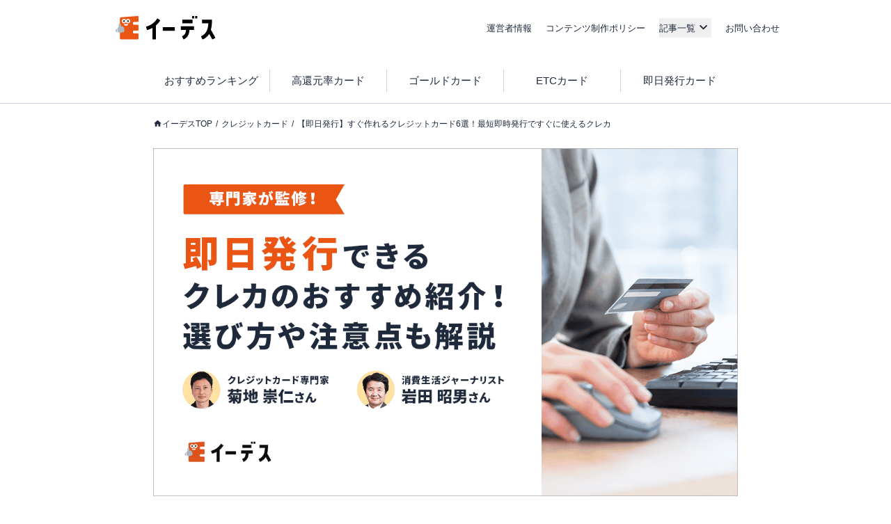

--- FILE ---
content_type: text/html; charset=utf-8
request_url: https://www.a-tm.co.jp/top/creditcard/creditcard-sokujitsu/
body_size: 115226
content:
<!DOCTYPE html><html dir="ltr" lang="ja"><head prefix="og: http://ogp.me/ns# fb: http://ogp.me/ns/fb# article: http://ogp.me/ns/article#"><meta charSet="utf-8"/><meta name="viewport" content="width=device-width, initial-scale=1, minimum-scale=1, maximum-scale=1, user-scalable=yes"/><link rel="preload" as="image" href="https://static-media.www.a-tm.co.jp/user/b97a9d946dc93b7933025de00d06546c59902336/_next/static/media/credit_diagnose.c2b82509.png"/><link rel="preload" as="image" href="https://image-media.www.a-tm.co.jp/uploads/integrated_media/path/29929/creditcard-sokujitsu_min.png?d=1702869023"/><link rel="preload" as="image" href="https://image-media.www.a-tm.co.jp/uploads/integrated_media/path/769/img_editor_iwata-akio.jpg"/><link rel="preload" as="image" href="https://image-media.www.a-tm.co.jp/uploads/integrated_media/path/757/thumbnail_img_editor_kikuchi.png"/><link rel="stylesheet" href="https://static-media.www.a-tm.co.jp/user/b97a9d946dc93b7933025de00d06546c59902336/_next/static/css/e5b22976559cd54b.css" data-precedence="next"/><link rel="stylesheet" href="https://static-media.www.a-tm.co.jp/user/b97a9d946dc93b7933025de00d06546c59902336/_next/static/css/6ed5b5000288f849.css" data-precedence="next"/><link rel="stylesheet" href="https://static-media.www.a-tm.co.jp/user/b97a9d946dc93b7933025de00d06546c59902336/_next/static/css/4b69baa4a3408675.css" data-precedence="next"/><link rel="stylesheet" href="https://static-media.www.a-tm.co.jp/user/b97a9d946dc93b7933025de00d06546c59902336/_next/static/css/b7acd66be3b6e7b2.css" data-precedence="next"/><link rel="preload" as="script" fetchPriority="low" href="https://static-media.www.a-tm.co.jp/user/b97a9d946dc93b7933025de00d06546c59902336/_next/static/chunks/webpack-109a4038f7fdf728.js"/><script src="https://static-media.www.a-tm.co.jp/user/b97a9d946dc93b7933025de00d06546c59902336/_next/static/chunks/4bd1b696-182b6b13bdad92e3.js" async=""></script><script src="https://static-media.www.a-tm.co.jp/user/b97a9d946dc93b7933025de00d06546c59902336/_next/static/chunks/1255-3ce760e42cc14bfd.js" async=""></script><script src="https://static-media.www.a-tm.co.jp/user/b97a9d946dc93b7933025de00d06546c59902336/_next/static/chunks/main-app-f3336e172256d2ab.js" async=""></script><script src="https://static-media.www.a-tm.co.jp/user/b97a9d946dc93b7933025de00d06546c59902336/_next/static/chunks/1023-443128e9af1239da.js" async=""></script><script src="https://static-media.www.a-tm.co.jp/user/b97a9d946dc93b7933025de00d06546c59902336/_next/static/chunks/2619-b8db57ac19da49ac.js" async=""></script><script src="https://static-media.www.a-tm.co.jp/user/b97a9d946dc93b7933025de00d06546c59902336/_next/static/chunks/1356-e596a541bfe2b2bd.js" async=""></script><script src="https://static-media.www.a-tm.co.jp/user/b97a9d946dc93b7933025de00d06546c59902336/_next/static/chunks/1758-c41e6d98cdc58568.js" async=""></script><script src="https://static-media.www.a-tm.co.jp/user/b97a9d946dc93b7933025de00d06546c59902336/_next/static/chunks/8244-223801f725636548.js" async=""></script><script src="https://static-media.www.a-tm.co.jp/user/b97a9d946dc93b7933025de00d06546c59902336/_next/static/chunks/4254-cb09deed4e777bcd.js" async=""></script><script src="https://static-media.www.a-tm.co.jp/user/b97a9d946dc93b7933025de00d06546c59902336/_next/static/chunks/6918-c776816883210ad1.js" async=""></script><script src="https://static-media.www.a-tm.co.jp/user/b97a9d946dc93b7933025de00d06546c59902336/_next/static/chunks/8072-b586ce59c544e9ca.js" async=""></script><script src="https://static-media.www.a-tm.co.jp/user/b97a9d946dc93b7933025de00d06546c59902336/_next/static/chunks/7284-c4ad308664d5f04b.js" async=""></script><script src="https://static-media.www.a-tm.co.jp/user/b97a9d946dc93b7933025de00d06546c59902336/_next/static/chunks/1082-92e8d1975ee9d425.js" async=""></script><script src="https://static-media.www.a-tm.co.jp/user/b97a9d946dc93b7933025de00d06546c59902336/_next/static/chunks/9251-302afc195d0d8471.js" async=""></script><script src="https://static-media.www.a-tm.co.jp/user/b97a9d946dc93b7933025de00d06546c59902336/_next/static/chunks/5934-09a5ddbef2826be3.js" async=""></script><script src="https://static-media.www.a-tm.co.jp/user/b97a9d946dc93b7933025de00d06546c59902336/_next/static/chunks/5097-5bf0b7cc03fe8ff6.js" async=""></script><script src="https://static-media.www.a-tm.co.jp/user/b97a9d946dc93b7933025de00d06546c59902336/_next/static/chunks/app/top/creditcard/%5B...slug%5D/page-54070c7635a62ccd.js" async=""></script><script src="https://static-media.www.a-tm.co.jp/user/b97a9d946dc93b7933025de00d06546c59902336/_next/static/chunks/app/error-8f93fe610a524f84.js" async=""></script><script src="https://static-media.www.a-tm.co.jp/user/b97a9d946dc93b7933025de00d06546c59902336/_next/static/chunks/app/top/creditcard/page-dc4014121201cdaa.js" async=""></script><script src="https://static-media.www.a-tm.co.jp/user/b97a9d946dc93b7933025de00d06546c59902336/_next/static/chunks/9217-f01a6cfb63581a6f.js" async=""></script><script src="https://static-media.www.a-tm.co.jp/user/b97a9d946dc93b7933025de00d06546c59902336/_next/static/chunks/app/top/layout-0801557f318e6edf.js" async=""></script><script src="https://www.googletagmanager.com/gtag/js?id=G-1JRFBHK0GT" async=""></script><link rel="preconnect dns-prefetch" href="//static-media.www.a-tm.co.jp"/><link rel="preconnect dns-prefetch" href="//image-media.www.a-tm.co.jp"/><link rel="preconnect dns-prefetch" href="//edesu-design-system.www.a-tm.co.jp"/><link rel="preconnect dns-prefetch" href="//www.googletagmanager.com"/><title>【即日発行】すぐ作れるクレジットカード6選！最短即時発行ですぐに使えるクレカ | イーデス</title><meta name="description" content="この記事では、即日発行できるおすすめのクレジットカードに加えて、「申請で不備があってカード発行できなかった」ということにならないように、審査に必要なものや、審査の流れをご紹介します。即日発行できるピッタリなカードを選ぶのにお役立てください。"/><meta name="robots" content="index,follow"/><link rel="canonical" href="https://www.a-tm.co.jp/top/creditcard/creditcard-sokujitsu/"/><meta property="og:title" content="【即日発行】すぐ作れるクレジットカード6選！最短即時発行ですぐに使えるクレカ"/><meta property="og:description" content="この記事では、即日発行できるおすすめのクレジットカードに加えて、「申請で不備があってカード発行できなかった」ということにならないように、審査に必要なものや、審査の流れをご紹介します。即日発行できるピッタリなカードを選ぶのにお役立てください。"/><meta property="og:url" content="https://www.a-tm.co.jp/top/creditcard/creditcard-sokujitsu/"/><meta property="og:site_name" content="イーデス"/><meta property="og:image" content="https://image-media.www.a-tm.co.jp/uploads/integrated_media/path/18977/e_desu_logo_700_447.png?d=1667283868"/><meta property="og:image:alt" content="【即日発行】すぐ作れるクレジットカード6選！最短即時発行ですぐに使えるクレカ"/><meta property="og:type" content="article"/><meta property="article:published_time" content="2021-09-30T09:52:00+09:00"/><meta property="article:modified_time" content="2026-01-27T12:28:52+09:00"/><meta name="twitter:card" content="summary_large_image"/><meta name="twitter:title" content="【即日発行】すぐ作れるクレジットカード6選！最短即時発行ですぐに使えるクレカ"/><meta name="twitter:description" content="この記事では、即日発行できるおすすめのクレジットカードに加えて、「申請で不備があってカード発行できなかった」ということにならないように、審査に必要なものや、審査の流れをご紹介します。即日発行できるピッタリなカードを選ぶのにお役立てください。"/><meta name="twitter:image" content="https://image-media.www.a-tm.co.jp/uploads/integrated_media/path/18977/e_desu_logo_700_447.png?d=1667283868"/><meta name="twitter:image:alt" content="【即日発行】すぐ作れるクレジットカード6選！最短即時発行ですぐに使えるクレカ"/><link rel="shortcut icon" href="https://static-media.www.a-tm.co.jp/user/b97a9d946dc93b7933025de00d06546c59902336/_next/images/projects/shared/head/Favicon/favicon.ico"/><link rel="icon" href="https://static-media.www.a-tm.co.jp/user/b97a9d946dc93b7933025de00d06546c59902336/_next/images/projects/shared/head/Favicon/favicon.svg"/><script>
          window.dataLayer = window.dataLayer || [];
          function gtag(){dataLayer.push(arguments);}
          gtag('js', new Date());
          gtag('config', 'G-1JRFBHK0GT');
        </script><script>
      (function(w,d,s,l,i){w[l]=w[l]||[];w[l].push({'gtm.start':
      new Date().getTime(),event:'gtm.js'});var f=d.getElementsByTagName(s)[0],
      j=d.createElement(s),dl=l!='dataLayer'?'&l='+l:'';j.async=true;j.src=
      'https://www.googletagmanager.com/gtm.js?id='+i+dl;f.parentNode.insertBefore(j,f);
      })(window,document,'script','dataLayer','GTM-N3RP45T');
      </script><script src="https://static-media.www.a-tm.co.jp/user/b97a9d946dc93b7933025de00d06546c59902336/_next/static/chunks/polyfills-42372ed130431b0a.js" noModule=""></script></head><body><noscript><iframe src="https://www.googletagmanager.com/ns.html?id=GTM-N3RP45T&amp;gtm_auth=&amp;gtm_preview=&amp;gtm_cookies_win=x" height="0" width="0" style="display:none;visibility:hidden" id="tag-manager"></iframe></noscript><script type="application/ld+json">{"@context":"https://schema.org","@type":"Organization","@id":"https://life-design.a-tm.co.jp/#Organization","name":"株式会社エイチームライフデザイン","url":"https://life-design.a-tm.co.jp/","logo":{"@type":"ImageObject","@id":"https://life-design.a-tm.co.jp/images/common/AteamLogo.png#ImageObject","url":"https://life-design.a-tm.co.jp/images/common/AteamLogo.png"},"image":{"@type":"ImageObject","@id":"https://life-design.a-tm.co.jp/images/common/AteamLogo.png#ImageObject","url":"https://life-design.a-tm.co.jp/images/common/AteamLogo.png"},"address":{"@type":"PostalAddress","streetAddress":"名駅三丁目28番12号大名古屋ビルヂング 32F","addressLocality":"名古屋市中村区","addressRegion":"愛知県","postalCode":"450-6432","telephone":"052-433-4977","addressCountry":{"@type":"Country","name":"JP"}},"founder":{"@type":"Person"},"foundingDate":"2013-08-22","sameAs":[],"parentOrganization":{"@type":"Organization","@id":"https://www.a-tm.co.jp#Organization","name":"株式会社エイチームホールディングス","url":"https://www.a-tm.co.jp","logo":{"@type":"ImageObject","@id":"https://life-design.a-tm.co.jp/images/common/AteamLogo.png#ImageObject","url":"https://life-design.a-tm.co.jp/images/common/AteamLogo.png"},"image":{"@type":"ImageObject","@id":"https://life-design.a-tm.co.jp/images/common/AteamLogo.png#ImageObject","url":"https://life-design.a-tm.co.jp/images/common/AteamLogo.png"},"address":{"@type":"PostalAddress","streetAddress":"名駅三丁目28番12号大名古屋ビルヂング 32F","addressLocality":"名古屋市中村区","addressRegion":"愛知県","postalCode":"450-6432","telephone":"052-747-5550","addressCountry":{"@type":"Country","name":"JP"}},"founder":{"@type":"Person","name":"林 高生","sameAs":["https://www.a-tm.co.jp/about/message/","https://ja.wikipedia.org/wiki/%E6%9E%97%E9%AB%98%E7%94%9F"]},"foundingDate":"2000/2/29","sameAs":["https://www.a-tm.co.jp/","https://ja.wikipedia.org/wiki/%E3%82%A8%E3%82%A4%E3%83%81%E3%83%BC%E3%83%A0","https://www.google.com/maps/place/%E6%A0%AA%E5%BC%8F%E4%BC%9A%E7%A4%BE%E3%82%A8%E3%82%A4%E3%83%81%E3%83%BC%E3%83%A0/@35.1720324,136.8824412,17z/data=!4m9!1m2!2m1!1z5qCq5byP5Lya56S-44Ko44Kk44OB44O844Og!3m5!1s0x600376e99f87f3ad:0x27fb434ec9e21203!8m2!3d35.172066!4d136.884629!15sChvmoKrlvI_kvJrnpL7jgqjjgqTjg4Hjg7zjg6CSARBjb3Jwb3JhdGVfb2ZmaWNl","https://www.facebook.com/ateam.saiyo.info/","https://shikiho.jp/stocks/3662/"],"subOrganization":[{"@type":"Organization","@id":"https://www.ateam-entertainment.com/#Organization","name":"株式会社エイチームエンターテインメント","url":"https://www.ateam-entertainment.com/"},{"@type":"Organization","@id":"https://commerce-tech.a-tm.co.jp/#Organization","name":"株式会社エイチームコマーステック","url":"https://commerce-tech.a-tm.co.jp/"},{"@type":"Organization","@id":"https://life.a-tm.co.jp/#Organization","name":"株式会社エイチームウェルネス","url":"https://life.a-tm.co.jp/"},{"@type":"Organization","@id":"https://at-vietnam.com/#Organization","name":"Ateam Vietnam Co., Ltd.","url":"https://at-vietnam.com/"},{"@type":"Organization","@id":"https://corp.qiita.com/#Organization","name":"Qiita株式会社","url":"https://corp.qiita.com/"},{"@type":"Organization","@id":"https://microcms.co.jp/#Organization","name":"株式会社microCMS","url":"https://microcms.co.jp/"},{"@type":"Organization","@id":"https://www.paddle-inc.jp/#Organization","name":"株式会社Paddle","url":"https://www.paddle-inc.jp/"},{"@type":"Organization","@id":"https://wca.co.jp/#Organization","name":"株式会社WCA","url":"https://wca.co.jp/"},{"@type":"Organization","@id":"https://strainer.jp/#Organization","name":"株式会社ストレイナー","url":"https://strainer.jp/"}]}}</script><header data-layout="Header" class="border-b border-solid border-b-slate-300"><div class="
          flex h-14 w-full items-center justify-between px-4
          md:h-20 md:px-0
          lg:mx-auto lg:w-[980px]
          px-4
        "><div class="w-28 md:w-44 md:px-4"><a href="/top/" title="イーデス | 暮らしの「まよい」を解決する情報メディア"><img alt="イーデス" width="247" height="58" decoding="async" data-nimg="1" style="color:transparent" src="https://static-media.www.a-tm.co.jp/user/b97a9d946dc93b7933025de00d06546c59902336/_next/static/media/edesu.e1b82693.svg"/></a></div><nav data-layout="MenuBar" class=" my-auto block size-[30px] text-right md:hidden "><ul id="js-drawerList" class="
          absolute left-0 top-0 z-50 m-0 size-full list-none bg-[rgba(30,41,59,0.95)] pb-[30px] pt-[60px] text-center font-bold
          hidden
       "><li class="mb-[4%]"><a href="/top/about/corporate/" class="px-[1em] py-2.5 text-lg text-white">運営者情報</a></li><li class="mb-[4%]"><a href="/top/about/contents_policy/" class="px-[1em] py-2.5 text-lg text-white">コンテンツ制作ポリシー</a></li><li class="mb-[4%]"><a data-layout="LinkNewTabOpen" href="https://www.a-tm.co.jp/contact/" class="px-[1em] py-2.5 text-lg text-white" target="_blank" rel="noopener">お問い合わせ</a></li><li class="mb-[4%]"><ul class="pt-[2%]"><li><a href="/top/job-change/" class=" inline-block py-[7px] px-2.5 text-sm text-white before:mr-2.5 before:text-normal before:content-[&#x27;&gt;&#x27;] ">転職</a></li><li><a href="/top/creditcard/" class=" inline-block py-[7px] px-2.5 text-sm text-white before:mr-2.5 before:text-normal before:content-[&#x27;&gt;&#x27;] ">クレジットカード</a></li><li><a href="/top/cardloan/" class=" inline-block py-[7px] px-2.5 text-sm text-white before:mr-2.5 before:text-normal before:content-[&#x27;&gt;&#x27;] ">カードローン</a></li><li><a href="/top/housingloan/" class=" inline-block py-[7px] px-2.5 text-sm text-white before:mr-2.5 before:text-normal before:content-[&#x27;&gt;&#x27;] ">住宅ローン</a></li><li><a href="/top/securities/" class=" inline-block py-[7px] px-2.5 text-sm text-white before:mr-2.5 before:text-normal before:content-[&#x27;&gt;&#x27;] ">証券投資</a></li><li><a href="/top/fx/" class=" inline-block py-[7px] px-2.5 text-sm text-white before:mr-2.5 before:text-normal before:content-[&#x27;&gt;&#x27;] ">FX</a></li><li><a href="/top/car/" class=" inline-block py-[7px] px-2.5 text-sm text-white before:mr-2.5 before:text-normal before:content-[&#x27;&gt;&#x27;] ">自動車</a></li><li><a href="/top/energy/" class=" inline-block py-[7px] px-2.5 text-sm text-white before:mr-2.5 before:text-normal before:content-[&#x27;&gt;&#x27;] ">電気・ガス</a></li><li><a href="/top/furusato-tax/" class=" inline-block py-[7px] px-2.5 text-sm text-white before:mr-2.5 before:text-normal before:content-[&#x27;&gt;&#x27;] ">ふるさと納税</a></li><li><a href="/top/factoring/" class=" inline-block py-[7px] px-2.5 text-sm text-white before:mr-2.5 before:text-normal before:content-[&#x27;&gt;&#x27;] ">ファクタリング</a></li><li><a href="/top/internet/" class=" inline-block py-[7px] px-2.5 text-sm text-white before:mr-2.5 before:text-normal before:content-[&#x27;&gt;&#x27;] ">インターネット</a></li><li><a href="/top/other/" class=" inline-block py-[7px] px-2.5 text-sm text-white before:mr-2.5 before:text-normal before:content-[&#x27;&gt;&#x27;] ">その他</a></li></ul></li><li><button type="button" class=" absolute right-5 top-9 size-5 cursor-pointer appearance-none bg-image-icon-menuBar-close " aria-label="メニューを閉じる"></button></li></ul><button type="button" class=" relative grid size-8 cursor-pointer appearance-none place-items-center rounded-full bg-slate-800 before:absolute before:size-5 before:bg-image-icon-menuBar-open " aria-label="メニューを開く"></button></nav><ul data-layout="GlobalMenu" class=" hidden md:flex md:items-center md:space-x-5 md:px-2.5 md:text-sm "><li><a href="/top/about/corporate/">運営者情報</a></li><li><a href="/top/about/contents_policy/">コンテンツ制作ポリシー</a></li><li data-layout="ArticleListDropdown" class="relative"><button data-een="common_ArticleListDropdown_button" class="
          relative flex items-center
          after:font-icon after:text-3xl/tight after:transition-transform after:content-icon-down
          
        " type="button" aria-expanded="false" aria-controls="articleListDropdown">記事一覧</button></li><li><a data-layout="LinkNewTabOpen" href="https://www.a-tm.co.jp/contact/" target="_blank" rel="noopener">お問い合わせ</a></li></ul></div><nav data-layout="SubMenuEachCategory" class=" pl-4 md:pl-0 "><ul class=" overflow-scroll whitespace-nowrap pr-4 text-xs md:mx-auto md:flex md:w-[840px] md:overflow-auto md:whitespace-normal md:pb-1 md:pr-0 md:pt-2 md:text-base "><li class=" inline-block w-auto border-slate-300 p-2 text-center md:my-3 md:w-1/5 md:border-r md:border-solid md:px-0 md:py-1 md:last:border-0 "><a href="/top/creditcard/creditcard-osusume/" class="text-slate-800">おすすめランキング</a></li><li class=" inline-block w-auto border-slate-300 p-2 text-center md:my-3 md:w-1/5 md:border-r md:border-solid md:px-0 md:py-1 md:last:border-0 "><a href="/top/creditcard/creditcard-koukangen/" class="text-slate-800">高還元率カード</a></li><li class=" inline-block w-auto border-slate-300 p-2 text-center md:my-3 md:w-1/5 md:border-r md:border-solid md:px-0 md:py-1 md:last:border-0 "><a href="/top/creditcard/goldcard/" class="text-slate-800">ゴールドカード</a></li><li class=" inline-block w-auto border-slate-300 p-2 text-center md:my-3 md:w-1/5 md:border-r md:border-solid md:px-0 md:py-1 md:last:border-0 "><a href="/top/creditcard/etccard/" class="text-slate-800">ETCカード</a></li><li class=" inline-block w-auto border-slate-300 p-2 text-center md:my-3 md:w-1/5 md:border-r md:border-solid md:px-0 md:py-1 md:last:border-0 "><a href="/top/creditcard/creditcard-sokujitsu/" class="text-slate-800">即日発行カード</a></li></ul></nav></header><div class="isolate"><div data-layout="SectionWrapper" class="
      wrapper relative mx-auto w-full max-w-full bg-white
      md:w-[840px]
    "><script type="application/ld+json">{"@context":"https://schema.org","@type":"BreadcrumbList","itemListElement":[{"@type":"ListItem","position":1,"name":"イーデスTOP","item":{"@type":"Thing","@id":"https://www.a-tm.co.jp/top/","name":"イーデスTOP","description":"日々の生活のなかで生まれる暮らしの「まよい」を解決する情報メディア。一人ひとりが良い選択をするために、株式投資やクレジットカードなどの金融情報、住宅購入や転職などライフスタイルに役立つさまざまな情報を発信するサイト"}},{"@type":"ListItem","position":2,"name":"クレジットカード","item":{"@type":"Thing","@id":"https://www.a-tm.co.jp/top/creditcard/","name":"クレジットカード","description":"クレジットカードに関するお役立ち情報をお届け。基礎知識や選び方、活用方法など、クレジットカードの「分からない」を解決できるコラムを発信しています。クレジットカードを作りたい方やもっと上手く活用したい方、キャッシュレス決済について学びたい方は、ぜひご覧ください。"}},{"@type":"ListItem","position":3,"name":"【即日発行】すぐ作れるクレジットカード6選！最短即時発行ですぐに使えるクレカ","item":{"@type":"Thing","@id":"https://www.a-tm.co.jp/top/creditcard/creditcard-sokujitsu/","name":"【即日発行】すぐ作れるクレジットカード6選！最短即時発行ですぐに使えるクレカ","description":"この記事では、即日発行できるおすすめのクレジットカードに加えて、「申請で不備があってカード発行できなかった」ということにならないように、審査に必要なものや、審査の流れをご紹介します。即日発行できるピッタリなカードを選ぶのにお役立てください。"}}]}</script><ul data-layout="PageBreadcrumb" class="
        mx-auto my-0 w-full overflow-y-hidden overflow-x-scroll
        whitespace-nowrap py-3 text-xs md:mb-6 md:mt-4
        md:overflow-auto md:whitespace-normal md:py-0 md:text-base
        hidden md:block
      "><li class=" mr-[5px] inline-block text-xs after:pl-[5px] after:text-slate-800 after:content-[&#x27;/&#x27;] first:ml-2.5 last:after:content-[&#x27;&#x27;] md:first:ml-0 "><a href="https://www.a-tm.co.jp/top/" class="
              text-slate-800 no-underline
              
                    before:relative before:top-[2px]
                    before:inline-block before:size-[13px] before:bg-image-icon-home-slate-800
                    before:bg-contain before:bg-no-repeat before:content-[&#x27;&#x27;]
                    
            ">イーデスTOP</a></li><li class=" mr-[5px] inline-block text-xs after:pl-[5px] after:text-slate-800 after:content-[&#x27;/&#x27;] first:ml-2.5 last:after:content-[&#x27;&#x27;] md:first:ml-0 "><a href="https://www.a-tm.co.jp/top/creditcard/" class="
              text-slate-800 no-underline
              
            ">クレジットカード</a></li><li class=" mr-[5px] inline-block text-xs after:pl-[5px] after:text-slate-800 after:content-[&#x27;/&#x27;] first:ml-2.5 last:after:content-[&#x27;&#x27;] md:first:ml-0 "><a href="https://www.a-tm.co.jp/top/creditcard/creditcard-sokujitsu/" class="
              text-slate-800 no-underline
              
            ">【即日発行】すぐ作れるクレジットカード6選！最短即時発行ですぐに使えるクレカ</a></li></ul><script type="application/ld+json">{"@context":"https://schema.org","@type":"Article","headline":"【即日発行】すぐ作れるクレジットカード6選！最短即時発行ですぐに使えるクレカ","url":"https://www.a-tm.co.jp/top/creditcard/creditcard-sokujitsu/","datePublished":"2021-09-30T09:52:00+09:00","dateModified":"2026-01-27T12:28:52+09:00","mainEntityOfPage":"https://www.a-tm.co.jp/top/creditcard/creditcard-sokujitsu/","image":{"@type":"ImageObject","@id":"https://image-media.www.a-tm.co.jp/uploads/integrated_media/path/29929/creditcard-sokujitsu_min.png?d=1702869023#ImageObject","url":"https://image-media.www.a-tm.co.jp/uploads/integrated_media/path/29929/creditcard-sokujitsu_min.png?d=1702869023"},"author":[],"editor":[{"@type":"Person","name":"イーデス編集部 ","hasCredential":[{"@type":"EducationalOccupationalCredential","name":"KTAA団体シルバー認証マーク（2023.12.20～）"},{"@type":"EducationalOccupationalCredential","name":"有料職業紹介事業（厚生労働大臣許可・許可番号：23-ユ-302788）"}],"jobTitle":{"@type":"DefinedTerm","inDefinedTermSet":"https://www.ilo.org/public/english/bureau/stat/isco/isco08/","termCode":"2641","name":"Authors and Related Writers"},"affiliation":{"@type":"Organization","name":"株式会社エイチームライフデザイン","sameAs":"https://www.a-tm.co.jp/top/"}}],"publisher":{"@type":"Organization","@id":"https://life-design.a-tm.co.jp/#Organization","name":"株式会社エイチームライフデザイン","url":"https://life-design.a-tm.co.jp/","logo":{"@type":"ImageObject","@id":"https://life-design.a-tm.co.jp/images/common/AteamLogo.png#ImageObject","url":"https://life-design.a-tm.co.jp/images/common/AteamLogo.png"},"image":{"@type":"ImageObject","@id":"https://life-design.a-tm.co.jp/images/common/AteamLogo.png#ImageObject","url":"https://life-design.a-tm.co.jp/images/common/AteamLogo.png"},"address":{"@type":"PostalAddress","streetAddress":"名駅三丁目28番12号大名古屋ビルヂング 32F","addressLocality":"名古屋市中村区","addressRegion":"愛知県","postalCode":"450-6432","telephone":"052-433-4977","addressCountry":{"@type":"Country","name":"JP"}},"founder":{"@type":"Person"},"foundingDate":"2013-08-22","sameAs":[]}}</script><script type="application/ld+json">{"@context":"https://schema.org","@type":"WebPage","@id":"https://www.a-tm.co.jp/top/creditcard/creditcard-sokujitsu/#WebPage","url":"https://www.a-tm.co.jp/top/creditcard/creditcard-sokujitsu/","inLanguage":"ja","name":"【即日発行】すぐ作れるクレジットカード6選！最短即時発行ですぐに使えるクレカ","datePublished":"2021-09-30T09:52:00+09:00","dateModified":"2026-01-27T12:28:52+09:00","description":"この記事では、即日発行できるおすすめのクレジットカードに加えて、「申請で不備があってカード発行できなかった」ということにならないように、審査に必要なものや、審査の流れをご紹介します。即日発行できるピッタリなカードを選ぶのにお役立てください。","primaryImageOfPage":{"@type":"ImageObject","@id":"https://image-media.www.a-tm.co.jp/uploads/integrated_media/path/29929/creditcard-sokujitsu_min.png?d=1702869023#ImageObject","url":"https://image-media.www.a-tm.co.jp/uploads/integrated_media/path/29929/creditcard-sokujitsu_min.png?d=1702869023"},"reviewedBy":[{"@type":"Person","name":"菊地崇仁","sameAs":["https://twitter.com/poitannet","https://www.takahitokikuchi.com/"],"affiliation":{"@type":"Organization","name":"","sameAs":"https://www.poitan.net/"}},{"@type":"Person","name":"岩田昭男さん","sameAs":["https://www.youtube.com/channel/UCQietaKFqBqEj4DiDRt2u-w","https://www.facebook.com/login/?next=https%3A%2F%2Fwww.facebook.com%2Fiwata.akio123%2F"],"jobTitle":{"@type":"DefinedTerm","inDefinedTermSet":"https://www.ilo.org/public/english/bureau/stat/isco/isco08/","termCode":"2641","name":"Authors and Related Writers"},"affiliation":{"@type":"Organization","name":"株式会社岩田昭男事務所","sameAs":"https://iwataworks.jp/"}}]}</script><script type="application/ld+json">{"@context":"https://schema.org","@type":"FAQPage","mainEntity":[{"@type":"Question","name":"通常１～４週間かかるのになぜ即日発行が可能なの？","acceptedAnswer":{"@type":"Answer","text":"即日発行が可能な理由は、審査を自動化しているため、店舗受け取りにより発送の時間がかからないためです。即日でクレジットカードを受け取るためには、実店舗へ足を運ぶ必要があるので注意が必要です。&lt;br&gt;\n\n&lt;a href=&quot;https://creditcard.a-tm.co.jp/articles/creditcard-sokujitsu/#bb799a8087b81ec3&quot;&gt;即日発行できるクレジットカードはこちら&lt;/a&gt;から"}},{"@type":"Question","name":"受け取りができる店舗はどれくらいあるの？","acceptedAnswer":{"@type":"Answer","text":"クレジットカードによって受け取りができる店舗数にばらつきがありますが、以下の通りです。営業時間も22時までと長く、ACマスターカードがダントツで多く受け取りがしやすいです。&lt;br&gt;&lt;br&gt;\n\n&lt;ul&gt;\n  &lt;li&gt;ACマスターカード：610箇所（自動契約機も含む）&lt;/li&gt;\n  &lt;li&gt;セゾンカード：37箇所&lt;/li&gt;\n  &lt;li&gt;エポスカード：60箇所&lt;/li&gt;\n  &lt;li&gt;エムアイカード：22箇所&lt;br /&gt;※2020年11月26日調べ&lt;/li&gt;\n&lt;/ul&gt;\n&lt;a href=&quot;https://creditcard.a-tm.co.jp/articles/creditcard-sokujitsu/#recommend_ac_mastercard&quot;&gt;店舗の詳細や営業時間についてはこちら&lt;/a&gt;を参考にしてください。"}},{"@type":"Question","name":"近くに店舗がないけど早くクレジットカードを作りたい時はどうしたら良いの？","acceptedAnswer":{"@type":"Answer","text":"郵送でスピード発行ができるクレジットカードを申し込むのが良いでしょう。\n\n申込時間等条件があるので詳しくは確認が必要ですが、最短翌日お届けや、最短翌営業日発行など通常より早く発行できるクレジットカードがあります。\n&lt;ul&gt;\n  &lt;li&gt;&lt;a href=&quot;https://creditcard.a-tm.co.jp/articles/creditcard-sokujitsu/#5729c24b8c5bfe51&quot;&gt;【最短翌日お届け】JCB一般カード&lt;/a&gt;&lt;/li&gt;\n  &lt;li&gt;&lt;a href=&quot;https://creditcard.a-tm.co.jp/articles/creditcard-sokujitsu/#8cee741c59fab7f4&quot;&gt;【最短翌営業日発行・最短5分でカード番号発行】三井住友カード&lt;/a&gt;&lt;/li&gt;\n  &lt;li&gt;&lt;a href=&quot;https://creditcard.a-tm.co.jp/articles/creditcard-sokujitsu/#a2c266dbe41149a9&quot;&gt;【最短翌営業日発行】MUFGカード&lt;/a&gt;&lt;/li&gt;\n&lt;/ul&gt;\nネットショッピングなど、カード番号だけでも先に発行したいという方は&lt;a href=&quot;https://creditcard.a-tm.co.jp/articles/creditcard-sokujitsu/#8cee741c59fab7f4&quot;&gt;三井住友カードなら最短5分でカード番号の発行が可能&lt;/a&gt;ですよ。"}}]}</script><section data-layout="MainSection" class="
        
        mb-2 leading-none
        md:mb-8
      "><div id="backToTop"></div><article id="creditcard" data-layout="PostArticle" class="space-y-4"><header data-layout="PostHeader"><div class="
        relative w-full bg-slate-100
        
              h-[calc(100vw*0.595)]
              md:h-[500px]
            
    "><img alt="即日発行できるクレジットカードのおすすめ8選！選び方や注意点も解説" decoding="async" data-nimg="fill" class="object-contain" style="position:absolute;height:100%;width:100%;left:0;top:0;right:0;bottom:0;color:transparent" src="https://image-media.www.a-tm.co.jp/uploads/integrated_media/path/29929/creditcard-sokujitsu_min.png?d=1702869023"/></div><div class=" mt-4 px-3.5 contentWidth:px-0 "><h1 data-layout="SectionTitleH1" class="
        my-3 text-2xl font-bold
      ">【即日発行】すぐ作れるクレジットカード6選！最短即時発行ですぐに使えるクレカ</h1><p data-layout="ModifiedDate" class=" text-sm text-slate-500 md:text-base ">最終更新日:<time dateTime="2026-01-27T12:28:52+09:00" itemProp="dateModified">2026年1月27日</time></p></div></header><section data-layout="PostSection" class="md:space-y-5"><div data-layout="PostInformationWrapper" class=" px-[15px] contentWidth:px-0 "><details class="group text-xs bg-white" data-layout="PostInfo"><summary class="inline-flex cursor-pointer items-center px-1 py-2 before:me-1 before:font-icon before:text-base/none before:transition-transform before:content-icon-down group-open:before:rotate-180">このページにはPRリンクが含まれています</summary><div class="px-2 py-1">『<!-- -->イーデス<!-- -->』は、複数の企業と提携しており、当サイトを経由して商品への申込みがあった場合、各企業から報酬を受け取ることがあります。ただし、当サイトで紹介する商品・サービスは、イーデスが独自の基準で評価し掲載しております。<br/>また当サイトで得た収益は、サイトを訪れる皆様により役立つコンテンツを提供するために、情報の品質向上・ランキング精度の向上等に還元しております。<a href="/top/about/contents_policy/#partnerOrganizationList" class="text-slate-800 underline">※提携機関一覧</a></div></details></div><div data-layout="PostContentWrapper" class=" sp__inner px-3.5 pb-8 pt-4 contentWidth:p-0 minimalMax:px-3 "><p class="articleArea__text"></p><style>   div[data-layout="DiagnosisBanner"] {   display:none;   }  </style><p class="articleArea__text">一般的にクレジットカードが手元に届くまでには1～2週間かかります。</p><p class="articleArea__text">この記事では、急いでクレジットカードが必要なあなたに、<span class="articleArea__text--marker">最短即日ですぐ作れるクレジットカードを紹介</span>します。</p><div class="articleArea__componentOuterSpacing"><div data-layout="Table" class="w-full overflow-auto"><table class="w-full table-fixed [&amp;_tr&gt;th:first-of-type]:sticky [&amp;_tr&gt;th:first-of-type]:inset-x-0 [&amp;_tr&gt;th:first-of-type]:top-0 [&amp;_tr&gt;th:first-of-type]:z-10"><tbody data-layout="Tbody"><tr data-layout="Tr"><th class="relative border border-slate-200 bg-clip-padding px-3 py-2 text-sm font-normal before:absolute before:inset-y-0 before:-left-px before:border-l before:border-slate-200 after:absolute after:inset-y-0 after:-right-px after:border-r after:border-slate-200 [&amp;_ul:not(.flex):not([data-layout=&quot;IconList&quot;])_li:has(a)+li:has(a)]:mt-2 [&amp;_ol:not(.flex):not([data-layout=&quot;IconList&quot;])_li:has(a)+li:has(a)]:mt-2 [&amp;_a.block+a]:mt-2 [&amp;_a+a.block]:mt-2 [&amp;_a.inline-block+a.inline-block]:ml-2 [&amp;_a:not(.block):not(.inline-block)+a:not(.block):not(.inline-block)]:ml-2 text-left align-middle bg-slate-100" data-layout="Th">カード名</th><th class="relative border border-slate-200 bg-clip-padding px-3 py-2 text-sm font-normal before:absolute before:inset-y-0 before:-left-px before:border-l before:border-slate-200 after:absolute after:inset-y-0 after:-right-px after:border-r after:border-slate-200 [&amp;_ul:not(.flex):not([data-layout=&quot;IconList&quot;])_li:has(a)+li:has(a)]:mt-2 [&amp;_ol:not(.flex):not([data-layout=&quot;IconList&quot;])_li:has(a)+li:has(a)]:mt-2 [&amp;_a.block+a]:mt-2 [&amp;_a+a.block]:mt-2 [&amp;_a.inline-block+a.inline-block]:ml-2 [&amp;_a:not(.block):not(.inline-block)+a:not(.block):not(.inline-block)]:ml-2 text-left align-middle bg-slate-100" data-layout="Th">発行時間</th><th class="relative border border-slate-200 bg-clip-padding px-3 py-2 text-sm font-normal before:absolute before:inset-y-0 before:-left-px before:border-l before:border-slate-200 after:absolute after:inset-y-0 after:-right-px after:border-r after:border-slate-200 [&amp;_ul:not(.flex):not([data-layout=&quot;IconList&quot;])_li:has(a)+li:has(a)]:mt-2 [&amp;_ol:not(.flex):not([data-layout=&quot;IconList&quot;])_li:has(a)+li:has(a)]:mt-2 [&amp;_a.block+a]:mt-2 [&amp;_a+a.block]:mt-2 [&amp;_a.inline-block+a.inline-block]:ml-2 [&amp;_a:not(.block):not(.inline-block)+a:not(.block):not(.inline-block)]:ml-2 text-left align-middle bg-slate-100" data-layout="Th">即時・即日キャッシング</th><th class="relative border border-slate-200 bg-clip-padding px-3 py-2 text-sm font-normal before:absolute before:inset-y-0 before:-left-px before:border-l before:border-slate-200 after:absolute after:inset-y-0 after:-right-px after:border-r after:border-slate-200 [&amp;_ul:not(.flex):not([data-layout=&quot;IconList&quot;])_li:has(a)+li:has(a)]:mt-2 [&amp;_ol:not(.flex):not([data-layout=&quot;IconList&quot;])_li:has(a)+li:has(a)]:mt-2 [&amp;_a.block+a]:mt-2 [&amp;_a+a.block]:mt-2 [&amp;_a.inline-block+a.inline-block]:ml-2 [&amp;_a:not(.block):not(.inline-block)+a:not(.block):not(.inline-block)]:ml-2 text-left align-middle bg-slate-100" data-layout="Th">公式サイト</th></tr><tr data-layout="Tr"></tr><tr data-layout="Tr"><th class="relative border border-slate-200 bg-clip-padding px-3 py-2 text-sm font-normal before:absolute before:inset-y-0 before:-left-px before:border-l before:border-slate-200 after:absolute after:inset-y-0 after:-right-px after:border-r after:border-slate-200 [&amp;_ul:not(.flex):not([data-layout=&quot;IconList&quot;])_li:has(a)+li:has(a)]:mt-2 [&amp;_ol:not(.flex):not([data-layout=&quot;IconList&quot;])_li:has(a)+li:has(a)]:mt-2 [&amp;_a.block+a]:mt-2 [&amp;_a+a.block]:mt-2 [&amp;_a.inline-block+a.inline-block]:ml-2 [&amp;_a:not(.block):not(.inline-block)+a:not(.block):not(.inline-block)]:ml-2 text-center align-middle bg-white" data-layout="Th"><p></p><div><div data-layout="ProductCtaSingle"><div class=" relative inline-block w-full max-w-36 pt-[min(144px,100%)] focus-within:ring "><a data-layout="SendUrlImage" href="https://creditcard.a-tm.co.jp/gate/sites/60e408dea84a/send_customers" class="absolute left-0 top-0 size-full" target="_blank" rel="noopener nofollow"><img alt="三井住友カード（NL）" loading="lazy" decoding="async" data-nimg="fill" class="
            
            object-contain
          " style="position:absolute;height:100%;width:100%;left:0;top:0;right:0;bottom:0;color:transparent" src="https://image.creditcard.a-tm.co.jp/uploads/hikatsuku_product/product_image/main/282/thumbnail_numberless_green.jpg"/></a></div></div></div><p><a class="articleArea__normalLink" href="#f344756800456a94">三井住友カード（NL）</a></p></th><td class="relative border border-slate-200 bg-white px-3 py-2 text-sm [&amp;_ul:not(.flex):not([data-layout=&quot;IconList&quot;])_li:has(a)+li:has(a)]:mt-2 [&amp;_ol:not(.flex):not([data-layout=&quot;IconList&quot;])_li:has(a)+li:has(a)]:mt-2 [&amp;_a.block+a]:mt-2 [&amp;_a+a.block]:mt-2 [&amp;_a.inline-block+a.inline-block]:ml-2 [&amp;_a:not(.block):not(.inline-block)+a:not(.block):not(.inline-block)]:ml-2 text-left align-middle" data-layout="Td"><div><div data-layout="ProductCtaSingle"><span data-layout="PlainText">最短10秒（※2）</span></div></div></td><td class="relative border border-slate-200 bg-white px-3 py-2 text-sm [&amp;_ul:not(.flex):not([data-layout=&quot;IconList&quot;])_li:has(a)+li:has(a)]:mt-2 [&amp;_ol:not(.flex):not([data-layout=&quot;IconList&quot;])_li:has(a)+li:has(a)]:mt-2 [&amp;_a.block+a]:mt-2 [&amp;_a+a.block]:mt-2 [&amp;_a.inline-block+a.inline-block]:ml-2 [&amp;_a:not(.block):not(.inline-block)+a:not(.block):not(.inline-block)]:ml-2 text-left align-middle" data-layout="Td">〇</td><td class="relative border border-slate-200 bg-white px-3 py-2 text-sm [&amp;_ul:not(.flex):not([data-layout=&quot;IconList&quot;])_li:has(a)+li:has(a)]:mt-2 [&amp;_ol:not(.flex):not([data-layout=&quot;IconList&quot;])_li:has(a)+li:has(a)]:mt-2 [&amp;_a.block+a]:mt-2 [&amp;_a+a.block]:mt-2 [&amp;_a.inline-block+a.inline-block]:ml-2 [&amp;_a:not(.block):not(.inline-block)+a:not(.block):not(.inline-block)]:ml-2 text-left align-middle" data-layout="Td"><div><div data-layout="CtaBtn"><a data-layout="CtaBtnInternalExpansion" href="https://creditcard.a-tm.co.jp/gate/sites/60e408dea84a/send_customers" class="
  relative rounded-full bg-blue-600 text-center font-bold text-white no-underline shadow-md
  before:absolute before:top-1/2 before:-translate-y-1/2 before:rotate-45 before:border-solid before:content-[&#x27;&#x27;]
 
      block w-full px-5 py-2.5 text-xs
      before:right-3 before:size-2 before:rotate-45 before:border-r-2 before:border-t-2
      md:px-[30px] md:text-sm
      md:before:right-4 md:before:size-3 md:before:border-r-[3px] md:before:border-t-[3px]
    " target="_blank" rel="noopener nofollow">申し込む</a></div></div></td></tr><tr data-layout="Tr"><th class="relative border border-slate-200 bg-clip-padding px-3 py-2 text-sm font-normal before:absolute before:inset-y-0 before:-left-px before:border-l before:border-slate-200 after:absolute after:inset-y-0 after:-right-px after:border-r after:border-slate-200 [&amp;_ul:not(.flex):not([data-layout=&quot;IconList&quot;])_li:has(a)+li:has(a)]:mt-2 [&amp;_ol:not(.flex):not([data-layout=&quot;IconList&quot;])_li:has(a)+li:has(a)]:mt-2 [&amp;_a.block+a]:mt-2 [&amp;_a+a.block]:mt-2 [&amp;_a.inline-block+a.inline-block]:ml-2 [&amp;_a:not(.block):not(.inline-block)+a:not(.block):not(.inline-block)]:ml-2 text-center align-middle bg-white" data-layout="Th"><p></p><div><div data-layout="ProductCtaSingle"><div class=" relative inline-block w-full max-w-36 pt-[min(144px,100%)] focus-within:ring "><a data-layout="SendUrlImage" href="https://creditcard.a-tm.co.jp/gate/sites/60e4097d77ba/send_customers" class="absolute left-0 top-0 size-full" target="_blank" rel="noopener nofollow"><img alt="JCB カード W" loading="lazy" decoding="async" data-nimg="fill" class="
            
            object-contain
          " style="position:absolute;height:100%;width:100%;left:0;top:0;right:0;bottom:0;color:transparent" src="https://image.creditcard.a-tm.co.jp/uploads/hikatsuku_product/product_image/main/126/thumbnail_JCB CARD W.jpg"/></a></div></div></div><p><a class="articleArea__normalLink" href="#5729c24b8c5bfe51">JCBカード W</a></p></th><td class="relative border border-slate-200 bg-white px-3 py-2 text-sm [&amp;_ul:not(.flex):not([data-layout=&quot;IconList&quot;])_li:has(a)+li:has(a)]:mt-2 [&amp;_ol:not(.flex):not([data-layout=&quot;IconList&quot;])_li:has(a)+li:has(a)]:mt-2 [&amp;_a.block+a]:mt-2 [&amp;_a+a.block]:mt-2 [&amp;_a.inline-block+a.inline-block]:ml-2 [&amp;_a:not(.block):not(.inline-block)+a:not(.block):not(.inline-block)]:ml-2 text-left align-middle" data-layout="Td"><div><div data-layout="ProductCtaSingle"><span data-layout="PlainText">最短5分程度（※2）</span></div></div></td><td class="relative border border-slate-200 bg-white px-3 py-2 text-sm [&amp;_ul:not(.flex):not([data-layout=&quot;IconList&quot;])_li:has(a)+li:has(a)]:mt-2 [&amp;_ol:not(.flex):not([data-layout=&quot;IconList&quot;])_li:has(a)+li:has(a)]:mt-2 [&amp;_a.block+a]:mt-2 [&amp;_a+a.block]:mt-2 [&amp;_a.inline-block+a.inline-block]:ml-2 [&amp;_a:not(.block):not(.inline-block)+a:not(.block):not(.inline-block)]:ml-2 text-left align-middle" data-layout="Td">公式サイトをご覧ください。</td><td class="relative border border-slate-200 bg-white px-3 py-2 text-sm [&amp;_ul:not(.flex):not([data-layout=&quot;IconList&quot;])_li:has(a)+li:has(a)]:mt-2 [&amp;_ol:not(.flex):not([data-layout=&quot;IconList&quot;])_li:has(a)+li:has(a)]:mt-2 [&amp;_a.block+a]:mt-2 [&amp;_a+a.block]:mt-2 [&amp;_a.inline-block+a.inline-block]:ml-2 [&amp;_a:not(.block):not(.inline-block)+a:not(.block):not(.inline-block)]:ml-2 text-left align-middle" data-layout="Td"><div><div data-layout="CtaBtn"><a data-layout="CtaBtnInternalExpansion" href="https://creditcard.a-tm.co.jp/gate/sites/60e4097d77ba/send_customers" class="
  relative rounded-full bg-blue-600 text-center font-bold text-white no-underline shadow-md
  before:absolute before:top-1/2 before:-translate-y-1/2 before:rotate-45 before:border-solid before:content-[&#x27;&#x27;]
 
      block w-full px-5 py-2.5 text-xs
      before:right-3 before:size-2 before:rotate-45 before:border-r-2 before:border-t-2
      md:px-[30px] md:text-sm
      md:before:right-4 md:before:size-3 md:before:border-r-[3px] md:before:border-t-[3px]
    " target="_blank" rel="noopener nofollow">申し込む</a></div></div></td></tr><tr data-layout="Tr"><th class="relative border border-slate-200 bg-clip-padding px-3 py-2 text-sm font-normal before:absolute before:inset-y-0 before:-left-px before:border-l before:border-slate-200 after:absolute after:inset-y-0 after:-right-px after:border-r after:border-slate-200 [&amp;_ul:not(.flex):not([data-layout=&quot;IconList&quot;])_li:has(a)+li:has(a)]:mt-2 [&amp;_ol:not(.flex):not([data-layout=&quot;IconList&quot;])_li:has(a)+li:has(a)]:mt-2 [&amp;_a.block+a]:mt-2 [&amp;_a+a.block]:mt-2 [&amp;_a.inline-block+a.inline-block]:ml-2 [&amp;_a:not(.block):not(.inline-block)+a:not(.block):not(.inline-block)]:ml-2 text-center align-middle bg-white" data-layout="Th"><p></p><div><div data-layout="ProductCtaSingle"><div class=" relative inline-block w-full max-w-36 pt-[min(144px,100%)] focus-within:ring "><a data-layout="SendUrlImage" href="https://creditcard.a-tm.co.jp/gate/sites/62875266e31c/send_customers" class="absolute left-0 top-0 size-full" target="_blank" rel="noopener nofollow"><img alt="イオンカード（WAON一体型）" loading="lazy" decoding="async" data-nimg="fill" class="
            
            object-contain
          " style="position:absolute;height:100%;width:100%;left:0;top:0;right:0;bottom:0;color:transparent" src="https://image.creditcard.a-tm.co.jp/uploads/hikatsuku_product/product_image/main/5/thumbnail_aeoncard_waon20220908.gif"/></a></div></div></div><p><a class="articleArea__normalLink" href="#h_85548658511718077878192">イオンカード（WAON一体型）</a></p></th><td class="relative border border-slate-200 bg-white px-3 py-2 text-sm [&amp;_ul:not(.flex):not([data-layout=&quot;IconList&quot;])_li:has(a)+li:has(a)]:mt-2 [&amp;_ol:not(.flex):not([data-layout=&quot;IconList&quot;])_li:has(a)+li:has(a)]:mt-2 [&amp;_a.block+a]:mt-2 [&amp;_a+a.block]:mt-2 [&amp;_a.inline-block+a.inline-block]:ml-2 [&amp;_a:not(.block):not(.inline-block)+a:not(.block):not(.inline-block)]:ml-2 text-left align-middle" data-layout="Td">最短5分</td><td class="relative border border-slate-200 bg-white px-3 py-2 text-sm [&amp;_ul:not(.flex):not([data-layout=&quot;IconList&quot;])_li:has(a)+li:has(a)]:mt-2 [&amp;_ol:not(.flex):not([data-layout=&quot;IconList&quot;])_li:has(a)+li:has(a)]:mt-2 [&amp;_a.block+a]:mt-2 [&amp;_a+a.block]:mt-2 [&amp;_a.inline-block+a.inline-block]:ml-2 [&amp;_a:not(.block):not(.inline-block)+a:not(.block):not(.inline-block)]:ml-2 text-left align-middle" data-layout="Td">×</td><td class="relative border border-slate-200 bg-white px-3 py-2 text-sm [&amp;_ul:not(.flex):not([data-layout=&quot;IconList&quot;])_li:has(a)+li:has(a)]:mt-2 [&amp;_ol:not(.flex):not([data-layout=&quot;IconList&quot;])_li:has(a)+li:has(a)]:mt-2 [&amp;_a.block+a]:mt-2 [&amp;_a+a.block]:mt-2 [&amp;_a.inline-block+a.inline-block]:ml-2 [&amp;_a:not(.block):not(.inline-block)+a:not(.block):not(.inline-block)]:ml-2 text-left align-middle" data-layout="Td"><div><div data-layout="CtaBtn"><a data-layout="CtaBtnInternalExpansion" href="https://creditcard.a-tm.co.jp/gate/sites/62875266e31c/send_customers" class="
  relative rounded-full bg-blue-600 text-center font-bold text-white no-underline shadow-md
  before:absolute before:top-1/2 before:-translate-y-1/2 before:rotate-45 before:border-solid before:content-[&#x27;&#x27;]
 
      block w-full px-5 py-2.5 text-xs
      before:right-3 before:size-2 before:rotate-45 before:border-r-2 before:border-t-2
      md:px-[30px] md:text-sm
      md:before:right-4 md:before:size-3 md:before:border-r-[3px] md:before:border-t-[3px]
    " target="_blank" rel="noopener nofollow">申し込む</a></div></div></td></tr><tr data-layout="Tr"><th class="relative border border-slate-200 bg-clip-padding px-3 py-2 text-sm font-normal before:absolute before:inset-y-0 before:-left-px before:border-l before:border-slate-200 after:absolute after:inset-y-0 after:-right-px after:border-r after:border-slate-200 [&amp;_ul:not(.flex):not([data-layout=&quot;IconList&quot;])_li:has(a)+li:has(a)]:mt-2 [&amp;_ol:not(.flex):not([data-layout=&quot;IconList&quot;])_li:has(a)+li:has(a)]:mt-2 [&amp;_a.block+a]:mt-2 [&amp;_a+a.block]:mt-2 [&amp;_a.inline-block+a.inline-block]:ml-2 [&amp;_a:not(.block):not(.inline-block)+a:not(.block):not(.inline-block)]:ml-2 text-center align-middle bg-white" data-layout="Th"><p></p><div><div data-layout="ProductCtaSingle"><div class=" relative inline-block w-full max-w-36 pt-[min(144px,100%)] focus-within:ring "><a data-layout="SendUrlImage" href="https://creditcard.a-tm.co.jp/gate/sites/62f05a6c22b1/send_customers" class="absolute left-0 top-0 size-full" target="_blank" rel="noopener nofollow"><img alt="SAISON CARD Digital" loading="lazy" decoding="async" data-nimg="fill" class="
            
            object-contain
          " style="position:absolute;height:100%;width:100%;left:0;top:0;right:0;bottom:0;color:transparent" src="https://image.creditcard.a-tm.co.jp/uploads/hikatsuku_product/product_image/main/332/thumbnail_digital.png"/></a></div></div></div><p><a class="articleArea__normalLink" href="#3bce3fb9d64c1b6e">SAISON CARD Digital</a></p></th><td class="relative border border-slate-200 bg-white px-3 py-2 text-sm [&amp;_ul:not(.flex):not([data-layout=&quot;IconList&quot;])_li:has(a)+li:has(a)]:mt-2 [&amp;_ol:not(.flex):not([data-layout=&quot;IconList&quot;])_li:has(a)+li:has(a)]:mt-2 [&amp;_a.block+a]:mt-2 [&amp;_a+a.block]:mt-2 [&amp;_a.inline-block+a.inline-block]:ml-2 [&amp;_a:not(.block):not(.inline-block)+a:not(.block):not(.inline-block)]:ml-2 text-left align-middle" data-layout="Td"><div><div data-layout="ProductCtaSingle"><span data-layout="PlainText">最短5分</span></div></div></td><td class="relative border border-slate-200 bg-white px-3 py-2 text-sm [&amp;_ul:not(.flex):not([data-layout=&quot;IconList&quot;])_li:has(a)+li:has(a)]:mt-2 [&amp;_ol:not(.flex):not([data-layout=&quot;IconList&quot;])_li:has(a)+li:has(a)]:mt-2 [&amp;_a.block+a]:mt-2 [&amp;_a+a.block]:mt-2 [&amp;_a.inline-block+a.inline-block]:ml-2 [&amp;_a:not(.block):not(.inline-block)+a:not(.block):not(.inline-block)]:ml-2 text-left align-middle" data-layout="Td">〇</td><td class="relative border border-slate-200 bg-white px-3 py-2 text-sm [&amp;_ul:not(.flex):not([data-layout=&quot;IconList&quot;])_li:has(a)+li:has(a)]:mt-2 [&amp;_ol:not(.flex):not([data-layout=&quot;IconList&quot;])_li:has(a)+li:has(a)]:mt-2 [&amp;_a.block+a]:mt-2 [&amp;_a+a.block]:mt-2 [&amp;_a.inline-block+a.inline-block]:ml-2 [&amp;_a:not(.block):not(.inline-block)+a:not(.block):not(.inline-block)]:ml-2 text-left align-middle" data-layout="Td"><div><div data-layout="CtaBtn"><a data-layout="CtaBtnInternalExpansion" href="https://creditcard.a-tm.co.jp/gate/sites/62f05a6c22b1/send_customers" class="
  relative rounded-full bg-blue-600 text-center font-bold text-white no-underline shadow-md
  before:absolute before:top-1/2 before:-translate-y-1/2 before:rotate-45 before:border-solid before:content-[&#x27;&#x27;]
 
      block w-full px-5 py-2.5 text-xs
      before:right-3 before:size-2 before:rotate-45 before:border-r-2 before:border-t-2
      md:px-[30px] md:text-sm
      md:before:right-4 md:before:size-3 md:before:border-r-[3px] md:before:border-t-[3px]
    " target="_blank" rel="noopener nofollow">申し込む</a></div></div></td></tr><tr data-layout="Tr"><th class="relative border border-slate-200 bg-clip-padding px-3 py-2 text-sm font-normal before:absolute before:inset-y-0 before:-left-px before:border-l before:border-slate-200 after:absolute after:inset-y-0 after:-right-px after:border-r after:border-slate-200 [&amp;_ul:not(.flex):not([data-layout=&quot;IconList&quot;])_li:has(a)+li:has(a)]:mt-2 [&amp;_ol:not(.flex):not([data-layout=&quot;IconList&quot;])_li:has(a)+li:has(a)]:mt-2 [&amp;_a.block+a]:mt-2 [&amp;_a+a.block]:mt-2 [&amp;_a.inline-block+a.inline-block]:ml-2 [&amp;_a:not(.block):not(.inline-block)+a:not(.block):not(.inline-block)]:ml-2 text-center align-middle bg-white" data-layout="Th"><p></p><div><div data-layout="ProductCtaSingle"><div class=" relative inline-block w-full max-w-36 pt-[min(144px,100%)] focus-within:ring "><a data-layout="SendUrlImage" href="https://creditcard.a-tm.co.jp/gate/sites/61445812e3ba/send_customers" class="absolute left-0 top-0 size-full" target="_blank" rel="noopener nofollow"><img alt="ACマスターカード" loading="lazy" decoding="async" data-nimg="fill" class="
            
            object-contain
          " style="position:absolute;height:100%;width:100%;left:0;top:0;right:0;bottom:0;color:transparent" src="https://image.creditcard.a-tm.co.jp/uploads/hikatsuku_product/product_image/main/1/thumbnail_acom3.png"/></a></div></div></div><p><a class="articleArea__normalLink" href="#recommend_ac_mastercard">ACマスターカード</a></p></th><td class="relative border border-slate-200 bg-white px-3 py-2 text-sm [&amp;_ul:not(.flex):not([data-layout=&quot;IconList&quot;])_li:has(a)+li:has(a)]:mt-2 [&amp;_ol:not(.flex):not([data-layout=&quot;IconList&quot;])_li:has(a)+li:has(a)]:mt-2 [&amp;_a.block+a]:mt-2 [&amp;_a+a.block]:mt-2 [&amp;_a.inline-block+a.inline-block]:ml-2 [&amp;_a:not(.block):not(.inline-block)+a:not(.block):not(.inline-block)]:ml-2 text-left align-middle" data-layout="Td"><div><div data-layout="ProductCtaSingle"><span data-layout="PlainText">最短即日（※1）</span></div></div></td><td class="relative border border-slate-200 bg-white px-3 py-2 text-sm [&amp;_ul:not(.flex):not([data-layout=&quot;IconList&quot;])_li:has(a)+li:has(a)]:mt-2 [&amp;_ol:not(.flex):not([data-layout=&quot;IconList&quot;])_li:has(a)+li:has(a)]:mt-2 [&amp;_a.block+a]:mt-2 [&amp;_a+a.block]:mt-2 [&amp;_a.inline-block+a.inline-block]:ml-2 [&amp;_a:not(.block):not(.inline-block)+a:not(.block):not(.inline-block)]:ml-2 text-left align-middle" data-layout="Td">〇</td><td class="relative border border-slate-200 bg-white px-3 py-2 text-sm [&amp;_ul:not(.flex):not([data-layout=&quot;IconList&quot;])_li:has(a)+li:has(a)]:mt-2 [&amp;_ol:not(.flex):not([data-layout=&quot;IconList&quot;])_li:has(a)+li:has(a)]:mt-2 [&amp;_a.block+a]:mt-2 [&amp;_a+a.block]:mt-2 [&amp;_a.inline-block+a.inline-block]:ml-2 [&amp;_a:not(.block):not(.inline-block)+a:not(.block):not(.inline-block)]:ml-2 text-left align-middle" data-layout="Td"><div><div data-layout="CtaBtn"><a data-layout="CtaBtnInternalExpansion" href="https://creditcard.a-tm.co.jp/gate/sites/61445812e3ba/send_customers" class="
  relative rounded-full bg-blue-600 text-center font-bold text-white no-underline shadow-md
  before:absolute before:top-1/2 before:-translate-y-1/2 before:rotate-45 before:border-solid before:content-[&#x27;&#x27;]
 
      block w-full px-5 py-2.5 text-xs
      before:right-3 before:size-2 before:rotate-45 before:border-r-2 before:border-t-2
      md:px-[30px] md:text-sm
      md:before:right-4 md:before:size-3 md:before:border-r-[3px] md:before:border-t-[3px]
    " target="_blank" rel="noopener nofollow">申し込む</a></div></div></td></tr><tr data-layout="Tr"><th class="relative border border-slate-200 bg-clip-padding px-3 py-2 text-sm font-normal before:absolute before:inset-y-0 before:-left-px before:border-l before:border-slate-200 after:absolute after:inset-y-0 after:-right-px after:border-r after:border-slate-200 [&amp;_ul:not(.flex):not([data-layout=&quot;IconList&quot;])_li:has(a)+li:has(a)]:mt-2 [&amp;_ol:not(.flex):not([data-layout=&quot;IconList&quot;])_li:has(a)+li:has(a)]:mt-2 [&amp;_a.block+a]:mt-2 [&amp;_a+a.block]:mt-2 [&amp;_a.inline-block+a.inline-block]:ml-2 [&amp;_a:not(.block):not(.inline-block)+a:not(.block):not(.inline-block)]:ml-2 text-center align-middle bg-white" data-layout="Th"><p></p><div><div data-layout="ProductCtaSingle"><div class=" relative inline-block w-full max-w-36 pt-[min(144px,100%)] focus-within:ring "><a data-layout="SendUrlImage" href="https://creditcard.a-tm.co.jp/gate/sites/60f696cdf8be/send_customers" class="absolute left-0 top-0 size-full" target="_blank" rel="noopener nofollow"><img alt="エポスカード" loading="lazy" decoding="async" data-nimg="fill" class="
            
            object-contain
          " style="position:absolute;height:100%;width:100%;left:0;top:0;right:0;bottom:0;color:transparent" src="https://image.creditcard.a-tm.co.jp/uploads/hikatsuku_product/product_image/main/32/thumbnail_epos-v.gif"/></a></div></div></div><p><a class="articleArea__normalLink" href="#recommend_epos">エポスカード</a></p></th><td class="relative border border-slate-200 bg-white px-3 py-2 text-sm [&amp;_ul:not(.flex):not([data-layout=&quot;IconList&quot;])_li:has(a)+li:has(a)]:mt-2 [&amp;_ol:not(.flex):not([data-layout=&quot;IconList&quot;])_li:has(a)+li:has(a)]:mt-2 [&amp;_a.block+a]:mt-2 [&amp;_a+a.block]:mt-2 [&amp;_a.inline-block+a.inline-block]:ml-2 [&amp;_a:not(.block):not(.inline-block)+a:not(.block):not(.inline-block)]:ml-2 text-left align-middle" data-layout="Td"><div><div data-layout="ProductCtaSingle"><span data-layout="PlainText">ネット申し込みで最短即日(※) </span></div></div></td><td class="relative border border-slate-200 bg-white px-3 py-2 text-sm [&amp;_ul:not(.flex):not([data-layout=&quot;IconList&quot;])_li:has(a)+li:has(a)]:mt-2 [&amp;_ol:not(.flex):not([data-layout=&quot;IconList&quot;])_li:has(a)+li:has(a)]:mt-2 [&amp;_a.block+a]:mt-2 [&amp;_a+a.block]:mt-2 [&amp;_a.inline-block+a.inline-block]:ml-2 [&amp;_a:not(.block):not(.inline-block)+a:not(.block):not(.inline-block)]:ml-2 text-left align-middle" data-layout="Td">〇</td><td class="relative border border-slate-200 bg-white px-3 py-2 text-sm [&amp;_ul:not(.flex):not([data-layout=&quot;IconList&quot;])_li:has(a)+li:has(a)]:mt-2 [&amp;_ol:not(.flex):not([data-layout=&quot;IconList&quot;])_li:has(a)+li:has(a)]:mt-2 [&amp;_a.block+a]:mt-2 [&amp;_a+a.block]:mt-2 [&amp;_a.inline-block+a.inline-block]:ml-2 [&amp;_a:not(.block):not(.inline-block)+a:not(.block):not(.inline-block)]:ml-2 text-left align-middle" data-layout="Td"><p></p><div><div data-layout="CtaBtn"><a data-layout="CtaBtnInternalExpansion" href="https://creditcard.a-tm.co.jp/gate/sites/60f696cdf8be/send_customers" class="
  relative rounded-full bg-blue-600 text-center font-bold text-white no-underline shadow-md
  before:absolute before:top-1/2 before:-translate-y-1/2 before:rotate-45 before:border-solid before:content-[&#x27;&#x27;]
 
      block w-full px-5 py-2.5 text-xs
      before:right-3 before:size-2 before:rotate-45 before:border-r-2 before:border-t-2
      md:px-[30px] md:text-sm
      md:before:right-4 md:before:size-3 md:before:border-r-[3px] md:before:border-t-[3px]
    " target="_blank" rel="noopener nofollow">申し込む</a></div></div></td></tr></tbody></table></div></div><p class="articleArea__text"><span class="articleArea__annotation"><strong>【三井住友カード（NL）】</strong><br/>※2 <!-- --> 即時発行ができない場合があります。<!-- --><br/><strong>【JCBカード W】</strong><br/>※2 <!-- -->モバ即の入会条件<br/>①9:00AM～8:00PMでお申し込み（受付時間を過ぎた場合は、翌日受付扱い）<br/>②カード申し込み時に、WEBにてお支払い口座を設定<br/>③顔写真付き本人確認書類による本人確認（運転免許証／マイナンバーカード／在留カード）<br/>受付時間を過ぎた場合は、翌日受付扱いとなります。モバ即での入会後、カード到着前の利用方法について、詳しくはHPをご確認ください。<!-- --><br/><strong>【ACマスターカード】</strong><br/>※1 <!-- -->当日発行は21時まで<!-- --><br/><strong>【エポスカード】</strong><br/>※<!-- -->通常発行は約1週間<!-- --></span></p><div class="articleArea__imgContent"><img alt="おすすめの即日発行できるカード6選" class="articleArea__img" height="947" src="https://image-media.www.a-tm.co.jp/uploads/integrated_media/path/34495/sokujitu_creditcard.jpg" width="640" loading="lazy"/></div><div class="articleArea__componentOuterSpacing"><div data-layout="HighlightBox" class="p-5 text-base m-0.5 bg-white shadow-default"><p class="mb-2 flex items-start font-bold before:mr-2 before:font-icon before:text-[1.5rem]/none before:font-normal text-slate-800 before:text-orange-600 before:content-icon-check">2つの視点からクレジットカードを紹介</p><div><ul data-layout="List"><li class="relative py-1 text-base before:absolute before:left-0 before:font-bold before:text-orange-600 pl-6 before:content-[&#x27;・&#x27;]"><a class="articleArea__normalLink" href="#h_86734944111597842311974">カード番号を即時発行できる【カードは後日受け取り】</a></li><li class="relative py-1 text-base before:absolute before:left-0 before:font-bold before:text-orange-600 pl-6 before:content-[&#x27;・&#x27;]"><a class="articleArea__normalLink" href="#bb799a8087b81ec3">即日発行できる【当日店舗受け取り】</a></li></ul></div></div></div><p class="articleArea__text">各クレジットカードの特長も紹介するので、即時・即日発行できる物の中でも、特に<span class="articleArea__text--marker">ご自身に合ったカードを見つけてみてください</span>。</p><div class="mb-5 md:mt-7"><div data-layout="ExpertProfileList" class=" overflow-x-auto md:overflow-visible "><ul class="
              grid grid-cols-[85vw_85vw_85vw] gap-3
              md:grid-cols-2
            "><li><div class=" relative h-full space-y-2 border border-solid border-slate-300 p-4 md:w-full md:p-7 "><div class="flex"><img alt="菊地崇仁" loading="lazy" width="80" height="80" decoding="async" data-nimg="1" class=" mr-2.5 size-16 rounded-full border border-solid border-slate-300 bg-slate-100 md:mr-5 md:size-20 " style="color:transparent" src="https://image-media.www.a-tm.co.jp/uploads/integrated_media/path/82/thumbnail_img_kikuchi.jpg?d=1624250578"/><div class=" w-[calc(100%-70px)] pt-0.5 text-xs md:w-[calc(100%-100px)] "><p>株式会社ポイ探 代表取締役 </p><p class="flex items-center space-x-1"><span class="w-12 rounded bg-slate-100 p-1 text-center leading-none">監修者</span><a href="/top/expert/kikuchi/" class=" block text-base font-bold text-slate-800 underline md:text-lg ">菊地崇仁</a></p></div></div></div></li><li><div class=" relative h-full space-y-2 border border-solid border-slate-300 p-4 md:w-full md:p-7 "><div class="flex"><img alt="岩田昭男さん" loading="lazy" width="80" height="80" decoding="async" data-nimg="1" class=" mr-2.5 size-16 rounded-full border border-solid border-slate-300 bg-slate-100 md:mr-5 md:size-20 " style="color:transparent" src="https://image-media.www.a-tm.co.jp/uploads/integrated_media/path/361/thumbnail_thumbnail_img_editor_iwata-akio.jpg?d=1631593016"/><div class=" w-[calc(100%-70px)] pt-0.5 text-xs md:w-[calc(100%-100px)] "><p>消費生活ジャーナリスト / 株式会社岩田昭男事務所</p><p class="flex items-center space-x-1"><span class="w-12 rounded bg-slate-100 p-1 text-center leading-none">監修者</span><a href="/top/expert/iwata/" class=" block text-base font-bold text-slate-800 underline md:text-lg ">岩田昭男さん</a></p></div></div></div></li><li><div class=" relative h-full space-y-2 border border-solid border-slate-300 p-4 md:w-full md:p-7 "><div class="flex"><img alt="イーデス編集部 " loading="lazy" width="80" height="80" decoding="async" data-nimg="1" class=" mr-2.5 size-16 rounded-full border border-solid border-slate-300 bg-slate-100 md:mr-5 md:size-20 " style="color:transparent" src="https://image-media.www.a-tm.co.jp/uploads/integrated_media/path/20214/thumbnail_symbol_icon_20230110.jpg?d=1673417510"/><div class=" w-[calc(100%-70px)] pt-0.5 text-xs md:w-[calc(100%-100px)] "><p>株式会社エイチームライフデザイン</p><p class="flex items-center space-x-1"><span class="w-12 rounded bg-slate-100 p-1 text-center leading-none">編集者</span><a href="/top/editors/writter_66/" class=" block text-base font-bold text-slate-800 underline md:text-lg ">イーデス編集部 </a></p></div></div></div></li></ul></div></div><section class="tableOfContent"><p class="tableOfContent__title">気になる内容をタップ</p><div data-layout="TableOfContentArticleClient" tabindex="-1"><div id="_R_21cqjanpfcnm9flb_" class="relative overflow-hidden text-sm bg-slate-100 after:absolute after:bottom-0 after:left-0 after:h-6 after:w-full after:bg-gradient-to-t after:from-slate-100 h-40" tabindex="0"><div class="tableOfContent__list"><ul class="tableOfContent__itemList"><li class="tableOfContent__subTitle"><a class="tableOfContent__subLink" href="#8532087e9a2020d3"> 最短即日ですぐ作れるクレジットカード比較6選！ </a></li><li class="tableOfContent__item"><a class="tableOfContent__link" href="#f344756800456a94"> 【最短10秒カード番号発行※】対象のコンビニ・飲食店などでスマホのタッチ決済またはモバイルオーダー利用でポイント7%還元！三井住友カード（NL） </a></li><li class="tableOfContent__item"><a class="tableOfContent__link" href="#5729c24b8c5bfe51"> 【最短5分】18歳以上39歳以下限定！ポイントがザクザク貯まる！JCBカード W </a></li><li class="tableOfContent__item"><a class="tableOfContent__link" href="#h_85548658511718077878192"> 【最短5分】イオングループでポイント2倍！イオンカード（WAON一体型） </a></li><li class="tableOfContent__item"><a class="tableOfContent__link" href="#3bce3fb9d64c1b6e"> 【最短5分】永久不滅ポイントがもらえる！SAISON CARD Digital </a></li><li class="tableOfContent__item"><a class="tableOfContent__link" href="#recommend_ac_mastercard"> 【即日】21時まで自動契約機で発行可能！ACマスターカード </a></li><li class="tableOfContent__item"><a class="tableOfContent__link" href="#recommend_epos"> 【即日】全国の提携施設で特別優待が受けられる！エポスカード </a></li></ul><ul class="tableOfContent__itemList"><li class="tableOfContent__subTitle"><a class="tableOfContent__subLink" href="#cd8d2539da7d2aad"> すぐ作れるクレジットカードの選び方 </a></li><li class="tableOfContent__item"><a class="tableOfContent__link" href="#e48678ad8a611654"> 年会費で選ぶ </a></li><li class="tableOfContent__item"><a class="tableOfContent__link" href="#a3259f698e4d897c"> ポイント還元率で選ぶ </a></li><li class="tableOfContent__item"><a class="tableOfContent__link" href="#b3f00277748c8370"> サービス内容で選ぶ </a></li></ul><ul class="tableOfContent__itemList"><li class="tableOfContent__subTitle"><a class="tableOfContent__subLink" href="#f84e0512ace061d4"> 最速でクレジットカードを発行する方法 </a></li></ul><ul class="tableOfContent__itemList"><li class="tableOfContent__subTitle"><a class="tableOfContent__subLink" href="#11f7560f91150ff3"> カード番号の発行と店頭受け取りはどちらが早く発行される？ </a></li></ul><ul class="tableOfContent__itemList"><li class="tableOfContent__subTitle"><a class="tableOfContent__subLink" href="#f70ee983850f10f4"> 即日発行できるクレジットカードとは？ </a></li><li class="tableOfContent__item"><a class="tableOfContent__link" href="#e6203227f9c172dd"> 即日発行が可能な理由 </a></li></ul><ul class="tableOfContent__itemList"><li class="tableOfContent__subTitle"><a class="tableOfContent__subLink" href="#d809e09ea11bfb58"> 即日発行できるクレジットカードの審査で必要なもの </a></li><li class="tableOfContent__item"><a class="tableOfContent__link" href="#d5aa775ac526ca59"> 本人確認書類 </a></li><li class="tableOfContent__item"><a class="tableOfContent__link" href="#6c80f00780f9a54c"> 印鑑（必要かどうかはカード会社により異なる） </a></li><li class="tableOfContent__item"><a class="tableOfContent__link" href="#e590d6555389615b"> 口座番号がわかるもの </a></li></ul><ul class="tableOfContent__itemList"><li class="tableOfContent__subTitle"><a class="tableOfContent__subLink" href="#46909fd7aa74b69a"> クレジットカードを即日発行する際の注意点 </a></li><li class="tableOfContent__item"><a class="tableOfContent__link" href="#6a00837dc1f43a2b"> 申込みの時間に注意が必要 </a></li><li class="tableOfContent__item"><a class="tableOfContent__link" href="#539c0860c5f70517"> 必ずカードが発行できるわけではない </a></li></ul><ul class="tableOfContent__itemList"><li class="tableOfContent__subTitle"><a class="tableOfContent__subLink" href="#d809e09ea11bfb58"> 審査なしですぐに発行したいときはデビットカード！ </a></li></ul><ul class="tableOfContent__itemList"><li class="tableOfContent__subTitle"><a class="tableOfContent__subLink" href="#34b650d9da25a93b"> FAQ（よくある質問） </a></li><li class="tableOfContent__item"><a class="tableOfContent__link" href="#314601bb69b815ef"> Q.通常１～４週間かかるのになぜ即日発行が可能なの？ </a></li><li class="tableOfContent__item"><a class="tableOfContent__link" href="#9d05ab63f62c1596"> Q.受け取りができる店舗はどれくらいあるの？ </a></li><li class="tableOfContent__item"><a class="tableOfContent__link" href="#ff50120afcde4ca2"> Q.審査なしの即日発行のクレジットカードの審査はある？ </a></li><li class="tableOfContent__item"><a class="tableOfContent__link" href="#3fe0c820c5221386"> Q.即日発行のクレジットカードの審査は甘い？ </a></li><li class="tableOfContent__item"><a class="tableOfContent__link" href="#a7b1c9b4d04a78f0"> Q.学生でも即日発行のクレジットカードは作れる？ </a></li><li class="tableOfContent__item"><a class="tableOfContent__link" href="#1405f2306512f04c"> Q.クレジットカードが届く前に使うことはできる？ </a></li><li class="tableOfContent__item"><a class="tableOfContent__link" href="#568b61a2584cb6a7"> Q.土日や祝日でもクレジットカードは即日発行できる？？ </a></li></ul><ul class="tableOfContent__itemList"><li class="tableOfContent__subTitle"><a class="tableOfContent__subLink" href="#b1829ec1140279e6"> まとめ </a></li></ul></div></div><button aria-controls="_R_21cqjanpfcnm9flb_" aria-expanded="false" class="flex w-full items-center justify-center px-1 py-2 text-sm before:me-1 before:font-icon before:text-base/none before:transition-transform before:content-icon-down aria-expanded:before:rotate-180 bg-slate-100">続きを見る</button></div></section><h2 class="articleArea__title--h2" id="8532087e9a2020d3">最短即日ですぐ作れるクレジットカード比較6選！</h2><p class="articleArea__text">即時・即日発行できるクレジットカードを厳選して6つ紹介します。</p><div class="articleArea__compTableContainer"><table style="width:100%" class="articleArea__compTable"><tbody class="articleArea__tableBody"><tr class="articleArea__table--tr"><th class="articleArea__compTableTitle">カード</th><td class="articleArea__compTableText--top"><figure class="articleArea__compTableThumb"><div><div data-layout="ProductCtaSingle"><div class=" relative inline-block w-full max-w-36 pt-[min(144px,100%)] focus-within:ring "><a data-layout="SendUrlImage" href="https://creditcard.a-tm.co.jp/gate/sites/60e408dea84a/send_customers" class="absolute left-0 top-0 size-full" target="_blank" rel="noopener nofollow"><img alt="三井住友カード（NL）" loading="lazy" decoding="async" data-nimg="fill" class="
            
            object-contain
          " style="position:absolute;height:100%;width:100%;left:0;top:0;right:0;bottom:0;color:transparent" src="https://image.creditcard.a-tm.co.jp/uploads/hikatsuku_product/product_image/main/282/thumbnail_numberless_green.jpg"/></a></div></div></div><a href="#f344756800456a94">三井住友カード（NL）</a></figure></td><td class="articleArea__compTableText--top"><figure class="articleArea__compTableThumb"><div><div data-layout="ProductCtaSingle"><div class=" relative inline-block w-full max-w-36 pt-[min(144px,100%)] focus-within:ring "><a data-layout="SendUrlImage" href="https://creditcard.a-tm.co.jp/gate/sites/60e4097d77ba/send_customers" class="absolute left-0 top-0 size-full" target="_blank" rel="noopener nofollow"><img alt="JCB カード W" loading="lazy" decoding="async" data-nimg="fill" class="
            
            object-contain
          " style="position:absolute;height:100%;width:100%;left:0;top:0;right:0;bottom:0;color:transparent" src="https://image.creditcard.a-tm.co.jp/uploads/hikatsuku_product/product_image/main/126/thumbnail_JCB CARD W.jpg"/></a></div></div></div><a href="#f344756800456a94">JCBカード W</a></figure></td><td class="articleArea__compTableText--top"><figure class="articleArea__compTableThumb"><div><div data-layout="ProductCtaSingle"><div class=" relative inline-block w-full max-w-36 pt-[min(144px,100%)] focus-within:ring "><a data-layout="SendUrlImage" href="https://creditcard.a-tm.co.jp/gate/sites/62875266e31c/send_customers" class="absolute left-0 top-0 size-full" target="_blank" rel="noopener nofollow"><img alt="イオンカード（WAON一体型）" loading="lazy" decoding="async" data-nimg="fill" class="
            
            object-contain
          " style="position:absolute;height:100%;width:100%;left:0;top:0;right:0;bottom:0;color:transparent" src="https://image.creditcard.a-tm.co.jp/uploads/hikatsuku_product/product_image/main/5/thumbnail_aeoncard_waon20220908.gif"/></a></div></div></div><a href="#h_85548658511718077878192">イオンカード（WAON一体型）</a></figure></td><td class="articleArea__compTableText--top"><figure class="articleArea__compTableThumb"><div><div data-layout="ProductCtaSingle"><div class=" relative inline-block w-full max-w-36 pt-[min(144px,100%)] focus-within:ring "><a data-layout="SendUrlImage" href="https://creditcard.a-tm.co.jp/gate/sites/62f05a6c22b1/send_customers" class="absolute left-0 top-0 size-full" target="_blank" rel="noopener nofollow"><img alt="SAISON CARD Digital" loading="lazy" decoding="async" data-nimg="fill" class="
            
            object-contain
          " style="position:absolute;height:100%;width:100%;left:0;top:0;right:0;bottom:0;color:transparent" src="https://image.creditcard.a-tm.co.jp/uploads/hikatsuku_product/product_image/main/332/thumbnail_digital.png"/></a></div></div></div><a href="#recommend_saison_international">SAISON CARD Digital</a></figure></td><td class="articleArea__compTableText--top"><figure class="articleArea__compTableThumb"><div><div data-layout="ProductCtaSingle"><div class=" relative inline-block w-full max-w-36 pt-[min(144px,100%)] focus-within:ring "><a data-layout="SendUrlImage" href="https://creditcard.a-tm.co.jp/gate/sites/61445812e3ba/send_customers" class="absolute left-0 top-0 size-full" target="_blank" rel="noopener nofollow"><img alt="ACマスターカード" loading="lazy" decoding="async" data-nimg="fill" class="
            
            object-contain
          " style="position:absolute;height:100%;width:100%;left:0;top:0;right:0;bottom:0;color:transparent" src="https://image.creditcard.a-tm.co.jp/uploads/hikatsuku_product/product_image/main/1/thumbnail_acom3.png"/></a></div></div></div><a href="#recommend_ac_mastercard">ACマスターカード</a></figure></td><td class="articleArea__compTableText--top"><figure class="articleArea__compTableThumb"><div><div data-layout="ProductCtaSingle"><div class=" relative inline-block w-full max-w-36 pt-[min(144px,100%)] focus-within:ring "><a data-layout="SendUrlImage" href="https://creditcard.a-tm.co.jp/gate/sites/60f696cdf8be/send_customers" class="absolute left-0 top-0 size-full" target="_blank" rel="noopener nofollow"><img alt="エポスカード" loading="lazy" decoding="async" data-nimg="fill" class="
            
            object-contain
          " style="position:absolute;height:100%;width:100%;left:0;top:0;right:0;bottom:0;color:transparent" src="https://image.creditcard.a-tm.co.jp/uploads/hikatsuku_product/product_image/main/32/thumbnail_epos-v.gif"/></a></div></div></div><a href="#recommend_epos">エポスカード</a></figure></td></tr><tr class="articleArea__table--tr"><th class="articleArea__compTableTitle">年会費</th><td class="articleArea__compTableText"><p>初年度：</p><div><div data-layout="ProductCtaSingle"><span data-layout="PlainText">永年無料</span></div></div><p>2年目以降：</p><div><div data-layout="ProductCtaSingle"><span data-layout="PlainText">永年無料</span></div></div></td><td class="articleArea__compTableText"><p>初年度：</p><div><div data-layout="ProductCtaSingle"><span data-layout="PlainText">永年無料</span></div></div><p>2年目以降：</p><div><div data-layout="ProductCtaSingle"><span data-layout="PlainText">永年無料</span></div></div></td><td class="articleArea__compTableText"><p>初年度：</p><div><div data-layout="ProductCtaSingle"><span data-layout="PlainText">無料</span></div></div><p>2年目以降：</p><div><div data-layout="ProductCtaSingle"><span data-layout="PlainText">無料</span></div></div></td><td class="articleArea__compTableText"><p>初年度：</p><div><div data-layout="ProductCtaSingle"><span data-layout="PlainText">無料</span></div></div><p>2年目以降：</p><div><div data-layout="ProductCtaSingle"><span data-layout="PlainText">無料</span></div></div></td><td class="articleArea__compTableText"><p>初年度：</p><div><div data-layout="ProductCtaSingle"><span data-layout="PlainText">無料</span></div></div><p>2年目以降：</p><div><div data-layout="ProductCtaSingle"><span data-layout="PlainText">無料</span></div></div></td><td class="articleArea__compTableText"><p>初年度：</p><div><div data-layout="ProductCtaSingle"><span data-layout="PlainText">無料</span></div></div><p>2年目以降：</p><div><div data-layout="ProductCtaSingle"><span data-layout="PlainText">無料</span></div></div></td></tr><tr class="articleArea__table--tr"><th class="articleArea__compTableTitle">ポイント<br/>還元率</th><td class="articleArea__compTableText"><div><div data-layout="ProductCtaSingle"><span data-layout="PlainText">0.5%～7%（※1）</span></div></div></td><td class="articleArea__compTableText"><div><div data-layout="ProductCtaSingle"><span data-layout="PlainText">1.0%～10.5%（※1）</span></div></div></td><td class="articleArea__compTableText"><div><div data-layout="ProductCtaSingle"><span data-layout="PlainText">0.5％～1.0%</span></div></div></td><td class="articleArea__compTableText"><div><div data-layout="ProductCtaSingle"><span data-layout="PlainText">0.5％（※1）</span></div></div></td><td class="articleArea__compTableText"><div><div data-layout="ProductCtaSingle"><span data-layout="PlainText">-</span></div></div></td><td class="articleArea__compTableText"><div><div data-layout="ProductCtaSingle"><span data-layout="PlainText">0.5～1.0%</span></div></div></td></tr><tr class="articleArea__table--tr"><th class="articleArea__compTableTitle">国際ブランド</th><td class="articleArea__compTableText"><div><div data-layout="ProductCtaSingle"><ul data-layout="IconList" class="
    flex
    [&amp;&gt;li]:flex [&amp;&gt;li]:items-center [&amp;&gt;li]:mr-1.5
  "><li><img alt="visa" loading="lazy" width="20" height="20" decoding="async" data-nimg="1" class=" size-5 object-contain md:size-[30px] " style="color:transparent" src="https://static-media.www.a-tm.co.jp/user/b97a9d946dc93b7933025de00d06546c59902336/_next/static/media/icon_visa.2effc9f4.png"/></li><li><img alt="master_card" loading="lazy" width="20" height="20" decoding="async" data-nimg="1" class=" size-5 object-contain md:size-[30px] " style="color:transparent" src="https://static-media.www.a-tm.co.jp/user/b97a9d946dc93b7933025de00d06546c59902336/_next/static/media/icon_master.4cfc12cf.png"/></li></ul></div></div></td><td class="articleArea__compTableText"><div><div data-layout="ProductCtaSingle"><ul data-layout="IconList" class="
    flex
    [&amp;&gt;li]:flex [&amp;&gt;li]:items-center [&amp;&gt;li]:mr-1.5
  "><li><img alt="jcb" loading="lazy" width="20" height="20" decoding="async" data-nimg="1" class=" size-5 object-contain md:size-[30px] " style="color:transparent" src="https://static-media.www.a-tm.co.jp/user/b97a9d946dc93b7933025de00d06546c59902336/_next/static/media/icon_jcb.2afe714c.png"/></li></ul></div></div></td><td class="articleArea__compTableText"><div><div data-layout="ProductCtaSingle"><ul data-layout="IconList" class="
    flex
    [&amp;&gt;li]:flex [&amp;&gt;li]:items-center [&amp;&gt;li]:mr-1.5
  "><li><img alt="visa" loading="lazy" width="20" height="20" decoding="async" data-nimg="1" class=" size-5 object-contain md:size-[30px] " style="color:transparent" src="https://static-media.www.a-tm.co.jp/user/b97a9d946dc93b7933025de00d06546c59902336/_next/static/media/icon_visa.2effc9f4.png"/></li><li><img alt="master_card" loading="lazy" width="20" height="20" decoding="async" data-nimg="1" class=" size-5 object-contain md:size-[30px] " style="color:transparent" src="https://static-media.www.a-tm.co.jp/user/b97a9d946dc93b7933025de00d06546c59902336/_next/static/media/icon_master.4cfc12cf.png"/></li><li><img alt="jcb" loading="lazy" width="20" height="20" decoding="async" data-nimg="1" class=" size-5 object-contain md:size-[30px] " style="color:transparent" src="https://static-media.www.a-tm.co.jp/user/b97a9d946dc93b7933025de00d06546c59902336/_next/static/media/icon_jcb.2afe714c.png"/></li></ul></div></div></td><td class="articleArea__compTableText"><div><div data-layout="ProductCtaSingle"><ul data-layout="IconList" class="
    flex
    [&amp;&gt;li]:flex [&amp;&gt;li]:items-center [&amp;&gt;li]:mr-1.5
  "><li><img alt="visa" loading="lazy" width="20" height="20" decoding="async" data-nimg="1" class=" size-5 object-contain md:size-[30px] " style="color:transparent" src="https://static-media.www.a-tm.co.jp/user/b97a9d946dc93b7933025de00d06546c59902336/_next/static/media/icon_visa.2effc9f4.png"/></li><li><img alt="master_card" loading="lazy" width="20" height="20" decoding="async" data-nimg="1" class=" size-5 object-contain md:size-[30px] " style="color:transparent" src="https://static-media.www.a-tm.co.jp/user/b97a9d946dc93b7933025de00d06546c59902336/_next/static/media/icon_master.4cfc12cf.png"/></li><li><img alt="jcb" loading="lazy" width="20" height="20" decoding="async" data-nimg="1" class=" size-5 object-contain md:size-[30px] " style="color:transparent" src="https://static-media.www.a-tm.co.jp/user/b97a9d946dc93b7933025de00d06546c59902336/_next/static/media/icon_jcb.2afe714c.png"/></li><li><img alt="american_express" loading="lazy" width="20" height="20" decoding="async" data-nimg="1" class=" size-5 object-contain md:size-[30px] " style="color:transparent" src="https://static-media.www.a-tm.co.jp/user/b97a9d946dc93b7933025de00d06546c59902336/_next/static/media/icon_amex.e760ff6d.png"/></li></ul></div></div></td><td class="articleArea__compTableText"><div><div data-layout="ProductCtaSingle"><ul data-layout="IconList" class="
    flex
    [&amp;&gt;li]:flex [&amp;&gt;li]:items-center [&amp;&gt;li]:mr-1.5
  "><li><img alt="master_card" loading="lazy" width="20" height="20" decoding="async" data-nimg="1" class=" size-5 object-contain md:size-[30px] " style="color:transparent" src="https://static-media.www.a-tm.co.jp/user/b97a9d946dc93b7933025de00d06546c59902336/_next/static/media/icon_master.4cfc12cf.png"/></li></ul></div></div></td><td class="articleArea__compTableText"><div><div data-layout="ProductCtaSingle"><ul data-layout="IconList" class="
    flex
    [&amp;&gt;li]:flex [&amp;&gt;li]:items-center [&amp;&gt;li]:mr-1.5
  "><li><img alt="visa" loading="lazy" width="20" height="20" decoding="async" data-nimg="1" class=" size-5 object-contain md:size-[30px] " style="color:transparent" src="https://static-media.www.a-tm.co.jp/user/b97a9d946dc93b7933025de00d06546c59902336/_next/static/media/icon_visa.2effc9f4.png"/></li></ul></div></div></td></tr><tr class="articleArea__table--tr"><th class="articleArea__compTableTitle">発行スピード</th><td class="articleArea__compTableText"><div><div data-layout="ProductCtaSingle"><span data-layout="PlainText">最短10秒（※2）</span></div></div></td><td class="articleArea__compTableText"><div><div data-layout="ProductCtaSingle"><span data-layout="PlainText">最短5分程度（※2）</span></div></div></td><td class="articleArea__compTableText"><div><div data-layout="ProductCtaSingle"><span data-layout="PlainText">約3週間</span></div></div></td><td class="articleArea__compTableText"><div><div data-layout="ProductCtaSingle"><span data-layout="PlainText">最短5分</span></div></div></td><td class="articleArea__compTableText"><div><div data-layout="ProductCtaSingle"><span data-layout="PlainText">最短即日（※1）</span></div></div></td><td class="articleArea__compTableText"><div><div data-layout="ProductCtaSingle"><span data-layout="PlainText">ネット申し込みで最短即日(※) </span></div></div></td></tr><tr class="articleArea__table--tr"><th class="articleArea__compTableTitle">利用可能額</th><td class="articleArea__compTableText"><div><div data-layout="ProductCtaSingle"><span data-layout="PlainText">～100万円</span></div></div></td><td class="articleArea__compTableText"><div><div data-layout="ProductCtaSingle"><span data-layout="PlainText">公式サイト参照</span></div></div></td><td class="articleArea__compTableText"><div><div data-layout="ProductCtaSingle"><span data-layout="PlainText">10万円～50万円</span></div></div></td><td class="articleArea__compTableText"><div><div data-layout="ProductCtaSingle"><span data-layout="PlainText">公式サイト参照</span></div></div></td><td class="articleArea__compTableText"><div><div data-layout="ProductCtaSingle"><span data-layout="PlainText">10万～300万円まで ※ショッピング枠ご利用時</span></div></div></td><td class="articleArea__compTableText"><div><div data-layout="ProductCtaSingle"><span data-layout="PlainText">公式サイト参照</span></div></div></td></tr><tr class="articleArea__table--tr"><th class="articleArea__compTableTitle">電子マネー</th><td class="articleArea__compTableText"><div><div data-layout="ProductCtaSingle"><ul data-layout="IconList" class="
    flex
    [&amp;&gt;li]:flex [&amp;&gt;li]:items-center [&amp;&gt;li]:mr-1.5
  "><li><img alt="visaTouch" loading="lazy" width="20" height="20" decoding="async" data-nimg="1" class=" size-5 object-contain md:size-[30px] " style="color:transparent" src="https://static-media.www.a-tm.co.jp/user/b97a9d946dc93b7933025de00d06546c59902336/_next/static/media/visaTouch.08da51f8.png"/></li><li><img alt="applePay" loading="lazy" width="20" height="20" decoding="async" data-nimg="1" class=" size-5 object-contain md:size-[30px] " style="color:transparent" src="https://static-media.www.a-tm.co.jp/user/b97a9d946dc93b7933025de00d06546c59902336/_next/static/media/applePay.5970bf01.png"/></li><li><img alt="googlePay" loading="lazy" width="20" height="20" decoding="async" data-nimg="1" class=" size-5 object-contain md:size-[30px] " style="color:transparent" src="https://static-media.www.a-tm.co.jp/user/b97a9d946dc93b7933025de00d06546c59902336/_next/static/media/googlePay.a2cf2283.png"/></li><li><img alt="id" loading="lazy" width="20" height="20" decoding="async" data-nimg="1" class=" size-5 object-contain md:size-[30px] " style="color:transparent" src="https://static-media.www.a-tm.co.jp/user/b97a9d946dc93b7933025de00d06546c59902336/_next/static/media/id.92264069.png"/></li><li><img alt="pitapa" loading="lazy" width="20" height="20" decoding="async" data-nimg="1" class=" size-5 object-contain md:size-[30px] " style="color:transparent" src="https://static-media.www.a-tm.co.jp/user/b97a9d946dc93b7933025de00d06546c59902336/_next/static/media/pitapa.e0121644.png"/></li><li><img alt="waon" loading="lazy" width="20" height="20" decoding="async" data-nimg="1" class=" size-5 object-contain md:size-[30px] " style="color:transparent" src="https://static-media.www.a-tm.co.jp/user/b97a9d946dc93b7933025de00d06546c59902336/_next/static/media/waon.d955e78e.png"/></li></ul></div></div></td><td class="articleArea__compTableText"><div><div data-layout="ProductCtaSingle"><ul data-layout="IconList" class="
    flex
    [&amp;&gt;li]:flex [&amp;&gt;li]:items-center [&amp;&gt;li]:mr-1.5
  "><li><img alt="applePay" loading="lazy" width="20" height="20" decoding="async" data-nimg="1" class=" size-5 object-contain md:size-[30px] " style="color:transparent" src="https://static-media.www.a-tm.co.jp/user/b97a9d946dc93b7933025de00d06546c59902336/_next/static/media/applePay.5970bf01.png"/></li><li><img alt="googlePay" loading="lazy" width="20" height="20" decoding="async" data-nimg="1" class=" size-5 object-contain md:size-[30px] " style="color:transparent" src="https://static-media.www.a-tm.co.jp/user/b97a9d946dc93b7933025de00d06546c59902336/_next/static/media/googlePay.a2cf2283.png"/></li><li><img alt="quicpay" loading="lazy" width="20" height="20" decoding="async" data-nimg="1" class=" size-5 object-contain md:size-[30px] " style="color:transparent" src="https://static-media.www.a-tm.co.jp/user/b97a9d946dc93b7933025de00d06546c59902336/_next/static/media/quicpay.ac3a7e86.png"/></li></ul></div></div></td><td class="articleArea__compTableText"><div><div data-layout="ProductCtaSingle"><ul data-layout="IconList" class="
    flex
    [&amp;&gt;li]:flex [&amp;&gt;li]:items-center [&amp;&gt;li]:mr-1.5
  "><li><img alt="visaTouch" loading="lazy" width="20" height="20" decoding="async" data-nimg="1" class=" size-5 object-contain md:size-[30px] " style="color:transparent" src="https://static-media.www.a-tm.co.jp/user/b97a9d946dc93b7933025de00d06546c59902336/_next/static/media/visaTouch.08da51f8.png"/></li><li><img alt="applePay" loading="lazy" width="20" height="20" decoding="async" data-nimg="1" class=" size-5 object-contain md:size-[30px] " style="color:transparent" src="https://static-media.www.a-tm.co.jp/user/b97a9d946dc93b7933025de00d06546c59902336/_next/static/media/applePay.5970bf01.png"/></li><li><img alt="id" loading="lazy" width="20" height="20" decoding="async" data-nimg="1" class=" size-5 object-contain md:size-[30px] " style="color:transparent" src="https://static-media.www.a-tm.co.jp/user/b97a9d946dc93b7933025de00d06546c59902336/_next/static/media/id.92264069.png"/></li><li><img alt="waon" loading="lazy" width="20" height="20" decoding="async" data-nimg="1" class=" size-5 object-contain md:size-[30px] " style="color:transparent" src="https://static-media.www.a-tm.co.jp/user/b97a9d946dc93b7933025de00d06546c59902336/_next/static/media/waon.d955e78e.png"/></li></ul></div></div></td><td class="articleArea__compTableText"><div><div data-layout="ProductCtaSingle"><ul data-layout="IconList" class="
    flex
    [&amp;&gt;li]:flex [&amp;&gt;li]:items-center [&amp;&gt;li]:mr-1.5
  "><li><img alt="visaTouch" loading="lazy" width="20" height="20" decoding="async" data-nimg="1" class=" size-5 object-contain md:size-[30px] " style="color:transparent" src="https://static-media.www.a-tm.co.jp/user/b97a9d946dc93b7933025de00d06546c59902336/_next/static/media/visaTouch.08da51f8.png"/></li><li><img alt="applePay" loading="lazy" width="20" height="20" decoding="async" data-nimg="1" class=" size-5 object-contain md:size-[30px] " style="color:transparent" src="https://static-media.www.a-tm.co.jp/user/b97a9d946dc93b7933025de00d06546c59902336/_next/static/media/applePay.5970bf01.png"/></li><li><img alt="googlePay" loading="lazy" width="20" height="20" decoding="async" data-nimg="1" class=" size-5 object-contain md:size-[30px] " style="color:transparent" src="https://static-media.www.a-tm.co.jp/user/b97a9d946dc93b7933025de00d06546c59902336/_next/static/media/googlePay.a2cf2283.png"/></li><li><img alt="quicpay" loading="lazy" width="20" height="20" decoding="async" data-nimg="1" class=" size-5 object-contain md:size-[30px] " style="color:transparent" src="https://static-media.www.a-tm.co.jp/user/b97a9d946dc93b7933025de00d06546c59902336/_next/static/media/quicpay.ac3a7e86.png"/></li><li><img alt="pasmo" loading="lazy" width="20" height="20" decoding="async" data-nimg="1" class=" size-5 object-contain md:size-[30px] " style="color:transparent" src="https://static-media.www.a-tm.co.jp/user/b97a9d946dc93b7933025de00d06546c59902336/_next/static/media/pasmo.c9511605.png"/></li></ul></div></div></td><td class="articleArea__compTableText"><div><div data-layout="ProductCtaSingle"><ul data-layout="IconList" class="
    flex
    [&amp;&gt;li]:flex [&amp;&gt;li]:items-center [&amp;&gt;li]:mr-1.5
  "><li><img alt="googlePay" loading="lazy" width="20" height="20" decoding="async" data-nimg="1" class=" size-5 object-contain md:size-[30px] " style="color:transparent" src="https://static-media.www.a-tm.co.jp/user/b97a9d946dc93b7933025de00d06546c59902336/_next/static/media/googlePay.a2cf2283.png"/></li></ul></div></div></td><td class="articleArea__compTableText"><div><div data-layout="ProductCtaSingle"><ul data-layout="IconList" class="
    flex
    [&amp;&gt;li]:flex [&amp;&gt;li]:items-center [&amp;&gt;li]:mr-1.5
  "><li><img alt="visaTouch" loading="lazy" width="20" height="20" decoding="async" data-nimg="1" class=" size-5 object-contain md:size-[30px] " style="color:transparent" src="https://static-media.www.a-tm.co.jp/user/b97a9d946dc93b7933025de00d06546c59902336/_next/static/media/visaTouch.08da51f8.png"/></li><li><img alt="applePay" loading="lazy" width="20" height="20" decoding="async" data-nimg="1" class=" size-5 object-contain md:size-[30px] " style="color:transparent" src="https://static-media.www.a-tm.co.jp/user/b97a9d946dc93b7933025de00d06546c59902336/_next/static/media/applePay.5970bf01.png"/></li><li><img alt="googlePay" loading="lazy" width="20" height="20" decoding="async" data-nimg="1" class=" size-5 object-contain md:size-[30px] " style="color:transparent" src="https://static-media.www.a-tm.co.jp/user/b97a9d946dc93b7933025de00d06546c59902336/_next/static/media/googlePay.a2cf2283.png"/></li><li><img alt="quicpay" loading="lazy" width="20" height="20" decoding="async" data-nimg="1" class=" size-5 object-contain md:size-[30px] " style="color:transparent" src="https://static-media.www.a-tm.co.jp/user/b97a9d946dc93b7933025de00d06546c59902336/_next/static/media/quicpay.ac3a7e86.png"/></li><li><img alt="suica" loading="lazy" width="20" height="20" decoding="async" data-nimg="1" class=" size-5 object-contain md:size-[30px] " style="color:transparent" src="https://static-media.www.a-tm.co.jp/user/b97a9d946dc93b7933025de00d06546c59902336/_next/static/media/suica.8ee571c1.png"/></li><li><img alt="edy" loading="lazy" width="20" height="20" decoding="async" data-nimg="1" class=" size-5 object-contain md:size-[30px] " style="color:transparent" src="https://static-media.www.a-tm.co.jp/user/b97a9d946dc93b7933025de00d06546c59902336/_next/static/media/edy.f199ce46.png"/></li></ul></div></div></td></tr><tr class="articleArea__table--tr"><th class="articleArea__compTableTitle">リンク</th><td class="articleArea__compTableText"><div><div data-layout="CtaBtn"><a data-layout="CtaBtnInternalExpansion" href="https://creditcard.a-tm.co.jp/gate/sites/60e408dea84a/send_customers" class="
  relative rounded-full bg-blue-600 text-center font-bold text-white no-underline shadow-md
  before:absolute before:top-1/2 before:-translate-y-1/2 before:rotate-45 before:border-solid before:content-[&#x27;&#x27;]
 
      block w-full px-5 py-2.5 text-xs
      before:right-3 before:size-2 before:rotate-45 before:border-r-2 before:border-t-2
      md:px-[30px] md:text-sm
      md:before:right-4 md:before:size-3 md:before:border-r-[3px] md:before:border-t-[3px]
    " target="_blank" rel="noopener nofollow">公式サイトへ</a></div></div></td><td class="articleArea__compTableText"><div><div data-layout="CtaBtn"><a data-layout="CtaBtnInternalExpansion" href="https://creditcard.a-tm.co.jp/gate/sites/60e4097d77ba/send_customers" class="
  relative rounded-full bg-blue-600 text-center font-bold text-white no-underline shadow-md
  before:absolute before:top-1/2 before:-translate-y-1/2 before:rotate-45 before:border-solid before:content-[&#x27;&#x27;]
 
      block w-full px-5 py-2.5 text-xs
      before:right-3 before:size-2 before:rotate-45 before:border-r-2 before:border-t-2
      md:px-[30px] md:text-sm
      md:before:right-4 md:before:size-3 md:before:border-r-[3px] md:before:border-t-[3px]
    " target="_blank" rel="noopener nofollow">公式サイトへ</a></div></div></td><td class="articleArea__compTableText"><div><div data-layout="CtaBtn"><a data-layout="CtaBtnInternalExpansion" href="https://creditcard.a-tm.co.jp/gate/sites/62875266e31c/send_customers" class="
  relative rounded-full bg-blue-600 text-center font-bold text-white no-underline shadow-md
  before:absolute before:top-1/2 before:-translate-y-1/2 before:rotate-45 before:border-solid before:content-[&#x27;&#x27;]
 
      block w-full px-5 py-2.5 text-xs
      before:right-3 before:size-2 before:rotate-45 before:border-r-2 before:border-t-2
      md:px-[30px] md:text-sm
      md:before:right-4 md:before:size-3 md:before:border-r-[3px] md:before:border-t-[3px]
    " target="_blank" rel="noopener nofollow">公式サイトへ</a></div></div></td><td class="articleArea__compTableText"><div><div data-layout="CtaBtn"><a data-layout="CtaBtnInternalExpansion" href="https://creditcard.a-tm.co.jp/gate/sites/62f05a6c22b1/send_customers" class="
  relative rounded-full bg-blue-600 text-center font-bold text-white no-underline shadow-md
  before:absolute before:top-1/2 before:-translate-y-1/2 before:rotate-45 before:border-solid before:content-[&#x27;&#x27;]
 
      block w-full px-5 py-2.5 text-xs
      before:right-3 before:size-2 before:rotate-45 before:border-r-2 before:border-t-2
      md:px-[30px] md:text-sm
      md:before:right-4 md:before:size-3 md:before:border-r-[3px] md:before:border-t-[3px]
    " target="_blank" rel="noopener nofollow">公式サイトへ</a></div></div></td><td class="articleArea__compTableText"><div><div data-layout="CtaBtn"><a data-layout="CtaBtnInternalExpansion" href="https://creditcard.a-tm.co.jp/gate/sites/61445812e3ba/send_customers" class="
  relative rounded-full bg-blue-600 text-center font-bold text-white no-underline shadow-md
  before:absolute before:top-1/2 before:-translate-y-1/2 before:rotate-45 before:border-solid before:content-[&#x27;&#x27;]
 
      block w-full px-5 py-2.5 text-xs
      before:right-3 before:size-2 before:rotate-45 before:border-r-2 before:border-t-2
      md:px-[30px] md:text-sm
      md:before:right-4 md:before:size-3 md:before:border-r-[3px] md:before:border-t-[3px]
    " target="_blank" rel="noopener nofollow">公式サイトへ</a></div></div></td><td class="articleArea__compTableText"><div><div data-layout="CtaBtn"><a data-layout="CtaBtnInternalExpansion" href="https://creditcard.a-tm.co.jp/gate/sites/60f696cdf8be/send_customers" class="
  relative rounded-full bg-blue-600 text-center font-bold text-white no-underline shadow-md
  before:absolute before:top-1/2 before:-translate-y-1/2 before:rotate-45 before:border-solid before:content-[&#x27;&#x27;]
 
      block w-full px-5 py-2.5 text-xs
      before:right-3 before:size-2 before:rotate-45 before:border-r-2 before:border-t-2
      md:px-[30px] md:text-sm
      md:before:right-4 md:before:size-3 md:before:border-r-[3px] md:before:border-t-[3px]
    " target="_blank" rel="noopener nofollow">公式サイトへ</a></div></div></td></tr></tbody></table></div><div class="articleArea__componentOuterSpacing"><details class="group text-xs bg-white" data-layout="Accordion"><summary class="inline-flex cursor-pointer items-center px-1 py-2 before:me-1 before:font-icon before:text-base/none before:transition-transform before:content-icon-down group-open:before:rotate-180">注意事項</summary><div class="px-2 py-1"><strong>【三井住友カード（NL）】</strong><br/>※1 <!-- -->7％ポイント還元<br/>ポイント還元率は通常のポイント分を含みます。 <br/>カード現物のタッチ決済、iD、カードの差し込み、磁気取引は対象外です。<br/>商業施設内にある店舗などでは、一部ポイント付与の対象となりません。<br/>一定金額（原則1万円）を超えると、タッチ決済でなく、決済端末にカードを挿し支払いただく場合があります。 その場合の支払い分は、タッチ決済分のポイント還元の対象となりませんので、了承ください。<br/>上記、タッチ決済とならない金額の上限は、利用される店舗によって異なる場合があります。<br/>ポイント還元率は利用金額に対する獲得ポイントを示したもので、ポイントの交換方法によっては、1ポイント1円相当にならない場合があります。<br/>Google Pay™、Samsung Payで、Mastercard®タッチ決済は利用いただけません。ポイント還元は受けられませんので、ご注意ください。スマホのタッチ決済対象店舗とモバイルオーダーの対象店舗は異なります。詳しくは三井住友カードのサービス詳細ページを確認ください。<!-- --><br/>※2 <!-- --> 即時発行ができない場合があります。<!-- --><br/><strong>【JCB カード W】</strong><br/>※1 <!-- -->還元率は交換商品により異なります。<!-- --><br/>※2 <!-- -->モバ即の入会条件<br/>①9:00AM～8:00PMでお申し込み（受付時間を過ぎた場合は、翌日受付扱い）<br/>②カード申し込み時に、WEBにてお支払い口座を設定<br/>③顔写真付き本人確認書類による本人確認（運転免許証／マイナンバーカード／在留カード）<br/>受付時間を過ぎた場合は、翌日受付扱いとなります。モバ即での入会後、カード到着前の利用方法について、詳しくはHPをご確認ください。<!-- --><br/><strong>【SAISON CARD Digital】</strong><br/>※1 <!-- -->永久不滅ポイントは通常1,000円(税込)の利用毎に1ポイント貯まります。1ポイント5円相当のアイテムと交換の場合となります。交換商品によっては、1ポイントの価値は5円未満になります。<!-- --><br/><strong>【ACマスターカード】</strong><br/>※1 <!-- -->当日発行は21時まで<!-- --><br/><strong>【エポスカード】</strong><br/>※<!-- -->通常発行は約1週間<!-- --></div></details></div><p class="articleArea__text"><strong>クレジットカードのカード番号のみを即時に手に入れられる即時発行可能カードでは、クレジットカード本体は後日郵送</strong>となります。インターネットショッピングや電子マネーのチャージではカード番号が必要であり、手元にカード本体がなくても問題ありません。</p><div class="articleArea__componentOuterSpacing"><br/><div data-layout="HighlightBox" class="p-5 text-base m-0.5 bg-white shadow-default"><p class="mb-2 flex items-start font-bold before:mr-2 before:font-icon before:text-[1.5rem]/none before:font-normal text-slate-800 before:text-orange-600 before:content-icon-check">即時発行に向いている人</p><div><ul data-layout="List"><li class="relative py-1 text-base before:absolute before:left-0 before:font-bold before:text-orange-600 pl-6 before:content-[&#x27;・&#x27;]">すぐにネットショッピングで使いたい人</li><li class="relative py-1 text-base before:absolute before:left-0 before:font-bold before:text-orange-600 pl-6 before:content-[&#x27;・&#x27;]">Apple PayやGoogle Payを利用してすぐにお買い物したい人</li></ul></div></div></div><div class="articleArea__componentOuterSpacing"><div data-layout="CommentBox" class="rounded bg-white px-4 py-5 text-base shadow-default"><div class="mb-4 flex items-center space-x-2"><img src="https://image-media.www.a-tm.co.jp/uploads/integrated_media/path/769/img_editor_iwata-akio.jpg" alt="" class="size-12 shrink-0 rounded-full border border-slate-200"/><div class="space-y-1"><p class="text-base font-bold">岩田昭男<span class="ml-1">からのコメント</span></p><p class="text-xs/snug text-slate-600">消費生活ジャーナリスト</p></div></div><p class="articleArea__text">思い立った時にすぐ作れるクレジットカードは、即時カード払いで買い物ができるほか、ポイント特典、キャンペーンなどお得を見逃すことなく便利です。</p><p class="articleArea__text">即日発行カードと言えば、スーパーや百貨店内の入会カウンター（またはWeb上）で手続きして受け取る流通系カードが主流ですが、最近は三井住友カード（NL）など、オンラインで手続きし、最短5分程度でカード番号を発行してくれるプロパーカードも誕生しました。<br/>カード情報をスマホに登録すれば、実店舗で即時利用できます。</p><p class="articleArea__text">ただし、即日発行のカードと謳っていても、<strong>仮カードの発行やカード番号等の発行に留まるものは少なくありません</strong>。<br/>こうした場合、本カードが届くまで一部サービスが制限されてしまいがち。<br/>即日にどんなカードが受け取れるのか、どんなサービスが利用できるのか事前に確かめておくといいでしょう。</p><p class="articleArea__text">早急にクレジットカードが必要という人は多いと思いますが、<strong>即日発行カードだからといって審査が甘くなるわけではありません</strong>。審査に自信がない人は、即日カードの中でもプロパーカードでなく、<span class="articleArea__text--marker">ハードルが低めと言われる流通系を狙ってみるといい</span>かもしれません。</p></div></div><p class="articleArea__text">一方、即日発行可能のカードは<strong>実際にカウンターや店舗に行って発行する</strong>必要があります。</p><p class="articleArea__text">カードを受け取るための<strong>カウンターが存在する場所は限られている</strong>場合が多く、特に都市部以外にお住まいの方は<span class="articleArea__text--marker">身近にカウンターが存在するかを事前に確認</span>しておきましょう。</p><h3 class="articleArea__title--h3" id="f344756800456a94">【最短10秒カード番号発行※】対象のコンビニ・飲食店などでスマホのタッチ決済またはモバイルオーダー利用でポイント7%還元！三井住友カード（NL）</h3><p class="articleArea__text"><span class="articleArea__annotation">※<!-- --> 即時発行ができない場合があります。<!-- --></span></p><p class="articleArea__text"></p><div><div data-layout="ProductCtaTable" class=" mb-5 md:mb-10 "><div data-layout="BorderWrapper" class="border border-solid border-slate-300 
          space-y-3
          md:space-y-5 md:px-8 md:pb-8 md:pt-7
          px-4 pb-4
        "><div data-layout="ProductCtaHeader" class="relative mb-2.5 flex flex-row flex-wrap justify-between"><div class="
          order-2 flex w-[calc(100%-120px)]
          md:order-none md:mb-6 md:flex md:w-full md:flex-row md:items-center md:justify-between md:border-b md:border-solid md:border-slate-300 md:pb-3
          flex items-center
        "><p class="
            text-sm font-bold
            md:mb-0 md:text-2xl
            
          "><a href="/top/creditcard/smbccard/service-smbc-numberless/" data-layout="LinkIfSameRawChildren">三井住友カード（NL）</a></p></div><figure class=" relative order-1 mb-2.5 size-28 shrink-0 md:order-none md:size-36 "><a href="/top/creditcard/smbccard/service-smbc-numberless/" data-layout="LinkIfSameRawChildren" class="absolute left-0 top-0 size-full"><img alt="" loading="lazy" decoding="async" data-nimg="fill" class="object-contain" style="position:absolute;height:100%;width:100%;left:0;top:0;right:0;bottom:0;color:transparent" src="https://image.creditcard.a-tm.co.jp/uploads/hikatsuku_product/product_image/main/282/thumbnail_numberless_green.jpg"/></a></figure><div class=" order-3 w-full md:order-none md:w-[calc(100%-240px)] "><div data-layout="ReadMore" tabindex="-1"><div id="_R_3530qjanpfcnm9flb_" class="relative overflow-hidden text-sm bg-white after:absolute after:bottom-0 after:left-0 after:h-6 after:w-full after:bg-gradient-to-t after:from-white h-56 md:h-48" tabindex="0"><div data-layout="CtaTable" class="w-full overflow-auto"><table class="w-full table-fixed"><tbody data-layout="Tbody"><tr data-layout="Tr"><th class="relative border border-slate-200 bg-clip-padding px-3 py-2 text-sm font-normal before:absolute before:inset-y-0 before:-left-px before:border-l before:border-slate-200 after:absolute after:inset-y-0 after:-right-px after:border-r after:border-slate-200 [&amp;_ul:not(.flex):not([data-layout=&quot;IconList&quot;])_li:has(a)+li:has(a)]:mt-2 [&amp;_ol:not(.flex):not([data-layout=&quot;IconList&quot;])_li:has(a)+li:has(a)]:mt-2 [&amp;_a.block+a]:mt-2 [&amp;_a+a.block]:mt-2 [&amp;_a.inline-block+a.inline-block]:ml-2 [&amp;_a:not(.block):not(.inline-block)+a:not(.block):not(.inline-block)]:ml-2 text-left align-middle bg-slate-100 w-2/5" data-layout="Th"><span class="text-xs">年会費</span></th><td class="relative border border-slate-200 bg-white px-3 py-2 text-sm [&amp;_ul:not(.flex):not([data-layout=&quot;IconList&quot;])_li:has(a)+li:has(a)]:mt-2 [&amp;_ol:not(.flex):not([data-layout=&quot;IconList&quot;])_li:has(a)+li:has(a)]:mt-2 [&amp;_a.block+a]:mt-2 [&amp;_a+a.block]:mt-2 [&amp;_a.inline-block+a.inline-block]:ml-2 [&amp;_a:not(.block):not(.inline-block)+a:not(.block):not(.inline-block)]:ml-2 text-left align-middle" data-layout="Td"><span class="text-xs">初年度：永年無料<br/>2年目以降：永年無料</span></td></tr><tr data-layout="Tr"><th class="relative border border-slate-200 bg-clip-padding px-3 py-2 text-sm font-normal before:absolute before:inset-y-0 before:-left-px before:border-l before:border-slate-200 after:absolute after:inset-y-0 after:-right-px after:border-r after:border-slate-200 [&amp;_ul:not(.flex):not([data-layout=&quot;IconList&quot;])_li:has(a)+li:has(a)]:mt-2 [&amp;_ol:not(.flex):not([data-layout=&quot;IconList&quot;])_li:has(a)+li:has(a)]:mt-2 [&amp;_a.block+a]:mt-2 [&amp;_a+a.block]:mt-2 [&amp;_a.inline-block+a.inline-block]:ml-2 [&amp;_a:not(.block):not(.inline-block)+a:not(.block):not(.inline-block)]:ml-2 text-left align-middle bg-slate-100 w-2/5" data-layout="Th"><span class="text-xs">ポイント還元率</span></th><td class="relative border border-slate-200 bg-white px-3 py-2 text-sm [&amp;_ul:not(.flex):not([data-layout=&quot;IconList&quot;])_li:has(a)+li:has(a)]:mt-2 [&amp;_ol:not(.flex):not([data-layout=&quot;IconList&quot;])_li:has(a)+li:has(a)]:mt-2 [&amp;_a.block+a]:mt-2 [&amp;_a+a.block]:mt-2 [&amp;_a.inline-block+a.inline-block]:ml-2 [&amp;_a:not(.block):not(.inline-block)+a:not(.block):not(.inline-block)]:ml-2 text-left align-middle" data-layout="Td"><span class="text-xs">0.5%～7%（※1）</span></td></tr><tr data-layout="Tr"><th class="relative border border-slate-200 bg-clip-padding px-3 py-2 text-sm font-normal before:absolute before:inset-y-0 before:-left-px before:border-l before:border-slate-200 after:absolute after:inset-y-0 after:-right-px after:border-r after:border-slate-200 [&amp;_ul:not(.flex):not([data-layout=&quot;IconList&quot;])_li:has(a)+li:has(a)]:mt-2 [&amp;_ol:not(.flex):not([data-layout=&quot;IconList&quot;])_li:has(a)+li:has(a)]:mt-2 [&amp;_a.block+a]:mt-2 [&amp;_a+a.block]:mt-2 [&amp;_a.inline-block+a.inline-block]:ml-2 [&amp;_a:not(.block):not(.inline-block)+a:not(.block):not(.inline-block)]:ml-2 text-left align-middle bg-slate-100 w-2/5" data-layout="Th"><span class="text-xs">国際ブランド</span></th><td class="relative border border-slate-200 bg-white px-3 py-2 text-sm [&amp;_ul:not(.flex):not([data-layout=&quot;IconList&quot;])_li:has(a)+li:has(a)]:mt-2 [&amp;_ol:not(.flex):not([data-layout=&quot;IconList&quot;])_li:has(a)+li:has(a)]:mt-2 [&amp;_a.block+a]:mt-2 [&amp;_a+a.block]:mt-2 [&amp;_a.inline-block+a.inline-block]:ml-2 [&amp;_a:not(.block):not(.inline-block)+a:not(.block):not(.inline-block)]:ml-2 text-left align-middle" data-layout="Td"><span class="text-xs"><ul data-layout="IconList" class="
    flex
    [&amp;&gt;li]:flex [&amp;&gt;li]:items-center [&amp;&gt;li]:mr-1.5
  "><li><img alt="visa" loading="lazy" width="20" height="20" decoding="async" data-nimg="1" class=" size-5 object-contain md:size-[30px] " style="color:transparent" src="https://static-media.www.a-tm.co.jp/user/b97a9d946dc93b7933025de00d06546c59902336/_next/static/media/icon_visa.2effc9f4.png"/></li><li><img alt="master_card" loading="lazy" width="20" height="20" decoding="async" data-nimg="1" class=" size-5 object-contain md:size-[30px] " style="color:transparent" src="https://static-media.www.a-tm.co.jp/user/b97a9d946dc93b7933025de00d06546c59902336/_next/static/media/icon_master.4cfc12cf.png"/></li></ul></span></td></tr><tr data-layout="Tr"><th class="relative border border-slate-200 bg-clip-padding px-3 py-2 text-sm font-normal before:absolute before:inset-y-0 before:-left-px before:border-l before:border-slate-200 after:absolute after:inset-y-0 after:-right-px after:border-r after:border-slate-200 [&amp;_ul:not(.flex):not([data-layout=&quot;IconList&quot;])_li:has(a)+li:has(a)]:mt-2 [&amp;_ol:not(.flex):not([data-layout=&quot;IconList&quot;])_li:has(a)+li:has(a)]:mt-2 [&amp;_a.block+a]:mt-2 [&amp;_a+a.block]:mt-2 [&amp;_a.inline-block+a.inline-block]:ml-2 [&amp;_a:not(.block):not(.inline-block)+a:not(.block):not(.inline-block)]:ml-2 text-left align-middle bg-slate-100 w-2/5" data-layout="Th"><span class="text-xs">電子マネー</span></th><td class="relative border border-slate-200 bg-white px-3 py-2 text-sm [&amp;_ul:not(.flex):not([data-layout=&quot;IconList&quot;])_li:has(a)+li:has(a)]:mt-2 [&amp;_ol:not(.flex):not([data-layout=&quot;IconList&quot;])_li:has(a)+li:has(a)]:mt-2 [&amp;_a.block+a]:mt-2 [&amp;_a+a.block]:mt-2 [&amp;_a.inline-block+a.inline-block]:ml-2 [&amp;_a:not(.block):not(.inline-block)+a:not(.block):not(.inline-block)]:ml-2 text-left align-middle" data-layout="Td"><span class="text-xs"><ul data-layout="IconList" class="
    flex
    [&amp;&gt;li]:flex [&amp;&gt;li]:items-center [&amp;&gt;li]:mr-1.5
  "><li><img alt="visaTouch" loading="lazy" width="20" height="20" decoding="async" data-nimg="1" class=" size-5 object-contain md:size-[30px] " style="color:transparent" src="https://static-media.www.a-tm.co.jp/user/b97a9d946dc93b7933025de00d06546c59902336/_next/static/media/visaTouch.08da51f8.png"/></li><li><img alt="applePay" loading="lazy" width="20" height="20" decoding="async" data-nimg="1" class=" size-5 object-contain md:size-[30px] " style="color:transparent" src="https://static-media.www.a-tm.co.jp/user/b97a9d946dc93b7933025de00d06546c59902336/_next/static/media/applePay.5970bf01.png"/></li><li><img alt="googlePay" loading="lazy" width="20" height="20" decoding="async" data-nimg="1" class=" size-5 object-contain md:size-[30px] " style="color:transparent" src="https://static-media.www.a-tm.co.jp/user/b97a9d946dc93b7933025de00d06546c59902336/_next/static/media/googlePay.a2cf2283.png"/></li><li><img alt="id" loading="lazy" width="20" height="20" decoding="async" data-nimg="1" class=" size-5 object-contain md:size-[30px] " style="color:transparent" src="https://static-media.www.a-tm.co.jp/user/b97a9d946dc93b7933025de00d06546c59902336/_next/static/media/id.92264069.png"/></li><li><img alt="pitapa" loading="lazy" width="20" height="20" decoding="async" data-nimg="1" class=" size-5 object-contain md:size-[30px] " style="color:transparent" src="https://static-media.www.a-tm.co.jp/user/b97a9d946dc93b7933025de00d06546c59902336/_next/static/media/pitapa.e0121644.png"/></li><li><img alt="waon" loading="lazy" width="20" height="20" decoding="async" data-nimg="1" class=" size-5 object-contain md:size-[30px] " style="color:transparent" src="https://static-media.www.a-tm.co.jp/user/b97a9d946dc93b7933025de00d06546c59902336/_next/static/media/waon.d955e78e.png"/></li></ul></span></td></tr><tr data-layout="Tr"><th class="relative border border-slate-200 bg-clip-padding px-3 py-2 text-sm font-normal before:absolute before:inset-y-0 before:-left-px before:border-l before:border-slate-200 after:absolute after:inset-y-0 after:-right-px after:border-r after:border-slate-200 [&amp;_ul:not(.flex):not([data-layout=&quot;IconList&quot;])_li:has(a)+li:has(a)]:mt-2 [&amp;_ol:not(.flex):not([data-layout=&quot;IconList&quot;])_li:has(a)+li:has(a)]:mt-2 [&amp;_a.block+a]:mt-2 [&amp;_a+a.block]:mt-2 [&amp;_a.inline-block+a.inline-block]:ml-2 [&amp;_a:not(.block):not(.inline-block)+a:not(.block):not(.inline-block)]:ml-2 text-left align-middle bg-slate-100 w-2/5" data-layout="Th"><span class="text-xs">発行スピード</span></th><td class="relative border border-slate-200 bg-white px-3 py-2 text-sm [&amp;_ul:not(.flex):not([data-layout=&quot;IconList&quot;])_li:has(a)+li:has(a)]:mt-2 [&amp;_ol:not(.flex):not([data-layout=&quot;IconList&quot;])_li:has(a)+li:has(a)]:mt-2 [&amp;_a.block+a]:mt-2 [&amp;_a+a.block]:mt-2 [&amp;_a.inline-block+a.inline-block]:ml-2 [&amp;_a:not(.block):not(.inline-block)+a:not(.block):not(.inline-block)]:ml-2 text-left align-middle" data-layout="Td"><span class="text-xs">最短10秒（※2）</span></td></tr><tr data-layout="Tr"><th class="relative border border-slate-200 bg-clip-padding px-3 py-2 text-sm font-normal before:absolute before:inset-y-0 before:-left-px before:border-l before:border-slate-200 after:absolute after:inset-y-0 after:-right-px after:border-r after:border-slate-200 [&amp;_ul:not(.flex):not([data-layout=&quot;IconList&quot;])_li:has(a)+li:has(a)]:mt-2 [&amp;_ol:not(.flex):not([data-layout=&quot;IconList&quot;])_li:has(a)+li:has(a)]:mt-2 [&amp;_a.block+a]:mt-2 [&amp;_a+a.block]:mt-2 [&amp;_a.inline-block+a.inline-block]:ml-2 [&amp;_a:not(.block):not(.inline-block)+a:not(.block):not(.inline-block)]:ml-2 text-left align-middle bg-slate-100 w-2/5" data-layout="Th"><span class="text-xs">追加カード</span></th><td class="relative border border-slate-200 bg-white px-3 py-2 text-sm [&amp;_ul:not(.flex):not([data-layout=&quot;IconList&quot;])_li:has(a)+li:has(a)]:mt-2 [&amp;_ol:not(.flex):not([data-layout=&quot;IconList&quot;])_li:has(a)+li:has(a)]:mt-2 [&amp;_a.block+a]:mt-2 [&amp;_a+a.block]:mt-2 [&amp;_a.inline-block+a.inline-block]:ml-2 [&amp;_a:not(.block):not(.inline-block)+a:not(.block):not(.inline-block)]:ml-2 text-left align-middle" data-layout="Td"><span class="text-xs"><p class="text-xs">ETCカード</p><p class="text-xs">家族カード</p></span></td></tr><tr data-layout="Tr"><th class="relative border border-slate-200 bg-clip-padding px-3 py-2 text-sm font-normal before:absolute before:inset-y-0 before:-left-px before:border-l before:border-slate-200 after:absolute after:inset-y-0 after:-right-px after:border-r after:border-slate-200 [&amp;_ul:not(.flex):not([data-layout=&quot;IconList&quot;])_li:has(a)+li:has(a)]:mt-2 [&amp;_ol:not(.flex):not([data-layout=&quot;IconList&quot;])_li:has(a)+li:has(a)]:mt-2 [&amp;_a.block+a]:mt-2 [&amp;_a+a.block]:mt-2 [&amp;_a.inline-block+a.inline-block]:ml-2 [&amp;_a:not(.block):not(.inline-block)+a:not(.block):not(.inline-block)]:ml-2 text-left align-middle bg-slate-100 w-2/5" data-layout="Th"><span class="text-xs">ETCカード発行手数料</span></th><td class="relative border border-slate-200 bg-white px-3 py-2 text-sm [&amp;_ul:not(.flex):not([data-layout=&quot;IconList&quot;])_li:has(a)+li:has(a)]:mt-2 [&amp;_ol:not(.flex):not([data-layout=&quot;IconList&quot;])_li:has(a)+li:has(a)]:mt-2 [&amp;_a.block+a]:mt-2 [&amp;_a+a.block]:mt-2 [&amp;_a.inline-block+a.inline-block]:ml-2 [&amp;_a:not(.block):not(.inline-block)+a:not(.block):not(.inline-block)]:ml-2 text-left align-middle" data-layout="Td"><span class="text-xs">無料</span></td></tr><tr data-layout="Tr"><th class="relative border border-slate-200 bg-clip-padding px-3 py-2 text-sm font-normal before:absolute before:inset-y-0 before:-left-px before:border-l before:border-slate-200 after:absolute after:inset-y-0 after:-right-px after:border-r after:border-slate-200 [&amp;_ul:not(.flex):not([data-layout=&quot;IconList&quot;])_li:has(a)+li:has(a)]:mt-2 [&amp;_ol:not(.flex):not([data-layout=&quot;IconList&quot;])_li:has(a)+li:has(a)]:mt-2 [&amp;_a.block+a]:mt-2 [&amp;_a+a.block]:mt-2 [&amp;_a.inline-block+a.inline-block]:ml-2 [&amp;_a:not(.block):not(.inline-block)+a:not(.block):not(.inline-block)]:ml-2 text-left align-middle bg-slate-100 w-2/5" data-layout="Th"><span class="text-xs">ETCカード年会費</span></th><td class="relative border border-slate-200 bg-white px-3 py-2 text-sm [&amp;_ul:not(.flex):not([data-layout=&quot;IconList&quot;])_li:has(a)+li:has(a)]:mt-2 [&amp;_ol:not(.flex):not([data-layout=&quot;IconList&quot;])_li:has(a)+li:has(a)]:mt-2 [&amp;_a.block+a]:mt-2 [&amp;_a+a.block]:mt-2 [&amp;_a.inline-block+a.inline-block]:ml-2 [&amp;_a:not(.block):not(.inline-block)+a:not(.block):not(.inline-block)]:ml-2 text-left align-middle" data-layout="Td"><span class="text-xs">初年度:<!-- -->無料（※3）<br/>2年目以降:<!-- -->550円（税込）</span></td></tr><tr data-layout="Tr"><th class="relative border border-slate-200 bg-clip-padding px-3 py-2 text-sm font-normal before:absolute before:inset-y-0 before:-left-px before:border-l before:border-slate-200 after:absolute after:inset-y-0 after:-right-px after:border-r after:border-slate-200 [&amp;_ul:not(.flex):not([data-layout=&quot;IconList&quot;])_li:has(a)+li:has(a)]:mt-2 [&amp;_ol:not(.flex):not([data-layout=&quot;IconList&quot;])_li:has(a)+li:has(a)]:mt-2 [&amp;_a.block+a]:mt-2 [&amp;_a+a.block]:mt-2 [&amp;_a.inline-block+a.inline-block]:ml-2 [&amp;_a:not(.block):not(.inline-block)+a:not(.block):not(.inline-block)]:ml-2 text-left align-middle bg-slate-100 w-2/5" data-layout="Th"><span class="text-xs">ETCカード発行期間</span></th><td class="relative border border-slate-200 bg-white px-3 py-2 text-sm [&amp;_ul:not(.flex):not([data-layout=&quot;IconList&quot;])_li:has(a)+li:has(a)]:mt-2 [&amp;_ol:not(.flex):not([data-layout=&quot;IconList&quot;])_li:has(a)+li:has(a)]:mt-2 [&amp;_a.block+a]:mt-2 [&amp;_a+a.block]:mt-2 [&amp;_a.inline-block+a.inline-block]:ml-2 [&amp;_a:not(.block):not(.inline-block)+a:not(.block):not(.inline-block)]:ml-2 text-left align-middle" data-layout="Td"><span class="text-xs">2週間程度</span></td></tr><tr data-layout="Tr"><th class="relative border border-slate-200 bg-clip-padding px-3 py-2 text-sm font-normal before:absolute before:inset-y-0 before:-left-px before:border-l before:border-slate-200 after:absolute after:inset-y-0 after:-right-px after:border-r after:border-slate-200 [&amp;_ul:not(.flex):not([data-layout=&quot;IconList&quot;])_li:has(a)+li:has(a)]:mt-2 [&amp;_ol:not(.flex):not([data-layout=&quot;IconList&quot;])_li:has(a)+li:has(a)]:mt-2 [&amp;_a.block+a]:mt-2 [&amp;_a+a.block]:mt-2 [&amp;_a.inline-block+a.inline-block]:ml-2 [&amp;_a:not(.block):not(.inline-block)+a:not(.block):not(.inline-block)]:ml-2 text-left align-middle bg-slate-100 w-2/5" data-layout="Th"><span class="text-xs">マイル還元率（最大）</span></th><td class="relative border border-slate-200 bg-white px-3 py-2 text-sm [&amp;_ul:not(.flex):not([data-layout=&quot;IconList&quot;])_li:has(a)+li:has(a)]:mt-2 [&amp;_ol:not(.flex):not([data-layout=&quot;IconList&quot;])_li:has(a)+li:has(a)]:mt-2 [&amp;_a.block+a]:mt-2 [&amp;_a+a.block]:mt-2 [&amp;_a.inline-block+a.inline-block]:ml-2 [&amp;_a:not(.block):not(.inline-block)+a:not(.block):not(.inline-block)]:ml-2 text-left align-middle" data-layout="Td"><span class="text-xs">0.5%</span></td></tr><tr data-layout="Tr"><th class="relative border border-slate-200 bg-clip-padding px-3 py-2 text-sm font-normal before:absolute before:inset-y-0 before:-left-px before:border-l before:border-slate-200 after:absolute after:inset-y-0 after:-right-px after:border-r after:border-slate-200 [&amp;_ul:not(.flex):not([data-layout=&quot;IconList&quot;])_li:has(a)+li:has(a)]:mt-2 [&amp;_ol:not(.flex):not([data-layout=&quot;IconList&quot;])_li:has(a)+li:has(a)]:mt-2 [&amp;_a.block+a]:mt-2 [&amp;_a+a.block]:mt-2 [&amp;_a.inline-block+a.inline-block]:ml-2 [&amp;_a:not(.block):not(.inline-block)+a:not(.block):not(.inline-block)]:ml-2 text-left align-middle bg-slate-100 w-2/5" data-layout="Th"><span class="text-xs">旅行傷害保険</span></th><td class="relative border border-slate-200 bg-white px-3 py-2 text-sm [&amp;_ul:not(.flex):not([data-layout=&quot;IconList&quot;])_li:has(a)+li:has(a)]:mt-2 [&amp;_ol:not(.flex):not([data-layout=&quot;IconList&quot;])_li:has(a)+li:has(a)]:mt-2 [&amp;_a.block+a]:mt-2 [&amp;_a+a.block]:mt-2 [&amp;_a.inline-block+a.inline-block]:ml-2 [&amp;_a:not(.block):not(.inline-block)+a:not(.block):not(.inline-block)]:ml-2 text-left align-middle" data-layout="Td"><span class="text-xs">海外旅行傷害保険（利用付帯）</span></td></tr><tr data-layout="Tr"><th class="relative border border-slate-200 bg-clip-padding px-3 py-2 text-sm font-normal before:absolute before:inset-y-0 before:-left-px before:border-l before:border-slate-200 after:absolute after:inset-y-0 after:-right-px after:border-r after:border-slate-200 [&amp;_ul:not(.flex):not([data-layout=&quot;IconList&quot;])_li:has(a)+li:has(a)]:mt-2 [&amp;_ol:not(.flex):not([data-layout=&quot;IconList&quot;])_li:has(a)+li:has(a)]:mt-2 [&amp;_a.block+a]:mt-2 [&amp;_a+a.block]:mt-2 [&amp;_a.inline-block+a.inline-block]:ml-2 [&amp;_a:not(.block):not(.inline-block)+a:not(.block):not(.inline-block)]:ml-2 text-left align-middle bg-slate-100 w-2/5" data-layout="Th"><span class="text-xs">ポイント名</span></th><td class="relative border border-slate-200 bg-white px-3 py-2 text-sm [&amp;_ul:not(.flex):not([data-layout=&quot;IconList&quot;])_li:has(a)+li:has(a)]:mt-2 [&amp;_ol:not(.flex):not([data-layout=&quot;IconList&quot;])_li:has(a)+li:has(a)]:mt-2 [&amp;_a.block+a]:mt-2 [&amp;_a+a.block]:mt-2 [&amp;_a.inline-block+a.inline-block]:ml-2 [&amp;_a:not(.block):not(.inline-block)+a:not(.block):not(.inline-block)]:ml-2 text-left align-middle" data-layout="Td"><span class="text-xs">Vポイント</span></td></tr><tr data-layout="Tr"><th class="relative border border-slate-200 bg-clip-padding px-3 py-2 text-sm font-normal before:absolute before:inset-y-0 before:-left-px before:border-l before:border-slate-200 after:absolute after:inset-y-0 after:-right-px after:border-r after:border-slate-200 [&amp;_ul:not(.flex):not([data-layout=&quot;IconList&quot;])_li:has(a)+li:has(a)]:mt-2 [&amp;_ol:not(.flex):not([data-layout=&quot;IconList&quot;])_li:has(a)+li:has(a)]:mt-2 [&amp;_a.block+a]:mt-2 [&amp;_a+a.block]:mt-2 [&amp;_a.inline-block+a.inline-block]:ml-2 [&amp;_a:not(.block):not(.inline-block)+a:not(.block):not(.inline-block)]:ml-2 text-left align-middle bg-slate-100 w-2/5" data-layout="Th"><span class="text-xs">締め日・支払日</span></th><td class="relative border border-slate-200 bg-white px-3 py-2 text-sm [&amp;_ul:not(.flex):not([data-layout=&quot;IconList&quot;])_li:has(a)+li:has(a)]:mt-2 [&amp;_ol:not(.flex):not([data-layout=&quot;IconList&quot;])_li:has(a)+li:has(a)]:mt-2 [&amp;_a.block+a]:mt-2 [&amp;_a+a.block]:mt-2 [&amp;_a.inline-block+a.inline-block]:ml-2 [&amp;_a:not(.block):not(.inline-block)+a:not(.block):not(.inline-block)]:ml-2 text-left align-middle" data-layout="Td"><span class="text-xs">15日締め・翌月10日支払／月末締め・翌月26日支払 ※選択可能</span></td></tr><tr data-layout="Tr"><th class="relative border border-slate-200 bg-clip-padding px-3 py-2 text-sm font-normal before:absolute before:inset-y-0 before:-left-px before:border-l before:border-slate-200 after:absolute after:inset-y-0 after:-right-px after:border-r after:border-slate-200 [&amp;_ul:not(.flex):not([data-layout=&quot;IconList&quot;])_li:has(a)+li:has(a)]:mt-2 [&amp;_ol:not(.flex):not([data-layout=&quot;IconList&quot;])_li:has(a)+li:has(a)]:mt-2 [&amp;_a.block+a]:mt-2 [&amp;_a+a.block]:mt-2 [&amp;_a.inline-block+a.inline-block]:ml-2 [&amp;_a:not(.block):not(.inline-block)+a:not(.block):not(.inline-block)]:ml-2 text-left align-middle bg-slate-100 w-2/5" data-layout="Th"><span class="text-xs">申し込み条件</span></th><td class="relative border border-slate-200 bg-white px-3 py-2 text-sm [&amp;_ul:not(.flex):not([data-layout=&quot;IconList&quot;])_li:has(a)+li:has(a)]:mt-2 [&amp;_ol:not(.flex):not([data-layout=&quot;IconList&quot;])_li:has(a)+li:has(a)]:mt-2 [&amp;_a.block+a]:mt-2 [&amp;_a+a.block]:mt-2 [&amp;_a.inline-block+a.inline-block]:ml-2 [&amp;_a:not(.block):not(.inline-block)+a:not(.block):not(.inline-block)]:ml-2 text-left align-middle" data-layout="Td"><span class="text-xs">満18歳以上の方（高校生は除く）</span></td></tr></tbody></table></div></div><button aria-controls="_R_3530qjanpfcnm9flb_" aria-expanded="false" class="flex w-full items-center justify-center px-1 py-2 text-sm before:me-1 before:font-icon before:text-base/none before:transition-transform before:content-icon-down aria-expanded:before:rotate-180 bg-white">続きを見る</button></div></div></div><div data-layout="HighlightBox" class="p-5 text-base m-0.5 bg-white shadow-default"><p class="mb-2 flex items-start font-bold before:mr-2 before:font-icon before:text-[1.5rem]/none before:font-normal text-slate-800 before:text-orange-600 before:content-icon-check">注目ポイント</p><ul data-layout="List"><li class="relative py-1 text-base before:absolute before:left-0 before:font-bold before:text-orange-600 pl-6 before:content-[&#x27;・&#x27;]">24時間対応！最短10秒でカード番号発行（※2）</li><li class="relative py-1 text-base before:absolute before:left-0 before:font-bold before:text-orange-600 pl-6 before:content-[&#x27;・&#x27;]">年会費永年無料！</li><li class="relative py-1 text-base before:absolute before:left-0 before:font-bold before:text-orange-600 pl-6 before:content-[&#x27;・&#x27;]">対象のコンビニ・飲食店でスマホのタッチ決済またはモバイルオーダーするとポイント7%還元！（※1）</li><li class="relative py-1 text-base before:absolute before:left-0 before:font-bold before:text-orange-600 pl-6 before:content-[&#x27;・&#x27;]">さらに、セブン‐イレブンで条件達成の上スマホのタッチ決済するとポイント最大10％還元（※4）</li><li class="relative py-1 text-base before:absolute before:left-0 before:font-bold before:text-orange-600 pl-6 before:content-[&#x27;・&#x27;]">新規入会と条件達成で最大25,600円相当プレゼント！（2026/3/1まで）</li></ul></div><a data-layout="SendUrlButtonLg" href="https://creditcard.a-tm.co.jp/gate/sites/60e408dea84a/send_customers" class="
  relative rounded-full bg-blue-600 text-center font-bold text-white no-underline shadow-md
  before:absolute before:top-1/2 before:-translate-y-1/2 before:rotate-45 before:border-solid before:content-[&#x27;&#x27;]
 
      mx-auto mb-[30px] block w-full px-12 py-5 text-xl
      before:right-5 before:size-4 before:border-r-4 before:border-t-4
      md:mb-10 md:w-[500px] md:px-16 md:py-6 md:text-2xl
      md:before:right-8 md:before:size-5 md:before:border-r-4
    " target="_blank" rel="noopener nofollow">公式サイトへ</a></div><details class="group text-xs bg-white" data-layout="Accordion"><summary class="inline-flex cursor-pointer items-center px-1 py-2 before:me-1 before:font-icon before:text-base/none before:transition-transform before:content-icon-down group-open:before:rotate-180">補足事項</summary><div class="px-2 py-1"><ul data-layout="AnnotationList"><li class="break-all text-xs/relaxed font-normal text-slate-500">※<!-- -->1<!-- --> <!-- -->7％ポイント還元<br/>ポイント還元率は通常のポイント分を含みます。 <br/>カード現物のタッチ決済、iD、カードの差し込み、磁気取引は対象外です。<br/>商業施設内にある店舗などでは、一部ポイント付与の対象となりません。<br/>一定金額（原則1万円）を超えると、タッチ決済でなく、決済端末にカードを挿し支払いただく場合があります。 その場合の支払い分は、タッチ決済分のポイント還元の対象となりませんので、了承ください。<br/>上記、タッチ決済とならない金額の上限は、利用される店舗によって異なる場合があります。<br/>ポイント還元率は利用金額に対する獲得ポイントを示したもので、ポイントの交換方法によっては、1ポイント1円相当にならない場合があります。<br/>Google Pay™、Samsung Payで、Mastercard®タッチ決済は利用いただけません。ポイント還元は受けられませんので、ご注意ください。スマホのタッチ決済対象店舗とモバイルオーダーの対象店舗は異なります。詳しくは三井住友カードのサービス詳細ページを確認ください。</li><li class="break-all text-xs/relaxed font-normal text-slate-500">※<!-- -->2<!-- --> <!-- --> 即時発行ができない場合があります。</li><li class="break-all text-xs/relaxed font-normal text-slate-500">※<!-- -->3<!-- --> <!-- -->前年度に1回以上ETC利用の請求があれば翌年度無料。</li><li class="break-all text-xs/relaxed font-normal text-slate-500">※<!-- -->4<!-- --> <!-- -->最大10％ポイント還元<br/>「対象のコンビニ・飲食店で7％還元」に加えて、3％が付与された合計還元率です。<br/>3％のうち0.5％は、支払い時のセブン‐イレブンアプリ会員コード提示で付与されたセブンマイルを、Vポイントへと交換することで付与されます。<br/> 2025年4月1日利用分より、セブン‐イレブンでのタバコご購入分のうち、本サービスによる追加の特典（＋9.25%）は付与されません。<br/>本サービスや10％還元の条件・詳細は、必ず三井住友カード公式HPを確認ください。<br/>7％還元同様、商業施設内の店舗など、一部ポイント加算の対象とならない店舗があります。 <br/>カード現物のタッチ決済、iD、カード差し込み、磁気取引は対象外です。</li></ul></div></details></div></div><div class="articleArea__componentOuterSpacing"><div data-layout="HighlightBox" class="p-5 text-base bg-blue-50"><p class="mb-2 flex items-start font-bold before:mr-2 before:font-icon before:text-[1.5rem]/none before:font-normal text-blue-600 before:content-icon-good">三井住友カード（NL）がおすすめの人</p><div><ul data-layout="List"><li class="relative py-1 text-base before:absolute before:left-0 before:font-bold before:text-blue-600 pl-6 before:content-[&#x27;・&#x27;]">対象のコンビニや飲食店をよく利用する人</li><li class="relative py-1 text-base before:absolute before:left-0 before:font-bold before:text-blue-600 pl-6 before:content-[&#x27;・&#x27;]">タッチ決済でスマートに会計を済ましたい人</li><li class="relative py-1 text-base before:absolute before:left-0 before:font-bold before:text-blue-600 pl-6 before:content-[&#x27;・&#x27;]">年会費を払いたくない</li></ul></div></div></div><div class="articleArea__componentOuterSpacing"><div data-layout="HighlightBox" class="p-5 text-base bg-red-50"><p class="mb-2 flex items-start font-bold before:mr-2 before:font-icon before:text-[1.5rem]/none before:font-normal text-red-600 before:content-icon-bad">三井住友カード（NL）のデメリット</p><div><ul data-layout="List"><li class="relative py-1 text-base before:absolute before:left-0 before:font-bold before:text-red-600 pl-6 before:content-[&#x27;・&#x27;]">還元率が平均的で物足りない</li><li class="relative py-1 text-base before:absolute before:left-0 before:font-bold before:text-red-600 pl-6 before:content-[&#x27;・&#x27;]">国内旅行傷害保険がついていない</li><li class="relative py-1 text-base before:absolute before:left-0 before:font-bold before:text-red-600 pl-6 before:content-[&#x27;・&#x27;]">ショッピング補償がない</li></ul></div></div></div><p class="articleArea__text">三井住友カード（NL）（NL:ナンバーレス）には<span class="articleArea__text--marker">最短10秒<span class="articleArea__annotation">（※1）</span>でカード番号が発行される</span>サービスがあります。</p><p class="articleArea__text">カード番号が即時で発行され、クレジットカード本体は後日郵送1週間ほどで届きます。</p><p class="articleArea__text">ネットショッピングなど本体不要ですぐに使いたい方におすすめです。Apple PayやGoogle Payに登録することで、iDが使える店舗でもすぐ利用できとても便利です。</p><p class="articleArea__text">また、対象のコンビニや飲食店などでスマホのタッチ決済またはモバイルオーダーで支払うと、<span class="articleArea__text--marker">ポイント還元率は7％<span class="articleArea__annotation">（※2）</span></span>にまで上がります（通常利用時0.5%）。さらに、セブン‐イレブンでのスマホのVisaタッチ決済・Mastercard®タッチ決済では、条件達成で<span class="articleArea__text--marker">最大10%ポイント還元<span class="articleArea__annotation">（※3）</span></span>されます。</p><div class="articleArea__componentOuterSpacing"><details class="group text-xs bg-white" data-layout="Accordion"><summary class="inline-flex cursor-pointer items-center px-1 py-2 before:me-1 before:font-icon before:text-base/none before:transition-transform before:content-icon-down group-open:before:rotate-180">注意事項</summary><div class="px-2 py-1">※1 <!-- --> 即時発行ができない場合があります。<!-- --><br/>※2 <!-- -->7％ポイント還元<br/>ポイント還元率は通常のポイント分を含みます。 <br/>カード現物のタッチ決済、iD、カードの差し込み、磁気取引は対象外です。<br/>商業施設内にある店舗などでは、一部ポイント付与の対象となりません。<br/>一定金額（原則1万円）を超えると、タッチ決済でなく、決済端末にカードを挿し支払いただく場合があります。 その場合の支払い分は、タッチ決済分のポイント還元の対象となりませんので、了承ください。<br/>上記、タッチ決済とならない金額の上限は、利用される店舗によって異なる場合があります。<br/>ポイント還元率は利用金額に対する獲得ポイントを示したもので、ポイントの交換方法によっては、1ポイント1円相当にならない場合があります。<br/>Google Pay™、Samsung Payで、Mastercard®タッチ決済は利用いただけません。ポイント還元は受けられませんので、ご注意ください。スマホのタッチ決済対象店舗とモバイルオーダーの対象店舗は異なります。詳しくは三井住友カードのサービス詳細ページを確認ください。<!-- --><br/>※3 <!-- -->最大10％ポイント還元<br/>「対象のコンビニ・飲食店で7％還元」に加えて、3％が付与された合計還元率です。<br/>3％のうち0.5％は、支払い時のセブン‐イレブンアプリ会員コード提示で付与されたセブンマイルを、Vポイントへと交換することで付与されます。<br/> 2025年4月1日利用分より、セブン‐イレブンでのタバコご購入分のうち、本サービスによる追加の特典（＋9.25%）は付与されません。<br/>本サービスや10％還元の条件・詳細は、必ず三井住友カード公式HPを確認ください。<br/>7％還元同様、商業施設内の店舗など、一部ポイント加算の対象とならない店舗があります。 <br/>カード現物のタッチ決済、iD、カード差し込み、磁気取引は対象外です。<!-- --></div></details></div><h4 class="articleArea__title--h4" id="4c38dde8fa65a99c">最短10秒でカード番号を発行する条件</h4><p class="articleArea__text">最短10秒でカード番号を発行する条件は、以下のとおりです。</p><div class="articleArea__componentOuterSpacing"><ul data-layout="List"><li class="relative py-1 text-base before:absolute before:left-0 before:font-bold before:text-orange-600 pl-6 before:content-[&#x27;・&#x27;]">連絡可能な電話番号を準備する</li></ul></div><p class="articleArea__text">24時間発行可能ですが、カード発行の条件と同じく、<strong>システムメンテナンス中などは最短10秒で番号発行が完了されない場合があります</strong>のでご注意ください。</p><p class="articleArea__text"><span class="articleArea__annotation">※<!-- --> 即時発行ができない場合があります。<!-- --></span></p><h4 class="articleArea__title--h4" id="53f05923f8e46d98">学生はこちらがおすすめ！三井住友カード（NL）（学生向け）</h4><p class="articleArea__text"></p><div><div data-layout="ProductCtaTable" class=" mb-5 md:mb-10 "><div data-layout="BorderWrapper" class="border border-solid border-slate-300 
          space-y-3
          md:space-y-5 md:px-8 md:pb-8 md:pt-7
          p-4
        "><div data-layout="ProductCtaHeader" class="relative mb-2.5 flex flex-row flex-wrap justify-between"><div class="
          order-2 flex w-[calc(100%-120px)]
          md:order-none md:mb-6 md:flex md:w-full md:flex-row md:items-center md:justify-between md:border-b md:border-solid md:border-slate-300 md:pb-3
          mb-2.5 flex-col pb-1
        "><p class="
            text-sm font-bold
            md:mb-0 md:text-2xl
            mb-1
          "><a href="/top/creditcard/student-creditcard/service-smbc-numberless-student/" data-layout="LinkIfSameRawChildren">三井住友カード（NL）(学生向け)</a></p></div><figure class=" relative order-1 mb-2.5 size-28 shrink-0 md:order-none md:size-36 "><a href="/top/creditcard/student-creditcard/service-smbc-numberless-student/" data-layout="LinkIfSameRawChildren" class="absolute left-0 top-0 size-full"><img alt="" loading="lazy" decoding="async" data-nimg="fill" class="object-contain" style="position:absolute;height:100%;width:100%;left:0;top:0;right:0;bottom:0;color:transparent" src="https://image.creditcard.a-tm.co.jp/uploads/hikatsuku_product/product_image/main/318/thumbnail_smcc.jpg"/></a></figure><div class=" order-3 w-full md:order-none md:w-[calc(100%-240px)] "><div data-layout="ReadMore" tabindex="-1"><div id="_R_354sqjanpfcnm9flb_" class="relative overflow-hidden text-sm bg-white after:absolute after:bottom-0 after:left-0 after:h-6 after:w-full after:bg-gradient-to-t after:from-white h-56 md:h-48" tabindex="0"><div data-layout="CtaTable" class="w-full overflow-auto"><table class="w-full table-fixed"><tbody data-layout="Tbody"><tr data-layout="Tr"><th class="relative border border-slate-200 bg-clip-padding px-3 py-2 text-sm font-normal before:absolute before:inset-y-0 before:-left-px before:border-l before:border-slate-200 after:absolute after:inset-y-0 after:-right-px after:border-r after:border-slate-200 [&amp;_ul:not(.flex):not([data-layout=&quot;IconList&quot;])_li:has(a)+li:has(a)]:mt-2 [&amp;_ol:not(.flex):not([data-layout=&quot;IconList&quot;])_li:has(a)+li:has(a)]:mt-2 [&amp;_a.block+a]:mt-2 [&amp;_a+a.block]:mt-2 [&amp;_a.inline-block+a.inline-block]:ml-2 [&amp;_a:not(.block):not(.inline-block)+a:not(.block):not(.inline-block)]:ml-2 text-left align-middle bg-slate-100 w-2/5" data-layout="Th"><span class="text-xs">年会費</span></th><td class="relative border border-slate-200 bg-white px-3 py-2 text-sm [&amp;_ul:not(.flex):not([data-layout=&quot;IconList&quot;])_li:has(a)+li:has(a)]:mt-2 [&amp;_ol:not(.flex):not([data-layout=&quot;IconList&quot;])_li:has(a)+li:has(a)]:mt-2 [&amp;_a.block+a]:mt-2 [&amp;_a+a.block]:mt-2 [&amp;_a.inline-block+a.inline-block]:ml-2 [&amp;_a:not(.block):not(.inline-block)+a:not(.block):not(.inline-block)]:ml-2 text-left align-middle" data-layout="Td"><span class="text-xs">初年度：永年無料<br/>2年目以降：永年無料</span></td></tr><tr data-layout="Tr"><th class="relative border border-slate-200 bg-clip-padding px-3 py-2 text-sm font-normal before:absolute before:inset-y-0 before:-left-px before:border-l before:border-slate-200 after:absolute after:inset-y-0 after:-right-px after:border-r after:border-slate-200 [&amp;_ul:not(.flex):not([data-layout=&quot;IconList&quot;])_li:has(a)+li:has(a)]:mt-2 [&amp;_ol:not(.flex):not([data-layout=&quot;IconList&quot;])_li:has(a)+li:has(a)]:mt-2 [&amp;_a.block+a]:mt-2 [&amp;_a+a.block]:mt-2 [&amp;_a.inline-block+a.inline-block]:ml-2 [&amp;_a:not(.block):not(.inline-block)+a:not(.block):not(.inline-block)]:ml-2 text-left align-middle bg-slate-100 w-2/5" data-layout="Th"><span class="text-xs">ポイント還元率</span></th><td class="relative border border-slate-200 bg-white px-3 py-2 text-sm [&amp;_ul:not(.flex):not([data-layout=&quot;IconList&quot;])_li:has(a)+li:has(a)]:mt-2 [&amp;_ol:not(.flex):not([data-layout=&quot;IconList&quot;])_li:has(a)+li:has(a)]:mt-2 [&amp;_a.block+a]:mt-2 [&amp;_a+a.block]:mt-2 [&amp;_a.inline-block+a.inline-block]:ml-2 [&amp;_a:not(.block):not(.inline-block)+a:not(.block):not(.inline-block)]:ml-2 text-left align-middle" data-layout="Td"><span class="text-xs">0.5%～7% (※1)</span></td></tr><tr data-layout="Tr"><th class="relative border border-slate-200 bg-clip-padding px-3 py-2 text-sm font-normal before:absolute before:inset-y-0 before:-left-px before:border-l before:border-slate-200 after:absolute after:inset-y-0 after:-right-px after:border-r after:border-slate-200 [&amp;_ul:not(.flex):not([data-layout=&quot;IconList&quot;])_li:has(a)+li:has(a)]:mt-2 [&amp;_ol:not(.flex):not([data-layout=&quot;IconList&quot;])_li:has(a)+li:has(a)]:mt-2 [&amp;_a.block+a]:mt-2 [&amp;_a+a.block]:mt-2 [&amp;_a.inline-block+a.inline-block]:ml-2 [&amp;_a:not(.block):not(.inline-block)+a:not(.block):not(.inline-block)]:ml-2 text-left align-middle bg-slate-100 w-2/5" data-layout="Th"><span class="text-xs">国際ブランド</span></th><td class="relative border border-slate-200 bg-white px-3 py-2 text-sm [&amp;_ul:not(.flex):not([data-layout=&quot;IconList&quot;])_li:has(a)+li:has(a)]:mt-2 [&amp;_ol:not(.flex):not([data-layout=&quot;IconList&quot;])_li:has(a)+li:has(a)]:mt-2 [&amp;_a.block+a]:mt-2 [&amp;_a+a.block]:mt-2 [&amp;_a.inline-block+a.inline-block]:ml-2 [&amp;_a:not(.block):not(.inline-block)+a:not(.block):not(.inline-block)]:ml-2 text-left align-middle" data-layout="Td"><span class="text-xs"><ul data-layout="IconList" class="
    flex
    [&amp;&gt;li]:flex [&amp;&gt;li]:items-center [&amp;&gt;li]:mr-1.5
  "><li><img alt="visa" loading="lazy" width="20" height="20" decoding="async" data-nimg="1" class=" size-5 object-contain md:size-[30px] " style="color:transparent" src="https://static-media.www.a-tm.co.jp/user/b97a9d946dc93b7933025de00d06546c59902336/_next/static/media/icon_visa.2effc9f4.png"/></li><li><img alt="master_card" loading="lazy" width="20" height="20" decoding="async" data-nimg="1" class=" size-5 object-contain md:size-[30px] " style="color:transparent" src="https://static-media.www.a-tm.co.jp/user/b97a9d946dc93b7933025de00d06546c59902336/_next/static/media/icon_master.4cfc12cf.png"/></li></ul></span></td></tr><tr data-layout="Tr"><th class="relative border border-slate-200 bg-clip-padding px-3 py-2 text-sm font-normal before:absolute before:inset-y-0 before:-left-px before:border-l before:border-slate-200 after:absolute after:inset-y-0 after:-right-px after:border-r after:border-slate-200 [&amp;_ul:not(.flex):not([data-layout=&quot;IconList&quot;])_li:has(a)+li:has(a)]:mt-2 [&amp;_ol:not(.flex):not([data-layout=&quot;IconList&quot;])_li:has(a)+li:has(a)]:mt-2 [&amp;_a.block+a]:mt-2 [&amp;_a+a.block]:mt-2 [&amp;_a.inline-block+a.inline-block]:ml-2 [&amp;_a:not(.block):not(.inline-block)+a:not(.block):not(.inline-block)]:ml-2 text-left align-middle bg-slate-100 w-2/5" data-layout="Th"><span class="text-xs">電子マネー</span></th><td class="relative border border-slate-200 bg-white px-3 py-2 text-sm [&amp;_ul:not(.flex):not([data-layout=&quot;IconList&quot;])_li:has(a)+li:has(a)]:mt-2 [&amp;_ol:not(.flex):not([data-layout=&quot;IconList&quot;])_li:has(a)+li:has(a)]:mt-2 [&amp;_a.block+a]:mt-2 [&amp;_a+a.block]:mt-2 [&amp;_a.inline-block+a.inline-block]:ml-2 [&amp;_a:not(.block):not(.inline-block)+a:not(.block):not(.inline-block)]:ml-2 text-left align-middle" data-layout="Td"><span class="text-xs"><ul data-layout="IconList" class="
    flex
    [&amp;&gt;li]:flex [&amp;&gt;li]:items-center [&amp;&gt;li]:mr-1.5
  "><li><img alt="visaTouch" loading="lazy" width="20" height="20" decoding="async" data-nimg="1" class=" size-5 object-contain md:size-[30px] " style="color:transparent" src="https://static-media.www.a-tm.co.jp/user/b97a9d946dc93b7933025de00d06546c59902336/_next/static/media/visaTouch.08da51f8.png"/></li><li><img alt="applePay" loading="lazy" width="20" height="20" decoding="async" data-nimg="1" class=" size-5 object-contain md:size-[30px] " style="color:transparent" src="https://static-media.www.a-tm.co.jp/user/b97a9d946dc93b7933025de00d06546c59902336/_next/static/media/applePay.5970bf01.png"/></li><li><img alt="googlePay" loading="lazy" width="20" height="20" decoding="async" data-nimg="1" class=" size-5 object-contain md:size-[30px] " style="color:transparent" src="https://static-media.www.a-tm.co.jp/user/b97a9d946dc93b7933025de00d06546c59902336/_next/static/media/googlePay.a2cf2283.png"/></li><li><img alt="id" loading="lazy" width="20" height="20" decoding="async" data-nimg="1" class=" size-5 object-contain md:size-[30px] " style="color:transparent" src="https://static-media.www.a-tm.co.jp/user/b97a9d946dc93b7933025de00d06546c59902336/_next/static/media/id.92264069.png"/></li><li><img alt="pitapa" loading="lazy" width="20" height="20" decoding="async" data-nimg="1" class=" size-5 object-contain md:size-[30px] " style="color:transparent" src="https://static-media.www.a-tm.co.jp/user/b97a9d946dc93b7933025de00d06546c59902336/_next/static/media/pitapa.e0121644.png"/></li><li><img alt="waon" loading="lazy" width="20" height="20" decoding="async" data-nimg="1" class=" size-5 object-contain md:size-[30px] " style="color:transparent" src="https://static-media.www.a-tm.co.jp/user/b97a9d946dc93b7933025de00d06546c59902336/_next/static/media/waon.d955e78e.png"/></li></ul></span></td></tr><tr data-layout="Tr"><th class="relative border border-slate-200 bg-clip-padding px-3 py-2 text-sm font-normal before:absolute before:inset-y-0 before:-left-px before:border-l before:border-slate-200 after:absolute after:inset-y-0 after:-right-px after:border-r after:border-slate-200 [&amp;_ul:not(.flex):not([data-layout=&quot;IconList&quot;])_li:has(a)+li:has(a)]:mt-2 [&amp;_ol:not(.flex):not([data-layout=&quot;IconList&quot;])_li:has(a)+li:has(a)]:mt-2 [&amp;_a.block+a]:mt-2 [&amp;_a+a.block]:mt-2 [&amp;_a.inline-block+a.inline-block]:ml-2 [&amp;_a:not(.block):not(.inline-block)+a:not(.block):not(.inline-block)]:ml-2 text-left align-middle bg-slate-100 w-2/5" data-layout="Th"><span class="text-xs">発行スピード</span></th><td class="relative border border-slate-200 bg-white px-3 py-2 text-sm [&amp;_ul:not(.flex):not([data-layout=&quot;IconList&quot;])_li:has(a)+li:has(a)]:mt-2 [&amp;_ol:not(.flex):not([data-layout=&quot;IconList&quot;])_li:has(a)+li:has(a)]:mt-2 [&amp;_a.block+a]:mt-2 [&amp;_a+a.block]:mt-2 [&amp;_a.inline-block+a.inline-block]:ml-2 [&amp;_a:not(.block):not(.inline-block)+a:not(.block):not(.inline-block)]:ml-2 text-left align-middle" data-layout="Td"><span class="text-xs">最短10秒 (※3)</span></td></tr><tr data-layout="Tr"><th class="relative border border-slate-200 bg-clip-padding px-3 py-2 text-sm font-normal before:absolute before:inset-y-0 before:-left-px before:border-l before:border-slate-200 after:absolute after:inset-y-0 after:-right-px after:border-r after:border-slate-200 [&amp;_ul:not(.flex):not([data-layout=&quot;IconList&quot;])_li:has(a)+li:has(a)]:mt-2 [&amp;_ol:not(.flex):not([data-layout=&quot;IconList&quot;])_li:has(a)+li:has(a)]:mt-2 [&amp;_a.block+a]:mt-2 [&amp;_a+a.block]:mt-2 [&amp;_a.inline-block+a.inline-block]:ml-2 [&amp;_a:not(.block):not(.inline-block)+a:not(.block):not(.inline-block)]:ml-2 text-left align-middle bg-slate-100 w-2/5" data-layout="Th"><span class="text-xs">追加カード</span></th><td class="relative border border-slate-200 bg-white px-3 py-2 text-sm [&amp;_ul:not(.flex):not([data-layout=&quot;IconList&quot;])_li:has(a)+li:has(a)]:mt-2 [&amp;_ol:not(.flex):not([data-layout=&quot;IconList&quot;])_li:has(a)+li:has(a)]:mt-2 [&amp;_a.block+a]:mt-2 [&amp;_a+a.block]:mt-2 [&amp;_a.inline-block+a.inline-block]:ml-2 [&amp;_a:not(.block):not(.inline-block)+a:not(.block):not(.inline-block)]:ml-2 text-left align-middle" data-layout="Td"><span class="text-xs"><p class="text-xs">ETCカード</p><p class="text-xs">家族カード</p></span></td></tr><tr data-layout="Tr"><th class="relative border border-slate-200 bg-clip-padding px-3 py-2 text-sm font-normal before:absolute before:inset-y-0 before:-left-px before:border-l before:border-slate-200 after:absolute after:inset-y-0 after:-right-px after:border-r after:border-slate-200 [&amp;_ul:not(.flex):not([data-layout=&quot;IconList&quot;])_li:has(a)+li:has(a)]:mt-2 [&amp;_ol:not(.flex):not([data-layout=&quot;IconList&quot;])_li:has(a)+li:has(a)]:mt-2 [&amp;_a.block+a]:mt-2 [&amp;_a+a.block]:mt-2 [&amp;_a.inline-block+a.inline-block]:ml-2 [&amp;_a:not(.block):not(.inline-block)+a:not(.block):not(.inline-block)]:ml-2 text-left align-middle bg-slate-100 w-2/5" data-layout="Th"><span class="text-xs">ETCカード発行手数料</span></th><td class="relative border border-slate-200 bg-white px-3 py-2 text-sm [&amp;_ul:not(.flex):not([data-layout=&quot;IconList&quot;])_li:has(a)+li:has(a)]:mt-2 [&amp;_ol:not(.flex):not([data-layout=&quot;IconList&quot;])_li:has(a)+li:has(a)]:mt-2 [&amp;_a.block+a]:mt-2 [&amp;_a+a.block]:mt-2 [&amp;_a.inline-block+a.inline-block]:ml-2 [&amp;_a:not(.block):not(.inline-block)+a:not(.block):not(.inline-block)]:ml-2 text-left align-middle" data-layout="Td"><span class="text-xs">無料</span></td></tr><tr data-layout="Tr"><th class="relative border border-slate-200 bg-clip-padding px-3 py-2 text-sm font-normal before:absolute before:inset-y-0 before:-left-px before:border-l before:border-slate-200 after:absolute after:inset-y-0 after:-right-px after:border-r after:border-slate-200 [&amp;_ul:not(.flex):not([data-layout=&quot;IconList&quot;])_li:has(a)+li:has(a)]:mt-2 [&amp;_ol:not(.flex):not([data-layout=&quot;IconList&quot;])_li:has(a)+li:has(a)]:mt-2 [&amp;_a.block+a]:mt-2 [&amp;_a+a.block]:mt-2 [&amp;_a.inline-block+a.inline-block]:ml-2 [&amp;_a:not(.block):not(.inline-block)+a:not(.block):not(.inline-block)]:ml-2 text-left align-middle bg-slate-100 w-2/5" data-layout="Th"><span class="text-xs">ETCカード年会費</span></th><td class="relative border border-slate-200 bg-white px-3 py-2 text-sm [&amp;_ul:not(.flex):not([data-layout=&quot;IconList&quot;])_li:has(a)+li:has(a)]:mt-2 [&amp;_ol:not(.flex):not([data-layout=&quot;IconList&quot;])_li:has(a)+li:has(a)]:mt-2 [&amp;_a.block+a]:mt-2 [&amp;_a+a.block]:mt-2 [&amp;_a.inline-block+a.inline-block]:ml-2 [&amp;_a:not(.block):not(.inline-block)+a:not(.block):not(.inline-block)]:ml-2 text-left align-middle" data-layout="Td"><span class="text-xs">初年度:<!-- -->無料 (※4)<br/>2年目以降:<!-- -->550円（税込）</span></td></tr><tr data-layout="Tr"><th class="relative border border-slate-200 bg-clip-padding px-3 py-2 text-sm font-normal before:absolute before:inset-y-0 before:-left-px before:border-l before:border-slate-200 after:absolute after:inset-y-0 after:-right-px after:border-r after:border-slate-200 [&amp;_ul:not(.flex):not([data-layout=&quot;IconList&quot;])_li:has(a)+li:has(a)]:mt-2 [&amp;_ol:not(.flex):not([data-layout=&quot;IconList&quot;])_li:has(a)+li:has(a)]:mt-2 [&amp;_a.block+a]:mt-2 [&amp;_a+a.block]:mt-2 [&amp;_a.inline-block+a.inline-block]:ml-2 [&amp;_a:not(.block):not(.inline-block)+a:not(.block):not(.inline-block)]:ml-2 text-left align-middle bg-slate-100 w-2/5" data-layout="Th"><span class="text-xs">ETCカード発行期間</span></th><td class="relative border border-slate-200 bg-white px-3 py-2 text-sm [&amp;_ul:not(.flex):not([data-layout=&quot;IconList&quot;])_li:has(a)+li:has(a)]:mt-2 [&amp;_ol:not(.flex):not([data-layout=&quot;IconList&quot;])_li:has(a)+li:has(a)]:mt-2 [&amp;_a.block+a]:mt-2 [&amp;_a+a.block]:mt-2 [&amp;_a.inline-block+a.inline-block]:ml-2 [&amp;_a:not(.block):not(.inline-block)+a:not(.block):not(.inline-block)]:ml-2 text-left align-middle" data-layout="Td"><span class="text-xs">2週間程度</span></td></tr><tr data-layout="Tr"><th class="relative border border-slate-200 bg-clip-padding px-3 py-2 text-sm font-normal before:absolute before:inset-y-0 before:-left-px before:border-l before:border-slate-200 after:absolute after:inset-y-0 after:-right-px after:border-r after:border-slate-200 [&amp;_ul:not(.flex):not([data-layout=&quot;IconList&quot;])_li:has(a)+li:has(a)]:mt-2 [&amp;_ol:not(.flex):not([data-layout=&quot;IconList&quot;])_li:has(a)+li:has(a)]:mt-2 [&amp;_a.block+a]:mt-2 [&amp;_a+a.block]:mt-2 [&amp;_a.inline-block+a.inline-block]:ml-2 [&amp;_a:not(.block):not(.inline-block)+a:not(.block):not(.inline-block)]:ml-2 text-left align-middle bg-slate-100 w-2/5" data-layout="Th"><span class="text-xs">マイル還元率（最大）</span></th><td class="relative border border-slate-200 bg-white px-3 py-2 text-sm [&amp;_ul:not(.flex):not([data-layout=&quot;IconList&quot;])_li:has(a)+li:has(a)]:mt-2 [&amp;_ol:not(.flex):not([data-layout=&quot;IconList&quot;])_li:has(a)+li:has(a)]:mt-2 [&amp;_a.block+a]:mt-2 [&amp;_a+a.block]:mt-2 [&amp;_a.inline-block+a.inline-block]:ml-2 [&amp;_a:not(.block):not(.inline-block)+a:not(.block):not(.inline-block)]:ml-2 text-left align-middle" data-layout="Td"><span class="text-xs">0.25%～2.5%</span></td></tr><tr data-layout="Tr"><th class="relative border border-slate-200 bg-clip-padding px-3 py-2 text-sm font-normal before:absolute before:inset-y-0 before:-left-px before:border-l before:border-slate-200 after:absolute after:inset-y-0 after:-right-px after:border-r after:border-slate-200 [&amp;_ul:not(.flex):not([data-layout=&quot;IconList&quot;])_li:has(a)+li:has(a)]:mt-2 [&amp;_ol:not(.flex):not([data-layout=&quot;IconList&quot;])_li:has(a)+li:has(a)]:mt-2 [&amp;_a.block+a]:mt-2 [&amp;_a+a.block]:mt-2 [&amp;_a.inline-block+a.inline-block]:ml-2 [&amp;_a:not(.block):not(.inline-block)+a:not(.block):not(.inline-block)]:ml-2 text-left align-middle bg-slate-100 w-2/5" data-layout="Th"><span class="text-xs">旅行傷害保険</span></th><td class="relative border border-slate-200 bg-white px-3 py-2 text-sm [&amp;_ul:not(.flex):not([data-layout=&quot;IconList&quot;])_li:has(a)+li:has(a)]:mt-2 [&amp;_ol:not(.flex):not([data-layout=&quot;IconList&quot;])_li:has(a)+li:has(a)]:mt-2 [&amp;_a.block+a]:mt-2 [&amp;_a+a.block]:mt-2 [&amp;_a.inline-block+a.inline-block]:ml-2 [&amp;_a:not(.block):not(.inline-block)+a:not(.block):not(.inline-block)]:ml-2 text-left align-middle" data-layout="Td"><span class="text-xs">海外旅行傷害保険（利用付帯）</span></td></tr><tr data-layout="Tr"><th class="relative border border-slate-200 bg-clip-padding px-3 py-2 text-sm font-normal before:absolute before:inset-y-0 before:-left-px before:border-l before:border-slate-200 after:absolute after:inset-y-0 after:-right-px after:border-r after:border-slate-200 [&amp;_ul:not(.flex):not([data-layout=&quot;IconList&quot;])_li:has(a)+li:has(a)]:mt-2 [&amp;_ol:not(.flex):not([data-layout=&quot;IconList&quot;])_li:has(a)+li:has(a)]:mt-2 [&amp;_a.block+a]:mt-2 [&amp;_a+a.block]:mt-2 [&amp;_a.inline-block+a.inline-block]:ml-2 [&amp;_a:not(.block):not(.inline-block)+a:not(.block):not(.inline-block)]:ml-2 text-left align-middle bg-slate-100 w-2/5" data-layout="Th"><span class="text-xs">ポイント名</span></th><td class="relative border border-slate-200 bg-white px-3 py-2 text-sm [&amp;_ul:not(.flex):not([data-layout=&quot;IconList&quot;])_li:has(a)+li:has(a)]:mt-2 [&amp;_ol:not(.flex):not([data-layout=&quot;IconList&quot;])_li:has(a)+li:has(a)]:mt-2 [&amp;_a.block+a]:mt-2 [&amp;_a+a.block]:mt-2 [&amp;_a.inline-block+a.inline-block]:ml-2 [&amp;_a:not(.block):not(.inline-block)+a:not(.block):not(.inline-block)]:ml-2 text-left align-middle" data-layout="Td"><span class="text-xs">Vポイント</span></td></tr><tr data-layout="Tr"><th class="relative border border-slate-200 bg-clip-padding px-3 py-2 text-sm font-normal before:absolute before:inset-y-0 before:-left-px before:border-l before:border-slate-200 after:absolute after:inset-y-0 after:-right-px after:border-r after:border-slate-200 [&amp;_ul:not(.flex):not([data-layout=&quot;IconList&quot;])_li:has(a)+li:has(a)]:mt-2 [&amp;_ol:not(.flex):not([data-layout=&quot;IconList&quot;])_li:has(a)+li:has(a)]:mt-2 [&amp;_a.block+a]:mt-2 [&amp;_a+a.block]:mt-2 [&amp;_a.inline-block+a.inline-block]:ml-2 [&amp;_a:not(.block):not(.inline-block)+a:not(.block):not(.inline-block)]:ml-2 text-left align-middle bg-slate-100 w-2/5" data-layout="Th"><span class="text-xs">締め日・支払日</span></th><td class="relative border border-slate-200 bg-white px-3 py-2 text-sm [&amp;_ul:not(.flex):not([data-layout=&quot;IconList&quot;])_li:has(a)+li:has(a)]:mt-2 [&amp;_ol:not(.flex):not([data-layout=&quot;IconList&quot;])_li:has(a)+li:has(a)]:mt-2 [&amp;_a.block+a]:mt-2 [&amp;_a+a.block]:mt-2 [&amp;_a.inline-block+a.inline-block]:ml-2 [&amp;_a:not(.block):not(.inline-block)+a:not(.block):not(.inline-block)]:ml-2 text-left align-middle" data-layout="Td"><span class="text-xs">15日締め・翌月10日支払／月末締め・翌月26日支払 ※選択可能</span></td></tr><tr data-layout="Tr"><th class="relative border border-slate-200 bg-clip-padding px-3 py-2 text-sm font-normal before:absolute before:inset-y-0 before:-left-px before:border-l before:border-slate-200 after:absolute after:inset-y-0 after:-right-px after:border-r after:border-slate-200 [&amp;_ul:not(.flex):not([data-layout=&quot;IconList&quot;])_li:has(a)+li:has(a)]:mt-2 [&amp;_ol:not(.flex):not([data-layout=&quot;IconList&quot;])_li:has(a)+li:has(a)]:mt-2 [&amp;_a.block+a]:mt-2 [&amp;_a+a.block]:mt-2 [&amp;_a.inline-block+a.inline-block]:ml-2 [&amp;_a:not(.block):not(.inline-block)+a:not(.block):not(.inline-block)]:ml-2 text-left align-middle bg-slate-100 w-2/5" data-layout="Th"><span class="text-xs">申し込み条件</span></th><td class="relative border border-slate-200 bg-white px-3 py-2 text-sm [&amp;_ul:not(.flex):not([data-layout=&quot;IconList&quot;])_li:has(a)+li:has(a)]:mt-2 [&amp;_ol:not(.flex):not([data-layout=&quot;IconList&quot;])_li:has(a)+li:has(a)]:mt-2 [&amp;_a.block+a]:mt-2 [&amp;_a+a.block]:mt-2 [&amp;_a.inline-block+a.inline-block]:ml-2 [&amp;_a:not(.block):not(.inline-block)+a:not(.block):not(.inline-block)]:ml-2 text-left align-middle" data-layout="Td"><span class="text-xs">満18歳以上の学生の方（高校生は除く）</span></td></tr><tr data-layout="Tr"><th class="relative border border-slate-200 bg-clip-padding px-3 py-2 text-sm font-normal before:absolute before:inset-y-0 before:-left-px before:border-l before:border-slate-200 after:absolute after:inset-y-0 after:-right-px after:border-r after:border-slate-200 [&amp;_ul:not(.flex):not([data-layout=&quot;IconList&quot;])_li:has(a)+li:has(a)]:mt-2 [&amp;_ol:not(.flex):not([data-layout=&quot;IconList&quot;])_li:has(a)+li:has(a)]:mt-2 [&amp;_a.block+a]:mt-2 [&amp;_a+a.block]:mt-2 [&amp;_a.inline-block+a.inline-block]:ml-2 [&amp;_a:not(.block):not(.inline-block)+a:not(.block):not(.inline-block)]:ml-2 text-left align-middle bg-slate-100 w-2/5" data-layout="Th"><span class="text-xs">必要書類</span></th><td class="relative border border-slate-200 bg-white px-3 py-2 text-sm [&amp;_ul:not(.flex):not([data-layout=&quot;IconList&quot;])_li:has(a)+li:has(a)]:mt-2 [&amp;_ol:not(.flex):not([data-layout=&quot;IconList&quot;])_li:has(a)+li:has(a)]:mt-2 [&amp;_a.block+a]:mt-2 [&amp;_a+a.block]:mt-2 [&amp;_a.inline-block+a.inline-block]:ml-2 [&amp;_a:not(.block):not(.inline-block)+a:not(.block):not(.inline-block)]:ml-2 text-left align-middle" data-layout="Td"><span class="text-xs">運転免許証・パスポート・個人番号カード・住民票の写し（発行日より6か月以内）いずれか2種類</span></td></tr></tbody></table></div></div><button aria-controls="_R_354sqjanpfcnm9flb_" aria-expanded="false" class="flex w-full items-center justify-center px-1 py-2 text-sm before:me-1 before:font-icon before:text-base/none before:transition-transform before:content-icon-down aria-expanded:before:rotate-180 bg-white">続きを見る</button></div></div></div><div data-layout="HighlightBox" class="p-5 text-base m-0.5 bg-white shadow-default"><p class="mb-2 flex items-start font-bold before:mr-2 before:font-icon before:text-[1.5rem]/none before:font-normal text-slate-800 before:text-orange-600 before:content-icon-check">注目ポイント</p><ul data-layout="List"><li class="relative py-1 text-base before:absolute before:left-0 before:font-bold before:text-orange-600 pl-6 before:content-[&#x27;・&#x27;]">対象のコンビニ・飲食店でのスマホのタッチ決済またはモバイルオーダーでポイント7%還元！(※1)</li><li class="relative py-1 text-base before:absolute before:left-0 before:font-bold before:text-orange-600 pl-6 before:content-[&#x27;・&#x27;]">さらに、セブン‐イレブンで条件達成の上スマホのタッチ決済またはモバイルオーダーするとポイント最大10％還元（※5）</li><li class="relative py-1 text-base before:absolute before:left-0 before:font-bold before:text-orange-600 pl-6 before:content-[&#x27;・&#x27;]">【25歳以下の学生の方限定】対象のサブスクで最大10％ポイント還元！(※2)</li><li class="relative py-1 text-base before:absolute before:left-0 before:font-bold before:text-orange-600 pl-6 before:content-[&#x27;・&#x27;]">新規入会と条件達成で最大10,000円分プレゼント！（2026/3/1まで）</li></ul></div><a data-layout="SendUrlButtonLg" href="https://creditcard.a-tm.co.jp/gate/sites/61f8dd7db1ec/send_customers" class="
  relative rounded-full bg-blue-600 text-center font-bold text-white no-underline shadow-md
  before:absolute before:top-1/2 before:-translate-y-1/2 before:rotate-45 before:border-solid before:content-[&#x27;&#x27;]
 
      mx-auto mb-[30px] block w-full px-12 py-5 text-xl
      before:right-5 before:size-4 before:border-r-4 before:border-t-4
      md:mb-10 md:w-[500px] md:px-16 md:py-6 md:text-2xl
      md:before:right-8 md:before:size-5 md:before:border-r-4
    " target="_blank" rel="noopener nofollow">公式サイトへ</a></div><details class="group text-xs bg-white" data-layout="Accordion"><summary class="inline-flex cursor-pointer items-center px-1 py-2 before:me-1 before:font-icon before:text-base/none before:transition-transform before:content-icon-down group-open:before:rotate-180">補足事項</summary><div class="px-2 py-1"><ul data-layout="AnnotationList"><li class="break-all text-xs/relaxed font-normal text-slate-500">※<!-- -->1<!-- --> <!-- -->7％ポイント還元<br/>ポイント還元率は通常のポイント分を含みます。 <br/>カード現物のタッチ決済、iD、カードの差し込み、磁気取引は対象外です。<br/>商業施設内にある店舗などでは、一部ポイント付与の対象となりません。<br/>一定金額（原則1万円）を超えると、タッチ決済でなく、決済端末にカードを挿し支払いただく場合があります。 その場合の支払い分は、タッチ決済分のポイント還元の対象となりませんので、了承ください。<br/>上記、タッチ決済とならない金額の上限は、利用される店舗によって異なる場合があります。<br/>ポイント還元率は利用金額に対する獲得ポイントを示したもので、ポイントの交換方法によっては、1ポイント1円相当にならない場合があります。<br/>Google Pay™、Samsung Payで、Mastercard®タッチ決済は利用いただけません。ポイント還元は受けられませんので、ご注意ください。スマホのタッチ決済対象店舗とモバイルオーダーの対象店舗は異なります。詳しくは三井住友カードのサービス詳細ページを確認ください。</li><li class="break-all text-xs/relaxed font-normal text-slate-500">※<!-- -->2<!-- --> <!-- -->25歳以下の学生が対象となります。特典付与には条件・上限があります。詳細は三井住友カードのホームページをご確認ください。</li><li class="break-all text-xs/relaxed font-normal text-slate-500">※<!-- -->3<!-- --> <!-- -->即時発行ができない場合があります。</li><li class="break-all text-xs/relaxed font-normal text-slate-500">※<!-- -->4<!-- --> <!-- -->前年度に1回以上ETC利用のご請求があれば翌年度無料。</li><li class="break-all text-xs/relaxed font-normal text-slate-500">※<!-- -->5<!-- --> <!-- -->最大10％ポイント還元<br/>条件達成でセブン-イレブンで最大10％還元<br/>「対象のコンビニ・飲食店で7％還元」に加えて、3％が付与された合計還元率です。<br/>3％のうち0.5％は、支払い時のセブン‐イレブンアプリ会員コード提示で付与されたセブンマイルを、Vポイントへと交換することで付与されます。<br/> 2025年4月1日利用分より、セブン‐イレブンでのタバコご購入分のうち、本サービスによる追加の特典（＋9.25%）は付与されません。 <br/>本サービスや10％還元の条件・詳細は、必ず三井住友カード公式HPを確認ください。<br/>7％還元同様、商業施設内の店舗など、一部ポイント加算の対象とならない店舗があります。 <br/>カード現物のタッチ決済、iD、カード差し込み、磁気取引は対象外です。</li></ul></div></details></div></div><div class="articleArea__componentOuterSpacing"><div data-layout="HighlightBox" class="p-5 text-base bg-blue-50"><p class="mb-2 flex items-start font-bold before:mr-2 before:font-icon before:text-[1.5rem]/none before:font-normal text-blue-600 before:content-icon-good">三井住友カード（NL）（学生向け）がおすすめの人</p><div><ul data-layout="List"><li class="relative py-1 text-base before:absolute before:left-0 before:font-bold before:text-blue-600 pl-6 before:content-[&#x27;・&#x27;]">現在学校に通っている人</li><li class="relative py-1 text-base before:absolute before:left-0 before:font-bold before:text-blue-600 pl-6 before:content-[&#x27;・&#x27;]">対象のサブスクサービスを利用している人</li><li class="relative py-1 text-base before:absolute before:left-0 before:font-bold before:text-blue-600 pl-6 before:content-[&#x27;・&#x27;]">対象サービスに携帯料金を支払っている人</li></ul></div></div></div><div class="articleArea__componentOuterSpacing"><div data-layout="HighlightBox" class="p-5 text-base bg-red-50"><p class="mb-2 flex items-start font-bold before:mr-2 before:font-icon before:text-[1.5rem]/none before:font-normal text-red-600 before:content-icon-bad">三井住友カード（NL）（学生向け）のデメリット</p><ul data-layout="List"><li class="relative py-1 text-base before:absolute before:left-0 before:font-bold before:text-red-600 pl-6 before:content-[&#x27;・&#x27;]">ポイント還元率が平均的で物足りない</li></ul></div></div><p class="articleArea__text">三井住友カード（NL）の通常の特典に加え<span class="articleArea__text--marker">25歳以下の学生専用のポイントサービス</span>があり、対象のサブスクリプションサービス、対象の携帯料金の支払いなどでポイントが貯まりやすくなっています。</p><p class="articleArea__text">学生ですぐにクレジットカード作りたい方におすすめです。</p><div class="articleArea__componentOuterSpacing"><div data-layout="Table" class="w-full overflow-auto"><table class="w-full table-fixed"><tbody data-layout="Tbody"><tr data-layout="Tr"><th class="relative border border-slate-200 bg-clip-padding px-3 py-2 text-sm font-normal before:absolute before:inset-y-0 before:-left-px before:border-l before:border-slate-200 after:absolute after:inset-y-0 after:-right-px after:border-r after:border-slate-200 [&amp;_ul:not(.flex):not([data-layout=&quot;IconList&quot;])_li:has(a)+li:has(a)]:mt-2 [&amp;_ol:not(.flex):not([data-layout=&quot;IconList&quot;])_li:has(a)+li:has(a)]:mt-2 [&amp;_a.block+a]:mt-2 [&amp;_a+a.block]:mt-2 [&amp;_a.inline-block+a.inline-block]:ml-2 [&amp;_a:not(.block):not(.inline-block)+a:not(.block):not(.inline-block)]:ml-2 text-left align-middle bg-slate-100" data-layout="Th" style="width:35%">対象のサブスクサービス</th><td class="relative border border-slate-200 bg-white px-3 py-2 text-sm [&amp;_ul:not(.flex):not([data-layout=&quot;IconList&quot;])_li:has(a)+li:has(a)]:mt-2 [&amp;_ol:not(.flex):not([data-layout=&quot;IconList&quot;])_li:has(a)+li:has(a)]:mt-2 [&amp;_a.block+a]:mt-2 [&amp;_a+a.block]:mt-2 [&amp;_a.inline-block+a.inline-block]:ml-2 [&amp;_a:not(.block):not(.inline-block)+a:not(.block):not(.inline-block)]:ml-2 text-left align-middle" data-layout="Td">ポイント最大10％還元</td></tr><tr data-layout="Tr"><th class="relative border border-slate-200 bg-clip-padding px-3 py-2 text-sm font-normal before:absolute before:inset-y-0 before:-left-px before:border-l before:border-slate-200 after:absolute after:inset-y-0 after:-right-px after:border-r after:border-slate-200 [&amp;_ul:not(.flex):not([data-layout=&quot;IconList&quot;])_li:has(a)+li:has(a)]:mt-2 [&amp;_ol:not(.flex):not([data-layout=&quot;IconList&quot;])_li:has(a)+li:has(a)]:mt-2 [&amp;_a.block+a]:mt-2 [&amp;_a+a.block]:mt-2 [&amp;_a.inline-block+a.inline-block]:ml-2 [&amp;_a:not(.block):not(.inline-block)+a:not(.block):not(.inline-block)]:ml-2 text-left align-middle bg-slate-100" data-layout="Th" style="width:35%">対象の携帯料金支払い</th><td class="relative border border-slate-200 bg-white px-3 py-2 text-sm [&amp;_ul:not(.flex):not([data-layout=&quot;IconList&quot;])_li:has(a)+li:has(a)]:mt-2 [&amp;_ol:not(.flex):not([data-layout=&quot;IconList&quot;])_li:has(a)+li:has(a)]:mt-2 [&amp;_a.block+a]:mt-2 [&amp;_a+a.block]:mt-2 [&amp;_a.inline-block+a.inline-block]:ml-2 [&amp;_a:not(.block):not(.inline-block)+a:not(.block):not(.inline-block)]:ml-2 text-left align-middle" data-layout="Td">ポイント最大2％還元</td></tr></tbody></table></div></div><p class="articleArea__text"><span class="articleArea__annotation">※<!-- -->25歳以下の学生が対象となります。特典付与には条件・上限があります。詳細は三井住友カードのホームページをご確認ください。<!-- --></span></p><h3 class="articleArea__title--h3" id="5729c24b8c5bfe51">【最短5分】18歳以上39歳以下限定！ポイントがザクザク貯まる！JCBカード W</h3><p class="articleArea__text"></p><div><div data-layout="ProductCtaTable" class=" mb-5 md:mb-10 "><div data-layout="BorderWrapper" class="border border-solid border-slate-300 
          space-y-3
          md:space-y-5 md:px-8 md:pb-8 md:pt-7
          px-4 pb-4
        "><div data-layout="ProductCtaHeader" class="relative mb-2.5 flex flex-row flex-wrap justify-between"><div class="
          order-2 flex w-[calc(100%-120px)]
          md:order-none md:mb-6 md:flex md:w-full md:flex-row md:items-center md:justify-between md:border-b md:border-solid md:border-slate-300 md:pb-3
          flex items-center
        "><p class="
            text-sm font-bold
            md:mb-0 md:text-2xl
            
          "><a href="/top/creditcard/jcbcard/jcb-w/" data-layout="LinkIfSameRawChildren">JCB カード W</a></p></div><figure class=" relative order-1 mb-2.5 size-28 shrink-0 md:order-none md:size-36 "><a href="/top/creditcard/jcbcard/jcb-w/" data-layout="LinkIfSameRawChildren" class="absolute left-0 top-0 size-full"><img alt="" loading="lazy" decoding="async" data-nimg="fill" class="object-contain" style="position:absolute;height:100%;width:100%;left:0;top:0;right:0;bottom:0;color:transparent" src="https://image.creditcard.a-tm.co.jp/uploads/hikatsuku_product/product_image/main/126/thumbnail_JCB CARD W.jpg"/></a></figure><div class=" order-3 w-full md:order-none md:w-[calc(100%-240px)] "><div data-layout="ReadMore" tabindex="-1"><div id="_R_3560qjanpfcnm9flb_" class="relative overflow-hidden text-sm bg-white after:absolute after:bottom-0 after:left-0 after:h-6 after:w-full after:bg-gradient-to-t after:from-white h-56 md:h-48" tabindex="0"><div data-layout="CtaTable" class="w-full overflow-auto"><table class="w-full table-fixed"><tbody data-layout="Tbody"><tr data-layout="Tr"><th class="relative border border-slate-200 bg-clip-padding px-3 py-2 text-sm font-normal before:absolute before:inset-y-0 before:-left-px before:border-l before:border-slate-200 after:absolute after:inset-y-0 after:-right-px after:border-r after:border-slate-200 [&amp;_ul:not(.flex):not([data-layout=&quot;IconList&quot;])_li:has(a)+li:has(a)]:mt-2 [&amp;_ol:not(.flex):not([data-layout=&quot;IconList&quot;])_li:has(a)+li:has(a)]:mt-2 [&amp;_a.block+a]:mt-2 [&amp;_a+a.block]:mt-2 [&amp;_a.inline-block+a.inline-block]:ml-2 [&amp;_a:not(.block):not(.inline-block)+a:not(.block):not(.inline-block)]:ml-2 text-left align-middle bg-slate-100 w-2/5" data-layout="Th"><span class="text-xs">年会費</span></th><td class="relative border border-slate-200 bg-white px-3 py-2 text-sm [&amp;_ul:not(.flex):not([data-layout=&quot;IconList&quot;])_li:has(a)+li:has(a)]:mt-2 [&amp;_ol:not(.flex):not([data-layout=&quot;IconList&quot;])_li:has(a)+li:has(a)]:mt-2 [&amp;_a.block+a]:mt-2 [&amp;_a+a.block]:mt-2 [&amp;_a.inline-block+a.inline-block]:ml-2 [&amp;_a:not(.block):not(.inline-block)+a:not(.block):not(.inline-block)]:ml-2 text-left align-middle" data-layout="Td"><span class="text-xs">初年度：永年無料<br/>2年目以降：永年無料</span></td></tr><tr data-layout="Tr"><th class="relative border border-slate-200 bg-clip-padding px-3 py-2 text-sm font-normal before:absolute before:inset-y-0 before:-left-px before:border-l before:border-slate-200 after:absolute after:inset-y-0 after:-right-px after:border-r after:border-slate-200 [&amp;_ul:not(.flex):not([data-layout=&quot;IconList&quot;])_li:has(a)+li:has(a)]:mt-2 [&amp;_ol:not(.flex):not([data-layout=&quot;IconList&quot;])_li:has(a)+li:has(a)]:mt-2 [&amp;_a.block+a]:mt-2 [&amp;_a+a.block]:mt-2 [&amp;_a.inline-block+a.inline-block]:ml-2 [&amp;_a:not(.block):not(.inline-block)+a:not(.block):not(.inline-block)]:ml-2 text-left align-middle bg-slate-100 w-2/5" data-layout="Th"><span class="text-xs">ポイント還元率</span></th><td class="relative border border-slate-200 bg-white px-3 py-2 text-sm [&amp;_ul:not(.flex):not([data-layout=&quot;IconList&quot;])_li:has(a)+li:has(a)]:mt-2 [&amp;_ol:not(.flex):not([data-layout=&quot;IconList&quot;])_li:has(a)+li:has(a)]:mt-2 [&amp;_a.block+a]:mt-2 [&amp;_a+a.block]:mt-2 [&amp;_a.inline-block+a.inline-block]:ml-2 [&amp;_a:not(.block):not(.inline-block)+a:not(.block):not(.inline-block)]:ml-2 text-left align-middle" data-layout="Td"><span class="text-xs">1.0%～10.5%（※1）</span></td></tr><tr data-layout="Tr"><th class="relative border border-slate-200 bg-clip-padding px-3 py-2 text-sm font-normal before:absolute before:inset-y-0 before:-left-px before:border-l before:border-slate-200 after:absolute after:inset-y-0 after:-right-px after:border-r after:border-slate-200 [&amp;_ul:not(.flex):not([data-layout=&quot;IconList&quot;])_li:has(a)+li:has(a)]:mt-2 [&amp;_ol:not(.flex):not([data-layout=&quot;IconList&quot;])_li:has(a)+li:has(a)]:mt-2 [&amp;_a.block+a]:mt-2 [&amp;_a+a.block]:mt-2 [&amp;_a.inline-block+a.inline-block]:ml-2 [&amp;_a:not(.block):not(.inline-block)+a:not(.block):not(.inline-block)]:ml-2 text-left align-middle bg-slate-100 w-2/5" data-layout="Th"><span class="text-xs">国際ブランド</span></th><td class="relative border border-slate-200 bg-white px-3 py-2 text-sm [&amp;_ul:not(.flex):not([data-layout=&quot;IconList&quot;])_li:has(a)+li:has(a)]:mt-2 [&amp;_ol:not(.flex):not([data-layout=&quot;IconList&quot;])_li:has(a)+li:has(a)]:mt-2 [&amp;_a.block+a]:mt-2 [&amp;_a+a.block]:mt-2 [&amp;_a.inline-block+a.inline-block]:ml-2 [&amp;_a:not(.block):not(.inline-block)+a:not(.block):not(.inline-block)]:ml-2 text-left align-middle" data-layout="Td"><span class="text-xs"><ul data-layout="IconList" class="
    flex
    [&amp;&gt;li]:flex [&amp;&gt;li]:items-center [&amp;&gt;li]:mr-1.5
  "><li><img alt="jcb" loading="lazy" width="20" height="20" decoding="async" data-nimg="1" class=" size-5 object-contain md:size-[30px] " style="color:transparent" src="https://static-media.www.a-tm.co.jp/user/b97a9d946dc93b7933025de00d06546c59902336/_next/static/media/icon_jcb.2afe714c.png"/></li></ul></span></td></tr><tr data-layout="Tr"><th class="relative border border-slate-200 bg-clip-padding px-3 py-2 text-sm font-normal before:absolute before:inset-y-0 before:-left-px before:border-l before:border-slate-200 after:absolute after:inset-y-0 after:-right-px after:border-r after:border-slate-200 [&amp;_ul:not(.flex):not([data-layout=&quot;IconList&quot;])_li:has(a)+li:has(a)]:mt-2 [&amp;_ol:not(.flex):not([data-layout=&quot;IconList&quot;])_li:has(a)+li:has(a)]:mt-2 [&amp;_a.block+a]:mt-2 [&amp;_a+a.block]:mt-2 [&amp;_a.inline-block+a.inline-block]:ml-2 [&amp;_a:not(.block):not(.inline-block)+a:not(.block):not(.inline-block)]:ml-2 text-left align-middle bg-slate-100 w-2/5" data-layout="Th"><span class="text-xs">電子マネー</span></th><td class="relative border border-slate-200 bg-white px-3 py-2 text-sm [&amp;_ul:not(.flex):not([data-layout=&quot;IconList&quot;])_li:has(a)+li:has(a)]:mt-2 [&amp;_ol:not(.flex):not([data-layout=&quot;IconList&quot;])_li:has(a)+li:has(a)]:mt-2 [&amp;_a.block+a]:mt-2 [&amp;_a+a.block]:mt-2 [&amp;_a.inline-block+a.inline-block]:ml-2 [&amp;_a:not(.block):not(.inline-block)+a:not(.block):not(.inline-block)]:ml-2 text-left align-middle" data-layout="Td"><span class="text-xs"><ul data-layout="IconList" class="
    flex
    [&amp;&gt;li]:flex [&amp;&gt;li]:items-center [&amp;&gt;li]:mr-1.5
  "><li><img alt="applePay" loading="lazy" width="20" height="20" decoding="async" data-nimg="1" class=" size-5 object-contain md:size-[30px] " style="color:transparent" src="https://static-media.www.a-tm.co.jp/user/b97a9d946dc93b7933025de00d06546c59902336/_next/static/media/applePay.5970bf01.png"/></li><li><img alt="googlePay" loading="lazy" width="20" height="20" decoding="async" data-nimg="1" class=" size-5 object-contain md:size-[30px] " style="color:transparent" src="https://static-media.www.a-tm.co.jp/user/b97a9d946dc93b7933025de00d06546c59902336/_next/static/media/googlePay.a2cf2283.png"/></li><li><img alt="quicpay" loading="lazy" width="20" height="20" decoding="async" data-nimg="1" class=" size-5 object-contain md:size-[30px] " style="color:transparent" src="https://static-media.www.a-tm.co.jp/user/b97a9d946dc93b7933025de00d06546c59902336/_next/static/media/quicpay.ac3a7e86.png"/></li></ul></span></td></tr><tr data-layout="Tr"><th class="relative border border-slate-200 bg-clip-padding px-3 py-2 text-sm font-normal before:absolute before:inset-y-0 before:-left-px before:border-l before:border-slate-200 after:absolute after:inset-y-0 after:-right-px after:border-r after:border-slate-200 [&amp;_ul:not(.flex):not([data-layout=&quot;IconList&quot;])_li:has(a)+li:has(a)]:mt-2 [&amp;_ol:not(.flex):not([data-layout=&quot;IconList&quot;])_li:has(a)+li:has(a)]:mt-2 [&amp;_a.block+a]:mt-2 [&amp;_a+a.block]:mt-2 [&amp;_a.inline-block+a.inline-block]:ml-2 [&amp;_a:not(.block):not(.inline-block)+a:not(.block):not(.inline-block)]:ml-2 text-left align-middle bg-slate-100 w-2/5" data-layout="Th"><span class="text-xs">発行スピード</span></th><td class="relative border border-slate-200 bg-white px-3 py-2 text-sm [&amp;_ul:not(.flex):not([data-layout=&quot;IconList&quot;])_li:has(a)+li:has(a)]:mt-2 [&amp;_ol:not(.flex):not([data-layout=&quot;IconList&quot;])_li:has(a)+li:has(a)]:mt-2 [&amp;_a.block+a]:mt-2 [&amp;_a+a.block]:mt-2 [&amp;_a.inline-block+a.inline-block]:ml-2 [&amp;_a:not(.block):not(.inline-block)+a:not(.block):not(.inline-block)]:ml-2 text-left align-middle" data-layout="Td"><span class="text-xs">最短5分程度（※2）</span></td></tr><tr data-layout="Tr"><th class="relative border border-slate-200 bg-clip-padding px-3 py-2 text-sm font-normal before:absolute before:inset-y-0 before:-left-px before:border-l before:border-slate-200 after:absolute after:inset-y-0 after:-right-px after:border-r after:border-slate-200 [&amp;_ul:not(.flex):not([data-layout=&quot;IconList&quot;])_li:has(a)+li:has(a)]:mt-2 [&amp;_ol:not(.flex):not([data-layout=&quot;IconList&quot;])_li:has(a)+li:has(a)]:mt-2 [&amp;_a.block+a]:mt-2 [&amp;_a+a.block]:mt-2 [&amp;_a.inline-block+a.inline-block]:ml-2 [&amp;_a:not(.block):not(.inline-block)+a:not(.block):not(.inline-block)]:ml-2 text-left align-middle bg-slate-100 w-2/5" data-layout="Th"><span class="text-xs">追加カード</span></th><td class="relative border border-slate-200 bg-white px-3 py-2 text-sm [&amp;_ul:not(.flex):not([data-layout=&quot;IconList&quot;])_li:has(a)+li:has(a)]:mt-2 [&amp;_ol:not(.flex):not([data-layout=&quot;IconList&quot;])_li:has(a)+li:has(a)]:mt-2 [&amp;_a.block+a]:mt-2 [&amp;_a+a.block]:mt-2 [&amp;_a.inline-block+a.inline-block]:ml-2 [&amp;_a:not(.block):not(.inline-block)+a:not(.block):not(.inline-block)]:ml-2 text-left align-middle" data-layout="Td"><span class="text-xs"><p class="text-xs">ETCカード</p><p class="text-xs">家族カード</p></span></td></tr><tr data-layout="Tr"><th class="relative border border-slate-200 bg-clip-padding px-3 py-2 text-sm font-normal before:absolute before:inset-y-0 before:-left-px before:border-l before:border-slate-200 after:absolute after:inset-y-0 after:-right-px after:border-r after:border-slate-200 [&amp;_ul:not(.flex):not([data-layout=&quot;IconList&quot;])_li:has(a)+li:has(a)]:mt-2 [&amp;_ol:not(.flex):not([data-layout=&quot;IconList&quot;])_li:has(a)+li:has(a)]:mt-2 [&amp;_a.block+a]:mt-2 [&amp;_a+a.block]:mt-2 [&amp;_a.inline-block+a.inline-block]:ml-2 [&amp;_a:not(.block):not(.inline-block)+a:not(.block):not(.inline-block)]:ml-2 text-left align-middle bg-slate-100 w-2/5" data-layout="Th"><span class="text-xs">ETCカード発行手数料</span></th><td class="relative border border-slate-200 bg-white px-3 py-2 text-sm [&amp;_ul:not(.flex):not([data-layout=&quot;IconList&quot;])_li:has(a)+li:has(a)]:mt-2 [&amp;_ol:not(.flex):not([data-layout=&quot;IconList&quot;])_li:has(a)+li:has(a)]:mt-2 [&amp;_a.block+a]:mt-2 [&amp;_a+a.block]:mt-2 [&amp;_a.inline-block+a.inline-block]:ml-2 [&amp;_a:not(.block):not(.inline-block)+a:not(.block):not(.inline-block)]:ml-2 text-left align-middle" data-layout="Td"><span class="text-xs">無料</span></td></tr><tr data-layout="Tr"><th class="relative border border-slate-200 bg-clip-padding px-3 py-2 text-sm font-normal before:absolute before:inset-y-0 before:-left-px before:border-l before:border-slate-200 after:absolute after:inset-y-0 after:-right-px after:border-r after:border-slate-200 [&amp;_ul:not(.flex):not([data-layout=&quot;IconList&quot;])_li:has(a)+li:has(a)]:mt-2 [&amp;_ol:not(.flex):not([data-layout=&quot;IconList&quot;])_li:has(a)+li:has(a)]:mt-2 [&amp;_a.block+a]:mt-2 [&amp;_a+a.block]:mt-2 [&amp;_a.inline-block+a.inline-block]:ml-2 [&amp;_a:not(.block):not(.inline-block)+a:not(.block):not(.inline-block)]:ml-2 text-left align-middle bg-slate-100 w-2/5" data-layout="Th"><span class="text-xs">ETCカード年会費</span></th><td class="relative border border-slate-200 bg-white px-3 py-2 text-sm [&amp;_ul:not(.flex):not([data-layout=&quot;IconList&quot;])_li:has(a)+li:has(a)]:mt-2 [&amp;_ol:not(.flex):not([data-layout=&quot;IconList&quot;])_li:has(a)+li:has(a)]:mt-2 [&amp;_a.block+a]:mt-2 [&amp;_a+a.block]:mt-2 [&amp;_a.inline-block+a.inline-block]:ml-2 [&amp;_a:not(.block):not(.inline-block)+a:not(.block):not(.inline-block)]:ml-2 text-left align-middle" data-layout="Td"><span class="text-xs">無料</span></td></tr><tr data-layout="Tr"><th class="relative border border-slate-200 bg-clip-padding px-3 py-2 text-sm font-normal before:absolute before:inset-y-0 before:-left-px before:border-l before:border-slate-200 after:absolute after:inset-y-0 after:-right-px after:border-r after:border-slate-200 [&amp;_ul:not(.flex):not([data-layout=&quot;IconList&quot;])_li:has(a)+li:has(a)]:mt-2 [&amp;_ol:not(.flex):not([data-layout=&quot;IconList&quot;])_li:has(a)+li:has(a)]:mt-2 [&amp;_a.block+a]:mt-2 [&amp;_a+a.block]:mt-2 [&amp;_a.inline-block+a.inline-block]:ml-2 [&amp;_a:not(.block):not(.inline-block)+a:not(.block):not(.inline-block)]:ml-2 text-left align-middle bg-slate-100 w-2/5" data-layout="Th"><span class="text-xs">ETCカード発行期間</span></th><td class="relative border border-slate-200 bg-white px-3 py-2 text-sm [&amp;_ul:not(.flex):not([data-layout=&quot;IconList&quot;])_li:has(a)+li:has(a)]:mt-2 [&amp;_ol:not(.flex):not([data-layout=&quot;IconList&quot;])_li:has(a)+li:has(a)]:mt-2 [&amp;_a.block+a]:mt-2 [&amp;_a+a.block]:mt-2 [&amp;_a.inline-block+a.inline-block]:ml-2 [&amp;_a:not(.block):not(.inline-block)+a:not(.block):not(.inline-block)]:ml-2 text-left align-middle" data-layout="Td"><span class="text-xs">最短1週間</span></td></tr><tr data-layout="Tr"><th class="relative border border-slate-200 bg-clip-padding px-3 py-2 text-sm font-normal before:absolute before:inset-y-0 before:-left-px before:border-l before:border-slate-200 after:absolute after:inset-y-0 after:-right-px after:border-r after:border-slate-200 [&amp;_ul:not(.flex):not([data-layout=&quot;IconList&quot;])_li:has(a)+li:has(a)]:mt-2 [&amp;_ol:not(.flex):not([data-layout=&quot;IconList&quot;])_li:has(a)+li:has(a)]:mt-2 [&amp;_a.block+a]:mt-2 [&amp;_a+a.block]:mt-2 [&amp;_a.inline-block+a.inline-block]:ml-2 [&amp;_a:not(.block):not(.inline-block)+a:not(.block):not(.inline-block)]:ml-2 text-left align-middle bg-slate-100 w-2/5" data-layout="Th"><span class="text-xs">マイル還元率（最大）</span></th><td class="relative border border-slate-200 bg-white px-3 py-2 text-sm [&amp;_ul:not(.flex):not([data-layout=&quot;IconList&quot;])_li:has(a)+li:has(a)]:mt-2 [&amp;_ol:not(.flex):not([data-layout=&quot;IconList&quot;])_li:has(a)+li:has(a)]:mt-2 [&amp;_a.block+a]:mt-2 [&amp;_a+a.block]:mt-2 [&amp;_a.inline-block+a.inline-block]:ml-2 [&amp;_a:not(.block):not(.inline-block)+a:not(.block):not(.inline-block)]:ml-2 text-left align-middle" data-layout="Td"><span class="text-xs">0.3％～0.78％</span></td></tr><tr data-layout="Tr"><th class="relative border border-slate-200 bg-clip-padding px-3 py-2 text-sm font-normal before:absolute before:inset-y-0 before:-left-px before:border-l before:border-slate-200 after:absolute after:inset-y-0 after:-right-px after:border-r after:border-slate-200 [&amp;_ul:not(.flex):not([data-layout=&quot;IconList&quot;])_li:has(a)+li:has(a)]:mt-2 [&amp;_ol:not(.flex):not([data-layout=&quot;IconList&quot;])_li:has(a)+li:has(a)]:mt-2 [&amp;_a.block+a]:mt-2 [&amp;_a+a.block]:mt-2 [&amp;_a.inline-block+a.inline-block]:ml-2 [&amp;_a:not(.block):not(.inline-block)+a:not(.block):not(.inline-block)]:ml-2 text-left align-middle bg-slate-100 w-2/5" data-layout="Th"><span class="text-xs">旅行傷害保険</span></th><td class="relative border border-slate-200 bg-white px-3 py-2 text-sm [&amp;_ul:not(.flex):not([data-layout=&quot;IconList&quot;])_li:has(a)+li:has(a)]:mt-2 [&amp;_ol:not(.flex):not([data-layout=&quot;IconList&quot;])_li:has(a)+li:has(a)]:mt-2 [&amp;_a.block+a]:mt-2 [&amp;_a+a.block]:mt-2 [&amp;_a.inline-block+a.inline-block]:ml-2 [&amp;_a:not(.block):not(.inline-block)+a:not(.block):not(.inline-block)]:ml-2 text-left align-middle" data-layout="Td"><span class="text-xs">海外旅行傷害保険（利用付帯）</span></td></tr><tr data-layout="Tr"><th class="relative border border-slate-200 bg-clip-padding px-3 py-2 text-sm font-normal before:absolute before:inset-y-0 before:-left-px before:border-l before:border-slate-200 after:absolute after:inset-y-0 after:-right-px after:border-r after:border-slate-200 [&amp;_ul:not(.flex):not([data-layout=&quot;IconList&quot;])_li:has(a)+li:has(a)]:mt-2 [&amp;_ol:not(.flex):not([data-layout=&quot;IconList&quot;])_li:has(a)+li:has(a)]:mt-2 [&amp;_a.block+a]:mt-2 [&amp;_a+a.block]:mt-2 [&amp;_a.inline-block+a.inline-block]:ml-2 [&amp;_a:not(.block):not(.inline-block)+a:not(.block):not(.inline-block)]:ml-2 text-left align-middle bg-slate-100 w-2/5" data-layout="Th"><span class="text-xs">ポイント名</span></th><td class="relative border border-slate-200 bg-white px-3 py-2 text-sm [&amp;_ul:not(.flex):not([data-layout=&quot;IconList&quot;])_li:has(a)+li:has(a)]:mt-2 [&amp;_ol:not(.flex):not([data-layout=&quot;IconList&quot;])_li:has(a)+li:has(a)]:mt-2 [&amp;_a.block+a]:mt-2 [&amp;_a+a.block]:mt-2 [&amp;_a.inline-block+a.inline-block]:ml-2 [&amp;_a:not(.block):not(.inline-block)+a:not(.block):not(.inline-block)]:ml-2 text-left align-middle" data-layout="Td"><span class="text-xs">J-POINT</span></td></tr><tr data-layout="Tr"><th class="relative border border-slate-200 bg-clip-padding px-3 py-2 text-sm font-normal before:absolute before:inset-y-0 before:-left-px before:border-l before:border-slate-200 after:absolute after:inset-y-0 after:-right-px after:border-r after:border-slate-200 [&amp;_ul:not(.flex):not([data-layout=&quot;IconList&quot;])_li:has(a)+li:has(a)]:mt-2 [&amp;_ol:not(.flex):not([data-layout=&quot;IconList&quot;])_li:has(a)+li:has(a)]:mt-2 [&amp;_a.block+a]:mt-2 [&amp;_a+a.block]:mt-2 [&amp;_a.inline-block+a.inline-block]:ml-2 [&amp;_a:not(.block):not(.inline-block)+a:not(.block):not(.inline-block)]:ml-2 text-left align-middle bg-slate-100 w-2/5" data-layout="Th"><span class="text-xs">締め日・支払日</span></th><td class="relative border border-slate-200 bg-white px-3 py-2 text-sm [&amp;_ul:not(.flex):not([data-layout=&quot;IconList&quot;])_li:has(a)+li:has(a)]:mt-2 [&amp;_ol:not(.flex):not([data-layout=&quot;IconList&quot;])_li:has(a)+li:has(a)]:mt-2 [&amp;_a.block+a]:mt-2 [&amp;_a+a.block]:mt-2 [&amp;_a.inline-block+a.inline-block]:ml-2 [&amp;_a:not(.block):not(.inline-block)+a:not(.block):not(.inline-block)]:ml-2 text-left align-middle" data-layout="Td"><span class="text-xs">公式サイト参照</span></td></tr><tr data-layout="Tr"><th class="relative border border-slate-200 bg-clip-padding px-3 py-2 text-sm font-normal before:absolute before:inset-y-0 before:-left-px before:border-l before:border-slate-200 after:absolute after:inset-y-0 after:-right-px after:border-r after:border-slate-200 [&amp;_ul:not(.flex):not([data-layout=&quot;IconList&quot;])_li:has(a)+li:has(a)]:mt-2 [&amp;_ol:not(.flex):not([data-layout=&quot;IconList&quot;])_li:has(a)+li:has(a)]:mt-2 [&amp;_a.block+a]:mt-2 [&amp;_a+a.block]:mt-2 [&amp;_a.inline-block+a.inline-block]:ml-2 [&amp;_a:not(.block):not(.inline-block)+a:not(.block):not(.inline-block)]:ml-2 text-left align-middle bg-slate-100 w-2/5" data-layout="Th"><span class="text-xs">申し込み条件</span></th><td class="relative border border-slate-200 bg-white px-3 py-2 text-sm [&amp;_ul:not(.flex):not([data-layout=&quot;IconList&quot;])_li:has(a)+li:has(a)]:mt-2 [&amp;_ol:not(.flex):not([data-layout=&quot;IconList&quot;])_li:has(a)+li:has(a)]:mt-2 [&amp;_a.block+a]:mt-2 [&amp;_a+a.block]:mt-2 [&amp;_a.inline-block+a.inline-block]:ml-2 [&amp;_a:not(.block):not(.inline-block)+a:not(.block):not(.inline-block)]:ml-2 text-left align-middle" data-layout="Td"><span class="text-xs">原則として18歳以上39歳以下で、本人または配偶者に安定継続収入のある方。または高校生を除く18歳以上で学生の方。<br/>[家族カードの場合]生計を同一にする配偶者・親・子供(高校生を除く18歳以上)の方。 ※本会員が学生の場合は、申し込みできません。</span></td></tr><tr data-layout="Tr"><th class="relative border border-slate-200 bg-clip-padding px-3 py-2 text-sm font-normal before:absolute before:inset-y-0 before:-left-px before:border-l before:border-slate-200 after:absolute after:inset-y-0 after:-right-px after:border-r after:border-slate-200 [&amp;_ul:not(.flex):not([data-layout=&quot;IconList&quot;])_li:has(a)+li:has(a)]:mt-2 [&amp;_ol:not(.flex):not([data-layout=&quot;IconList&quot;])_li:has(a)+li:has(a)]:mt-2 [&amp;_a.block+a]:mt-2 [&amp;_a+a.block]:mt-2 [&amp;_a.inline-block+a.inline-block]:ml-2 [&amp;_a:not(.block):not(.inline-block)+a:not(.block):not(.inline-block)]:ml-2 text-left align-middle bg-slate-100 w-2/5" data-layout="Th"><span class="text-xs">必要書類</span></th><td class="relative border border-slate-200 bg-white px-3 py-2 text-sm [&amp;_ul:not(.flex):not([data-layout=&quot;IconList&quot;])_li:has(a)+li:has(a)]:mt-2 [&amp;_ol:not(.flex):not([data-layout=&quot;IconList&quot;])_li:has(a)+li:has(a)]:mt-2 [&amp;_a.block+a]:mt-2 [&amp;_a+a.block]:mt-2 [&amp;_a.inline-block+a.inline-block]:ml-2 [&amp;_a:not(.block):not(.inline-block)+a:not(.block):not(.inline-block)]:ml-2 text-left align-middle" data-layout="Td"><span class="text-xs">金融機関のスマホアプリやキャッシュカード、通帳など口座情報がわかるもの ・日本国内発行の運転免許証または運転経歴証明書</span></td></tr></tbody></table></div></div><button aria-controls="_R_3560qjanpfcnm9flb_" aria-expanded="false" class="flex w-full items-center justify-center px-1 py-2 text-sm before:me-1 before:font-icon before:text-base/none before:transition-transform before:content-icon-down aria-expanded:before:rotate-180 bg-white">続きを見る</button></div></div></div><div data-layout="HighlightBox" class="p-5 text-base m-0.5 bg-white shadow-default"><p class="mb-2 flex items-start font-bold before:mr-2 before:font-icon before:text-[1.5rem]/none before:font-normal text-slate-800 before:text-orange-600 before:content-icon-check">注目ポイント</p><ul data-layout="List"><li class="relative py-1 text-base before:absolute before:left-0 before:font-bold before:text-orange-600 pl-6 before:content-[&#x27;・&#x27;]">新規入会＆条件達成で最大25,000円キャッシュバック！（2026/3/31まで）</li><li class="relative py-1 text-base before:absolute before:left-0 before:font-bold before:text-orange-600 pl-6 before:content-[&#x27;・&#x27;]">【18~39歳入会限定】高還元率でお得なカード！</li><li class="relative py-1 text-base before:absolute before:left-0 before:font-bold before:text-orange-600 pl-6 before:content-[&#x27;・&#x27;]">【年会費永年無料】ポイントいつでも2倍以上！</li><li class="relative py-1 text-base before:absolute before:left-0 before:font-bold before:text-orange-600 pl-6 before:content-[&#x27;・&#x27;]">家族カード・ETCカードが年会費永年無料！</li></ul></div><a data-layout="SendUrlButtonLg" href="https://creditcard.a-tm.co.jp/gate/sites/60e4097d77ba/send_customers" class="
  relative rounded-full bg-blue-600 text-center font-bold text-white no-underline shadow-md
  before:absolute before:top-1/2 before:-translate-y-1/2 before:rotate-45 before:border-solid before:content-[&#x27;&#x27;]
 
      mx-auto mb-[30px] block w-full px-12 py-5 text-xl
      before:right-5 before:size-4 before:border-r-4 before:border-t-4
      md:mb-10 md:w-[500px] md:px-16 md:py-6 md:text-2xl
      md:before:right-8 md:before:size-5 md:before:border-r-4
    " target="_blank" rel="noopener nofollow">公式サイトへ</a></div><details class="group text-xs bg-white" data-layout="Accordion"><summary class="inline-flex cursor-pointer items-center px-1 py-2 before:me-1 before:font-icon before:text-base/none before:transition-transform before:content-icon-down group-open:before:rotate-180">補足事項</summary><div class="px-2 py-1"><ul data-layout="AnnotationList"><li class="break-all text-xs/relaxed font-normal text-slate-500">※<!-- -->1<!-- --> <!-- -->還元率は交換商品により異なります。</li><li class="break-all text-xs/relaxed font-normal text-slate-500">※<!-- -->2<!-- --> <!-- -->モバ即の入会条件<br/>①9:00AM～8:00PMでお申し込み（受付時間を過ぎた場合は、翌日受付扱い）<br/>②カード申し込み時に、WEBにてお支払い口座を設定<br/>③顔写真付き本人確認書類による本人確認（運転免許証／マイナンバーカード／在留カード）<br/>受付時間を過ぎた場合は、翌日受付扱いとなります。モバ即での入会後、カード到着前の利用方法について、詳しくはHPをご確認ください。</li></ul></div></details></div></div><div class="articleArea__componentOuterSpacing"><div data-layout="HighlightBox" class="p-5 text-base bg-blue-50"><p class="mb-2 flex items-start font-bold before:mr-2 before:font-icon before:text-[1.5rem]/none before:font-normal text-blue-600 before:content-icon-good">JCBカード Wがおすすめの人</p><div><ul data-layout="List"><li class="relative py-1 text-base before:absolute before:left-0 before:font-bold before:text-blue-600 pl-6 before:content-[&#x27;・&#x27;]">ポイントを貯めることが好きな人</li><li class="relative py-1 text-base before:absolute before:left-0 before:font-bold before:text-blue-600 pl-6 before:content-[&#x27;・&#x27;]">セキュリティの高さを重視する人</li><li class="relative py-1 text-base before:absolute before:left-0 before:font-bold before:text-blue-600 pl-6 before:content-[&#x27;・&#x27;]">年会費を払いたくない人</li></ul></div></div></div><div class="articleArea__componentOuterSpacing"><div data-layout="HighlightBox" class="p-5 text-base bg-red-50"><p class="mb-2 flex items-start font-bold before:mr-2 before:font-icon before:text-[1.5rem]/none before:font-normal text-red-600 before:content-icon-bad">JCBカード Wのデメリット</p><div><ul data-layout="List"><li class="relative py-1 text-base before:absolute before:left-0 before:font-bold before:text-red-600 pl-6 before:content-[&#x27;・&#x27;]">QUICPay以外の電子マネーへのチャージはポイントが付与されない</li><li class="relative py-1 text-base before:absolute before:left-0 before:font-bold before:text-red-600 pl-6 before:content-[&#x27;・&#x27;]">加盟店が少ない</li><li class="relative py-1 text-base before:absolute before:left-0 before:font-bold before:text-red-600 pl-6 before:content-[&#x27;・&#x27;]">200円（税込）単位でポイントが付与される<span class="articleArea__annotation">（※）</span></li></ul></div></div></div><p class="articleArea__text"><span class="articleArea__annotation"><span class="articleArea__annotation">※ポイントは月合計額で換算し、小数点以下は切り捨てとなります。年会費、電子マネーチャージなど一部のご利用分はポイント付与の対象となりません。記載の内容は2026年1月現在の情報です。</span></span></p><p class="articleArea__text">JCBカード Wはモバイル即時入会サービス（モバ即）<span class="articleArea__annotation">（※1）</span>により、オンラインによる入会申込から<span class="articleArea__text--marker">カード番号等の発行まで最短５分で完了</span>します。</p><p class="articleArea__text">通常入会の場合は1週間程度、最短3営業日でカードが届きますが、モバ即入会にすると専用アプリにカード番号が即時発行されるため、すぐにオンラインショッピングをはじめ、Apple PayやGoogle Payによる店頭でのスマホ決済も可能になります。<span class="articleArea__annotation">（※1）</span><br/><span class="articleArea__annotation">※1 <!-- -->モバ即の入会条件<br/>①9:00AM～8:00PMでお申し込み（受付時間を過ぎた場合は、翌日受付扱い）<br/>②カード申し込み時に、WEBにてお支払い口座を設定<br/>③顔写真付き本人確認書類による本人確認（運転免許証／マイナンバーカード／在留カード）<br/>受付時間を過ぎた場合は、翌日受付扱いとなります。モバ即での入会後、カード到着前の利用方法について、詳しくはHPをご確認ください。<!-- --></span></p><p class="articleArea__text">2022年11月からは券面にカード番号を記載していない<span class="articleArea__text--marker">ナンバーレスカード</span>が登場し、よりセキュリティ―面も強化されています。</p><p class="articleArea__text">さらに、JCBカード Wは<a class="articleArea__normalLink" href="/top/creditcard/free-membership-fee/">年会費永年無料のクレジットカード</a>にもかかわらず、通常利用時のポイント還元率は1.0％と高還元です<span class="articleArea__annotation">（※2）</span>。</p><p class="articleArea__text">その上、以下の<span class="articleArea__text--marker"><a class="externalLink" href="https://j-pointpartner.jcb.co.jp/" rel="noopener" target="_blank">JCBの優待店</a>ではよりお得に貯まります</span>。</p><div class="articleArea__componentOuterSpacing"><div data-layout="Table" class="w-full overflow-auto"><table class="w-full table-fixed"><tbody data-layout="Tbody"><tr data-layout="Tr"><th class="relative border border-slate-200 bg-clip-padding px-3 py-2 text-sm font-normal before:absolute before:inset-y-0 before:-left-px before:border-l before:border-slate-200 after:absolute after:inset-y-0 after:-right-px after:border-r after:border-slate-200 [&amp;_ul:not(.flex):not([data-layout=&quot;IconList&quot;])_li:has(a)+li:has(a)]:mt-2 [&amp;_ol:not(.flex):not([data-layout=&quot;IconList&quot;])_li:has(a)+li:has(a)]:mt-2 [&amp;_a.block+a]:mt-2 [&amp;_a+a.block]:mt-2 [&amp;_a.inline-block+a.inline-block]:ml-2 [&amp;_a:not(.block):not(.inline-block)+a:not(.block):not(.inline-block)]:ml-2 text-left align-middle bg-slate-100" data-layout="Th" style="width:35%">スターバックス</th><td class="relative border border-slate-200 bg-white px-3 py-2 text-sm [&amp;_ul:not(.flex):not([data-layout=&quot;IconList&quot;])_li:has(a)+li:has(a)]:mt-2 [&amp;_ol:not(.flex):not([data-layout=&quot;IconList&quot;])_li:has(a)+li:has(a)]:mt-2 [&amp;_a.block+a]:mt-2 [&amp;_a+a.block]:mt-2 [&amp;_a.inline-block+a.inline-block]:ml-2 [&amp;_a:not(.block):not(.inline-block)+a:not(.block):not(.inline-block)]:ml-2 text-left align-middle" data-layout="Td">21倍（10.5％）<span class="articleArea__annotation">（※2）</span></td></tr><tr data-layout="Tr"><th class="relative border border-slate-200 bg-clip-padding px-3 py-2 text-sm font-normal before:absolute before:inset-y-0 before:-left-px before:border-l before:border-slate-200 after:absolute after:inset-y-0 after:-right-px after:border-r after:border-slate-200 [&amp;_ul:not(.flex):not([data-layout=&quot;IconList&quot;])_li:has(a)+li:has(a)]:mt-2 [&amp;_ol:not(.flex):not([data-layout=&quot;IconList&quot;])_li:has(a)+li:has(a)]:mt-2 [&amp;_a.block+a]:mt-2 [&amp;_a+a.block]:mt-2 [&amp;_a.inline-block+a.inline-block]:ml-2 [&amp;_a:not(.block):not(.inline-block)+a:not(.block):not(.inline-block)]:ml-2 text-left align-middle bg-slate-100" data-layout="Th" style="width:35%">セブン‐イレブン</th><td class="relative border border-slate-200 bg-white px-3 py-2 text-sm [&amp;_ul:not(.flex):not([data-layout=&quot;IconList&quot;])_li:has(a)+li:has(a)]:mt-2 [&amp;_ol:not(.flex):not([data-layout=&quot;IconList&quot;])_li:has(a)+li:has(a)]:mt-2 [&amp;_a.block+a]:mt-2 [&amp;_a+a.block]:mt-2 [&amp;_a.inline-block+a.inline-block]:ml-2 [&amp;_a:not(.block):not(.inline-block)+a:not(.block):not(.inline-block)]:ml-2 text-left align-middle" data-layout="Td">4倍（2.0％）<span class="articleArea__annotation">（※2）</span></td></tr><tr data-layout="Tr"><th class="relative border border-slate-200 bg-clip-padding px-3 py-2 text-sm font-normal before:absolute before:inset-y-0 before:-left-px before:border-l before:border-slate-200 after:absolute after:inset-y-0 after:-right-px after:border-r after:border-slate-200 [&amp;_ul:not(.flex):not([data-layout=&quot;IconList&quot;])_li:has(a)+li:has(a)]:mt-2 [&amp;_ol:not(.flex):not([data-layout=&quot;IconList&quot;])_li:has(a)+li:has(a)]:mt-2 [&amp;_a.block+a]:mt-2 [&amp;_a+a.block]:mt-2 [&amp;_a.inline-block+a.inline-block]:ml-2 [&amp;_a:not(.block):not(.inline-block)+a:not(.block):not(.inline-block)]:ml-2 text-left align-middle bg-slate-100" data-layout="Th" style="width:35%">Amazon</th><td class="relative border border-slate-200 bg-white px-3 py-2 text-sm [&amp;_ul:not(.flex):not([data-layout=&quot;IconList&quot;])_li:has(a)+li:has(a)]:mt-2 [&amp;_ol:not(.flex):not([data-layout=&quot;IconList&quot;])_li:has(a)+li:has(a)]:mt-2 [&amp;_a.block+a]:mt-2 [&amp;_a+a.block]:mt-2 [&amp;_a.inline-block+a.inline-block]:ml-2 [&amp;_a:not(.block):not(.inline-block)+a:not(.block):not(.inline-block)]:ml-2 text-left align-middle" data-layout="Td">4倍（2.0％）<span class="articleArea__annotation">（※2）</span></td></tr></tbody></table></div></div><p class="articleArea__text"><span class="articleArea__annotation">※2 <!-- -->還元率は交換商品により異なります。<!-- --><br/><span class="articleArea__annotation">※スターバックスカードへのオンライン入金・オートチャージ、Starbucks eGift、モバイルオーダーが対象です。店舗での利用分・入金分はポイント倍付の対象となりません。</span><br/><span class="articleArea__annotation">※セブン‐イレブンでは、一部対象とならない店舗があります。法人会員の方は対象となりません。</span><br/><span class="articleArea__annotation">※Amazon、Amazon.co.jpおよびそれらのロゴは、Amazon.com, Inc.またはその関連会社の商標です。</span><br/></span></p><h4 class="articleArea__title--h4" id="8e49cc033b5be8a4">最短5分でカード番号発行の条件</h4><p class="articleArea__text">最短5分でカード番号を発行する条件は、以下のとおりです。</p><div class="articleArea__componentOuterSpacing"><ul data-layout="List"><li class="relative py-1 text-base before:absolute before:left-0 before:font-bold before:text-orange-600 pl-6 before:content-[&#x27;・&#x27;]">9:00～20:00の間に申込みを行う（受付時間を過ぎた場合は、翌日受付扱い）</li><li class="relative py-1 text-base before:absolute before:left-0 before:font-bold before:text-orange-600 pl-6 before:content-[&#x27;・&#x27;]">カード申し込み時に、WEBにてお支払い口座を設定　</li><li class="relative py-1 text-base before:absolute before:left-0 before:font-bold before:text-orange-600 pl-6 before:content-[&#x27;・&#x27;]">顔写真付き本人確認書類による本人確認を選ぶ（運転免許証／マイナンバーカード／在留カード）</li></ul></div><p class="articleArea__text"><span class="articleArea__annotation">※受付時間終了間際やシステムメンテナンス中などは最短5分で完了されない場合があります。</span></p><p class="articleArea__highlightText"><span class="articleArea__highlightTextInner">40歳以上の方はこちら！</span></p><p class="articleArea__text"></p><div><div data-layout="ProductCtaTable" class=" mb-5 md:mb-10 "><div data-layout="BorderWrapper" class="border border-solid border-slate-300 
          space-y-3
          md:space-y-5 md:px-8 md:pb-8 md:pt-7
          px-4 pb-4
        "><div data-layout="ProductCtaHeader" class="relative mb-2.5 flex flex-row flex-wrap justify-between"><div class="
          order-2 flex w-[calc(100%-120px)]
          md:order-none md:mb-6 md:flex md:w-full md:flex-row md:items-center md:justify-between md:border-b md:border-solid md:border-slate-300 md:pb-3
          flex items-center
        "><p class="
            text-sm font-bold
            md:mb-0 md:text-2xl
            
          "><a href="/top/creditcard/jcbcard/jcb-card-s/" data-layout="LinkIfSameRawChildren">JCB カード S</a></p></div><figure class=" relative order-1 mb-2.5 size-28 shrink-0 md:order-none md:size-36 "><a href="/top/creditcard/jcbcard/jcb-card-s/" data-layout="LinkIfSameRawChildren" class="absolute left-0 top-0 size-full"><img alt="" loading="lazy" decoding="async" data-nimg="fill" class="object-contain" style="position:absolute;height:100%;width:100%;left:0;top:0;right:0;bottom:0;color:transparent" src="https://image.creditcard.a-tm.co.jp/uploads/hikatsuku_product/product_image/main/353/thumbnail_S_正面_ラメ入り.png"/></a></figure><div class=" order-3 w-full md:order-none md:w-[calc(100%-240px)] "><div data-layout="ReadMore" tabindex="-1"><div id="_R_3584qjanpfcnm9flb_" class="relative overflow-hidden text-sm bg-white after:absolute after:bottom-0 after:left-0 after:h-6 after:w-full after:bg-gradient-to-t after:from-white h-56 md:h-48" tabindex="0"><div data-layout="CtaTable" class="w-full overflow-auto"><table class="w-full table-fixed"><tbody data-layout="Tbody"><tr data-layout="Tr"><th class="relative border border-slate-200 bg-clip-padding px-3 py-2 text-sm font-normal before:absolute before:inset-y-0 before:-left-px before:border-l before:border-slate-200 after:absolute after:inset-y-0 after:-right-px after:border-r after:border-slate-200 [&amp;_ul:not(.flex):not([data-layout=&quot;IconList&quot;])_li:has(a)+li:has(a)]:mt-2 [&amp;_ol:not(.flex):not([data-layout=&quot;IconList&quot;])_li:has(a)+li:has(a)]:mt-2 [&amp;_a.block+a]:mt-2 [&amp;_a+a.block]:mt-2 [&amp;_a.inline-block+a.inline-block]:ml-2 [&amp;_a:not(.block):not(.inline-block)+a:not(.block):not(.inline-block)]:ml-2 text-left align-middle bg-slate-100 w-2/5" data-layout="Th"><span class="text-xs">年会費</span></th><td class="relative border border-slate-200 bg-white px-3 py-2 text-sm [&amp;_ul:not(.flex):not([data-layout=&quot;IconList&quot;])_li:has(a)+li:has(a)]:mt-2 [&amp;_ol:not(.flex):not([data-layout=&quot;IconList&quot;])_li:has(a)+li:has(a)]:mt-2 [&amp;_a.block+a]:mt-2 [&amp;_a+a.block]:mt-2 [&amp;_a.inline-block+a.inline-block]:ml-2 [&amp;_a:not(.block):not(.inline-block)+a:not(.block):not(.inline-block)]:ml-2 text-left align-middle" data-layout="Td"><span class="text-xs">初年度：無料<br/>2年目以降：無料</span></td></tr><tr data-layout="Tr"><th class="relative border border-slate-200 bg-clip-padding px-3 py-2 text-sm font-normal before:absolute before:inset-y-0 before:-left-px before:border-l before:border-slate-200 after:absolute after:inset-y-0 after:-right-px after:border-r after:border-slate-200 [&amp;_ul:not(.flex):not([data-layout=&quot;IconList&quot;])_li:has(a)+li:has(a)]:mt-2 [&amp;_ol:not(.flex):not([data-layout=&quot;IconList&quot;])_li:has(a)+li:has(a)]:mt-2 [&amp;_a.block+a]:mt-2 [&amp;_a+a.block]:mt-2 [&amp;_a.inline-block+a.inline-block]:ml-2 [&amp;_a:not(.block):not(.inline-block)+a:not(.block):not(.inline-block)]:ml-2 text-left align-middle bg-slate-100 w-2/5" data-layout="Th"><span class="text-xs">ポイント還元率</span></th><td class="relative border border-slate-200 bg-white px-3 py-2 text-sm [&amp;_ul:not(.flex):not([data-layout=&quot;IconList&quot;])_li:has(a)+li:has(a)]:mt-2 [&amp;_ol:not(.flex):not([data-layout=&quot;IconList&quot;])_li:has(a)+li:has(a)]:mt-2 [&amp;_a.block+a]:mt-2 [&amp;_a+a.block]:mt-2 [&amp;_a.inline-block+a.inline-block]:ml-2 [&amp;_a:not(.block):not(.inline-block)+a:not(.block):not(.inline-block)]:ml-2 text-left align-middle" data-layout="Td"><span class="text-xs">0.5%～10.0%（※1）</span></td></tr><tr data-layout="Tr"><th class="relative border border-slate-200 bg-clip-padding px-3 py-2 text-sm font-normal before:absolute before:inset-y-0 before:-left-px before:border-l before:border-slate-200 after:absolute after:inset-y-0 after:-right-px after:border-r after:border-slate-200 [&amp;_ul:not(.flex):not([data-layout=&quot;IconList&quot;])_li:has(a)+li:has(a)]:mt-2 [&amp;_ol:not(.flex):not([data-layout=&quot;IconList&quot;])_li:has(a)+li:has(a)]:mt-2 [&amp;_a.block+a]:mt-2 [&amp;_a+a.block]:mt-2 [&amp;_a.inline-block+a.inline-block]:ml-2 [&amp;_a:not(.block):not(.inline-block)+a:not(.block):not(.inline-block)]:ml-2 text-left align-middle bg-slate-100 w-2/5" data-layout="Th"><span class="text-xs">国際ブランド</span></th><td class="relative border border-slate-200 bg-white px-3 py-2 text-sm [&amp;_ul:not(.flex):not([data-layout=&quot;IconList&quot;])_li:has(a)+li:has(a)]:mt-2 [&amp;_ol:not(.flex):not([data-layout=&quot;IconList&quot;])_li:has(a)+li:has(a)]:mt-2 [&amp;_a.block+a]:mt-2 [&amp;_a+a.block]:mt-2 [&amp;_a.inline-block+a.inline-block]:ml-2 [&amp;_a:not(.block):not(.inline-block)+a:not(.block):not(.inline-block)]:ml-2 text-left align-middle" data-layout="Td"><span class="text-xs"><ul data-layout="IconList" class="
    flex
    [&amp;&gt;li]:flex [&amp;&gt;li]:items-center [&amp;&gt;li]:mr-1.5
  "><li><img alt="jcb" loading="lazy" width="20" height="20" decoding="async" data-nimg="1" class=" size-5 object-contain md:size-[30px] " style="color:transparent" src="https://static-media.www.a-tm.co.jp/user/b97a9d946dc93b7933025de00d06546c59902336/_next/static/media/icon_jcb.2afe714c.png"/></li></ul></span></td></tr><tr data-layout="Tr"><th class="relative border border-slate-200 bg-clip-padding px-3 py-2 text-sm font-normal before:absolute before:inset-y-0 before:-left-px before:border-l before:border-slate-200 after:absolute after:inset-y-0 after:-right-px after:border-r after:border-slate-200 [&amp;_ul:not(.flex):not([data-layout=&quot;IconList&quot;])_li:has(a)+li:has(a)]:mt-2 [&amp;_ol:not(.flex):not([data-layout=&quot;IconList&quot;])_li:has(a)+li:has(a)]:mt-2 [&amp;_a.block+a]:mt-2 [&amp;_a+a.block]:mt-2 [&amp;_a.inline-block+a.inline-block]:ml-2 [&amp;_a:not(.block):not(.inline-block)+a:not(.block):not(.inline-block)]:ml-2 text-left align-middle bg-slate-100 w-2/5" data-layout="Th"><span class="text-xs">電子マネー</span></th><td class="relative border border-slate-200 bg-white px-3 py-2 text-sm [&amp;_ul:not(.flex):not([data-layout=&quot;IconList&quot;])_li:has(a)+li:has(a)]:mt-2 [&amp;_ol:not(.flex):not([data-layout=&quot;IconList&quot;])_li:has(a)+li:has(a)]:mt-2 [&amp;_a.block+a]:mt-2 [&amp;_a+a.block]:mt-2 [&amp;_a.inline-block+a.inline-block]:ml-2 [&amp;_a:not(.block):not(.inline-block)+a:not(.block):not(.inline-block)]:ml-2 text-left align-middle" data-layout="Td"><span class="text-xs"><ul data-layout="IconList" class="
    flex
    [&amp;&gt;li]:flex [&amp;&gt;li]:items-center [&amp;&gt;li]:mr-1.5
  "><li><img alt="applePay" loading="lazy" width="20" height="20" decoding="async" data-nimg="1" class=" size-5 object-contain md:size-[30px] " style="color:transparent" src="https://static-media.www.a-tm.co.jp/user/b97a9d946dc93b7933025de00d06546c59902336/_next/static/media/applePay.5970bf01.png"/></li><li><img alt="googlePay" loading="lazy" width="20" height="20" decoding="async" data-nimg="1" class=" size-5 object-contain md:size-[30px] " style="color:transparent" src="https://static-media.www.a-tm.co.jp/user/b97a9d946dc93b7933025de00d06546c59902336/_next/static/media/googlePay.a2cf2283.png"/></li><li><img alt="quicpay" loading="lazy" width="20" height="20" decoding="async" data-nimg="1" class=" size-5 object-contain md:size-[30px] " style="color:transparent" src="https://static-media.www.a-tm.co.jp/user/b97a9d946dc93b7933025de00d06546c59902336/_next/static/media/quicpay.ac3a7e86.png"/></li></ul></span></td></tr><tr data-layout="Tr"><th class="relative border border-slate-200 bg-clip-padding px-3 py-2 text-sm font-normal before:absolute before:inset-y-0 before:-left-px before:border-l before:border-slate-200 after:absolute after:inset-y-0 after:-right-px after:border-r after:border-slate-200 [&amp;_ul:not(.flex):not([data-layout=&quot;IconList&quot;])_li:has(a)+li:has(a)]:mt-2 [&amp;_ol:not(.flex):not([data-layout=&quot;IconList&quot;])_li:has(a)+li:has(a)]:mt-2 [&amp;_a.block+a]:mt-2 [&amp;_a+a.block]:mt-2 [&amp;_a.inline-block+a.inline-block]:ml-2 [&amp;_a:not(.block):not(.inline-block)+a:not(.block):not(.inline-block)]:ml-2 text-left align-middle bg-slate-100 w-2/5" data-layout="Th"><span class="text-xs">発行スピード</span></th><td class="relative border border-slate-200 bg-white px-3 py-2 text-sm [&amp;_ul:not(.flex):not([data-layout=&quot;IconList&quot;])_li:has(a)+li:has(a)]:mt-2 [&amp;_ol:not(.flex):not([data-layout=&quot;IconList&quot;])_li:has(a)+li:has(a)]:mt-2 [&amp;_a.block+a]:mt-2 [&amp;_a+a.block]:mt-2 [&amp;_a.inline-block+a.inline-block]:ml-2 [&amp;_a:not(.block):not(.inline-block)+a:not(.block):not(.inline-block)]:ml-2 text-left align-middle" data-layout="Td"><span class="text-xs">最短5分程度（※2）</span></td></tr><tr data-layout="Tr"><th class="relative border border-slate-200 bg-clip-padding px-3 py-2 text-sm font-normal before:absolute before:inset-y-0 before:-left-px before:border-l before:border-slate-200 after:absolute after:inset-y-0 after:-right-px after:border-r after:border-slate-200 [&amp;_ul:not(.flex):not([data-layout=&quot;IconList&quot;])_li:has(a)+li:has(a)]:mt-2 [&amp;_ol:not(.flex):not([data-layout=&quot;IconList&quot;])_li:has(a)+li:has(a)]:mt-2 [&amp;_a.block+a]:mt-2 [&amp;_a+a.block]:mt-2 [&amp;_a.inline-block+a.inline-block]:ml-2 [&amp;_a:not(.block):not(.inline-block)+a:not(.block):not(.inline-block)]:ml-2 text-left align-middle bg-slate-100 w-2/5" data-layout="Th"><span class="text-xs">追加カード</span></th><td class="relative border border-slate-200 bg-white px-3 py-2 text-sm [&amp;_ul:not(.flex):not([data-layout=&quot;IconList&quot;])_li:has(a)+li:has(a)]:mt-2 [&amp;_ol:not(.flex):not([data-layout=&quot;IconList&quot;])_li:has(a)+li:has(a)]:mt-2 [&amp;_a.block+a]:mt-2 [&amp;_a+a.block]:mt-2 [&amp;_a.inline-block+a.inline-block]:ml-2 [&amp;_a:not(.block):not(.inline-block)+a:not(.block):not(.inline-block)]:ml-2 text-left align-middle" data-layout="Td"><span class="text-xs"><p class="text-xs">ETCカード</p><p class="text-xs">家族カード</p></span></td></tr><tr data-layout="Tr"><th class="relative border border-slate-200 bg-clip-padding px-3 py-2 text-sm font-normal before:absolute before:inset-y-0 before:-left-px before:border-l before:border-slate-200 after:absolute after:inset-y-0 after:-right-px after:border-r after:border-slate-200 [&amp;_ul:not(.flex):not([data-layout=&quot;IconList&quot;])_li:has(a)+li:has(a)]:mt-2 [&amp;_ol:not(.flex):not([data-layout=&quot;IconList&quot;])_li:has(a)+li:has(a)]:mt-2 [&amp;_a.block+a]:mt-2 [&amp;_a+a.block]:mt-2 [&amp;_a.inline-block+a.inline-block]:ml-2 [&amp;_a:not(.block):not(.inline-block)+a:not(.block):not(.inline-block)]:ml-2 text-left align-middle bg-slate-100 w-2/5" data-layout="Th"><span class="text-xs">ETCカード発行手数料</span></th><td class="relative border border-slate-200 bg-white px-3 py-2 text-sm [&amp;_ul:not(.flex):not([data-layout=&quot;IconList&quot;])_li:has(a)+li:has(a)]:mt-2 [&amp;_ol:not(.flex):not([data-layout=&quot;IconList&quot;])_li:has(a)+li:has(a)]:mt-2 [&amp;_a.block+a]:mt-2 [&amp;_a+a.block]:mt-2 [&amp;_a.inline-block+a.inline-block]:ml-2 [&amp;_a:not(.block):not(.inline-block)+a:not(.block):not(.inline-block)]:ml-2 text-left align-middle" data-layout="Td"><span class="text-xs">無料</span></td></tr><tr data-layout="Tr"><th class="relative border border-slate-200 bg-clip-padding px-3 py-2 text-sm font-normal before:absolute before:inset-y-0 before:-left-px before:border-l before:border-slate-200 after:absolute after:inset-y-0 after:-right-px after:border-r after:border-slate-200 [&amp;_ul:not(.flex):not([data-layout=&quot;IconList&quot;])_li:has(a)+li:has(a)]:mt-2 [&amp;_ol:not(.flex):not([data-layout=&quot;IconList&quot;])_li:has(a)+li:has(a)]:mt-2 [&amp;_a.block+a]:mt-2 [&amp;_a+a.block]:mt-2 [&amp;_a.inline-block+a.inline-block]:ml-2 [&amp;_a:not(.block):not(.inline-block)+a:not(.block):not(.inline-block)]:ml-2 text-left align-middle bg-slate-100 w-2/5" data-layout="Th"><span class="text-xs">ETCカード年会費</span></th><td class="relative border border-slate-200 bg-white px-3 py-2 text-sm [&amp;_ul:not(.flex):not([data-layout=&quot;IconList&quot;])_li:has(a)+li:has(a)]:mt-2 [&amp;_ol:not(.flex):not([data-layout=&quot;IconList&quot;])_li:has(a)+li:has(a)]:mt-2 [&amp;_a.block+a]:mt-2 [&amp;_a+a.block]:mt-2 [&amp;_a.inline-block+a.inline-block]:ml-2 [&amp;_a:not(.block):not(.inline-block)+a:not(.block):not(.inline-block)]:ml-2 text-left align-middle" data-layout="Td"><span class="text-xs">無料</span></td></tr><tr data-layout="Tr"><th class="relative border border-slate-200 bg-clip-padding px-3 py-2 text-sm font-normal before:absolute before:inset-y-0 before:-left-px before:border-l before:border-slate-200 after:absolute after:inset-y-0 after:-right-px after:border-r after:border-slate-200 [&amp;_ul:not(.flex):not([data-layout=&quot;IconList&quot;])_li:has(a)+li:has(a)]:mt-2 [&amp;_ol:not(.flex):not([data-layout=&quot;IconList&quot;])_li:has(a)+li:has(a)]:mt-2 [&amp;_a.block+a]:mt-2 [&amp;_a+a.block]:mt-2 [&amp;_a.inline-block+a.inline-block]:ml-2 [&amp;_a:not(.block):not(.inline-block)+a:not(.block):not(.inline-block)]:ml-2 text-left align-middle bg-slate-100 w-2/5" data-layout="Th"><span class="text-xs">ETCカード発行期間</span></th><td class="relative border border-slate-200 bg-white px-3 py-2 text-sm [&amp;_ul:not(.flex):not([data-layout=&quot;IconList&quot;])_li:has(a)+li:has(a)]:mt-2 [&amp;_ol:not(.flex):not([data-layout=&quot;IconList&quot;])_li:has(a)+li:has(a)]:mt-2 [&amp;_a.block+a]:mt-2 [&amp;_a+a.block]:mt-2 [&amp;_a.inline-block+a.inline-block]:ml-2 [&amp;_a:not(.block):not(.inline-block)+a:not(.block):not(.inline-block)]:ml-2 text-left align-middle" data-layout="Td"><span class="text-xs">最短1週間</span></td></tr><tr data-layout="Tr"><th class="relative border border-slate-200 bg-clip-padding px-3 py-2 text-sm font-normal before:absolute before:inset-y-0 before:-left-px before:border-l before:border-slate-200 after:absolute after:inset-y-0 after:-right-px after:border-r after:border-slate-200 [&amp;_ul:not(.flex):not([data-layout=&quot;IconList&quot;])_li:has(a)+li:has(a)]:mt-2 [&amp;_ol:not(.flex):not([data-layout=&quot;IconList&quot;])_li:has(a)+li:has(a)]:mt-2 [&amp;_a.block+a]:mt-2 [&amp;_a+a.block]:mt-2 [&amp;_a.inline-block+a.inline-block]:ml-2 [&amp;_a:not(.block):not(.inline-block)+a:not(.block):not(.inline-block)]:ml-2 text-left align-middle bg-slate-100 w-2/5" data-layout="Th"><span class="text-xs">マイル還元率（最大）</span></th><td class="relative border border-slate-200 bg-white px-3 py-2 text-sm [&amp;_ul:not(.flex):not([data-layout=&quot;IconList&quot;])_li:has(a)+li:has(a)]:mt-2 [&amp;_ol:not(.flex):not([data-layout=&quot;IconList&quot;])_li:has(a)+li:has(a)]:mt-2 [&amp;_a.block+a]:mt-2 [&amp;_a+a.block]:mt-2 [&amp;_a.inline-block+a.inline-block]:ml-2 [&amp;_a:not(.block):not(.inline-block)+a:not(.block):not(.inline-block)]:ml-2 text-left align-middle" data-layout="Td"><span class="text-xs">0.3％～0.78％</span></td></tr><tr data-layout="Tr"><th class="relative border border-slate-200 bg-clip-padding px-3 py-2 text-sm font-normal before:absolute before:inset-y-0 before:-left-px before:border-l before:border-slate-200 after:absolute after:inset-y-0 after:-right-px after:border-r after:border-slate-200 [&amp;_ul:not(.flex):not([data-layout=&quot;IconList&quot;])_li:has(a)+li:has(a)]:mt-2 [&amp;_ol:not(.flex):not([data-layout=&quot;IconList&quot;])_li:has(a)+li:has(a)]:mt-2 [&amp;_a.block+a]:mt-2 [&amp;_a+a.block]:mt-2 [&amp;_a.inline-block+a.inline-block]:ml-2 [&amp;_a:not(.block):not(.inline-block)+a:not(.block):not(.inline-block)]:ml-2 text-left align-middle bg-slate-100 w-2/5" data-layout="Th"><span class="text-xs">旅行傷害保険</span></th><td class="relative border border-slate-200 bg-white px-3 py-2 text-sm [&amp;_ul:not(.flex):not([data-layout=&quot;IconList&quot;])_li:has(a)+li:has(a)]:mt-2 [&amp;_ol:not(.flex):not([data-layout=&quot;IconList&quot;])_li:has(a)+li:has(a)]:mt-2 [&amp;_a.block+a]:mt-2 [&amp;_a+a.block]:mt-2 [&amp;_a.inline-block+a.inline-block]:ml-2 [&amp;_a:not(.block):not(.inline-block)+a:not(.block):not(.inline-block)]:ml-2 text-left align-middle" data-layout="Td"><span class="text-xs">海外旅行傷害保険（利用付帯）</span></td></tr><tr data-layout="Tr"><th class="relative border border-slate-200 bg-clip-padding px-3 py-2 text-sm font-normal before:absolute before:inset-y-0 before:-left-px before:border-l before:border-slate-200 after:absolute after:inset-y-0 after:-right-px after:border-r after:border-slate-200 [&amp;_ul:not(.flex):not([data-layout=&quot;IconList&quot;])_li:has(a)+li:has(a)]:mt-2 [&amp;_ol:not(.flex):not([data-layout=&quot;IconList&quot;])_li:has(a)+li:has(a)]:mt-2 [&amp;_a.block+a]:mt-2 [&amp;_a+a.block]:mt-2 [&amp;_a.inline-block+a.inline-block]:ml-2 [&amp;_a:not(.block):not(.inline-block)+a:not(.block):not(.inline-block)]:ml-2 text-left align-middle bg-slate-100 w-2/5" data-layout="Th"><span class="text-xs">ポイント名</span></th><td class="relative border border-slate-200 bg-white px-3 py-2 text-sm [&amp;_ul:not(.flex):not([data-layout=&quot;IconList&quot;])_li:has(a)+li:has(a)]:mt-2 [&amp;_ol:not(.flex):not([data-layout=&quot;IconList&quot;])_li:has(a)+li:has(a)]:mt-2 [&amp;_a.block+a]:mt-2 [&amp;_a+a.block]:mt-2 [&amp;_a.inline-block+a.inline-block]:ml-2 [&amp;_a:not(.block):not(.inline-block)+a:not(.block):not(.inline-block)]:ml-2 text-left align-middle" data-layout="Td"><span class="text-xs">J-POINT</span></td></tr><tr data-layout="Tr"><th class="relative border border-slate-200 bg-clip-padding px-3 py-2 text-sm font-normal before:absolute before:inset-y-0 before:-left-px before:border-l before:border-slate-200 after:absolute after:inset-y-0 after:-right-px after:border-r after:border-slate-200 [&amp;_ul:not(.flex):not([data-layout=&quot;IconList&quot;])_li:has(a)+li:has(a)]:mt-2 [&amp;_ol:not(.flex):not([data-layout=&quot;IconList&quot;])_li:has(a)+li:has(a)]:mt-2 [&amp;_a.block+a]:mt-2 [&amp;_a+a.block]:mt-2 [&amp;_a.inline-block+a.inline-block]:ml-2 [&amp;_a:not(.block):not(.inline-block)+a:not(.block):not(.inline-block)]:ml-2 text-left align-middle bg-slate-100 w-2/5" data-layout="Th"><span class="text-xs">締め日・支払日</span></th><td class="relative border border-slate-200 bg-white px-3 py-2 text-sm [&amp;_ul:not(.flex):not([data-layout=&quot;IconList&quot;])_li:has(a)+li:has(a)]:mt-2 [&amp;_ol:not(.flex):not([data-layout=&quot;IconList&quot;])_li:has(a)+li:has(a)]:mt-2 [&amp;_a.block+a]:mt-2 [&amp;_a+a.block]:mt-2 [&amp;_a.inline-block+a.inline-block]:ml-2 [&amp;_a:not(.block):not(.inline-block)+a:not(.block):not(.inline-block)]:ml-2 text-left align-middle" data-layout="Td"><span class="text-xs">公式サイト参照</span></td></tr><tr data-layout="Tr"><th class="relative border border-slate-200 bg-clip-padding px-3 py-2 text-sm font-normal before:absolute before:inset-y-0 before:-left-px before:border-l before:border-slate-200 after:absolute after:inset-y-0 after:-right-px after:border-r after:border-slate-200 [&amp;_ul:not(.flex):not([data-layout=&quot;IconList&quot;])_li:has(a)+li:has(a)]:mt-2 [&amp;_ol:not(.flex):not([data-layout=&quot;IconList&quot;])_li:has(a)+li:has(a)]:mt-2 [&amp;_a.block+a]:mt-2 [&amp;_a+a.block]:mt-2 [&amp;_a.inline-block+a.inline-block]:ml-2 [&amp;_a:not(.block):not(.inline-block)+a:not(.block):not(.inline-block)]:ml-2 text-left align-middle bg-slate-100 w-2/5" data-layout="Th"><span class="text-xs">申し込み条件</span></th><td class="relative border border-slate-200 bg-white px-3 py-2 text-sm [&amp;_ul:not(.flex):not([data-layout=&quot;IconList&quot;])_li:has(a)+li:has(a)]:mt-2 [&amp;_ol:not(.flex):not([data-layout=&quot;IconList&quot;])_li:has(a)+li:has(a)]:mt-2 [&amp;_a.block+a]:mt-2 [&amp;_a+a.block]:mt-2 [&amp;_a.inline-block+a.inline-block]:ml-2 [&amp;_a:not(.block):not(.inline-block)+a:not(.block):not(.inline-block)]:ml-2 text-left align-middle" data-layout="Td"><span class="text-xs">18歳以上で、ご本人または配偶者に安定継続収入のある方。または高校生を除く18歳以上で学生の方。</span></td></tr></tbody></table></div></div><button aria-controls="_R_3584qjanpfcnm9flb_" aria-expanded="false" class="flex w-full items-center justify-center px-1 py-2 text-sm before:me-1 before:font-icon before:text-base/none before:transition-transform before:content-icon-down aria-expanded:before:rotate-180 bg-white">続きを見る</button></div></div></div><div data-layout="HighlightBox" class="p-5 text-base m-0.5 bg-white shadow-default"><p class="mb-2 flex items-start font-bold before:mr-2 before:font-icon before:text-[1.5rem]/none before:font-normal text-slate-800 before:text-orange-600 before:content-icon-check">注目ポイント</p><ul data-layout="List"><li class="relative py-1 text-base before:absolute before:left-0 before:font-bold before:text-orange-600 pl-6 before:content-[&#x27;・&#x27;]">新規入会＆条件達成で最大24,000円キャッシュバック！（2026/3/31まで）</li><li class="relative py-1 text-base before:absolute before:left-0 before:font-bold before:text-orange-600 pl-6 before:content-[&#x27;・&#x27;]">年会費永年無料！</li><li class="relative py-1 text-base before:absolute before:left-0 before:font-bold before:text-orange-600 pl-6 before:content-[&#x27;・&#x27;]">家族カード・ETCカードも無料！</li><li class="relative py-1 text-base before:absolute before:left-0 before:font-bold before:text-orange-600 pl-6 before:content-[&#x27;・&#x27;]">スマホ保険付帯！修理費用まで補償（家族端末も対象）（※3）</li><li class="relative py-1 text-base before:absolute before:left-0 before:font-bold before:text-orange-600 pl-6 before:content-[&#x27;・&#x27;]">対象の飲食店などでいつでもポイント最大20倍！</li><li class="relative py-1 text-base before:absolute before:left-0 before:font-bold before:text-orange-600 pl-6 before:content-[&#x27;・&#x27;]">国内外20万か所以上の施設やサービスが最大80％割引！</li></ul></div><a data-layout="SendUrlButtonLg" href="https://creditcard.a-tm.co.jp/gate/sites/656e9f117bc5/send_customers" class="
  relative rounded-full bg-blue-600 text-center font-bold text-white no-underline shadow-md
  before:absolute before:top-1/2 before:-translate-y-1/2 before:rotate-45 before:border-solid before:content-[&#x27;&#x27;]
 
      mx-auto mb-[30px] block w-full px-12 py-5 text-xl
      before:right-5 before:size-4 before:border-r-4 before:border-t-4
      md:mb-10 md:w-[500px] md:px-16 md:py-6 md:text-2xl
      md:before:right-8 md:before:size-5 md:before:border-r-4
    " target="_blank" rel="noopener nofollow">公式サイトへ</a></div><details class="group text-xs bg-white" data-layout="Accordion"><summary class="inline-flex cursor-pointer items-center px-1 py-2 before:me-1 before:font-icon before:text-base/none before:transition-transform before:content-icon-down group-open:before:rotate-180">補足事項</summary><div class="px-2 py-1"><ul data-layout="AnnotationList"><li class="break-all text-xs/relaxed font-normal text-slate-500">※<!-- -->1<!-- --> <!-- -->還元率は交換商品により異なります。</li><li class="break-all text-xs/relaxed font-normal text-slate-500">※<!-- -->2<!-- --> <!-- -->モバ即の入会条件<br/>　①9:00AM～8:00PMでお申し込み（受付時間を過ぎた場合は、翌日受付扱い）<br/>　②カード申し込み時に、WEBにてお支払い口座を設定<br/>　③顔写真付き本人確認書類による本人確認（運転免許証／マイナンバーカード／在留カード）<br/>　受付時間を過ぎた場合は、翌日受付扱いとなります。<br/>　モバ即での入会後、カード到着前の利用方法について、詳しくはHPをご確認ください。</li><li class="break-all text-xs/relaxed font-normal text-slate-500">※<!-- -->3<!-- --> <!-- -->下記①～②の条件を満たしている場合、補償が適用されます。<br/>　①補償対象スマートフォンの通信料の支払いに、JCBカードS を指定<br/>　②事故発生の時点で、補償対象スマートフォンの通信料を直近3ヵ月以上連続で支払う<br/>　※購入後24ヵ月以内のスマートフォンが補償対象</li></ul></div></details></div></div><h3 class="articleArea__title--h3" id="h_85548658511718077878192">【最短5分】イオングループでポイント2倍！イオンカード（WAON一体型）</h3><p class="articleArea__text"></p><div><div data-layout="ProductCtaTable" class=" mb-5 md:mb-10 "><div data-layout="BorderWrapper" class="border border-solid border-slate-300 
          space-y-3
          md:space-y-5 md:px-8 md:pb-8 md:pt-7
          px-4 pb-4
        "><div data-layout="ProductCtaHeader" class="relative mb-2.5 flex flex-row flex-wrap justify-between"><div class="
          order-2 flex w-[calc(100%-120px)]
          md:order-none md:mb-6 md:flex md:w-full md:flex-row md:items-center md:justify-between md:border-b md:border-solid md:border-slate-300 md:pb-3
          flex items-center
        "><p class="
            text-sm font-bold
            md:mb-0 md:text-2xl
            
          "><a href="/top/creditcard/aeoncard/service-aeon-waon/" data-layout="LinkIfSameRawChildren">イオンカード（WAON一体型）</a></p></div><figure class=" relative order-1 mb-2.5 size-28 shrink-0 md:order-none md:size-36 "><a href="/top/creditcard/aeoncard/service-aeon-waon/" data-layout="LinkIfSameRawChildren" class="absolute left-0 top-0 size-full"><img alt="" loading="lazy" decoding="async" data-nimg="fill" class="object-contain" style="position:absolute;height:100%;width:100%;left:0;top:0;right:0;bottom:0;color:transparent" src="https://image.creditcard.a-tm.co.jp/uploads/hikatsuku_product/product_image/main/5/thumbnail_aeoncard_waon20220908.gif"/></a></figure><div class=" order-3 w-full md:order-none md:w-[calc(100%-240px)] "><div data-layout="ReadMore" tabindex="-1"><div id="_R_358gqjanpfcnm9flb_" class="relative overflow-hidden text-sm bg-white after:absolute after:bottom-0 after:left-0 after:h-6 after:w-full after:bg-gradient-to-t after:from-white h-56 md:h-48" tabindex="0"><div data-layout="CtaTable" class="w-full overflow-auto"><table class="w-full table-fixed"><tbody data-layout="Tbody"><tr data-layout="Tr"><th class="relative border border-slate-200 bg-clip-padding px-3 py-2 text-sm font-normal before:absolute before:inset-y-0 before:-left-px before:border-l before:border-slate-200 after:absolute after:inset-y-0 after:-right-px after:border-r after:border-slate-200 [&amp;_ul:not(.flex):not([data-layout=&quot;IconList&quot;])_li:has(a)+li:has(a)]:mt-2 [&amp;_ol:not(.flex):not([data-layout=&quot;IconList&quot;])_li:has(a)+li:has(a)]:mt-2 [&amp;_a.block+a]:mt-2 [&amp;_a+a.block]:mt-2 [&amp;_a.inline-block+a.inline-block]:ml-2 [&amp;_a:not(.block):not(.inline-block)+a:not(.block):not(.inline-block)]:ml-2 text-left align-middle bg-slate-100 w-2/5" data-layout="Th"><span class="text-xs">年会費</span></th><td class="relative border border-slate-200 bg-white px-3 py-2 text-sm [&amp;_ul:not(.flex):not([data-layout=&quot;IconList&quot;])_li:has(a)+li:has(a)]:mt-2 [&amp;_ol:not(.flex):not([data-layout=&quot;IconList&quot;])_li:has(a)+li:has(a)]:mt-2 [&amp;_a.block+a]:mt-2 [&amp;_a+a.block]:mt-2 [&amp;_a.inline-block+a.inline-block]:ml-2 [&amp;_a:not(.block):not(.inline-block)+a:not(.block):not(.inline-block)]:ml-2 text-left align-middle" data-layout="Td"><span class="text-xs">初年度：無料<br/>2年目以降：無料</span></td></tr><tr data-layout="Tr"><th class="relative border border-slate-200 bg-clip-padding px-3 py-2 text-sm font-normal before:absolute before:inset-y-0 before:-left-px before:border-l before:border-slate-200 after:absolute after:inset-y-0 after:-right-px after:border-r after:border-slate-200 [&amp;_ul:not(.flex):not([data-layout=&quot;IconList&quot;])_li:has(a)+li:has(a)]:mt-2 [&amp;_ol:not(.flex):not([data-layout=&quot;IconList&quot;])_li:has(a)+li:has(a)]:mt-2 [&amp;_a.block+a]:mt-2 [&amp;_a+a.block]:mt-2 [&amp;_a.inline-block+a.inline-block]:ml-2 [&amp;_a:not(.block):not(.inline-block)+a:not(.block):not(.inline-block)]:ml-2 text-left align-middle bg-slate-100 w-2/5" data-layout="Th"><span class="text-xs">ポイント還元率</span></th><td class="relative border border-slate-200 bg-white px-3 py-2 text-sm [&amp;_ul:not(.flex):not([data-layout=&quot;IconList&quot;])_li:has(a)+li:has(a)]:mt-2 [&amp;_ol:not(.flex):not([data-layout=&quot;IconList&quot;])_li:has(a)+li:has(a)]:mt-2 [&amp;_a.block+a]:mt-2 [&amp;_a+a.block]:mt-2 [&amp;_a.inline-block+a.inline-block]:ml-2 [&amp;_a:not(.block):not(.inline-block)+a:not(.block):not(.inline-block)]:ml-2 text-left align-middle" data-layout="Td"><span class="text-xs">0.5％～1.0%</span></td></tr><tr data-layout="Tr"><th class="relative border border-slate-200 bg-clip-padding px-3 py-2 text-sm font-normal before:absolute before:inset-y-0 before:-left-px before:border-l before:border-slate-200 after:absolute after:inset-y-0 after:-right-px after:border-r after:border-slate-200 [&amp;_ul:not(.flex):not([data-layout=&quot;IconList&quot;])_li:has(a)+li:has(a)]:mt-2 [&amp;_ol:not(.flex):not([data-layout=&quot;IconList&quot;])_li:has(a)+li:has(a)]:mt-2 [&amp;_a.block+a]:mt-2 [&amp;_a+a.block]:mt-2 [&amp;_a.inline-block+a.inline-block]:ml-2 [&amp;_a:not(.block):not(.inline-block)+a:not(.block):not(.inline-block)]:ml-2 text-left align-middle bg-slate-100 w-2/5" data-layout="Th"><span class="text-xs">国際ブランド</span></th><td class="relative border border-slate-200 bg-white px-3 py-2 text-sm [&amp;_ul:not(.flex):not([data-layout=&quot;IconList&quot;])_li:has(a)+li:has(a)]:mt-2 [&amp;_ol:not(.flex):not([data-layout=&quot;IconList&quot;])_li:has(a)+li:has(a)]:mt-2 [&amp;_a.block+a]:mt-2 [&amp;_a+a.block]:mt-2 [&amp;_a.inline-block+a.inline-block]:ml-2 [&amp;_a:not(.block):not(.inline-block)+a:not(.block):not(.inline-block)]:ml-2 text-left align-middle" data-layout="Td"><span class="text-xs"><ul data-layout="IconList" class="
    flex
    [&amp;&gt;li]:flex [&amp;&gt;li]:items-center [&amp;&gt;li]:mr-1.5
  "><li><img alt="visa" loading="lazy" width="20" height="20" decoding="async" data-nimg="1" class=" size-5 object-contain md:size-[30px] " style="color:transparent" src="https://static-media.www.a-tm.co.jp/user/b97a9d946dc93b7933025de00d06546c59902336/_next/static/media/icon_visa.2effc9f4.png"/></li><li><img alt="master_card" loading="lazy" width="20" height="20" decoding="async" data-nimg="1" class=" size-5 object-contain md:size-[30px] " style="color:transparent" src="https://static-media.www.a-tm.co.jp/user/b97a9d946dc93b7933025de00d06546c59902336/_next/static/media/icon_master.4cfc12cf.png"/></li><li><img alt="jcb" loading="lazy" width="20" height="20" decoding="async" data-nimg="1" class=" size-5 object-contain md:size-[30px] " style="color:transparent" src="https://static-media.www.a-tm.co.jp/user/b97a9d946dc93b7933025de00d06546c59902336/_next/static/media/icon_jcb.2afe714c.png"/></li></ul></span></td></tr><tr data-layout="Tr"><th class="relative border border-slate-200 bg-clip-padding px-3 py-2 text-sm font-normal before:absolute before:inset-y-0 before:-left-px before:border-l before:border-slate-200 after:absolute after:inset-y-0 after:-right-px after:border-r after:border-slate-200 [&amp;_ul:not(.flex):not([data-layout=&quot;IconList&quot;])_li:has(a)+li:has(a)]:mt-2 [&amp;_ol:not(.flex):not([data-layout=&quot;IconList&quot;])_li:has(a)+li:has(a)]:mt-2 [&amp;_a.block+a]:mt-2 [&amp;_a+a.block]:mt-2 [&amp;_a.inline-block+a.inline-block]:ml-2 [&amp;_a:not(.block):not(.inline-block)+a:not(.block):not(.inline-block)]:ml-2 text-left align-middle bg-slate-100 w-2/5" data-layout="Th"><span class="text-xs">電子マネー</span></th><td class="relative border border-slate-200 bg-white px-3 py-2 text-sm [&amp;_ul:not(.flex):not([data-layout=&quot;IconList&quot;])_li:has(a)+li:has(a)]:mt-2 [&amp;_ol:not(.flex):not([data-layout=&quot;IconList&quot;])_li:has(a)+li:has(a)]:mt-2 [&amp;_a.block+a]:mt-2 [&amp;_a+a.block]:mt-2 [&amp;_a.inline-block+a.inline-block]:ml-2 [&amp;_a:not(.block):not(.inline-block)+a:not(.block):not(.inline-block)]:ml-2 text-left align-middle" data-layout="Td"><span class="text-xs"><ul data-layout="IconList" class="
    flex
    [&amp;&gt;li]:flex [&amp;&gt;li]:items-center [&amp;&gt;li]:mr-1.5
  "><li><img alt="visaTouch" loading="lazy" width="20" height="20" decoding="async" data-nimg="1" class=" size-5 object-contain md:size-[30px] " style="color:transparent" src="https://static-media.www.a-tm.co.jp/user/b97a9d946dc93b7933025de00d06546c59902336/_next/static/media/visaTouch.08da51f8.png"/></li><li><img alt="applePay" loading="lazy" width="20" height="20" decoding="async" data-nimg="1" class=" size-5 object-contain md:size-[30px] " style="color:transparent" src="https://static-media.www.a-tm.co.jp/user/b97a9d946dc93b7933025de00d06546c59902336/_next/static/media/applePay.5970bf01.png"/></li><li><img alt="id" loading="lazy" width="20" height="20" decoding="async" data-nimg="1" class=" size-5 object-contain md:size-[30px] " style="color:transparent" src="https://static-media.www.a-tm.co.jp/user/b97a9d946dc93b7933025de00d06546c59902336/_next/static/media/id.92264069.png"/></li><li><img alt="waon" loading="lazy" width="20" height="20" decoding="async" data-nimg="1" class=" size-5 object-contain md:size-[30px] " style="color:transparent" src="https://static-media.www.a-tm.co.jp/user/b97a9d946dc93b7933025de00d06546c59902336/_next/static/media/waon.d955e78e.png"/></li></ul></span></td></tr><tr data-layout="Tr"><th class="relative border border-slate-200 bg-clip-padding px-3 py-2 text-sm font-normal before:absolute before:inset-y-0 before:-left-px before:border-l before:border-slate-200 after:absolute after:inset-y-0 after:-right-px after:border-r after:border-slate-200 [&amp;_ul:not(.flex):not([data-layout=&quot;IconList&quot;])_li:has(a)+li:has(a)]:mt-2 [&amp;_ol:not(.flex):not([data-layout=&quot;IconList&quot;])_li:has(a)+li:has(a)]:mt-2 [&amp;_a.block+a]:mt-2 [&amp;_a+a.block]:mt-2 [&amp;_a.inline-block+a.inline-block]:ml-2 [&amp;_a:not(.block):not(.inline-block)+a:not(.block):not(.inline-block)]:ml-2 text-left align-middle bg-slate-100 w-2/5" data-layout="Th"><span class="text-xs">発行スピード</span></th><td class="relative border border-slate-200 bg-white px-3 py-2 text-sm [&amp;_ul:not(.flex):not([data-layout=&quot;IconList&quot;])_li:has(a)+li:has(a)]:mt-2 [&amp;_ol:not(.flex):not([data-layout=&quot;IconList&quot;])_li:has(a)+li:has(a)]:mt-2 [&amp;_a.block+a]:mt-2 [&amp;_a+a.block]:mt-2 [&amp;_a.inline-block+a.inline-block]:ml-2 [&amp;_a:not(.block):not(.inline-block)+a:not(.block):not(.inline-block)]:ml-2 text-left align-middle" data-layout="Td"><span class="text-xs">約3週間</span></td></tr><tr data-layout="Tr"><th class="relative border border-slate-200 bg-clip-padding px-3 py-2 text-sm font-normal before:absolute before:inset-y-0 before:-left-px before:border-l before:border-slate-200 after:absolute after:inset-y-0 after:-right-px after:border-r after:border-slate-200 [&amp;_ul:not(.flex):not([data-layout=&quot;IconList&quot;])_li:has(a)+li:has(a)]:mt-2 [&amp;_ol:not(.flex):not([data-layout=&quot;IconList&quot;])_li:has(a)+li:has(a)]:mt-2 [&amp;_a.block+a]:mt-2 [&amp;_a+a.block]:mt-2 [&amp;_a.inline-block+a.inline-block]:ml-2 [&amp;_a:not(.block):not(.inline-block)+a:not(.block):not(.inline-block)]:ml-2 text-left align-middle bg-slate-100 w-2/5" data-layout="Th"><span class="text-xs">追加カード</span></th><td class="relative border border-slate-200 bg-white px-3 py-2 text-sm [&amp;_ul:not(.flex):not([data-layout=&quot;IconList&quot;])_li:has(a)+li:has(a)]:mt-2 [&amp;_ol:not(.flex):not([data-layout=&quot;IconList&quot;])_li:has(a)+li:has(a)]:mt-2 [&amp;_a.block+a]:mt-2 [&amp;_a+a.block]:mt-2 [&amp;_a.inline-block+a.inline-block]:ml-2 [&amp;_a:not(.block):not(.inline-block)+a:not(.block):not(.inline-block)]:ml-2 text-left align-middle" data-layout="Td"><span class="text-xs"><p class="text-xs">ETCカード</p><p class="text-xs">家族カード</p></span></td></tr><tr data-layout="Tr"><th class="relative border border-slate-200 bg-clip-padding px-3 py-2 text-sm font-normal before:absolute before:inset-y-0 before:-left-px before:border-l before:border-slate-200 after:absolute after:inset-y-0 after:-right-px after:border-r after:border-slate-200 [&amp;_ul:not(.flex):not([data-layout=&quot;IconList&quot;])_li:has(a)+li:has(a)]:mt-2 [&amp;_ol:not(.flex):not([data-layout=&quot;IconList&quot;])_li:has(a)+li:has(a)]:mt-2 [&amp;_a.block+a]:mt-2 [&amp;_a+a.block]:mt-2 [&amp;_a.inline-block+a.inline-block]:ml-2 [&amp;_a:not(.block):not(.inline-block)+a:not(.block):not(.inline-block)]:ml-2 text-left align-middle bg-slate-100 w-2/5" data-layout="Th"><span class="text-xs">ETCカード発行手数料</span></th><td class="relative border border-slate-200 bg-white px-3 py-2 text-sm [&amp;_ul:not(.flex):not([data-layout=&quot;IconList&quot;])_li:has(a)+li:has(a)]:mt-2 [&amp;_ol:not(.flex):not([data-layout=&quot;IconList&quot;])_li:has(a)+li:has(a)]:mt-2 [&amp;_a.block+a]:mt-2 [&amp;_a+a.block]:mt-2 [&amp;_a.inline-block+a.inline-block]:ml-2 [&amp;_a:not(.block):not(.inline-block)+a:not(.block):not(.inline-block)]:ml-2 text-left align-middle" data-layout="Td"><span class="text-xs">無料</span></td></tr><tr data-layout="Tr"><th class="relative border border-slate-200 bg-clip-padding px-3 py-2 text-sm font-normal before:absolute before:inset-y-0 before:-left-px before:border-l before:border-slate-200 after:absolute after:inset-y-0 after:-right-px after:border-r after:border-slate-200 [&amp;_ul:not(.flex):not([data-layout=&quot;IconList&quot;])_li:has(a)+li:has(a)]:mt-2 [&amp;_ol:not(.flex):not([data-layout=&quot;IconList&quot;])_li:has(a)+li:has(a)]:mt-2 [&amp;_a.block+a]:mt-2 [&amp;_a+a.block]:mt-2 [&amp;_a.inline-block+a.inline-block]:ml-2 [&amp;_a:not(.block):not(.inline-block)+a:not(.block):not(.inline-block)]:ml-2 text-left align-middle bg-slate-100 w-2/5" data-layout="Th"><span class="text-xs">ETCカード年会費</span></th><td class="relative border border-slate-200 bg-white px-3 py-2 text-sm [&amp;_ul:not(.flex):not([data-layout=&quot;IconList&quot;])_li:has(a)+li:has(a)]:mt-2 [&amp;_ol:not(.flex):not([data-layout=&quot;IconList&quot;])_li:has(a)+li:has(a)]:mt-2 [&amp;_a.block+a]:mt-2 [&amp;_a+a.block]:mt-2 [&amp;_a.inline-block+a.inline-block]:ml-2 [&amp;_a:not(.block):not(.inline-block)+a:not(.block):not(.inline-block)]:ml-2 text-left align-middle" data-layout="Td"><span class="text-xs">無料</span></td></tr><tr data-layout="Tr"><th class="relative border border-slate-200 bg-clip-padding px-3 py-2 text-sm font-normal before:absolute before:inset-y-0 before:-left-px before:border-l before:border-slate-200 after:absolute after:inset-y-0 after:-right-px after:border-r after:border-slate-200 [&amp;_ul:not(.flex):not([data-layout=&quot;IconList&quot;])_li:has(a)+li:has(a)]:mt-2 [&amp;_ol:not(.flex):not([data-layout=&quot;IconList&quot;])_li:has(a)+li:has(a)]:mt-2 [&amp;_a.block+a]:mt-2 [&amp;_a+a.block]:mt-2 [&amp;_a.inline-block+a.inline-block]:ml-2 [&amp;_a:not(.block):not(.inline-block)+a:not(.block):not(.inline-block)]:ml-2 text-left align-middle bg-slate-100 w-2/5" data-layout="Th"><span class="text-xs">ETCカード発行期間</span></th><td class="relative border border-slate-200 bg-white px-3 py-2 text-sm [&amp;_ul:not(.flex):not([data-layout=&quot;IconList&quot;])_li:has(a)+li:has(a)]:mt-2 [&amp;_ol:not(.flex):not([data-layout=&quot;IconList&quot;])_li:has(a)+li:has(a)]:mt-2 [&amp;_a.block+a]:mt-2 [&amp;_a+a.block]:mt-2 [&amp;_a.inline-block+a.inline-block]:ml-2 [&amp;_a:not(.block):not(.inline-block)+a:not(.block):not(.inline-block)]:ml-2 text-left align-middle" data-layout="Td"><span class="text-xs">即時発行の場合最短で申込みの翌日、通常発行の場合約2週間</span></td></tr><tr data-layout="Tr"><th class="relative border border-slate-200 bg-clip-padding px-3 py-2 text-sm font-normal before:absolute before:inset-y-0 before:-left-px before:border-l before:border-slate-200 after:absolute after:inset-y-0 after:-right-px after:border-r after:border-slate-200 [&amp;_ul:not(.flex):not([data-layout=&quot;IconList&quot;])_li:has(a)+li:has(a)]:mt-2 [&amp;_ol:not(.flex):not([data-layout=&quot;IconList&quot;])_li:has(a)+li:has(a)]:mt-2 [&amp;_a.block+a]:mt-2 [&amp;_a+a.block]:mt-2 [&amp;_a.inline-block+a.inline-block]:ml-2 [&amp;_a:not(.block):not(.inline-block)+a:not(.block):not(.inline-block)]:ml-2 text-left align-middle bg-slate-100 w-2/5" data-layout="Th"><span class="text-xs">マイル還元率（最大）</span></th><td class="relative border border-slate-200 bg-white px-3 py-2 text-sm [&amp;_ul:not(.flex):not([data-layout=&quot;IconList&quot;])_li:has(a)+li:has(a)]:mt-2 [&amp;_ol:not(.flex):not([data-layout=&quot;IconList&quot;])_li:has(a)+li:has(a)]:mt-2 [&amp;_a.block+a]:mt-2 [&amp;_a+a.block]:mt-2 [&amp;_a.inline-block+a.inline-block]:ml-2 [&amp;_a:not(.block):not(.inline-block)+a:not(.block):not(.inline-block)]:ml-2 text-left align-middle" data-layout="Td"><span class="text-xs">-</span></td></tr><tr data-layout="Tr"><th class="relative border border-slate-200 bg-clip-padding px-3 py-2 text-sm font-normal before:absolute before:inset-y-0 before:-left-px before:border-l before:border-slate-200 after:absolute after:inset-y-0 after:-right-px after:border-r after:border-slate-200 [&amp;_ul:not(.flex):not([data-layout=&quot;IconList&quot;])_li:has(a)+li:has(a)]:mt-2 [&amp;_ol:not(.flex):not([data-layout=&quot;IconList&quot;])_li:has(a)+li:has(a)]:mt-2 [&amp;_a.block+a]:mt-2 [&amp;_a+a.block]:mt-2 [&amp;_a.inline-block+a.inline-block]:ml-2 [&amp;_a:not(.block):not(.inline-block)+a:not(.block):not(.inline-block)]:ml-2 text-left align-middle bg-slate-100 w-2/5" data-layout="Th"><span class="text-xs">旅行傷害保険</span></th><td class="relative border border-slate-200 bg-white px-3 py-2 text-sm [&amp;_ul:not(.flex):not([data-layout=&quot;IconList&quot;])_li:has(a)+li:has(a)]:mt-2 [&amp;_ol:not(.flex):not([data-layout=&quot;IconList&quot;])_li:has(a)+li:has(a)]:mt-2 [&amp;_a.block+a]:mt-2 [&amp;_a+a.block]:mt-2 [&amp;_a.inline-block+a.inline-block]:ml-2 [&amp;_a:not(.block):not(.inline-block)+a:not(.block):not(.inline-block)]:ml-2 text-left align-middle" data-layout="Td"><span class="text-xs">ー</span></td></tr><tr data-layout="Tr"><th class="relative border border-slate-200 bg-clip-padding px-3 py-2 text-sm font-normal before:absolute before:inset-y-0 before:-left-px before:border-l before:border-slate-200 after:absolute after:inset-y-0 after:-right-px after:border-r after:border-slate-200 [&amp;_ul:not(.flex):not([data-layout=&quot;IconList&quot;])_li:has(a)+li:has(a)]:mt-2 [&amp;_ol:not(.flex):not([data-layout=&quot;IconList&quot;])_li:has(a)+li:has(a)]:mt-2 [&amp;_a.block+a]:mt-2 [&amp;_a+a.block]:mt-2 [&amp;_a.inline-block+a.inline-block]:ml-2 [&amp;_a:not(.block):not(.inline-block)+a:not(.block):not(.inline-block)]:ml-2 text-left align-middle bg-slate-100 w-2/5" data-layout="Th"><span class="text-xs">ポイント名</span></th><td class="relative border border-slate-200 bg-white px-3 py-2 text-sm [&amp;_ul:not(.flex):not([data-layout=&quot;IconList&quot;])_li:has(a)+li:has(a)]:mt-2 [&amp;_ol:not(.flex):not([data-layout=&quot;IconList&quot;])_li:has(a)+li:has(a)]:mt-2 [&amp;_a.block+a]:mt-2 [&amp;_a+a.block]:mt-2 [&amp;_a.inline-block+a.inline-block]:ml-2 [&amp;_a:not(.block):not(.inline-block)+a:not(.block):not(.inline-block)]:ml-2 text-left align-middle" data-layout="Td"><span class="text-xs">WAON POINT</span></td></tr><tr data-layout="Tr"><th class="relative border border-slate-200 bg-clip-padding px-3 py-2 text-sm font-normal before:absolute before:inset-y-0 before:-left-px before:border-l before:border-slate-200 after:absolute after:inset-y-0 after:-right-px after:border-r after:border-slate-200 [&amp;_ul:not(.flex):not([data-layout=&quot;IconList&quot;])_li:has(a)+li:has(a)]:mt-2 [&amp;_ol:not(.flex):not([data-layout=&quot;IconList&quot;])_li:has(a)+li:has(a)]:mt-2 [&amp;_a.block+a]:mt-2 [&amp;_a+a.block]:mt-2 [&amp;_a.inline-block+a.inline-block]:ml-2 [&amp;_a:not(.block):not(.inline-block)+a:not(.block):not(.inline-block)]:ml-2 text-left align-middle bg-slate-100 w-2/5" data-layout="Th"><span class="text-xs">締め日・支払日</span></th><td class="relative border border-slate-200 bg-white px-3 py-2 text-sm [&amp;_ul:not(.flex):not([data-layout=&quot;IconList&quot;])_li:has(a)+li:has(a)]:mt-2 [&amp;_ol:not(.flex):not([data-layout=&quot;IconList&quot;])_li:has(a)+li:has(a)]:mt-2 [&amp;_a.block+a]:mt-2 [&amp;_a+a.block]:mt-2 [&amp;_a.inline-block+a.inline-block]:ml-2 [&amp;_a:not(.block):not(.inline-block)+a:not(.block):not(.inline-block)]:ml-2 text-left align-middle" data-layout="Td"><span class="text-xs">締め日：毎月10日・支払い：翌月2日</span></td></tr><tr data-layout="Tr"><th class="relative border border-slate-200 bg-clip-padding px-3 py-2 text-sm font-normal before:absolute before:inset-y-0 before:-left-px before:border-l before:border-slate-200 after:absolute after:inset-y-0 after:-right-px after:border-r after:border-slate-200 [&amp;_ul:not(.flex):not([data-layout=&quot;IconList&quot;])_li:has(a)+li:has(a)]:mt-2 [&amp;_ol:not(.flex):not([data-layout=&quot;IconList&quot;])_li:has(a)+li:has(a)]:mt-2 [&amp;_a.block+a]:mt-2 [&amp;_a+a.block]:mt-2 [&amp;_a.inline-block+a.inline-block]:ml-2 [&amp;_a:not(.block):not(.inline-block)+a:not(.block):not(.inline-block)]:ml-2 text-left align-middle bg-slate-100 w-2/5" data-layout="Th"><span class="text-xs">申し込み条件</span></th><td class="relative border border-slate-200 bg-white px-3 py-2 text-sm [&amp;_ul:not(.flex):not([data-layout=&quot;IconList&quot;])_li:has(a)+li:has(a)]:mt-2 [&amp;_ol:not(.flex):not([data-layout=&quot;IconList&quot;])_li:has(a)+li:has(a)]:mt-2 [&amp;_a.block+a]:mt-2 [&amp;_a+a.block]:mt-2 [&amp;_a.inline-block+a.inline-block]:ml-2 [&amp;_a:not(.block):not(.inline-block)+a:not(.block):not(.inline-block)]:ml-2 text-left align-middle" data-layout="Td"><span class="text-xs">18歳以上で電話連絡可能な方。※高校生の方は、卒業年度の1月1日以降であればお申込みいただけます。</span></td></tr><tr data-layout="Tr"><th class="relative border border-slate-200 bg-clip-padding px-3 py-2 text-sm font-normal before:absolute before:inset-y-0 before:-left-px before:border-l before:border-slate-200 after:absolute after:inset-y-0 after:-right-px after:border-r after:border-slate-200 [&amp;_ul:not(.flex):not([data-layout=&quot;IconList&quot;])_li:has(a)+li:has(a)]:mt-2 [&amp;_ol:not(.flex):not([data-layout=&quot;IconList&quot;])_li:has(a)+li:has(a)]:mt-2 [&amp;_a.block+a]:mt-2 [&amp;_a+a.block]:mt-2 [&amp;_a.inline-block+a.inline-block]:ml-2 [&amp;_a:not(.block):not(.inline-block)+a:not(.block):not(.inline-block)]:ml-2 text-left align-middle bg-slate-100 w-2/5" data-layout="Th"><span class="text-xs">必要書類</span></th><td class="relative border border-slate-200 bg-white px-3 py-2 text-sm [&amp;_ul:not(.flex):not([data-layout=&quot;IconList&quot;])_li:has(a)+li:has(a)]:mt-2 [&amp;_ol:not(.flex):not([data-layout=&quot;IconList&quot;])_li:has(a)+li:has(a)]:mt-2 [&amp;_a.block+a]:mt-2 [&amp;_a+a.block]:mt-2 [&amp;_a.inline-block+a.inline-block]:ml-2 [&amp;_a:not(.block):not(.inline-block)+a:not(.block):not(.inline-block)]:ml-2 text-left align-middle" data-layout="Td"><span class="text-xs">以下いずれかの写真付きの本人確認書類 ・運転免許証 ・個人番号カード ・パスポート ・在留カード ・特別永住者証明書</span></td></tr></tbody></table></div></div><button aria-controls="_R_358gqjanpfcnm9flb_" aria-expanded="false" class="flex w-full items-center justify-center px-1 py-2 text-sm before:me-1 before:font-icon before:text-base/none before:transition-transform before:content-icon-down aria-expanded:before:rotate-180 bg-white">続きを見る</button></div></div></div><div data-layout="HighlightBox" class="p-5 text-base m-0.5 bg-white shadow-default"><p class="mb-2 flex items-start font-bold before:mr-2 before:font-icon before:text-[1.5rem]/none before:font-normal text-slate-800 before:text-orange-600 before:content-icon-check">注目ポイント</p><ul data-layout="List"><li class="relative py-1 text-base before:absolute before:left-0 before:font-bold before:text-orange-600 pl-6 before:content-[&#x27;・&#x27;]">いつもの買い物がお得になるイオンカード</li><li class="relative py-1 text-base before:absolute before:left-0 before:font-bold before:text-orange-600 pl-6 before:content-[&#x27;・&#x27;]">毎月20・30のお客様感謝デーは5%オフ</li><li class="relative py-1 text-base before:absolute before:left-0 before:font-bold before:text-orange-600 pl-6 before:content-[&#x27;・&#x27;]">買い物でWAON POINTが貯まる</li><li class="relative py-1 text-base before:absolute before:left-0 before:font-bold before:text-orange-600 pl-6 before:content-[&#x27;・&#x27;]">WAON利用でポイントが200円＝1P</li><li class="relative py-1 text-base before:absolute before:left-0 before:font-bold before:text-orange-600 pl-6 before:content-[&#x27;・&#x27;]">ネットショッピングでポイント最大21倍</li></ul></div><a data-layout="SendUrlButtonLg" href="https://creditcard.a-tm.co.jp/gate/sites/62875266e31c/send_customers" class="
  relative rounded-full bg-blue-600 text-center font-bold text-white no-underline shadow-md
  before:absolute before:top-1/2 before:-translate-y-1/2 before:rotate-45 before:border-solid before:content-[&#x27;&#x27;]
 
      mx-auto mb-[30px] block w-full px-12 py-5 text-xl
      before:right-5 before:size-4 before:border-r-4 before:border-t-4
      md:mb-10 md:w-[500px] md:px-16 md:py-6 md:text-2xl
      md:before:right-8 md:before:size-5 md:before:border-r-4
    " target="_blank" rel="noopener nofollow">公式サイトへ</a></div><details class="group text-xs bg-white" data-layout="Accordion"><summary class="inline-flex cursor-pointer items-center px-1 py-2 before:me-1 before:font-icon before:text-base/none before:transition-transform before:content-icon-down group-open:before:rotate-180">補足事項</summary><div class="px-2 py-1"><ul data-layout="AnnotationList"><li class="break-all text-xs/relaxed font-normal text-slate-500">※<!-- --> <details class="cta-note"><summary>イオンカードの「新規入会・利用特典」に関する注意事項</summary><div>【ポイント対象外】<br/> ・対象カード*の内、30日間で6種類以上のカードを申込みした場合は、6種類目以降の申込みカードはポイント獲得の対象外となります。<br/> ・家族カードはポイント獲得の対象外となります。<br/> ・カード申込みから3ヶ月以内にカード発行に至らなかった場合。<br/> ・イオンカードの別券種から切替申込みされた場合。<br/> ・対象カード*以外のカードを申込みされた場合。<br/> ・その他、著しく不正と判断される場合。<br/><br/> *対象カード イオンカードセレクト、イオンカードセレクト（ミッキーマウス デザイン）、イオンカードセレクト（トイ・ストーリー デザイン）、イオンカードセレクト（ミニオンズ）、イオンカード（WAON一体型）、イオンカード（WAON一体型/ミッキーマウス デザイン）、イオンカード（WAON一体型/トイ・ストーリー デザイン）、イオンカード（ミニオンズ）、TGC CARD、イオンカード（櫻坂46）、イオンカード（SKE48）、イオンJMBカード（JMB WAON一体型）、イオンSuicaカード、イオンカード Kitaca、イオンSUGOCAカード、イオン首都高カード（WAON一体型）、イオン E-NEXCO pass カード（WAON一体型）、イオン NEXCO中日本カード（WAON一体型）、THRU WAYカード（WAON一体型）、イオンNEXCO西日本カード（WAON一体型）、コスモ・ザ・カード・オーパス、コスモ・ザ・カード・オーパス「エコ」、マルエツカード、ナンバカード、日本点字図書館カード、ツルハドラッグカード、イオンサンデーカード、BE KOBEカード、三菱商事エネルギー・イオンカード、トイザらス・ベビーザらス・カード、JMB JQ SUGOCA、JQ SUGOCA、サンエックスカード（リラックマ）、シマムラ ミュージックカード、KASUMIカード、住友不動産ショッピングシティイオンカード、KNTカード、メイクマンカード、TOSHIBA STORE CARD、イオンスマートペイカード<br/>
【注意事項】<br/>
・問い合わせの際は、申込み完了メールに記載の識別番号（受付番号） を必ず用意ください。<br/>・他のポイントサイトからの入会を含め、同一人物による複数入会と判断された場合はポイント対象外となる可能性があります。<br/>・ポイント付与前にカードを解約されると、ポイント付与されない可能性がありますのでご注意ください。<br/>・すでに同一カードをお持ちの方は、申込み頂けません。<br/>・すでに家族カードをお持ちの方であっても、本人名義で新たに申込みされる場合は対象になります。</div></details></li></ul></div></details></div></div><div class="articleArea__componentOuterSpacing"><div data-layout="HighlightBox" class="p-5 text-base bg-blue-50"><p class="mb-2 flex items-start font-bold before:mr-2 before:font-icon before:text-[1.5rem]/none before:font-normal text-blue-600 before:content-icon-good">イオンカード（WAON一体型）がおすすめの人</p><div><ul data-layout="List"><li class="relative py-1 text-base before:absolute before:left-0 before:font-bold before:text-blue-600 pl-6 before:content-[&#x27;・&#x27;]">よくイオングループでお買い物する</li><li class="relative py-1 text-base before:absolute before:left-0 before:font-bold before:text-blue-600 pl-6 before:content-[&#x27;・&#x27;]">イオン銀行以外にメインバンクを持っている</li><li class="relative py-1 text-base before:absolute before:left-0 before:font-bold before:text-blue-600 pl-6 before:content-[&#x27;・&#x27;]">財布の中身を少なくしたい（1枚でクレカ、電子マネー、ポイントカード機能付き）</li></ul></div></div></div><div class="articleArea__componentOuterSpacing"><div data-layout="HighlightBox" class="p-5 text-base bg-red-50"><p class="mb-2 flex items-start font-bold before:mr-2 before:font-icon before:text-[1.5rem]/none before:font-normal text-red-600 before:content-icon-bad">イオンカード（WAON一体型）のデメリット</p><div><ul data-layout="List"><li class="relative py-1 text-base before:absolute before:left-0 before:font-bold before:text-red-600 pl-6 before:content-[&#x27;・&#x27;]">旅行保険の付帯がない</li><li class="relative py-1 text-base before:absolute before:left-0 before:font-bold before:text-red-600 pl-6 before:content-[&#x27;・&#x27;]">チャージでポイントが貯まらない</li></ul></div></div></div><p class="articleArea__text">イオンカード（WAON一体型）はスマホでの申込で最短5分発行が可能です。</p><p class="articleArea__text">スマホでの申込み後最短5分で審査が完了し、イオンウォレットアプリでカード番号が確認できます。</p><div class="articleArea__componentOuterSpacing"><div data-layout="HighlightBox" class="p-5 text-base bg-slate-100"><p class="mb-2 flex items-start font-bold before:mr-2 before:font-icon before:text-[1.5rem]/none before:font-normal text-slate-800 before:content-icon-help">発行に必要なもの</p><ul data-layout="List"><li class="relative py-1 text-base before:absolute before:left-0 before:font-bold before:text-slate-800 pl-6 before:content-[&#x27;・&#x27;]">本人確認書類（運転免許証、マイナンバーカードなど）</li><li class="relative py-1 text-base before:absolute before:left-0 before:font-bold before:text-slate-800 pl-6 before:content-[&#x27;・&#x27;]">申込者の口座がわかるもの（キャッシュカード、通帳）</li></ul></div></div><p class="articleArea__text">カード番号だけでなく、<span class="articleArea__text--marker">物理カードが欲しい方は最短30分で審査後、店頭受取りが可能</span>です。</p><h4 class="articleArea__title--h4" id="8e49cc033b5be8a4">即時・即日発行までの流れ</h4><p class="articleArea__text">最短5分でカード番号を発行して利用するまでの流れは以下の通りです。</p><div class="articleArea__componentOuterSpacing"><ol data-layout="List" class="[counter-reset:count]"><li class="relative py-1 text-base before:absolute before:left-0 before:font-bold before:text-orange-600 pl-8 before:w-5 before:text-right before:content-[counter(count)&#x27;.&#x27;] before:[counter-increment:count]">スマホやPCから申込み</li><li class="relative py-1 text-base before:absolute before:left-0 before:font-bold before:text-orange-600 pl-8 before:w-5 before:text-right before:content-[counter(count)&#x27;.&#x27;] before:[counter-increment:count]">最短5分で審査結果メールが届く <span class="articleArea__annotation">※21:30以降の受付は翌日の審査</span></li><li class="relative py-1 text-base before:absolute before:left-0 before:font-bold before:text-orange-600 pl-8 before:w-5 before:text-right before:content-[counter(count)&#x27;.&#x27;] before:[counter-increment:count]">イオンウォレットアプリをダウンロード</li><li class="relative py-1 text-base before:absolute before:left-0 before:font-bold before:text-orange-600 pl-8 before:w-5 before:text-right before:content-[counter(count)&#x27;.&#x27;] before:[counter-increment:count]">カード番号が確認</li><li class="relative py-1 text-base before:absolute before:left-0 before:font-bold before:text-orange-600 pl-8 before:w-5 before:text-right before:content-[counter(count)&#x27;.&#x27;] before:[counter-increment:count]">Apple Pay、イオンiDにカードを設定（iPhone：<a rel="noopener nofollow" class="externalLink" href="https://www.aeon.co.jp/service/vc/iphone/" target="_blank">Apple Payの設定方法</a>,Android：<a rel="noopener nofollow" class="externalLink" href="https://www.aeon.co.jp/service/vc/aeonid/" target="_blank">イオンiDの登録方法</a>）</li></ol></div><p class="articleArea__text">店頭受取りで即日発行して利用するまでの流れは以下の通りです。</p><div class="articleArea__componentOuterSpacing"><ol data-layout="List" class="[counter-reset:count]"><li class="relative py-1 text-base before:absolute before:left-0 before:font-bold before:text-orange-600 pl-8 before:w-5 before:text-right before:content-[counter(count)&#x27;.&#x27;] before:[counter-increment:count]">スマホやPCから申込み</li><li class="relative py-1 text-base before:absolute before:left-0 before:font-bold before:text-orange-600 pl-8 before:w-5 before:text-right before:content-[counter(count)&#x27;.&#x27;] before:[counter-increment:count]">受取り方法で「店舗で受取ります」を選択 <br/><span class="articleArea__annotation">※当日に受取りを希望する場合は、17時までに申込み完了必須です。</span></li><li class="relative py-1 text-base before:absolute before:left-0 before:font-bold before:text-orange-600 pl-8 before:w-5 before:text-right before:content-[counter(count)&#x27;.&#x27;] before:[counter-increment:count]">審査結果メールが届く</li><li class="relative py-1 text-base before:absolute before:left-0 before:font-bold before:text-orange-600 pl-8 before:w-5 before:text-right before:content-[counter(count)&#x27;.&#x27;] before:[counter-increment:count]">10時〜18時の間にイオン店頭内にあるイオン銀行まで取りに行く<br/><span class="articleArea__annotation">※受け取れるのは即時発行カードです。イオンマークのある店舗でのみ利用可能です。国際ブランドが付いた本カードは後日自宅に送付されます。</span></li><li class="relative py-1 text-base before:absolute before:left-0 before:font-bold before:text-orange-600 pl-8 before:w-5 before:text-right before:content-[counter(count)&#x27;.&#x27;] before:[counter-increment:count]">店頭受取カード（即時発行カード）はイオンカードマークのある店舗でのみ利用可能。Apple Pay、イオンiDへのカード設定でネット、全国のiD加盟店での利用が可能です。</li></ol></div><h3 class="articleArea__title--h3" id="3bce3fb9d64c1b6e">【最短5分】永久不滅ポイントがもらえる！SAISON CARD Digital</h3><p class="articleArea__text">SAISON CARD Digitalも、<span class="articleArea__text--marker">最短5分</span>でスマホの専用アプリ「セゾンPortal」にデジタルカードを発行することができます。</p><p class="articleArea__text"></p><div><div data-layout="ProductCtaTable" class=" mb-5 md:mb-10 "><div data-layout="BorderWrapper" class="border border-solid border-slate-300 
          space-y-3
          md:space-y-5 md:px-8 md:pb-8 md:pt-7
          p-4
        "><div data-layout="ProductCtaHeader" class="relative mb-2.5 flex flex-row flex-wrap justify-between"><div class="
          order-2 flex w-[calc(100%-120px)]
          md:order-none md:mb-6 md:flex md:w-full md:flex-row md:items-center md:justify-between md:border-b md:border-solid md:border-slate-300 md:pb-3
          mb-2.5 flex-col pb-1
        "><p class="
            text-sm font-bold
            md:mb-0 md:text-2xl
            mb-1
          ">SAISON CARD Digital</p></div><figure class=" relative order-1 mb-2.5 size-28 shrink-0 md:order-none md:size-36 "><img alt="" loading="lazy" decoding="async" data-nimg="fill" class="object-contain" style="position:absolute;height:100%;width:100%;left:0;top:0;right:0;bottom:0;color:transparent" src="https://image.creditcard.a-tm.co.jp/uploads/hikatsuku_product/product_image/main/332/thumbnail_digital.png"/></figure><div class=" order-3 w-full md:order-none md:w-[calc(100%-240px)] "><div data-layout="ReadMore" tabindex="-1"><div id="_R_35acqjanpfcnm9flb_" class="relative overflow-hidden text-sm bg-white after:absolute after:bottom-0 after:left-0 after:h-6 after:w-full after:bg-gradient-to-t after:from-white h-56 md:h-48" tabindex="0"><div data-layout="CtaTable" class="w-full overflow-auto"><table class="w-full table-fixed"><tbody data-layout="Tbody"><tr data-layout="Tr"><th class="relative border border-slate-200 bg-clip-padding px-3 py-2 text-sm font-normal before:absolute before:inset-y-0 before:-left-px before:border-l before:border-slate-200 after:absolute after:inset-y-0 after:-right-px after:border-r after:border-slate-200 [&amp;_ul:not(.flex):not([data-layout=&quot;IconList&quot;])_li:has(a)+li:has(a)]:mt-2 [&amp;_ol:not(.flex):not([data-layout=&quot;IconList&quot;])_li:has(a)+li:has(a)]:mt-2 [&amp;_a.block+a]:mt-2 [&amp;_a+a.block]:mt-2 [&amp;_a.inline-block+a.inline-block]:ml-2 [&amp;_a:not(.block):not(.inline-block)+a:not(.block):not(.inline-block)]:ml-2 text-left align-middle bg-slate-100 w-2/5" data-layout="Th"><span class="text-xs">年会費</span></th><td class="relative border border-slate-200 bg-white px-3 py-2 text-sm [&amp;_ul:not(.flex):not([data-layout=&quot;IconList&quot;])_li:has(a)+li:has(a)]:mt-2 [&amp;_ol:not(.flex):not([data-layout=&quot;IconList&quot;])_li:has(a)+li:has(a)]:mt-2 [&amp;_a.block+a]:mt-2 [&amp;_a+a.block]:mt-2 [&amp;_a.inline-block+a.inline-block]:ml-2 [&amp;_a:not(.block):not(.inline-block)+a:not(.block):not(.inline-block)]:ml-2 text-left align-middle" data-layout="Td"><span class="text-xs">初年度：無料<br/>2年目以降：無料</span></td></tr><tr data-layout="Tr"><th class="relative border border-slate-200 bg-clip-padding px-3 py-2 text-sm font-normal before:absolute before:inset-y-0 before:-left-px before:border-l before:border-slate-200 after:absolute after:inset-y-0 after:-right-px after:border-r after:border-slate-200 [&amp;_ul:not(.flex):not([data-layout=&quot;IconList&quot;])_li:has(a)+li:has(a)]:mt-2 [&amp;_ol:not(.flex):not([data-layout=&quot;IconList&quot;])_li:has(a)+li:has(a)]:mt-2 [&amp;_a.block+a]:mt-2 [&amp;_a+a.block]:mt-2 [&amp;_a.inline-block+a.inline-block]:ml-2 [&amp;_a:not(.block):not(.inline-block)+a:not(.block):not(.inline-block)]:ml-2 text-left align-middle bg-slate-100 w-2/5" data-layout="Th"><span class="text-xs">ポイント還元率</span></th><td class="relative border border-slate-200 bg-white px-3 py-2 text-sm [&amp;_ul:not(.flex):not([data-layout=&quot;IconList&quot;])_li:has(a)+li:has(a)]:mt-2 [&amp;_ol:not(.flex):not([data-layout=&quot;IconList&quot;])_li:has(a)+li:has(a)]:mt-2 [&amp;_a.block+a]:mt-2 [&amp;_a+a.block]:mt-2 [&amp;_a.inline-block+a.inline-block]:ml-2 [&amp;_a:not(.block):not(.inline-block)+a:not(.block):not(.inline-block)]:ml-2 text-left align-middle" data-layout="Td"><span class="text-xs">0.5％（※1）</span></td></tr><tr data-layout="Tr"><th class="relative border border-slate-200 bg-clip-padding px-3 py-2 text-sm font-normal before:absolute before:inset-y-0 before:-left-px before:border-l before:border-slate-200 after:absolute after:inset-y-0 after:-right-px after:border-r after:border-slate-200 [&amp;_ul:not(.flex):not([data-layout=&quot;IconList&quot;])_li:has(a)+li:has(a)]:mt-2 [&amp;_ol:not(.flex):not([data-layout=&quot;IconList&quot;])_li:has(a)+li:has(a)]:mt-2 [&amp;_a.block+a]:mt-2 [&amp;_a+a.block]:mt-2 [&amp;_a.inline-block+a.inline-block]:ml-2 [&amp;_a:not(.block):not(.inline-block)+a:not(.block):not(.inline-block)]:ml-2 text-left align-middle bg-slate-100 w-2/5" data-layout="Th"><span class="text-xs">国際ブランド</span></th><td class="relative border border-slate-200 bg-white px-3 py-2 text-sm [&amp;_ul:not(.flex):not([data-layout=&quot;IconList&quot;])_li:has(a)+li:has(a)]:mt-2 [&amp;_ol:not(.flex):not([data-layout=&quot;IconList&quot;])_li:has(a)+li:has(a)]:mt-2 [&amp;_a.block+a]:mt-2 [&amp;_a+a.block]:mt-2 [&amp;_a.inline-block+a.inline-block]:ml-2 [&amp;_a:not(.block):not(.inline-block)+a:not(.block):not(.inline-block)]:ml-2 text-left align-middle" data-layout="Td"><span class="text-xs"><ul data-layout="IconList" class="
    flex
    [&amp;&gt;li]:flex [&amp;&gt;li]:items-center [&amp;&gt;li]:mr-1.5
  "><li><img alt="visa" loading="lazy" width="20" height="20" decoding="async" data-nimg="1" class=" size-5 object-contain md:size-[30px] " style="color:transparent" src="https://static-media.www.a-tm.co.jp/user/b97a9d946dc93b7933025de00d06546c59902336/_next/static/media/icon_visa.2effc9f4.png"/></li><li><img alt="master_card" loading="lazy" width="20" height="20" decoding="async" data-nimg="1" class=" size-5 object-contain md:size-[30px] " style="color:transparent" src="https://static-media.www.a-tm.co.jp/user/b97a9d946dc93b7933025de00d06546c59902336/_next/static/media/icon_master.4cfc12cf.png"/></li><li><img alt="jcb" loading="lazy" width="20" height="20" decoding="async" data-nimg="1" class=" size-5 object-contain md:size-[30px] " style="color:transparent" src="https://static-media.www.a-tm.co.jp/user/b97a9d946dc93b7933025de00d06546c59902336/_next/static/media/icon_jcb.2afe714c.png"/></li><li><img alt="american_express" loading="lazy" width="20" height="20" decoding="async" data-nimg="1" class=" size-5 object-contain md:size-[30px] " style="color:transparent" src="https://static-media.www.a-tm.co.jp/user/b97a9d946dc93b7933025de00d06546c59902336/_next/static/media/icon_amex.e760ff6d.png"/></li></ul></span></td></tr><tr data-layout="Tr"><th class="relative border border-slate-200 bg-clip-padding px-3 py-2 text-sm font-normal before:absolute before:inset-y-0 before:-left-px before:border-l before:border-slate-200 after:absolute after:inset-y-0 after:-right-px after:border-r after:border-slate-200 [&amp;_ul:not(.flex):not([data-layout=&quot;IconList&quot;])_li:has(a)+li:has(a)]:mt-2 [&amp;_ol:not(.flex):not([data-layout=&quot;IconList&quot;])_li:has(a)+li:has(a)]:mt-2 [&amp;_a.block+a]:mt-2 [&amp;_a+a.block]:mt-2 [&amp;_a.inline-block+a.inline-block]:ml-2 [&amp;_a:not(.block):not(.inline-block)+a:not(.block):not(.inline-block)]:ml-2 text-left align-middle bg-slate-100 w-2/5" data-layout="Th"><span class="text-xs">電子マネー</span></th><td class="relative border border-slate-200 bg-white px-3 py-2 text-sm [&amp;_ul:not(.flex):not([data-layout=&quot;IconList&quot;])_li:has(a)+li:has(a)]:mt-2 [&amp;_ol:not(.flex):not([data-layout=&quot;IconList&quot;])_li:has(a)+li:has(a)]:mt-2 [&amp;_a.block+a]:mt-2 [&amp;_a+a.block]:mt-2 [&amp;_a.inline-block+a.inline-block]:ml-2 [&amp;_a:not(.block):not(.inline-block)+a:not(.block):not(.inline-block)]:ml-2 text-left align-middle" data-layout="Td"><span class="text-xs"><ul data-layout="IconList" class="
    flex
    [&amp;&gt;li]:flex [&amp;&gt;li]:items-center [&amp;&gt;li]:mr-1.5
  "><li><img alt="visaTouch" loading="lazy" width="20" height="20" decoding="async" data-nimg="1" class=" size-5 object-contain md:size-[30px] " style="color:transparent" src="https://static-media.www.a-tm.co.jp/user/b97a9d946dc93b7933025de00d06546c59902336/_next/static/media/visaTouch.08da51f8.png"/></li><li><img alt="applePay" loading="lazy" width="20" height="20" decoding="async" data-nimg="1" class=" size-5 object-contain md:size-[30px] " style="color:transparent" src="https://static-media.www.a-tm.co.jp/user/b97a9d946dc93b7933025de00d06546c59902336/_next/static/media/applePay.5970bf01.png"/></li><li><img alt="googlePay" loading="lazy" width="20" height="20" decoding="async" data-nimg="1" class=" size-5 object-contain md:size-[30px] " style="color:transparent" src="https://static-media.www.a-tm.co.jp/user/b97a9d946dc93b7933025de00d06546c59902336/_next/static/media/googlePay.a2cf2283.png"/></li><li><img alt="quicpay" loading="lazy" width="20" height="20" decoding="async" data-nimg="1" class=" size-5 object-contain md:size-[30px] " style="color:transparent" src="https://static-media.www.a-tm.co.jp/user/b97a9d946dc93b7933025de00d06546c59902336/_next/static/media/quicpay.ac3a7e86.png"/></li><li><img alt="pasmo" loading="lazy" width="20" height="20" decoding="async" data-nimg="1" class=" size-5 object-contain md:size-[30px] " style="color:transparent" src="https://static-media.www.a-tm.co.jp/user/b97a9d946dc93b7933025de00d06546c59902336/_next/static/media/pasmo.c9511605.png"/></li></ul></span></td></tr><tr data-layout="Tr"><th class="relative border border-slate-200 bg-clip-padding px-3 py-2 text-sm font-normal before:absolute before:inset-y-0 before:-left-px before:border-l before:border-slate-200 after:absolute after:inset-y-0 after:-right-px after:border-r after:border-slate-200 [&amp;_ul:not(.flex):not([data-layout=&quot;IconList&quot;])_li:has(a)+li:has(a)]:mt-2 [&amp;_ol:not(.flex):not([data-layout=&quot;IconList&quot;])_li:has(a)+li:has(a)]:mt-2 [&amp;_a.block+a]:mt-2 [&amp;_a+a.block]:mt-2 [&amp;_a.inline-block+a.inline-block]:ml-2 [&amp;_a:not(.block):not(.inline-block)+a:not(.block):not(.inline-block)]:ml-2 text-left align-middle bg-slate-100 w-2/5" data-layout="Th"><span class="text-xs">発行スピード</span></th><td class="relative border border-slate-200 bg-white px-3 py-2 text-sm [&amp;_ul:not(.flex):not([data-layout=&quot;IconList&quot;])_li:has(a)+li:has(a)]:mt-2 [&amp;_ol:not(.flex):not([data-layout=&quot;IconList&quot;])_li:has(a)+li:has(a)]:mt-2 [&amp;_a.block+a]:mt-2 [&amp;_a+a.block]:mt-2 [&amp;_a.inline-block+a.inline-block]:ml-2 [&amp;_a:not(.block):not(.inline-block)+a:not(.block):not(.inline-block)]:ml-2 text-left align-middle" data-layout="Td"><span class="text-xs">最短5分</span></td></tr><tr data-layout="Tr"><th class="relative border border-slate-200 bg-clip-padding px-3 py-2 text-sm font-normal before:absolute before:inset-y-0 before:-left-px before:border-l before:border-slate-200 after:absolute after:inset-y-0 after:-right-px after:border-r after:border-slate-200 [&amp;_ul:not(.flex):not([data-layout=&quot;IconList&quot;])_li:has(a)+li:has(a)]:mt-2 [&amp;_ol:not(.flex):not([data-layout=&quot;IconList&quot;])_li:has(a)+li:has(a)]:mt-2 [&amp;_a.block+a]:mt-2 [&amp;_a+a.block]:mt-2 [&amp;_a.inline-block+a.inline-block]:ml-2 [&amp;_a:not(.block):not(.inline-block)+a:not(.block):not(.inline-block)]:ml-2 text-left align-middle bg-slate-100 w-2/5" data-layout="Th"><span class="text-xs">追加カード</span></th><td class="relative border border-slate-200 bg-white px-3 py-2 text-sm [&amp;_ul:not(.flex):not([data-layout=&quot;IconList&quot;])_li:has(a)+li:has(a)]:mt-2 [&amp;_ol:not(.flex):not([data-layout=&quot;IconList&quot;])_li:has(a)+li:has(a)]:mt-2 [&amp;_a.block+a]:mt-2 [&amp;_a+a.block]:mt-2 [&amp;_a.inline-block+a.inline-block]:ml-2 [&amp;_a:not(.block):not(.inline-block)+a:not(.block):not(.inline-block)]:ml-2 text-left align-middle" data-layout="Td"><span class="text-xs"><p class="text-xs">ETCカード</p></span></td></tr><tr data-layout="Tr"><th class="relative border border-slate-200 bg-clip-padding px-3 py-2 text-sm font-normal before:absolute before:inset-y-0 before:-left-px before:border-l before:border-slate-200 after:absolute after:inset-y-0 after:-right-px after:border-r after:border-slate-200 [&amp;_ul:not(.flex):not([data-layout=&quot;IconList&quot;])_li:has(a)+li:has(a)]:mt-2 [&amp;_ol:not(.flex):not([data-layout=&quot;IconList&quot;])_li:has(a)+li:has(a)]:mt-2 [&amp;_a.block+a]:mt-2 [&amp;_a+a.block]:mt-2 [&amp;_a.inline-block+a.inline-block]:ml-2 [&amp;_a:not(.block):not(.inline-block)+a:not(.block):not(.inline-block)]:ml-2 text-left align-middle bg-slate-100 w-2/5" data-layout="Th"><span class="text-xs">ETCカード発行手数料</span></th><td class="relative border border-slate-200 bg-white px-3 py-2 text-sm [&amp;_ul:not(.flex):not([data-layout=&quot;IconList&quot;])_li:has(a)+li:has(a)]:mt-2 [&amp;_ol:not(.flex):not([data-layout=&quot;IconList&quot;])_li:has(a)+li:has(a)]:mt-2 [&amp;_a.block+a]:mt-2 [&amp;_a+a.block]:mt-2 [&amp;_a.inline-block+a.inline-block]:ml-2 [&amp;_a:not(.block):not(.inline-block)+a:not(.block):not(.inline-block)]:ml-2 text-left align-middle" data-layout="Td"><span class="text-xs">無料</span></td></tr><tr data-layout="Tr"><th class="relative border border-slate-200 bg-clip-padding px-3 py-2 text-sm font-normal before:absolute before:inset-y-0 before:-left-px before:border-l before:border-slate-200 after:absolute after:inset-y-0 after:-right-px after:border-r after:border-slate-200 [&amp;_ul:not(.flex):not([data-layout=&quot;IconList&quot;])_li:has(a)+li:has(a)]:mt-2 [&amp;_ol:not(.flex):not([data-layout=&quot;IconList&quot;])_li:has(a)+li:has(a)]:mt-2 [&amp;_a.block+a]:mt-2 [&amp;_a+a.block]:mt-2 [&amp;_a.inline-block+a.inline-block]:ml-2 [&amp;_a:not(.block):not(.inline-block)+a:not(.block):not(.inline-block)]:ml-2 text-left align-middle bg-slate-100 w-2/5" data-layout="Th"><span class="text-xs">ETCカード年会費</span></th><td class="relative border border-slate-200 bg-white px-3 py-2 text-sm [&amp;_ul:not(.flex):not([data-layout=&quot;IconList&quot;])_li:has(a)+li:has(a)]:mt-2 [&amp;_ol:not(.flex):not([data-layout=&quot;IconList&quot;])_li:has(a)+li:has(a)]:mt-2 [&amp;_a.block+a]:mt-2 [&amp;_a+a.block]:mt-2 [&amp;_a.inline-block+a.inline-block]:ml-2 [&amp;_a:not(.block):not(.inline-block)+a:not(.block):not(.inline-block)]:ml-2 text-left align-middle" data-layout="Td"><span class="text-xs">無料</span></td></tr><tr data-layout="Tr"><th class="relative border border-slate-200 bg-clip-padding px-3 py-2 text-sm font-normal before:absolute before:inset-y-0 before:-left-px before:border-l before:border-slate-200 after:absolute after:inset-y-0 after:-right-px after:border-r after:border-slate-200 [&amp;_ul:not(.flex):not([data-layout=&quot;IconList&quot;])_li:has(a)+li:has(a)]:mt-2 [&amp;_ol:not(.flex):not([data-layout=&quot;IconList&quot;])_li:has(a)+li:has(a)]:mt-2 [&amp;_a.block+a]:mt-2 [&amp;_a+a.block]:mt-2 [&amp;_a.inline-block+a.inline-block]:ml-2 [&amp;_a:not(.block):not(.inline-block)+a:not(.block):not(.inline-block)]:ml-2 text-left align-middle bg-slate-100 w-2/5" data-layout="Th"><span class="text-xs">ETCカード発行期間</span></th><td class="relative border border-slate-200 bg-white px-3 py-2 text-sm [&amp;_ul:not(.flex):not([data-layout=&quot;IconList&quot;])_li:has(a)+li:has(a)]:mt-2 [&amp;_ol:not(.flex):not([data-layout=&quot;IconList&quot;])_li:has(a)+li:has(a)]:mt-2 [&amp;_a.block+a]:mt-2 [&amp;_a+a.block]:mt-2 [&amp;_a.inline-block+a.inline-block]:ml-2 [&amp;_a:not(.block):not(.inline-block)+a:not(.block):not(.inline-block)]:ml-2 text-left align-middle" data-layout="Td"><span class="text-xs">最短3日後</span></td></tr><tr data-layout="Tr"><th class="relative border border-slate-200 bg-clip-padding px-3 py-2 text-sm font-normal before:absolute before:inset-y-0 before:-left-px before:border-l before:border-slate-200 after:absolute after:inset-y-0 after:-right-px after:border-r after:border-slate-200 [&amp;_ul:not(.flex):not([data-layout=&quot;IconList&quot;])_li:has(a)+li:has(a)]:mt-2 [&amp;_ol:not(.flex):not([data-layout=&quot;IconList&quot;])_li:has(a)+li:has(a)]:mt-2 [&amp;_a.block+a]:mt-2 [&amp;_a+a.block]:mt-2 [&amp;_a.inline-block+a.inline-block]:ml-2 [&amp;_a:not(.block):not(.inline-block)+a:not(.block):not(.inline-block)]:ml-2 text-left align-middle bg-slate-100 w-2/5" data-layout="Th"><span class="text-xs">旅行傷害保険</span></th><td class="relative border border-slate-200 bg-white px-3 py-2 text-sm [&amp;_ul:not(.flex):not([data-layout=&quot;IconList&quot;])_li:has(a)+li:has(a)]:mt-2 [&amp;_ol:not(.flex):not([data-layout=&quot;IconList&quot;])_li:has(a)+li:has(a)]:mt-2 [&amp;_a.block+a]:mt-2 [&amp;_a+a.block]:mt-2 [&amp;_a.inline-block+a.inline-block]:ml-2 [&amp;_a:not(.block):not(.inline-block)+a:not(.block):not(.inline-block)]:ml-2 text-left align-middle" data-layout="Td"><span class="text-xs">ー</span></td></tr><tr data-layout="Tr"><th class="relative border border-slate-200 bg-clip-padding px-3 py-2 text-sm font-normal before:absolute before:inset-y-0 before:-left-px before:border-l before:border-slate-200 after:absolute after:inset-y-0 after:-right-px after:border-r after:border-slate-200 [&amp;_ul:not(.flex):not([data-layout=&quot;IconList&quot;])_li:has(a)+li:has(a)]:mt-2 [&amp;_ol:not(.flex):not([data-layout=&quot;IconList&quot;])_li:has(a)+li:has(a)]:mt-2 [&amp;_a.block+a]:mt-2 [&amp;_a+a.block]:mt-2 [&amp;_a.inline-block+a.inline-block]:ml-2 [&amp;_a:not(.block):not(.inline-block)+a:not(.block):not(.inline-block)]:ml-2 text-left align-middle bg-slate-100 w-2/5" data-layout="Th"><span class="text-xs">ポイント名</span></th><td class="relative border border-slate-200 bg-white px-3 py-2 text-sm [&amp;_ul:not(.flex):not([data-layout=&quot;IconList&quot;])_li:has(a)+li:has(a)]:mt-2 [&amp;_ol:not(.flex):not([data-layout=&quot;IconList&quot;])_li:has(a)+li:has(a)]:mt-2 [&amp;_a.block+a]:mt-2 [&amp;_a+a.block]:mt-2 [&amp;_a.inline-block+a.inline-block]:ml-2 [&amp;_a:not(.block):not(.inline-block)+a:not(.block):not(.inline-block)]:ml-2 text-left align-middle" data-layout="Td"><span class="text-xs">永久不滅ポイント</span></td></tr><tr data-layout="Tr"><th class="relative border border-slate-200 bg-clip-padding px-3 py-2 text-sm font-normal before:absolute before:inset-y-0 before:-left-px before:border-l before:border-slate-200 after:absolute after:inset-y-0 after:-right-px after:border-r after:border-slate-200 [&amp;_ul:not(.flex):not([data-layout=&quot;IconList&quot;])_li:has(a)+li:has(a)]:mt-2 [&amp;_ol:not(.flex):not([data-layout=&quot;IconList&quot;])_li:has(a)+li:has(a)]:mt-2 [&amp;_a.block+a]:mt-2 [&amp;_a+a.block]:mt-2 [&amp;_a.inline-block+a.inline-block]:ml-2 [&amp;_a:not(.block):not(.inline-block)+a:not(.block):not(.inline-block)]:ml-2 text-left align-middle bg-slate-100 w-2/5" data-layout="Th"><span class="text-xs">締め日・支払日</span></th><td class="relative border border-slate-200 bg-white px-3 py-2 text-sm [&amp;_ul:not(.flex):not([data-layout=&quot;IconList&quot;])_li:has(a)+li:has(a)]:mt-2 [&amp;_ol:not(.flex):not([data-layout=&quot;IconList&quot;])_li:has(a)+li:has(a)]:mt-2 [&amp;_a.block+a]:mt-2 [&amp;_a+a.block]:mt-2 [&amp;_a.inline-block+a.inline-block]:ml-2 [&amp;_a:not(.block):not(.inline-block)+a:not(.block):not(.inline-block)]:ml-2 text-left align-middle" data-layout="Td"><span class="text-xs">締め日：毎月10日・支払日：翌月4日</span></td></tr><tr data-layout="Tr"><th class="relative border border-slate-200 bg-clip-padding px-3 py-2 text-sm font-normal before:absolute before:inset-y-0 before:-left-px before:border-l before:border-slate-200 after:absolute after:inset-y-0 after:-right-px after:border-r after:border-slate-200 [&amp;_ul:not(.flex):not([data-layout=&quot;IconList&quot;])_li:has(a)+li:has(a)]:mt-2 [&amp;_ol:not(.flex):not([data-layout=&quot;IconList&quot;])_li:has(a)+li:has(a)]:mt-2 [&amp;_a.block+a]:mt-2 [&amp;_a+a.block]:mt-2 [&amp;_a.inline-block+a.inline-block]:ml-2 [&amp;_a:not(.block):not(.inline-block)+a:not(.block):not(.inline-block)]:ml-2 text-left align-middle bg-slate-100 w-2/5" data-layout="Th"><span class="text-xs">申し込み条件</span></th><td class="relative border border-slate-200 bg-white px-3 py-2 text-sm [&amp;_ul:not(.flex):not([data-layout=&quot;IconList&quot;])_li:has(a)+li:has(a)]:mt-2 [&amp;_ol:not(.flex):not([data-layout=&quot;IconList&quot;])_li:has(a)+li:has(a)]:mt-2 [&amp;_a.block+a]:mt-2 [&amp;_a+a.block]:mt-2 [&amp;_a.inline-block+a.inline-block]:ml-2 [&amp;_a:not(.block):not(.inline-block)+a:not(.block):not(.inline-block)]:ml-2 text-left align-middle" data-layout="Td"><span class="text-xs">・18歳以上のご連絡が可能な方<br/>・SMSが受信できるスマートフォンを持っている</span></td></tr><tr data-layout="Tr"><th class="relative border border-slate-200 bg-clip-padding px-3 py-2 text-sm font-normal before:absolute before:inset-y-0 before:-left-px before:border-l before:border-slate-200 after:absolute after:inset-y-0 after:-right-px after:border-r after:border-slate-200 [&amp;_ul:not(.flex):not([data-layout=&quot;IconList&quot;])_li:has(a)+li:has(a)]:mt-2 [&amp;_ol:not(.flex):not([data-layout=&quot;IconList&quot;])_li:has(a)+li:has(a)]:mt-2 [&amp;_a.block+a]:mt-2 [&amp;_a+a.block]:mt-2 [&amp;_a.inline-block+a.inline-block]:ml-2 [&amp;_a:not(.block):not(.inline-block)+a:not(.block):not(.inline-block)]:ml-2 text-left align-middle bg-slate-100 w-2/5" data-layout="Th"><span class="text-xs">必要書類</span></th><td class="relative border border-slate-200 bg-white px-3 py-2 text-sm [&amp;_ul:not(.flex):not([data-layout=&quot;IconList&quot;])_li:has(a)+li:has(a)]:mt-2 [&amp;_ol:not(.flex):not([data-layout=&quot;IconList&quot;])_li:has(a)+li:has(a)]:mt-2 [&amp;_a.block+a]:mt-2 [&amp;_a+a.block]:mt-2 [&amp;_a.inline-block+a.inline-block]:ml-2 [&amp;_a:not(.block):not(.inline-block)+a:not(.block):not(.inline-block)]:ml-2 text-left align-middle" data-layout="Td"><span class="text-xs">現在お住いの住所記載のある運転免許証・個人番号カード・在留カード・パスポート</span></td></tr></tbody></table></div></div><button aria-controls="_R_35acqjanpfcnm9flb_" aria-expanded="false" class="flex w-full items-center justify-center px-1 py-2 text-sm before:me-1 before:font-icon before:text-base/none before:transition-transform before:content-icon-down aria-expanded:before:rotate-180 bg-white">続きを見る</button></div></div></div><div data-layout="HighlightBox" class="p-5 text-base m-0.5 bg-white shadow-default"><p class="mb-2 flex items-start font-bold before:mr-2 before:font-icon before:text-[1.5rem]/none before:font-normal text-slate-800 before:text-orange-600 before:content-icon-check">注目ポイント</p><ul data-layout="List"><li class="relative py-1 text-base before:absolute before:left-0 before:font-bold before:text-orange-600 pl-6 before:content-[&#x27;・&#x27;]">最短5分カード番号発行可能！</li><li class="relative py-1 text-base before:absolute before:left-0 before:font-bold before:text-orange-600 pl-6 before:content-[&#x27;・&#x27;]">年会費無料</li><li class="relative py-1 text-base before:absolute before:left-0 before:font-bold before:text-orange-600 pl-6 before:content-[&#x27;・&#x27;]">選択できる国際ブランドが豊富</li><li class="relative py-1 text-base before:absolute before:left-0 before:font-bold before:text-orange-600 pl-6 before:content-[&#x27;・&#x27;]">スマホでタッチ決済可能！</li><li class="relative py-1 text-base before:absolute before:left-0 before:font-bold before:text-orange-600 pl-6 before:content-[&#x27;・&#x27;]">永久不滅ポイントだから有効期限なし！</li></ul></div><a data-layout="SendUrlButtonLg" href="https://creditcard.a-tm.co.jp/gate/sites/62f05a6c22b1/send_customers" class="
  relative rounded-full bg-blue-600 text-center font-bold text-white no-underline shadow-md
  before:absolute before:top-1/2 before:-translate-y-1/2 before:rotate-45 before:border-solid before:content-[&#x27;&#x27;]
 
      mx-auto mb-[30px] block w-full px-12 py-5 text-xl
      before:right-5 before:size-4 before:border-r-4 before:border-t-4
      md:mb-10 md:w-[500px] md:px-16 md:py-6 md:text-2xl
      md:before:right-8 md:before:size-5 md:before:border-r-4
    " target="_blank" rel="noopener nofollow">公式サイトへ</a></div><details class="group text-xs bg-white" data-layout="Accordion"><summary class="inline-flex cursor-pointer items-center px-1 py-2 before:me-1 before:font-icon before:text-base/none before:transition-transform before:content-icon-down group-open:before:rotate-180">補足事項</summary><div class="px-2 py-1"><ul data-layout="AnnotationList"><li class="break-all text-xs/relaxed font-normal text-slate-500">※<!-- --> <!-- -->電子マネーチャージ時の永久不滅ポイントに関して：通常ポイントは2,000円(税込)の利用毎に1ポイント貯まります。ボーナスポイントは対象外。</li><li class="break-all text-xs/relaxed font-normal text-slate-500">※<!-- -->1<!-- --> <!-- -->永久不滅ポイントは通常1,000円(税込)の利用毎に1ポイント貯まります。1ポイント5円相当のアイテムと交換の場合となります。交換商品によっては、1ポイントの価値は5円未満になります。</li></ul></div></details></div></div><p class="articleArea__text">デジタルカード発行後は、オンラインショッピングや、オンラインキャッシングで口座入金をすることができます。</p><p class="articleArea__text">また、Apple PayやGoogle Pay、セゾンQUICPay、セゾンiDなどを設定することで、実店舗でもすぐにスマホ決済が可能になります。</p><h4 class="articleArea__title--h4" id="4c38dde8fa65a99c">申込は公式サイトでいつでもOK</h4><p class="articleArea__text">SAISON CARD Digitalの<a data-layout="SendUrl" href="https://creditcard.a-tm.co.jp/gate/sites/62f05a6c22b1/send_customers" class="externalLink" target="_blank" rel="noopener nofollow">公式サイト</a>で24時間いつでも申し込むことができます。</p><p class="articleArea__text">ただし、<strong>システムメンテナンスなどで審査等に影響が出る場合があります</strong>ので、気になる方は、こちらの<a data-layout="SendUrl" href="https://creditcard.a-tm.co.jp/gate/sites/62f05a6c22b1/send_customers" class="externalLink" target="_blank" rel="noopener nofollow">メンテナンス情報（公式サイト）</a>を事前に確認しておきましょう。</p><p class="articleArea__text">申込の手順は、</p><ol class="articleArea__stepBar"><li class="articleArea__stepBarInner"><p class="articleArea__stepBarNum">STEP.1</p><p class="articleArea__stepBarText"><a data-layout="SendUrl" href="https://creditcard.a-tm.co.jp/gate/sites/62f05a6c22b1/send_customers" class="externalLink" target="_blank" rel="noopener nofollow">公式サイト</a>から申し込む<br/>（受付完了メールが届きますので確認しましょう）</p></li><li class="articleArea__stepBarInner"><p class="articleArea__stepBarNum">STEP.2</p><p class="articleArea__stepBarText">審査結果がメールで届く</p></li><li class="articleArea__stepBarInner"><p class="articleArea__stepBarNum">STEP.3</p><p class="articleArea__stepBarText">専用アプリ「セゾンPortal」をダウンロードして初回登録手続きをする</p></li></ol><p class="articleArea__text">で、最短5分でデジタルカードが発行され、後日、完全ナンバーレスのプラスチックカードが郵送で届きます。</p><p class="articleArea__text"><strong>※全国にあるセゾンカウンターに来店して受け取る(最短即日発行)場合は、ICチップ機能の無いカードが渡されます。</strong></p><p class="articleArea__text">申請方法や注意点に加えて、それぞれのクレジットカードの特典やポイントなどの特徴もお伝えしていきます。</p><h3 class="articleArea__title--h3" id="recommend_ac_mastercard">【即日】21時まで自動契約機で発行可能！ACマスターカード</h3><p class="articleArea__text"></p><div><div data-layout="ProductCtaTable" class=" mb-5 md:mb-10 "><div data-layout="BorderWrapper" class="border border-solid border-slate-300 
          space-y-3
          md:space-y-5 md:px-8 md:pb-8 md:pt-7
          px-4 pb-4
        "><div data-layout="ProductCtaHeader" class="relative mb-2.5 flex flex-row flex-wrap justify-between"><div class="
          order-2 flex w-[calc(100%-120px)]
          md:order-none md:mb-6 md:flex md:w-full md:flex-row md:items-center md:justify-between md:border-b md:border-solid md:border-slate-300 md:pb-3
          flex items-center
        "><p class="
            text-sm font-bold
            md:mb-0 md:text-2xl
            
          "><a href="/top/creditcard/creditcard-osusume/service-ac-mastercard/" data-layout="LinkIfSameRawChildren">ACマスターカード</a></p></div><figure class=" relative order-1 mb-2.5 size-28 shrink-0 md:order-none md:size-36 "><a href="/top/creditcard/creditcard-osusume/service-ac-mastercard/" data-layout="LinkIfSameRawChildren" class="absolute left-0 top-0 size-full"><img alt="" loading="lazy" decoding="async" data-nimg="fill" class="object-contain" style="position:absolute;height:100%;width:100%;left:0;top:0;right:0;bottom:0;color:transparent" src="https://image.creditcard.a-tm.co.jp/uploads/hikatsuku_product/product_image/main/1/thumbnail_acom3.png"/></a></figure><div class=" order-3 w-full md:order-none md:w-[calc(100%-240px)] "><div data-layout="ReadMore" tabindex="-1"><div id="_R_35c0qjanpfcnm9flb_" class="relative overflow-hidden text-sm bg-white after:absolute after:bottom-0 after:left-0 after:h-6 after:w-full after:bg-gradient-to-t after:from-white h-56 md:h-48" tabindex="0"><div data-layout="CtaTable" class="w-full overflow-auto"><table class="w-full table-fixed"><tbody data-layout="Tbody"><tr data-layout="Tr"><th class="relative border border-slate-200 bg-clip-padding px-3 py-2 text-sm font-normal before:absolute before:inset-y-0 before:-left-px before:border-l before:border-slate-200 after:absolute after:inset-y-0 after:-right-px after:border-r after:border-slate-200 [&amp;_ul:not(.flex):not([data-layout=&quot;IconList&quot;])_li:has(a)+li:has(a)]:mt-2 [&amp;_ol:not(.flex):not([data-layout=&quot;IconList&quot;])_li:has(a)+li:has(a)]:mt-2 [&amp;_a.block+a]:mt-2 [&amp;_a+a.block]:mt-2 [&amp;_a.inline-block+a.inline-block]:ml-2 [&amp;_a:not(.block):not(.inline-block)+a:not(.block):not(.inline-block)]:ml-2 text-left align-middle bg-slate-100 w-2/5" data-layout="Th"><span class="text-xs">年会費</span></th><td class="relative border border-slate-200 bg-white px-3 py-2 text-sm [&amp;_ul:not(.flex):not([data-layout=&quot;IconList&quot;])_li:has(a)+li:has(a)]:mt-2 [&amp;_ol:not(.flex):not([data-layout=&quot;IconList&quot;])_li:has(a)+li:has(a)]:mt-2 [&amp;_a.block+a]:mt-2 [&amp;_a+a.block]:mt-2 [&amp;_a.inline-block+a.inline-block]:ml-2 [&amp;_a:not(.block):not(.inline-block)+a:not(.block):not(.inline-block)]:ml-2 text-left align-middle" data-layout="Td"><span class="text-xs">初年度：無料<br/>2年目以降：無料</span></td></tr><tr data-layout="Tr"><th class="relative border border-slate-200 bg-clip-padding px-3 py-2 text-sm font-normal before:absolute before:inset-y-0 before:-left-px before:border-l before:border-slate-200 after:absolute after:inset-y-0 after:-right-px after:border-r after:border-slate-200 [&amp;_ul:not(.flex):not([data-layout=&quot;IconList&quot;])_li:has(a)+li:has(a)]:mt-2 [&amp;_ol:not(.flex):not([data-layout=&quot;IconList&quot;])_li:has(a)+li:has(a)]:mt-2 [&amp;_a.block+a]:mt-2 [&amp;_a+a.block]:mt-2 [&amp;_a.inline-block+a.inline-block]:ml-2 [&amp;_a:not(.block):not(.inline-block)+a:not(.block):not(.inline-block)]:ml-2 text-left align-middle bg-slate-100 w-2/5" data-layout="Th"><span class="text-xs">ポイント還元率</span></th><td class="relative border border-slate-200 bg-white px-3 py-2 text-sm [&amp;_ul:not(.flex):not([data-layout=&quot;IconList&quot;])_li:has(a)+li:has(a)]:mt-2 [&amp;_ol:not(.flex):not([data-layout=&quot;IconList&quot;])_li:has(a)+li:has(a)]:mt-2 [&amp;_a.block+a]:mt-2 [&amp;_a+a.block]:mt-2 [&amp;_a.inline-block+a.inline-block]:ml-2 [&amp;_a:not(.block):not(.inline-block)+a:not(.block):not(.inline-block)]:ml-2 text-left align-middle" data-layout="Td"><span class="text-xs">-</span></td></tr><tr data-layout="Tr"><th class="relative border border-slate-200 bg-clip-padding px-3 py-2 text-sm font-normal before:absolute before:inset-y-0 before:-left-px before:border-l before:border-slate-200 after:absolute after:inset-y-0 after:-right-px after:border-r after:border-slate-200 [&amp;_ul:not(.flex):not([data-layout=&quot;IconList&quot;])_li:has(a)+li:has(a)]:mt-2 [&amp;_ol:not(.flex):not([data-layout=&quot;IconList&quot;])_li:has(a)+li:has(a)]:mt-2 [&amp;_a.block+a]:mt-2 [&amp;_a+a.block]:mt-2 [&amp;_a.inline-block+a.inline-block]:ml-2 [&amp;_a:not(.block):not(.inline-block)+a:not(.block):not(.inline-block)]:ml-2 text-left align-middle bg-slate-100 w-2/5" data-layout="Th"><span class="text-xs">国際ブランド</span></th><td class="relative border border-slate-200 bg-white px-3 py-2 text-sm [&amp;_ul:not(.flex):not([data-layout=&quot;IconList&quot;])_li:has(a)+li:has(a)]:mt-2 [&amp;_ol:not(.flex):not([data-layout=&quot;IconList&quot;])_li:has(a)+li:has(a)]:mt-2 [&amp;_a.block+a]:mt-2 [&amp;_a+a.block]:mt-2 [&amp;_a.inline-block+a.inline-block]:ml-2 [&amp;_a:not(.block):not(.inline-block)+a:not(.block):not(.inline-block)]:ml-2 text-left align-middle" data-layout="Td"><span class="text-xs"><ul data-layout="IconList" class="
    flex
    [&amp;&gt;li]:flex [&amp;&gt;li]:items-center [&amp;&gt;li]:mr-1.5
  "><li><img alt="master_card" loading="lazy" width="20" height="20" decoding="async" data-nimg="1" class=" size-5 object-contain md:size-[30px] " style="color:transparent" src="https://static-media.www.a-tm.co.jp/user/b97a9d946dc93b7933025de00d06546c59902336/_next/static/media/icon_master.4cfc12cf.png"/></li></ul></span></td></tr><tr data-layout="Tr"><th class="relative border border-slate-200 bg-clip-padding px-3 py-2 text-sm font-normal before:absolute before:inset-y-0 before:-left-px before:border-l before:border-slate-200 after:absolute after:inset-y-0 after:-right-px after:border-r after:border-slate-200 [&amp;_ul:not(.flex):not([data-layout=&quot;IconList&quot;])_li:has(a)+li:has(a)]:mt-2 [&amp;_ol:not(.flex):not([data-layout=&quot;IconList&quot;])_li:has(a)+li:has(a)]:mt-2 [&amp;_a.block+a]:mt-2 [&amp;_a+a.block]:mt-2 [&amp;_a.inline-block+a.inline-block]:ml-2 [&amp;_a:not(.block):not(.inline-block)+a:not(.block):not(.inline-block)]:ml-2 text-left align-middle bg-slate-100 w-2/5" data-layout="Th"><span class="text-xs">電子マネー</span></th><td class="relative border border-slate-200 bg-white px-3 py-2 text-sm [&amp;_ul:not(.flex):not([data-layout=&quot;IconList&quot;])_li:has(a)+li:has(a)]:mt-2 [&amp;_ol:not(.flex):not([data-layout=&quot;IconList&quot;])_li:has(a)+li:has(a)]:mt-2 [&amp;_a.block+a]:mt-2 [&amp;_a+a.block]:mt-2 [&amp;_a.inline-block+a.inline-block]:ml-2 [&amp;_a:not(.block):not(.inline-block)+a:not(.block):not(.inline-block)]:ml-2 text-left align-middle" data-layout="Td"><span class="text-xs"><ul data-layout="IconList" class="
    flex
    [&amp;&gt;li]:flex [&amp;&gt;li]:items-center [&amp;&gt;li]:mr-1.5
  "><li><img alt="googlePay" loading="lazy" width="20" height="20" decoding="async" data-nimg="1" class=" size-5 object-contain md:size-[30px] " style="color:transparent" src="https://static-media.www.a-tm.co.jp/user/b97a9d946dc93b7933025de00d06546c59902336/_next/static/media/googlePay.a2cf2283.png"/></li></ul></span></td></tr><tr data-layout="Tr"><th class="relative border border-slate-200 bg-clip-padding px-3 py-2 text-sm font-normal before:absolute before:inset-y-0 before:-left-px before:border-l before:border-slate-200 after:absolute after:inset-y-0 after:-right-px after:border-r after:border-slate-200 [&amp;_ul:not(.flex):not([data-layout=&quot;IconList&quot;])_li:has(a)+li:has(a)]:mt-2 [&amp;_ol:not(.flex):not([data-layout=&quot;IconList&quot;])_li:has(a)+li:has(a)]:mt-2 [&amp;_a.block+a]:mt-2 [&amp;_a+a.block]:mt-2 [&amp;_a.inline-block+a.inline-block]:ml-2 [&amp;_a:not(.block):not(.inline-block)+a:not(.block):not(.inline-block)]:ml-2 text-left align-middle bg-slate-100 w-2/5" data-layout="Th"><span class="text-xs">発行スピード</span></th><td class="relative border border-slate-200 bg-white px-3 py-2 text-sm [&amp;_ul:not(.flex):not([data-layout=&quot;IconList&quot;])_li:has(a)+li:has(a)]:mt-2 [&amp;_ol:not(.flex):not([data-layout=&quot;IconList&quot;])_li:has(a)+li:has(a)]:mt-2 [&amp;_a.block+a]:mt-2 [&amp;_a+a.block]:mt-2 [&amp;_a.inline-block+a.inline-block]:ml-2 [&amp;_a:not(.block):not(.inline-block)+a:not(.block):not(.inline-block)]:ml-2 text-left align-middle" data-layout="Td"><span class="text-xs">最短即日（※1）</span></td></tr><tr data-layout="Tr"><th class="relative border border-slate-200 bg-clip-padding px-3 py-2 text-sm font-normal before:absolute before:inset-y-0 before:-left-px before:border-l before:border-slate-200 after:absolute after:inset-y-0 after:-right-px after:border-r after:border-slate-200 [&amp;_ul:not(.flex):not([data-layout=&quot;IconList&quot;])_li:has(a)+li:has(a)]:mt-2 [&amp;_ol:not(.flex):not([data-layout=&quot;IconList&quot;])_li:has(a)+li:has(a)]:mt-2 [&amp;_a.block+a]:mt-2 [&amp;_a+a.block]:mt-2 [&amp;_a.inline-block+a.inline-block]:ml-2 [&amp;_a:not(.block):not(.inline-block)+a:not(.block):not(.inline-block)]:ml-2 text-left align-middle bg-slate-100 w-2/5" data-layout="Th"><span class="text-xs">追加カード</span></th><td class="relative border border-slate-200 bg-white px-3 py-2 text-sm [&amp;_ul:not(.flex):not([data-layout=&quot;IconList&quot;])_li:has(a)+li:has(a)]:mt-2 [&amp;_ol:not(.flex):not([data-layout=&quot;IconList&quot;])_li:has(a)+li:has(a)]:mt-2 [&amp;_a.block+a]:mt-2 [&amp;_a+a.block]:mt-2 [&amp;_a.inline-block+a.inline-block]:ml-2 [&amp;_a:not(.block):not(.inline-block)+a:not(.block):not(.inline-block)]:ml-2 text-left align-middle" data-layout="Td"><span class="text-xs">ー</span></td></tr><tr data-layout="Tr"><th class="relative border border-slate-200 bg-clip-padding px-3 py-2 text-sm font-normal before:absolute before:inset-y-0 before:-left-px before:border-l before:border-slate-200 after:absolute after:inset-y-0 after:-right-px after:border-r after:border-slate-200 [&amp;_ul:not(.flex):not([data-layout=&quot;IconList&quot;])_li:has(a)+li:has(a)]:mt-2 [&amp;_ol:not(.flex):not([data-layout=&quot;IconList&quot;])_li:has(a)+li:has(a)]:mt-2 [&amp;_a.block+a]:mt-2 [&amp;_a+a.block]:mt-2 [&amp;_a.inline-block+a.inline-block]:ml-2 [&amp;_a:not(.block):not(.inline-block)+a:not(.block):not(.inline-block)]:ml-2 text-left align-middle bg-slate-100 w-2/5" data-layout="Th"><span class="text-xs">ETCカード年会費</span></th><td class="relative border border-slate-200 bg-white px-3 py-2 text-sm [&amp;_ul:not(.flex):not([data-layout=&quot;IconList&quot;])_li:has(a)+li:has(a)]:mt-2 [&amp;_ol:not(.flex):not([data-layout=&quot;IconList&quot;])_li:has(a)+li:has(a)]:mt-2 [&amp;_a.block+a]:mt-2 [&amp;_a+a.block]:mt-2 [&amp;_a.inline-block+a.inline-block]:ml-2 [&amp;_a:not(.block):not(.inline-block)+a:not(.block):not(.inline-block)]:ml-2 text-left align-middle" data-layout="Td"><span class="text-xs">-</span></td></tr><tr data-layout="Tr"><th class="relative border border-slate-200 bg-clip-padding px-3 py-2 text-sm font-normal before:absolute before:inset-y-0 before:-left-px before:border-l before:border-slate-200 after:absolute after:inset-y-0 after:-right-px after:border-r after:border-slate-200 [&amp;_ul:not(.flex):not([data-layout=&quot;IconList&quot;])_li:has(a)+li:has(a)]:mt-2 [&amp;_ol:not(.flex):not([data-layout=&quot;IconList&quot;])_li:has(a)+li:has(a)]:mt-2 [&amp;_a.block+a]:mt-2 [&amp;_a+a.block]:mt-2 [&amp;_a.inline-block+a.inline-block]:ml-2 [&amp;_a:not(.block):not(.inline-block)+a:not(.block):not(.inline-block)]:ml-2 text-left align-middle bg-slate-100 w-2/5" data-layout="Th"><span class="text-xs">旅行傷害保険</span></th><td class="relative border border-slate-200 bg-white px-3 py-2 text-sm [&amp;_ul:not(.flex):not([data-layout=&quot;IconList&quot;])_li:has(a)+li:has(a)]:mt-2 [&amp;_ol:not(.flex):not([data-layout=&quot;IconList&quot;])_li:has(a)+li:has(a)]:mt-2 [&amp;_a.block+a]:mt-2 [&amp;_a+a.block]:mt-2 [&amp;_a.inline-block+a.inline-block]:ml-2 [&amp;_a:not(.block):not(.inline-block)+a:not(.block):not(.inline-block)]:ml-2 text-left align-middle" data-layout="Td"><span class="text-xs">ー</span></td></tr><tr data-layout="Tr"><th class="relative border border-slate-200 bg-clip-padding px-3 py-2 text-sm font-normal before:absolute before:inset-y-0 before:-left-px before:border-l before:border-slate-200 after:absolute after:inset-y-0 after:-right-px after:border-r after:border-slate-200 [&amp;_ul:not(.flex):not([data-layout=&quot;IconList&quot;])_li:has(a)+li:has(a)]:mt-2 [&amp;_ol:not(.flex):not([data-layout=&quot;IconList&quot;])_li:has(a)+li:has(a)]:mt-2 [&amp;_a.block+a]:mt-2 [&amp;_a+a.block]:mt-2 [&amp;_a.inline-block+a.inline-block]:ml-2 [&amp;_a:not(.block):not(.inline-block)+a:not(.block):not(.inline-block)]:ml-2 text-left align-middle bg-slate-100 w-2/5" data-layout="Th"><span class="text-xs">ポイント名</span></th><td class="relative border border-slate-200 bg-white px-3 py-2 text-sm [&amp;_ul:not(.flex):not([data-layout=&quot;IconList&quot;])_li:has(a)+li:has(a)]:mt-2 [&amp;_ol:not(.flex):not([data-layout=&quot;IconList&quot;])_li:has(a)+li:has(a)]:mt-2 [&amp;_a.block+a]:mt-2 [&amp;_a+a.block]:mt-2 [&amp;_a.inline-block+a.inline-block]:ml-2 [&amp;_a:not(.block):not(.inline-block)+a:not(.block):not(.inline-block)]:ml-2 text-left align-middle" data-layout="Td"><span class="text-xs">-</span></td></tr><tr data-layout="Tr"><th class="relative border border-slate-200 bg-clip-padding px-3 py-2 text-sm font-normal before:absolute before:inset-y-0 before:-left-px before:border-l before:border-slate-200 after:absolute after:inset-y-0 after:-right-px after:border-r after:border-slate-200 [&amp;_ul:not(.flex):not([data-layout=&quot;IconList&quot;])_li:has(a)+li:has(a)]:mt-2 [&amp;_ol:not(.flex):not([data-layout=&quot;IconList&quot;])_li:has(a)+li:has(a)]:mt-2 [&amp;_a.block+a]:mt-2 [&amp;_a+a.block]:mt-2 [&amp;_a.inline-block+a.inline-block]:ml-2 [&amp;_a:not(.block):not(.inline-block)+a:not(.block):not(.inline-block)]:ml-2 text-left align-middle bg-slate-100 w-2/5" data-layout="Th"><span class="text-xs">締め日・支払日</span></th><td class="relative border border-slate-200 bg-white px-3 py-2 text-sm [&amp;_ul:not(.flex):not([data-layout=&quot;IconList&quot;])_li:has(a)+li:has(a)]:mt-2 [&amp;_ol:not(.flex):not([data-layout=&quot;IconList&quot;])_li:has(a)+li:has(a)]:mt-2 [&amp;_a.block+a]:mt-2 [&amp;_a+a.block]:mt-2 [&amp;_a.inline-block+a.inline-block]:ml-2 [&amp;_a:not(.block):not(.inline-block)+a:not(.block):not(.inline-block)]:ml-2 text-left align-middle" data-layout="Td"><span class="text-xs">-</span></td></tr><tr data-layout="Tr"><th class="relative border border-slate-200 bg-clip-padding px-3 py-2 text-sm font-normal before:absolute before:inset-y-0 before:-left-px before:border-l before:border-slate-200 after:absolute after:inset-y-0 after:-right-px after:border-r after:border-slate-200 [&amp;_ul:not(.flex):not([data-layout=&quot;IconList&quot;])_li:has(a)+li:has(a)]:mt-2 [&amp;_ol:not(.flex):not([data-layout=&quot;IconList&quot;])_li:has(a)+li:has(a)]:mt-2 [&amp;_a.block+a]:mt-2 [&amp;_a+a.block]:mt-2 [&amp;_a.inline-block+a.inline-block]:ml-2 [&amp;_a:not(.block):not(.inline-block)+a:not(.block):not(.inline-block)]:ml-2 text-left align-middle bg-slate-100 w-2/5" data-layout="Th"><span class="text-xs">申し込み条件</span></th><td class="relative border border-slate-200 bg-white px-3 py-2 text-sm [&amp;_ul:not(.flex):not([data-layout=&quot;IconList&quot;])_li:has(a)+li:has(a)]:mt-2 [&amp;_ol:not(.flex):not([data-layout=&quot;IconList&quot;])_li:has(a)+li:has(a)]:mt-2 [&amp;_a.block+a]:mt-2 [&amp;_a+a.block]:mt-2 [&amp;_a.inline-block+a.inline-block]:ml-2 [&amp;_a:not(.block):not(.inline-block)+a:not(.block):not(.inline-block)]:ml-2 text-left align-middle" data-layout="Td"><span class="text-xs">安定した収入と返済能力を有する方で、当社基準を満たす方。学生、パート、アルバイト、派遣社員の方も申込可能（専業主婦を除く）</span></td></tr><tr data-layout="Tr"><th class="relative border border-slate-200 bg-clip-padding px-3 py-2 text-sm font-normal before:absolute before:inset-y-0 before:-left-px before:border-l before:border-slate-200 after:absolute after:inset-y-0 after:-right-px after:border-r after:border-slate-200 [&amp;_ul:not(.flex):not([data-layout=&quot;IconList&quot;])_li:has(a)+li:has(a)]:mt-2 [&amp;_ol:not(.flex):not([data-layout=&quot;IconList&quot;])_li:has(a)+li:has(a)]:mt-2 [&amp;_a.block+a]:mt-2 [&amp;_a+a.block]:mt-2 [&amp;_a.inline-block+a.inline-block]:ml-2 [&amp;_a:not(.block):not(.inline-block)+a:not(.block):not(.inline-block)]:ml-2 text-left align-middle bg-slate-100 w-2/5" data-layout="Th"><span class="text-xs">必要書類</span></th><td class="relative border border-slate-200 bg-white px-3 py-2 text-sm [&amp;_ul:not(.flex):not([data-layout=&quot;IconList&quot;])_li:has(a)+li:has(a)]:mt-2 [&amp;_ol:not(.flex):not([data-layout=&quot;IconList&quot;])_li:has(a)+li:has(a)]:mt-2 [&amp;_a.block+a]:mt-2 [&amp;_a+a.block]:mt-2 [&amp;_a.inline-block+a.inline-block]:ml-2 [&amp;_a:not(.block):not(.inline-block)+a:not(.block):not(.inline-block)]:ml-2 text-left align-middle" data-layout="Td"><span class="text-xs">本人確認書類（運転免許証、マイナンバーカード、パスポート、左記交付を受けていない方は資格確認書）</span></td></tr></tbody></table></div></div><button aria-controls="_R_35c0qjanpfcnm9flb_" aria-expanded="false" class="flex w-full items-center justify-center px-1 py-2 text-sm before:me-1 before:font-icon before:text-base/none before:transition-transform before:content-icon-down aria-expanded:before:rotate-180 bg-white">続きを見る</button></div></div></div><div data-layout="HighlightBox" class="p-5 text-base m-0.5 bg-white shadow-default"><p class="mb-2 flex items-start font-bold before:mr-2 before:font-icon before:text-[1.5rem]/none before:font-normal text-slate-800 before:text-orange-600 before:content-icon-check">注目ポイント</p><ul data-layout="List"><li class="relative py-1 text-base before:absolute before:left-0 before:font-bold before:text-orange-600 pl-6 before:content-[&#x27;・&#x27;]">最短即日で発行可能！（※1）</li><li class="relative py-1 text-base before:absolute before:left-0 before:font-bold before:text-orange-600 pl-6 before:content-[&#x27;・&#x27;]">3秒で簡易診断が可能！</li><li class="relative py-1 text-base before:absolute before:left-0 before:font-bold before:text-orange-600 pl-6 before:content-[&#x27;・&#x27;]">パート・アルバイトの方もOK！</li><li class="relative py-1 text-base before:absolute before:left-0 before:font-bold before:text-orange-600 pl-6 before:content-[&#x27;・&#x27;]">年会費永年無料！</li><li class="relative py-1 text-base before:absolute before:left-0 before:font-bold before:text-orange-600 pl-6 before:content-[&#x27;・&#x27;]">利用金額の0.25％が自動キャッシュバック！</li></ul></div><a data-layout="SendUrlButtonLg" href="https://creditcard.a-tm.co.jp/gate/sites/61445812e3ba/send_customers" class="
  relative rounded-full bg-blue-600 text-center font-bold text-white no-underline shadow-md
  before:absolute before:top-1/2 before:-translate-y-1/2 before:rotate-45 before:border-solid before:content-[&#x27;&#x27;]
 
      mx-auto mb-[30px] block w-full px-12 py-5 text-xl
      before:right-5 before:size-4 before:border-r-4 before:border-t-4
      md:mb-10 md:w-[500px] md:px-16 md:py-6 md:text-2xl
      md:before:right-8 md:before:size-5 md:before:border-r-4
    " target="_blank" rel="noopener nofollow">公式サイトへ</a></div><details class="group text-xs bg-white" data-layout="Accordion"><summary class="inline-flex cursor-pointer items-center px-1 py-2 before:me-1 before:font-icon before:text-base/none before:transition-transform before:content-icon-down group-open:before:rotate-180">補足事項</summary><div class="px-2 py-1"><ul data-layout="AnnotationList"><li class="break-all text-xs/relaxed font-normal text-slate-500">※<!-- -->1<!-- --> <!-- -->当日発行は21時まで</li></ul></div></details></div></div><div class="articleArea__componentOuterSpacing"><div data-layout="HighlightBox" class="p-5 text-base bg-blue-50"><p class="mb-2 flex items-start font-bold before:mr-2 before:font-icon before:text-[1.5rem]/none before:font-normal text-blue-600 before:content-icon-good">ACマスターカードがおすすめの人</p><div><ul data-layout="List"><li class="relative py-1 text-base before:absolute before:left-0 before:font-bold before:text-blue-600 pl-6 before:content-[&#x27;・&#x27;]">キャッシング機能も利用したい人</li><li class="relative py-1 text-base before:absolute before:left-0 before:font-bold before:text-blue-600 pl-6 before:content-[&#x27;・&#x27;]">年会費を払いたくない人</li></ul></div></div></div><div class="articleArea__componentOuterSpacing"><div data-layout="HighlightBox" class="p-5 text-base bg-red-50"><p class="mb-2 flex items-start font-bold before:mr-2 before:font-icon before:text-[1.5rem]/none before:font-normal text-red-600 before:content-icon-bad">ACマスターカードのデメリット</p><div><ul data-layout="List"><li class="relative py-1 text-base before:absolute before:left-0 before:font-bold before:text-red-600 pl-6 before:content-[&#x27;・&#x27;]">カードを利用してもポイントが貯まらない</li><li class="relative py-1 text-base before:absolute before:left-0 before:font-bold before:text-red-600 pl-6 before:content-[&#x27;・&#x27;]">ETCカード・家族カードの設定がない</li></ul></div></div></div><p class="articleArea__text">ACマスターカードは最短即日で発行がしやすいクレジットカードです。</p><p class="articleArea__text">即日発行可能なクレジットカードはいくつかありますが、ACマスターカードは全国規模で設置されている自動契約機（むじんくん）で受取できるので便利です。</p><p class="articleArea__text"><span class="articleArea__text--marker">自動契約機（むじんくん）は、年中無休（年末年始は除く）で21時まで受取が可能</span>なため、土日祝日や仕事帰りでもクレジットカードを手に入れることができます。</p><p class="articleArea__text"><span class="articleArea__annotation">※一部店舗は営業時間が異なります。一部、発行できないコーナーもあります。</span></p><p class="articleArea__text">また、ACマスターカードは<a class="articleArea__normalLink" href="/top/creditcard/shinsa-nanido/bankruptcy-creditcard/#5c2bba9a3e1fea54">通常のクレジットカードと審査基準が違い</a>、一定の収入があればカードを発行することができます（※）。急いでいる中審査に通らない…という心配が少ないのもメリットと言えます。</p><p class="articleArea__text"><span class="articleArea__annotation">※ ACマスターカードは安定した収入と返済能力を有する方で、当社基準を満たす方が対象です。</span></p><h4 class="articleArea__title--h4" id="072347b7539379a9">受け取り可能な場所</h4><p class="articleArea__text">全国規模で設置されている自動契約機「むじんくん」<br/>自動契約機の検索は<a href="https://store.acom.co.jp/acomnavi/spot/list?category=01&amp;c_d10=1" class="externalLink" rel="noopener" target="_blank">アコム公式サイトの店舗・ATM検索</a>からできます。</p><div class="table_body"><h4 class="articleArea__title--h4" id="1435ebff544ca719">営業時間</h4><div class="articleArea__componentOuterSpacing"><div data-layout="Table" class="w-full overflow-auto"><table class="w-full table-fixed"><tbody data-layout="Tbody"><tr data-layout="Tr"><th class="relative border border-slate-200 bg-clip-padding px-3 py-2 text-sm font-normal before:absolute before:inset-y-0 before:-left-px before:border-l before:border-slate-200 after:absolute after:inset-y-0 after:-right-px after:border-r after:border-slate-200 [&amp;_ul:not(.flex):not([data-layout=&quot;IconList&quot;])_li:has(a)+li:has(a)]:mt-2 [&amp;_ol:not(.flex):not([data-layout=&quot;IconList&quot;])_li:has(a)+li:has(a)]:mt-2 [&amp;_a.block+a]:mt-2 [&amp;_a+a.block]:mt-2 [&amp;_a.inline-block+a.inline-block]:ml-2 [&amp;_a:not(.block):not(.inline-block)+a:not(.block):not(.inline-block)]:ml-2 text-left align-middle bg-slate-100" data-layout="Th" style="width:35%">自動契約機（むじんくん）</th><td class="relative border border-slate-200 bg-white px-3 py-2 text-sm [&amp;_ul:not(.flex):not([data-layout=&quot;IconList&quot;])_li:has(a)+li:has(a)]:mt-2 [&amp;_ol:not(.flex):not([data-layout=&quot;IconList&quot;])_li:has(a)+li:has(a)]:mt-2 [&amp;_a.block+a]:mt-2 [&amp;_a+a.block]:mt-2 [&amp;_a.inline-block+a.inline-block]:ml-2 [&amp;_a:not(.block):not(.inline-block)+a:not(.block):not(.inline-block)]:ml-2 text-left align-middle" data-layout="Td">9：00～21：00（年中無休）<br/>※年末年始は除く・一部店舗は営業時間が異なる</td></tr></tbody></table></div></div></div><h4 class="articleArea__title--h4" id="c8a1b5c9b28271f4">カード受け取りまでの流れ</h4><div class="articleArea__componentOuterSpacing"><ol data-layout="List" class="[counter-reset:count]"><li class="relative py-1 text-base before:absolute before:left-0 before:font-bold before:text-orange-600 pl-8 before:w-5 before:text-right before:content-[counter(count)&#x27;.&#x27;] before:[counter-increment:count]">WEB（自動契約機でも可能）で申込を行う。</li><li class="relative py-1 text-base before:absolute before:left-0 before:font-bold before:text-orange-600 pl-8 before:w-5 before:text-right before:content-[counter(count)&#x27;.&#x27;] before:[counter-increment:count]">審査結果が最短20分<span class="articleArea__annotation">（※）</span>で完了する。</li><li class="relative py-1 text-base before:absolute before:left-0 before:font-bold before:text-orange-600 pl-8 before:w-5 before:text-right before:content-[counter(count)&#x27;.&#x27;] before:[counter-increment:count]">郵送または自動契約機でクレジットカードを受け取る。</li></ol></div><p class="articleArea__text"><span class="articleArea__annotation">※申込時間や審査により希望に添えない場合があります。</span></p><p class="articleArea__text">自動契約機でも申込み可能ですが、<span class="articleArea__text--marker">事前にWEBで申し込んでおくと自動契約機で受け取るだけなのでよりスムーズ</span>です。</p><p class="articleArea__text"></p><div><div data-layout="CtaBtn"><a data-layout="CtaBtnLg" href="https://creditcard.a-tm.co.jp/gate/sites/61445812e3ba/send_customers" class="
  relative rounded-full bg-blue-600 text-center font-bold text-white no-underline shadow-md
  before:absolute before:top-1/2 before:-translate-y-1/2 before:rotate-45 before:border-solid before:content-[&#x27;&#x27;]
 
      mx-auto mb-[30px] block w-full px-12 py-5 text-xl
      before:right-5 before:size-4 before:border-r-4 before:border-t-4
      md:mb-10 md:w-[500px] md:px-16 md:py-6 md:text-2xl
      md:before:right-8 md:before:size-5 md:before:border-r-4
    " target="_blank" rel="noopener nofollow">事前にWEBで申し込む</a></div></div><h4 class="articleArea__title--h4" id="65e4c4230adf2054">注意点</h4><p class="articleArea__text">ACマスターカードは <strong>リボ払い専用のカード</strong>です。</p><p class="articleArea__text">自動でリボ払いとなり手数料が発生してしまうため、以下のように使い方に注意が必要です。</p><div class="articleArea__componentOuterSpacing"><div data-layout="HighlightBox" class="p-5 text-base bg-red-50"><p class="mb-2 flex items-start font-bold before:mr-2 before:font-icon before:text-[1.5rem]/none before:font-normal text-red-600 before:content-icon-bad">使い方に注意</p><div><ul data-layout="List"><li class="relative py-1 text-base before:absolute before:left-0 before:font-bold before:text-red-600 pl-6 before:content-[&#x27;・&#x27;]">支払い日までにアコムATM等で一括返済する</li><li class="relative py-1 text-base before:absolute before:left-0 before:font-bold before:text-red-600 pl-6 before:content-[&#x27;・&#x27;]">月々の返済額を利用額より大きく設定する</li></ul></div></div></div><h3 class="articleArea__title--h3" id="recommend_epos">【即日】全国の提携施設で特別優待が受けられる！エポスカード</h3><p class="articleArea__text"></p><div><div data-layout="ProductCtaTable" class=" mb-5 md:mb-10 "><div data-layout="BorderWrapper" class="border border-solid border-slate-300 
          space-y-3
          md:space-y-5 md:px-8 md:pb-8 md:pt-7
          px-4 pb-4
        "><div data-layout="ProductCtaHeader" class="relative mb-2.5 flex flex-row flex-wrap justify-between"><div class="
          order-2 flex w-[calc(100%-120px)]
          md:order-none md:mb-6 md:flex md:w-full md:flex-row md:items-center md:justify-between md:border-b md:border-solid md:border-slate-300 md:pb-3
          flex items-center
        "><p class="
            text-sm font-bold
            md:mb-0 md:text-2xl
            
          "><a href="/top/creditcard/service-epos/" data-layout="LinkIfSameRawChildren">エポスカード</a></p></div><figure class=" relative order-1 mb-2.5 size-28 shrink-0 md:order-none md:size-36 "><a href="/top/creditcard/service-epos/" data-layout="LinkIfSameRawChildren" class="absolute left-0 top-0 size-full"><img alt="" loading="lazy" decoding="async" data-nimg="fill" class="object-contain" style="position:absolute;height:100%;width:100%;left:0;top:0;right:0;bottom:0;color:transparent" src="https://image.creditcard.a-tm.co.jp/uploads/hikatsuku_product/product_image/main/32/thumbnail_epos-v.gif"/></a></figure><div class=" order-3 w-full md:order-none md:w-[calc(100%-240px)] "><div data-layout="ReadMore" tabindex="-1"><div id="_R_35f0qjanpfcnm9flb_" class="relative overflow-hidden text-sm bg-white after:absolute after:bottom-0 after:left-0 after:h-6 after:w-full after:bg-gradient-to-t after:from-white h-56 md:h-48" tabindex="0"><div data-layout="CtaTable" class="w-full overflow-auto"><table class="w-full table-fixed"><tbody data-layout="Tbody"><tr data-layout="Tr"><th class="relative border border-slate-200 bg-clip-padding px-3 py-2 text-sm font-normal before:absolute before:inset-y-0 before:-left-px before:border-l before:border-slate-200 after:absolute after:inset-y-0 after:-right-px after:border-r after:border-slate-200 [&amp;_ul:not(.flex):not([data-layout=&quot;IconList&quot;])_li:has(a)+li:has(a)]:mt-2 [&amp;_ol:not(.flex):not([data-layout=&quot;IconList&quot;])_li:has(a)+li:has(a)]:mt-2 [&amp;_a.block+a]:mt-2 [&amp;_a+a.block]:mt-2 [&amp;_a.inline-block+a.inline-block]:ml-2 [&amp;_a:not(.block):not(.inline-block)+a:not(.block):not(.inline-block)]:ml-2 text-left align-middle bg-slate-100 w-2/5" data-layout="Th"><span class="text-xs">年会費</span></th><td class="relative border border-slate-200 bg-white px-3 py-2 text-sm [&amp;_ul:not(.flex):not([data-layout=&quot;IconList&quot;])_li:has(a)+li:has(a)]:mt-2 [&amp;_ol:not(.flex):not([data-layout=&quot;IconList&quot;])_li:has(a)+li:has(a)]:mt-2 [&amp;_a.block+a]:mt-2 [&amp;_a+a.block]:mt-2 [&amp;_a.inline-block+a.inline-block]:ml-2 [&amp;_a:not(.block):not(.inline-block)+a:not(.block):not(.inline-block)]:ml-2 text-left align-middle" data-layout="Td"><span class="text-xs">初年度：無料<br/>2年目以降：無料</span></td></tr><tr data-layout="Tr"><th class="relative border border-slate-200 bg-clip-padding px-3 py-2 text-sm font-normal before:absolute before:inset-y-0 before:-left-px before:border-l before:border-slate-200 after:absolute after:inset-y-0 after:-right-px after:border-r after:border-slate-200 [&amp;_ul:not(.flex):not([data-layout=&quot;IconList&quot;])_li:has(a)+li:has(a)]:mt-2 [&amp;_ol:not(.flex):not([data-layout=&quot;IconList&quot;])_li:has(a)+li:has(a)]:mt-2 [&amp;_a.block+a]:mt-2 [&amp;_a+a.block]:mt-2 [&amp;_a.inline-block+a.inline-block]:ml-2 [&amp;_a:not(.block):not(.inline-block)+a:not(.block):not(.inline-block)]:ml-2 text-left align-middle bg-slate-100 w-2/5" data-layout="Th"><span class="text-xs">ポイント還元率</span></th><td class="relative border border-slate-200 bg-white px-3 py-2 text-sm [&amp;_ul:not(.flex):not([data-layout=&quot;IconList&quot;])_li:has(a)+li:has(a)]:mt-2 [&amp;_ol:not(.flex):not([data-layout=&quot;IconList&quot;])_li:has(a)+li:has(a)]:mt-2 [&amp;_a.block+a]:mt-2 [&amp;_a+a.block]:mt-2 [&amp;_a.inline-block+a.inline-block]:ml-2 [&amp;_a:not(.block):not(.inline-block)+a:not(.block):not(.inline-block)]:ml-2 text-left align-middle" data-layout="Td"><span class="text-xs">0.5～1.0%</span></td></tr><tr data-layout="Tr"><th class="relative border border-slate-200 bg-clip-padding px-3 py-2 text-sm font-normal before:absolute before:inset-y-0 before:-left-px before:border-l before:border-slate-200 after:absolute after:inset-y-0 after:-right-px after:border-r after:border-slate-200 [&amp;_ul:not(.flex):not([data-layout=&quot;IconList&quot;])_li:has(a)+li:has(a)]:mt-2 [&amp;_ol:not(.flex):not([data-layout=&quot;IconList&quot;])_li:has(a)+li:has(a)]:mt-2 [&amp;_a.block+a]:mt-2 [&amp;_a+a.block]:mt-2 [&amp;_a.inline-block+a.inline-block]:ml-2 [&amp;_a:not(.block):not(.inline-block)+a:not(.block):not(.inline-block)]:ml-2 text-left align-middle bg-slate-100 w-2/5" data-layout="Th"><span class="text-xs">国際ブランド</span></th><td class="relative border border-slate-200 bg-white px-3 py-2 text-sm [&amp;_ul:not(.flex):not([data-layout=&quot;IconList&quot;])_li:has(a)+li:has(a)]:mt-2 [&amp;_ol:not(.flex):not([data-layout=&quot;IconList&quot;])_li:has(a)+li:has(a)]:mt-2 [&amp;_a.block+a]:mt-2 [&amp;_a+a.block]:mt-2 [&amp;_a.inline-block+a.inline-block]:ml-2 [&amp;_a:not(.block):not(.inline-block)+a:not(.block):not(.inline-block)]:ml-2 text-left align-middle" data-layout="Td"><span class="text-xs"><ul data-layout="IconList" class="
    flex
    [&amp;&gt;li]:flex [&amp;&gt;li]:items-center [&amp;&gt;li]:mr-1.5
  "><li><img alt="visa" loading="lazy" width="20" height="20" decoding="async" data-nimg="1" class=" size-5 object-contain md:size-[30px] " style="color:transparent" src="https://static-media.www.a-tm.co.jp/user/b97a9d946dc93b7933025de00d06546c59902336/_next/static/media/icon_visa.2effc9f4.png"/></li></ul></span></td></tr><tr data-layout="Tr"><th class="relative border border-slate-200 bg-clip-padding px-3 py-2 text-sm font-normal before:absolute before:inset-y-0 before:-left-px before:border-l before:border-slate-200 after:absolute after:inset-y-0 after:-right-px after:border-r after:border-slate-200 [&amp;_ul:not(.flex):not([data-layout=&quot;IconList&quot;])_li:has(a)+li:has(a)]:mt-2 [&amp;_ol:not(.flex):not([data-layout=&quot;IconList&quot;])_li:has(a)+li:has(a)]:mt-2 [&amp;_a.block+a]:mt-2 [&amp;_a+a.block]:mt-2 [&amp;_a.inline-block+a.inline-block]:ml-2 [&amp;_a:not(.block):not(.inline-block)+a:not(.block):not(.inline-block)]:ml-2 text-left align-middle bg-slate-100 w-2/5" data-layout="Th"><span class="text-xs">電子マネー</span></th><td class="relative border border-slate-200 bg-white px-3 py-2 text-sm [&amp;_ul:not(.flex):not([data-layout=&quot;IconList&quot;])_li:has(a)+li:has(a)]:mt-2 [&amp;_ol:not(.flex):not([data-layout=&quot;IconList&quot;])_li:has(a)+li:has(a)]:mt-2 [&amp;_a.block+a]:mt-2 [&amp;_a+a.block]:mt-2 [&amp;_a.inline-block+a.inline-block]:ml-2 [&amp;_a:not(.block):not(.inline-block)+a:not(.block):not(.inline-block)]:ml-2 text-left align-middle" data-layout="Td"><span class="text-xs"><ul data-layout="IconList" class="
    flex
    [&amp;&gt;li]:flex [&amp;&gt;li]:items-center [&amp;&gt;li]:mr-1.5
  "><li><img alt="visaTouch" loading="lazy" width="20" height="20" decoding="async" data-nimg="1" class=" size-5 object-contain md:size-[30px] " style="color:transparent" src="https://static-media.www.a-tm.co.jp/user/b97a9d946dc93b7933025de00d06546c59902336/_next/static/media/visaTouch.08da51f8.png"/></li><li><img alt="applePay" loading="lazy" width="20" height="20" decoding="async" data-nimg="1" class=" size-5 object-contain md:size-[30px] " style="color:transparent" src="https://static-media.www.a-tm.co.jp/user/b97a9d946dc93b7933025de00d06546c59902336/_next/static/media/applePay.5970bf01.png"/></li><li><img alt="googlePay" loading="lazy" width="20" height="20" decoding="async" data-nimg="1" class=" size-5 object-contain md:size-[30px] " style="color:transparent" src="https://static-media.www.a-tm.co.jp/user/b97a9d946dc93b7933025de00d06546c59902336/_next/static/media/googlePay.a2cf2283.png"/></li><li><img alt="quicpay" loading="lazy" width="20" height="20" decoding="async" data-nimg="1" class=" size-5 object-contain md:size-[30px] " style="color:transparent" src="https://static-media.www.a-tm.co.jp/user/b97a9d946dc93b7933025de00d06546c59902336/_next/static/media/quicpay.ac3a7e86.png"/></li><li><img alt="suica" loading="lazy" width="20" height="20" decoding="async" data-nimg="1" class=" size-5 object-contain md:size-[30px] " style="color:transparent" src="https://static-media.www.a-tm.co.jp/user/b97a9d946dc93b7933025de00d06546c59902336/_next/static/media/suica.8ee571c1.png"/></li><li><img alt="edy" loading="lazy" width="20" height="20" decoding="async" data-nimg="1" class=" size-5 object-contain md:size-[30px] " style="color:transparent" src="https://static-media.www.a-tm.co.jp/user/b97a9d946dc93b7933025de00d06546c59902336/_next/static/media/edy.f199ce46.png"/></li></ul></span></td></tr><tr data-layout="Tr"><th class="relative border border-slate-200 bg-clip-padding px-3 py-2 text-sm font-normal before:absolute before:inset-y-0 before:-left-px before:border-l before:border-slate-200 after:absolute after:inset-y-0 after:-right-px after:border-r after:border-slate-200 [&amp;_ul:not(.flex):not([data-layout=&quot;IconList&quot;])_li:has(a)+li:has(a)]:mt-2 [&amp;_ol:not(.flex):not([data-layout=&quot;IconList&quot;])_li:has(a)+li:has(a)]:mt-2 [&amp;_a.block+a]:mt-2 [&amp;_a+a.block]:mt-2 [&amp;_a.inline-block+a.inline-block]:ml-2 [&amp;_a:not(.block):not(.inline-block)+a:not(.block):not(.inline-block)]:ml-2 text-left align-middle bg-slate-100 w-2/5" data-layout="Th"><span class="text-xs">発行スピード</span></th><td class="relative border border-slate-200 bg-white px-3 py-2 text-sm [&amp;_ul:not(.flex):not([data-layout=&quot;IconList&quot;])_li:has(a)+li:has(a)]:mt-2 [&amp;_ol:not(.flex):not([data-layout=&quot;IconList&quot;])_li:has(a)+li:has(a)]:mt-2 [&amp;_a.block+a]:mt-2 [&amp;_a+a.block]:mt-2 [&amp;_a.inline-block+a.inline-block]:ml-2 [&amp;_a:not(.block):not(.inline-block)+a:not(.block):not(.inline-block)]:ml-2 text-left align-middle" data-layout="Td"><span class="text-xs">ネット申し込みで最短即日(※) </span></td></tr><tr data-layout="Tr"><th class="relative border border-slate-200 bg-clip-padding px-3 py-2 text-sm font-normal before:absolute before:inset-y-0 before:-left-px before:border-l before:border-slate-200 after:absolute after:inset-y-0 after:-right-px after:border-r after:border-slate-200 [&amp;_ul:not(.flex):not([data-layout=&quot;IconList&quot;])_li:has(a)+li:has(a)]:mt-2 [&amp;_ol:not(.flex):not([data-layout=&quot;IconList&quot;])_li:has(a)+li:has(a)]:mt-2 [&amp;_a.block+a]:mt-2 [&amp;_a+a.block]:mt-2 [&amp;_a.inline-block+a.inline-block]:ml-2 [&amp;_a:not(.block):not(.inline-block)+a:not(.block):not(.inline-block)]:ml-2 text-left align-middle bg-slate-100 w-2/5" data-layout="Th"><span class="text-xs">追加カード</span></th><td class="relative border border-slate-200 bg-white px-3 py-2 text-sm [&amp;_ul:not(.flex):not([data-layout=&quot;IconList&quot;])_li:has(a)+li:has(a)]:mt-2 [&amp;_ol:not(.flex):not([data-layout=&quot;IconList&quot;])_li:has(a)+li:has(a)]:mt-2 [&amp;_a.block+a]:mt-2 [&amp;_a+a.block]:mt-2 [&amp;_a.inline-block+a.inline-block]:ml-2 [&amp;_a:not(.block):not(.inline-block)+a:not(.block):not(.inline-block)]:ml-2 text-left align-middle" data-layout="Td"><span class="text-xs"><p class="text-xs">ETCカード</p></span></td></tr><tr data-layout="Tr"><th class="relative border border-slate-200 bg-clip-padding px-3 py-2 text-sm font-normal before:absolute before:inset-y-0 before:-left-px before:border-l before:border-slate-200 after:absolute after:inset-y-0 after:-right-px after:border-r after:border-slate-200 [&amp;_ul:not(.flex):not([data-layout=&quot;IconList&quot;])_li:has(a)+li:has(a)]:mt-2 [&amp;_ol:not(.flex):not([data-layout=&quot;IconList&quot;])_li:has(a)+li:has(a)]:mt-2 [&amp;_a.block+a]:mt-2 [&amp;_a+a.block]:mt-2 [&amp;_a.inline-block+a.inline-block]:ml-2 [&amp;_a:not(.block):not(.inline-block)+a:not(.block):not(.inline-block)]:ml-2 text-left align-middle bg-slate-100 w-2/5" data-layout="Th"><span class="text-xs">ETCカード発行手数料</span></th><td class="relative border border-slate-200 bg-white px-3 py-2 text-sm [&amp;_ul:not(.flex):not([data-layout=&quot;IconList&quot;])_li:has(a)+li:has(a)]:mt-2 [&amp;_ol:not(.flex):not([data-layout=&quot;IconList&quot;])_li:has(a)+li:has(a)]:mt-2 [&amp;_a.block+a]:mt-2 [&amp;_a+a.block]:mt-2 [&amp;_a.inline-block+a.inline-block]:ml-2 [&amp;_a:not(.block):not(.inline-block)+a:not(.block):not(.inline-block)]:ml-2 text-left align-middle" data-layout="Td"><span class="text-xs">無料</span></td></tr><tr data-layout="Tr"><th class="relative border border-slate-200 bg-clip-padding px-3 py-2 text-sm font-normal before:absolute before:inset-y-0 before:-left-px before:border-l before:border-slate-200 after:absolute after:inset-y-0 after:-right-px after:border-r after:border-slate-200 [&amp;_ul:not(.flex):not([data-layout=&quot;IconList&quot;])_li:has(a)+li:has(a)]:mt-2 [&amp;_ol:not(.flex):not([data-layout=&quot;IconList&quot;])_li:has(a)+li:has(a)]:mt-2 [&amp;_a.block+a]:mt-2 [&amp;_a+a.block]:mt-2 [&amp;_a.inline-block+a.inline-block]:ml-2 [&amp;_a:not(.block):not(.inline-block)+a:not(.block):not(.inline-block)]:ml-2 text-left align-middle bg-slate-100 w-2/5" data-layout="Th"><span class="text-xs">ETCカード年会費</span></th><td class="relative border border-slate-200 bg-white px-3 py-2 text-sm [&amp;_ul:not(.flex):not([data-layout=&quot;IconList&quot;])_li:has(a)+li:has(a)]:mt-2 [&amp;_ol:not(.flex):not([data-layout=&quot;IconList&quot;])_li:has(a)+li:has(a)]:mt-2 [&amp;_a.block+a]:mt-2 [&amp;_a+a.block]:mt-2 [&amp;_a.inline-block+a.inline-block]:ml-2 [&amp;_a:not(.block):not(.inline-block)+a:not(.block):not(.inline-block)]:ml-2 text-left align-middle" data-layout="Td"><span class="text-xs">無料</span></td></tr><tr data-layout="Tr"><th class="relative border border-slate-200 bg-clip-padding px-3 py-2 text-sm font-normal before:absolute before:inset-y-0 before:-left-px before:border-l before:border-slate-200 after:absolute after:inset-y-0 after:-right-px after:border-r after:border-slate-200 [&amp;_ul:not(.flex):not([data-layout=&quot;IconList&quot;])_li:has(a)+li:has(a)]:mt-2 [&amp;_ol:not(.flex):not([data-layout=&quot;IconList&quot;])_li:has(a)+li:has(a)]:mt-2 [&amp;_a.block+a]:mt-2 [&amp;_a+a.block]:mt-2 [&amp;_a.inline-block+a.inline-block]:ml-2 [&amp;_a:not(.block):not(.inline-block)+a:not(.block):not(.inline-block)]:ml-2 text-left align-middle bg-slate-100 w-2/5" data-layout="Th"><span class="text-xs">ETCカード発行期間</span></th><td class="relative border border-slate-200 bg-white px-3 py-2 text-sm [&amp;_ul:not(.flex):not([data-layout=&quot;IconList&quot;])_li:has(a)+li:has(a)]:mt-2 [&amp;_ol:not(.flex):not([data-layout=&quot;IconList&quot;])_li:has(a)+li:has(a)]:mt-2 [&amp;_a.block+a]:mt-2 [&amp;_a+a.block]:mt-2 [&amp;_a.inline-block+a.inline-block]:ml-2 [&amp;_a:not(.block):not(.inline-block)+a:not(.block):not(.inline-block)]:ml-2 text-left align-middle" data-layout="Td"><span class="text-xs">10日～2週間 ※マルイ各店でエポスカードVisaを受取りと同時に申し込みの場合や、申し込み時に登録住所に変更があった場合等は、手元にカードが届くまで、3週間ほどかかります。</span></td></tr><tr data-layout="Tr"><th class="relative border border-slate-200 bg-clip-padding px-3 py-2 text-sm font-normal before:absolute before:inset-y-0 before:-left-px before:border-l before:border-slate-200 after:absolute after:inset-y-0 after:-right-px after:border-r after:border-slate-200 [&amp;_ul:not(.flex):not([data-layout=&quot;IconList&quot;])_li:has(a)+li:has(a)]:mt-2 [&amp;_ol:not(.flex):not([data-layout=&quot;IconList&quot;])_li:has(a)+li:has(a)]:mt-2 [&amp;_a.block+a]:mt-2 [&amp;_a+a.block]:mt-2 [&amp;_a.inline-block+a.inline-block]:ml-2 [&amp;_a:not(.block):not(.inline-block)+a:not(.block):not(.inline-block)]:ml-2 text-left align-middle bg-slate-100 w-2/5" data-layout="Th"><span class="text-xs">マイル還元率（最大）</span></th><td class="relative border border-slate-200 bg-white px-3 py-2 text-sm [&amp;_ul:not(.flex):not([data-layout=&quot;IconList&quot;])_li:has(a)+li:has(a)]:mt-2 [&amp;_ol:not(.flex):not([data-layout=&quot;IconList&quot;])_li:has(a)+li:has(a)]:mt-2 [&amp;_a.block+a]:mt-2 [&amp;_a+a.block]:mt-2 [&amp;_a.inline-block+a.inline-block]:ml-2 [&amp;_a:not(.block):not(.inline-block)+a:not(.block):not(.inline-block)]:ml-2 text-left align-middle" data-layout="Td"><span class="text-xs">-</span></td></tr><tr data-layout="Tr"><th class="relative border border-slate-200 bg-clip-padding px-3 py-2 text-sm font-normal before:absolute before:inset-y-0 before:-left-px before:border-l before:border-slate-200 after:absolute after:inset-y-0 after:-right-px after:border-r after:border-slate-200 [&amp;_ul:not(.flex):not([data-layout=&quot;IconList&quot;])_li:has(a)+li:has(a)]:mt-2 [&amp;_ol:not(.flex):not([data-layout=&quot;IconList&quot;])_li:has(a)+li:has(a)]:mt-2 [&amp;_a.block+a]:mt-2 [&amp;_a+a.block]:mt-2 [&amp;_a.inline-block+a.inline-block]:ml-2 [&amp;_a:not(.block):not(.inline-block)+a:not(.block):not(.inline-block)]:ml-2 text-left align-middle bg-slate-100 w-2/5" data-layout="Th"><span class="text-xs">旅行傷害保険</span></th><td class="relative border border-slate-200 bg-white px-3 py-2 text-sm [&amp;_ul:not(.flex):not([data-layout=&quot;IconList&quot;])_li:has(a)+li:has(a)]:mt-2 [&amp;_ol:not(.flex):not([data-layout=&quot;IconList&quot;])_li:has(a)+li:has(a)]:mt-2 [&amp;_a.block+a]:mt-2 [&amp;_a+a.block]:mt-2 [&amp;_a.inline-block+a.inline-block]:ml-2 [&amp;_a:not(.block):not(.inline-block)+a:not(.block):not(.inline-block)]:ml-2 text-left align-middle" data-layout="Td"><span class="text-xs">海外旅行傷害保険</span></td></tr><tr data-layout="Tr"><th class="relative border border-slate-200 bg-clip-padding px-3 py-2 text-sm font-normal before:absolute before:inset-y-0 before:-left-px before:border-l before:border-slate-200 after:absolute after:inset-y-0 after:-right-px after:border-r after:border-slate-200 [&amp;_ul:not(.flex):not([data-layout=&quot;IconList&quot;])_li:has(a)+li:has(a)]:mt-2 [&amp;_ol:not(.flex):not([data-layout=&quot;IconList&quot;])_li:has(a)+li:has(a)]:mt-2 [&amp;_a.block+a]:mt-2 [&amp;_a+a.block]:mt-2 [&amp;_a.inline-block+a.inline-block]:ml-2 [&amp;_a:not(.block):not(.inline-block)+a:not(.block):not(.inline-block)]:ml-2 text-left align-middle bg-slate-100 w-2/5" data-layout="Th"><span class="text-xs">ポイント名</span></th><td class="relative border border-slate-200 bg-white px-3 py-2 text-sm [&amp;_ul:not(.flex):not([data-layout=&quot;IconList&quot;])_li:has(a)+li:has(a)]:mt-2 [&amp;_ol:not(.flex):not([data-layout=&quot;IconList&quot;])_li:has(a)+li:has(a)]:mt-2 [&amp;_a.block+a]:mt-2 [&amp;_a+a.block]:mt-2 [&amp;_a.inline-block+a.inline-block]:ml-2 [&amp;_a:not(.block):not(.inline-block)+a:not(.block):not(.inline-block)]:ml-2 text-left align-middle" data-layout="Td"><span class="text-xs">エポスポイント</span></td></tr><tr data-layout="Tr"><th class="relative border border-slate-200 bg-clip-padding px-3 py-2 text-sm font-normal before:absolute before:inset-y-0 before:-left-px before:border-l before:border-slate-200 after:absolute after:inset-y-0 after:-right-px after:border-r after:border-slate-200 [&amp;_ul:not(.flex):not([data-layout=&quot;IconList&quot;])_li:has(a)+li:has(a)]:mt-2 [&amp;_ol:not(.flex):not([data-layout=&quot;IconList&quot;])_li:has(a)+li:has(a)]:mt-2 [&amp;_a.block+a]:mt-2 [&amp;_a+a.block]:mt-2 [&amp;_a.inline-block+a.inline-block]:ml-2 [&amp;_a:not(.block):not(.inline-block)+a:not(.block):not(.inline-block)]:ml-2 text-left align-middle bg-slate-100 w-2/5" data-layout="Th"><span class="text-xs">締め日・支払日</span></th><td class="relative border border-slate-200 bg-white px-3 py-2 text-sm [&amp;_ul:not(.flex):not([data-layout=&quot;IconList&quot;])_li:has(a)+li:has(a)]:mt-2 [&amp;_ol:not(.flex):not([data-layout=&quot;IconList&quot;])_li:has(a)+li:has(a)]:mt-2 [&amp;_a.block+a]:mt-2 [&amp;_a+a.block]:mt-2 [&amp;_a.inline-block+a.inline-block]:ml-2 [&amp;_a:not(.block):not(.inline-block)+a:not(.block):not(.inline-block)]:ml-2 text-left align-middle" data-layout="Td"><span class="text-xs">締め日：毎月4日または27日・支払日：毎月4日または27日 ※支払日によって締め日が異なる</span></td></tr><tr data-layout="Tr"><th class="relative border border-slate-200 bg-clip-padding px-3 py-2 text-sm font-normal before:absolute before:inset-y-0 before:-left-px before:border-l before:border-slate-200 after:absolute after:inset-y-0 after:-right-px after:border-r after:border-slate-200 [&amp;_ul:not(.flex):not([data-layout=&quot;IconList&quot;])_li:has(a)+li:has(a)]:mt-2 [&amp;_ol:not(.flex):not([data-layout=&quot;IconList&quot;])_li:has(a)+li:has(a)]:mt-2 [&amp;_a.block+a]:mt-2 [&amp;_a+a.block]:mt-2 [&amp;_a.inline-block+a.inline-block]:ml-2 [&amp;_a:not(.block):not(.inline-block)+a:not(.block):not(.inline-block)]:ml-2 text-left align-middle bg-slate-100 w-2/5" data-layout="Th"><span class="text-xs">申し込み条件</span></th><td class="relative border border-slate-200 bg-white px-3 py-2 text-sm [&amp;_ul:not(.flex):not([data-layout=&quot;IconList&quot;])_li:has(a)+li:has(a)]:mt-2 [&amp;_ol:not(.flex):not([data-layout=&quot;IconList&quot;])_li:has(a)+li:has(a)]:mt-2 [&amp;_a.block+a]:mt-2 [&amp;_a+a.block]:mt-2 [&amp;_a.inline-block+a.inline-block]:ml-2 [&amp;_a:not(.block):not(.inline-block)+a:not(.block):not(.inline-block)]:ml-2 text-left align-middle" data-layout="Td"><span class="text-xs">満18歳以上（高校生を除く）で日本国内に居住している方</span></td></tr><tr data-layout="Tr"><th class="relative border border-slate-200 bg-clip-padding px-3 py-2 text-sm font-normal before:absolute before:inset-y-0 before:-left-px before:border-l before:border-slate-200 after:absolute after:inset-y-0 after:-right-px after:border-r after:border-slate-200 [&amp;_ul:not(.flex):not([data-layout=&quot;IconList&quot;])_li:has(a)+li:has(a)]:mt-2 [&amp;_ol:not(.flex):not([data-layout=&quot;IconList&quot;])_li:has(a)+li:has(a)]:mt-2 [&amp;_a.block+a]:mt-2 [&amp;_a+a.block]:mt-2 [&amp;_a.inline-block+a.inline-block]:ml-2 [&amp;_a:not(.block):not(.inline-block)+a:not(.block):not(.inline-block)]:ml-2 text-left align-middle bg-slate-100 w-2/5" data-layout="Th"><span class="text-xs">必要書類</span></th><td class="relative border border-slate-200 bg-white px-3 py-2 text-sm [&amp;_ul:not(.flex):not([data-layout=&quot;IconList&quot;])_li:has(a)+li:has(a)]:mt-2 [&amp;_ol:not(.flex):not([data-layout=&quot;IconList&quot;])_li:has(a)+li:has(a)]:mt-2 [&amp;_a.block+a]:mt-2 [&amp;_a+a.block]:mt-2 [&amp;_a.inline-block+a.inline-block]:ml-2 [&amp;_a:not(.block):not(.inline-block)+a:not(.block):not(.inline-block)]:ml-2 text-left align-middle" data-layout="Td"><span class="text-xs">運転免許証・パスポート・マイナンバーカード・在留カード・ 特別永住者証明書 など</span></td></tr></tbody></table></div></div><button aria-controls="_R_35f0qjanpfcnm9flb_" aria-expanded="false" class="flex w-full items-center justify-center px-1 py-2 text-sm before:me-1 before:font-icon before:text-base/none before:transition-transform before:content-icon-down aria-expanded:before:rotate-180 bg-white">続きを見る</button></div></div></div><div data-layout="HighlightBox" class="p-5 text-base m-0.5 bg-white shadow-default"><p class="mb-2 flex items-start font-bold before:mr-2 before:font-icon before:text-[1.5rem]/none before:font-normal text-slate-800 before:text-orange-600 before:content-icon-check">注目ポイント</p><ul data-layout="List"><li class="relative py-1 text-base before:absolute before:left-0 before:font-bold before:text-orange-600 pl-6 before:content-[&#x27;・&#x27;]">年会費無料で最短即日発行！</li><li class="relative py-1 text-base before:absolute before:left-0 before:font-bold before:text-orange-600 pl-6 before:content-[&#x27;・&#x27;]">10,000店舗の優待でお得！</li><li class="relative py-1 text-base before:absolute before:left-0 before:font-bold before:text-orange-600 pl-6 before:content-[&#x27;・&#x27;]">ポイントアップサイトを使えばポイントが最大30倍に！</li><li class="relative py-1 text-base before:absolute before:left-0 before:font-bold before:text-orange-600 pl-6 before:content-[&#x27;・&#x27;]">マルイなどで年4回、期間中は何度でも10%オフ</li><li class="relative py-1 text-base before:absolute before:left-0 before:font-bold before:text-orange-600 pl-6 before:content-[&#x27;・&#x27;]">タッチ決済にも対応！</li></ul></div><div data-layout="CampaignTitle" class="mb-5"><div class="text-center"><div class=" relative inline-block w-full max-w-96 rounded-lg border-2 border-blue-100 bg-blue-50 px-5 py-3 text-xs/snug font-bold text-blue-600 before:absolute before:-bottom-3 before:right-9 before:rounded-bl-sm before:border-r-[14px] before:border-t-[12px] before:border-x-transparent before:border-b-transparent before:border-t-blue-100 after:absolute after:-bottom-2 after:right-9 after:rounded-bl-sm after:border-r-[12px] after:border-t-[10px] after:border-x-transparent after:border-b-transparent after:border-t-blue-50 ">《入会特典》新規入会で2,000円分ポイントプレゼント！</div></div></div><a data-layout="SendUrlButtonLg" href="https://creditcard.a-tm.co.jp/gate/sites/60f696cdf8be/send_customers" class="
  relative rounded-full bg-blue-600 text-center font-bold text-white no-underline shadow-md
  before:absolute before:top-1/2 before:-translate-y-1/2 before:rotate-45 before:border-solid before:content-[&#x27;&#x27;]
 
      mx-auto mb-[30px] block w-full px-12 py-5 text-xl
      before:right-5 before:size-4 before:border-r-4 before:border-t-4
      md:mb-10 md:w-[500px] md:px-16 md:py-6 md:text-2xl
      md:before:right-8 md:before:size-5 md:before:border-r-4
    " target="_blank" rel="noopener nofollow">公式サイトへ</a></div><details class="group text-xs bg-white" data-layout="Accordion"><summary class="inline-flex cursor-pointer items-center px-1 py-2 before:me-1 before:font-icon before:text-base/none before:transition-transform before:content-icon-down group-open:before:rotate-180">補足事項</summary><div class="px-2 py-1"><ul data-layout="AnnotationList"><li class="break-all text-xs/relaxed font-normal text-slate-500">※<!-- -->1<!-- --> <!-- -->通常発行は約1週間</li></ul></div></details></div></div><div class="articleArea__componentOuterSpacing"><div data-layout="HighlightBox" class="p-5 text-base bg-blue-50"><p class="mb-2 flex items-start font-bold before:mr-2 before:font-icon before:text-[1.5rem]/none before:font-normal text-blue-600 before:content-icon-good">エポスカードがおすすめの人</p><div><ul data-layout="List"><li class="relative py-1 text-base before:absolute before:left-0 before:font-bold before:text-blue-600 pl-6 before:content-[&#x27;・&#x27;]">マルイでよく買い物をする人</li><li class="relative py-1 text-base before:absolute before:left-0 before:font-bold before:text-blue-600 pl-6 before:content-[&#x27;・&#x27;]">年会費を払いたくない人</li><li class="relative py-1 text-base before:absolute before:left-0 before:font-bold before:text-blue-600 pl-6 before:content-[&#x27;・&#x27;]">タッチ決済でスムーズに会計を済ましたい人</li></ul></div></div></div><div class="articleArea__componentOuterSpacing"><div data-layout="HighlightBox" class="p-5 text-base bg-red-50"><p class="mb-2 flex items-start font-bold before:mr-2 before:font-icon before:text-[1.5rem]/none before:font-normal text-red-600 before:content-icon-bad">エポスカードのデメリット</p><div><ul data-layout="List"><li class="relative py-1 text-base before:absolute before:left-0 before:font-bold before:text-red-600 pl-6 before:content-[&#x27;・&#x27;]">ポイント還元率が平均的で物足りない</li><li class="relative py-1 text-base before:absolute before:left-0 before:font-bold before:text-red-600 pl-6 before:content-[&#x27;・&#x27;]">入会して半年間は限度額を増額できない</li><li class="relative py-1 text-base before:absolute before:left-0 before:font-bold before:text-red-600 pl-6 before:content-[&#x27;・&#x27;]">家族カードを発行できない</li></ul></div></div></div><p class="articleArea__text">エポスカードはマルイ店舗に設置されたエポスカードセンターで受け取り可能なクレジットカードです。</p><p class="articleArea__text">ポイント還元率は0.5％と標準ですが、<span class="articleArea__text--marker">エポスカードはマルイや飲食店、カラオケなどの</span><span class="articleArea__text--marker"><a class="articleArea__normalLink" href="/top/creditcard/service-epos/#20550aba67a7bee2">全国の提携施設</a>で割引などの特典が受けられる</span>のも特徴です。</p><p class="articleArea__text">発行できる店舗は限られますが、即日発行できるクレジットカードで特典も重視したい方にはおすすめのクレジットカードです。</p><h4 class="articleArea__title--h4" id="c2abb0ecebbede52">受け取り可能な場所</h4><p class="articleArea__text">関東を中心に展開している全国60箇所<span class="articleArea__annotation">（※）</span>あるエポスカードセンター<br/>店舗検索は<a class="externalLink" href="https://www.eposcard.co.jp/cardcenter/index.html" rel="noopener" target="_blank">エポスカード公式のエポスカードセンター一覧</a>からできます。<br/><span class="articleArea__annotation">※2025年4月現在</span></p><div class="table_body"><h4 class="articleArea__title--h4" id="de1a134ce6748497">営業時間</h4><div class="articleArea__componentOuterSpacing"><div data-layout="Table" class="w-full overflow-auto"><table class="w-full table-fixed"><tbody data-layout="Tbody"><tr data-layout="Tr"><th class="relative border border-slate-200 bg-clip-padding px-3 py-2 text-sm font-normal before:absolute before:inset-y-0 before:-left-px before:border-l before:border-slate-200 after:absolute after:inset-y-0 after:-right-px after:border-r after:border-slate-200 [&amp;_ul:not(.flex):not([data-layout=&quot;IconList&quot;])_li:has(a)+li:has(a)]:mt-2 [&amp;_ol:not(.flex):not([data-layout=&quot;IconList&quot;])_li:has(a)+li:has(a)]:mt-2 [&amp;_a.block+a]:mt-2 [&amp;_a+a.block]:mt-2 [&amp;_a.inline-block+a.inline-block]:ml-2 [&amp;_a:not(.block):not(.inline-block)+a:not(.block):not(.inline-block)]:ml-2 text-left align-middle bg-slate-100" data-layout="Th" style="width:35%">各エポスカードセンター</th><td class="relative border border-slate-200 bg-white px-3 py-2 text-sm [&amp;_ul:not(.flex):not([data-layout=&quot;IconList&quot;])_li:has(a)+li:has(a)]:mt-2 [&amp;_ol:not(.flex):not([data-layout=&quot;IconList&quot;])_li:has(a)+li:has(a)]:mt-2 [&amp;_a.block+a]:mt-2 [&amp;_a+a.block]:mt-2 [&amp;_a.inline-block+a.inline-block]:ml-2 [&amp;_a:not(.block):not(.inline-block)+a:not(.block):not(.inline-block)]:ml-2 text-left align-middle" data-layout="Td">店舗や施設によって異なるため問い合わせください。</td></tr></tbody></table></div></div></div><h4 class="articleArea__title--h4" id="c8a1b5c9b28271f4">カード受け取りまでの流れ</h4><div class="articleArea__componentOuterSpacing"><ol data-layout="List" class="[counter-reset:count]"><li class="relative py-1 text-base before:absolute before:left-0 before:font-bold before:text-orange-600 pl-8 before:w-5 before:text-right before:content-[counter(count)&#x27;.&#x27;] before:[counter-increment:count]">WEBで申込みを行う。</li><li class="relative py-1 text-base before:absolute before:left-0 before:font-bold before:text-orange-600 pl-8 before:w-5 before:text-right before:content-[counter(count)&#x27;.&#x27;] before:[counter-increment:count]">審査結果がメールで届く。</li><li class="relative py-1 text-base before:absolute before:left-0 before:font-bold before:text-orange-600 pl-8 before:w-5 before:text-right before:content-[counter(count)&#x27;.&#x27;] before:[counter-increment:count]">エポスカードセンターで受け取る。（自宅に郵送の場合は1週間後）</li></ol></div><p class="articleArea__text">ここまでは即日でクレジットカードを手にすることができるものをご紹介してきました。</p><h2 class="articleArea__title--h2" id="cd8d2539da7d2aad">すぐ作れるクレジットカードの選び方</h2><p class="articleArea__text">即時・即日発行できるクレジットカードは複数あり、どれを選ぼうか悩んでいる方もいるでしょう。そこで、ここでは自分に合ったクレジットカードを選ぶコツを紹介します。</p><div class="articleArea__componentOuterSpacing"><ul data-layout="List"><li class="relative py-1 text-base before:absolute before:left-0 before:font-bold before:text-orange-600 pl-6 before:content-[&#x27;・&#x27;]">年会費で選ぶ</li><li class="relative py-1 text-base before:absolute before:left-0 before:font-bold before:text-orange-600 pl-6 before:content-[&#x27;・&#x27;]">ポイント還元率で選ぶ</li><li class="relative py-1 text-base before:absolute before:left-0 before:font-bold before:text-orange-600 pl-6 before:content-[&#x27;・&#x27;]">サービス内容で選ぶ</li></ul></div><h3 class="articleArea__title--h3" id="e48678ad8a611654">年会費で選ぶ</h3><p class="articleArea__text">年会費はカード会社やランクによって異なり、永年無料のものから高額なものまで幅広く設定されています。<span class="articleArea__text--marker">一般カードの多くは年会費が無料で、基本的な機能は高いランクのカードと大差ありません</span>。ただし、一般カードは付帯保険などの特典が少ない傾向があります。</p><p class="articleArea__text">高額な年会費のクレジットカードは特典が多いため、便利だと感じる場合もあるでしょう。</p><p class="articleArea__text">しかし、機能や特典を十分に活用できない場合、その分の費用が無駄になってしまいます。無駄な出費を避けるために、自分のニーズに合った特典が付いたクレジットカードを選ぶことが重要です。基本的な機能が搭載されていれば十分な場合は、年会費が無料の一般カードでも問題ありません。</p><h3 class="articleArea__title--h3" id="a3259f698e4d897c">ポイント還元率で選ぶ</h3><p class="articleArea__text">ポイント還元率とは、クレジットカードの支払い金額に対してどれだけのポイントが付与されるかを示す割合のことです。付与されたポイントは商品やサービス・他のポイントに交換したり、現金として支払いに充てたりできるため、還元率が高いほど節約効果は大きくなります。</p><p class="articleArea__text">一般的にポイント還元率の平均は0.5%程度であり、標準還元率が1.0%を超えているものは、高還元率と言えます。標準還元率が特別高くないカードでも、日常的に利用する店舗で高いポイント還元を受けられるものであれば、効率的にポイントを貯めることが可能です。</p><h3 class="articleArea__title--h3" id="b3f00277748c8370">サービス内容で選ぶ</h3><p class="articleArea__text">現代のクレジットカードは、単なる決済手段にとどまらず、空港ラウンジやコンシェルジュサービス、飲食店や宿泊施設の割引など、さまざまな優待や付帯サービスを提供しています。</p><p class="articleArea__text">自分が受けたい付帯サービスや優待がある場合、それに対応したクレジットカードを選ぶことで、カード利用のメリットを最大限まで活用できます。ただし、サービス内容と引き換えに年会費が高くなる場合があるため、年会費やサービス内容など総合的に判断することが重要です。</p><h2 class="articleArea__title--h2" id="f84e0512ace061d4">最速でクレジットカードを発行する方法</h2><p class="articleArea__text">即時・即日発行できるクレジットカードには3つの種類があります。</p><div class="articleArea__componentOuterSpacing"><div data-layout="Table" class="w-full overflow-auto"><table class="w-full table-fixed"><tbody data-layout="Tbody"><tr data-layout="Tr"><th class="relative border border-slate-200 bg-clip-padding px-3 py-2 text-sm font-normal before:absolute before:inset-y-0 before:-left-px before:border-l before:border-slate-200 after:absolute after:inset-y-0 after:-right-px after:border-r after:border-slate-200 [&amp;_ul:not(.flex):not([data-layout=&quot;IconList&quot;])_li:has(a)+li:has(a)]:mt-2 [&amp;_ol:not(.flex):not([data-layout=&quot;IconList&quot;])_li:has(a)+li:has(a)]:mt-2 [&amp;_a.block+a]:mt-2 [&amp;_a+a.block]:mt-2 [&amp;_a.inline-block+a.inline-block]:ml-2 [&amp;_a:not(.block):not(.inline-block)+a:not(.block):not(.inline-block)]:ml-2 text-center align-middle bg-slate-100" data-layout="Th">発行方法</th><th class="relative border border-slate-200 bg-clip-padding px-3 py-2 text-sm font-normal before:absolute before:inset-y-0 before:-left-px before:border-l before:border-slate-200 after:absolute after:inset-y-0 after:-right-px after:border-r after:border-slate-200 [&amp;_ul:not(.flex):not([data-layout=&quot;IconList&quot;])_li:has(a)+li:has(a)]:mt-2 [&amp;_ol:not(.flex):not([data-layout=&quot;IconList&quot;])_li:has(a)+li:has(a)]:mt-2 [&amp;_a.block+a]:mt-2 [&amp;_a+a.block]:mt-2 [&amp;_a.inline-block+a.inline-block]:ml-2 [&amp;_a:not(.block):not(.inline-block)+a:not(.block):not(.inline-block)]:ml-2 text-center align-middle bg-slate-100" data-layout="Th">特徴</th></tr><tr data-layout="Tr"><td class="relative border border-slate-200 bg-white px-3 py-2 text-sm [&amp;_ul:not(.flex):not([data-layout=&quot;IconList&quot;])_li:has(a)+li:has(a)]:mt-2 [&amp;_ol:not(.flex):not([data-layout=&quot;IconList&quot;])_li:has(a)+li:has(a)]:mt-2 [&amp;_a.block+a]:mt-2 [&amp;_a+a.block]:mt-2 [&amp;_a.inline-block+a.inline-block]:ml-2 [&amp;_a:not(.block):not(.inline-block)+a:not(.block):not(.inline-block)]:ml-2 text-center align-middle" data-layout="Td"><strong>スマホで発行する</strong></td><td class="relative border border-slate-200 bg-white px-3 py-2 text-sm [&amp;_ul:not(.flex):not([data-layout=&quot;IconList&quot;])_li:has(a)+li:has(a)]:mt-2 [&amp;_ol:not(.flex):not([data-layout=&quot;IconList&quot;])_li:has(a)+li:has(a)]:mt-2 [&amp;_a.block+a]:mt-2 [&amp;_a+a.block]:mt-2 [&amp;_a.inline-block+a.inline-block]:ml-2 [&amp;_a:not(.block):not(.inline-block)+a:not(.block):not(.inline-block)]:ml-2 text-left align-middle" data-layout="Td">スマホアプリでデジタルカードを発行する。クレジットカードが自宅に到着するのを待つ必要がない。</td></tr><tr data-layout="Tr"><td class="relative border border-slate-200 bg-white px-3 py-2 text-sm [&amp;_ul:not(.flex):not([data-layout=&quot;IconList&quot;])_li:has(a)+li:has(a)]:mt-2 [&amp;_ol:not(.flex):not([data-layout=&quot;IconList&quot;])_li:has(a)+li:has(a)]:mt-2 [&amp;_a.block+a]:mt-2 [&amp;_a+a.block]:mt-2 [&amp;_a.inline-block+a.inline-block]:ml-2 [&amp;_a:not(.block):not(.inline-block)+a:not(.block):not(.inline-block)]:ml-2 text-center align-middle" data-layout="Td"><strong>店頭で本カードを発行する</strong></td><td class="relative border border-slate-200 bg-white px-3 py-2 text-sm [&amp;_ul:not(.flex):not([data-layout=&quot;IconList&quot;])_li:has(a)+li:has(a)]:mt-2 [&amp;_ol:not(.flex):not([data-layout=&quot;IconList&quot;])_li:has(a)+li:has(a)]:mt-2 [&amp;_a.block+a]:mt-2 [&amp;_a+a.block]:mt-2 [&amp;_a.inline-block+a.inline-block]:ml-2 [&amp;_a:not(.block):not(.inline-block)+a:not(.block):not(.inline-block)]:ml-2 text-left align-middle" data-layout="Td">インターネットで申し込み、店頭で本カードを受け取る。対象の店舗が近くない場合は難しい。</td></tr><tr data-layout="Tr"><td class="relative border border-slate-200 bg-white px-3 py-2 text-sm [&amp;_ul:not(.flex):not([data-layout=&quot;IconList&quot;])_li:has(a)+li:has(a)]:mt-2 [&amp;_ol:not(.flex):not([data-layout=&quot;IconList&quot;])_li:has(a)+li:has(a)]:mt-2 [&amp;_a.block+a]:mt-2 [&amp;_a+a.block]:mt-2 [&amp;_a.inline-block+a.inline-block]:ml-2 [&amp;_a:not(.block):not(.inline-block)+a:not(.block):not(.inline-block)]:ml-2 text-center align-middle" data-layout="Td"><strong>店頭で仮カードを発行する</strong></td><td class="relative border border-slate-200 bg-white px-3 py-2 text-sm [&amp;_ul:not(.flex):not([data-layout=&quot;IconList&quot;])_li:has(a)+li:has(a)]:mt-2 [&amp;_ol:not(.flex):not([data-layout=&quot;IconList&quot;])_li:has(a)+li:has(a)]:mt-2 [&amp;_a.block+a]:mt-2 [&amp;_a+a.block]:mt-2 [&amp;_a.inline-block+a.inline-block]:ml-2 [&amp;_a:not(.block):not(.inline-block)+a:not(.block):not(.inline-block)]:ml-2 text-left align-middle" data-layout="Td">店頭で申し込み、仮カードを受け取る。本カードは後日自宅に郵送される。</td></tr></tbody></table></div></div><p class="articleArea__text">クレジットカードをスマホで発行する方法では、少ない待ち時間でデジタルカードを発行します。しかし、デジタルカードに対応していない店舗も存在しており、使いたい場面で使えない可能性がある点がデメリットです。</p><p class="articleArea__text">実際にカードを発行する方法には、店頭で本カードまたは仮カードを発行する方法があります。店頭で本カードを発行する場合、実際に店舗へ足を運ぶ必要があり、自宅の近くに対象の店舗がある場合におすすめです。また、仮カードを発行する方法では、申し込んだ店舗でその場でカードを手に入れられますが、本カードが届くまでの仮のカードであり、限度額や利用できる場所に制限がある点に注意しましょう。</p><h2 class="articleArea__title--h2" id="11f7560f91150ff3">カード番号の発行と店頭受け取りはどちらが早く発行される？</h2><p class="articleArea__text">カード番号のみの発行は、オンラインですぐに手続きできます。自宅から申し込めるため、店頭に足を運ぶ必要がなく、サービスによっては最短5分で発行可能です。一方、店頭受け取りは店頭へ足を運ぶ時間や、実際にカードを発行する時間がかかるため、カード番号の発行よりも時間がかかる傾向にあります。</p><p class="articleArea__text">「ネットショッピングですぐに購入したいものがある」「今すぐ電子マネーにチャージしたい」などお急ぎの場合は、カード番号を即時発行できるサービスを利用しましょう。</p><h2 class="articleArea__title--h2" id="f70ee983850f10f4">即日発行できるクレジットカードとは？</h2><p class="articleArea__text">そもそも即時・即日発行のクレジットカードとは、<span class="articleArea__text--marker"><strong>クレジットカードの申込みをしたその日に入手できるクレジットカード</strong></span>を指します。</p><p class="articleArea__text">クレジットカードが手元に届くまでの期間はクレジットカードによって様々ですが、<strong>通常1～4週間、早くて3～4日</strong>ほどかかります。</p><p class="articleArea__text">申込後1〜4週間程度はクレジットカードを利用できないため、緊急でクレジットカードを用意する必要があるときには向いていません。</p><p class="articleArea__text">それに対し、即日発行のクレジットカードであれば当日中にカードを手にできます。審査・発行が迅速に行われ、必要なタイミングでクレジットカードを取得できる点が特徴です。</p><h3 class="articleArea__title--h3" id="e6203227f9c172dd">即日発行が可能な理由</h3><div class="articleArea__imgContent"><img alt="クレジットカードの即日発行は入手までスピーディー。通常申込は入手まで時間がかかる" class="articleArea__img" height="408" src="https://image-media.www.a-tm.co.jp/uploads/integrated_media/path/871/possible-issue_03.jpg" width="640" loading="lazy"/></div><p class="articleArea__text">クレジットカードを即日発行できる理由は以下2つです。</p><div class="articleArea__componentOuterSpacing"><ul data-layout="List"><li class="relative py-1 text-base before:absolute before:left-0 before:font-bold before:text-orange-600 pl-6 before:content-[&#x27;・&#x27;]">審査を自動化しているため</li><li class="relative py-1 text-base before:absolute before:left-0 before:font-bold before:text-orange-600 pl-6 before:content-[&#x27;・&#x27;]">店舗受け取りにより郵送の時間がかからないため</li></ul></div><p class="articleArea__text">審査を自動化することで、手続きが迅速に進んで待ち時間の短縮につながっています。また、クレジットカードを直接店舗で受け取ることにより、郵送にかかる時間を省いて即日発行を実現しています。</p><div class="articleArea__componentOuterSpacing"><div data-layout="CommentBox" class="rounded bg-white px-4 py-5 text-base shadow-default"><div class="mb-4 flex items-center space-x-2"><img src="https://image-media.www.a-tm.co.jp/uploads/integrated_media/path/757/thumbnail_img_editor_kikuchi.png" alt="" class="size-12 shrink-0 rounded-full border border-slate-200"/><div class="space-y-1"><p class="text-base font-bold">菊地崇仁<span class="ml-1">からのコメント</span></p><p class="text-xs/snug text-slate-600">クレジットカード専門家</p></div></div><p class="articleArea__text">クレジットカードが即日で発行できるのは、<span class="articleArea__text--marker">カード発行カウンターがある店舗</span>となります。従って、マルイや三越伊勢丹、西武・そごう、アトレなど、実店舗があり、その場で発行できるシステムがある場合に限ります。インターネットで郵送受取の場合は、数日～1ヶ月程度必要となりますので、海外旅行直前など、急ぎの場合は店舗で申し込むようにしましょう。</p><p class="articleArea__text">ただし、Amazonで使いたい場合は、<span class="articleArea__text--marker">Amazon Mastercard</span>と言う手もあります。オンラインで申し込むと、即時審査サービスで3分程度で仮のカード番号が発行されます。3万円までの上限となりますが、すぐにAmazonで利用可能です。</p><p class="articleArea__text">また、クレジットカードではなく、<span class="articleArea__text--marker">審査不要の国際ブランド付きのプリペイドカードを利用する</span>という方法もあります。Kyashやバンドルカードなどはアプリをダウンロードして、利用者登録するとすぐにVisaのカード番号が発行されます。コンビニなどでチャージすれば、Visaのオンライン加盟店ですぐに利用することも可能です。</p><p class="articleArea__text">ただし、Kyashは海外の実店舗で利用できなかったり、バンドルカードは利用時にポイントが貯まらないなど、<span class="articleArea__text--marker">すぐに利用したい場合は店舗での即時発行の方が良い</span>でしょう。</p></div></div><h2 class="articleArea__title--h2" id="d809e09ea11bfb58">即日発行できるクレジットカードの審査で必要なもの</h2><p class="articleArea__text">おすすめの即時・即日発行できるクレジットカードをご紹介しましたが、次にクレジットカードを申請する際に必要なものをご紹介します。</p><p class="articleArea__text">特にここでは</p><div class="articleArea__componentOuterSpacing"><ul data-layout="List"><li class="relative py-1 text-base before:absolute before:left-0 before:font-bold before:text-orange-600 pl-6 before:content-[&#x27;・&#x27;]">本人確認書類</li><li class="relative py-1 text-base before:absolute before:left-0 before:font-bold before:text-orange-600 pl-6 before:content-[&#x27;・&#x27;]">印鑑（必要かどうかはカード会社により異なる）</li><li class="relative py-1 text-base before:absolute before:left-0 before:font-bold before:text-orange-600 pl-6 before:content-[&#x27;・&#x27;]">口座番号がわかるもの</li></ul></div><p class="articleArea__text">この3つの点を確認していきます。</p><h3 class="articleArea__title--h3" id="d5aa775ac526ca59">本人確認書類</h3><p class="articleArea__text">審査を通過してクレジットカードを受け取る際には、必ず本人確認書類の提出が求められます。</p><p class="articleArea__text">本人確認書類として使用することのできるものは以下の写真付きの個人書類です。</p><div class="articleArea__componentOuterSpacing"><ul data-layout="List"><li class="relative py-1 text-base before:absolute before:left-0 before:font-bold before:text-orange-600 pl-6 before:content-[&#x27;・&#x27;]">運転免許証</li><li class="relative py-1 text-base before:absolute before:left-0 before:font-bold before:text-orange-600 pl-6 before:content-[&#x27;・&#x27;]">パスポート</li><li class="relative py-1 text-base before:absolute before:left-0 before:font-bold before:text-orange-600 pl-6 before:content-[&#x27;・&#x27;]">在留カード</li><li class="relative py-1 text-base before:absolute before:left-0 before:font-bold before:text-orange-600 pl-6 before:content-[&#x27;・&#x27;]">特別永住者証明証</li><li class="relative py-1 text-base before:absolute before:left-0 before:font-bold before:text-orange-600 pl-6 before:content-[&#x27;・&#x27;]">個人番号カード</li></ul></div><p class="articleArea__text">顔写真のない書類の場合は、他の書類と組み合わせる必要があるので、顔写真つきの本人確認書類を用意すると便利です。</p><h3 class="articleArea__title--h3" id="6c80f00780f9a54c">印鑑（必要かどうかはカード会社により異なる）</h3><p class="articleArea__text">クレジットカードの使用には引き落とし口座の登録が必要なので、カードを受け取る際にはキャッシュカードや通帳など口座番号がわかるものが必要です。</p><p class="articleArea__text"><span class="articleArea__text--marker">印鑑が必要かどうかはクレジットカード会社によって異なるため、事前によく確認しましょう</span>。</p><p class="articleArea__text">また、不在ですぐに受け取れず郵便局の窓口で受け取る場合は、本人確認書類と不在票に加えて印鑑が必要です。</p><h3 class="articleArea__title--h3" id="e590d6555389615b">口座番号がわかるもの</h3><p class="articleArea__text">クレジットカードの使用には引き落とし口座の登録が必要です。</p><p class="articleArea__text">即日発行できるクレジットカードも例外ではなく、審査を通った後クレジットカードを受け取るためには、引き落とし先として使用する<span class="articleArea__text--marker">口座番号がわかるキャッシュカードや通帳が必要</span>になります。</p><p class="articleArea__text">基本的に口座番号の登録は必須で忘れてしまうと<strong>当日クレジットカードを受け取れなくなる可能性</strong>もあるので、注意しましょう。</p><p class="articleArea__text">クレジットカードの審査については以下の記事で詳細に説明しています。</p><div class="articleArea__related"><p class="articleArea__relatedTag">関連記事</p><p class="articleArea__relatedTitle"><a class="articleArea__relatedLink" href="/top/creditcard/shinsa-nanido/">クレジットカードの審査基準は？落ちる理由と通過するためのポイントを解説</a></p></div><h2 class="articleArea__title--h2" id="46909fd7aa74b69a">クレジットカードを即日発行する際の注意点</h2><p class="articleArea__text">クレジットカードを即時・即日発行する際の注意点を紹介します。</p><div class="articleArea__componentOuterSpacing"><ul data-layout="List"><li class="relative py-1 text-base before:absolute before:left-0 before:font-bold before:text-orange-600 pl-6 before:content-[&#x27;・&#x27;]">申し込みの時間に注意が必要</li><li class="relative py-1 text-base before:absolute before:left-0 before:font-bold before:text-orange-600 pl-6 before:content-[&#x27;・&#x27;]">必ずカードが発行できるわけではない</li></ul></div><h3 class="articleArea__title--h3" id="6a00837dc1f43a2b">申込みの時間に注意が必要</h3><p class="articleArea__text">即日発行のクレジットカードに申し込む際は、申し込みの時間に注意が必要です。即時・即日発行の受付時間が限られている場合が多く、その時間を過ぎてから申し込むと、即時・即日では発行できません。クレジットカードを即時・即日発行したい場合は、発行受付時間を確認しておき、余裕を持って申し込みましょう。</p><h3 class="articleArea__title--h3" id="539c0860c5f70517">必ずカードが発行できるわけではない</h3><p class="articleArea__text">クレジットカードを発行するためには、クレジットカード会社が設定している審査基準を満たす必要があります。具体的には年齢や年収などです。年齢や年収の基準を満たしていても、信用情報に傷がついている場合は、発行できない可能性があります。</p><p class="articleArea__text">即日発行のクレジットカード会社に申し込んだからといって、必ず発行できるわけではないことを留意しておきましょう。</p><h2 class="articleArea__title--h2" id="d809e09ea11bfb58">審査なしですぐに発行したいときはデビットカード！</h2><p class="articleArea__text">即時・即日発行ではないにしても、クレジットカードを発行したいのであれば審査なしで発行することはできません。</p><div class="articleArea__related"><p class="articleArea__relatedTag">関連記事</p><p class="articleArea__relatedTitle"><a class="articleArea__relatedLink" href="/top/creditcard/shinsa-nanido/">クレジットカードの審査基準は？落ちる理由と通過するためのポイントを解説</a></p></div><p class="articleArea__text">クレジットカードの支払いは基本後払いとなっており、使用者の信用の基に成り立っているからです。</p><p class="articleArea__text">しかし、<span class="articleArea__text--marker">使用したときにリアルタイムで引き落とすデビットカード</span>であれば審査なしで発行することが可能です。デビットカードは銀行の口座残高からリアルタイムで引き落として決済するため、残高以上に支払うことはありません。</p><p class="articleArea__text">決済は即時ですが、クレジットカードと同じく<span class="articleArea__text--marker">利用した金額に応じたポイントが付与されます</span>し、<span class="articleArea__text--marker">Visaブランドであれば世界中の加盟店</span>で使うことができます。ただし、デビットカードの支払いは一括払いのみであり、分割払いには対応していません。デビットカードで高額の支払いをする場合には、あらかじめ口座に必要な資金が入っているか確認しておく必要があります。</p><p class="articleArea__text">デビットカードが手元に届くまでの期間は発行会社によって異なりますが、1〜3週間程度であることが一般的です。</p><h2 class="articleArea__title--h2" id="34b650d9da25a93b">FAQ（よくある質問）</h2><p class="articleArea__text">クレジットカードの即日発行についてよくある質問をまとめています。</p><h3 class="articleArea__title--h3" id="314601bb69b815ef">Q.通常１～４週間かかるのになぜ即日発行が可能なの？</h3><p class="articleArea__text">A.即日発行が可能な理由は、審査を自動化しているため、店舗受け取りにより発送の時間がかからないためです。</p><p class="articleArea__text">即日でクレジットカードを受け取るためには、実店舗へ足を運ぶ必要があるので注意が必要です。</p><h3 class="articleArea__title--h3" id="9d05ab63f62c1596">Q.受け取りができる店舗はどれくらいあるの？</h3><p class="articleArea__text">A.クレジットカードによって受け取りができる店舗数にばらつきがありますが、以下の通りです。（2025年4月現在）</p><div class="articleArea__componentOuterSpacing"><ul data-layout="List"><li class="relative py-1 text-base before:absolute before:left-0 before:font-bold before:text-orange-600 pl-6 before:content-[&#x27;・&#x27;]">ACマスターカード：577箇所（自動契約機も含む）</li><li class="relative py-1 text-base before:absolute before:left-0 before:font-bold before:text-orange-600 pl-6 before:content-[&#x27;・&#x27;]">セゾンカード：10箇所</li><li class="relative py-1 text-base before:absolute before:left-0 before:font-bold before:text-orange-600 pl-6 before:content-[&#x27;・&#x27;]">エポスカード：60箇所</li></ul></div><p class="articleArea__text">営業時間も21時までと長く、ACマスターカードがダントツで多く受け取りがしやすいです。</p><p class="articleArea__text"><a class="articleArea__normalLink" href="#recommend_ac_mastercard">店舗の詳細や営業時間についてはこちら</a>を参考にしてください。</p><h3 class="articleArea__title--h3" id="ff50120afcde4ca2">Q.審査なしの即日発行のクレジットカードの審査はある？</h3><p class="articleArea__text">A.即日発行にかかわらず、審査なしで発行できるクレジットカードはありません。</p><h3 class="articleArea__title--h3" id="3fe0c820c5221386">Q.即日発行のクレジットカードの審査は甘い？</h3><p class="articleArea__text">A.甘くありません。即日発行のクレジットカードを発行するためには、クレジットカード会社が設けている審査基準を満たす必要があります。</p><h3 class="articleArea__title--h3" id="a7b1c9b4d04a78f0">Q.学生でも即日発行のクレジットカードは作れる？</h3><p class="articleArea__text">A.学生でも即日発行のクレジットカードを発行可能です。</p><h3 class="articleArea__title--h3" id="1405f2306512f04c">Q.クレジットカードが届く前に使うことはできる？</h3><p class="articleArea__text">A.スマホアプリで発行するデジタルカードであれば、クレジットカードが自宅に届く前に使用可能です。</p><h3 class="articleArea__title--h3" id="568b61a2584cb6a7">Q.土日や祝日でもクレジットカードは即日発行できる？？</h3><p class="articleArea__text">A.サービスによっては、平日以外にもクレジットカードの即日発行に対応しているものがあります。</p><h2 class="articleArea__title--h2" id="b1829ec1140279e6">まとめ</h2><p class="articleArea__text">この記事では、すぐに作れるクレジットカードについて紹介しました。</p><div class="articleArea__componentOuterSpacing"><ul data-layout="List"><li class="relative py-1 text-base before:absolute before:left-0 before:font-bold before:text-orange-600 pl-6 before:content-[&#x27;・&#x27;]"><a class="articleArea__normalLink" href="#h_86734944111597842311974">カード番号を即時発行できるクレジットカード</a></li><li class="relative py-1 text-base before:absolute before:left-0 before:font-bold before:text-orange-600 pl-6 before:content-[&#x27;・&#x27;]"><a class="articleArea__normalLink" href="#bb799a8087b81ec3">即日発行できるクレジットカード（当日店舗受け取り）</a></li></ul></div><p class="articleArea__text">ネットショッピングなどですぐに利用したい場合は、即時発番される以下のカードをおすすめします。</p><div class="articleArea__componentOuterSpacing"><ul data-layout="List"><li class="relative py-1 text-base before:absolute before:left-0 before:font-bold before:text-orange-600 pl-6 before:content-[&#x27;・&#x27;]"><a class="articleArea__normalLink" href="#f344756800456a94">三井住友カード（NL）</a><span class="articleArea__annotation"> ※1</span></li><li class="relative py-1 text-base before:absolute before:left-0 before:font-bold before:text-orange-600 pl-6 before:content-[&#x27;・&#x27;]"><a class="articleArea__normalLink" href="#5729c24b8c5bfe51">JCB CARD W</a><span class="articleArea__annotation"> ※2</span></li><li class="relative py-1 text-base before:absolute before:left-0 before:font-bold before:text-orange-600 pl-6 before:content-[&#x27;・&#x27;]"><a class="articleArea__normalLink" href="#3bce3fb9d64c1b6e">SAISON CARD Digital</a></li></ul></div><p class="articleArea__text"><span class="articleArea__annotation">※1 <!-- --> 即時発行ができない場合があります。<!-- --><br/></span><span class="articleArea__annotation">※2 <!-- -->モバ即の入会条件<br/>①9:00AM～8:00PMでお申し込み（受付時間を過ぎた場合は、翌日受付扱い）<br/>②カード申し込み時に、WEBにてお支払い口座を設定<br/>③顔写真付き本人確認書類による本人確認（運転免許証／マイナンバーカード／在留カード）<br/>受付時間を過ぎた場合は、翌日受付扱いとなります。モバ即での入会後、カード到着前の利用方法について、詳しくはHPをご確認ください。<!-- --></span></p><p class="articleArea__text">通常数週間かかることの多いクレジットカードの申請ですが、店舗受け取りを条件に即日発行したい場合は以下のカードが作れます。</p><div class="articleArea__componentOuterSpacing"><ul data-layout="List"><li class="relative py-1 text-base before:absolute before:left-0 before:font-bold before:text-orange-600 pl-6 before:content-[&#x27;・&#x27;]"><a class="articleArea__normalLink" href="#recommend_ac_mastercard">ACマスターカード</a></li><li class="relative py-1 text-base before:absolute before:left-0 before:font-bold before:text-orange-600 pl-6 before:content-[&#x27;・&#x27;]"><a class="articleArea__normalLink" href="#recommend_epos">エポスカード</a></li></ul></div><p class="articleArea__text">それぞれ海外旅行傷害保険や買い物割引など特典やサービスが異なるため、普段使う店舗やサービスを元にあなたに合ったクレジットカードを作りましょう。</p><p class="articleArea__text">申請の際には、不備があると即日発行できないこともあるので、今回ご紹介した申請の際に必要なものをしっかり確認しましょう。</p><p class="articleArea__text"><span class="articleArea__annotation">※ 19歳の方は契約に至りづらい可能性がございます。また、収入証明書のご提出が必要になりますので、ご準備をお願いいたします。</span></p><h2 data-layout="SectionTitleH2" class="
        mb-7 mt-14 border-b-2 border-solid pb-2 text-3xl font-bold
      ">クレジットカード<!-- -->の関連記事</h2><div data-layout="RelationPostList" class=" mb-8 space-y-2.5 md:mb-4 md:grid md:grid-cols-4 md:gap-4 md:space-y-0 "><div class=" grid grid-cols-[140px_1fr] gap-2 border border-solid border-slate-300 p-2.5 md:block md:p-0 "><a href="/top/creditcard/"><div class="
    flex h-[83px] items-center justify-center bg-amber-200
    md:h-[117px] md:w-[196px] max-w-full
  "><img alt="クレジットカード" loading="lazy" width="196" height="196" decoding="async" data-nimg="1" class="
            size-[36px] md:size-[55px]
            object-contain
          " style="color:transparent" src="https://static-media.www.a-tm.co.jp/user/b97a9d946dc93b7933025de00d06546c59902336/_next/static/media/default.7714a264.png"/></div></a><div class="md:px-2.5 md:pb-2.5 md:pt-4"><div class="flex"><span data-layout="Tag" class="
      rounded-full px-2 py-1.5 text-xs leading-none
      bg-slate-800 text-white
    ">クレジットカード</span></div><p class=" mb-1.5 line-clamp-2 pt-1.5 text-sm font-bold md:mb-2 md:line-clamp-none md:text-base "><a href="/top/creditcard/" class="text-slate-800">クレジットカード</a></p><div data-layout="WriterDate"><p class="
          text-xs text-slate-500
          
                mr-1
                md:mr-0
              
        ">2024年1月24日</p><div class="mt-1 flex flex-wrap gap-2"></div></div></div></div><div class=" grid grid-cols-[140px_1fr] gap-2 border border-solid border-slate-300 p-2.5 md:block md:p-0 "><a href="/top/creditcard/viasocard-design/"><img alt="ＶＩＡＳＯカードのデザインは選択可能！発行後の変更とカードの魅力も解説 " loading="lazy" width="196" height="117" decoding="async" data-nimg="1" class="
        h-[83px] w-[140px] md:h-[117px] md:w-full
        object-contain
      " style="color:transparent" src="https://image-media.www.a-tm.co.jp/uploads/integrated_media/path/40812/creditcard-osusume_mufj-nicos-creditcard_service-viaso-normal_viasocard-design.jpg?d=1763020816"/></a><div class="md:px-2.5 md:pb-2.5 md:pt-4"><div class="flex"><span data-layout="Tag" class="
      rounded-full px-2 py-1.5 text-xs leading-none
      bg-slate-800 text-white
    ">クレジットカード</span></div><p class=" mb-1.5 line-clamp-2 pt-1.5 text-sm font-bold md:mb-2 md:line-clamp-none md:text-base "><a href="/top/creditcard/viasocard-design/" class="text-slate-800">ＶＩＡＳＯカードのデザインは選択可能！発行後の変更とカードの魅力も解説 </a></p><div data-layout="WriterDate"><p class="
          text-xs text-slate-500
          
                mr-1
                md:mr-0
              
        ">2026年1月29日</p><div class="mt-1 flex flex-wrap gap-2"></div></div></div></div><div class=" grid grid-cols-[140px_1fr] gap-2 border border-solid border-slate-300 p-2.5 md:block md:p-0 "><a href="/top/creditcard/convenience-store-creditcard/"><img alt="コンビニで使うおすすめクレジットカード16選！ポイント高還元でお得になるカードはどれ?! " loading="lazy" width="196" height="117" decoding="async" data-nimg="1" class="
        h-[83px] w-[140px] md:h-[117px] md:w-full
        object-contain
      " style="color:transparent" src="https://image-media.www.a-tm.co.jp/uploads/integrated_media/path/30433/convenience-store-creditcard.png?d=1717644609"/></a><div class="md:px-2.5 md:pb-2.5 md:pt-4"><div class="flex"><span data-layout="Tag" class="
      rounded-full px-2 py-1.5 text-xs leading-none
      bg-slate-800 text-white
    ">コンビニでクレジットカード</span></div><p class=" mb-1.5 line-clamp-2 pt-1.5 text-sm font-bold md:mb-2 md:line-clamp-none md:text-base "><a href="/top/creditcard/convenience-store-creditcard/" class="text-slate-800">コンビニで使うおすすめクレジットカード16選！ポイント高還元でお得になるカードはどれ?! </a></p><div data-layout="WriterDate"><p class="
          text-xs text-slate-500
          
                mr-1
                md:mr-0
              
        ">2026年1月29日</p><div class="mt-1 flex flex-wrap gap-2"></div></div></div></div><div class=" grid grid-cols-[140px_1fr] gap-2 border border-solid border-slate-300 p-2.5 md:block md:p-0 "><a href="/top/creditcard/creditcard-corporate-card/"><img alt="法人カードおすすめ16選！ビジネスカード厳選16枚を比較【2026年】" loading="lazy" width="196" height="117" decoding="async" data-nimg="1" class="
        h-[83px] w-[140px] md:h-[117px] md:w-full
        object-contain
      " style="color:transparent" src="https://image-media.www.a-tm.co.jp/uploads/integrated_media/path/40463/eyecatch-creditcard-corporate-card.png?d=1753232745"/></a><div class="md:px-2.5 md:pb-2.5 md:pt-4"><div class="flex"><span data-layout="Tag" class="
      rounded-full px-2 py-1.5 text-xs leading-none
      bg-slate-800 text-white
    ">おすすめ法人カード</span></div><p class=" mb-1.5 line-clamp-2 pt-1.5 text-sm font-bold md:mb-2 md:line-clamp-none md:text-base "><a href="/top/creditcard/creditcard-corporate-card/" class="text-slate-800">法人カードおすすめ16選！ビジネスカード厳選16枚を比較【2026年】</a></p><div data-layout="WriterDate"><p class="
          text-xs text-slate-500
          
                mr-1
                md:mr-0
              
        ">2026年1月27日</p><div class="mt-1 flex flex-wrap gap-2"></div></div></div></div><div class=" grid grid-cols-[140px_1fr] gap-2 border border-solid border-slate-300 p-2.5 md:block md:p-0 "><a href="/top/creditcard/airport-lounge-use/"><img alt="空港ラウンジを無料で使えるクレジットカード7選！賢くお得な使い方" loading="lazy" width="196" height="117" decoding="async" data-nimg="1" class="
        h-[83px] w-[140px] md:h-[117px] md:w-full
        object-contain
      " style="color:transparent" src="https://image-media.www.a-tm.co.jp/uploads/integrated_media/path/29681/airport-lounge-use_min.png?d=1702448210"/></a><div class="md:px-2.5 md:pb-2.5 md:pt-4"><div class="flex"><span data-layout="Tag" class="
      rounded-full px-2 py-1.5 text-xs leading-none
      bg-slate-800 text-white
    ">空港ラウンジ クレジットカード</span></div><p class=" mb-1.5 line-clamp-2 pt-1.5 text-sm font-bold md:mb-2 md:line-clamp-none md:text-base "><a href="/top/creditcard/airport-lounge-use/" class="text-slate-800">空港ラウンジを無料で使えるクレジットカード7選！賢くお得な使い方</a></p><div data-layout="WriterDate"><p class="
          text-xs text-slate-500
          
                mr-1
                md:mr-0
              
        ">2026年1月27日</p><div class="mt-1 flex flex-wrap gap-2"></div></div></div></div><div class=" grid grid-cols-[140px_1fr] gap-2 border border-solid border-slate-300 p-2.5 md:block md:p-0 "><a href="/top/creditcard/creditcard-mile/"><img alt="マイルが貯まる最強クレジットカード13選！航空系・陸マイラー向けのクレカ還元率を比較" loading="lazy" width="196" height="117" decoding="async" data-nimg="1" class="
        h-[83px] w-[140px] md:h-[117px] md:w-full
        object-contain
      " style="color:transparent" src="https://image-media.www.a-tm.co.jp/uploads/integrated_media/path/30035/creditcard-mile13.png?d=1711692809"/></a><div class="md:px-2.5 md:pb-2.5 md:pt-4"><div class="flex"><span data-layout="Tag" class="
      rounded-full px-2 py-1.5 text-xs leading-none
      bg-slate-800 text-white
    ">マイルが貯まるクレジットカード</span></div><p class=" mb-1.5 line-clamp-2 pt-1.5 text-sm font-bold md:mb-2 md:line-clamp-none md:text-base "><a href="/top/creditcard/creditcard-mile/" class="text-slate-800">マイルが貯まる最強クレジットカード13選！航空系・陸マイラー向けのクレカ還元率を比較</a></p><div data-layout="WriterDate"><p class="
          text-xs text-slate-500
          
                mr-1
                md:mr-0
              
        ">2026年1月27日</p><div class="mt-1 flex flex-wrap gap-2"></div></div></div></div><div class=" grid grid-cols-[140px_1fr] gap-2 border border-solid border-slate-300 p-2.5 md:block md:p-0 "><a href="/top/creditcard/sole-proprietors-creditcard/"><img alt="個人事業主向けクレジットカードおすすめ18選！選び方やメリット、注意点も解説" loading="lazy" width="196" height="117" decoding="async" data-nimg="1" class="
        h-[83px] w-[140px] md:h-[117px] md:w-full
        object-contain
      " style="color:transparent" src="https://image-media.www.a-tm.co.jp/uploads/integrated_media/path/39041/eyecatch-creditcard-sole-proprietors-creditcard.png?d=1738115896"/></a><div class="md:px-2.5 md:pb-2.5 md:pt-4"><div class="flex"><span data-layout="Tag" class="
      rounded-full px-2 py-1.5 text-xs leading-none
      bg-slate-800 text-white
    ">個人事業主向け クレジットカード</span></div><p class=" mb-1.5 line-clamp-2 pt-1.5 text-sm font-bold md:mb-2 md:line-clamp-none md:text-base "><a href="/top/creditcard/sole-proprietors-creditcard/" class="text-slate-800">個人事業主向けクレジットカードおすすめ18選！選び方やメリット、注意点も解説</a></p><div data-layout="WriterDate"><p class="
          text-xs text-slate-500
          
                mr-1
                md:mr-0
              
        ">2026年1月27日</p><div class="mt-1 flex flex-wrap gap-2"></div></div></div></div><div class=" grid grid-cols-[140px_1fr] gap-2 border border-solid border-slate-300 p-2.5 md:block md:p-0 "><a href="/top/creditcard/debitcard/"><img alt="デビットカードのおすすめ人気ランキング15選！選び方や還元率をわかりやすく解説" loading="lazy" width="196" height="117" decoding="async" data-nimg="1" class="
        h-[83px] w-[140px] md:h-[117px] md:w-full
        object-contain
      " style="color:transparent" src="https://image-media.www.a-tm.co.jp/uploads/integrated_media/path/35784/eyecatch_debitcard.png?d=1723542383"/></a><div class="md:px-2.5 md:pb-2.5 md:pt-4"><div class="flex"><span data-layout="Tag" class="
      rounded-full px-2 py-1.5 text-xs leading-none
      bg-slate-800 text-white
    ">おすすめ デビットカード</span></div><p class=" mb-1.5 line-clamp-2 pt-1.5 text-sm font-bold md:mb-2 md:line-clamp-none md:text-base "><a href="/top/creditcard/debitcard/" class="text-slate-800">デビットカードのおすすめ人気ランキング15選！選び方や還元率をわかりやすく解説</a></p><div data-layout="WriterDate"><p class="
          text-xs text-slate-500
          
                mr-1
                md:mr-0
              
        ">2026年1月27日</p><div class="mt-1 flex flex-wrap gap-2"></div></div></div></div></div><div class="mb-8"><div class="text-right" data-layout="CategoryListPageLink"><a href="/top/creditcard/list/" class=" relative inline-block pr-4 underline before:absolute before:right-0 before:top-1 before:size-2 before:rotate-45 before:border-r before:border-t before:border-solid ">クレジットカード<!-- -->の記事一覧</a></div></div><div data-layout="RecommendPostList" class="isolate"><h2 data-layout="TemplateSectionTitle" class="
        mb-7 mt-14 border-b-2 border-solid pb-2 text-3xl font-bold
      ">目的からクレジットカードを探す</h2><div class="overflow-x-hidden"><div class="relative"><button type="button" aria-label="前のスライドへ" class="
  
  absolute top-0 z-30 hidden h-full w-12 cursor-pointer
  border-0 border-slate-800 p-0 text-[0] leading-[0]
  before:absolute before:top-1/2 before:block before:size-3.5
  before:-translate-y-1/2 before:rotate-45
  before:cursor-pointer
  hover:opacity-25 md:block

  left-0
  before:left-[20px]
  before:border-b-4 before:border-l-4
"></button><div class="overflow-hidden md:m-auto md:w-[calc(100%_-_6rem)]"><div class="flex"><div class="mr-3 min-w-0 flex-[0_0_60%] border border-slate-300 md:flex-[0_0_30%]"><div class="text-center"><a href="/top/creditcard/creditcard-osusume/" class=" block p-4 hover:opacity-80 md:p-5 "><div data-layout="RecommendPostItem"><div class=" mb-3 h-auto md:h-28 "><img alt="【クレカ徹底比較】クレジットカードおすすめ人気ランキング2026年最新版！" loading="lazy" width="150" height="112" decoding="async" data-nimg="1" class="
        
                    h-[112px]
                    md:h-full
                  
        object-contain
      " style="color:transparent" src="https://image-media.www.a-tm.co.jp/uploads/integrated_media/path/29756/thumbnail_creditcard-osusume_min.png?d=1702520942"/></div><p class=" break-keep text-sm font-bold md:text-base ">おすすめ
クレジットカード</p></div></a></div></div><div class="mr-3 min-w-0 flex-[0_0_60%] border border-slate-300 md:flex-[0_0_30%]"><div class="text-center"><a href="/top/creditcard/creditcard-koukangen/" class=" block p-4 hover:opacity-80 md:p-5 "><div data-layout="RecommendPostItem"><div class=" mb-3 h-auto md:h-28 "><img alt="ポイント還元率の高いクレジットカードランキング13選！【2026年版】" loading="lazy" width="150" height="112" decoding="async" data-nimg="1" class="
        
                    h-[112px]
                    md:h-full
                  
        object-contain
      " style="color:transparent" src="https://image-media.www.a-tm.co.jp/uploads/integrated_media/path/29804/thumbnail_creditcard-koukangen_min.png?d=1702536439"/></div><p class=" break-keep text-sm font-bold md:text-base ">高還元率
クレジットカード</p></div></a></div></div><div class="mr-3 min-w-0 flex-[0_0_60%] border border-slate-300 md:flex-[0_0_30%]"><div class="text-center"><a href="/top/creditcard/etccard/" class=" block p-4 hover:opacity-80 md:p-5 "><div data-layout="RecommendPostItem"><div class=" mb-3 h-auto md:h-28 "><img alt="【2026年】ETCカードのおすすめ13選！年会費・手数料無料のクレジットカードを紹介！" loading="lazy" width="150" height="112" decoding="async" data-nimg="1" class="
        
                    h-[112px]
                    md:h-full
                  
        object-contain
      " style="color:transparent" src="https://image-media.www.a-tm.co.jp/uploads/integrated_media/path/30277/thumbnail_etccard_min.png?d=1703126581"/></div><p class=" break-keep text-sm font-bold md:text-base ">ETCカード</p></div></a></div></div><div class="mr-3 min-w-0 flex-[0_0_60%] border border-slate-300 md:flex-[0_0_30%]"><div class="text-center"><a href="#backToTop" class=" block p-4 hover:opacity-80 md:p-5 "><div data-layout="RecommendPostItem"><div class=" mb-3 h-auto md:h-28 "><img alt="【即日発行】すぐ作れるクレジットカード6選！最短即時発行ですぐに使えるクレカ" loading="lazy" width="150" height="112" decoding="async" data-nimg="1" class="
        
                    h-[112px]
                    md:h-full
                  
        object-contain
      " style="color:transparent" src="https://image-media.www.a-tm.co.jp/uploads/integrated_media/path/29929/thumbnail_creditcard-sokujitsu_min.png?d=1702869023"/></div><p class=" break-keep text-sm font-bold md:text-base ">即日発行
クレジットカード</p></div></a></div></div><div class="mr-3 min-w-0 flex-[0_0_60%] border border-slate-300 md:flex-[0_0_30%]"><div class="text-center"><a href="/top/creditcard/goldcard/" class=" block p-4 hover:opacity-80 md:p-5 "><div data-layout="RecommendPostItem"><div class=" mb-3 h-auto md:h-28 "><img alt="ゴールドカードおすすめ人気比較10選【2026年】還元率や選ぶメリットを解説" loading="lazy" width="150" height="112" decoding="async" data-nimg="1" class="
        
                    h-[112px]
                    md:h-full
                  
        object-contain
      " style="color:transparent" src="https://image-media.www.a-tm.co.jp/uploads/integrated_media/path/30270/thumbnail_goldcard.png?d=1712035081"/></div><p class=" break-keep text-sm font-bold md:text-base ">ゴールドカード</p></div></a></div></div><div class="mr-3 min-w-0 flex-[0_0_60%] border border-slate-300 md:flex-[0_0_30%]"><div class="text-center"><a href="/top/creditcard/student-creditcard/" class=" block p-4 hover:opacity-80 md:p-5 "><div data-layout="RecommendPostItem"><div class=" mb-3 h-auto md:h-28 "><img alt="学生におすすめのクレジットカード10選を比較！大学生の初めてのクレカの作り方" loading="lazy" width="150" height="112" decoding="async" data-nimg="1" class="
        
                    h-[112px]
                    md:h-full
                  
        object-contain
      " style="color:transparent" src="https://image-media.www.a-tm.co.jp/uploads/integrated_media/path/32905/thumbnail_eyecatch-student-creditcard.jpg?d=1711609552"/></div><p class=" break-keep text-sm font-bold md:text-base ">学生のクレジットカード</p></div></a></div></div><div class="mr-3 min-w-0 flex-[0_0_60%] border border-slate-300 md:flex-[0_0_30%]"><div class="text-center"><a href="/top/creditcard/debitcard/" class=" block p-4 hover:opacity-80 md:p-5 "><div data-layout="RecommendPostItem"><div class=" mb-3 h-auto md:h-28 "><img alt="デビットカードのおすすめ人気ランキング15選！選び方や還元率をわかりやすく解説" loading="lazy" width="150" height="112" decoding="async" data-nimg="1" class="
        
                    h-[112px]
                    md:h-full
                  
        object-contain
      " style="color:transparent" src="https://image-media.www.a-tm.co.jp/uploads/integrated_media/path/35784/thumbnail_eyecatch_debitcard.png?d=1723542383"/></div><p class=" break-keep text-sm font-bold md:text-base ">おすすめ
デビットカード</p></div></a></div></div><div class="mr-3 min-w-0 flex-[0_0_60%] border border-slate-300 md:flex-[0_0_30%]"><div class="text-center"><a href="/top/creditcard/sole-proprietors-creditcard/" class=" block p-4 hover:opacity-80 md:p-5 "><div data-layout="RecommendPostItem"><div class=" mb-3 h-auto md:h-28 "><img alt="個人事業主向けクレジットカードおすすめ18選！選び方やメリット、注意点も解説" loading="lazy" width="150" height="112" decoding="async" data-nimg="1" class="
        
                    h-[112px]
                    md:h-full
                  
        object-contain
      " style="color:transparent" src="https://image-media.www.a-tm.co.jp/uploads/integrated_media/path/39041/thumbnail_eyecatch-creditcard-sole-proprietors-creditcard.png?d=1738115896"/></div><p class=" break-keep text-sm font-bold md:text-base ">個人事業主向け
クレジットカード</p></div></a></div></div><div class="mr-3 min-w-0 flex-[0_0_60%] border border-slate-300 md:flex-[0_0_30%]"><div class="text-center"><a href="/top/creditcard/creditcard-corporate-card/" class=" block p-4 hover:opacity-80 md:p-5 "><div data-layout="RecommendPostItem"><div class=" mb-3 h-auto md:h-28 "><img alt="法人カードおすすめ16選！ビジネスカード厳選16枚を比較【2026年】" loading="lazy" width="150" height="112" decoding="async" data-nimg="1" class="
        
                    h-[112px]
                    md:h-full
                  
        object-contain
      " style="color:transparent" src="https://image-media.www.a-tm.co.jp/uploads/integrated_media/path/40463/thumbnail_eyecatch-creditcard-corporate-card.png?d=1753232745"/></div><p class=" break-keep text-sm font-bold md:text-base ">おすすめ法人カード</p></div></a></div></div></div></div><button type="button" aria-label="次のスライドへ" class="
  
  absolute top-0 z-30 hidden h-full w-12 cursor-pointer
  border-0 border-slate-800 p-0 text-[0] leading-[0]
  before:absolute before:top-1/2 before:block before:size-3.5
  before:-translate-y-1/2 before:rotate-45
  before:cursor-pointer
  hover:opacity-25 md:block

  right-0
  before:right-[20px]
  before:border-r-4 before:border-t-4
"></button></div></div></div><ul data-layout="SnsShareButtonList" class=" flex flex-wrap justify-center space-x-4 py-8 md:space-x-8 "><li><a data-layout="LinkNewTabOpen" href="https://www.facebook.com/share.php?u=https://www.a-tm.co.jp/top/creditcard/creditcard-sokujitsu/" target="_blank" rel="noopener nofollow"><img alt="Facebook" loading="lazy" width="56" height="56" decoding="async" data-nimg="1" style="color:transparent" src="https://static-media.www.a-tm.co.jp/user/b97a9d946dc93b7933025de00d06546c59902336/_next/static/media/icon_facebook.7dc15063.svg"/></a></li><li><a data-layout="LinkNewTabOpen" href="https://twitter.com/intent/tweet?text=%E3%80%90%E5%8D%B3%E6%97%A5%E7%99%BA%E8%A1%8C%E3%80%91%E3%81%99%E3%81%90%E4%BD%9C%E3%82%8C%E3%82%8B%E3%82%AF%E3%83%AC%E3%82%B8%E3%83%83%E3%83%88%E3%82%AB%E3%83%BC%E3%83%896%E9%81%B8%EF%BC%81%E6%9C%80%E7%9F%AD%E5%8D%B3%E6%99%82%E7%99%BA%E8%A1%8C%E3%81%A7%E3%81%99%E3%81%90%E3%81%AB%E4%BD%BF%E3%81%88%E3%82%8B%E3%82%AF%E3%83%AC%E3%82%AB&amp;url=https%3A%2F%2Fwww.a-tm.co.jp%2Ftop%2Fcreditcard%2Fcreditcard-sokujitsu%2F" target="_blank" rel="noopener nofollow"><img alt="x" loading="lazy" width="56" height="56" decoding="async" data-nimg="1" style="color:transparent" src="https://static-media.www.a-tm.co.jp/user/b97a9d946dc93b7933025de00d06546c59902336/_next/static/media/icon_x.0a63c59d.svg"/></a></li><li><a data-layout="LinkNewTabOpen" href="https://social-plugins.line.me/lineit/share?url=https://www.a-tm.co.jp/top/creditcard/creditcard-sokujitsu/" target="_blank" rel="noopener nofollow"><img alt="LINE" loading="lazy" width="56" height="56" decoding="async" data-nimg="1" style="color:transparent" src="https://static-media.www.a-tm.co.jp/user/b97a9d946dc93b7933025de00d06546c59902336/_next/static/media/icon_line.6d5d37c4.svg"/></a></li></ul></div></section></article></section><div data-layout="DiagnosisBanner" class="
        fixed bottom-2 right-0 z-30
        md:bottom-6 md:right-6 md:block
        hidden
      "><div class="relative"><a href="/top/creditcard/diagnoses/credit/" class="block p-2.5"><img alt="クレカ診断はコチラ" width="283" height="232" decoding="async" data-nimg="1" class="w-28" style="color:transparent" src="https://static-media.www.a-tm.co.jp/user/b97a9d946dc93b7933025de00d06546c59902336/_next/static/media/credit_diagnose.c2b82509.png"/></a><button class="absolute right-3 top-0.5 flex size-6 appearance-none items-center justify-center rounded-full bg-slate-200 text-xs font-black text-slate-500" aria-label="バナーを閉じる" aria-pressed="true"><span class="-m-3 p-3">✕</span></button></div></div><ul data-layout="PageBreadcrumb" class="
        mx-auto my-0 w-full overflow-y-hidden overflow-x-scroll
        whitespace-nowrap py-3 text-xs md:mb-6 md:mt-4
        md:overflow-auto md:whitespace-normal md:py-0 md:text-base
        md:hidden
      "><li class=" mr-[5px] inline-block text-xs after:pl-[5px] after:text-slate-800 after:content-[&#x27;/&#x27;] first:ml-2.5 last:after:content-[&#x27;&#x27;] md:first:ml-0 "><a href="https://www.a-tm.co.jp/top/" class="
              text-slate-800 no-underline
              
                    before:relative before:top-[2px]
                    before:inline-block before:size-[13px] before:bg-image-icon-home-slate-800
                    before:bg-contain before:bg-no-repeat before:content-[&#x27;&#x27;]
                    
            ">イーデスTOP</a></li><li class=" mr-[5px] inline-block text-xs after:pl-[5px] after:text-slate-800 after:content-[&#x27;/&#x27;] first:ml-2.5 last:after:content-[&#x27;&#x27;] md:first:ml-0 "><a href="https://www.a-tm.co.jp/top/creditcard/" class="
              text-slate-800 no-underline
              
            ">クレジットカード</a></li><li class=" mr-[5px] inline-block text-xs after:pl-[5px] after:text-slate-800 after:content-[&#x27;/&#x27;] first:ml-2.5 last:after:content-[&#x27;&#x27;] md:first:ml-0 "><a href="https://www.a-tm.co.jp/top/creditcard/creditcard-sokujitsu/" class="
              text-slate-800 no-underline
              
            ">【即日発行】すぐ作れるクレジットカード6選！最短即時発行ですぐに使えるクレカ</a></li></ul></div><div data-layout="CategoryAnnotationFooter" class="bg-slate-100"><ul class="mx-auto space-y-2.5 p-[15px] md:w-[1030px]"><li class="text-xs">■ACマスターカードについて</li><li class="text-xs">カードを当日契約・即日発行する場合、申込期限は21時までです。</li><li class="text-xs">■当サイトの掲載情報と提携事業者のサービスについて</li><li class="text-xs">イーデスでは、掲載各社（アコム株式会社等）のアフィリエイトプログラムで収益を得ております。<br/>また、情報の正確性・客観性・信憑性を担保するために厳正な品質チェックを行っておりますが、掲載事業者が提供するサービスや国家が定める法律、規約の変更により、当サイト掲載時の情報と一時的に相違が出る可能性がございます。万が一、提供している情報に誤りがある場合は、大変お手数ですが「<externallink href="https://www.a-tm.co.jp/contact/">お問い合わせフォーム</externallink>」よりお知らせください。内容を確認し、厳正な調査を行ったうえで、速やかに訂正いたします。 ※イーデスの「<a href="/top/about/contents_policy/" class="text-amber-600 underline">掲載情報の品質と編集規則に関して</a>」</li><li class="text-xs">提携事業者のサービスへのお申込みにあたっては、提携事業者のサイトやパンフレット等で「会員規約・特約および規程類」「個人情報の取り扱いに関する重要事項」等を事前に必ずご確認下さい。</li><li class="text-xs">提携事業者の各サービス内容及びキャンペーン等に関するご質問はお受けできかねます。当サイトで判断できない情報に関しては、大変お手数ですが各提携事業者に直接お問い合わせ下さい。</li><li class="text-xs">ブラウザ・OS等のご利用環境や情報の暗号化（SSL）については、「<a href="/top/about/usage_environment/" class="text-amber-600 underline">ご利用環境について</a>」をご確認ください。</li></ul></div><footer data-layout="Footer" class="h-[1%] overflow-hidden bg-amber-200"><div class=" mx-auto py-8 md:w-[1030px] md:py-12 "><ul data-layout="AboutLinks" class=" box-content w-[96%] px-2 py-6 text-center md:flex md:w-full md:px-0 md:pb-7 md:pt-0 "><li class=" mb-1 mr-2 inline-block px-2.5 pb-2.5 text-sm leading-none md:p-0 md:text-xs "><a href="/top/about/corporate/" class="py-1 pr-2 text-slate-800">運営者情報</a></li><li class=" mb-1 mr-2 inline-block px-2.5 pb-2.5 text-sm leading-none md:p-0 md:text-xs "><a href="/top/about/contents_policy/" class="py-1 pr-2 text-slate-800">コンテンツ制作ポリシー</a></li><li class=" mb-1 mr-2 inline-block px-2.5 pb-2.5 text-sm leading-none md:p-0 md:text-xs "><a href="/top/about/user_policy/" class="py-1 pr-2 text-slate-800">利用規約</a></li><li class=" mb-1 mr-2 inline-block px-2.5 pb-2.5 text-sm leading-none md:p-0 md:text-xs "><a href="/top/about/license/" class="py-1 pr-2 text-slate-800">職業紹介事業について</a></li><li class=" mb-1 mr-2 inline-block px-2.5 pb-2.5 text-sm leading-none md:p-0 md:text-xs "><a href="/top/about/usage_environment/" class="py-1 pr-2 text-slate-800">ご利用環境</a></li><li class=" mb-1 mr-2 inline-block px-2.5 pb-2.5 text-sm leading-none md:p-0 md:text-xs "><a href="/top/expert/" class="py-1 pr-2 text-slate-800">監修者一覧</a></li><li class=" mb-1 mr-2 inline-block px-2.5 pb-2.5 text-sm leading-none md:p-0 md:text-xs "><a href="/top/editors/" class="py-1 pr-2 text-slate-800">編集者一覧</a></li><li class=" mb-1 mr-2 inline-block px-2.5 pb-2.5 text-sm leading-none md:p-0 md:text-xs "><a data-layout="LinkNewTabOpen" href="https://life-design.a-tm.co.jp/privacy/" class="py-1 pr-2 text-slate-800" target="_blank" rel="noopener nofollow">プライバシーポリシー</a></li><li class=" mb-1 mr-2 inline-block px-2.5 pb-2.5 text-sm leading-none md:p-0 md:text-xs "><a data-layout="LinkNewTabOpen" href="https://www.a-tm.co.jp/securitypolicy/" class="py-1 pr-2 text-slate-800" target="_blank" rel="noopener nofollow">セキュリティーポリシー</a></li><li class=" mb-1 mr-2 inline-block px-2.5 pb-2.5 text-sm leading-none md:p-0 md:text-xs "><a data-layout="LinkNewTabOpen" href="https://www.a-tm.co.jp/contact/" class="py-1 pr-2 text-slate-800" target="_blank" rel="noopener">お問い合わせ</a></li></ul><div data-layout="MainPostLinksForCategories" class=" mb-9 block md:grid md:grid-cols-4 md:gap-x-5 md:gap-y-9 "><div class="
              mx-auto mb-1 w-[90%] border-b border-solid
              md:mb-0 md:w-full md:border-none
            "><input class="peer hidden" id="categoryCheckbox0" type="checkbox"/><label class=" relative flex items-center py-2.5 pr-5 text-sm font-bold after:absolute after:right-1 after:size-2 after:rotate-[135deg] after:border-r after:border-t after:border-solid peer-checked:after:-rotate-45 md:mb-1 md:block md:p-0 md:after:hidden " for="categoryCheckbox0"><p class=" text-sm font-normal md:text-lg ">転職</p></label><ul class=" mb-2 hidden space-y-1 peer-checked:block md:mb-0 md:block "><li class=" ml-2 list-[&#x27;-&#x27;] pl-2 md:ml-1.5 "><a href="/top/job-change/tenshoku-agent/" class="text-xs">おすすめ転職エージェント</a></li><li class=" ml-2 list-[&#x27;-&#x27;] pl-2 md:ml-1.5 "><a href="/top/job-change/tenshoku-agent/osusume-agent-woman/" class="text-xs">女性向け転職エージェント</a></li><li class=" ml-2 list-[&#x27;-&#x27;] pl-2 md:ml-1.5 "><a href="/top/job-change/tenshoku-agent/best-agent-20th/" class="text-xs">20代向け転職エージェント</a></li><li class=" ml-2 list-[&#x27;-&#x27;] pl-2 md:ml-1.5 "><a href="/top/job-change/tenshoku-agent/best-agent-30th/" class="text-xs">30代向け転職エージェント</a></li><li class=" ml-2 list-[&#x27;-&#x27;] pl-2 md:ml-1.5 "><a href="/top/job-change/tenshoku-agent/best-agent-40th/" class="text-xs">40代向け転職エージェント</a></li><li class=" ml-2 list-[&#x27;-&#x27;] pl-2 md:ml-1.5 "><a href="/top/job-change/career-change-it/" class="text-xs">IT・エンジニア向け転職エージェント</a></li><li class=" ml-2 list-[&#x27;-&#x27;] pl-2 md:ml-1.5 "><a href="/top/job-change/tenshoku-agent/best-agent-highclass/" class="text-xs">ハイクラス向け転職エージェント</a></li><li class=" ml-2 list-[&#x27;-&#x27;] pl-2 md:ml-1.5 "><a href="/top/job-change/tenshoku-agent/best-agent-freeter/" class="text-xs">フリーター向け転職エージェント</a></li><li class=" ml-2 list-[&#x27;-&#x27;] pl-2 md:ml-1.5 "><a href="/top/job-change/best-job-change-site/" class="text-xs">おすすめ転職サイト</a></li><li class=" ml-2 list-[&#x27;-&#x27;] pl-2 md:ml-1.5 "><a href="/top/job-change/best-job-change-site/best-careersite-woman/" class="text-xs">女性向け転職サイト</a></li><li class=" ml-2 list-[&#x27;-&#x27;] pl-2 md:ml-1.5 "><a href="/top/job-change/best-job-change-site/best-jobchange-site-20s/" class="text-xs">20代向け転職サイト</a></li><li class=" ml-2 list-[&#x27;-&#x27;] pl-2 md:ml-1.5 "><a href="/top/job-change/best-job-change-site/best-jobchange-site-30s/" class="text-xs">30代向け転職サイト</a></li></ul></div><div class="
              mx-auto mb-1 w-[90%] border-b border-solid
              md:mb-0 md:w-full md:border-none
            "><input class="peer hidden" id="categoryCheckbox1" type="checkbox"/><label class=" relative flex items-center py-2.5 pr-5 text-sm font-bold after:absolute after:right-1 after:size-2 after:rotate-[135deg] after:border-r after:border-t after:border-solid peer-checked:after:-rotate-45 md:mb-1 md:block md:p-0 md:after:hidden " for="categoryCheckbox1"><p class=" text-sm font-normal md:text-lg ">クレジットカード</p></label><ul class=" mb-2 hidden space-y-1 peer-checked:block md:mb-0 md:block "><li class=" ml-2 list-[&#x27;-&#x27;] pl-2 md:ml-1.5 "><a href="/top/creditcard/creditcard-osusume/" class="text-xs">おすすめクレジットカード</a></li><li class=" ml-2 list-[&#x27;-&#x27;] pl-2 md:ml-1.5 "><a href="/top/creditcard/goldcard/" class="text-xs">ゴールドカード</a></li><li class=" ml-2 list-[&#x27;-&#x27;] pl-2 md:ml-1.5 "><a href="/top/creditcard/etccard/" class="text-xs">ETCカード</a></li><li class=" ml-2 list-[&#x27;-&#x27;] pl-2 md:ml-1.5 "><a href="/top/creditcard/creditcard-corporate-card/" class="text-xs">法人カード</a></li><li class=" ml-2 list-[&#x27;-&#x27;] pl-2 md:ml-1.5 "><a href="/top/creditcard/creditcard-koukangen/" class="text-xs">高還元率のクレジットカード</a></li><li class=" ml-2 list-[&#x27;-&#x27;] pl-2 md:ml-1.5 "><a href="/top/creditcard/creditcard-sokujitsu/" class="text-xs">即日発行できるクレジットカード</a></li><li class=" ml-2 list-[&#x27;-&#x27;] pl-2 md:ml-1.5 "><a href="/top/creditcard/student-creditcard/" class="text-xs">学生向けクレジットカード</a></li><li class=" ml-2 list-[&#x27;-&#x27;] pl-2 md:ml-1.5 "><a href="/top/creditcard/sole-proprietors-creditcard/" class="text-xs">個人事業主向けクレジットカード</a></li><li class=" ml-2 list-[&#x27;-&#x27;] pl-2 md:ml-1.5 "><a href="/top/creditcard/debitcard/" class="text-xs">おすすめデビットカード</a></li></ul></div><div class="
              mx-auto mb-1 w-[90%] border-b border-solid
              md:mb-0 md:w-full md:border-none
            "><input class="peer hidden" id="categoryCheckbox2" type="checkbox"/><label class=" relative flex items-center py-2.5 pr-5 text-sm font-bold after:absolute after:right-1 after:size-2 after:rotate-[135deg] after:border-r after:border-t after:border-solid peer-checked:after:-rotate-45 md:mb-1 md:block md:p-0 md:after:hidden " for="categoryCheckbox2"><p class=" text-sm font-normal md:text-lg ">カードローン</p></label><ul class=" mb-2 hidden space-y-1 peer-checked:block md:mb-0 md:block "><li class=" ml-2 list-[&#x27;-&#x27;] pl-2 md:ml-1.5 "><a href="/top/cardloan/cardloan-osusume/" class="text-xs">おすすめカードローン</a></li><li class=" ml-2 list-[&#x27;-&#x27;] pl-2 md:ml-1.5 "><a href="/top/cardloan/consumer-finance/" class="text-xs">消費者金融</a></li><li class=" ml-2 list-[&#x27;-&#x27;] pl-2 md:ml-1.5 "><a href="/top/cardloan/same-day-loan/" class="text-xs">即日融資</a></li><li class=" ml-2 list-[&#x27;-&#x27;] pl-2 md:ml-1.5 "><a href="/top/cardloan/refinancing/" class="text-xs">カードローンの借り換え</a></li><li class=" ml-2 list-[&#x27;-&#x27;] pl-2 md:ml-1.5 "><a href="/top/cardloan/borrow-money/" class="text-xs">お金借りる方法</a></li><li class=" ml-2 list-[&#x27;-&#x27;] pl-2 md:ml-1.5 "><a href="/top/cardloan/chara-web-only/" class="text-xs">WEB完結</a></li><li class=" ml-2 list-[&#x27;-&#x27;] pl-2 md:ml-1.5 "><a href="/top/cardloan/enrollment-confirmation/" class="text-xs">在籍確認なし</a></li><li class=" ml-2 list-[&#x27;-&#x27;] pl-2 md:ml-1.5 "><a href="/top/cardloan/areas/" class="text-xs">近くの自動契約機・店舗を探す</a></li></ul></div><div class="
              mx-auto mb-1 w-[90%] border-b border-solid
              md:mb-0 md:w-full md:border-none
            "><input class="peer hidden" id="categoryCheckbox3" type="checkbox"/><label class=" relative flex items-center py-2.5 pr-5 text-sm font-bold after:absolute after:right-1 after:size-2 after:rotate-[135deg] after:border-r after:border-t after:border-solid peer-checked:after:-rotate-45 md:mb-1 md:block md:p-0 md:after:hidden " for="categoryCheckbox3"><p class=" text-sm font-normal md:text-lg ">住宅ローン</p></label><ul class=" mb-2 hidden space-y-1 peer-checked:block md:mb-0 md:block "><li class=" ml-2 list-[&#x27;-&#x27;] pl-2 md:ml-1.5 "><a href="/top/housingloan/housingloan-osusume/" class="text-xs">おすすめ住宅ローン</a></li><li class=" ml-2 list-[&#x27;-&#x27;] pl-2 md:ml-1.5 "><a href="/top/housingloan/refinancing/" class="text-xs">住宅ローン借り換え</a></li><li class=" ml-2 list-[&#x27;-&#x27;] pl-2 md:ml-1.5 "><a href="/top/housingloan/housingloan-osusume/flat35/" class="text-xs">フラット35</a></li><li class=" ml-2 list-[&#x27;-&#x27;] pl-2 md:ml-1.5 "><a href="/top/housingloan/loan-rate/" class="text-xs">住宅ローン金利</a></li><li class=" ml-2 list-[&#x27;-&#x27;] pl-2 md:ml-1.5 "><a href="/top/housingloan/how-to-choose/" class="text-xs">住宅ローンの選び方</a></li><li class=" ml-2 list-[&#x27;-&#x27;] pl-2 md:ml-1.5 "><a href="/top/housingloan/danshin/" class="text-xs">団信（団体信用生命保険）</a></li><li class=" ml-2 list-[&#x27;-&#x27;] pl-2 md:ml-1.5 "><a href="/top/housingloan/examination/" class="text-xs">住宅ローン審査</a></li><li class=" ml-2 list-[&#x27;-&#x27;] pl-2 md:ml-1.5 "><a href="/top/housingloan/expenses/" class="text-xs">住宅ローンの諸費用</a></li><li class=" ml-2 list-[&#x27;-&#x27;] pl-2 md:ml-1.5 "><a href="/top/housingloan/repayment/" class="text-xs">住宅ローンの返済</a></li><li class=" ml-2 list-[&#x27;-&#x27;] pl-2 md:ml-1.5 "><a href="/top/housingloan/simulation/borrow-simulation/" class="text-xs">住宅ローンシミュレーション</a></li><li class=" ml-2 list-[&#x27;-&#x27;] pl-2 md:ml-1.5 "><a href="/top/housingloan/simulation/refinance-simulation/" class="text-xs">借り換えシミュレーション</a></li></ul></div><div class="
              mx-auto mb-1 w-[90%] border-b border-solid
              md:mb-0 md:w-full md:border-none
            "><input class="peer hidden" id="categoryCheckbox4" type="checkbox"/><label class=" relative flex items-center py-2.5 pr-5 text-sm font-bold after:absolute after:right-1 after:size-2 after:rotate-[135deg] after:border-r after:border-t after:border-solid peer-checked:after:-rotate-45 md:mb-1 md:block md:p-0 md:after:hidden " for="categoryCheckbox4"><p class=" text-sm font-normal md:text-lg ">証券投資</p></label><ul class=" mb-2 hidden space-y-1 peer-checked:block md:mb-0 md:block "><li class=" ml-2 list-[&#x27;-&#x27;] pl-2 md:ml-1.5 "><a href="/top/securities/securities-osusume/" class="text-xs">証券会社の比較ランキング</a></li><li class=" ml-2 list-[&#x27;-&#x27;] pl-2 md:ml-1.5 "><a href="/top/securities/company-campaign/" class="text-xs">証券会社のキャンペーン</a></li><li class=" ml-2 list-[&#x27;-&#x27;] pl-2 md:ml-1.5 "><a href="/top/securities/company-fee/" class="text-xs">証券会社の手数料</a></li><li class=" ml-2 list-[&#x27;-&#x27;] pl-2 md:ml-1.5 "><a href="/top/securities/account-opening/" class="text-xs">初心者向け証券会社</a></li><li class=" ml-2 list-[&#x27;-&#x27;] pl-2 md:ml-1.5 "><a href="/top/securities/stock-buy/" class="text-xs">株の買い方・やり方・始め方</a></li><li class=" ml-2 list-[&#x27;-&#x27;] pl-2 md:ml-1.5 "><a href="/top/securities/america/" class="text-xs">外国株(アメリカ株)の買い方</a></li><li class=" ml-2 list-[&#x27;-&#x27;] pl-2 md:ml-1.5 "><a href="/top/securities/nisa/" class="text-xs">おすすめNISA銘柄</a></li><li class=" ml-2 list-[&#x27;-&#x27;] pl-2 md:ml-1.5 "><a href="/top/securities/ideco/" class="text-xs">おすすめiDeCo銘柄</a></li><li class=" ml-2 list-[&#x27;-&#x27;] pl-2 md:ml-1.5 "><a href="/top/securities/investment-trusts/" class="text-xs">投資信託の銘柄ランキング</a></li><li class=" ml-2 list-[&#x27;-&#x27;] pl-2 md:ml-1.5 "><a href="/top/securities/robo-advisor/" class="text-xs">ロボアドバイザーの比較</a></li></ul></div><div class="
              mx-auto mb-1 w-[90%] border-b border-solid
              md:mb-0 md:w-full md:border-none
            "><input class="peer hidden" id="categoryCheckbox5" type="checkbox"/><label class=" relative flex items-center py-2.5 pr-5 text-sm font-bold after:absolute after:right-1 after:size-2 after:rotate-[135deg] after:border-r after:border-t after:border-solid peer-checked:after:-rotate-45 md:mb-1 md:block md:p-0 md:after:hidden " for="categoryCheckbox5"><p class=" text-sm font-normal md:text-lg ">FX</p></label><ul class=" mb-2 hidden space-y-1 peer-checked:block md:mb-0 md:block "><li class=" ml-2 list-[&#x27;-&#x27;] pl-2 md:ml-1.5 "><a href="/top/fx/start/" class="text-xs">FXの始め方</a></li><li class=" ml-2 list-[&#x27;-&#x27;] pl-2 md:ml-1.5 "><a href="/top/fx/fx-osusume/" class="text-xs">おすすめFX会社</a></li><li class=" ml-2 list-[&#x27;-&#x27;] pl-2 md:ml-1.5 "><a href="/top/fx/application-osusume/" class="text-xs">FXアプリ</a></li><li class=" ml-2 list-[&#x27;-&#x27;] pl-2 md:ml-1.5 "><a href="/top/fx/automated-trading/" class="text-xs">自動売買ツール</a></li></ul></div><div class="
              mx-auto mb-1 w-[90%] border-b border-solid
              md:mb-0 md:w-full md:border-none
            "><input class="peer hidden" id="categoryCheckbox6" type="checkbox"/><label class=" relative flex items-center py-2.5 pr-5 text-sm font-bold after:absolute after:right-1 after:size-2 after:rotate-[135deg] after:border-r after:border-t after:border-solid peer-checked:after:-rotate-45 md:mb-1 md:block md:p-0 md:after:hidden " for="categoryCheckbox6"><p class=" text-sm font-normal md:text-lg ">自動車</p></label><ul class=" mb-2 hidden space-y-1 peer-checked:block md:mb-0 md:block "><li class=" ml-2 list-[&#x27;-&#x27;] pl-2 md:ml-1.5 "><a href="/top/car/usedcar-assessment-ranking/" class="text-xs">おすすめの車買取業者</a></li><li class=" ml-2 list-[&#x27;-&#x27;] pl-2 md:ml-1.5 "><a href="/top/car/usedcar-assessment-ranking/collective-assessment-ranking/" class="text-xs">おすすめの車一括査定サイト</a></li><li class=" ml-2 list-[&#x27;-&#x27;] pl-2 md:ml-1.5 "><a href="/top/car/usedcar-assessment-ranking/personal-information-assessment/" class="text-xs">車買取相場の調べ方</a></li><li class=" ml-2 list-[&#x27;-&#x27;] pl-2 md:ml-1.5 "><a href="/top/car/usedcar-assessment-ranking/assessment-tel-insistent/" class="text-xs">車一括査定サイトの賢い利用法</a></li><li class=" ml-2 list-[&#x27;-&#x27;] pl-2 md:ml-1.5 "><a href="/top/car/mycarloan-low-interest/" class="text-xs">マイカーローン</a></li></ul></div><div class="
              mx-auto mb-1 w-[90%] border-b border-solid
              md:mb-0 md:w-full md:border-none
            "><input class="peer hidden" id="categoryCheckbox7" type="checkbox"/><label class=" relative flex items-center py-2.5 pr-5 text-sm font-bold after:absolute after:right-1 after:size-2 after:rotate-[135deg] after:border-r after:border-t after:border-solid peer-checked:after:-rotate-45 md:mb-1 md:block md:p-0 md:after:hidden " for="categoryCheckbox7"><p class=" text-sm font-normal md:text-lg ">ファクタリング</p></label><ul class=" mb-2 hidden space-y-1 peer-checked:block md:mb-0 md:block "><li class=" ml-2 list-[&#x27;-&#x27;] pl-2 md:ml-1.5 "><a href="/top/factoring/factoring-ranking/" class="text-xs">ファクタリング会社のおすすめ</a></li><li class=" ml-2 list-[&#x27;-&#x27;] pl-2 md:ml-1.5 "><a href="/top/factoring/factoring-sameday/" class="text-xs">即日ファクタリング業者</a></li><li class=" ml-2 list-[&#x27;-&#x27;] pl-2 md:ml-1.5 "><a href="/top/factoring/factoring-online/" class="text-xs">オンラインファクタリング</a></li><li class=" ml-2 list-[&#x27;-&#x27;] pl-2 md:ml-1.5 "><a href="/top/factoring/about-factoring/" class="text-xs">ファクタリングとは</a></li></ul></div><div class="
              mx-auto mb-1 w-[90%] border-b border-solid
              md:mb-0 md:w-full md:border-none
            "><input class="peer hidden" id="categoryCheckbox8" type="checkbox"/><label class=" relative flex items-center py-2.5 pr-5 text-sm font-bold after:absolute after:right-1 after:size-2 after:rotate-[135deg] after:border-r after:border-t after:border-solid peer-checked:after:-rotate-45 md:mb-1 md:block md:p-0 md:after:hidden " for="categoryCheckbox8"><p class=" text-sm font-normal md:text-lg ">インターネット</p></label><ul class=" mb-2 hidden space-y-1 peer-checked:block md:mb-0 md:block "><li class=" ml-2 list-[&#x27;-&#x27;] pl-2 md:ml-1.5 "><a href="/top/internet/optical-line-recommended/" class="text-xs">光回線</a></li><li class=" ml-2 list-[&#x27;-&#x27;] pl-2 md:ml-1.5 "><a href="/top/internet/optical-line-recommended/recommend_optical_network_for_business/" class="text-xs">法人向け光回線</a></li><li class=" ml-2 list-[&#x27;-&#x27;] pl-2 md:ml-1.5 "><a href="/top/internet/optical-line-recommended/kansai-provider-recommended/" class="text-xs">関西で利用できるプロバイダ・光回線</a></li></ul></div><div class="
              mx-auto mb-1 w-[90%] border-b border-solid
              md:mb-0 md:w-full md:border-none
            "><input class="peer hidden" id="categoryCheckbox9" type="checkbox"/><label class=" relative flex items-center py-2.5 pr-5 text-sm font-bold after:absolute after:right-1 after:size-2 after:rotate-[135deg] after:border-r after:border-t after:border-solid peer-checked:after:-rotate-45 md:mb-1 md:block md:p-0 md:after:hidden " for="categoryCheckbox9"><p class=" text-sm font-normal md:text-lg ">その他</p></label><ul class=" mb-2 hidden space-y-1 peer-checked:block md:mb-0 md:block "><li class=" ml-2 list-[&#x27;-&#x27;] pl-2 md:ml-1.5 "><a href="/top/other/waterserver-osusume/" class="text-xs">ウォーターサーバー</a></li><li class=" ml-2 list-[&#x27;-&#x27;] pl-2 md:ml-1.5 "><a href="/top/other/studyabroadagent-osusume/" class="text-xs">留学エージェント</a></li></ul></div><div class="
              mx-auto mb-1 w-[90%] border-b border-solid
              md:mb-0 md:w-full md:border-none
            "><input class="peer hidden" id="categoryCheckbox10" type="checkbox"/><label class=" relative flex items-center py-2.5 pr-5 text-sm font-bold after:absolute after:right-1 after:size-2 after:rotate-[135deg] after:border-r after:border-t after:border-solid peer-checked:after:-rotate-45 md:mb-1 md:block md:p-0 md:after:hidden " for="categoryCheckbox10"><p class=" text-sm font-normal md:text-lg ">関連サービス・メディア</p></label><ul class=" mb-2 hidden space-y-1 peer-checked:block md:mb-0 md:block "><li class=" ml-2 list-[&#x27;-&#x27;] pl-2 md:ml-1.5 "><a data-layout="LinkNewTabOpen" href="https://www.instagram.com/e_desu_official/" class="text-xs" target="_blank" rel="noopener">イーデスInstagram</a></li><li class=" ml-2 list-[&#x27;-&#x27;] pl-2 md:ml-1.5 "><a data-layout="LinkNewTabOpen" href="https://www.instagram.com/e_desu_tenshoku_agent/" class="text-xs" target="_blank" rel="noopener">イーデス転職エージェントInstagram</a></li><li class=" ml-2 list-[&#x27;-&#x27;] pl-2 md:ml-1.5 "><a data-layout="LinkNewTabOpen" href="https://www.tiktok.com/@e_desu_tenshoku" class="text-xs" target="_blank" rel="noopener">イーデス転職エージェントTikTok</a></li><li class=" ml-2 list-[&#x27;-&#x27;] pl-2 md:ml-1.5 "><a data-layout="LinkNewTabOpen" href="https://www.a-tm.co.jp/qa" class="text-xs" target="_blank" rel="noopener">暮らしとお金のQ&amp;Aサイト</a></li><li class=" ml-2 list-[&#x27;-&#x27;] pl-2 md:ml-1.5 "><a data-layout="LinkNewTabOpen" href="https://www.youtube.com/@e-desu_official" class="text-xs" target="_blank" rel="noopener">イーデスYouTube</a></li></ul></div></div><div data-layout="BadgeList" class="flex flex-col space-y-6"><div class=" mx-auto flex w-[90%] items-start space-x-5 text-xs md:w-full md:p-0 "><img alt="東証プライム市場上場" loading="lazy" width="100" height="117" decoding="async" data-nimg="1" class="w-12" style="color:transparent" src="https://static-media.www.a-tm.co.jp/user/b97a9d946dc93b7933025de00d06546c59902336/_next/static/media/tselogo.aa9774b7.png"/><p>「<!-- -->イーデス<!-- -->」は、<!-- -->株式会社エイチームライフデザイン<!-- -->が運営するサービスです。<br/>株式会社エイチームライフデザイン<!-- -->は、<a data-layout="LinkNewTabOpen" href="https://www.a-tm.co.jp" class=" underline md:hover:no-underline " target="_blank" rel="noopener nofollow">株式会社エイチームホールディングス</a>(東証プライム市場上場)のグループ企業です。<br/>証券コード：3662</p></div><div class=" mx-auto flex w-[90%] items-start space-x-5 text-xs md:w-full md:p-0 "><img alt="認定資格「KTAA」" loading="lazy" width="100" height="117" decoding="async" data-nimg="1" class="w-12" style="color:transparent" src="https://static-media.www.a-tm.co.jp/user/b97a9d946dc93b7933025de00d06546c59902336/_next/static/media/logo_ktaa.a3fbb868.png"/><p>イーデス<!-- -->では各種法律を遵守した広告掲載を行うために、<br/>社内において各種法律遵守のためのコンテンツ制作ポリシーを整備しています。<br/>また、コンテンツ制作に携わる編集部では景表法・特定商取引法に関する<a data-layout="LinkNewTabOpen" href="https://www.yakkihou.or.jp/member/ktaa/a-tm/" class=" underline md:hover:no-underline " target="_blank" rel="noopener nofollow">認定資格「KTAA」</a>シルバー団体認証マークを取得しています。</p></div></div></div><p class="bg-amber-400 p-1 text-center text-xs">© 2022 Ateam LifeDesign Inc.</p></footer></div><script src="https://static-media.www.a-tm.co.jp/user/b97a9d946dc93b7933025de00d06546c59902336/_next/static/chunks/webpack-109a4038f7fdf728.js" id="_R_" async=""></script><script>(self.__next_f=self.__next_f||[]).push([0])</script><script>self.__next_f.push([1,"1:\"$Sreact.fragment\"\n5:I[9766,[],\"\"]\n6:I[98924,[],\"\"]\n8:I[24431,[],\"OutletBoundary\"]\nb:I[24431,[],\"ViewportBoundary\"]\nd:I[24431,[],\"MetadataBoundary\"]\nf:I[57150,[],\"\"]\n"])</script><script>self.__next_f.push([1,"10:I[41402,[\"1023\",\"static/chunks/1023-443128e9af1239da.js\",\"2619\",\"static/chunks/2619-b8db57ac19da49ac.js\",\"1356\",\"static/chunks/1356-e596a541bfe2b2bd.js\",\"1758\",\"static/chunks/1758-c41e6d98cdc58568.js\",\"8244\",\"static/chunks/8244-223801f725636548.js\",\"4254\",\"static/chunks/4254-cb09deed4e777bcd.js\",\"6918\",\"static/chunks/6918-c776816883210ad1.js\",\"8072\",\"static/chunks/8072-b586ce59c544e9ca.js\",\"7284\",\"static/chunks/7284-c4ad308664d5f04b.js\",\"1082\",\"static/chunks/1082-92e8d1975ee9d425.js\",\"9251\",\"static/chunks/9251-302afc195d0d8471.js\",\"5934\",\"static/chunks/5934-09a5ddbef2826be3.js\",\"5097\",\"static/chunks/5097-5bf0b7cc03fe8ff6.js\",\"7034\",\"static/chunks/app/top/creditcard/%5B...slug%5D/page-54070c7635a62ccd.js\"],\"\"]\n"])</script><script>self.__next_f.push([1,"11:I[23355,[\"1023\",\"static/chunks/1023-443128e9af1239da.js\",\"2619\",\"static/chunks/2619-b8db57ac19da49ac.js\",\"1356\",\"static/chunks/1356-e596a541bfe2b2bd.js\",\"1758\",\"static/chunks/1758-c41e6d98cdc58568.js\",\"8244\",\"static/chunks/8244-223801f725636548.js\",\"4254\",\"static/chunks/4254-cb09deed4e777bcd.js\",\"7284\",\"static/chunks/7284-c4ad308664d5f04b.js\",\"8039\",\"static/chunks/app/error-8f93fe610a524f84.js\"],\"default\"]\n12:I[81356,[\"1023\",\"static/chunks/1023-443128e9af1239da.js\",\"2619\",\"static/chunks/2619-b8db57ac19da49ac.js\",\"1356\",\"static/chunks/1356-e596a541bfe2b2bd.js\",\"1758\",\"static/chunks/1758-c41e6d98cdc58568.js\",\"8072\",\"static/chunks/8072-b586ce59c544e9ca.js\",\"7284\",\"static/chunks/7284-c4ad308664d5f04b.js\",\"3740\",\"static/chunks/app/top/creditcard/page-dc4014121201cdaa.js\"],\"Image\"]\n13:I[45278,[\"1023\",\"static/chunks/1023-443128e9af1239da.js\",\"2619\",\"static/chunks/2619-b8db57ac19da49ac.js\",\"1356\",\"static/chunks/1356-e596a541bfe2b2bd.js\",\"1758\",\"static/chunks/1758-c41e6d98cdc58568.js\",\"8072\",\"static/chunks/8072-b586ce59c544e9ca.js\",\"7284\",\"static/chunks/7284-c4ad308664d5f04b.js\",\"3740\",\"static/chunks/app/top/creditcard/page-dc4014121201cdaa.js\"],\"hikatsukuImageLoader\"]\n14:I[19130,[\"1023\",\"static/chunks/1023-443128e9af1239da.js\",\"2619\",\"static/chunks/2619-b8db57ac19da49ac.js\",\"1356\",\"static/chunks/1356-e596a541bfe2b2bd.js\",\"9217\",\"static/chunks/9217-f01a6cfb63581a6f.js\",\"7284\",\"static/chunks/7284-c4ad308664d5f04b.js\",\"4685\",\"static/chunks/app/top/layout-0801557f318e6edf.js\"],\"InitialHooks\"]\n1d:I[98739,[\"1023\",\"static/chunks/1023-443128e9af1239da.js\",\"2619\",\"static/chunks/2619-b8db57ac19da49ac.js\",\"1356\",\"static/chunks/1356-e596a541bfe2b2bd.js\",\"9217\",\"static/chunks/9217-f01a6cfb63581a6f.js\",\"7284\",\"static/chunks/7284-c4ad308664d5f04b.js\",\"4685\",\"static/chunks/app/top/layout-0801557f318e6edf.js\"],\"DrawerMenuSp\"]\n1e:I[91265,[\"1023\",\"static/chunks/1023-443128e9af1239da.js\",\"2619\",\"static/chunks/2619-b8db57ac19da49ac.js\",\"1356\",\"static/chunks/1356-e596a541bfe2b2bd.js\",\"9217\",\"static/chunks/9217-f01a6cfb63581a6f.js\",\"7284\",\""])</script><script>self.__next_f.push([1,"static/chunks/7284-c4ad308664d5f04b.js\",\"4685\",\"static/chunks/app/top/layout-0801557f318e6edf.js\"],\"ArticleListDropdown\"]\n:HL[\"https://static-media.www.a-tm.co.jp/user/b97a9d946dc93b7933025de00d06546c59902336/_next/static/css/e5b22976559cd54b.css\",\"style\"]\n:HL[\"https://static-media.www.a-tm.co.jp/user/b97a9d946dc93b7933025de00d06546c59902336/_next/static/css/6ed5b5000288f849.css\",\"style\"]\n:HL[\"https://static-media.www.a-tm.co.jp/user/b97a9d946dc93b7933025de00d06546c59902336/_next/static/css/4b69baa4a3408675.css\",\"style\"]\n:HL[\"https://static-media.www.a-tm.co.jp/user/b97a9d946dc93b7933025de00d06546c59902336/_next/static/css/b7acd66be3b6e7b2.css\",\"style\"]\n"])</script><script>self.__next_f.push([1,"0:{\"P\":null,\"b\":\"b97a9d946dc93b7933025de00d06546c59902336\",\"p\":\"https://static-media.www.a-tm.co.jp/user/b97a9d946dc93b7933025de00d06546c59902336\",\"c\":[\"\",\"top\",\"creditcard\",\"creditcard-sokujitsu\",\"\"],\"i\":false,\"f\":[[[\"\",{\"children\":[\"top\",{\"children\":[\"creditcard\",{\"children\":[[\"slug\",\"creditcard-sokujitsu\",\"c\"],{\"children\":[\"__PAGE__\",{}]}]}]}]},\"$undefined\",\"$undefined\",true],[\"\",[\"$\",\"$1\",\"c\",{\"children\":[[[\"$\",\"link\",\"0\",{\"rel\":\"stylesheet\",\"href\":\"https://static-media.www.a-tm.co.jp/user/b97a9d946dc93b7933025de00d06546c59902336/_next/static/css/e5b22976559cd54b.css\",\"precedence\":\"next\",\"crossOrigin\":\"$undefined\",\"nonce\":\"$undefined\"}],[\"$\",\"link\",\"1\",{\"rel\":\"stylesheet\",\"href\":\"https://static-media.www.a-tm.co.jp/user/b97a9d946dc93b7933025de00d06546c59902336/_next/static/css/6ed5b5000288f849.css\",\"precedence\":\"next\",\"crossOrigin\":\"$undefined\",\"nonce\":\"$undefined\"}]],\"$L2\"]}],{\"children\":[\"top\",[\"$\",\"$1\",\"c\",{\"children\":[null,\"$L3\"]}],{\"children\":[\"creditcard\",[\"$\",\"$1\",\"c\",{\"children\":[null,\"$L4\"]}],{\"children\":[[\"slug\",\"creditcard-sokujitsu\",\"c\"],[\"$\",\"$1\",\"c\",{\"children\":[null,[\"$\",\"$L5\",null,{\"parallelRouterKey\":\"children\",\"error\":\"$undefined\",\"errorStyles\":\"$undefined\",\"errorScripts\":\"$undefined\",\"template\":[\"$\",\"$L6\",null,{}],\"templateStyles\":\"$undefined\",\"templateScripts\":\"$undefined\",\"notFound\":\"$undefined\",\"forbidden\":\"$undefined\",\"unauthorized\":\"$undefined\"}]]}],{\"children\":[\"__PAGE__\",[\"$\",\"$1\",\"c\",{\"children\":[\"$L7\",[[\"$\",\"link\",\"0\",{\"rel\":\"stylesheet\",\"href\":\"https://static-media.www.a-tm.co.jp/user/b97a9d946dc93b7933025de00d06546c59902336/_next/static/css/4b69baa4a3408675.css\",\"precedence\":\"next\",\"crossOrigin\":\"$undefined\",\"nonce\":\"$undefined\"}],[\"$\",\"link\",\"1\",{\"rel\":\"stylesheet\",\"href\":\"https://static-media.www.a-tm.co.jp/user/b97a9d946dc93b7933025de00d06546c59902336/_next/static/css/b7acd66be3b6e7b2.css\",\"precedence\":\"next\",\"crossOrigin\":\"$undefined\",\"nonce\":\"$undefined\"}]],[\"$\",\"$L8\",null,{\"children\":[\"$L9\",\"$La\"]}]]}],{},null,false]},null,false]},null,false]},null,false]},null,false],[\"$\",\"$1\",\"h\",{\"children\":[null,[[\"$\",\"$Lb\",null,{\"children\":\"$Lc\"}],null],[\"$\",\"$Ld\",null,{\"children\":\"$Le\"}]]}],false]],\"m\":\"$undefined\",\"G\":[\"$f\",[]],\"s\":false,\"S\":false}\n"])</script><script>self.__next_f.push([1,"2:[\"$\",\"html\",null,{\"dir\":\"ltr\",\"lang\":\"ja\",\"children\":[[\"$\",\"head\",null,{\"prefix\":\"og: http://ogp.me/ns# fb: http://ogp.me/ns/fb# article: http://ogp.me/ns/article#\",\"children\":[[[[\"$\",\"script\",null,{\"src\":\"https://www.googletagmanager.com/gtag/js?id=G-1JRFBHK0GT\",\"async\":true}],[\"$\",\"script\",null,{\"dangerouslySetInnerHTML\":{\"__html\":\"\\n          window.dataLayer = window.dataLayer || [];\\n          function gtag(){dataLayer.push(arguments);}\\n          gtag('js', new Date());\\n          gtag('config', 'G-1JRFBHK0GT');\\n        \"}}]],[\"$\",\"script\",null,{\"dangerouslySetInnerHTML\":{\"__html\":\"\\n      (function(w,d,s,l,i){w[l]=w[l]||[];w[l].push({'gtm.start':\\n      new Date().getTime(),event:'gtm.js'});var f=d.getElementsByTagName(s)[0],\\n      j=d.createElement(s),dl=l!='dataLayer'?'\u0026l='+l:'';j.async=true;j.src=\\n      'https://www.googletagmanager.com/gtm.js?id='+i+dl;f.parentNode.insertBefore(j,f);\\n      })(window,document,'script','dataLayer','GTM-N3RP45T');\\n      \"}}],[\"$\",\"$L10\",null,{\"id\":\"optimize-next-script\",\"dangerouslySetInnerHTML\":{\"__html\":\"\\n        (function(p,r,o,j,e,c,t,g){\\n        p['_'+t]={};g=r.createElement('script');g.src='https://www.googletagmanager.com/gtm.js?id=GTM-'+t;r[o].prepend(g);\\n        r[o][j].add(e+t);setTimeout(function(){if(r[o][j].contains(e+t)){r[o][j].remove(e+t);p['_'+t]=0}},c)\\n        })(window,document,'documentElement','classList','loading',2000,'NML9R645')\\n      \"}}]],[[\"$\",\"link\",\"0\",{\"rel\":\"preconnect dns-prefetch\",\"href\":\"//static-media.www.a-tm.co.jp\"}],[\"$\",\"link\",\"1\",{\"rel\":\"preconnect dns-prefetch\",\"href\":\"//image-media.www.a-tm.co.jp\"}],[\"$\",\"link\",\"2\",{\"rel\":\"preconnect dns-prefetch\",\"href\":\"//edesu-design-system.www.a-tm.co.jp\"}],[\"$\",\"link\",\"3\",{\"rel\":\"preconnect dns-prefetch\",\"href\":\"//www.googletagmanager.com\"}]]]}],[\"$\",\"body\",null,{\"children\":[[\"$\",\"noscript\",null,{\"children\":[\"$\",\"iframe\",null,{\"src\":\"https://www.googletagmanager.com/ns.html?id=GTM-N3RP45T\u0026gtm_auth=\u0026gtm_preview=\u0026gtm_cookies_win=x\",\"height\":\"0\",\"width\":\"0\",\"style\":{\"display\":\"none\",\"visibility\":\"hidden\"},\"id\":\"tag-manager\"}]}],[\"$\",\"$L5\",null,{\"parallelRouterKey\":\"children\",\"error\":\"$11\",\"errorStyles\":[],\"errorScripts\":[],\"template\":[\"$\",\"$L6\",null,{}],\"templateStyles\":\"$undefined\",\"templateScripts\":\"$undefined\",\"notFound\":[[[\"$\",\"header\",null,{\"data-layout\":\"ErrorPage\",\"className\":\"mb-24\",\"children\":[\"$\",\"h1\",null,{\"className\":\"mt-14 text-center\",\"children\":[\"$\",\"a\",null,{\"href\":\"/top/\",\"data-layout\":\"$undefined\",\"children\":[\"$\",\"$L12\",null,{\"src\":{\"src\":\"https://static-media.www.a-tm.co.jp/user/b97a9d946dc93b7933025de00d06546c59902336/_next/static/media/edesu.e1b82693.svg\",\"height\":58,\"width\":247,\"blurWidth\":0,\"blurHeight\":0},\"priority\":false,\"className\":\"$undefined\",\"height\":40,\"width\":149,\"loader\":\"$13\",\"unoptimized\":true,\"fill\":\"$undefined\",\"alt\":\"イーデス(エイチームグループ)\"}]}]}]}],[\"$\",\"section\",null,{\"className\":\"space-y-8 px-8 text-center\",\"children\":[[\"$\",\"$L12\",null,{\"src\":{\"src\":\"https://static-media.www.a-tm.co.jp/user/b97a9d946dc93b7933025de00d06546c59902336/_next/static/media/error_404.aeae5a89.svg\",\"height\":269,\"width\":250,\"blurWidth\":0,\"blurHeight\":0},\"priority\":false,\"className\":\"$undefined\",\"height\":270,\"width\":250,\"loader\":\"$13\",\"unoptimized\":true,\"fill\":\"$undefined\",\"alt\":\"404\"}],[\"$\",\"h2\",null,{\"className\":\"text-2xl font-bold\",\"children\":\"お探しのページは見つかりませんでした\"}],[\"$\",\"p\",null,{\"className\":\"text-base\",\"children\":[\"あなたがアクセスしようとしたページは削除されたか、\",[\"$\",\"br\",\"1\",{\"children\":\"$undefined\"}],\"URLが変更されているため、見つけることができません。\"]}],[\"$\",\"a\",null,{\"className\":\"relative inline-block rounded-full text-center font-bold leading-snug outline-offset-4 border border-amber-400 bg-amber-400 text-slate-800 px-12 py-3 text-xl after:absolute after:top-1/2 after:-translate-y-1/2 after:font-icon after:font-normal after:text-slate-800 after:right-4 after:w-6 after:text-[1.5rem] after:leading-none after:content-icon-right\",\"ref\":\"$undefined\",\"data-layout\":\"AnchorButton\",\"href\":\"/top/\",\"children\":\"トップページへ\"}]]}]],[]],\"forbidden\":\"$undefined\",\"unauthorized\":\"$undefined\"}]]}]]}]\n"])</script><script>self.__next_f.push([1,"4:[[\"$\",\"$L5\",null,{\"parallelRouterKey\":\"children\",\"error\":\"$undefined\",\"errorStyles\":\"$undefined\",\"errorScripts\":\"$undefined\",\"template\":[\"$\",\"$L6\",null,{}],\"templateStyles\":\"$undefined\",\"templateScripts\":\"$undefined\",\"notFound\":\"$undefined\",\"forbidden\":\"$undefined\",\"unauthorized\":\"$undefined\"}],[\"$\",\"div\",null,{\"data-layout\":\"CategoryAnnotationFooter\",\"className\":\"bg-slate-100\",\"children\":[\"$\",\"ul\",null,{\"className\":\"mx-auto space-y-2.5 p-[15px] md:w-[1030px]\",\"children\":[[\"$\",\"li\",\"disclaimer-0\",{\"className\":\"text-xs\",\"children\":\"■ACマスターカードについて\"}],[\"$\",\"li\",\"disclaimer-1\",{\"className\":\"text-xs\",\"children\":\"カードを当日契約・即日発行する場合、申込期限は21時までです。\"}],[\"$\",\"li\",\"disclaimer-2\",{\"className\":\"text-xs\",\"children\":\"■当サイトの掲載情報と提携事業者のサービスについて\"}],[\"$\",\"li\",\"disclaimer-3\",{\"className\":\"text-xs\",\"children\":[\"イーデスでは、掲載各社（アコム株式会社等）のアフィリエイトプログラムで収益を得ております。\",[\"$\",\"br\",\"1\",{\"children\":\"$undefined\"}],\"また、情報の正確性・客観性・信憑性を担保するために厳正な品質チェックを行っておりますが、掲載事業者が提供するサービスや国家が定める法律、規約の変更により、当サイト掲載時の情報と一時的に相違が出る可能性がございます。万が一、提供している情報に誤りがある場合は、大変お手数ですが「\",[\"$\",\"externallink\",\"3\",{\"href\":\"https://www.a-tm.co.jp/contact/\",\"children\":\"お問い合わせフォーム\"}],\"」よりお知らせください。内容を確認し、厳正な調査を行ったうえで、速やかに訂正いたします。 ※イーデスの「\",[\"$\",\"a\",\"5\",{\"href\":\"/top/about/contents_policy/\",\"data-layout\":\"$undefined\",\"className\":\"text-amber-600 underline\",\"children\":\"掲載情報の品質と編集規則に関して\"}],\"」\"]}],[\"$\",\"li\",\"disclaimer-4\",{\"className\":\"text-xs\",\"children\":\"提携事業者のサービスへのお申込みにあたっては、提携事業者のサイトやパンフレット等で「会員規約・特約および規程類」「個人情報の取り扱いに関する重要事項」等を事前に必ずご確認下さい。\"}],[\"$\",\"li\",\"disclaimer-5\",{\"className\":\"text-xs\",\"children\":\"提携事業者の各サービス内容及びキャンペーン等に関するご質問はお受けできかねます。当サイトで判断できない情報に関しては、大変お手数ですが各提携事業者に直接お問い合わせ下さい。\"}],[\"$\",\"li\",\"disclaimer-6\",{\"className\":\"text-xs\",\"children\":[\"ブラウザ・OS等のご利用環境や情報の暗号化（SSL）については、「\",[\"$\",\"a\",\"1\",{\"href\":\"/top/about/usage_environment/\",\"data-layout\":\"$undefined\",\"className\":\"text-amber-600 underline\",\"children\":\"ご利用環境について\"}],\"」をご確認ください。\"]}]]}]}]]\n"])</script><script>self.__next_f.push([1,"c:[[\"$\",\"meta\",\"0\",{\"charSet\":\"utf-8\"}],[\"$\",\"meta\",\"1\",{\"name\":\"viewport\",\"content\":\"width=device-width, initial-scale=1, minimum-scale=1, maximum-scale=1, user-scalable=yes\"}]]\n9:null\n15:Tecf,"])</script><script>self.__next_f.push([1,"{\"@context\":\"https://schema.org\",\"@type\":\"Organization\",\"@id\":\"https://life-design.a-tm.co.jp/#Organization\",\"name\":\"株式会社エイチームライフデザイン\",\"url\":\"https://life-design.a-tm.co.jp/\",\"logo\":{\"@type\":\"ImageObject\",\"@id\":\"https://life-design.a-tm.co.jp/images/common/AteamLogo.png#ImageObject\",\"url\":\"https://life-design.a-tm.co.jp/images/common/AteamLogo.png\"},\"image\":{\"@type\":\"ImageObject\",\"@id\":\"https://life-design.a-tm.co.jp/images/common/AteamLogo.png#ImageObject\",\"url\":\"https://life-design.a-tm.co.jp/images/common/AteamLogo.png\"},\"address\":{\"@type\":\"PostalAddress\",\"streetAddress\":\"名駅三丁目28番12号大名古屋ビルヂング 32F\",\"addressLocality\":\"名古屋市中村区\",\"addressRegion\":\"愛知県\",\"postalCode\":\"450-6432\",\"telephone\":\"052-433-4977\",\"addressCountry\":{\"@type\":\"Country\",\"name\":\"JP\"}},\"founder\":{\"@type\":\"Person\"},\"foundingDate\":\"2013-08-22\",\"sameAs\":[],\"parentOrganization\":{\"@type\":\"Organization\",\"@id\":\"https://www.a-tm.co.jp#Organization\",\"name\":\"株式会社エイチームホールディングス\",\"url\":\"https://www.a-tm.co.jp\",\"logo\":{\"@type\":\"ImageObject\",\"@id\":\"https://life-design.a-tm.co.jp/images/common/AteamLogo.png#ImageObject\",\"url\":\"https://life-design.a-tm.co.jp/images/common/AteamLogo.png\"},\"image\":{\"@type\":\"ImageObject\",\"@id\":\"https://life-design.a-tm.co.jp/images/common/AteamLogo.png#ImageObject\",\"url\":\"https://life-design.a-tm.co.jp/images/common/AteamLogo.png\"},\"address\":{\"@type\":\"PostalAddress\",\"streetAddress\":\"名駅三丁目28番12号大名古屋ビルヂング 32F\",\"addressLocality\":\"名古屋市中村区\",\"addressRegion\":\"愛知県\",\"postalCode\":\"450-6432\",\"telephone\":\"052-747-5550\",\"addressCountry\":{\"@type\":\"Country\",\"name\":\"JP\"}},\"founder\":{\"@type\":\"Person\",\"name\":\"林 高生\",\"sameAs\":[\"https://www.a-tm.co.jp/about/message/\",\"https://ja.wikipedia.org/wiki/%E6%9E%97%E9%AB%98%E7%94%9F\"]},\"foundingDate\":\"2000/2/29\",\"sameAs\":[\"https://www.a-tm.co.jp/\",\"https://ja.wikipedia.org/wiki/%E3%82%A8%E3%82%A4%E3%83%81%E3%83%BC%E3%83%A0\",\"https://www.google.com/maps/place/%E6%A0%AA%E5%BC%8F%E4%BC%9A%E7%A4%BE%E3%82%A8%E3%82%A4%E3%83%81%E3%83%BC%E3%83%A0/@35.1720324,136.8824412,17z/data=!4m9!1m2!2m1!1z5qCq5byP5Lya56S-44Ko44Kk44OB44O844Og!3m5!1s0x600376e99f87f3ad:0x27fb434ec9e21203!8m2!3d35.172066!4d136.884629!15sChvmoKrlvI_kvJrnpL7jgqjjgqTjg4Hjg7zjg6CSARBjb3Jwb3JhdGVfb2ZmaWNl\",\"https://www.facebook.com/ateam.saiyo.info/\",\"https://shikiho.jp/stocks/3662/\"],\"subOrganization\":[{\"@type\":\"Organization\",\"@id\":\"https://www.ateam-entertainment.com/#Organization\",\"name\":\"株式会社エイチームエンターテインメント\",\"url\":\"https://www.ateam-entertainment.com/\"},{\"@type\":\"Organization\",\"@id\":\"https://commerce-tech.a-tm.co.jp/#Organization\",\"name\":\"株式会社エイチームコマーステック\",\"url\":\"https://commerce-tech.a-tm.co.jp/\"},{\"@type\":\"Organization\",\"@id\":\"https://life.a-tm.co.jp/#Organization\",\"name\":\"株式会社エイチームウェルネス\",\"url\":\"https://life.a-tm.co.jp/\"},{\"@type\":\"Organization\",\"@id\":\"https://at-vietnam.com/#Organization\",\"name\":\"Ateam Vietnam Co., Ltd.\",\"url\":\"https://at-vietnam.com/\"},{\"@type\":\"Organization\",\"@id\":\"https://corp.qiita.com/#Organization\",\"name\":\"Qiita株式会社\",\"url\":\"https://corp.qiita.com/\"},{\"@type\":\"Organization\",\"@id\":\"https://microcms.co.jp/#Organization\",\"name\":\"株式会社microCMS\",\"url\":\"https://microcms.co.jp/\"},{\"@type\":\"Organization\",\"@id\":\"https://www.paddle-inc.jp/#Organization\",\"name\":\"株式会社Paddle\",\"url\":\"https://www.paddle-inc.jp/\"},{\"@type\":\"Organization\",\"@id\":\"https://wca.co.jp/#Organization\",\"name\":\"株式会社WCA\",\"url\":\"https://wca.co.jp/\"},{\"@type\":\"Organization\",\"@id\":\"https://strainer.jp/#Organization\",\"name\":\"株式会社ストレイナー\",\"url\":\"https://strainer.jp/\"}]}}"])</script><script>self.__next_f.push([1,"3:[[\"$\",\"$L14\",null,{}],[\"$\",\"script\",null,{\"type\":\"application/ld+json\",\"dangerouslySetInnerHTML\":{\"__html\":\"$15\"}}],\"$L16\",\"$L17\"]\n"])</script><script>self.__next_f.push([1,"17:[\"$\",\"div\",null,{\"className\":\"isolate\",\"children\":[[\"$\",\"$L5\",null,{\"parallelRouterKey\":\"children\",\"error\":\"$undefined\",\"errorStyles\":\"$undefined\",\"errorScripts\":\"$undefined\",\"template\":[\"$\",\"$L6\",null,{}],\"templateStyles\":\"$undefined\",\"templateScripts\":\"$undefined\",\"notFound\":\"$undefined\",\"forbidden\":\"$undefined\",\"unauthorized\":\"$undefined\"}],[\"$\",\"footer\",null,{\"data-layout\":\"Footer\",\"className\":\"h-[1%] overflow-hidden bg-amber-200\",\"children\":[[\"$\",\"div\",null,{\"className\":\" mx-auto py-8 md:w-[1030px] md:py-12 \",\"children\":[[\"$\",\"ul\",null,{\"data-layout\":\"AboutLinks\",\"className\":\" box-content w-[96%] px-2 py-6 text-center md:flex md:w-full md:px-0 md:pb-7 md:pt-0 \",\"children\":[[[\"$\",\"li\",\"/top/about/corporate/_0\",{\"className\":\" mb-1 mr-2 inline-block px-2.5 pb-2.5 text-sm leading-none md:p-0 md:text-xs \",\"children\":[\"$\",\"a\",null,{\"href\":\"/top/about/corporate/\",\"data-layout\":\"$undefined\",\"className\":\"py-1 pr-2 text-slate-800\",\"children\":\"運営者情報\"}]}],[\"$\",\"li\",\"/top/about/contents_policy/_1\",{\"className\":\" mb-1 mr-2 inline-block px-2.5 pb-2.5 text-sm leading-none md:p-0 md:text-xs \",\"children\":[\"$\",\"a\",null,{\"href\":\"/top/about/contents_policy/\",\"data-layout\":\"$undefined\",\"className\":\"py-1 pr-2 text-slate-800\",\"children\":\"コンテンツ制作ポリシー\"}]}],[\"$\",\"li\",\"/top/about/user_policy/_2\",{\"className\":\" mb-1 mr-2 inline-block px-2.5 pb-2.5 text-sm leading-none md:p-0 md:text-xs \",\"children\":[\"$\",\"a\",null,{\"href\":\"/top/about/user_policy/\",\"data-layout\":\"$undefined\",\"className\":\"py-1 pr-2 text-slate-800\",\"children\":\"利用規約\"}]}],[\"$\",\"li\",\"/top/about/license/_3\",{\"className\":\" mb-1 mr-2 inline-block px-2.5 pb-2.5 text-sm leading-none md:p-0 md:text-xs \",\"children\":[\"$\",\"a\",null,{\"href\":\"/top/about/license/\",\"data-layout\":\"$undefined\",\"className\":\"py-1 pr-2 text-slate-800\",\"children\":\"職業紹介事業について\"}]}],[\"$\",\"li\",\"/top/about/usage_environment/_4\",{\"className\":\" mb-1 mr-2 inline-block px-2.5 pb-2.5 text-sm leading-none md:p-0 md:text-xs \",\"children\":[\"$\",\"a\",null,{\"href\":\"/top/about/usage_environment/\",\"data-layout\":\"$undefined\",\"className\":\"py-1 pr-2 text-slate-800\",\"children\":\"ご利用環境\"}]}]],[[\"$\",\"li\",\"/top/expert/_0\",{\"className\":\" mb-1 mr-2 inline-block px-2.5 pb-2.5 text-sm leading-none md:p-0 md:text-xs \",\"children\":[\"$\",\"a\",null,{\"href\":\"/top/expert/\",\"data-layout\":\"$undefined\",\"className\":\"py-1 pr-2 text-slate-800\",\"children\":\"監修者一覧\"}]}],[\"$\",\"li\",\"/top/editors/_1\",{\"className\":\" mb-1 mr-2 inline-block px-2.5 pb-2.5 text-sm leading-none md:p-0 md:text-xs \",\"children\":[\"$\",\"a\",null,{\"href\":\"/top/editors/\",\"data-layout\":\"$undefined\",\"className\":\"py-1 pr-2 text-slate-800\",\"children\":\"編集者一覧\"}]}],[\"$\",\"li\",\"https://life-design.a-tm.co.jp/privacy/_2\",{\"className\":\" mb-1 mr-2 inline-block px-2.5 pb-2.5 text-sm leading-none md:p-0 md:text-xs \",\"children\":[\"$\",\"a\",null,{\"data-layout\":\"LinkNewTabOpen\",\"href\":\"https://life-design.a-tm.co.jp/privacy/\",\"className\":\"py-1 pr-2 text-slate-800\",\"target\":\"_blank\",\"rel\":\"noopener nofollow\",\"onClick\":\"$undefined\",\"data-een\":\"$undefined\",\"suppressHydrationWarning\":true,\"children\":\"プライバシーポリシー\"}]}],[\"$\",\"li\",\"https://www.a-tm.co.jp/securitypolicy/_3\",{\"className\":\" mb-1 mr-2 inline-block px-2.5 pb-2.5 text-sm leading-none md:p-0 md:text-xs \",\"children\":[\"$\",\"a\",null,{\"data-layout\":\"LinkNewTabOpen\",\"href\":\"https://www.a-tm.co.jp/securitypolicy/\",\"className\":\"py-1 pr-2 text-slate-800\",\"target\":\"_blank\",\"rel\":\"noopener nofollow\",\"onClick\":\"$undefined\",\"data-een\":\"$undefined\",\"suppressHydrationWarning\":true,\"children\":\"セキュリティーポリシー\"}]}],[\"$\",\"li\",\"https://www.a-tm.co.jp/contact/_4\",{\"className\":\" mb-1 mr-2 inline-block px-2.5 pb-2.5 text-sm leading-none md:p-0 md:text-xs \",\"children\":[\"$\",\"a\",null,{\"data-layout\":\"LinkNewTabOpen\",\"href\":\"https://www.a-tm.co.jp/contact/\",\"className\":\"py-1 pr-2 text-slate-800\",\"target\":\"_blank\",\"rel\":\"noopener\",\"onClick\":\"$undefined\",\"data-een\":\"$undefined\",\"suppressHydrationWarning\":true,\"children\":\"お問い合わせ\"}]}]]]}],\"$L18\",[\"$\",\"div\",null,{\"data-layout\":\"BadgeList\",\"className\":\"flex flex-col space-y-6\",\"children\":[[\"$\",\"div\",\"[object Object]_0\",{\"className\":\" mx-auto flex w-[90%] items-start space-x-5 text-xs md:w-full md:p-0 \",\"children\":[[\"$\",\"$L12\",null,{\"src\":{\"src\":\"https://static-media.www.a-tm.co.jp/user/b97a9d946dc93b7933025de00d06546c59902336/_next/static/media/tselogo.aa9774b7.png\",\"height\":117,\"width\":100,\"blurDataURL\":\"[data-uri]\",\"blurWidth\":7,\"blurHeight\":8},\"priority\":false,\"className\":\"w-12\",\"height\":117,\"width\":100,\"loader\":\"$13\",\"unoptimized\":true,\"fill\":\"$undefined\",\"alt\":\"東証プライム市場上場\"}],\"$L19\"]}],\"$L1a\"]}]]}],\"$L1b\"]}]]}]\n"])</script><script>self.__next_f.push([1,"19:[\"$\",\"p\",null,{\"children\":[\"「\",\"イーデス\",\"」は、\",\"株式会社エイチームライフデザイン\",\"が運営するサービスです。\",[\"$\",\"br\",null,{}],\"株式会社エイチームライフデザイン\",\"は、\",[\"$\",\"a\",null,{\"data-layout\":\"LinkNewTabOpen\",\"href\":\"https://www.a-tm.co.jp\",\"className\":\" underline md:hover:no-underline \",\"target\":\"_blank\",\"rel\":\"noopener nofollow\",\"onClick\":\"$undefined\",\"data-een\":\"$undefined\",\"suppressHydrationWarning\":true,\"children\":\"株式会社エイチームホールディングス\"}],\"(東証プライム市場上場)のグループ企業です。\",[\"$\",\"br\",null,{}],\"証券コード：3662\"]}]\n"])</script><script>self.__next_f.push([1,"1a:[\"$\",\"div\",\"[object Object]_1\",{\"className\":\" mx-auto flex w-[90%] items-start space-x-5 text-xs md:w-full md:p-0 \",\"children\":[[\"$\",\"$L12\",null,{\"src\":{\"src\":\"https://static-media.www.a-tm.co.jp/user/b97a9d946dc93b7933025de00d06546c59902336/_next/static/media/logo_ktaa.a3fbb868.png\",\"height\":116,\"width\":100,\"blurDataURL\":\"[data-uri]\",\"blurWidth\":7,\"blurHeight\":8},\"priority\":false,\"className\":\"w-12\",\"height\":117,\"width\":100,\"loader\":\"$13\",\"unoptimized\":true,\"fill\":\"$undefined\",\"alt\":\"認定資格「KTAA」\"}],[\"$\",\"p\",null,{\"children\":[\"イーデス\",\"では各種法律を遵守した広告掲載を行うために、\",[\"$\",\"br\",null,{}],\"社内において各種法律遵守のためのコンテンツ制作ポリシーを整備しています。\",[\"$\",\"br\",null,{}],\"また、コンテンツ制作に携わる編集部では景表法・特定商取引法に関する\",[\"$\",\"a\",null,{\"data-layout\":\"LinkNewTabOpen\",\"href\":\"https://www.yakkihou.or.jp/member/ktaa/a-tm/\",\"className\":\" underline md:hover:no-underline \",\"target\":\"_blank\",\"rel\":\"noopener nofollow\",\"onClick\":\"$undefined\",\"data-een\":\"$undefined\",\"suppressHydrationWarning\":true,\"children\":\"認定資格「KTAA」\"}],\"シルバー団体認証マークを取得しています。\"]}]]}]\n"])</script><script>self.__next_f.push([1,"1b:[\"$\",\"p\",null,{\"className\":\"bg-amber-400 p-1 text-center text-xs\",\"children\":\"© 2022 Ateam LifeDesign Inc.\"}]\n"])</script><script>self.__next_f.push([1,"16:[\"$\",\"header\",null,{\"data-layout\":\"Header\",\"className\":\"border-b border-solid border-b-slate-300\",\"children\":[[\"$\",\"div\",null,{\"className\":\"\\n          flex h-14 w-full items-center justify-between px-4\\n          md:h-20 md:px-0\\n          lg:mx-auto lg:w-[980px]\\n          px-4\\n        \",\"children\":[[\"$\",\"div\",null,{\"className\":\"w-28 md:w-44 md:px-4\",\"children\":\"$L1c\"}],[\"$\",\"$L1d\",null,{\"aboutLinks\":[{\"path\":\"/top/about/corporate/\",\"label\":\"運営者情報\"},{\"path\":\"/top/about/contents_policy/\",\"label\":\"コンテンツ制作ポリシー\"}],\"postLinks\":[{\"path\":\"/top/job-change/\",\"label\":\"転職\"},{\"path\":\"/top/creditcard/\",\"label\":\"クレジットカード\"},{\"path\":\"/top/cardloan/\",\"label\":\"カードローン\"},{\"path\":\"/top/housingloan/\",\"label\":\"住宅ローン\"},{\"path\":\"/top/securities/\",\"label\":\"証券投資\"},{\"path\":\"/top/fx/\",\"label\":\"FX\"},{\"path\":\"/top/car/\",\"label\":\"自動車\"},{\"path\":\"/top/energy/\",\"label\":\"電気・ガス\"},{\"path\":\"/top/furusato-tax/\",\"label\":\"ふるさと納税\"},{\"path\":\"/top/factoring/\",\"label\":\"ファクタリング\"},{\"path\":\"/top/internet/\",\"label\":\"インターネット\"},{\"path\":\"/top/other/\",\"label\":\"その他\"}]}],[\"$\",\"ul\",null,{\"data-layout\":\"GlobalMenu\",\"className\":\" hidden md:flex md:items-center md:space-x-5 md:px-2.5 md:text-sm \",\"children\":[[[\"$\",\"li\",\"/top/about/corporate/\",{\"className\":\"$undefined\",\"children\":[\"$\",\"a\",null,{\"href\":\"/top/about/corporate/\",\"data-layout\":\"$undefined\",\"className\":\"$undefined\",\"children\":\"運営者情報\"}]}],[\"$\",\"li\",\"/top/about/contents_policy/\",{\"className\":\"$undefined\",\"children\":[\"$\",\"a\",null,{\"href\":\"/top/about/contents_policy/\",\"data-layout\":\"$undefined\",\"className\":\"$undefined\",\"children\":\"コンテンツ制作ポリシー\"}]}]],[\"$\",\"$L1e\",null,{\"postLinks\":\"$16:props:children:0:props:children:1:props:postLinks\"}],[\"$\",\"li\",null,{\"children\":[\"$\",\"a\",null,{\"data-layout\":\"LinkNewTabOpen\",\"href\":\"https://www.a-tm.co.jp/contact/\",\"className\":\"$undefined\",\"target\":\"_blank\",\"rel\":\"noopener\",\"onClick\":\"$undefined\",\"data-een\":\"$undefined\",\"suppressHydrationWarning\":true,\"children\":\"お問い合わせ\"}]}]]}]]}],\"$L1f\"]}]\n"])</script><script>self.__next_f.push([1,"18:[\"$\",\"div\",null,{\"data-layout\":\"MainPostLinksForCategories\",\"className\":\" mb-9 block md:grid md:grid-cols-4 md:gap-x-5 md:gap-y-9 \",\"children\":[[\"$\",\"div\",\"_0\",{\"className\":\"\\n              mx-auto mb-1 w-[90%] border-b border-solid\\n              md:mb-0 md:w-full md:border-none\\n            \",\"children\":[[\"$\",\"input\",null,{\"className\":\"peer hidden\",\"id\":\"categoryCheckbox0\",\"type\":\"checkbox\"}],[\"$\",\"label\",null,{\"className\":\" relative flex items-center py-2.5 pr-5 text-sm font-bold after:absolute after:right-1 after:size-2 after:rotate-[135deg] after:border-r after:border-t after:border-solid peer-checked:after:-rotate-45 md:mb-1 md:block md:p-0 md:after:hidden \",\"htmlFor\":\"categoryCheckbox0\",\"children\":[\"$\",\"p\",null,{\"className\":\" text-sm font-normal md:text-lg \",\"children\":\"転職\"}]}],[\"$\",\"ul\",null,{\"className\":\" mb-2 hidden space-y-1 peer-checked:block md:mb-0 md:block \",\"children\":[[\"$\",\"li\",\"/top/job-change/tenshoku-agent/_0\",{\"className\":\" ml-2 list-['-'] pl-2 md:ml-1.5 \",\"children\":[\"$\",\"a\",null,{\"href\":\"/top/job-change/tenshoku-agent/\",\"data-layout\":\"$undefined\",\"className\":\"text-xs\",\"children\":\"おすすめ転職エージェント\"}]}],[\"$\",\"li\",\"/top/job-change/tenshoku-agent/osusume-agent-woman/_1\",{\"className\":\" ml-2 list-['-'] pl-2 md:ml-1.5 \",\"children\":[\"$\",\"a\",null,{\"href\":\"/top/job-change/tenshoku-agent/osusume-agent-woman/\",\"data-layout\":\"$undefined\",\"className\":\"text-xs\",\"children\":\"女性向け転職エージェント\"}]}],[\"$\",\"li\",\"/top/job-change/tenshoku-agent/best-agent-20th/_2\",{\"className\":\" ml-2 list-['-'] pl-2 md:ml-1.5 \",\"children\":[\"$\",\"a\",null,{\"href\":\"/top/job-change/tenshoku-agent/best-agent-20th/\",\"data-layout\":\"$undefined\",\"className\":\"text-xs\",\"children\":\"20代向け転職エージェント\"}]}],[\"$\",\"li\",\"/top/job-change/tenshoku-agent/best-agent-30th/_3\",{\"className\":\" ml-2 list-['-'] pl-2 md:ml-1.5 \",\"children\":[\"$\",\"a\",null,{\"href\":\"/top/job-change/tenshoku-agent/best-agent-30th/\",\"data-layout\":\"$undefined\",\"className\":\"text-xs\",\"children\":\"30代向け転職エージェント\"}]}],[\"$\",\"li\",\"/top/job-change/tenshoku-agent/best-agent-40th/_4\",{\"className\":\" ml-2 list-['-'] pl-2 md:ml-1.5 \",\"children\":[\"$\",\"a\",null,{\"href\":\"/top/job-change/tenshoku-agent/best-agent-40th/\",\"data-layout\":\"$undefined\",\"className\":\"text-xs\",\"children\":\"40代向け転職エージェント\"}]}],[\"$\",\"li\",\"/top/job-change/career-change-it/_5\",{\"className\":\" ml-2 list-['-'] pl-2 md:ml-1.5 \",\"children\":[\"$\",\"a\",null,{\"href\":\"/top/job-change/career-change-it/\",\"data-layout\":\"$undefined\",\"className\":\"text-xs\",\"children\":\"IT・エンジニア向け転職エージェント\"}]}],[\"$\",\"li\",\"/top/job-change/tenshoku-agent/best-agent-highclass/_6\",{\"className\":\" ml-2 list-['-'] pl-2 md:ml-1.5 \",\"children\":[\"$\",\"a\",null,{\"href\":\"/top/job-change/tenshoku-agent/best-agent-highclass/\",\"data-layout\":\"$undefined\",\"className\":\"text-xs\",\"children\":\"ハイクラス向け転職エージェント\"}]}],[\"$\",\"li\",\"/top/job-change/tenshoku-agent/best-agent-freeter/_7\",{\"className\":\" ml-2 list-['-'] pl-2 md:ml-1.5 \",\"children\":[\"$\",\"a\",null,{\"href\":\"/top/job-change/tenshoku-agent/best-agent-freeter/\",\"data-layout\":\"$undefined\",\"className\":\"text-xs\",\"children\":\"フリーター向け転職エージェント\"}]}],[\"$\",\"li\",\"/top/job-change/best-job-change-site/_8\",{\"className\":\" ml-2 list-['-'] pl-2 md:ml-1.5 \",\"children\":[\"$\",\"a\",null,{\"href\":\"/top/job-change/best-job-change-site/\",\"data-layout\":\"$undefined\",\"className\":\"text-xs\",\"children\":\"おすすめ転職サイト\"}]}],[\"$\",\"li\",\"/top/job-change/best-job-change-site/best-careersite-woman/_9\",{\"className\":\" ml-2 list-['-'] pl-2 md:ml-1.5 \",\"children\":[\"$\",\"a\",null,{\"href\":\"/top/job-change/best-job-change-site/best-careersite-woman/\",\"data-layout\":\"$undefined\",\"className\":\"text-xs\",\"children\":\"女性向け転職サイト\"}]}],[\"$\",\"li\",\"/top/job-change/best-job-change-site/best-jobchange-site-20s/_10\",{\"className\":\" ml-2 list-['-'] pl-2 md:ml-1.5 \",\"children\":[\"$\",\"a\",null,{\"href\":\"/top/job-change/best-job-change-site/best-jobchange-site-20s/\",\"data-layout\":\"$undefined\",\"className\":\"text-xs\",\"children\":\"20代向け転職サイト\"}]}],[\"$\",\"li\",\"/top/job-change/best-job-change-site/best-jobchange-site-30s/_11\",{\"className\":\" ml-2 list-['-'] pl-2 md:ml-1.5 \",\"children\":[\"$\",\"a\",null,{\"href\":\"/top/job-change/best-job-change-site/best-jobchange-site-30s/\",\"data-layout\":\"$undefined\",\"className\":\"text-xs\",\"children\":\"30代向け転職サイト\"}]}]]}]]}],\"$L20\",\"$L21\",\"$L22\",\"$L23\",\"$L24\",\"$L25\",\"$L26\",\"$L27\",\"$L28\",\"$L29\"]}]\n"])</script><script>self.__next_f.push([1,"20:[\"$\",\"div\",\"_1\",{\"className\":\"\\n              mx-auto mb-1 w-[90%] border-b border-solid\\n              md:mb-0 md:w-full md:border-none\\n            \",\"children\":[[\"$\",\"input\",null,{\"className\":\"peer hidden\",\"id\":\"categoryCheckbox1\",\"type\":\"checkbox\"}],[\"$\",\"label\",null,{\"className\":\" relative flex items-center py-2.5 pr-5 text-sm font-bold after:absolute after:right-1 after:size-2 after:rotate-[135deg] after:border-r after:border-t after:border-solid peer-checked:after:-rotate-45 md:mb-1 md:block md:p-0 md:after:hidden \",\"htmlFor\":\"categoryCheckbox1\",\"children\":[\"$\",\"p\",null,{\"className\":\" text-sm font-normal md:text-lg \",\"children\":\"クレジットカード\"}]}],[\"$\",\"ul\",null,{\"className\":\" mb-2 hidden space-y-1 peer-checked:block md:mb-0 md:block \",\"children\":[[\"$\",\"li\",\"/top/creditcard/creditcard-osusume/_0\",{\"className\":\" ml-2 list-['-'] pl-2 md:ml-1.5 \",\"children\":[\"$\",\"a\",null,{\"href\":\"/top/creditcard/creditcard-osusume/\",\"data-layout\":\"$undefined\",\"className\":\"text-xs\",\"children\":\"おすすめクレジットカード\"}]}],[\"$\",\"li\",\"/top/creditcard/goldcard/_1\",{\"className\":\" ml-2 list-['-'] pl-2 md:ml-1.5 \",\"children\":[\"$\",\"a\",null,{\"href\":\"/top/creditcard/goldcard/\",\"data-layout\":\"$undefined\",\"className\":\"text-xs\",\"children\":\"ゴールドカード\"}]}],[\"$\",\"li\",\"/top/creditcard/etccard/_2\",{\"className\":\" ml-2 list-['-'] pl-2 md:ml-1.5 \",\"children\":[\"$\",\"a\",null,{\"href\":\"/top/creditcard/etccard/\",\"data-layout\":\"$undefined\",\"className\":\"text-xs\",\"children\":\"ETCカード\"}]}],[\"$\",\"li\",\"/top/creditcard/creditcard-corporate-card/_3\",{\"className\":\" ml-2 list-['-'] pl-2 md:ml-1.5 \",\"children\":[\"$\",\"a\",null,{\"href\":\"/top/creditcard/creditcard-corporate-card/\",\"data-layout\":\"$undefined\",\"className\":\"text-xs\",\"children\":\"法人カード\"}]}],[\"$\",\"li\",\"/top/creditcard/creditcard-koukangen/_4\",{\"className\":\" ml-2 list-['-'] pl-2 md:ml-1.5 \",\"children\":[\"$\",\"a\",null,{\"href\":\"/top/creditcard/creditcard-koukangen/\",\"data-layout\":\"$undefined\",\"className\":\"text-xs\",\"children\":\"高還元率のクレジットカード\"}]}],[\"$\",\"li\",\"/top/creditcard/creditcard-sokujitsu/_5\",{\"className\":\" ml-2 list-['-'] pl-2 md:ml-1.5 \",\"children\":[\"$\",\"a\",null,{\"href\":\"/top/creditcard/creditcard-sokujitsu/\",\"data-layout\":\"$undefined\",\"className\":\"text-xs\",\"children\":\"即日発行できるクレジットカード\"}]}],[\"$\",\"li\",\"/top/creditcard/student-creditcard/_6\",{\"className\":\" ml-2 list-['-'] pl-2 md:ml-1.5 \",\"children\":[\"$\",\"a\",null,{\"href\":\"/top/creditcard/student-creditcard/\",\"data-layout\":\"$undefined\",\"className\":\"text-xs\",\"children\":\"学生向けクレジットカード\"}]}],[\"$\",\"li\",\"/top/creditcard/sole-proprietors-creditcard/_7\",{\"className\":\" ml-2 list-['-'] pl-2 md:ml-1.5 \",\"children\":[\"$\",\"a\",null,{\"href\":\"/top/creditcard/sole-proprietors-creditcard/\",\"data-layout\":\"$undefined\",\"className\":\"text-xs\",\"children\":\"個人事業主向けクレジットカード\"}]}],[\"$\",\"li\",\"/top/creditcard/debitcard/_8\",{\"className\":\" ml-2 list-['-'] pl-2 md:ml-1.5 \",\"children\":[\"$\",\"a\",null,{\"href\":\"/top/creditcard/debitcard/\",\"data-layout\":\"$undefined\",\"className\":\"text-xs\",\"children\":\"おすすめデビットカード\"}]}]]}]]}]\n"])</script><script>self.__next_f.push([1,"21:[\"$\",\"div\",\"_2\",{\"className\":\"\\n              mx-auto mb-1 w-[90%] border-b border-solid\\n              md:mb-0 md:w-full md:border-none\\n            \",\"children\":[[\"$\",\"input\",null,{\"className\":\"peer hidden\",\"id\":\"categoryCheckbox2\",\"type\":\"checkbox\"}],[\"$\",\"label\",null,{\"className\":\" relative flex items-center py-2.5 pr-5 text-sm font-bold after:absolute after:right-1 after:size-2 after:rotate-[135deg] after:border-r after:border-t after:border-solid peer-checked:after:-rotate-45 md:mb-1 md:block md:p-0 md:after:hidden \",\"htmlFor\":\"categoryCheckbox2\",\"children\":[\"$\",\"p\",null,{\"className\":\" text-sm font-normal md:text-lg \",\"children\":\"カードローン\"}]}],[\"$\",\"ul\",null,{\"className\":\" mb-2 hidden space-y-1 peer-checked:block md:mb-0 md:block \",\"children\":[[\"$\",\"li\",\"/top/cardloan/cardloan-osusume/_0\",{\"className\":\" ml-2 list-['-'] pl-2 md:ml-1.5 \",\"children\":[\"$\",\"a\",null,{\"href\":\"/top/cardloan/cardloan-osusume/\",\"data-layout\":\"$undefined\",\"className\":\"text-xs\",\"children\":\"おすすめカードローン\"}]}],[\"$\",\"li\",\"/top/cardloan/consumer-finance/_1\",{\"className\":\" ml-2 list-['-'] pl-2 md:ml-1.5 \",\"children\":[\"$\",\"a\",null,{\"href\":\"/top/cardloan/consumer-finance/\",\"data-layout\":\"$undefined\",\"className\":\"text-xs\",\"children\":\"消費者金融\"}]}],[\"$\",\"li\",\"/top/cardloan/same-day-loan/_2\",{\"className\":\" ml-2 list-['-'] pl-2 md:ml-1.5 \",\"children\":[\"$\",\"a\",null,{\"href\":\"/top/cardloan/same-day-loan/\",\"data-layout\":\"$undefined\",\"className\":\"text-xs\",\"children\":\"即日融資\"}]}],[\"$\",\"li\",\"/top/cardloan/refinancing/_3\",{\"className\":\" ml-2 list-['-'] pl-2 md:ml-1.5 \",\"children\":[\"$\",\"a\",null,{\"href\":\"/top/cardloan/refinancing/\",\"data-layout\":\"$undefined\",\"className\":\"text-xs\",\"children\":\"カードローンの借り換え\"}]}],[\"$\",\"li\",\"/top/cardloan/borrow-money/_4\",{\"className\":\" ml-2 list-['-'] pl-2 md:ml-1.5 \",\"children\":[\"$\",\"a\",null,{\"href\":\"/top/cardloan/borrow-money/\",\"data-layout\":\"$undefined\",\"className\":\"text-xs\",\"children\":\"お金借りる方法\"}]}],[\"$\",\"li\",\"/top/cardloan/chara-web-only/_5\",{\"className\":\" ml-2 list-['-'] pl-2 md:ml-1.5 \",\"children\":[\"$\",\"a\",null,{\"href\":\"/top/cardloan/chara-web-only/\",\"data-layout\":\"$undefined\",\"className\":\"text-xs\",\"children\":\"WEB完結\"}]}],[\"$\",\"li\",\"/top/cardloan/enrollment-confirmation/_6\",{\"className\":\" ml-2 list-['-'] pl-2 md:ml-1.5 \",\"children\":[\"$\",\"a\",null,{\"href\":\"/top/cardloan/enrollment-confirmation/\",\"data-layout\":\"$undefined\",\"className\":\"text-xs\",\"children\":\"在籍確認なし\"}]}],[\"$\",\"li\",\"/top/cardloan/areas/_7\",{\"className\":\" ml-2 list-['-'] pl-2 md:ml-1.5 \",\"children\":[\"$\",\"a\",null,{\"href\":\"/top/cardloan/areas/\",\"data-layout\":\"$undefined\",\"className\":\"text-xs\",\"children\":\"近くの自動契約機・店舗を探す\"}]}]]}]]}]\n"])</script><script>self.__next_f.push([1,"22:[\"$\",\"div\",\"_3\",{\"className\":\"\\n              mx-auto mb-1 w-[90%] border-b border-solid\\n              md:mb-0 md:w-full md:border-none\\n            \",\"children\":[[\"$\",\"input\",null,{\"className\":\"peer hidden\",\"id\":\"categoryCheckbox3\",\"type\":\"checkbox\"}],[\"$\",\"label\",null,{\"className\":\" relative flex items-center py-2.5 pr-5 text-sm font-bold after:absolute after:right-1 after:size-2 after:rotate-[135deg] after:border-r after:border-t after:border-solid peer-checked:after:-rotate-45 md:mb-1 md:block md:p-0 md:after:hidden \",\"htmlFor\":\"categoryCheckbox3\",\"children\":[\"$\",\"p\",null,{\"className\":\" text-sm font-normal md:text-lg \",\"children\":\"住宅ローン\"}]}],[\"$\",\"ul\",null,{\"className\":\" mb-2 hidden space-y-1 peer-checked:block md:mb-0 md:block \",\"children\":[[\"$\",\"li\",\"/top/housingloan/housingloan-osusume/_0\",{\"className\":\" ml-2 list-['-'] pl-2 md:ml-1.5 \",\"children\":[\"$\",\"a\",null,{\"href\":\"/top/housingloan/housingloan-osusume/\",\"data-layout\":\"$undefined\",\"className\":\"text-xs\",\"children\":\"おすすめ住宅ローン\"}]}],[\"$\",\"li\",\"/top/housingloan/refinancing/_1\",{\"className\":\" ml-2 list-['-'] pl-2 md:ml-1.5 \",\"children\":[\"$\",\"a\",null,{\"href\":\"/top/housingloan/refinancing/\",\"data-layout\":\"$undefined\",\"className\":\"text-xs\",\"children\":\"住宅ローン借り換え\"}]}],[\"$\",\"li\",\"/top/housingloan/housingloan-osusume/flat35/_2\",{\"className\":\" ml-2 list-['-'] pl-2 md:ml-1.5 \",\"children\":[\"$\",\"a\",null,{\"href\":\"/top/housingloan/housingloan-osusume/flat35/\",\"data-layout\":\"$undefined\",\"className\":\"text-xs\",\"children\":\"フラット35\"}]}],[\"$\",\"li\",\"/top/housingloan/loan-rate/_3\",{\"className\":\" ml-2 list-['-'] pl-2 md:ml-1.5 \",\"children\":[\"$\",\"a\",null,{\"href\":\"/top/housingloan/loan-rate/\",\"data-layout\":\"$undefined\",\"className\":\"text-xs\",\"children\":\"住宅ローン金利\"}]}],[\"$\",\"li\",\"/top/housingloan/how-to-choose/_4\",{\"className\":\" ml-2 list-['-'] pl-2 md:ml-1.5 \",\"children\":[\"$\",\"a\",null,{\"href\":\"/top/housingloan/how-to-choose/\",\"data-layout\":\"$undefined\",\"className\":\"text-xs\",\"children\":\"住宅ローンの選び方\"}]}],[\"$\",\"li\",\"/top/housingloan/danshin/_5\",{\"className\":\" ml-2 list-['-'] pl-2 md:ml-1.5 \",\"children\":[\"$\",\"a\",null,{\"href\":\"/top/housingloan/danshin/\",\"data-layout\":\"$undefined\",\"className\":\"text-xs\",\"children\":\"団信（団体信用生命保険）\"}]}],[\"$\",\"li\",\"/top/housingloan/examination/_6\",{\"className\":\" ml-2 list-['-'] pl-2 md:ml-1.5 \",\"children\":[\"$\",\"a\",null,{\"href\":\"/top/housingloan/examination/\",\"data-layout\":\"$undefined\",\"className\":\"text-xs\",\"children\":\"住宅ローン審査\"}]}],[\"$\",\"li\",\"/top/housingloan/expenses/_7\",{\"className\":\" ml-2 list-['-'] pl-2 md:ml-1.5 \",\"children\":[\"$\",\"a\",null,{\"href\":\"/top/housingloan/expenses/\",\"data-layout\":\"$undefined\",\"className\":\"text-xs\",\"children\":\"住宅ローンの諸費用\"}]}],[\"$\",\"li\",\"/top/housingloan/repayment/_8\",{\"className\":\" ml-2 list-['-'] pl-2 md:ml-1.5 \",\"children\":[\"$\",\"a\",null,{\"href\":\"/top/housingloan/repayment/\",\"data-layout\":\"$undefined\",\"className\":\"text-xs\",\"children\":\"住宅ローンの返済\"}]}],[\"$\",\"li\",\"/top/housingloan/simulation/borrow-simulation/_9\",{\"className\":\" ml-2 list-['-'] pl-2 md:ml-1.5 \",\"children\":[\"$\",\"a\",null,{\"href\":\"/top/housingloan/simulation/borrow-simulation/\",\"data-layout\":\"$undefined\",\"className\":\"text-xs\",\"children\":\"住宅ローンシミュレーション\"}]}],[\"$\",\"li\",\"/top/housingloan/simulation/refinance-simulation/_10\",{\"className\":\" ml-2 list-['-'] pl-2 md:ml-1.5 \",\"children\":[\"$\",\"a\",null,{\"href\":\"/top/housingloan/simulation/refinance-simulation/\",\"data-layout\":\"$undefined\",\"className\":\"text-xs\",\"children\":\"借り換えシミュレーション\"}]}]]}]]}]\n"])</script><script>self.__next_f.push([1,"23:[\"$\",\"div\",\"_4\",{\"className\":\"\\n              mx-auto mb-1 w-[90%] border-b border-solid\\n              md:mb-0 md:w-full md:border-none\\n            \",\"children\":[[\"$\",\"input\",null,{\"className\":\"peer hidden\",\"id\":\"categoryCheckbox4\",\"type\":\"checkbox\"}],[\"$\",\"label\",null,{\"className\":\" relative flex items-center py-2.5 pr-5 text-sm font-bold after:absolute after:right-1 after:size-2 after:rotate-[135deg] after:border-r after:border-t after:border-solid peer-checked:after:-rotate-45 md:mb-1 md:block md:p-0 md:after:hidden \",\"htmlFor\":\"categoryCheckbox4\",\"children\":[\"$\",\"p\",null,{\"className\":\" text-sm font-normal md:text-lg \",\"children\":\"証券投資\"}]}],[\"$\",\"ul\",null,{\"className\":\" mb-2 hidden space-y-1 peer-checked:block md:mb-0 md:block \",\"children\":[[\"$\",\"li\",\"/top/securities/securities-osusume/_0\",{\"className\":\" ml-2 list-['-'] pl-2 md:ml-1.5 \",\"children\":[\"$\",\"a\",null,{\"href\":\"/top/securities/securities-osusume/\",\"data-layout\":\"$undefined\",\"className\":\"text-xs\",\"children\":\"証券会社の比較ランキング\"}]}],[\"$\",\"li\",\"/top/securities/company-campaign/_1\",{\"className\":\" ml-2 list-['-'] pl-2 md:ml-1.5 \",\"children\":[\"$\",\"a\",null,{\"href\":\"/top/securities/company-campaign/\",\"data-layout\":\"$undefined\",\"className\":\"text-xs\",\"children\":\"証券会社のキャンペーン\"}]}],[\"$\",\"li\",\"/top/securities/company-fee/_2\",{\"className\":\" ml-2 list-['-'] pl-2 md:ml-1.5 \",\"children\":[\"$\",\"a\",null,{\"href\":\"/top/securities/company-fee/\",\"data-layout\":\"$undefined\",\"className\":\"text-xs\",\"children\":\"証券会社の手数料\"}]}],[\"$\",\"li\",\"/top/securities/account-opening/_3\",{\"className\":\" ml-2 list-['-'] pl-2 md:ml-1.5 \",\"children\":[\"$\",\"a\",null,{\"href\":\"/top/securities/account-opening/\",\"data-layout\":\"$undefined\",\"className\":\"text-xs\",\"children\":\"初心者向け証券会社\"}]}],[\"$\",\"li\",\"/top/securities/stock-buy/_4\",{\"className\":\" ml-2 list-['-'] pl-2 md:ml-1.5 \",\"children\":[\"$\",\"a\",null,{\"href\":\"/top/securities/stock-buy/\",\"data-layout\":\"$undefined\",\"className\":\"text-xs\",\"children\":\"株の買い方・やり方・始め方\"}]}],[\"$\",\"li\",\"/top/securities/america/_5\",{\"className\":\" ml-2 list-['-'] pl-2 md:ml-1.5 \",\"children\":[\"$\",\"a\",null,{\"href\":\"/top/securities/america/\",\"data-layout\":\"$undefined\",\"className\":\"text-xs\",\"children\":\"外国株(アメリカ株)の買い方\"}]}],[\"$\",\"li\",\"/top/securities/nisa/_6\",{\"className\":\" ml-2 list-['-'] pl-2 md:ml-1.5 \",\"children\":[\"$\",\"a\",null,{\"href\":\"/top/securities/nisa/\",\"data-layout\":\"$undefined\",\"className\":\"text-xs\",\"children\":\"おすすめNISA銘柄\"}]}],[\"$\",\"li\",\"/top/securities/ideco/_7\",{\"className\":\" ml-2 list-['-'] pl-2 md:ml-1.5 \",\"children\":[\"$\",\"a\",null,{\"href\":\"/top/securities/ideco/\",\"data-layout\":\"$undefined\",\"className\":\"text-xs\",\"children\":\"おすすめiDeCo銘柄\"}]}],[\"$\",\"li\",\"/top/securities/investment-trusts/_8\",{\"className\":\" ml-2 list-['-'] pl-2 md:ml-1.5 \",\"children\":[\"$\",\"a\",null,{\"href\":\"/top/securities/investment-trusts/\",\"data-layout\":\"$undefined\",\"className\":\"text-xs\",\"children\":\"投資信託の銘柄ランキング\"}]}],[\"$\",\"li\",\"/top/securities/robo-advisor/_9\",{\"className\":\" ml-2 list-['-'] pl-2 md:ml-1.5 \",\"children\":[\"$\",\"a\",null,{\"href\":\"/top/securities/robo-advisor/\",\"data-layout\":\"$undefined\",\"className\":\"text-xs\",\"children\":\"ロボアドバイザーの比較\"}]}]]}]]}]\n"])</script><script>self.__next_f.push([1,"24:[\"$\",\"div\",\"_5\",{\"className\":\"\\n              mx-auto mb-1 w-[90%] border-b border-solid\\n              md:mb-0 md:w-full md:border-none\\n            \",\"children\":[[\"$\",\"input\",null,{\"className\":\"peer hidden\",\"id\":\"categoryCheckbox5\",\"type\":\"checkbox\"}],[\"$\",\"label\",null,{\"className\":\" relative flex items-center py-2.5 pr-5 text-sm font-bold after:absolute after:right-1 after:size-2 after:rotate-[135deg] after:border-r after:border-t after:border-solid peer-checked:after:-rotate-45 md:mb-1 md:block md:p-0 md:after:hidden \",\"htmlFor\":\"categoryCheckbox5\",\"children\":[\"$\",\"p\",null,{\"className\":\" text-sm font-normal md:text-lg \",\"children\":\"FX\"}]}],[\"$\",\"ul\",null,{\"className\":\" mb-2 hidden space-y-1 peer-checked:block md:mb-0 md:block \",\"children\":[[\"$\",\"li\",\"/top/fx/start/_0\",{\"className\":\" ml-2 list-['-'] pl-2 md:ml-1.5 \",\"children\":[\"$\",\"a\",null,{\"href\":\"/top/fx/start/\",\"data-layout\":\"$undefined\",\"className\":\"text-xs\",\"children\":\"FXの始め方\"}]}],[\"$\",\"li\",\"/top/fx/fx-osusume/_1\",{\"className\":\" ml-2 list-['-'] pl-2 md:ml-1.5 \",\"children\":[\"$\",\"a\",null,{\"href\":\"/top/fx/fx-osusume/\",\"data-layout\":\"$undefined\",\"className\":\"text-xs\",\"children\":\"おすすめFX会社\"}]}],[\"$\",\"li\",\"/top/fx/application-osusume/_2\",{\"className\":\" ml-2 list-['-'] pl-2 md:ml-1.5 \",\"children\":[\"$\",\"a\",null,{\"href\":\"/top/fx/application-osusume/\",\"data-layout\":\"$undefined\",\"className\":\"text-xs\",\"children\":\"FXアプリ\"}]}],[\"$\",\"li\",\"/top/fx/automated-trading/_3\",{\"className\":\" ml-2 list-['-'] pl-2 md:ml-1.5 \",\"children\":[\"$\",\"a\",null,{\"href\":\"/top/fx/automated-trading/\",\"data-layout\":\"$undefined\",\"className\":\"text-xs\",\"children\":\"自動売買ツール\"}]}]]}]]}]\n"])</script><script>self.__next_f.push([1,"25:[\"$\",\"div\",\"_6\",{\"className\":\"\\n              mx-auto mb-1 w-[90%] border-b border-solid\\n              md:mb-0 md:w-full md:border-none\\n            \",\"children\":[[\"$\",\"input\",null,{\"className\":\"peer hidden\",\"id\":\"categoryCheckbox6\",\"type\":\"checkbox\"}],[\"$\",\"label\",null,{\"className\":\" relative flex items-center py-2.5 pr-5 text-sm font-bold after:absolute after:right-1 after:size-2 after:rotate-[135deg] after:border-r after:border-t after:border-solid peer-checked:after:-rotate-45 md:mb-1 md:block md:p-0 md:after:hidden \",\"htmlFor\":\"categoryCheckbox6\",\"children\":[\"$\",\"p\",null,{\"className\":\" text-sm font-normal md:text-lg \",\"children\":\"自動車\"}]}],[\"$\",\"ul\",null,{\"className\":\" mb-2 hidden space-y-1 peer-checked:block md:mb-0 md:block \",\"children\":[[\"$\",\"li\",\"/top/car/usedcar-assessment-ranking/_0\",{\"className\":\" ml-2 list-['-'] pl-2 md:ml-1.5 \",\"children\":[\"$\",\"a\",null,{\"href\":\"/top/car/usedcar-assessment-ranking/\",\"data-layout\":\"$undefined\",\"className\":\"text-xs\",\"children\":\"おすすめの車買取業者\"}]}],[\"$\",\"li\",\"/top/car/usedcar-assessment-ranking/collective-assessment-ranking/_1\",{\"className\":\" ml-2 list-['-'] pl-2 md:ml-1.5 \",\"children\":[\"$\",\"a\",null,{\"href\":\"/top/car/usedcar-assessment-ranking/collective-assessment-ranking/\",\"data-layout\":\"$undefined\",\"className\":\"text-xs\",\"children\":\"おすすめの車一括査定サイト\"}]}],[\"$\",\"li\",\"/top/car/usedcar-assessment-ranking/personal-information-assessment/_2\",{\"className\":\" ml-2 list-['-'] pl-2 md:ml-1.5 \",\"children\":[\"$\",\"a\",null,{\"href\":\"/top/car/usedcar-assessment-ranking/personal-information-assessment/\",\"data-layout\":\"$undefined\",\"className\":\"text-xs\",\"children\":\"車買取相場の調べ方\"}]}],[\"$\",\"li\",\"/top/car/usedcar-assessment-ranking/assessment-tel-insistent/_3\",{\"className\":\" ml-2 list-['-'] pl-2 md:ml-1.5 \",\"children\":[\"$\",\"a\",null,{\"href\":\"/top/car/usedcar-assessment-ranking/assessment-tel-insistent/\",\"data-layout\":\"$undefined\",\"className\":\"text-xs\",\"children\":\"車一括査定サイトの賢い利用法\"}]}],[\"$\",\"li\",\"/top/car/mycarloan-low-interest/_4\",{\"className\":\" ml-2 list-['-'] pl-2 md:ml-1.5 \",\"children\":[\"$\",\"a\",null,{\"href\":\"/top/car/mycarloan-low-interest/\",\"data-layout\":\"$undefined\",\"className\":\"text-xs\",\"children\":\"マイカーローン\"}]}]]}]]}]\n"])</script><script>self.__next_f.push([1,"26:[\"$\",\"div\",\"_7\",{\"className\":\"\\n              mx-auto mb-1 w-[90%] border-b border-solid\\n              md:mb-0 md:w-full md:border-none\\n            \",\"children\":[[\"$\",\"input\",null,{\"className\":\"peer hidden\",\"id\":\"categoryCheckbox7\",\"type\":\"checkbox\"}],[\"$\",\"label\",null,{\"className\":\" relative flex items-center py-2.5 pr-5 text-sm font-bold after:absolute after:right-1 after:size-2 after:rotate-[135deg] after:border-r after:border-t after:border-solid peer-checked:after:-rotate-45 md:mb-1 md:block md:p-0 md:after:hidden \",\"htmlFor\":\"categoryCheckbox7\",\"children\":[\"$\",\"p\",null,{\"className\":\" text-sm font-normal md:text-lg \",\"children\":\"ファクタリング\"}]}],[\"$\",\"ul\",null,{\"className\":\" mb-2 hidden space-y-1 peer-checked:block md:mb-0 md:block \",\"children\":[[\"$\",\"li\",\"/top/factoring/factoring-ranking/_0\",{\"className\":\" ml-2 list-['-'] pl-2 md:ml-1.5 \",\"children\":[\"$\",\"a\",null,{\"href\":\"/top/factoring/factoring-ranking/\",\"data-layout\":\"$undefined\",\"className\":\"text-xs\",\"children\":\"ファクタリング会社のおすすめ\"}]}],[\"$\",\"li\",\"/top/factoring/factoring-sameday/_1\",{\"className\":\" ml-2 list-['-'] pl-2 md:ml-1.5 \",\"children\":[\"$\",\"a\",null,{\"href\":\"/top/factoring/factoring-sameday/\",\"data-layout\":\"$undefined\",\"className\":\"text-xs\",\"children\":\"即日ファクタリング業者\"}]}],[\"$\",\"li\",\"/top/factoring/factoring-online/_2\",{\"className\":\" ml-2 list-['-'] pl-2 md:ml-1.5 \",\"children\":[\"$\",\"a\",null,{\"href\":\"/top/factoring/factoring-online/\",\"data-layout\":\"$undefined\",\"className\":\"text-xs\",\"children\":\"オンラインファクタリング\"}]}],[\"$\",\"li\",\"/top/factoring/about-factoring/_3\",{\"className\":\" ml-2 list-['-'] pl-2 md:ml-1.5 \",\"children\":[\"$\",\"a\",null,{\"href\":\"/top/factoring/about-factoring/\",\"data-layout\":\"$undefined\",\"className\":\"text-xs\",\"children\":\"ファクタリングとは\"}]}]]}]]}]\n"])</script><script>self.__next_f.push([1,"27:[\"$\",\"div\",\"_8\",{\"className\":\"\\n              mx-auto mb-1 w-[90%] border-b border-solid\\n              md:mb-0 md:w-full md:border-none\\n            \",\"children\":[[\"$\",\"input\",null,{\"className\":\"peer hidden\",\"id\":\"categoryCheckbox8\",\"type\":\"checkbox\"}],[\"$\",\"label\",null,{\"className\":\" relative flex items-center py-2.5 pr-5 text-sm font-bold after:absolute after:right-1 after:size-2 after:rotate-[135deg] after:border-r after:border-t after:border-solid peer-checked:after:-rotate-45 md:mb-1 md:block md:p-0 md:after:hidden \",\"htmlFor\":\"categoryCheckbox8\",\"children\":[\"$\",\"p\",null,{\"className\":\" text-sm font-normal md:text-lg \",\"children\":\"インターネット\"}]}],[\"$\",\"ul\",null,{\"className\":\" mb-2 hidden space-y-1 peer-checked:block md:mb-0 md:block \",\"children\":[[\"$\",\"li\",\"/top/internet/optical-line-recommended/_0\",{\"className\":\" ml-2 list-['-'] pl-2 md:ml-1.5 \",\"children\":[\"$\",\"a\",null,{\"href\":\"/top/internet/optical-line-recommended/\",\"data-layout\":\"$undefined\",\"className\":\"text-xs\",\"children\":\"光回線\"}]}],[\"$\",\"li\",\"/top/internet/optical-line-recommended/recommend_optical_network_for_business/_1\",{\"className\":\" ml-2 list-['-'] pl-2 md:ml-1.5 \",\"children\":[\"$\",\"a\",null,{\"href\":\"/top/internet/optical-line-recommended/recommend_optical_network_for_business/\",\"data-layout\":\"$undefined\",\"className\":\"text-xs\",\"children\":\"法人向け光回線\"}]}],[\"$\",\"li\",\"/top/internet/optical-line-recommended/kansai-provider-recommended/_2\",{\"className\":\" ml-2 list-['-'] pl-2 md:ml-1.5 \",\"children\":[\"$\",\"a\",null,{\"href\":\"/top/internet/optical-line-recommended/kansai-provider-recommended/\",\"data-layout\":\"$undefined\",\"className\":\"text-xs\",\"children\":\"関西で利用できるプロバイダ・光回線\"}]}]]}]]}]\n"])</script><script>self.__next_f.push([1,"28:[\"$\",\"div\",\"_9\",{\"className\":\"\\n              mx-auto mb-1 w-[90%] border-b border-solid\\n              md:mb-0 md:w-full md:border-none\\n            \",\"children\":[[\"$\",\"input\",null,{\"className\":\"peer hidden\",\"id\":\"categoryCheckbox9\",\"type\":\"checkbox\"}],[\"$\",\"label\",null,{\"className\":\" relative flex items-center py-2.5 pr-5 text-sm font-bold after:absolute after:right-1 after:size-2 after:rotate-[135deg] after:border-r after:border-t after:border-solid peer-checked:after:-rotate-45 md:mb-1 md:block md:p-0 md:after:hidden \",\"htmlFor\":\"categoryCheckbox9\",\"children\":[\"$\",\"p\",null,{\"className\":\" text-sm font-normal md:text-lg \",\"children\":\"その他\"}]}],[\"$\",\"ul\",null,{\"className\":\" mb-2 hidden space-y-1 peer-checked:block md:mb-0 md:block \",\"children\":[[\"$\",\"li\",\"/top/other/waterserver-osusume/_0\",{\"className\":\" ml-2 list-['-'] pl-2 md:ml-1.5 \",\"children\":[\"$\",\"a\",null,{\"href\":\"/top/other/waterserver-osusume/\",\"data-layout\":\"$undefined\",\"className\":\"text-xs\",\"children\":\"ウォーターサーバー\"}]}],[\"$\",\"li\",\"/top/other/studyabroadagent-osusume/_1\",{\"className\":\" ml-2 list-['-'] pl-2 md:ml-1.5 \",\"children\":[\"$\",\"a\",null,{\"href\":\"/top/other/studyabroadagent-osusume/\",\"data-layout\":\"$undefined\",\"className\":\"text-xs\",\"children\":\"留学エージェント\"}]}]]}]]}]\n"])</script><script>self.__next_f.push([1,"29:[\"$\",\"div\",\"_10\",{\"className\":\"\\n              mx-auto mb-1 w-[90%] border-b border-solid\\n              md:mb-0 md:w-full md:border-none\\n            \",\"children\":[[\"$\",\"input\",null,{\"className\":\"peer hidden\",\"id\":\"categoryCheckbox10\",\"type\":\"checkbox\"}],[\"$\",\"label\",null,{\"className\":\" relative flex items-center py-2.5 pr-5 text-sm font-bold after:absolute after:right-1 after:size-2 after:rotate-[135deg] after:border-r after:border-t after:border-solid peer-checked:after:-rotate-45 md:mb-1 md:block md:p-0 md:after:hidden \",\"htmlFor\":\"categoryCheckbox10\",\"children\":[\"$\",\"p\",null,{\"className\":\" text-sm font-normal md:text-lg \",\"children\":\"関連サービス・メディア\"}]}],[\"$\",\"ul\",null,{\"className\":\" mb-2 hidden space-y-1 peer-checked:block md:mb-0 md:block \",\"children\":[[\"$\",\"li\",\"https://www.instagram.com/e_desu_official/_0\",{\"className\":\" ml-2 list-['-'] pl-2 md:ml-1.5 \",\"children\":[\"$\",\"a\",null,{\"data-layout\":\"LinkNewTabOpen\",\"href\":\"https://www.instagram.com/e_desu_official/\",\"className\":\"text-xs\",\"target\":\"_blank\",\"rel\":\"noopener\",\"onClick\":\"$undefined\",\"data-een\":\"$undefined\",\"suppressHydrationWarning\":true,\"children\":\"イーデスInstagram\"}]}],[\"$\",\"li\",\"https://www.instagram.com/e_desu_tenshoku_agent/_1\",{\"className\":\" ml-2 list-['-'] pl-2 md:ml-1.5 \",\"children\":[\"$\",\"a\",null,{\"data-layout\":\"LinkNewTabOpen\",\"href\":\"https://www.instagram.com/e_desu_tenshoku_agent/\",\"className\":\"text-xs\",\"target\":\"_blank\",\"rel\":\"noopener\",\"onClick\":\"$undefined\",\"data-een\":\"$undefined\",\"suppressHydrationWarning\":true,\"children\":\"イーデス転職エージェントInstagram\"}]}],[\"$\",\"li\",\"https://www.tiktok.com/@e_desu_tenshoku_2\",{\"className\":\" ml-2 list-['-'] pl-2 md:ml-1.5 \",\"children\":[\"$\",\"a\",null,{\"data-layout\":\"LinkNewTabOpen\",\"href\":\"https://www.tiktok.com/@e_desu_tenshoku\",\"className\":\"text-xs\",\"target\":\"_blank\",\"rel\":\"noopener\",\"onClick\":\"$undefined\",\"data-een\":\"$undefined\",\"suppressHydrationWarning\":true,\"children\":\"イーデス転職エージェントTikTok\"}]}],[\"$\",\"li\",\"https://www.a-tm.co.jp/qa_3\",{\"className\":\" ml-2 list-['-'] pl-2 md:ml-1.5 \",\"children\":[\"$\",\"a\",null,{\"data-layout\":\"LinkNewTabOpen\",\"href\":\"https://www.a-tm.co.jp/qa\",\"className\":\"text-xs\",\"target\":\"_blank\",\"rel\":\"noopener\",\"onClick\":\"$undefined\",\"data-een\":\"$undefined\",\"suppressHydrationWarning\":true,\"children\":\"暮らしとお金のQ\u0026Aサイト\"}]}],[\"$\",\"li\",\"https://www.youtube.com/@e-desu_official_4\",{\"className\":\" ml-2 list-['-'] pl-2 md:ml-1.5 \",\"children\":[\"$\",\"a\",null,{\"data-layout\":\"LinkNewTabOpen\",\"href\":\"https://www.youtube.com/@e-desu_official\",\"className\":\"text-xs\",\"target\":\"_blank\",\"rel\":\"noopener\",\"onClick\":\"$undefined\",\"data-een\":\"$undefined\",\"suppressHydrationWarning\":true,\"children\":\"イーデスYouTube\"}]}]]}]]}]\n"])</script><script>self.__next_f.push([1,"1c:[\"$\",\"a\",null,{\"href\":\"/top/\",\"data-layout\":\"$undefined\",\"title\":\"イーデス | 暮らしの「まよい」を解決する情報メディア\",\"children\":[\"$\",\"$L12\",null,{\"src\":\"$2:props:children:1:props:children:1:props:notFound:0:0:props:children:props:children:props:children:props:src\",\"priority\":true,\"className\":\"$undefined\",\"height\":58,\"width\":247,\"loader\":\"$13\",\"unoptimized\":true,\"fill\":\"$undefined\",\"alt\":\"イーデス\"}]}]\n"])</script><script>self.__next_f.push([1,"1f:[\"$\",\"nav\",null,{\"data-layout\":\"SubMenuEachCategory\",\"className\":\" pl-4 md:pl-0 \",\"children\":[\"$\",\"ul\",null,{\"className\":\" overflow-scroll whitespace-nowrap pr-4 text-xs md:mx-auto md:flex md:w-[840px] md:overflow-auto md:whitespace-normal md:pb-1 md:pr-0 md:pt-2 md:text-base \",\"children\":[[\"$\",\"li\",\"0\",{\"className\":\" inline-block w-auto border-slate-300 p-2 text-center md:my-3 md:w-1/5 md:border-r md:border-solid md:px-0 md:py-1 md:last:border-0 \",\"children\":[\"$\",\"a\",null,{\"href\":\"/top/creditcard/creditcard-osusume/\",\"data-layout\":\"$undefined\",\"className\":\"text-slate-800\",\"children\":\"おすすめランキング\"}]}],[\"$\",\"li\",\"1\",{\"className\":\" inline-block w-auto border-slate-300 p-2 text-center md:my-3 md:w-1/5 md:border-r md:border-solid md:px-0 md:py-1 md:last:border-0 \",\"children\":[\"$\",\"a\",null,{\"href\":\"/top/creditcard/creditcard-koukangen/\",\"data-layout\":\"$undefined\",\"className\":\"text-slate-800\",\"children\":\"高還元率カード\"}]}],[\"$\",\"li\",\"2\",{\"className\":\" inline-block w-auto border-slate-300 p-2 text-center md:my-3 md:w-1/5 md:border-r md:border-solid md:px-0 md:py-1 md:last:border-0 \",\"children\":[\"$\",\"a\",null,{\"href\":\"/top/creditcard/goldcard/\",\"data-layout\":\"$undefined\",\"className\":\"text-slate-800\",\"children\":\"ゴールドカード\"}]}],[\"$\",\"li\",\"3\",{\"className\":\" inline-block w-auto border-slate-300 p-2 text-center md:my-3 md:w-1/5 md:border-r md:border-solid md:px-0 md:py-1 md:last:border-0 \",\"children\":[\"$\",\"a\",null,{\"href\":\"/top/creditcard/etccard/\",\"data-layout\":\"$undefined\",\"className\":\"text-slate-800\",\"children\":\"ETCカード\"}]}],[\"$\",\"li\",\"4\",{\"className\":\" inline-block w-auto border-slate-300 p-2 text-center md:my-3 md:w-1/5 md:border-r md:border-solid md:px-0 md:py-1 md:last:border-0 \",\"children\":[\"$\",\"a\",null,{\"href\":\"/top/creditcard/creditcard-sokujitsu/\",\"data-layout\":\"$undefined\",\"className\":\"text-slate-800\",\"children\":\"即日発行カード\"}]}]]}]}]\n"])</script><script>self.__next_f.push([1,"2a:I[80622,[],\"IconMark\"]\na:null\n"])</script><script>self.__next_f.push([1,"e:[[\"$\",\"title\",\"0\",{\"children\":\"【即日発行】すぐ作れるクレジットカード6選！最短即時発行ですぐに使えるクレカ | イーデス\"}],[\"$\",\"meta\",\"1\",{\"name\":\"description\",\"content\":\"この記事では、即日発行できるおすすめのクレジットカードに加えて、「申請で不備があってカード発行できなかった」ということにならないように、審査に必要なものや、審査の流れをご紹介します。即日発行できるピッタリなカードを選ぶのにお役立てください。\"}],[\"$\",\"meta\",\"2\",{\"name\":\"robots\",\"content\":\"index,follow\"}],[\"$\",\"link\",\"3\",{\"rel\":\"canonical\",\"href\":\"https://www.a-tm.co.jp/top/creditcard/creditcard-sokujitsu/\"}],[\"$\",\"meta\",\"4\",{\"property\":\"og:title\",\"content\":\"【即日発行】すぐ作れるクレジットカード6選！最短即時発行ですぐに使えるクレカ\"}],[\"$\",\"meta\",\"5\",{\"property\":\"og:description\",\"content\":\"この記事では、即日発行できるおすすめのクレジットカードに加えて、「申請で不備があってカード発行できなかった」ということにならないように、審査に必要なものや、審査の流れをご紹介します。即日発行できるピッタリなカードを選ぶのにお役立てください。\"}],[\"$\",\"meta\",\"6\",{\"property\":\"og:url\",\"content\":\"https://www.a-tm.co.jp/top/creditcard/creditcard-sokujitsu/\"}],[\"$\",\"meta\",\"7\",{\"property\":\"og:site_name\",\"content\":\"イーデス\"}],[\"$\",\"meta\",\"8\",{\"property\":\"og:image\",\"content\":\"https://image-media.www.a-tm.co.jp/uploads/integrated_media/path/18977/e_desu_logo_700_447.png?d=1667283868\"}],[\"$\",\"meta\",\"9\",{\"property\":\"og:image:alt\",\"content\":\"【即日発行】すぐ作れるクレジットカード6選！最短即時発行ですぐに使えるクレカ\"}],[\"$\",\"meta\",\"10\",{\"property\":\"og:type\",\"content\":\"article\"}],[\"$\",\"meta\",\"11\",{\"property\":\"article:published_time\",\"content\":\"2021-09-30T09:52:00+09:00\"}],[\"$\",\"meta\",\"12\",{\"property\":\"article:modified_time\",\"content\":\"2026-01-27T12:28:52+09:00\"}],[\"$\",\"meta\",\"13\",{\"name\":\"twitter:card\",\"content\":\"summary_large_image\"}],[\"$\",\"meta\",\"14\",{\"name\":\"twitter:title\",\"content\":\"【即日発行】すぐ作れるクレジットカード6選！最短即時発行ですぐに使えるクレカ\"}],[\"$\",\"meta\",\"15\",{\"name\":\"twitter:description\",\"content\":\"この記事では、即日発行できるおすすめのクレジットカードに加えて、「申請で不備があってカード発行できなかった」ということにならないように、審査に必要なものや、審査の流れをご紹介します。即日発行できるピッタリなカードを選ぶのにお役立てください。\"}],[\"$\",\"meta\",\"16\",{\"name\":\"twitter:image\",\"content\":\"https://image-media.www.a-tm.co.jp/uploads/integrated_media/path/18977/e_desu_logo_700_447.png?d=1667283868\"}],[\"$\",\"meta\",\"17\",{\"name\":\"twitter:image:alt\",\"content\":\"【即日発行】すぐ作れるクレジットカード6選！最短即時発行ですぐに使えるクレカ\"}],[\"$\",\"link\",\"18\",{\"rel\":\"shortcut icon\",\"href\":\"https://static-media.www.a-tm.co.jp/user/b97a9d946dc93b7933025de00d06546c59902336/_next/images/projects/shared/head/Favicon/favicon.ico\"}],[\"$\",\"link\",\"19\",{\"rel\":\"icon\",\"href\":\"https://static-media.www.a-tm.co.jp/user/b97a9d946dc93b7933025de00d06546c59902336/_next/images/projects/shared/head/Favicon/favicon.svg\"}],[\"$\",\"$L2a\",\"20\",{}]]\n"])</script><script>self.__next_f.push([1,"2b:T8c4,"])</script><script>self.__next_f.push([1,"{\"@context\":\"https://schema.org\",\"@type\":\"Article\",\"headline\":\"【即日発行】すぐ作れるクレジットカード6選！最短即時発行ですぐに使えるクレカ\",\"url\":\"https://www.a-tm.co.jp/top/creditcard/creditcard-sokujitsu/\",\"datePublished\":\"2021-09-30T09:52:00+09:00\",\"dateModified\":\"2026-01-27T12:28:52+09:00\",\"mainEntityOfPage\":\"https://www.a-tm.co.jp/top/creditcard/creditcard-sokujitsu/\",\"image\":{\"@type\":\"ImageObject\",\"@id\":\"https://image-media.www.a-tm.co.jp/uploads/integrated_media/path/29929/creditcard-sokujitsu_min.png?d=1702869023#ImageObject\",\"url\":\"https://image-media.www.a-tm.co.jp/uploads/integrated_media/path/29929/creditcard-sokujitsu_min.png?d=1702869023\"},\"author\":[],\"editor\":[{\"@type\":\"Person\",\"name\":\"イーデス編集部 \",\"hasCredential\":[{\"@type\":\"EducationalOccupationalCredential\",\"name\":\"KTAA団体シルバー認証マーク（2023.12.20～）\"},{\"@type\":\"EducationalOccupationalCredential\",\"name\":\"有料職業紹介事業（厚生労働大臣許可・許可番号：23-ユ-302788）\"}],\"jobTitle\":{\"@type\":\"DefinedTerm\",\"inDefinedTermSet\":\"https://www.ilo.org/public/english/bureau/stat/isco/isco08/\",\"termCode\":\"2641\",\"name\":\"Authors and Related Writers\"},\"affiliation\":{\"@type\":\"Organization\",\"name\":\"株式会社エイチームライフデザイン\",\"sameAs\":\"https://www.a-tm.co.jp/top/\"}}],\"publisher\":{\"@type\":\"Organization\",\"@id\":\"https://life-design.a-tm.co.jp/#Organization\",\"name\":\"株式会社エイチームライフデザイン\",\"url\":\"https://life-design.a-tm.co.jp/\",\"logo\":{\"@type\":\"ImageObject\",\"@id\":\"https://life-design.a-tm.co.jp/images/common/AteamLogo.png#ImageObject\",\"url\":\"https://life-design.a-tm.co.jp/images/common/AteamLogo.png\"},\"image\":{\"@type\":\"ImageObject\",\"@id\":\"https://life-design.a-tm.co.jp/images/common/AteamLogo.png#ImageObject\",\"url\":\"https://life-design.a-tm.co.jp/images/common/AteamLogo.png\"},\"address\":{\"@type\":\"PostalAddress\",\"streetAddress\":\"名駅三丁目28番12号大名古屋ビルヂング 32F\",\"addressLocality\":\"名古屋市中村区\",\"addressRegion\":\"愛知県\",\"postalCode\":\"450-6432\",\"telephone\":\"052-433-4977\",\"addressCountry\":{\"@type\":\"Country\",\"name\":\"JP\"}},\"founder\":{\"@type\":\"Person\"},\"foundingDate\":\"2013-08-22\",\"sameAs\":[]}}"])</script><script>self.__next_f.push([1,"7:[\"$\",\"div\",null,{\"data-layout\":\"SectionWrapper\",\"className\":\"\\n      wrapper relative mx-auto w-full max-w-full bg-white\\n      md:w-[840px]\\n    \",\"children\":[[[\"$\",\"script\",null,{\"type\":\"application/ld+json\",\"dangerouslySetInnerHTML\":{\"__html\":\"{\\\"@context\\\":\\\"https://schema.org\\\",\\\"@type\\\":\\\"BreadcrumbList\\\",\\\"itemListElement\\\":[{\\\"@type\\\":\\\"ListItem\\\",\\\"position\\\":1,\\\"name\\\":\\\"イーデスTOP\\\",\\\"item\\\":{\\\"@type\\\":\\\"Thing\\\",\\\"@id\\\":\\\"https://www.a-tm.co.jp/top/\\\",\\\"name\\\":\\\"イーデスTOP\\\",\\\"description\\\":\\\"日々の生活のなかで生まれる暮らしの「まよい」を解決する情報メディア。一人ひとりが良い選択をするために、株式投資やクレジットカードなどの金融情報、住宅購入や転職などライフスタイルに役立つさまざまな情報を発信するサイト\\\"}},{\\\"@type\\\":\\\"ListItem\\\",\\\"position\\\":2,\\\"name\\\":\\\"クレジットカード\\\",\\\"item\\\":{\\\"@type\\\":\\\"Thing\\\",\\\"@id\\\":\\\"https://www.a-tm.co.jp/top/creditcard/\\\",\\\"name\\\":\\\"クレジットカード\\\",\\\"description\\\":\\\"クレジットカードに関するお役立ち情報をお届け。基礎知識や選び方、活用方法など、クレジットカードの「分からない」を解決できるコラムを発信しています。クレジットカードを作りたい方やもっと上手く活用したい方、キャッシュレス決済について学びたい方は、ぜひご覧ください。\\\"}},{\\\"@type\\\":\\\"ListItem\\\",\\\"position\\\":3,\\\"name\\\":\\\"【即日発行】すぐ作れるクレジットカード6選！最短即時発行ですぐに使えるクレカ\\\",\\\"item\\\":{\\\"@type\\\":\\\"Thing\\\",\\\"@id\\\":\\\"https://www.a-tm.co.jp/top/creditcard/creditcard-sokujitsu/\\\",\\\"name\\\":\\\"【即日発行】すぐ作れるクレジットカード6選！最短即時発行ですぐに使えるクレカ\\\",\\\"description\\\":\\\"この記事では、即日発行できるおすすめのクレジットカードに加えて、「申請で不備があってカード発行できなかった」ということにならないように、審査に必要なものや、審査の流れをご紹介します。即日発行できるピッタリなカードを選ぶのにお役立てください。\\\"}}]}\"}}],[\"$\",\"ul\",null,{\"data-layout\":\"PageBreadcrumb\",\"className\":\"\\n        mx-auto my-0 w-full overflow-y-hidden overflow-x-scroll\\n        whitespace-nowrap py-3 text-xs md:mb-6 md:mt-4\\n        md:overflow-auto md:whitespace-normal md:py-0 md:text-base\\n        hidden md:block\\n      \",\"children\":[[\"$\",\"li\",\"0\",{\"className\":\" mr-[5px] inline-block text-xs after:pl-[5px] after:text-slate-800 after:content-['/'] first:ml-2.5 last:after:content-[''] md:first:ml-0 \",\"children\":[\"$\",\"a\",null,{\"href\":\"https://www.a-tm.co.jp/top/\",\"data-layout\":\"$undefined\",\"className\":\"\\n              text-slate-800 no-underline\\n              \\n                    before:relative before:top-[2px]\\n                    before:inline-block before:size-[13px] before:bg-image-icon-home-slate-800\\n                    before:bg-contain before:bg-no-repeat before:content-['']\\n                    \\n            \",\"children\":\"イーデスTOP\"}]}],[\"$\",\"li\",\"1\",{\"className\":\" mr-[5px] inline-block text-xs after:pl-[5px] after:text-slate-800 after:content-['/'] first:ml-2.5 last:after:content-[''] md:first:ml-0 \",\"children\":[\"$\",\"a\",null,{\"href\":\"https://www.a-tm.co.jp/top/creditcard/\",\"data-layout\":\"$undefined\",\"className\":\"\\n              text-slate-800 no-underline\\n              \\n            \",\"children\":\"クレジットカード\"}]}],[\"$\",\"li\",\"2\",{\"className\":\" mr-[5px] inline-block text-xs after:pl-[5px] after:text-slate-800 after:content-['/'] first:ml-2.5 last:after:content-[''] md:first:ml-0 \",\"children\":[\"$\",\"a\",null,{\"href\":\"https://www.a-tm.co.jp/top/creditcard/creditcard-sokujitsu/\",\"data-layout\":\"$undefined\",\"className\":\"\\n              text-slate-800 no-underline\\n              \\n            \",\"children\":\"【即日発行】すぐ作れるクレジットカード6選！最短即時発行ですぐに使えるクレカ\"}]}]]}]],[\"$\",\"script\",null,{\"type\":\"application/ld+json\",\"dangerouslySetInnerHTML\":{\"__html\":\"$2b\"}}],\"$L2c\",\"$L2d\",[\"$L2e\",\"$L2f\"],\"$L30\",\"$L31\"]}]\n"])</script><script>self.__next_f.push([1,"34:I[30844,[\"1023\",\"static/chunks/1023-443128e9af1239da.js\",\"2619\",\"static/chunks/2619-b8db57ac19da49ac.js\",\"1356\",\"static/chunks/1356-e596a541bfe2b2bd.js\",\"1758\",\"static/chunks/1758-c41e6d98cdc58568.js\",\"8244\",\"static/chunks/8244-223801f725636548.js\",\"4254\",\"static/chunks/4254-cb09deed4e777bcd.js\",\"6918\",\"static/chunks/6918-c776816883210ad1.js\",\"8072\",\"static/chunks/8072-b586ce59c544e9ca.js\",\"7284\",\"static/chunks/7284-c4ad308664d5f04b.js\",\"1082\",\"static/chunks/1082-92e8d1975ee9d425.js\",\"9251\",\"static/chunks/9251-302afc195d0d8471.js\",\"5934\",\"static/chunks/5934-09a5ddbef2826be3.js\",\"5097\",\"static/chunks/5097-5bf0b7cc03fe8ff6.js\",\"7034\",\"static/chunks/app/top/creditcard/%5B...slug%5D/page-54070c7635a62ccd.js\"],\"DiagnosisBanner\"]\n"])</script><script>self.__next_f.push([1,"32:T711,"])</script><script>self.__next_f.push([1,"{\"@context\":\"https://schema.org\",\"@type\":\"WebPage\",\"@id\":\"https://www.a-tm.co.jp/top/creditcard/creditcard-sokujitsu/#WebPage\",\"url\":\"https://www.a-tm.co.jp/top/creditcard/creditcard-sokujitsu/\",\"inLanguage\":\"ja\",\"name\":\"【即日発行】すぐ作れるクレジットカード6選！最短即時発行ですぐに使えるクレカ\",\"datePublished\":\"2021-09-30T09:52:00+09:00\",\"dateModified\":\"2026-01-27T12:28:52+09:00\",\"description\":\"この記事では、即日発行できるおすすめのクレジットカードに加えて、「申請で不備があってカード発行できなかった」ということにならないように、審査に必要なものや、審査の流れをご紹介します。即日発行できるピッタリなカードを選ぶのにお役立てください。\",\"primaryImageOfPage\":{\"@type\":\"ImageObject\",\"@id\":\"https://image-media.www.a-tm.co.jp/uploads/integrated_media/path/29929/creditcard-sokujitsu_min.png?d=1702869023#ImageObject\",\"url\":\"https://image-media.www.a-tm.co.jp/uploads/integrated_media/path/29929/creditcard-sokujitsu_min.png?d=1702869023\"},\"reviewedBy\":[{\"@type\":\"Person\",\"name\":\"菊地崇仁\",\"sameAs\":[\"https://twitter.com/poitannet\",\"https://www.takahitokikuchi.com/\"],\"affiliation\":{\"@type\":\"Organization\",\"name\":\"\",\"sameAs\":\"https://www.poitan.net/\"}},{\"@type\":\"Person\",\"name\":\"岩田昭男さん\",\"sameAs\":[\"https://www.youtube.com/channel/UCQietaKFqBqEj4DiDRt2u-w\",\"https://www.facebook.com/login/?next=https%3A%2F%2Fwww.facebook.com%2Fiwata.akio123%2F\"],\"jobTitle\":{\"@type\":\"DefinedTerm\",\"inDefinedTermSet\":\"https://www.ilo.org/public/english/bureau/stat/isco/isco08/\",\"termCode\":\"2641\",\"name\":\"Authors and Related Writers\"},\"affiliation\":{\"@type\":\"Organization\",\"name\":\"株式会社岩田昭男事務所\",\"sameAs\":\"https://iwataworks.jp/\"}}]}"])</script><script>self.__next_f.push([1,"2c:[\"$\",\"script\",null,{\"type\":\"application/ld+json\",\"dangerouslySetInnerHTML\":{\"__html\":\"$32\"}}]\n33:Tbe4,"])</script><script>self.__next_f.push([1,"{\"@context\":\"https://schema.org\",\"@type\":\"FAQPage\",\"mainEntity\":[{\"@type\":\"Question\",\"name\":\"通常１～４週間かかるのになぜ即日発行が可能なの？\",\"acceptedAnswer\":{\"@type\":\"Answer\",\"text\":\"即日発行が可能な理由は、審査を自動化しているため、店舗受け取りにより発送の時間がかからないためです。即日でクレジットカードを受け取るためには、実店舗へ足を運ぶ必要があるので注意が必要です。\u0026lt;br\u0026gt;\\n\\n\u0026lt;a href=\u0026quot;https://creditcard.a-tm.co.jp/articles/creditcard-sokujitsu/#bb799a8087b81ec3\u0026quot;\u0026gt;即日発行できるクレジットカードはこちら\u0026lt;/a\u0026gt;から\"}},{\"@type\":\"Question\",\"name\":\"受け取りができる店舗はどれくらいあるの？\",\"acceptedAnswer\":{\"@type\":\"Answer\",\"text\":\"クレジットカードによって受け取りができる店舗数にばらつきがありますが、以下の通りです。営業時間も22時までと長く、ACマスターカードがダントツで多く受け取りがしやすいです。\u0026lt;br\u0026gt;\u0026lt;br\u0026gt;\\n\\n\u0026lt;ul\u0026gt;\\n  \u0026lt;li\u0026gt;ACマスターカード：610箇所（自動契約機も含む）\u0026lt;/li\u0026gt;\\n  \u0026lt;li\u0026gt;セゾンカード：37箇所\u0026lt;/li\u0026gt;\\n  \u0026lt;li\u0026gt;エポスカード：60箇所\u0026lt;/li\u0026gt;\\n  \u0026lt;li\u0026gt;エムアイカード：22箇所\u0026lt;br /\u0026gt;※2020年11月26日調べ\u0026lt;/li\u0026gt;\\n\u0026lt;/ul\u0026gt;\\n\u0026lt;a href=\u0026quot;https://creditcard.a-tm.co.jp/articles/creditcard-sokujitsu/#recommend_ac_mastercard\u0026quot;\u0026gt;店舗の詳細や営業時間についてはこちら\u0026lt;/a\u0026gt;を参考にしてください。\"}},{\"@type\":\"Question\",\"name\":\"近くに店舗がないけど早くクレジットカードを作りたい時はどうしたら良いの？\",\"acceptedAnswer\":{\"@type\":\"Answer\",\"text\":\"郵送でスピード発行ができるクレジットカードを申し込むのが良いでしょう。\\n\\n申込時間等条件があるので詳しくは確認が必要ですが、最短翌日お届けや、最短翌営業日発行など通常より早く発行できるクレジットカードがあります。\\n\u0026lt;ul\u0026gt;\\n  \u0026lt;li\u0026gt;\u0026lt;a href=\u0026quot;https://creditcard.a-tm.co.jp/articles/creditcard-sokujitsu/#5729c24b8c5bfe51\u0026quot;\u0026gt;【最短翌日お届け】JCB一般カード\u0026lt;/a\u0026gt;\u0026lt;/li\u0026gt;\\n  \u0026lt;li\u0026gt;\u0026lt;a href=\u0026quot;https://creditcard.a-tm.co.jp/articles/creditcard-sokujitsu/#8cee741c59fab7f4\u0026quot;\u0026gt;【最短翌営業日発行・最短5分でカード番号発行】三井住友カード\u0026lt;/a\u0026gt;\u0026lt;/li\u0026gt;\\n  \u0026lt;li\u0026gt;\u0026lt;a href=\u0026quot;https://creditcard.a-tm.co.jp/articles/creditcard-sokujitsu/#a2c266dbe41149a9\u0026quot;\u0026gt;【最短翌営業日発行】MUFGカード\u0026lt;/a\u0026gt;\u0026lt;/li\u0026gt;\\n\u0026lt;/ul\u0026gt;\\nネットショッピングなど、カード番号だけでも先に発行したいという方は\u0026lt;a href=\u0026quot;https://creditcard.a-tm.co.jp/articles/creditcard-sokujitsu/#8cee741c59fab7f4\u0026quot;\u0026gt;三井住友カードなら最短5分でカード番号の発行が可能\u0026lt;/a\u0026gt;ですよ。\"}}]}"])</script><script>self.__next_f.push([1,"2d:[\"$\",\"script\",null,{\"type\":\"application/ld+json\",\"dangerouslySetInnerHTML\":{\"__html\":\"$33\"}}]\n2f:[\"$\",\"$L34\",null,{}]\n30:null\n"])</script><script>self.__next_f.push([1,"31:[\"$undefined\",[\"$\",\"ul\",null,{\"data-layout\":\"PageBreadcrumb\",\"className\":\"\\n        mx-auto my-0 w-full overflow-y-hidden overflow-x-scroll\\n        whitespace-nowrap py-3 text-xs md:mb-6 md:mt-4\\n        md:overflow-auto md:whitespace-normal md:py-0 md:text-base\\n        md:hidden\\n      \",\"children\":[[\"$\",\"li\",\"0\",{\"className\":\" mr-[5px] inline-block text-xs after:pl-[5px] after:text-slate-800 after:content-['/'] first:ml-2.5 last:after:content-[''] md:first:ml-0 \",\"children\":[\"$\",\"a\",null,{\"href\":\"https://www.a-tm.co.jp/top/\",\"data-layout\":\"$undefined\",\"className\":\"\\n              text-slate-800 no-underline\\n              \\n                    before:relative before:top-[2px]\\n                    before:inline-block before:size-[13px] before:bg-image-icon-home-slate-800\\n                    before:bg-contain before:bg-no-repeat before:content-['']\\n                    \\n            \",\"children\":\"イーデスTOP\"}]}],[\"$\",\"li\",\"1\",{\"className\":\" mr-[5px] inline-block text-xs after:pl-[5px] after:text-slate-800 after:content-['/'] first:ml-2.5 last:after:content-[''] md:first:ml-0 \",\"children\":[\"$\",\"a\",null,{\"href\":\"https://www.a-tm.co.jp/top/creditcard/\",\"data-layout\":\"$undefined\",\"className\":\"\\n              text-slate-800 no-underline\\n              \\n            \",\"children\":\"クレジットカード\"}]}],[\"$\",\"li\",\"2\",{\"className\":\" mr-[5px] inline-block text-xs after:pl-[5px] after:text-slate-800 after:content-['/'] first:ml-2.5 last:after:content-[''] md:first:ml-0 \",\"children\":[\"$\",\"a\",null,{\"href\":\"https://www.a-tm.co.jp/top/creditcard/creditcard-sokujitsu/\",\"data-layout\":\"$undefined\",\"className\":\"\\n              text-slate-800 no-underline\\n              \\n            \",\"children\":\"【即日発行】すぐ作れるクレジットカード6選！最短即時発行ですぐに使えるクレカ\"}]}]]}]]\n"])</script><script>self.__next_f.push([1,"2e:[\"$\",\"section\",null,{\"data-layout\":\"MainSection\",\"className\":\"\\n        \\n        mb-2 leading-none\\n        md:mb-8\\n      \",\"children\":[[\"$\",\"div\",null,{\"id\":\"backToTop\"}],[\"$\",\"article\",null,{\"id\":\"creditcard\",\"data-layout\":\"PostArticle\",\"className\":\"space-y-4\",\"children\":[[\"$\",\"header\",null,{\"data-layout\":\"PostHeader\",\"children\":[[\"$\",\"div\",null,{\"className\":\"\\n        relative w-full bg-slate-100\\n        \\n              h-[calc(100vw*0.595)]\\n              md:h-[500px]\\n            \\n    \",\"children\":[\"$\",\"$L12\",null,{\"src\":\"https://image-media.www.a-tm.co.jp/uploads/integrated_media/path/29929/creditcard-sokujitsu_min.png?d=1702869023\",\"priority\":true,\"className\":\"object-contain\",\"height\":\"$undefined\",\"width\":\"$undefined\",\"loader\":\"$13\",\"unoptimized\":true,\"fill\":true,\"alt\":\"即日発行できるクレジットカードのおすすめ8選！選び方や注意点も解説\"}]}],[\"$\",\"div\",null,{\"className\":\" mt-4 px-3.5 contentWidth:px-0 \",\"children\":[[\"$\",\"h1\",null,{\"id\":\"$undefined\",\"data-layout\":\"SectionTitleH1\",\"className\":\"\\n        my-3 text-2xl font-bold\\n      \",\"children\":\"【即日発行】すぐ作れるクレジットカード6選！最短即時発行ですぐに使えるクレカ\"}],[\"$\",\"p\",null,{\"data-layout\":\"ModifiedDate\",\"className\":\" text-sm text-slate-500 md:text-base \",\"children\":[\"最終更新日:\",[\"$\",\"time\",null,{\"dateTime\":\"2026-01-27T12:28:52+09:00\",\"itemProp\":\"dateModified\",\"children\":\"2026年1月27日\"}]]}]]}]]}],[\"$\",\"section\",null,{\"data-layout\":\"PostSection\",\"className\":\"md:space-y-5\",\"children\":[[\"$\",\"div\",null,{\"data-layout\":\"PostInformationWrapper\",\"className\":\" px-[15px] contentWidth:px-0 \",\"children\":[\"$\",\"details\",null,{\"className\":\"group text-xs bg-white\",\"data-layout\":\"PostInfo\",\"children\":[[\"$\",\"summary\",null,{\"className\":\"inline-flex cursor-pointer items-center px-1 py-2 before:me-1 before:font-icon before:text-base/none before:transition-transform before:content-icon-down group-open:before:rotate-180\",\"ref\":\"$undefined\",\"children\":\"このページにはPRリンクが含まれています\"}],[\"$\",\"div\",null,{\"className\":\"px-2 py-1\",\"children\":[\"『\",\"イーデス\",\"』は、複数の企業と提携しており、当サイトを経由して商品への申込みがあった場合、各企業から報酬を受け取ることがあります。ただし、当サイトで紹介する商品・サービスは、イーデスが独自の基準で評価し掲載しております。\",[\"$\",\"br\",null,{}],\"また当サイトで得た収益は、サイトを訪れる皆様により役立つコンテンツを提供するために、情報の品質向上・ランキング精度の向上等に還元しております。\",[\"$\",\"a\",null,{\"href\":\"/top/about/contents_policy/#partnerOrganizationList\",\"data-layout\":\"$undefined\",\"className\":\"text-slate-800 underline\",\"children\":\"※提携機関一覧\"}]]}]]}]}],[\"$\",\"div\",null,{\"data-layout\":\"PostContentWrapper\",\"className\":\" sp__inner px-3.5 pb-8 pt-4 contentWidth:p-0 minimalMax:px-3 \",\"children\":[[[\"$\",\"p\",\"0\",{\"className\":\"articleArea__text\",\"children\":\"$undefined\"}],[\"$\",\"$1\",\"1\",{\"children\":[\"$\",\"style\",null,{\"dangerouslySetInnerHTML\":{\"__html\":\"   div[data-layout=\\\"DiagnosisBanner\\\"] {   display:none;   }  \"},\"children\":\"$undefined\"}]}],[\"$\",\"p\",\"2\",{\"className\":\"articleArea__text\",\"children\":\"一般的にクレジットカードが手元に届くまでには1～2週間かかります。\"}],[\"$\",\"p\",\"3\",{\"className\":\"articleArea__text\",\"children\":[\"この記事では、急いでクレジットカードが必要なあなたに、\",[\"$\",\"span\",\"1\",{\"className\":\"articleArea__text--marker\",\"children\":\"最短即日ですぐ作れるクレジットカードを紹介\"}],\"します。\"]}],[\"$\",\"div\",\"4\",{\"className\":\"articleArea__componentOuterSpacing\",\"children\":[\"$\",\"div\",null,{\"data-layout\":\"Table\",\"className\":\"w-full overflow-auto\",\"children\":[\"$\",\"table\",null,{\"ref\":\"$undefined\",\"className\":\"w-full table-fixed [\u0026_tr\u003eth:first-of-type]:sticky [\u0026_tr\u003eth:first-of-type]:inset-x-0 [\u0026_tr\u003eth:first-of-type]:top-0 [\u0026_tr\u003eth:first-of-type]:z-10\",\"children\":[\"$\",\"tbody\",null,{\"ref\":\"$undefined\",\"data-layout\":\"Tbody\",\"children\":[[\"$\",\"tr\",\"0\",{\"ref\":\"$undefined\",\"data-layout\":\"Tr\",\"children\":[[\"$\",\"th\",\"0\",{\"ref\":\"$undefined\",\"className\":\"relative border border-slate-200 bg-clip-padding px-3 py-2 text-sm font-normal before:absolute before:inset-y-0 before:-left-px before:border-l before:border-slate-200 after:absolute after:inset-y-0 after:-right-px after:border-r after:border-slate-200 [\u0026_ul:not(.flex):not([data-layout=\\\"IconList\\\"])_li:has(a)+li:has(a)]:mt-2 [\u0026_ol:not(.flex):not([data-layout=\\\"IconList\\\"])_li:has(a)+li:has(a)]:mt-2 [\u0026_a.block+a]:mt-2 [\u0026_a+a.block]:mt-2 [\u0026_a.inline-block+a.inline-block]:ml-2 [\u0026_a:not(.block):not(.inline-block)+a:not(.block):not(.inline-block)]:ml-2 text-left align-middle bg-slate-100\",\"data-layout\":\"Th\",\"style\":{\"width\":\"$undefined\"},\"colSpan\":\"$undefined\",\"rowSpan\":\"$undefined\",\"children\":[\"$undefined\",\"カード名\"]}],\"$L35\",\"$L36\",\"$L37\"]}],\"$L38\",\"$L39\",\"$L3a\",\"$L3b\",\"$L3c\",\"$L3d\",\"$L3e\"]}]}]}]}],\"$L3f\",\"$L40\",\"$L41\",\"$L42\",\"$L43\",\"$L44\",\"$L45\",\"$L46\",\"$L47\",\"$L48\",\"$L49\",\"$L4a\",\"$L4b\",\"$L4c\",\"$L4d\",\"$L4e\",\"$L4f\",\"$L50\",\"$L51\",\"$L52\",\"$L53\",\"$L54\",\"$L55\",\"$L56\",\"$L57\",\"$L58\",\"$L59\",\"$L5a\",\"$L5b\",\"$L5c\",\"$L5d\",\"$L5e\",\"$L5f\",\"$L60\",\"$L61\",\"$L62\",\"$L63\",\"$L64\",\"$L65\",\"$L66\",\"$L67\",\"$L68\",\"$L69\",\"$L6a\",\"$L6b\",\"$L6c\",\"$L6d\",\"$L6e\",\"$L6f\",\"$L70\",\"$L71\",\"$L72\",\"$L73\",\"$L74\",\"$L75\",\"$L76\",\"$L77\",\"$L78\",\"$L79\",\"$L7a\",\"$L7b\",\"$L7c\",\"$L7d\",\"$L7e\",\"$L7f\",\"$L80\",\"$L81\",\"$L82\",\"$L83\",\"$L84\",\"$L85\",\"$L86\",\"$L87\",\"$L88\",\"$L89\",\"$L8a\",\"$L8b\",\"$L8c\",\"$L8d\",\"$L8e\",\"$L8f\",\"$L90\",\"$L91\",\"$L92\",\"$L93\",\"$L94\",\"$L95\",\"$L96\",\"$L97\",\"$L98\",\"$L99\",\"$L9a\",\"$L9b\",\"$L9c\",\"$L9d\",\"$L9e\",\"$L9f\",\"$La0\",\"$La1\",\"$La2\",\"$La3\",\"$La4\",\"$La5\",\"$La6\",\"$La7\",\"$La8\",\"$La9\",\"$Laa\",\"$Lab\",\"$Lac\",\"$Lad\",\"$Lae\",\"$Laf\",\"$Lb0\",\"$Lb1\",\"$Lb2\",\"$Lb3\",\"$Lb4\",\"$Lb5\",\"$Lb6\",\"$Lb7\",\"$Lb8\",\"$Lb9\",\"$Lba\",\"$Lbb\",\"$Lbc\",\"$Lbd\",\"$Lbe\",\"$Lbf\",\"$Lc0\",\"$Lc1\",\"$Lc2\",\"$Lc3\",\"$Lc4\",\"$Lc5\",\"$Lc6\",\"$Lc7\",\"$Lc8\",\"$Lc9\",\"$Lca\",\"$Lcb\",\"$Lcc\",\"$Lcd\",\"$Lce\",\"$Lcf\",\"$Ld0\",\"$Ld1\",\"$Ld2\",\"$Ld3\",\"$Ld4\",\"$Ld5\",\"$Ld6\",\"$Ld7\",\"$Ld8\",\"$Ld9\",\"$Lda\",\"$Ldb\",\"$Ldc\",\"$Ldd\",\"$Lde\",\"$Ldf\",\"$Le0\",\"$Le1\",\"$Le2\",\"$Le3\",\"$Le4\",\"$Le5\",\"$Le6\",\"$Le7\",\"$Le8\",\"$Le9\",\"$Lea\",\"$Leb\",\"$Lec\",\"$Led\",\"$Lee\",\"$Lef\",\"$Lf0\",\"$Lf1\",\"$Lf2\",\"$Lf3\",\"$Lf4\",\"$Lf5\",\"$Lf6\",\"$Lf7\",\"$Lf8\",\"$Lf9\",\"$Lfa\",\"$Lfb\",\"$Lfc\",\"$Lfd\",\"$Lfe\",\"$Lff\",\"$L100\",\"$L101\",\"$L102\",\"$L103\",\"$L104\",\"$L105\",\"$L106\",\"$L107\",\"$L108\",\"$L109\",\"$L10a\",\"$L10b\",\"$L10c\",\"$L10d\",\"$L10e\",\"$L10f\",\"$L110\",\"$L111\",\"$L112\",\"$L113\",\"$L114\",\"$L115\",\"$L116\",\"$L117\",\"$L118\",\"$L119\",\"$L11a\",\"$L11b\",\"$L11c\",\"$L11d\",\"$L11e\"],\"$L11f\",\"$L120\",\"$L121\",\"$L122\"]}]]}]]}]]}]\n"])</script><script>self.__next_f.push([1,"138:I[23756,[\"1023\",\"static/chunks/1023-443128e9af1239da.js\",\"2619\",\"static/chunks/2619-b8db57ac19da49ac.js\",\"1356\",\"static/chunks/1356-e596a541bfe2b2bd.js\",\"1758\",\"static/chunks/1758-c41e6d98cdc58568.js\",\"8244\",\"static/chunks/8244-223801f725636548.js\",\"4254\",\"static/chunks/4254-cb09deed4e777bcd.js\",\"6918\",\"static/chunks/6918-c776816883210ad1.js\",\"8072\",\"static/chunks/8072-b586ce59c544e9ca.js\",\"7284\",\"static/chunks/7284-c4ad308664d5f04b.js\",\"1082\",\"static/chunks/1082-92e8d1975ee9d425.js\",\"9251\",\"static/chunks/9251-302afc195d0d8471.js\",\"5934\",\"static/chunks/5934-09a5ddbef2826be3.js\",\"5097\",\"static/chunks/5097-5bf0b7cc03fe8ff6.js\",\"7034\",\"static/chunks/app/top/creditcard/%5B...slug%5D/page-54070c7635a62ccd.js\"],\"TableOfContentArticleClient\"]\n"])</script><script>self.__next_f.push([1,"176:I[91813,[\"1023\",\"static/chunks/1023-443128e9af1239da.js\",\"2619\",\"static/chunks/2619-b8db57ac19da49ac.js\",\"1356\",\"static/chunks/1356-e596a541bfe2b2bd.js\",\"1758\",\"static/chunks/1758-c41e6d98cdc58568.js\",\"8244\",\"static/chunks/8244-223801f725636548.js\",\"4254\",\"static/chunks/4254-cb09deed4e777bcd.js\",\"6918\",\"static/chunks/6918-c776816883210ad1.js\",\"8072\",\"static/chunks/8072-b586ce59c544e9ca.js\",\"7284\",\"static/chunks/7284-c4ad308664d5f04b.js\",\"1082\",\"static/chunks/1082-92e8d1975ee9d425.js\",\"9251\",\"static/chunks/9251-302afc195d0d8471.js\",\"5934\",\"static/chunks/5934-09a5ddbef2826be3.js\",\"5097\",\"static/chunks/5097-5bf0b7cc03fe8ff6.js\",\"7034\",\"static/chunks/app/top/creditcard/%5B...slug%5D/page-54070c7635a62ccd.js\"],\"SendUrlClient\"]\n"])</script><script>self.__next_f.push([1,"35:[\"$\",\"th\",\"1\",{\"ref\":\"$undefined\",\"className\":\"relative border border-slate-200 bg-clip-padding px-3 py-2 text-sm font-normal before:absolute before:inset-y-0 before:-left-px before:border-l before:border-slate-200 after:absolute after:inset-y-0 after:-right-px after:border-r after:border-slate-200 [\u0026_ul:not(.flex):not([data-layout=\\\"IconList\\\"])_li:has(a)+li:has(a)]:mt-2 [\u0026_ol:not(.flex):not([data-layout=\\\"IconList\\\"])_li:has(a)+li:has(a)]:mt-2 [\u0026_a.block+a]:mt-2 [\u0026_a+a.block]:mt-2 [\u0026_a.inline-block+a.inline-block]:ml-2 [\u0026_a:not(.block):not(.inline-block)+a:not(.block):not(.inline-block)]:ml-2 text-left align-middle bg-slate-100\",\"data-layout\":\"Th\",\"style\":{\"width\":\"$undefined\"},\"colSpan\":\"$undefined\",\"rowSpan\":\"$undefined\",\"children\":[\"$undefined\",\"発行時間\"]}]\n"])</script><script>self.__next_f.push([1,"36:[\"$\",\"th\",\"2\",{\"ref\":\"$undefined\",\"className\":\"relative border border-slate-200 bg-clip-padding px-3 py-2 text-sm font-normal before:absolute before:inset-y-0 before:-left-px before:border-l before:border-slate-200 after:absolute after:inset-y-0 after:-right-px after:border-r after:border-slate-200 [\u0026_ul:not(.flex):not([data-layout=\\\"IconList\\\"])_li:has(a)+li:has(a)]:mt-2 [\u0026_ol:not(.flex):not([data-layout=\\\"IconList\\\"])_li:has(a)+li:has(a)]:mt-2 [\u0026_a.block+a]:mt-2 [\u0026_a+a.block]:mt-2 [\u0026_a.inline-block+a.inline-block]:ml-2 [\u0026_a:not(.block):not(.inline-block)+a:not(.block):not(.inline-block)]:ml-2 text-left align-middle bg-slate-100\",\"data-layout\":\"Th\",\"style\":{\"width\":\"$undefined\"},\"colSpan\":\"$undefined\",\"rowSpan\":\"$undefined\",\"children\":[\"$undefined\",\"即時・即日キャッシング\"]}]\n"])</script><script>self.__next_f.push([1,"37:[\"$\",\"th\",\"3\",{\"ref\":\"$undefined\",\"className\":\"relative border border-slate-200 bg-clip-padding px-3 py-2 text-sm font-normal before:absolute before:inset-y-0 before:-left-px before:border-l before:border-slate-200 after:absolute after:inset-y-0 after:-right-px after:border-r after:border-slate-200 [\u0026_ul:not(.flex):not([data-layout=\\\"IconList\\\"])_li:has(a)+li:has(a)]:mt-2 [\u0026_ol:not(.flex):not([data-layout=\\\"IconList\\\"])_li:has(a)+li:has(a)]:mt-2 [\u0026_a.block+a]:mt-2 [\u0026_a+a.block]:mt-2 [\u0026_a.inline-block+a.inline-block]:ml-2 [\u0026_a:not(.block):not(.inline-block)+a:not(.block):not(.inline-block)]:ml-2 text-left align-middle bg-slate-100\",\"data-layout\":\"Th\",\"style\":{\"width\":\"$undefined\"},\"colSpan\":\"$undefined\",\"rowSpan\":\"$undefined\",\"children\":[\"$undefined\",\"公式サイト\"]}]\n"])</script><script>self.__next_f.push([1,"38:[\"$\",\"tr\",\"1\",{\"ref\":\"$undefined\",\"data-layout\":\"Tr\",\"children\":[]}]\n"])</script><script>self.__next_f.push([1,"39:[\"$\",\"tr\",\"2\",{\"ref\":\"$undefined\",\"data-layout\":\"Tr\",\"children\":[[\"$\",\"th\",\"0\",{\"ref\":\"$undefined\",\"className\":\"relative border border-slate-200 bg-clip-padding px-3 py-2 text-sm font-normal before:absolute before:inset-y-0 before:-left-px before:border-l before:border-slate-200 after:absolute after:inset-y-0 after:-right-px after:border-r after:border-slate-200 [\u0026_ul:not(.flex):not([data-layout=\\\"IconList\\\"])_li:has(a)+li:has(a)]:mt-2 [\u0026_ol:not(.flex):not([data-layout=\\\"IconList\\\"])_li:has(a)+li:has(a)]:mt-2 [\u0026_a.block+a]:mt-2 [\u0026_a+a.block]:mt-2 [\u0026_a.inline-block+a.inline-block]:ml-2 [\u0026_a:not(.block):not(.inline-block)+a:not(.block):not(.inline-block)]:ml-2 text-center align-middle bg-white\",\"data-layout\":\"Th\",\"style\":{\"width\":\"$undefined\"},\"colSpan\":\"$undefined\",\"rowSpan\":\"$undefined\",\"children\":[\"$undefined\",[[\"$\",\"p\",\"0\",{\"children\":\"$undefined\"}],[\"$\",\"div\",\"2\",{\"children\":\"$L123\"}],[\"$\",\"p\",\"4\",{\"children\":[\"$\",\"a\",null,{\"className\":\"articleArea__normalLink\",\"href\":\"#f344756800456a94\",\"children\":\"三井住友カード（NL）\"}]}]]]}],[\"$\",\"td\",\"1\",{\"ref\":\"$undefined\",\"className\":\"relative border border-slate-200 bg-white px-3 py-2 text-sm [\u0026_ul:not(.flex):not([data-layout=\\\"IconList\\\"])_li:has(a)+li:has(a)]:mt-2 [\u0026_ol:not(.flex):not([data-layout=\\\"IconList\\\"])_li:has(a)+li:has(a)]:mt-2 [\u0026_a.block+a]:mt-2 [\u0026_a+a.block]:mt-2 [\u0026_a.inline-block+a.inline-block]:ml-2 [\u0026_a:not(.block):not(.inline-block)+a:not(.block):not(.inline-block)]:ml-2 text-left align-middle\",\"data-layout\":\"Td\",\"style\":{\"width\":\"$undefined\"},\"colSpan\":\"$undefined\",\"rowSpan\":\"$undefined\",\"children\":[\"$undefined\",[\"$\",\"div\",null,{\"children\":\"$L124\"}]]}],[\"$\",\"td\",\"2\",{\"ref\":\"$undefined\",\"className\":\"relative border border-slate-200 bg-white px-3 py-2 text-sm [\u0026_ul:not(.flex):not([data-layout=\\\"IconList\\\"])_li:has(a)+li:has(a)]:mt-2 [\u0026_ol:not(.flex):not([data-layout=\\\"IconList\\\"])_li:has(a)+li:has(a)]:mt-2 [\u0026_a.block+a]:mt-2 [\u0026_a+a.block]:mt-2 [\u0026_a.inline-block+a.inline-block]:ml-2 [\u0026_a:not(.block):not(.inline-block)+a:not(.block):not(.inline-block)]:ml-2 text-left align-middle\",\"data-layout\":\"Td\",\"style\":{\"width\":\"$undefined\"},\"colSpan\":\"$undefined\",\"rowSpan\":\"$undefined\",\"children\":[\"$undefined\",\"〇\"]}],[\"$\",\"td\",\"3\",{\"ref\":\"$undefined\",\"className\":\"relative border border-slate-200 bg-white px-3 py-2 text-sm [\u0026_ul:not(.flex):not([data-layout=\\\"IconList\\\"])_li:has(a)+li:has(a)]:mt-2 [\u0026_ol:not(.flex):not([data-layout=\\\"IconList\\\"])_li:has(a)+li:has(a)]:mt-2 [\u0026_a.block+a]:mt-2 [\u0026_a+a.block]:mt-2 [\u0026_a.inline-block+a.inline-block]:ml-2 [\u0026_a:not(.block):not(.inline-block)+a:not(.block):not(.inline-block)]:ml-2 text-left align-middle\",\"data-layout\":\"Td\",\"style\":{\"width\":\"$undefined\"},\"colSpan\":\"$undefined\",\"rowSpan\":\"$undefined\",\"children\":[\"$undefined\",[\"$\",\"div\",null,{\"children\":\"$L125\"}]]}]]}]\n"])</script><script>self.__next_f.push([1,"3a:[\"$\",\"tr\",\"3\",{\"ref\":\"$undefined\",\"data-layout\":\"Tr\",\"children\":[[\"$\",\"th\",\"0\",{\"ref\":\"$undefined\",\"className\":\"relative border border-slate-200 bg-clip-padding px-3 py-2 text-sm font-normal before:absolute before:inset-y-0 before:-left-px before:border-l before:border-slate-200 after:absolute after:inset-y-0 after:-right-px after:border-r after:border-slate-200 [\u0026_ul:not(.flex):not([data-layout=\\\"IconList\\\"])_li:has(a)+li:has(a)]:mt-2 [\u0026_ol:not(.flex):not([data-layout=\\\"IconList\\\"])_li:has(a)+li:has(a)]:mt-2 [\u0026_a.block+a]:mt-2 [\u0026_a+a.block]:mt-2 [\u0026_a.inline-block+a.inline-block]:ml-2 [\u0026_a:not(.block):not(.inline-block)+a:not(.block):not(.inline-block)]:ml-2 text-center align-middle bg-white\",\"data-layout\":\"Th\",\"style\":{\"width\":\"$undefined\"},\"colSpan\":\"$undefined\",\"rowSpan\":\"$undefined\",\"children\":[\"$undefined\",[[\"$\",\"p\",\"0\",{\"children\":\"$undefined\"}],[\"$\",\"div\",\"2\",{\"children\":\"$L126\"}],[\"$\",\"p\",\"4\",{\"children\":[\"$\",\"a\",null,{\"className\":\"articleArea__normalLink\",\"href\":\"#5729c24b8c5bfe51\",\"children\":\"JCBカード W\"}]}]]]}],[\"$\",\"td\",\"1\",{\"ref\":\"$undefined\",\"className\":\"relative border border-slate-200 bg-white px-3 py-2 text-sm [\u0026_ul:not(.flex):not([data-layout=\\\"IconList\\\"])_li:has(a)+li:has(a)]:mt-2 [\u0026_ol:not(.flex):not([data-layout=\\\"IconList\\\"])_li:has(a)+li:has(a)]:mt-2 [\u0026_a.block+a]:mt-2 [\u0026_a+a.block]:mt-2 [\u0026_a.inline-block+a.inline-block]:ml-2 [\u0026_a:not(.block):not(.inline-block)+a:not(.block):not(.inline-block)]:ml-2 text-left align-middle\",\"data-layout\":\"Td\",\"style\":{\"width\":\"$undefined\"},\"colSpan\":\"$undefined\",\"rowSpan\":\"$undefined\",\"children\":[\"$undefined\",[\"$\",\"div\",null,{\"children\":\"$L127\"}]]}],[\"$\",\"td\",\"2\",{\"ref\":\"$undefined\",\"className\":\"relative border border-slate-200 bg-white px-3 py-2 text-sm [\u0026_ul:not(.flex):not([data-layout=\\\"IconList\\\"])_li:has(a)+li:has(a)]:mt-2 [\u0026_ol:not(.flex):not([data-layout=\\\"IconList\\\"])_li:has(a)+li:has(a)]:mt-2 [\u0026_a.block+a]:mt-2 [\u0026_a+a.block]:mt-2 [\u0026_a.inline-block+a.inline-block]:ml-2 [\u0026_a:not(.block):not(.inline-block)+a:not(.block):not(.inline-block)]:ml-2 text-left align-middle\",\"data-layout\":\"Td\",\"style\":{\"width\":\"$undefined\"},\"colSpan\":\"$undefined\",\"rowSpan\":\"$undefined\",\"children\":[\"$undefined\",\"公式サイトをご覧ください。\"]}],[\"$\",\"td\",\"3\",{\"ref\":\"$undefined\",\"className\":\"relative border border-slate-200 bg-white px-3 py-2 text-sm [\u0026_ul:not(.flex):not([data-layout=\\\"IconList\\\"])_li:has(a)+li:has(a)]:mt-2 [\u0026_ol:not(.flex):not([data-layout=\\\"IconList\\\"])_li:has(a)+li:has(a)]:mt-2 [\u0026_a.block+a]:mt-2 [\u0026_a+a.block]:mt-2 [\u0026_a.inline-block+a.inline-block]:ml-2 [\u0026_a:not(.block):not(.inline-block)+a:not(.block):not(.inline-block)]:ml-2 text-left align-middle\",\"data-layout\":\"Td\",\"style\":{\"width\":\"$undefined\"},\"colSpan\":\"$undefined\",\"rowSpan\":\"$undefined\",\"children\":[\"$undefined\",[\"$\",\"div\",null,{\"children\":\"$L128\"}]]}]]}]\n"])</script><script>self.__next_f.push([1,"3b:[\"$\",\"tr\",\"4\",{\"ref\":\"$undefined\",\"data-layout\":\"Tr\",\"children\":[[\"$\",\"th\",\"0\",{\"ref\":\"$undefined\",\"className\":\"relative border border-slate-200 bg-clip-padding px-3 py-2 text-sm font-normal before:absolute before:inset-y-0 before:-left-px before:border-l before:border-slate-200 after:absolute after:inset-y-0 after:-right-px after:border-r after:border-slate-200 [\u0026_ul:not(.flex):not([data-layout=\\\"IconList\\\"])_li:has(a)+li:has(a)]:mt-2 [\u0026_ol:not(.flex):not([data-layout=\\\"IconList\\\"])_li:has(a)+li:has(a)]:mt-2 [\u0026_a.block+a]:mt-2 [\u0026_a+a.block]:mt-2 [\u0026_a.inline-block+a.inline-block]:ml-2 [\u0026_a:not(.block):not(.inline-block)+a:not(.block):not(.inline-block)]:ml-2 text-center align-middle bg-white\",\"data-layout\":\"Th\",\"style\":{\"width\":\"$undefined\"},\"colSpan\":\"$undefined\",\"rowSpan\":\"$undefined\",\"children\":[\"$undefined\",[[\"$\",\"p\",\"0\",{\"children\":\"$undefined\"}],[\"$\",\"div\",\"2\",{\"children\":\"$L129\"}],[\"$\",\"p\",\"4\",{\"children\":[\"$\",\"a\",null,{\"className\":\"articleArea__normalLink\",\"href\":\"#h_85548658511718077878192\",\"children\":\"イオンカード（WAON一体型）\"}]}]]]}],[\"$\",\"td\",\"1\",{\"ref\":\"$undefined\",\"className\":\"relative border border-slate-200 bg-white px-3 py-2 text-sm [\u0026_ul:not(.flex):not([data-layout=\\\"IconList\\\"])_li:has(a)+li:has(a)]:mt-2 [\u0026_ol:not(.flex):not([data-layout=\\\"IconList\\\"])_li:has(a)+li:has(a)]:mt-2 [\u0026_a.block+a]:mt-2 [\u0026_a+a.block]:mt-2 [\u0026_a.inline-block+a.inline-block]:ml-2 [\u0026_a:not(.block):not(.inline-block)+a:not(.block):not(.inline-block)]:ml-2 text-left align-middle\",\"data-layout\":\"Td\",\"style\":{\"width\":\"$undefined\"},\"colSpan\":\"$undefined\",\"rowSpan\":\"$undefined\",\"children\":[\"$undefined\",\"最短5分\"]}],[\"$\",\"td\",\"2\",{\"ref\":\"$undefined\",\"className\":\"relative border border-slate-200 bg-white px-3 py-2 text-sm [\u0026_ul:not(.flex):not([data-layout=\\\"IconList\\\"])_li:has(a)+li:has(a)]:mt-2 [\u0026_ol:not(.flex):not([data-layout=\\\"IconList\\\"])_li:has(a)+li:has(a)]:mt-2 [\u0026_a.block+a]:mt-2 [\u0026_a+a.block]:mt-2 [\u0026_a.inline-block+a.inline-block]:ml-2 [\u0026_a:not(.block):not(.inline-block)+a:not(.block):not(.inline-block)]:ml-2 text-left align-middle\",\"data-layout\":\"Td\",\"style\":{\"width\":\"$undefined\"},\"colSpan\":\"$undefined\",\"rowSpan\":\"$undefined\",\"children\":[\"$undefined\",\"×\"]}],[\"$\",\"td\",\"3\",{\"ref\":\"$undefined\",\"className\":\"relative border border-slate-200 bg-white px-3 py-2 text-sm [\u0026_ul:not(.flex):not([data-layout=\\\"IconList\\\"])_li:has(a)+li:has(a)]:mt-2 [\u0026_ol:not(.flex):not([data-layout=\\\"IconList\\\"])_li:has(a)+li:has(a)]:mt-2 [\u0026_a.block+a]:mt-2 [\u0026_a+a.block]:mt-2 [\u0026_a.inline-block+a.inline-block]:ml-2 [\u0026_a:not(.block):not(.inline-block)+a:not(.block):not(.inline-block)]:ml-2 text-left align-middle\",\"data-layout\":\"Td\",\"style\":{\"width\":\"$undefined\"},\"colSpan\":\"$undefined\",\"rowSpan\":\"$undefined\",\"children\":[\"$undefined\",[\"$\",\"div\",null,{\"children\":\"$L12a\"}]]}]]}]\n"])</script><script>self.__next_f.push([1,"3c:[\"$\",\"tr\",\"5\",{\"ref\":\"$undefined\",\"data-layout\":\"Tr\",\"children\":[[\"$\",\"th\",\"0\",{\"ref\":\"$undefined\",\"className\":\"relative border border-slate-200 bg-clip-padding px-3 py-2 text-sm font-normal before:absolute before:inset-y-0 before:-left-px before:border-l before:border-slate-200 after:absolute after:inset-y-0 after:-right-px after:border-r after:border-slate-200 [\u0026_ul:not(.flex):not([data-layout=\\\"IconList\\\"])_li:has(a)+li:has(a)]:mt-2 [\u0026_ol:not(.flex):not([data-layout=\\\"IconList\\\"])_li:has(a)+li:has(a)]:mt-2 [\u0026_a.block+a]:mt-2 [\u0026_a+a.block]:mt-2 [\u0026_a.inline-block+a.inline-block]:ml-2 [\u0026_a:not(.block):not(.inline-block)+a:not(.block):not(.inline-block)]:ml-2 text-center align-middle bg-white\",\"data-layout\":\"Th\",\"style\":{\"width\":\"$undefined\"},\"colSpan\":\"$undefined\",\"rowSpan\":\"$undefined\",\"children\":[\"$undefined\",[[\"$\",\"p\",\"0\",{\"children\":\"$undefined\"}],[\"$\",\"div\",\"2\",{\"children\":\"$L12b\"}],[\"$\",\"p\",\"4\",{\"children\":[\"$\",\"a\",null,{\"className\":\"articleArea__normalLink\",\"href\":\"#3bce3fb9d64c1b6e\",\"children\":\"SAISON CARD Digital\"}]}]]]}],[\"$\",\"td\",\"1\",{\"ref\":\"$undefined\",\"className\":\"relative border border-slate-200 bg-white px-3 py-2 text-sm [\u0026_ul:not(.flex):not([data-layout=\\\"IconList\\\"])_li:has(a)+li:has(a)]:mt-2 [\u0026_ol:not(.flex):not([data-layout=\\\"IconList\\\"])_li:has(a)+li:has(a)]:mt-2 [\u0026_a.block+a]:mt-2 [\u0026_a+a.block]:mt-2 [\u0026_a.inline-block+a.inline-block]:ml-2 [\u0026_a:not(.block):not(.inline-block)+a:not(.block):not(.inline-block)]:ml-2 text-left align-middle\",\"data-layout\":\"Td\",\"style\":{\"width\":\"$undefined\"},\"colSpan\":\"$undefined\",\"rowSpan\":\"$undefined\",\"children\":[\"$undefined\",[\"$\",\"div\",null,{\"children\":\"$L12c\"}]]}],[\"$\",\"td\",\"2\",{\"ref\":\"$undefined\",\"className\":\"relative border border-slate-200 bg-white px-3 py-2 text-sm [\u0026_ul:not(.flex):not([data-layout=\\\"IconList\\\"])_li:has(a)+li:has(a)]:mt-2 [\u0026_ol:not(.flex):not([data-layout=\\\"IconList\\\"])_li:has(a)+li:has(a)]:mt-2 [\u0026_a.block+a]:mt-2 [\u0026_a+a.block]:mt-2 [\u0026_a.inline-block+a.inline-block]:ml-2 [\u0026_a:not(.block):not(.inline-block)+a:not(.block):not(.inline-block)]:ml-2 text-left align-middle\",\"data-layout\":\"Td\",\"style\":{\"width\":\"$undefined\"},\"colSpan\":\"$undefined\",\"rowSpan\":\"$undefined\",\"children\":[\"$undefined\",\"〇\"]}],[\"$\",\"td\",\"3\",{\"ref\":\"$undefined\",\"className\":\"relative border border-slate-200 bg-white px-3 py-2 text-sm [\u0026_ul:not(.flex):not([data-layout=\\\"IconList\\\"])_li:has(a)+li:has(a)]:mt-2 [\u0026_ol:not(.flex):not([data-layout=\\\"IconList\\\"])_li:has(a)+li:has(a)]:mt-2 [\u0026_a.block+a]:mt-2 [\u0026_a+a.block]:mt-2 [\u0026_a.inline-block+a.inline-block]:ml-2 [\u0026_a:not(.block):not(.inline-block)+a:not(.block):not(.inline-block)]:ml-2 text-left align-middle\",\"data-layout\":\"Td\",\"style\":{\"width\":\"$undefined\"},\"colSpan\":\"$undefined\",\"rowSpan\":\"$undefined\",\"children\":[\"$undefined\",[\"$\",\"div\",null,{\"children\":\"$L12d\"}]]}]]}]\n"])</script><script>self.__next_f.push([1,"3d:[\"$\",\"tr\",\"6\",{\"ref\":\"$undefined\",\"data-layout\":\"Tr\",\"children\":[[\"$\",\"th\",\"0\",{\"ref\":\"$undefined\",\"className\":\"relative border border-slate-200 bg-clip-padding px-3 py-2 text-sm font-normal before:absolute before:inset-y-0 before:-left-px before:border-l before:border-slate-200 after:absolute after:inset-y-0 after:-right-px after:border-r after:border-slate-200 [\u0026_ul:not(.flex):not([data-layout=\\\"IconList\\\"])_li:has(a)+li:has(a)]:mt-2 [\u0026_ol:not(.flex):not([data-layout=\\\"IconList\\\"])_li:has(a)+li:has(a)]:mt-2 [\u0026_a.block+a]:mt-2 [\u0026_a+a.block]:mt-2 [\u0026_a.inline-block+a.inline-block]:ml-2 [\u0026_a:not(.block):not(.inline-block)+a:not(.block):not(.inline-block)]:ml-2 text-center align-middle bg-white\",\"data-layout\":\"Th\",\"style\":{\"width\":\"$undefined\"},\"colSpan\":\"$undefined\",\"rowSpan\":\"$undefined\",\"children\":[\"$undefined\",[[\"$\",\"p\",\"0\",{\"children\":\"$undefined\"}],[\"$\",\"div\",\"2\",{\"children\":\"$L12e\"}],[\"$\",\"p\",\"4\",{\"children\":[\"$\",\"a\",null,{\"className\":\"articleArea__normalLink\",\"href\":\"#recommend_ac_mastercard\",\"children\":\"ACマスターカード\"}]}]]]}],[\"$\",\"td\",\"1\",{\"ref\":\"$undefined\",\"className\":\"relative border border-slate-200 bg-white px-3 py-2 text-sm [\u0026_ul:not(.flex):not([data-layout=\\\"IconList\\\"])_li:has(a)+li:has(a)]:mt-2 [\u0026_ol:not(.flex):not([data-layout=\\\"IconList\\\"])_li:has(a)+li:has(a)]:mt-2 [\u0026_a.block+a]:mt-2 [\u0026_a+a.block]:mt-2 [\u0026_a.inline-block+a.inline-block]:ml-2 [\u0026_a:not(.block):not(.inline-block)+a:not(.block):not(.inline-block)]:ml-2 text-left align-middle\",\"data-layout\":\"Td\",\"style\":{\"width\":\"$undefined\"},\"colSpan\":\"$undefined\",\"rowSpan\":\"$undefined\",\"children\":[\"$undefined\",[\"$\",\"div\",null,{\"children\":\"$L12f\"}]]}],[\"$\",\"td\",\"2\",{\"ref\":\"$undefined\",\"className\":\"relative border border-slate-200 bg-white px-3 py-2 text-sm [\u0026_ul:not(.flex):not([data-layout=\\\"IconList\\\"])_li:has(a)+li:has(a)]:mt-2 [\u0026_ol:not(.flex):not([data-layout=\\\"IconList\\\"])_li:has(a)+li:has(a)]:mt-2 [\u0026_a.block+a]:mt-2 [\u0026_a+a.block]:mt-2 [\u0026_a.inline-block+a.inline-block]:ml-2 [\u0026_a:not(.block):not(.inline-block)+a:not(.block):not(.inline-block)]:ml-2 text-left align-middle\",\"data-layout\":\"Td\",\"style\":{\"width\":\"$undefined\"},\"colSpan\":\"$undefined\",\"rowSpan\":\"$undefined\",\"children\":[\"$undefined\",\"〇\"]}],[\"$\",\"td\",\"3\",{\"ref\":\"$undefined\",\"className\":\"relative border border-slate-200 bg-white px-3 py-2 text-sm [\u0026_ul:not(.flex):not([data-layout=\\\"IconList\\\"])_li:has(a)+li:has(a)]:mt-2 [\u0026_ol:not(.flex):not([data-layout=\\\"IconList\\\"])_li:has(a)+li:has(a)]:mt-2 [\u0026_a.block+a]:mt-2 [\u0026_a+a.block]:mt-2 [\u0026_a.inline-block+a.inline-block]:ml-2 [\u0026_a:not(.block):not(.inline-block)+a:not(.block):not(.inline-block)]:ml-2 text-left align-middle\",\"data-layout\":\"Td\",\"style\":{\"width\":\"$undefined\"},\"colSpan\":\"$undefined\",\"rowSpan\":\"$undefined\",\"children\":[\"$undefined\",[\"$\",\"div\",null,{\"children\":\"$L130\"}]]}]]}]\n"])</script><script>self.__next_f.push([1,"3e:[\"$\",\"tr\",\"7\",{\"ref\":\"$undefined\",\"data-layout\":\"Tr\",\"children\":[[\"$\",\"th\",\"0\",{\"ref\":\"$undefined\",\"className\":\"relative border border-slate-200 bg-clip-padding px-3 py-2 text-sm font-normal before:absolute before:inset-y-0 before:-left-px before:border-l before:border-slate-200 after:absolute after:inset-y-0 after:-right-px after:border-r after:border-slate-200 [\u0026_ul:not(.flex):not([data-layout=\\\"IconList\\\"])_li:has(a)+li:has(a)]:mt-2 [\u0026_ol:not(.flex):not([data-layout=\\\"IconList\\\"])_li:has(a)+li:has(a)]:mt-2 [\u0026_a.block+a]:mt-2 [\u0026_a+a.block]:mt-2 [\u0026_a.inline-block+a.inline-block]:ml-2 [\u0026_a:not(.block):not(.inline-block)+a:not(.block):not(.inline-block)]:ml-2 text-center align-middle bg-white\",\"data-layout\":\"Th\",\"style\":{\"width\":\"$undefined\"},\"colSpan\":\"$undefined\",\"rowSpan\":\"$undefined\",\"children\":[\"$undefined\",[[\"$\",\"p\",\"0\",{\"children\":\"$undefined\"}],[\"$\",\"div\",\"2\",{\"children\":\"$L131\"}],[\"$\",\"p\",\"4\",{\"children\":[\"$\",\"a\",null,{\"className\":\"articleArea__normalLink\",\"href\":\"#recommend_epos\",\"children\":\"エポスカード\"}]}]]]}],[\"$\",\"td\",\"1\",{\"ref\":\"$undefined\",\"className\":\"relative border border-slate-200 bg-white px-3 py-2 text-sm [\u0026_ul:not(.flex):not([data-layout=\\\"IconList\\\"])_li:has(a)+li:has(a)]:mt-2 [\u0026_ol:not(.flex):not([data-layout=\\\"IconList\\\"])_li:has(a)+li:has(a)]:mt-2 [\u0026_a.block+a]:mt-2 [\u0026_a+a.block]:mt-2 [\u0026_a.inline-block+a.inline-block]:ml-2 [\u0026_a:not(.block):not(.inline-block)+a:not(.block):not(.inline-block)]:ml-2 text-left align-middle\",\"data-layout\":\"Td\",\"style\":{\"width\":\"$undefined\"},\"colSpan\":\"$undefined\",\"rowSpan\":\"$undefined\",\"children\":[\"$undefined\",[\"$\",\"div\",null,{\"children\":\"$L132\"}]]}],[\"$\",\"td\",\"2\",{\"ref\":\"$undefined\",\"className\":\"relative border border-slate-200 bg-white px-3 py-2 text-sm [\u0026_ul:not(.flex):not([data-layout=\\\"IconList\\\"])_li:has(a)+li:has(a)]:mt-2 [\u0026_ol:not(.flex):not([data-layout=\\\"IconList\\\"])_li:has(a)+li:has(a)]:mt-2 [\u0026_a.block+a]:mt-2 [\u0026_a+a.block]:mt-2 [\u0026_a.inline-block+a.inline-block]:ml-2 [\u0026_a:not(.block):not(.inline-block)+a:not(.block):not(.inline-block)]:ml-2 text-left align-middle\",\"data-layout\":\"Td\",\"style\":{\"width\":\"$undefined\"},\"colSpan\":\"$undefined\",\"rowSpan\":\"$undefined\",\"children\":[\"$undefined\",\"〇\"]}],[\"$\",\"td\",\"3\",{\"ref\":\"$undefined\",\"className\":\"relative border border-slate-200 bg-white px-3 py-2 text-sm [\u0026_ul:not(.flex):not([data-layout=\\\"IconList\\\"])_li:has(a)+li:has(a)]:mt-2 [\u0026_ol:not(.flex):not([data-layout=\\\"IconList\\\"])_li:has(a)+li:has(a)]:mt-2 [\u0026_a.block+a]:mt-2 [\u0026_a+a.block]:mt-2 [\u0026_a.inline-block+a.inline-block]:ml-2 [\u0026_a:not(.block):not(.inline-block)+a:not(.block):not(.inline-block)]:ml-2 text-left align-middle\",\"data-layout\":\"Td\",\"style\":{\"width\":\"$undefined\"},\"colSpan\":\"$undefined\",\"rowSpan\":\"$undefined\",\"children\":[\"$undefined\",[[\"$\",\"p\",\"0\",{\"children\":\"$undefined\"}],[\"$\",\"div\",\"2\",{\"children\":\"$L133\"}]]]}]]}]\n"])</script><script>self.__next_f.push([1,"3f:[\"$\",\"p\",\"5\",{\"className\":\"articleArea__text\",\"children\":[\"$\",\"span\",null,{\"className\":\"articleArea__annotation\",\"children\":[[\"$\",\"strong\",\"0\",{\"children\":\"【三井住友カード（NL）】\"}],[\"$\",\"br\",\"1\",{\"children\":\"$undefined\"}],\"※2 \",\"$L134\",[\"$\",\"br\",\"4\",{\"children\":\"$undefined\"}],[\"$\",\"strong\",\"5\",{\"children\":\"【JCBカード W】\"}],[\"$\",\"br\",\"6\",{\"children\":\"$undefined\"}],\"※2 \",\"$L135\",[\"$\",\"br\",\"9\",{\"children\":\"$undefined\"}],[\"$\",\"strong\",\"10\",{\"children\":\"【ACマスターカード】\"}],[\"$\",\"br\",\"11\",{\"children\":\"$undefined\"}],\"※1 \",\"$L136\",[\"$\",\"br\",\"14\",{\"children\":\"$undefined\"}],[\"$\",\"strong\",\"15\",{\"children\":\"【エポスカード】\"}],[\"$\",\"br\",\"16\",{\"children\":\"$undefined\"}],\"※\",\"$L137\"]}]}]\n40:[\"$\",\"div\",\"6\",{\"className\":\"articleArea__imgContent\",\"children\":[\"$\",\"img\",null,{\"alt\":\"おすすめの即日発行できるカード6選\",\"className\":\"articleArea__img\",\"height\":\"947\",\"src\":\"https://image-media.www.a-tm.co.jp/uploads/integrated_media/path/34495/sokujitu_creditcard.jpg\",\"width\":\"640\",\"loading\":\"lazy\"}]}]\n"])</script><script>self.__next_f.push([1,"41:[\"$\",\"div\",\"7\",{\"className\":\"articleArea__componentOuterSpacing\",\"children\":[\"$\",\"div\",null,{\"ref\":\"$undefined\",\"data-layout\":\"HighlightBox\",\"className\":\"p-5 text-base m-0.5 bg-white shadow-default\",\"children\":[[\"$\",\"p\",null,{\"className\":\"mb-2 flex items-start font-bold before:mr-2 before:font-icon before:text-[1.5rem]/none before:font-normal text-slate-800 before:text-orange-600 before:content-icon-check\",\"children\":\"2つの視点からクレジットカードを紹介\"}],[\"$\",\"div\",null,{\"children\":[\"$\",\"ul\",null,{\"ref\":\"$undefined\",\"data-layout\":\"List\",\"children\":[[\"$\",\"li\",\"0\",{\"className\":\"relative py-1 text-base before:absolute before:left-0 before:font-bold before:text-orange-600 pl-6 before:content-['・']\",\"children\":[\"$\",\"a\",null,{\"className\":\"articleArea__normalLink\",\"href\":\"#h_86734944111597842311974\",\"children\":\"カード番号を即時発行できる【カードは後日受け取り】\"}]}],[\"$\",\"li\",\"1\",{\"className\":\"relative py-1 text-base before:absolute before:left-0 before:font-bold before:text-orange-600 pl-6 before:content-['・']\",\"children\":[\"$\",\"a\",null,{\"className\":\"articleArea__normalLink\",\"href\":\"#bb799a8087b81ec3\",\"children\":\"即日発行できる【当日店舗受け取り】\"}]}]]}]}]]}]}]\n"])</script><script>self.__next_f.push([1,"42:[\"$\",\"p\",\"8\",{\"className\":\"articleArea__text\",\"children\":[\"各クレジットカードの特長も紹介するので、即時・即日発行できる物の中でも、特に\",[\"$\",\"span\",\"1\",{\"className\":\"articleArea__text--marker\",\"children\":\"ご自身に合ったカードを見つけてみてください\"}],\"。\"]}]\n"])</script><script>self.__next_f.push([1,"43:[\"$\",\"div\",\"9\",{\"data-layout\":\"$undefined\",\"className\":\"mb-5 md:mt-7\",\"children\":[\"$\",\"div\",null,{\"data-layout\":\"ExpertProfileList\",\"className\":\" overflow-x-auto md:overflow-visible \",\"children\":[\"$\",\"ul\",null,{\"className\":\"\\n              grid grid-cols-[85vw_85vw_85vw] gap-3\\n              md:grid-cols-2\\n            \",\"children\":[[\"$\",\"li\",\"kikuchi_0\",{\"children\":[\"$\",\"div\",null,{\"className\":\" relative h-full space-y-2 border border-solid border-slate-300 p-4 md:w-full md:p-7 \",\"children\":[[\"$\",\"div\",null,{\"className\":\"flex\",\"children\":[[\"$\",\"$L12\",null,{\"src\":\"https://image-media.www.a-tm.co.jp/uploads/integrated_media/path/82/thumbnail_img_kikuchi.jpg?d=1624250578\",\"priority\":false,\"className\":\" mr-2.5 size-16 rounded-full border border-solid border-slate-300 bg-slate-100 md:mr-5 md:size-20 \",\"height\":80,\"width\":80,\"loader\":\"$13\",\"unoptimized\":true,\"fill\":\"$undefined\",\"alt\":\"菊地崇仁\"}],[\"$\",\"div\",null,{\"className\":\" w-[calc(100%-70px)] pt-0.5 text-xs md:w-[calc(100%-100px)] \",\"children\":[[\"$\",\"p\",null,{\"children\":\"株式会社ポイ探 代表取締役 \"}],[\"$\",\"p\",null,{\"className\":\"flex items-center space-x-1\",\"children\":[[\"$\",\"span\",null,{\"className\":\"w-12 rounded bg-slate-100 p-1 text-center leading-none\",\"children\":\"監修者\"}],[\"$\",\"a\",null,{\"href\":\"/top/expert/kikuchi/\",\"data-layout\":\"$undefined\",\"className\":\" block text-base font-bold text-slate-800 underline md:text-lg \",\"children\":\"菊地崇仁\"}]]}]]}]]}],false]}]}],[\"$\",\"li\",\"iwata_1\",{\"children\":[\"$\",\"div\",null,{\"className\":\" relative h-full space-y-2 border border-solid border-slate-300 p-4 md:w-full md:p-7 \",\"children\":[[\"$\",\"div\",null,{\"className\":\"flex\",\"children\":[[\"$\",\"$L12\",null,{\"src\":\"https://image-media.www.a-tm.co.jp/uploads/integrated_media/path/361/thumbnail_thumbnail_img_editor_iwata-akio.jpg?d=1631593016\",\"priority\":false,\"className\":\" mr-2.5 size-16 rounded-full border border-solid border-slate-300 bg-slate-100 md:mr-5 md:size-20 \",\"height\":80,\"width\":80,\"loader\":\"$13\",\"unoptimized\":true,\"fill\":\"$undefined\",\"alt\":\"岩田昭男さん\"}],[\"$\",\"div\",null,{\"className\":\" w-[calc(100%-70px)] pt-0.5 text-xs md:w-[calc(100%-100px)] \",\"children\":[[\"$\",\"p\",null,{\"children\":\"消費生活ジャーナリスト / 株式会社岩田昭男事務所\"}],[\"$\",\"p\",null,{\"className\":\"flex items-center space-x-1\",\"children\":[[\"$\",\"span\",null,{\"className\":\"w-12 rounded bg-slate-100 p-1 text-center leading-none\",\"children\":\"監修者\"}],[\"$\",\"a\",null,{\"href\":\"/top/expert/iwata/\",\"data-layout\":\"$undefined\",\"className\":\" block text-base font-bold text-slate-800 underline md:text-lg \",\"children\":\"岩田昭男さん\"}]]}]]}]]}],false]}]}],[\"$\",\"li\",\"writter_66_2\",{\"children\":[\"$\",\"div\",null,{\"className\":\" relative h-full space-y-2 border border-solid border-slate-300 p-4 md:w-full md:p-7 \",\"children\":[[\"$\",\"div\",null,{\"className\":\"flex\",\"children\":[[\"$\",\"$L12\",null,{\"src\":\"https://image-media.www.a-tm.co.jp/uploads/integrated_media/path/20214/thumbnail_symbol_icon_20230110.jpg?d=1673417510\",\"priority\":false,\"className\":\" mr-2.5 size-16 rounded-full border border-solid border-slate-300 bg-slate-100 md:mr-5 md:size-20 \",\"height\":80,\"width\":80,\"loader\":\"$13\",\"unoptimized\":true,\"fill\":\"$undefined\",\"alt\":\"イーデス編集部 \"}],[\"$\",\"div\",null,{\"className\":\" w-[calc(100%-70px)] pt-0.5 text-xs md:w-[calc(100%-100px)] \",\"children\":[[\"$\",\"p\",null,{\"children\":\"株式会社エイチームライフデザイン\"}],[\"$\",\"p\",null,{\"className\":\"flex items-center space-x-1\",\"children\":[[\"$\",\"span\",null,{\"className\":\"w-12 rounded bg-slate-100 p-1 text-center leading-none\",\"children\":\"編集者\"}],[\"$\",\"a\",null,{\"href\":\"/top/editors/writter_66/\",\"data-layout\":\"$undefined\",\"className\":\" block text-base font-bold text-slate-800 underline md:text-lg \",\"children\":\"イーデス編集部 \"}]]}]]}]]}],false]}]}]]}]}]}]\n"])</script><script>self.__next_f.push([1,"44:[\"$\",\"section\",\"10\",{\"className\":\"tableOfContent\",\"children\":[[\"$\",\"p\",\"0\",{\"className\":\"tableOfContent__title\",\"children\":\"気になる内容をタップ\"}],[\"$\",\"$L138\",\"1\",{\"children\":[\"$\",\"div\",null,{\"className\":\"tableOfContent__list\",\"children\":[[\"$\",\"ul\",\"0\",{\"className\":\"tableOfContent__itemList\",\"children\":[[\"$\",\"li\",\"0\",{\"className\":\"tableOfContent__subTitle\",\"children\":[\"$\",\"a\",null,{\"className\":\"tableOfContent__subLink\",\"href\":\"#8532087e9a2020d3\",\"children\":\" 最短即日ですぐ作れるクレジットカード比較6選！ \"}]}],[\"$\",\"li\",\"1\",{\"className\":\"tableOfContent__item\",\"children\":[\"$\",\"a\",null,{\"className\":\"tableOfContent__link\",\"href\":\"#f344756800456a94\",\"children\":\" 【最短10秒カード番号発行※】対象のコンビニ・飲食店などでスマホのタッチ決済またはモバイルオーダー利用でポイント7%還元！三井住友カード（NL） \"}]}],[\"$\",\"li\",\"2\",{\"className\":\"tableOfContent__item\",\"children\":[\"$\",\"a\",null,{\"className\":\"tableOfContent__link\",\"href\":\"#5729c24b8c5bfe51\",\"children\":\" 【最短5分】18歳以上39歳以下限定！ポイントがザクザク貯まる！JCBカード W \"}]}],[\"$\",\"li\",\"3\",{\"className\":\"tableOfContent__item\",\"children\":[\"$\",\"a\",null,{\"className\":\"tableOfContent__link\",\"href\":\"#h_85548658511718077878192\",\"children\":\" 【最短5分】イオングループでポイント2倍！イオンカード（WAON一体型） \"}]}],[\"$\",\"li\",\"4\",{\"className\":\"tableOfContent__item\",\"children\":[\"$\",\"a\",null,{\"className\":\"tableOfContent__link\",\"href\":\"#3bce3fb9d64c1b6e\",\"children\":\" 【最短5分】永久不滅ポイントがもらえる！SAISON CARD Digital \"}]}],[\"$\",\"li\",\"5\",{\"className\":\"tableOfContent__item\",\"children\":[\"$\",\"a\",null,{\"className\":\"tableOfContent__link\",\"href\":\"#recommend_ac_mastercard\",\"children\":\" 【即日】21時まで自動契約機で発行可能！ACマスターカード \"}]}],[\"$\",\"li\",\"6\",{\"className\":\"tableOfContent__item\",\"children\":[\"$\",\"a\",null,{\"className\":\"tableOfContent__link\",\"href\":\"#recommend_epos\",\"children\":\" 【即日】全国の提携施設で特別優待が受けられる！エポスカード \"}]}]]}],[\"$\",\"ul\",\"1\",{\"className\":\"tableOfContent__itemList\",\"children\":[[\"$\",\"li\",\"0\",{\"className\":\"tableOfContent__subTitle\",\"children\":[\"$\",\"a\",null,{\"className\":\"tableOfContent__subLink\",\"href\":\"#cd8d2539da7d2aad\",\"children\":\" すぐ作れるクレジットカードの選び方 \"}]}],[\"$\",\"li\",\"1\",{\"className\":\"tableOfContent__item\",\"children\":[\"$\",\"a\",null,{\"className\":\"tableOfContent__link\",\"href\":\"#e48678ad8a611654\",\"children\":\" 年会費で選ぶ \"}]}],[\"$\",\"li\",\"2\",{\"className\":\"tableOfContent__item\",\"children\":[\"$\",\"a\",null,{\"className\":\"tableOfContent__link\",\"href\":\"#a3259f698e4d897c\",\"children\":\" ポイント還元率で選ぶ \"}]}],[\"$\",\"li\",\"3\",{\"className\":\"tableOfContent__item\",\"children\":[\"$\",\"a\",null,{\"className\":\"tableOfContent__link\",\"href\":\"#b3f00277748c8370\",\"children\":\" サービス内容で選ぶ \"}]}]]}],[\"$\",\"ul\",\"2\",{\"className\":\"tableOfContent__itemList\",\"children\":[\"$\",\"li\",null,{\"className\":\"tableOfContent__subTitle\",\"children\":[\"$\",\"a\",null,{\"className\":\"tableOfContent__subLink\",\"href\":\"#f84e0512ace061d4\",\"children\":\" 最速でクレジットカードを発行する方法 \"}]}]}],[\"$\",\"ul\",\"3\",{\"className\":\"tableOfContent__itemList\",\"children\":[\"$\",\"li\",null,{\"className\":\"tableOfContent__subTitle\",\"children\":[\"$\",\"a\",null,{\"className\":\"tableOfContent__subLink\",\"href\":\"#11f7560f91150ff3\",\"children\":\" カード番号の発行と店頭受け取りはどちらが早く発行される？ \"}]}]}],[\"$\",\"ul\",\"4\",{\"className\":\"tableOfContent__itemList\",\"children\":[[\"$\",\"li\",\"0\",{\"className\":\"tableOfContent__subTitle\",\"children\":[\"$\",\"a\",null,{\"className\":\"tableOfContent__subLink\",\"href\":\"#f70ee983850f10f4\",\"children\":\" 即日発行できるクレジットカードとは？ \"}]}],[\"$\",\"li\",\"1\",{\"className\":\"tableOfContent__item\",\"children\":[\"$\",\"a\",null,{\"className\":\"tableOfContent__link\",\"href\":\"#e6203227f9c172dd\",\"children\":\" 即日発行が可能な理由 \"}]}]]}],[\"$\",\"ul\",\"5\",{\"className\":\"tableOfContent__itemList\",\"children\":[[\"$\",\"li\",\"0\",{\"className\":\"tableOfContent__subTitle\",\"children\":[\"$\",\"a\",null,{\"className\":\"tableOfContent__subLink\",\"href\":\"#d809e09ea11bfb58\",\"children\":\" 即日発行できるクレジットカードの審査で必要なもの \"}]}],[\"$\",\"li\",\"1\",{\"className\":\"tableOfContent__item\",\"children\":[\"$\",\"a\",null,{\"className\":\"tableOfContent__link\",\"href\":\"#d5aa775ac526ca59\",\"children\":\" 本人確認書類 \"}]}],[\"$\",\"li\",\"2\",{\"className\":\"tableOfContent__item\",\"children\":[\"$\",\"a\",null,{\"className\":\"tableOfContent__link\",\"href\":\"#6c80f00780f9a54c\",\"children\":\" 印鑑（必要かどうかはカード会社により異なる） \"}]}],[\"$\",\"li\",\"3\",{\"className\":\"tableOfContent__item\",\"children\":[\"$\",\"a\",null,{\"className\":\"tableOfContent__link\",\"href\":\"#e590d6555389615b\",\"children\":\" 口座番号がわかるもの \"}]}]]}],[\"$\",\"ul\",\"6\",{\"className\":\"tableOfContent__itemList\",\"children\":[[\"$\",\"li\",\"0\",{\"className\":\"tableOfContent__subTitle\",\"children\":[\"$\",\"a\",null,{\"className\":\"tableOfContent__subLink\",\"href\":\"#46909fd7aa74b69a\",\"children\":\" クレジットカードを即日発行する際の注意点 \"}]}],\"$L139\",\"$L13a\"]}],\"$L13b\",\"$L13c\",\"$L13d\"]}]}]]}]\n"])</script><script>self.__next_f.push([1,"45:[\"$\",\"h2\",\"11\",{\"className\":\"articleArea__title--h2\",\"id\":\"8532087e9a2020d3\",\"children\":\"最短即日ですぐ作れるクレジットカード比較6選！\"}]\n46:[\"$\",\"p\",\"12\",{\"className\":\"articleArea__text\",\"children\":\"即時・即日発行できるクレジットカードを厳選して6つ紹介します。\"}]\n"])</script><script>self.__next_f.push([1,"47:[\"$\",\"div\",\"13\",{\"className\":\"articleArea__compTableContainer\",\"children\":[\"$\",\"table\",null,{\"style\":{\"width\":\"100%\"},\"className\":\"articleArea__compTable\",\"children\":[\"$\",\"tbody\",null,{\"className\":\"articleArea__tableBody\",\"children\":[[\"$\",\"tr\",\"0\",{\"className\":\"articleArea__table--tr\",\"children\":[[\"$\",\"th\",\"0\",{\"className\":\"articleArea__compTableTitle\",\"children\":\"カード\"}],[\"$\",\"td\",\"1\",{\"className\":\"articleArea__compTableText--top\",\"children\":[\"$\",\"figure\",null,{\"className\":\"articleArea__compTableThumb\",\"children\":[[\"$\",\"div\",\"0\",{\"children\":\"$L13e\"}],[\"$\",\"a\",\"1\",{\"href\":\"#f344756800456a94\",\"children\":\"三井住友カード（NL）\"}]]}]}],[\"$\",\"td\",\"2\",{\"className\":\"articleArea__compTableText--top\",\"children\":[\"$\",\"figure\",null,{\"className\":\"articleArea__compTableThumb\",\"children\":[[\"$\",\"div\",\"0\",{\"children\":\"$L13f\"}],[\"$\",\"a\",\"1\",{\"href\":\"#f344756800456a94\",\"children\":\"JCBカード W\"}]]}]}],[\"$\",\"td\",\"3\",{\"className\":\"articleArea__compTableText--top\",\"children\":[\"$\",\"figure\",null,{\"className\":\"articleArea__compTableThumb\",\"children\":[[\"$\",\"div\",\"0\",{\"children\":\"$L140\"}],[\"$\",\"a\",\"1\",{\"href\":\"#h_85548658511718077878192\",\"children\":\"イオンカード（WAON一体型）\"}]]}]}],[\"$\",\"td\",\"4\",{\"className\":\"articleArea__compTableText--top\",\"children\":[\"$\",\"figure\",null,{\"className\":\"articleArea__compTableThumb\",\"children\":[[\"$\",\"div\",\"0\",{\"children\":\"$L141\"}],[\"$\",\"a\",\"1\",{\"href\":\"#recommend_saison_international\",\"children\":\"SAISON CARD Digital\"}]]}]}],[\"$\",\"td\",\"5\",{\"className\":\"articleArea__compTableText--top\",\"children\":[\"$\",\"figure\",null,{\"className\":\"articleArea__compTableThumb\",\"children\":[[\"$\",\"div\",\"0\",{\"children\":\"$L142\"}],[\"$\",\"a\",\"1\",{\"href\":\"#recommend_ac_mastercard\",\"children\":\"ACマスターカード\"}]]}]}],[\"$\",\"td\",\"6\",{\"className\":\"articleArea__compTableText--top\",\"children\":[\"$\",\"figure\",null,{\"className\":\"articleArea__compTableThumb\",\"children\":[[\"$\",\"div\",\"0\",{\"children\":\"$L143\"}],[\"$\",\"a\",\"1\",{\"href\":\"#recommend_epos\",\"children\":\"エポスカード\"}]]}]}]]}],[\"$\",\"tr\",\"1\",{\"className\":\"articleArea__table--tr\",\"children\":[[\"$\",\"th\",\"0\",{\"className\":\"articleArea__compTableTitle\",\"children\":\"年会費\"}],[\"$\",\"td\",\"1\",{\"className\":\"articleArea__compTableText\",\"children\":[[\"$\",\"p\",\"0\",{\"children\":\"初年度：\"}],[\"$\",\"div\",\"2\",{\"children\":\"$L144\"}],[\"$\",\"p\",\"4\",{\"children\":\"2年目以降：\"}],[\"$\",\"div\",\"6\",{\"children\":\"$L145\"}]]}],[\"$\",\"td\",\"2\",{\"className\":\"articleArea__compTableText\",\"children\":[[\"$\",\"p\",\"0\",{\"children\":\"初年度：\"}],[\"$\",\"div\",\"2\",{\"children\":\"$L146\"}],[\"$\",\"p\",\"4\",{\"children\":\"2年目以降：\"}],[\"$\",\"div\",\"6\",{\"children\":\"$L147\"}]]}],[\"$\",\"td\",\"3\",{\"className\":\"articleArea__compTableText\",\"children\":[[\"$\",\"p\",\"0\",{\"children\":\"初年度：\"}],[\"$\",\"div\",\"2\",{\"children\":\"$L148\"}],[\"$\",\"p\",\"4\",{\"children\":\"2年目以降：\"}],[\"$\",\"div\",\"6\",{\"children\":\"$L149\"}]]}],[\"$\",\"td\",\"4\",{\"className\":\"articleArea__compTableText\",\"children\":[[\"$\",\"p\",\"0\",{\"children\":\"初年度：\"}],[\"$\",\"div\",\"2\",{\"children\":\"$L14a\"}],[\"$\",\"p\",\"4\",{\"children\":\"2年目以降：\"}],[\"$\",\"div\",\"6\",{\"children\":\"$L14b\"}]]}],[\"$\",\"td\",\"5\",{\"className\":\"articleArea__compTableText\",\"children\":[[\"$\",\"p\",\"0\",{\"children\":\"初年度：\"}],[\"$\",\"div\",\"2\",{\"children\":\"$L14c\"}],[\"$\",\"p\",\"4\",{\"children\":\"2年目以降：\"}],[\"$\",\"div\",\"6\",{\"children\":\"$L14d\"}]]}],[\"$\",\"td\",\"6\",{\"className\":\"articleArea__compTableText\",\"children\":[[\"$\",\"p\",\"0\",{\"children\":\"初年度：\"}],[\"$\",\"div\",\"2\",{\"children\":\"$L14e\"}],[\"$\",\"p\",\"4\",{\"children\":\"2年目以降：\"}],[\"$\",\"div\",\"6\",{\"children\":\"$L14f\"}]]}]]}],[\"$\",\"tr\",\"2\",{\"className\":\"articleArea__table--tr\",\"children\":[[\"$\",\"th\",\"0\",{\"className\":\"articleArea__compTableTitle\",\"children\":[\"ポイント\",[\"$\",\"br\",\"1\",{\"children\":\"$undefined\"}],\"還元率\"]}],[\"$\",\"td\",\"1\",{\"className\":\"articleArea__compTableText\",\"children\":[\"$\",\"div\",null,{\"children\":\"$L150\"}]}],[\"$\",\"td\",\"2\",{\"className\":\"articleArea__compTableText\",\"children\":[\"$\",\"div\",null,{\"children\":\"$L151\"}]}],[\"$\",\"td\",\"3\",{\"className\":\"articleArea__compTableText\",\"children\":[\"$\",\"div\",null,{\"children\":\"$L152\"}]}],[\"$\",\"td\",\"4\",{\"className\":\"articleArea__compTableText\",\"children\":[\"$\",\"div\",null,{\"children\":\"$L153\"}]}],[\"$\",\"td\",\"5\",{\"className\":\"articleArea__compTableText\",\"children\":[\"$\",\"div\",null,{\"children\":\"$L154\"}]}],[\"$\",\"td\",\"6\",{\"className\":\"articleArea__compTableText\",\"children\":[\"$\",\"div\",null,{\"children\":\"$L155\"}]}]]}],[\"$\",\"tr\",\"3\",{\"className\":\"articleArea__table--tr\",\"children\":[[\"$\",\"th\",\"0\",{\"className\":\"articleArea__compTableTitle\",\"children\":\"国際ブランド\"}],[\"$\",\"td\",\"1\",{\"className\":\"articleArea__compTableText\",\"children\":[\"$\",\"div\",null,{\"children\":\"$L156\"}]}],[\"$\",\"td\",\"2\",{\"className\":\"articleArea__compTableText\",\"children\":[\"$\",\"div\",null,{\"children\":\"$L157\"}]}],[\"$\",\"td\",\"3\",{\"className\":\"articleArea__compTableText\",\"children\":[\"$\",\"div\",null,{\"children\":\"$L158\"}]}],[\"$\",\"td\",\"4\",{\"className\":\"articleArea__compTableText\",\"children\":[\"$\",\"div\",null,{\"children\":\"$L159\"}]}],[\"$\",\"td\",\"5\",{\"className\":\"articleArea__compTableText\",\"children\":[\"$\",\"div\",null,{\"children\":\"$L15a\"}]}],[\"$\",\"td\",\"6\",{\"className\":\"articleArea__compTableText\",\"children\":\"$L15b\"}]]}],\"$L15c\",\"$L15d\",\"$L15e\",\"$L15f\"]}]}]}]\n"])</script><script>self.__next_f.push([1,"48:[\"$\",\"div\",\"14\",{\"className\":\"articleArea__componentOuterSpacing\",\"children\":[\"$\",\"details\",null,{\"className\":\"group text-xs bg-white\",\"data-layout\":\"Accordion\",\"children\":[[\"$\",\"summary\",null,{\"className\":\"inline-flex cursor-pointer items-center px-1 py-2 before:me-1 before:font-icon before:text-base/none before:transition-transform before:content-icon-down group-open:before:rotate-180\",\"ref\":\"$undefined\",\"children\":\"注意事項\"}],[\"$\",\"div\",null,{\"className\":\"px-2 py-1\",\"children\":[[\"$\",\"strong\",\"0\",{\"children\":\"【三井住友カード（NL）】\"}],[\"$\",\"br\",\"1\",{\"children\":\"$undefined\"}],\"※1 \",\"$L160\",[\"$\",\"br\",\"4\",{\"children\":\"$undefined\"}],\"※2 \",\"$L161\",[\"$\",\"br\",\"7\",{\"children\":\"$undefined\"}],[\"$\",\"strong\",\"8\",{\"children\":\"【JCB カード W】\"}],[\"$\",\"br\",\"9\",{\"children\":\"$undefined\"}],\"※1 \",\"$L162\",[\"$\",\"br\",\"12\",{\"children\":\"$undefined\"}],\"※2 \",\"$L163\",[\"$\",\"br\",\"15\",{\"children\":\"$undefined\"}],[\"$\",\"strong\",\"16\",{\"children\":\"【SAISON CARD Digital】\"}],[\"$\",\"br\",\"17\",{\"children\":\"$undefined\"}],\"※1 \",\"$L164\",[\"$\",\"br\",\"20\",{\"children\":\"$undefined\"}],[\"$\",\"strong\",\"21\",{\"children\":\"【ACマスターカード】\"}],[\"$\",\"br\",\"22\",{\"children\":\"$undefined\"}],\"※1 \",\"$L165\",[\"$\",\"br\",\"25\",{\"children\":\"$undefined\"}],[\"$\",\"strong\",\"26\",{\"children\":\"【エポスカード】\"}],[\"$\",\"br\",\"27\",{\"children\":\"$undefined\"}],\"※\",\"$L166\"]}]]}]}]\n"])</script><script>self.__next_f.push([1,"49:[\"$\",\"p\",\"15\",{\"className\":\"articleArea__text\",\"children\":[[\"$\",\"strong\",\"0\",{\"children\":\"クレジットカードのカード番号のみを即時に手に入れられる即時発行可能カードでは、クレジットカード本体は後日郵送\"}],\"となります。インターネットショッピングや電子マネーのチャージではカード番号が必要であり、手元にカード本体がなくても問題ありません。\"]}]\n"])</script><script>self.__next_f.push([1,"4a:[\"$\",\"div\",\"16\",{\"className\":\"articleArea__componentOuterSpacing\",\"children\":[[\"$\",\"br\",\"0\",{\"children\":\"$undefined\"}],[\"$\",\"div\",\"1\",{\"ref\":\"$undefined\",\"data-layout\":\"HighlightBox\",\"className\":\"p-5 text-base m-0.5 bg-white shadow-default\",\"children\":[[\"$\",\"p\",null,{\"className\":\"mb-2 flex items-start font-bold before:mr-2 before:font-icon before:text-[1.5rem]/none before:font-normal text-slate-800 before:text-orange-600 before:content-icon-check\",\"children\":\"即時発行に向いている人\"}],[\"$\",\"div\",null,{\"children\":[\"$\",\"ul\",null,{\"ref\":\"$undefined\",\"data-layout\":\"List\",\"children\":[[\"$\",\"li\",\"0\",{\"className\":\"relative py-1 text-base before:absolute before:left-0 before:font-bold before:text-orange-600 pl-6 before:content-['・']\",\"children\":\"すぐにネットショッピングで使いたい人\"}],[\"$\",\"li\",\"1\",{\"className\":\"relative py-1 text-base before:absolute before:left-0 before:font-bold before:text-orange-600 pl-6 before:content-['・']\",\"children\":\"Apple PayやGoogle Payを利用してすぐにお買い物したい人\"}]]}]}]]}]]}]\n"])</script><script>self.__next_f.push([1,"4b:[\"$\",\"div\",\"17\",{\"className\":\"articleArea__componentOuterSpacing\",\"children\":[\"$\",\"div\",null,{\"ref\":\"$undefined\",\"data-layout\":\"CommentBox\",\"className\":\"rounded bg-white px-4 py-5 text-base shadow-default\",\"children\":[[\"$\",\"div\",null,{\"className\":\"mb-4 flex items-center space-x-2\",\"children\":[[\"$\",\"img\",null,{\"src\":\"https://image-media.www.a-tm.co.jp/uploads/integrated_media/path/769/img_editor_iwata-akio.jpg\",\"alt\":\"\",\"className\":\"size-12 shrink-0 rounded-full border border-slate-200\"}],[\"$\",\"div\",null,{\"className\":\"space-y-1\",\"children\":[[\"$\",\"p\",null,{\"className\":\"text-base font-bold\",\"children\":[\"岩田昭男\",[\"$\",\"span\",null,{\"className\":\"ml-1\",\"children\":\"からのコメント\"}]]}],[\"$\",\"p\",null,{\"className\":\"text-xs/snug text-slate-600\",\"children\":\"消費生活ジャーナリスト\"}]]}]]}],[[\"$\",\"p\",\"0\",{\"className\":\"articleArea__text\",\"children\":\"思い立った時にすぐ作れるクレジットカードは、即時カード払いで買い物ができるほか、ポイント特典、キャンペーンなどお得を見逃すことなく便利です。\"}],[\"$\",\"p\",\"1\",{\"className\":\"articleArea__text\",\"children\":[\"即日発行カードと言えば、スーパーや百貨店内の入会カウンター（またはWeb上）で手続きして受け取る流通系カードが主流ですが、最近は三井住友カード（NL）など、オンラインで手続きし、最短5分程度でカード番号を発行してくれるプロパーカードも誕生しました。\",[\"$\",\"br\",\"1\",{\"children\":\"$undefined\"}],\"カード情報をスマホに登録すれば、実店舗で即時利用できます。\"]}],[\"$\",\"p\",\"2\",{\"className\":\"articleArea__text\",\"children\":[\"ただし、即日発行のカードと謳っていても、\",[\"$\",\"strong\",\"1\",{\"children\":\"仮カードの発行やカード番号等の発行に留まるものは少なくありません\"}],\"。\",[\"$\",\"br\",\"3\",{\"children\":\"$undefined\"}],\"こうした場合、本カードが届くまで一部サービスが制限されてしまいがち。\",[\"$\",\"br\",\"5\",{\"children\":\"$undefined\"}],\"即日にどんなカードが受け取れるのか、どんなサービスが利用できるのか事前に確かめておくといいでしょう。\"]}],[\"$\",\"p\",\"3\",{\"className\":\"articleArea__text\",\"children\":[\"早急にクレジットカードが必要という人は多いと思いますが、\",[\"$\",\"strong\",\"1\",{\"children\":\"即日発行カードだからといって審査が甘くなるわけではありません\"}],\"。審査に自信がない人は、即日カードの中でもプロパーカードでなく、\",[\"$\",\"span\",\"3\",{\"className\":\"articleArea__text--marker\",\"children\":\"ハードルが低めと言われる流通系を狙ってみるといい\"}],\"かもしれません。\"]}]]]}]}]\n"])</script><script>self.__next_f.push([1,"4c:[\"$\",\"p\",\"18\",{\"className\":\"articleArea__text\",\"children\":[\"一方、即日発行可能のカードは\",[\"$\",\"strong\",\"1\",{\"children\":\"実際にカウンターや店舗に行って発行する\"}],\"必要があります。\"]}]\n4d:[\"$\",\"p\",\"19\",{\"className\":\"articleArea__text\",\"children\":[\"カードを受け取るための\",[\"$\",\"strong\",\"1\",{\"children\":\"カウンターが存在する場所は限られている\"}],\"場合が多く、特に都市部以外にお住まいの方は\",[\"$\",\"span\",\"3\",{\"className\":\"articleArea__text--marker\",\"children\":\"身近にカウンターが存在するかを事前に確認\"}],\"しておきましょう。\"]}]\n4e:[\"$\",\"h3\",\"20\",{\"className\":\"articleArea__title--h3\",\"id\":\"f344756800456a94\",\"children\":\"【最短10秒カード番号発行※】対象のコンビニ・飲食店などでスマホのタッチ決済またはモバイルオーダー利用でポイント7%還元！三井住友カード（NL）\"}]\n4f:[\"$\",\"p\",\"21\",{\"className\":\"articleArea__text\",\"children\":[\"$\",\"span\",null,{\"className\":\"articleArea__annotation\",\"children\":[\"※\",\"$L167\"]}]}]\n50:[\"$\",\"p\",\"22\",{\"className\":\"articleArea__text\",\"children\":\"$undefined\"}]\n51:[\"$\",\"div\",\"23\",{\"children\":\"$L168\"}]\n"])</script><script>self.__next_f.push([1,"52:[\"$\",\"div\",\"24\",{\"className\":\"articleArea__componentOuterSpacing\",\"children\":[\"$\",\"div\",null,{\"ref\":\"$undefined\",\"data-layout\":\"HighlightBox\",\"className\":\"p-5 text-base bg-blue-50\",\"children\":[[\"$\",\"p\",null,{\"className\":\"mb-2 flex items-start font-bold before:mr-2 before:font-icon before:text-[1.5rem]/none before:font-normal text-blue-600 before:content-icon-good\",\"children\":\"三井住友カード（NL）がおすすめの人\"}],[\"$\",\"div\",null,{\"children\":[\"$\",\"ul\",null,{\"ref\":\"$undefined\",\"data-layout\":\"List\",\"children\":[[\"$\",\"li\",\"0\",{\"className\":\"relative py-1 text-base before:absolute before:left-0 before:font-bold before:text-blue-600 pl-6 before:content-['・']\",\"children\":\"対象のコンビニや飲食店をよく利用する人\"}],[\"$\",\"li\",\"1\",{\"className\":\"relative py-1 text-base before:absolute before:left-0 before:font-bold before:text-blue-600 pl-6 before:content-['・']\",\"children\":\"タッチ決済でスマートに会計を済ましたい人\"}],[\"$\",\"li\",\"2\",{\"className\":\"relative py-1 text-base before:absolute before:left-0 before:font-bold before:text-blue-600 pl-6 before:content-['・']\",\"children\":\"年会費を払いたくない\"}]]}]}]]}]}]\n"])</script><script>self.__next_f.push([1,"53:[\"$\",\"div\",\"25\",{\"className\":\"articleArea__componentOuterSpacing\",\"children\":[\"$\",\"div\",null,{\"ref\":\"$undefined\",\"data-layout\":\"HighlightBox\",\"className\":\"p-5 text-base bg-red-50\",\"children\":[[\"$\",\"p\",null,{\"className\":\"mb-2 flex items-start font-bold before:mr-2 before:font-icon before:text-[1.5rem]/none before:font-normal text-red-600 before:content-icon-bad\",\"children\":\"三井住友カード（NL）のデメリット\"}],[\"$\",\"div\",null,{\"children\":[\"$\",\"ul\",null,{\"ref\":\"$undefined\",\"data-layout\":\"List\",\"children\":[[\"$\",\"li\",\"0\",{\"className\":\"relative py-1 text-base before:absolute before:left-0 before:font-bold before:text-red-600 pl-6 before:content-['・']\",\"children\":\"還元率が平均的で物足りない\"}],[\"$\",\"li\",\"1\",{\"className\":\"relative py-1 text-base before:absolute before:left-0 before:font-bold before:text-red-600 pl-6 before:content-['・']\",\"children\":\"国内旅行傷害保険がついていない\"}],[\"$\",\"li\",\"2\",{\"className\":\"relative py-1 text-base before:absolute before:left-0 before:font-bold before:text-red-600 pl-6 before:content-['・']\",\"children\":\"ショッピング補償がない\"}]]}]}]]}]}]\n"])</script><script>self.__next_f.push([1,"54:[\"$\",\"p\",\"26\",{\"className\":\"articleArea__text\",\"children\":[\"三井住友カード（NL）（NL:ナンバーレス）には\",[\"$\",\"span\",\"1\",{\"className\":\"articleArea__text--marker\",\"children\":[\"最短10秒\",[\"$\",\"span\",\"1\",{\"className\":\"articleArea__annotation\",\"children\":\"（※1）\"}],\"でカード番号が発行される\"]}],\"サービスがあります。\"]}]\n55:[\"$\",\"p\",\"27\",{\"className\":\"articleArea__text\",\"children\":\"カード番号が即時で発行され、クレジットカード本体は後日郵送1週間ほどで届きます。\"}]\n56:[\"$\",\"p\",\"28\",{\"className\":\"articleArea__text\",\"children\":\"ネットショッピングなど本体不要ですぐに使いたい方におすすめです。Apple PayやGoogle Payに登録することで、iDが使える店舗でもすぐ利用できとても便利です。\"}]\n57:[\"$\",\"p\",\"29\",{\"className\":\"articleArea__text\",\"children\":[\"また、対象のコンビニや飲食店などでスマホのタッチ決済またはモバイルオーダーで支払うと、\",[\"$\",\"span\",\"1\",{\"className\":\"articleArea__text--marker\",\"children\":[\"ポイント還元率は7％\",[\"$\",\"span\",\"1\",{\"className\":\"articleArea__annotation\",\"children\":\"（※2）\"}]]}],\"にまで上がります（通常利用時0.5%）。さらに、セブン‐イレブンでのスマホのVisaタッチ決済・Mastercard®タッチ決済では、条件達成で\",[\"$\",\"span\",\"3\",{\"className\":\"articleArea__text--marker\",\"children\":[\"最大10%ポイント還元\",[\"$\",\"span\",\"1\",{\"className\":\"articleArea__annotation\",\"children\":\"（※3）\"}]]}],\"されます。\"]}]\n58:[\"$\",\"div\",\"30\",{\"className\":\"articleArea__componentOuterSpacing\",\"children\":[\"$\",\"details\",null,{\"className\":\"group text-xs bg-white\",\"data-layout\":\"Accordion\",\"children\":[[\"$\",\"summary\",null,{\"className\":\"inline-flex cursor-pointer items-center px-1 py-2 before:me-1 before:font-icon before:text-base/none before:transition-transform before:content-icon-down group-open:before:rotate-180\",\"ref\":\"$undefined\",\"children\":\"注意事項\"}],[\"$\",\"div\","])</script><script>self.__next_f.push([1,"null,{\"className\":\"px-2 py-1\",\"children\":[\"※1 \",\"$L169\",[\"$\",\"br\",\"2\",{\"children\":\"$undefined\"}],\"※2 \",\"$L16a\",[\"$\",\"br\",\"5\",{\"children\":\"$undefined\"}],\"※3 \",\"$L16b\"]}]]}]}]\n59:[\"$\",\"h4\",\"31\",{\"className\":\"articleArea__title--h4\",\"id\":\"4c38dde8fa65a99c\",\"children\":\"最短10秒でカード番号を発行する条件\"}]\n5a:[\"$\",\"p\",\"32\",{\"className\":\"articleArea__text\",\"children\":\"最短10秒でカード番号を発行する条件は、以下のとおりです。\"}]\n5b:[\"$\",\"div\",\"33\",{\"className\":\"articleArea__componentOuterSpacing\",\"children\":[\"$\",\"ul\",null,{\"ref\":\"$undefined\",\"data-layout\":\"List\",\"children\":[[\"$\",\"li\",\"0\",{\"className\":\"relative py-1 text-base before:absolute before:left-0 before:font-bold before:text-orange-600 pl-6 before:content-['・']\",\"children\":\"連絡可能な電話番号を準備する\"}]]}]}]\n5c:[\"$\",\"p\",\"34\",{\"className\":\"articleArea__text\",\"children\":[\"24時間発行可能ですが、カード発行の条件と同じく、\",[\"$\",\"strong\",\"1\",{\"children\":\"システムメンテナンス中などは最短10秒で番号発行が完了されない場合があります\"}],\"のでご注意ください。\"]}]\n5d:[\"$\",\"p\",\"35\",{\"className\":\"articleArea__text\",\"children\":[\"$\",\"span\",null,{\"className\":\"articleArea__annotation\",\"children\":[\"※\",\"$L16c\"]}]}]\n5e:[\"$\",\"h4\",\"36\",{\"className\":\"articleArea__title--h4\",\"id\":\"53f05923f8e46d98\",\"children\":\"学生はこちらがおすすめ！三井住友カード（NL）（学生向け）\"}]\n5f:[\"$\",\"p\",\"37\",{\"className\":\"articleArea__text\",\"children\":\"$undefined\"}]\n60:[\"$\",\"div\",\"38\",{\"children\":\"$L16d\"}]\n"])</script><script>self.__next_f.push([1,"61:[\"$\",\"div\",\"39\",{\"className\":\"articleArea__componentOuterSpacing\",\"children\":[\"$\",\"div\",null,{\"ref\":\"$undefined\",\"data-layout\":\"HighlightBox\",\"className\":\"p-5 text-base bg-blue-50\",\"children\":[[\"$\",\"p\",null,{\"className\":\"mb-2 flex items-start font-bold before:mr-2 before:font-icon before:text-[1.5rem]/none before:font-normal text-blue-600 before:content-icon-good\",\"children\":\"三井住友カード（NL）（学生向け）がおすすめの人\"}],[\"$\",\"div\",null,{\"children\":[\"$\",\"ul\",null,{\"ref\":\"$undefined\",\"data-layout\":\"List\",\"children\":[[\"$\",\"li\",\"0\",{\"className\":\"relative py-1 text-base before:absolute before:left-0 before:font-bold before:text-blue-600 pl-6 before:content-['・']\",\"children\":\"現在学校に通っている人\"}],[\"$\",\"li\",\"1\",{\"className\":\"relative py-1 text-base before:absolute before:left-0 before:font-bold before:text-blue-600 pl-6 before:content-['・']\",\"children\":\"対象のサブスクサービスを利用している人\"}],[\"$\",\"li\",\"2\",{\"className\":\"relative py-1 text-base before:absolute before:left-0 before:font-bold before:text-blue-600 pl-6 before:content-['・']\",\"children\":\"対象サービスに携帯料金を支払っている人\"}]]}]}]]}]}]\n"])</script><script>self.__next_f.push([1,"62:[\"$\",\"div\",\"40\",{\"className\":\"articleArea__componentOuterSpacing\",\"children\":[\"$\",\"div\",null,{\"ref\":\"$undefined\",\"data-layout\":\"HighlightBox\",\"className\":\"p-5 text-base bg-red-50\",\"children\":[[\"$\",\"p\",null,{\"className\":\"mb-2 flex items-start font-bold before:mr-2 before:font-icon before:text-[1.5rem]/none before:font-normal text-red-600 before:content-icon-bad\",\"children\":\"三井住友カード（NL）（学生向け）のデメリット\"}],[\"$\",\"ul\",null,{\"ref\":\"$undefined\",\"data-layout\":\"List\",\"children\":[[\"$\",\"li\",\"0\",{\"className\":\"relative py-1 text-base before:absolute before:left-0 before:font-bold before:text-red-600 pl-6 before:content-['・']\",\"children\":\"ポイント還元率が平均的で物足りない\"}]]}]]}]}]\n63:[\"$\",\"p\",\"41\",{\"className\":\"articleArea__text\",\"children\":[\"三井住友カード（NL）の通常の特典に加え\",[\"$\",\"span\",\"1\",{\"className\":\"articleArea__text--marker\",\"children\":\"25歳以下の学生専用のポイントサービス\"}],\"があり、対象のサブスクリプションサービス、対象の携帯料金の支払いなどでポイントが貯まりやすくなっています。\"]}]\n64:[\"$\",\"p\",\"42\",{\"className\":\"articleArea__text\",\"children\":\"学生ですぐにクレジットカード作りたい方におすすめです。\"}]\n"])</script><script>self.__next_f.push([1,"65:[\"$\",\"div\",\"43\",{\"className\":\"articleArea__componentOuterSpacing\",\"children\":[\"$\",\"div\",null,{\"data-layout\":\"Table\",\"className\":\"w-full overflow-auto\",\"children\":[\"$\",\"table\",null,{\"ref\":\"$undefined\",\"className\":\"w-full table-fixed\",\"children\":[\"$\",\"tbody\",null,{\"ref\":\"$undefined\",\"data-layout\":\"Tbody\",\"children\":[[\"$\",\"tr\",\"0\",{\"ref\":\"$undefined\",\"data-layout\":\"Tr\",\"children\":[[\"$\",\"th\",\"0\",{\"ref\":\"$undefined\",\"className\":\"relative border border-slate-200 bg-clip-padding px-3 py-2 text-sm font-normal before:absolute before:inset-y-0 before:-left-px before:border-l before:border-slate-200 after:absolute after:inset-y-0 after:-right-px after:border-r after:border-slate-200 [\u0026_ul:not(.flex):not([data-layout=\\\"IconList\\\"])_li:has(a)+li:has(a)]:mt-2 [\u0026_ol:not(.flex):not([data-layout=\\\"IconList\\\"])_li:has(a)+li:has(a)]:mt-2 [\u0026_a.block+a]:mt-2 [\u0026_a+a.block]:mt-2 [\u0026_a.inline-block+a.inline-block]:ml-2 [\u0026_a:not(.block):not(.inline-block)+a:not(.block):not(.inline-block)]:ml-2 text-left align-middle bg-slate-100\",\"data-layout\":\"Th\",\"style\":{\"width\":\"35%\"},\"colSpan\":\"$undefined\",\"rowSpan\":\"$undefined\",\"children\":[\"$undefined\",\"対象のサブスクサービス\"]}],[\"$\",\"td\",\"1\",{\"ref\":\"$undefined\",\"className\":\"relative border border-slate-200 bg-white px-3 py-2 text-sm [\u0026_ul:not(.flex):not([data-layout=\\\"IconList\\\"])_li:has(a)+li:has(a)]:mt-2 [\u0026_ol:not(.flex):not([data-layout=\\\"IconList\\\"])_li:has(a)+li:has(a)]:mt-2 [\u0026_a.block+a]:mt-2 [\u0026_a+a.block]:mt-2 [\u0026_a.inline-block+a.inline-block]:ml-2 [\u0026_a:not(.block):not(.inline-block)+a:not(.block):not(.inline-block)]:ml-2 text-left align-middle\",\"data-layout\":\"Td\",\"style\":{\"width\":\"$undefined\"},\"colSpan\":\"$undefined\",\"rowSpan\":\"$undefined\",\"children\":[\"$undefined\",\"ポイント最大10％還元\"]}]]}],[\"$\",\"tr\",\"1\",{\"ref\":\"$undefined\",\"data-layout\":\"Tr\",\"children\":[[\"$\",\"th\",\"0\",{\"ref\":\"$undefined\",\"className\":\"relative border border-slate-200 bg-clip-padding px-3 py-2 text-sm font-normal before:absolute before:inset-y-0 before:-left-px before:border-l before:border-slate-200 after:absolute after:inset-y-0 after:-right-px after:border-r after:border-slate-200 [\u0026_ul:not(.flex):not([data-layout=\\\"IconList\\\"])_li:has(a)+li:has(a)]:mt-2 [\u0026_ol:not(.flex):not([data-layout=\\\"IconList\\\"])_li:has(a)+li:has(a)]:mt-2 [\u0026_a.block+a]:mt-2 [\u0026_a+a.block]:mt-2 [\u0026_a.inline-block+a.inline-block]:ml-2 [\u0026_a:not(.block):not(.inline-block)+a:not(.block):not(.inline-block)]:ml-2 text-left align-middle bg-slate-100\",\"data-layout\":\"Th\",\"style\":{\"width\":\"35%\"},\"colSpan\":\"$undefined\",\"rowSpan\":\"$undefined\",\"children\":[\"$undefined\",\"対象の携帯料金支払い\"]}],[\"$\",\"td\",\"1\",{\"ref\":\"$undefined\",\"className\":\"relative border border-slate-200 bg-white px-3 py-2 text-sm [\u0026_ul:not(.flex):not([data-layout=\\\"IconList\\\"])_li:has(a)+li:has(a)]:mt-2 [\u0026_ol:not(.flex):not([data-layout=\\\"IconList\\\"])_li:has(a)+li:has(a)]:mt-2 [\u0026_a.block+a]:mt-2 [\u0026_a+a.block]:mt-2 [\u0026_a.inline-block+a.inline-block]:ml-2 [\u0026_a:not(.block):not(.inline-block)+a:not(.block):not(.inline-block)]:ml-2 text-left align-middle\",\"data-layout\":\"Td\",\"style\":{\"width\":\"$undefined\"},\"colSpan\":\"$undefined\",\"rowSpan\":\"$undefined\",\"children\":[\"$undefined\",\"ポイント最大2％還元\"]}]]}]]}]}]}]}]\n"])</script><script>self.__next_f.push([1,"66:[\"$\",\"p\",\"44\",{\"className\":\"articleArea__text\",\"children\":[\"$\",\"span\",null,{\"className\":\"articleArea__annotation\",\"children\":[\"※\",\"$L16e\"]}]}]\n67:[\"$\",\"h3\",\"45\",{\"className\":\"articleArea__title--h3\",\"id\":\"5729c24b8c5bfe51\",\"children\":\"【最短5分】18歳以上39歳以下限定！ポイントがザクザク貯まる！JCBカード W\"}]\n68:[\"$\",\"p\",\"46\",{\"className\":\"articleArea__text\",\"children\":\"$undefined\"}]\n69:[\"$\",\"div\",\"47\",{\"children\":\"$L16f\"}]\n"])</script><script>self.__next_f.push([1,"6a:[\"$\",\"div\",\"48\",{\"className\":\"articleArea__componentOuterSpacing\",\"children\":[\"$\",\"div\",null,{\"ref\":\"$undefined\",\"data-layout\":\"HighlightBox\",\"className\":\"p-5 text-base bg-blue-50\",\"children\":[[\"$\",\"p\",null,{\"className\":\"mb-2 flex items-start font-bold before:mr-2 before:font-icon before:text-[1.5rem]/none before:font-normal text-blue-600 before:content-icon-good\",\"children\":\"JCBカード Wがおすすめの人\"}],[\"$\",\"div\",null,{\"children\":[\"$\",\"ul\",null,{\"ref\":\"$undefined\",\"data-layout\":\"List\",\"children\":[[\"$\",\"li\",\"0\",{\"className\":\"relative py-1 text-base before:absolute before:left-0 before:font-bold before:text-blue-600 pl-6 before:content-['・']\",\"children\":\"ポイントを貯めることが好きな人\"}],[\"$\",\"li\",\"1\",{\"className\":\"relative py-1 text-base before:absolute before:left-0 before:font-bold before:text-blue-600 pl-6 before:content-['・']\",\"children\":\"セキュリティの高さを重視する人\"}],[\"$\",\"li\",\"2\",{\"className\":\"relative py-1 text-base before:absolute before:left-0 before:font-bold before:text-blue-600 pl-6 before:content-['・']\",\"children\":\"年会費を払いたくない人\"}]]}]}]]}]}]\n"])</script><script>self.__next_f.push([1,"6b:[\"$\",\"div\",\"49\",{\"className\":\"articleArea__componentOuterSpacing\",\"children\":[\"$\",\"div\",null,{\"ref\":\"$undefined\",\"data-layout\":\"HighlightBox\",\"className\":\"p-5 text-base bg-red-50\",\"children\":[[\"$\",\"p\",null,{\"className\":\"mb-2 flex items-start font-bold before:mr-2 before:font-icon before:text-[1.5rem]/none before:font-normal text-red-600 before:content-icon-bad\",\"children\":\"JCBカード Wのデメリット\"}],[\"$\",\"div\",null,{\"children\":[\"$\",\"ul\",null,{\"ref\":\"$undefined\",\"data-layout\":\"List\",\"children\":[[\"$\",\"li\",\"0\",{\"className\":\"relative py-1 text-base before:absolute before:left-0 before:font-bold before:text-red-600 pl-6 before:content-['・']\",\"children\":\"QUICPay以外の電子マネーへのチャージはポイントが付与されない\"}],[\"$\",\"li\",\"1\",{\"className\":\"relative py-1 text-base before:absolute before:left-0 before:font-bold before:text-red-600 pl-6 before:content-['・']\",\"children\":\"加盟店が少ない\"}],[\"$\",\"li\",\"2\",{\"className\":\"relative py-1 text-base before:absolute before:left-0 before:font-bold before:text-red-600 pl-6 before:content-['・']\",\"children\":[\"200円（税込）単位でポイントが付与される\",[\"$\",\"span\",\"1\",{\"className\":\"articleArea__annotation\",\"children\":\"（※）\"}]]}]]}]}]]}]}]\n"])</script><script>self.__next_f.push([1,"6c:[\"$\",\"p\",\"50\",{\"className\":\"articleArea__text\",\"children\":[\"$\",\"span\",null,{\"className\":\"articleArea__annotation\",\"children\":[\"$\",\"span\",null,{\"className\":\"articleArea__annotation\",\"children\":\"※ポイントは月合計額で換算し、小数点以下は切り捨てとなります。年会費、電子マネーチャージなど一部のご利用分はポイント付与の対象となりません。記載の内容は2026年1月現在の情報です。\"}]}]}]\n6d:[\"$\",\"p\",\"51\",{\"className\":\"articleArea__text\",\"children\":[\"JCBカード Wはモバイル即時入会サービス（モバ即）\",[\"$\",\"span\",\"1\",{\"className\":\"articleArea__annotation\",\"children\":\"（※1）\"}],\"により、オンラインによる入会申込から\",[\"$\",\"span\",\"3\",{\"className\":\"articleArea__text--marker\",\"children\":\"カード番号等の発行まで最短５分で完了\"}],\"します。\"]}]\n6e:[\"$\",\"p\",\"52\",{\"className\":\"articleArea__text\",\"children\":[\"通常入会の場合は1週間程度、最短3営業日でカードが届きますが、モバ即入会にすると専用アプリにカード番号が即時発行されるため、すぐにオンラインショッピングをはじめ、Apple PayやGoogle Payによる店頭でのスマホ決済も可能になります。\",[\"$\",\"span\",\"1\",{\"className\":\"articleArea__annotation\",\"children\":\"（※1）\"}],[\"$\",\"br\",\"2\",{\"children\":\"$undefined\"}],[\"$\",\"span\",\"3\",{\"className\":\"articleArea__annotation\",\"children\":[\"※1 \",\"$L170\"]}]]}]\n6f:[\"$\",\"p\",\"53\",{\"className\":\"articleArea__text\",\"children\":[\"2022年11月からは券面にカード番号を記載していない\",[\"$\",\"span\",\"1\",{\"className\":\"articleArea__text--marker\",\"children\":\"ナンバーレスカード\"}],\"が登場し、よりセキュリティ―面も強化されています。\"]}]\n70:[\"$\",\"p\",\"54\",{\"className\":\"articleArea__text\",\"children\":[\"さらに、JCBカード Wは\",[\"$\",\"a\",\"1\",{\"className\":\"articleArea__normalLink\",\"href\":\"/top/creditcard/free-membership-fee/\",\"children\":\"年会費永年無料のクレジットカー"])</script><script>self.__next_f.push([1,"ド\"}],\"にもかかわらず、通常利用時のポイント還元率は1.0％と高還元です\",[\"$\",\"span\",\"3\",{\"className\":\"articleArea__annotation\",\"children\":\"（※2）\"}],\"。\"]}]\n71:[\"$\",\"p\",\"55\",{\"className\":\"articleArea__text\",\"children\":[\"その上、以下の\",[\"$\",\"span\",\"1\",{\"className\":\"articleArea__text--marker\",\"children\":[[\"$\",\"a\",\"0\",{\"className\":\"externalLink\",\"href\":\"https://j-pointpartner.jcb.co.jp/\",\"rel\":\"noopener\",\"target\":\"_blank\",\"children\":\"JCBの優待店\"}],\"ではよりお得に貯まります\"]}],\"。\"]}]\n"])</script><script>self.__next_f.push([1,"72:[\"$\",\"div\",\"56\",{\"className\":\"articleArea__componentOuterSpacing\",\"children\":[\"$\",\"div\",null,{\"data-layout\":\"Table\",\"className\":\"w-full overflow-auto\",\"children\":[\"$\",\"table\",null,{\"ref\":\"$undefined\",\"className\":\"w-full table-fixed\",\"children\":[\"$\",\"tbody\",null,{\"ref\":\"$undefined\",\"data-layout\":\"Tbody\",\"children\":[[\"$\",\"tr\",\"0\",{\"ref\":\"$undefined\",\"data-layout\":\"Tr\",\"children\":[[\"$\",\"th\",\"0\",{\"ref\":\"$undefined\",\"className\":\"relative border border-slate-200 bg-clip-padding px-3 py-2 text-sm font-normal before:absolute before:inset-y-0 before:-left-px before:border-l before:border-slate-200 after:absolute after:inset-y-0 after:-right-px after:border-r after:border-slate-200 [\u0026_ul:not(.flex):not([data-layout=\\\"IconList\\\"])_li:has(a)+li:has(a)]:mt-2 [\u0026_ol:not(.flex):not([data-layout=\\\"IconList\\\"])_li:has(a)+li:has(a)]:mt-2 [\u0026_a.block+a]:mt-2 [\u0026_a+a.block]:mt-2 [\u0026_a.inline-block+a.inline-block]:ml-2 [\u0026_a:not(.block):not(.inline-block)+a:not(.block):not(.inline-block)]:ml-2 text-left align-middle bg-slate-100\",\"data-layout\":\"Th\",\"style\":{\"width\":\"35%\"},\"colSpan\":\"$undefined\",\"rowSpan\":\"$undefined\",\"children\":[\"$undefined\",\"スターバックス\"]}],[\"$\",\"td\",\"1\",{\"ref\":\"$undefined\",\"className\":\"relative border border-slate-200 bg-white px-3 py-2 text-sm [\u0026_ul:not(.flex):not([data-layout=\\\"IconList\\\"])_li:has(a)+li:has(a)]:mt-2 [\u0026_ol:not(.flex):not([data-layout=\\\"IconList\\\"])_li:has(a)+li:has(a)]:mt-2 [\u0026_a.block+a]:mt-2 [\u0026_a+a.block]:mt-2 [\u0026_a.inline-block+a.inline-block]:ml-2 [\u0026_a:not(.block):not(.inline-block)+a:not(.block):not(.inline-block)]:ml-2 text-left align-middle\",\"data-layout\":\"Td\",\"style\":{\"width\":\"$undefined\"},\"colSpan\":\"$undefined\",\"rowSpan\":\"$undefined\",\"children\":[\"$undefined\",[\"21倍（10.5％）\",[\"$\",\"span\",\"1\",{\"className\":\"articleArea__annotation\",\"children\":\"（※2）\"}]]]}]]}],[\"$\",\"tr\",\"1\",{\"ref\":\"$undefined\",\"data-layout\":\"Tr\",\"children\":[[\"$\",\"th\",\"0\",{\"ref\":\"$undefined\",\"className\":\"relative border border-slate-200 bg-clip-padding px-3 py-2 text-sm font-normal before:absolute before:inset-y-0 before:-left-px before:border-l before:border-slate-200 after:absolute after:inset-y-0 after:-right-px after:border-r after:border-slate-200 [\u0026_ul:not(.flex):not([data-layout=\\\"IconList\\\"])_li:has(a)+li:has(a)]:mt-2 [\u0026_ol:not(.flex):not([data-layout=\\\"IconList\\\"])_li:has(a)+li:has(a)]:mt-2 [\u0026_a.block+a]:mt-2 [\u0026_a+a.block]:mt-2 [\u0026_a.inline-block+a.inline-block]:ml-2 [\u0026_a:not(.block):not(.inline-block)+a:not(.block):not(.inline-block)]:ml-2 text-left align-middle bg-slate-100\",\"data-layout\":\"Th\",\"style\":{\"width\":\"35%\"},\"colSpan\":\"$undefined\",\"rowSpan\":\"$undefined\",\"children\":[\"$undefined\",\"セブン‐イレブン\"]}],[\"$\",\"td\",\"1\",{\"ref\":\"$undefined\",\"className\":\"relative border border-slate-200 bg-white px-3 py-2 text-sm [\u0026_ul:not(.flex):not([data-layout=\\\"IconList\\\"])_li:has(a)+li:has(a)]:mt-2 [\u0026_ol:not(.flex):not([data-layout=\\\"IconList\\\"])_li:has(a)+li:has(a)]:mt-2 [\u0026_a.block+a]:mt-2 [\u0026_a+a.block]:mt-2 [\u0026_a.inline-block+a.inline-block]:ml-2 [\u0026_a:not(.block):not(.inline-block)+a:not(.block):not(.inline-block)]:ml-2 text-left align-middle\",\"data-layout\":\"Td\",\"style\":{\"width\":\"$undefined\"},\"colSpan\":\"$undefined\",\"rowSpan\":\"$undefined\",\"children\":[\"$undefined\",[\"4倍（2.0％）\",[\"$\",\"span\",\"1\",{\"className\":\"articleArea__annotation\",\"children\":\"（※2）\"}]]]}]]}],[\"$\",\"tr\",\"2\",{\"ref\":\"$undefined\",\"data-layout\":\"Tr\",\"children\":[[\"$\",\"th\",\"0\",{\"ref\":\"$undefined\",\"className\":\"relative border border-slate-200 bg-clip-padding px-3 py-2 text-sm font-normal before:absolute before:inset-y-0 before:-left-px before:border-l before:border-slate-200 after:absolute after:inset-y-0 after:-right-px after:border-r after:border-slate-200 [\u0026_ul:not(.flex):not([data-layout=\\\"IconList\\\"])_li:has(a)+li:has(a)]:mt-2 [\u0026_ol:not(.flex):not([data-layout=\\\"IconList\\\"])_li:has(a)+li:has(a)]:mt-2 [\u0026_a.block+a]:mt-2 [\u0026_a+a.block]:mt-2 [\u0026_a.inline-block+a.inline-block]:ml-2 [\u0026_a:not(.block):not(.inline-block)+a:not(.block):not(.inline-block)]:ml-2 text-left align-middle bg-slate-100\",\"data-layout\":\"Th\",\"style\":{\"width\":\"35%\"},\"colSpan\":\"$undefined\",\"rowSpan\":\"$undefined\",\"children\":[\"$undefined\",\"Amazon\"]}],\"$L171\"]}]]}]}]}]}]\n"])</script><script>self.__next_f.push([1,"73:[\"$\",\"p\",\"57\",{\"className\":\"articleArea__text\",\"children\":[\"$\",\"span\",null,{\"className\":\"articleArea__annotation\",\"children\":[\"※2 \",\"$L172\",[\"$\",\"br\",\"2\",{\"children\":\"$undefined\"}],[\"$\",\"$1\",\"3\",{\"children\":[\"$\",\"span\",null,{\"className\":\"articleArea__annotation\",\"children\":\"※スターバックスカードへのオンライン入金・オートチャージ、Starbucks eGift、モバイルオーダーが対象です。店舗での利用分・入金分はポイント倍付の対象となりません。\"}]}],[\"$\",\"br\",\"4\",{\"children\":\"$undefined\"}],[\"$\",\"$1\",\"5\",{\"children\":[\"$\",\"span\",null,{\"className\":\"articleArea__annotation\",\"children\":\"※セブン‐イレブンでは、一部対象とならない店舗があります。法人会員の方は対象となりません。\"}]}],[\"$\",\"br\",\"6\",{\"children\":\"$undefined\"}],[\"$\",\"$1\",\"7\",{\"children\":[\"$\",\"span\",null,{\"className\":\"articleArea__annotation\",\"children\":\"※Amazon、Amazon.co.jpおよびそれらのロゴは、Amazon.com, Inc.またはその関連会社の商標です。\"}]}],[\"$\",\"br\",\"8\",{\"children\":\"$undefined\"}]]}]}]\n"])</script><script>self.__next_f.push([1,"74:[\"$\",\"h4\",\"58\",{\"className\":\"articleArea__title--h4\",\"id\":\"8e49cc033b5be8a4\",\"children\":\"最短5分でカード番号発行の条件\"}]\n75:[\"$\",\"p\",\"59\",{\"className\":\"articleArea__text\",\"children\":\"最短5分でカード番号を発行する条件は、以下のとおりです。\"}]\n"])</script><script>self.__next_f.push([1,"76:[\"$\",\"div\",\"60\",{\"className\":\"articleArea__componentOuterSpacing\",\"children\":[\"$\",\"ul\",null,{\"ref\":\"$undefined\",\"data-layout\":\"List\",\"children\":[[\"$\",\"li\",\"0\",{\"className\":\"relative py-1 text-base before:absolute before:left-0 before:font-bold before:text-orange-600 pl-6 before:content-['・']\",\"children\":\"9:00～20:00の間に申込みを行う（受付時間を過ぎた場合は、翌日受付扱い）\"}],[\"$\",\"li\",\"1\",{\"className\":\"relative py-1 text-base before:absolute before:left-0 before:font-bold before:text-orange-600 pl-6 before:content-['・']\",\"children\":\"カード申し込み時に、WEBにてお支払い口座を設定　\"}],[\"$\",\"li\",\"2\",{\"className\":\"relative py-1 text-base before:absolute before:left-0 before:font-bold before:text-orange-600 pl-6 before:content-['・']\",\"children\":\"顔写真付き本人確認書類による本人確認を選ぶ（運転免許証／マイナンバーカード／在留カード）\"}]]}]}]\n"])</script><script>self.__next_f.push([1,"77:[\"$\",\"p\",\"61\",{\"className\":\"articleArea__text\",\"children\":[\"$\",\"span\",null,{\"className\":\"articleArea__annotation\",\"children\":\"※受付時間終了間際やシステムメンテナンス中などは最短5分で完了されない場合があります。\"}]}]\n78:[\"$\",\"p\",\"62\",{\"className\":\"articleArea__highlightText\",\"children\":[\"$\",\"span\",null,{\"className\":\"articleArea__highlightTextInner\",\"children\":\"40歳以上の方はこちら！\"}]}]\n79:[\"$\",\"p\",\"63\",{\"className\":\"articleArea__text\",\"children\":\"$undefined\"}]\n7a:[\"$\",\"div\",\"64\",{\"children\":\"$L173\"}]\n7b:[\"$\",\"h3\",\"65\",{\"className\":\"articleArea__title--h3\",\"id\":\"h_85548658511718077878192\",\"children\":\"【最短5分】イオングループでポイント2倍！イオンカード（WAON一体型）\"}]\n7c:[\"$\",\"p\",\"66\",{\"className\":\"articleArea__text\",\"children\":\"$undefined\"}]\n7d:[\"$\",\"div\",\"67\",{\"children\":\"$L174\"}]\n"])</script><script>self.__next_f.push([1,"7e:[\"$\",\"div\",\"68\",{\"className\":\"articleArea__componentOuterSpacing\",\"children\":[\"$\",\"div\",null,{\"ref\":\"$undefined\",\"data-layout\":\"HighlightBox\",\"className\":\"p-5 text-base bg-blue-50\",\"children\":[[\"$\",\"p\",null,{\"className\":\"mb-2 flex items-start font-bold before:mr-2 before:font-icon before:text-[1.5rem]/none before:font-normal text-blue-600 before:content-icon-good\",\"children\":\"イオンカード（WAON一体型）がおすすめの人\"}],[\"$\",\"div\",null,{\"children\":[\"$\",\"ul\",null,{\"ref\":\"$undefined\",\"data-layout\":\"List\",\"children\":[[\"$\",\"li\",\"0\",{\"className\":\"relative py-1 text-base before:absolute before:left-0 before:font-bold before:text-blue-600 pl-6 before:content-['・']\",\"children\":\"よくイオングループでお買い物する\"}],[\"$\",\"li\",\"1\",{\"className\":\"relative py-1 text-base before:absolute before:left-0 before:font-bold before:text-blue-600 pl-6 before:content-['・']\",\"children\":\"イオン銀行以外にメインバンクを持っている\"}],[\"$\",\"li\",\"2\",{\"className\":\"relative py-1 text-base before:absolute before:left-0 before:font-bold before:text-blue-600 pl-6 before:content-['・']\",\"children\":\"財布の中身を少なくしたい（1枚でクレカ、電子マネー、ポイントカード機能付き）\"}]]}]}]]}]}]\n"])</script><script>self.__next_f.push([1,"7f:[\"$\",\"div\",\"69\",{\"className\":\"articleArea__componentOuterSpacing\",\"children\":[\"$\",\"div\",null,{\"ref\":\"$undefined\",\"data-layout\":\"HighlightBox\",\"className\":\"p-5 text-base bg-red-50\",\"children\":[[\"$\",\"p\",null,{\"className\":\"mb-2 flex items-start font-bold before:mr-2 before:font-icon before:text-[1.5rem]/none before:font-normal text-red-600 before:content-icon-bad\",\"children\":\"イオンカード（WAON一体型）のデメリット\"}],[\"$\",\"div\",null,{\"children\":[\"$\",\"ul\",null,{\"ref\":\"$undefined\",\"data-layout\":\"List\",\"children\":[[\"$\",\"li\",\"0\",{\"className\":\"relative py-1 text-base before:absolute before:left-0 before:font-bold before:text-red-600 pl-6 before:content-['・']\",\"children\":\"旅行保険の付帯がない\"}],[\"$\",\"li\",\"1\",{\"className\":\"relative py-1 text-base before:absolute before:left-0 before:font-bold before:text-red-600 pl-6 before:content-['・']\",\"children\":\"チャージでポイントが貯まらない\"}]]}]}]]}]}]\n"])</script><script>self.__next_f.push([1,"80:[\"$\",\"p\",\"70\",{\"className\":\"articleArea__text\",\"children\":\"イオンカード（WAON一体型）はスマホでの申込で最短5分発行が可能です。\"}]\n81:[\"$\",\"p\",\"71\",{\"className\":\"articleArea__text\",\"children\":\"スマホでの申込み後最短5分で審査が完了し、イオンウォレットアプリでカード番号が確認できます。\"}]\n"])</script><script>self.__next_f.push([1,"82:[\"$\",\"div\",\"72\",{\"className\":\"articleArea__componentOuterSpacing\",\"children\":[\"$\",\"div\",null,{\"ref\":\"$undefined\",\"data-layout\":\"HighlightBox\",\"className\":\"p-5 text-base bg-slate-100\",\"children\":[[\"$\",\"p\",null,{\"className\":\"mb-2 flex items-start font-bold before:mr-2 before:font-icon before:text-[1.5rem]/none before:font-normal text-slate-800 before:content-icon-help\",\"children\":\"発行に必要なもの\"}],[\"$\",\"ul\",null,{\"ref\":\"$undefined\",\"data-layout\":\"List\",\"children\":[[\"$\",\"li\",\"0\",{\"className\":\"relative py-1 text-base before:absolute before:left-0 before:font-bold before:text-slate-800 pl-6 before:content-['・']\",\"children\":\"本人確認書類（運転免許証、マイナンバーカードなど）\"}],[\"$\",\"li\",\"1\",{\"className\":\"relative py-1 text-base before:absolute before:left-0 before:font-bold before:text-slate-800 pl-6 before:content-['・']\",\"children\":\"申込者の口座がわかるもの（キャッシュカード、通帳）\"}]]}]]}]}]\n"])</script><script>self.__next_f.push([1,"83:[\"$\",\"p\",\"73\",{\"className\":\"articleArea__text\",\"children\":[\"カード番号だけでなく、\",[\"$\",\"span\",\"1\",{\"className\":\"articleArea__text--marker\",\"children\":\"物理カードが欲しい方は最短30分で審査後、店頭受取りが可能\"}],\"です。\"]}]\n84:[\"$\",\"h4\",\"74\",{\"className\":\"articleArea__title--h4\",\"id\":\"8e49cc033b5be8a4\",\"children\":\"即時・即日発行までの流れ\"}]\n85:[\"$\",\"p\",\"75\",{\"className\":\"articleArea__text\",\"children\":\"最短5分でカード番号を発行して利用するまでの流れは以下の通りです。\"}]\n"])</script><script>self.__next_f.push([1,"86:[\"$\",\"div\",\"76\",{\"className\":\"articleArea__componentOuterSpacing\",\"children\":[\"$\",\"ol\",null,{\"ref\":\"$undefined\",\"data-layout\":\"List\",\"className\":\"[counter-reset:count]\",\"children\":[[\"$\",\"li\",\"0\",{\"className\":\"relative py-1 text-base before:absolute before:left-0 before:font-bold before:text-orange-600 pl-8 before:w-5 before:text-right before:content-[counter(count)'.'] before:[counter-increment:count]\",\"children\":\"スマホやPCから申込み\"}],[\"$\",\"li\",\"1\",{\"className\":\"relative py-1 text-base before:absolute before:left-0 before:font-bold before:text-orange-600 pl-8 before:w-5 before:text-right before:content-[counter(count)'.'] before:[counter-increment:count]\",\"children\":[\"最短5分で審査結果メールが届く \",[\"$\",\"span\",\"1\",{\"className\":\"articleArea__annotation\",\"children\":\"※21:30以降の受付は翌日の審査\"}]]}],[\"$\",\"li\",\"2\",{\"className\":\"relative py-1 text-base before:absolute before:left-0 before:font-bold before:text-orange-600 pl-8 before:w-5 before:text-right before:content-[counter(count)'.'] before:[counter-increment:count]\",\"children\":\"イオンウォレットアプリをダウンロード\"}],[\"$\",\"li\",\"3\",{\"className\":\"relative py-1 text-base before:absolute before:left-0 before:font-bold before:text-orange-600 pl-8 before:w-5 before:text-right before:content-[counter(count)'.'] before:[counter-increment:count]\",\"children\":\"カード番号が確認\"}],[\"$\",\"li\",\"4\",{\"className\":\"relative py-1 text-base before:absolute before:left-0 before:font-bold before:text-orange-600 pl-8 before:w-5 before:text-right before:content-[counter(count)'.'] before:[counter-increment:count]\",\"children\":[\"Apple Pay、イオンiDにカードを設定（iPhone：\",[\"$\",\"a\",\"1\",{\"rel\":\"noopener nofollow\",\"className\":\"externalLink\",\"href\":\"https://www.aeon.co.jp/service/vc/iphone/\",\"target\":\"_blank\",\"children\":\"Apple Payの設定方法\"}],\",Android：\",[\"$\",\"a\",\"3\",{\"rel\":\"noopener nofollow\",\"className\":\"externalLink\",\"href\":\"https://www.aeon.co.jp/service/vc/aeonid/\",\"target\":\"_blank\",\"children\":\"イオンiDの登録方法\"}],\"）\"]}]]}]}]\n"])</script><script>self.__next_f.push([1,"87:[\"$\",\"p\",\"77\",{\"className\":\"articleArea__text\",\"children\":\"店頭受取りで即日発行して利用するまでの流れは以下の通りです。\"}]\n"])</script><script>self.__next_f.push([1,"88:[\"$\",\"div\",\"78\",{\"className\":\"articleArea__componentOuterSpacing\",\"children\":[\"$\",\"ol\",null,{\"ref\":\"$undefined\",\"data-layout\":\"List\",\"className\":\"[counter-reset:count]\",\"children\":[[\"$\",\"li\",\"0\",{\"className\":\"relative py-1 text-base before:absolute before:left-0 before:font-bold before:text-orange-600 pl-8 before:w-5 before:text-right before:content-[counter(count)'.'] before:[counter-increment:count]\",\"children\":\"スマホやPCから申込み\"}],[\"$\",\"li\",\"1\",{\"className\":\"relative py-1 text-base before:absolute before:left-0 before:font-bold before:text-orange-600 pl-8 before:w-5 before:text-right before:content-[counter(count)'.'] before:[counter-increment:count]\",\"children\":[\"受取り方法で「店舗で受取ります」を選択 \",[\"$\",\"br\",\"1\",{\"children\":\"$undefined\"}],[\"$\",\"span\",\"2\",{\"className\":\"articleArea__annotation\",\"children\":\"※当日に受取りを希望する場合は、17時までに申込み完了必須です。\"}]]}],[\"$\",\"li\",\"2\",{\"className\":\"relative py-1 text-base before:absolute before:left-0 before:font-bold before:text-orange-600 pl-8 before:w-5 before:text-right before:content-[counter(count)'.'] before:[counter-increment:count]\",\"children\":\"審査結果メールが届く\"}],[\"$\",\"li\",\"3\",{\"className\":\"relative py-1 text-base before:absolute before:left-0 before:font-bold before:text-orange-600 pl-8 before:w-5 before:text-right before:content-[counter(count)'.'] before:[counter-increment:count]\",\"children\":[\"10時〜18時の間にイオン店頭内にあるイオン銀行まで取りに行く\",[\"$\",\"br\",\"1\",{\"children\":\"$undefined\"}],[\"$\",\"span\",\"2\",{\"className\":\"articleArea__annotation\",\"children\":\"※受け取れるのは即時発行カードです。イオンマークのある店舗でのみ利用可能です。国際ブランドが付いた本カードは後日自宅に送付されます。\"}]]}],[\"$\",\"li\",\"4\",{\"className\":\"relative py-1 text-base before:absolute before:left-0 before:font-bold before:text-orange-600 pl-8 before:w-5 before:text-right before:content-[counter(count)'.'] before:[counter-increment:count]\",\"children\":\"店頭受取カード（即時発行カード）はイオンカードマークのある店舗でのみ利用可能。Apple Pay、イオンiDへのカード設定でネット、全国のiD加盟店での利用が可能です。\"}]]}]}]\n"])</script><script>self.__next_f.push([1,"89:[\"$\",\"h3\",\"79\",{\"className\":\"articleArea__title--h3\",\"id\":\"3bce3fb9d64c1b6e\",\"children\":\"【最短5分】永久不滅ポイントがもらえる！SAISON CARD Digital\"}]\n8a:[\"$\",\"p\",\"80\",{\"className\":\"articleArea__text\",\"children\":[\"SAISON CARD Digitalも、\",[\"$\",\"span\",\"1\",{\"className\":\"articleArea__text--marker\",\"children\":\"最短5分\"}],\"でスマホの専用アプリ「セゾンPortal」にデジタルカードを発行することができます。\"]}]\n8b:[\"$\",\"p\",\"81\",{\"className\":\"articleArea__text\",\"children\":\"$undefined\"}]\n8c:[\"$\",\"div\",\"82\",{\"children\":\"$L175\"}]\n8d:[\"$\",\"p\",\"83\",{\"className\":\"articleArea__text\",\"children\":\"デジタルカード発行後は、オンラインショッピングや、オンラインキャッシングで口座入金をすることができます。\"}]\n8e:[\"$\",\"p\",\"84\",{\"className\":\"articleArea__text\",\"children\":\"また、Apple PayやGoogle Pay、セゾンQUICPay、セゾンiDなどを設定することで、実店舗でもすぐにスマホ決済が可能になります。\"}]\n8f:[\"$\",\"h4\",\"85\",{\"className\":\"articleArea__title--h4\",\"id\":\"4c38dde8fa65a99c\",\"children\":\"申込は公式サイトでいつでもOK\"}]\n90:[\"$\",\"p\",\"86\",{\"className\":\"articleArea__text\",\"children\":[\"SAISON CARD Digitalの\",[\"$\",\"$L176\",\"1\",{\"sendUrl\":\"https://creditcard.a-tm.co.jp/gate/sites/62f05a6c22b1/send_customers\",\"className\":\"externalLink\",\"sendButtonVisible\":true,\"data-component\":\"$undefined\",\"children\":\"公式サイト\"}],\"で24時間いつでも申し込むことができます。\"]}]\n91:[\"$\",\"p\",\"87\",{\"className\":\"articleArea__text\",\"children\":[\"ただし、\",[\"$\",\"strong\",\"1\",{\"children\":\"システムメンテナンスなどで審査等に影響が出る場合があります\"}],\"ので、気になる方は、こちらの\",[\"$\",\"$L176\",\"3\",{\"sendUrl\":\"https://creditcard.a-tm.co.jp/gate/sites/62f05a6c22b1/send_customers\",\"className\":\"externalLink\",\"sendButtonVisible\":true,\"data-component\":\"$undefined\",\"children\":\"メンテナンス情報（公式サイト）\"}],\"を事前に確認して"])</script><script>self.__next_f.push([1,"おきましょう。\"]}]\n92:[\"$\",\"p\",\"88\",{\"className\":\"articleArea__text\",\"children\":\"申込の手順は、\"}]\n"])</script><script>self.__next_f.push([1,"93:[\"$\",\"ol\",\"89\",{\"className\":\"articleArea__stepBar\",\"children\":[[\"$\",\"li\",\"0\",{\"className\":\"articleArea__stepBarInner\",\"children\":[[\"$\",\"p\",\"0\",{\"className\":\"articleArea__stepBarNum\",\"children\":\"STEP.1\"}],[\"$\",\"p\",\"2\",{\"className\":\"articleArea__stepBarText\",\"children\":[[\"$\",\"$L176\",\"0\",{\"sendUrl\":\"https://creditcard.a-tm.co.jp/gate/sites/62f05a6c22b1/send_customers\",\"className\":\"externalLink\",\"sendButtonVisible\":true,\"data-component\":\"$undefined\",\"children\":\"公式サイト\"}],\"から申し込む\",[\"$\",\"br\",\"2\",{\"children\":\"$undefined\"}],\"（受付完了メールが届きますので確認しましょう）\"]}]]}],[\"$\",\"li\",\"1\",{\"className\":\"articleArea__stepBarInner\",\"children\":[[\"$\",\"p\",\"0\",{\"className\":\"articleArea__stepBarNum\",\"children\":\"STEP.2\"}],[\"$\",\"p\",\"2\",{\"className\":\"articleArea__stepBarText\",\"children\":\"審査結果がメールで届く\"}]]}],[\"$\",\"li\",\"2\",{\"className\":\"articleArea__stepBarInner\",\"children\":[[\"$\",\"p\",\"0\",{\"className\":\"articleArea__stepBarNum\",\"children\":\"STEP.3\"}],[\"$\",\"p\",\"2\",{\"className\":\"articleArea__stepBarText\",\"children\":\"専用アプリ「セゾンPortal」をダウンロードして初回登録手続きをする\"}]]}]]}]\n"])</script><script>self.__next_f.push([1,"94:[\"$\",\"p\",\"90\",{\"className\":\"articleArea__text\",\"children\":\"で、最短5分でデジタルカードが発行され、後日、完全ナンバーレスのプラスチックカードが郵送で届きます。\"}]\n95:[\"$\",\"p\",\"91\",{\"className\":\"articleArea__text\",\"children\":[\"$\",\"strong\",null,{\"children\":\"※全国にあるセゾンカウンターに来店して受け取る(最短即日発行)場合は、ICチップ機能の無いカードが渡されます。\"}]}]\n96:[\"$\",\"p\",\"92\",{\"className\":\"articleArea__text\",\"children\":\"申請方法や注意点に加えて、それぞれのクレジットカードの特典やポイントなどの特徴もお伝えしていきます。\"}]\n97:[\"$\",\"h3\",\"93\",{\"className\":\"articleArea__title--h3\",\"id\":\"recommend_ac_mastercard\",\"children\":\"【即日】21時まで自動契約機で発行可能！ACマスターカード\"}]\n98:[\"$\",\"p\",\"94\",{\"className\":\"articleArea__text\",\"children\":\"$undefined\"}]\n99:[\"$\",\"div\",\"95\",{\"children\":\"$L177\"}]\n"])</script><script>self.__next_f.push([1,"9a:[\"$\",\"div\",\"96\",{\"className\":\"articleArea__componentOuterSpacing\",\"children\":[\"$\",\"div\",null,{\"ref\":\"$undefined\",\"data-layout\":\"HighlightBox\",\"className\":\"p-5 text-base bg-blue-50\",\"children\":[[\"$\",\"p\",null,{\"className\":\"mb-2 flex items-start font-bold before:mr-2 before:font-icon before:text-[1.5rem]/none before:font-normal text-blue-600 before:content-icon-good\",\"children\":\"ACマスターカードがおすすめの人\"}],[\"$\",\"div\",null,{\"children\":[\"$\",\"ul\",null,{\"ref\":\"$undefined\",\"data-layout\":\"List\",\"children\":[[\"$\",\"li\",\"0\",{\"className\":\"relative py-1 text-base before:absolute before:left-0 before:font-bold before:text-blue-600 pl-6 before:content-['・']\",\"children\":\"キャッシング機能も利用したい人\"}],[\"$\",\"li\",\"1\",{\"className\":\"relative py-1 text-base before:absolute before:left-0 before:font-bold before:text-blue-600 pl-6 before:content-['・']\",\"children\":\"年会費を払いたくない人\"}]]}]}]]}]}]\n"])</script><script>self.__next_f.push([1,"9b:[\"$\",\"div\",\"97\",{\"className\":\"articleArea__componentOuterSpacing\",\"children\":[\"$\",\"div\",null,{\"ref\":\"$undefined\",\"data-layout\":\"HighlightBox\",\"className\":\"p-5 text-base bg-red-50\",\"children\":[[\"$\",\"p\",null,{\"className\":\"mb-2 flex items-start font-bold before:mr-2 before:font-icon before:text-[1.5rem]/none before:font-normal text-red-600 before:content-icon-bad\",\"children\":\"ACマスターカードのデメリット\"}],[\"$\",\"div\",null,{\"children\":[\"$\",\"ul\",null,{\"ref\":\"$undefined\",\"data-layout\":\"List\",\"children\":[[\"$\",\"li\",\"0\",{\"className\":\"relative py-1 text-base before:absolute before:left-0 before:font-bold before:text-red-600 pl-6 before:content-['・']\",\"children\":\"カードを利用してもポイントが貯まらない\"}],[\"$\",\"li\",\"1\",{\"className\":\"relative py-1 text-base before:absolute before:left-0 before:font-bold before:text-red-600 pl-6 before:content-['・']\",\"children\":\"ETCカード・家族カードの設定がない\"}]]}]}]]}]}]\n"])</script><script>self.__next_f.push([1,"9c:[\"$\",\"p\",\"98\",{\"className\":\"articleArea__text\",\"children\":\"ACマスターカードは最短即日で発行がしやすいクレジットカードです。\"}]\n9d:[\"$\",\"p\",\"99\",{\"className\":\"articleArea__text\",\"children\":\"即日発行可能なクレジットカードはいくつかありますが、ACマスターカードは全国規模で設置されている自動契約機（むじんくん）で受取できるので便利です。\"}]\n9e:[\"$\",\"p\",\"100\",{\"className\":\"articleArea__text\",\"children\":[[\"$\",\"span\",\"0\",{\"className\":\"articleArea__text--marker\",\"children\":\"自動契約機（むじんくん）は、年中無休（年末年始は除く）で21時まで受取が可能\"}],\"なため、土日祝日や仕事帰りでもクレジットカードを手に入れることができます。\"]}]\n9f:[\"$\",\"p\",\"101\",{\"className\":\"articleArea__text\",\"children\":[\"$\",\"span\",null,{\"className\":\"articleArea__annotation\",\"children\":\"※一部店舗は営業時間が異なります。一部、発行できないコーナーもあります。\"}]}]\na0:[\"$\",\"p\",\"102\",{\"className\":\"articleArea__text\",\"children\":[\"また、ACマスターカードは\",[\"$\",\"a\",\"1\",{\"className\":\"articleArea__normalLink\",\"href\":\"/top/creditcard/shinsa-nanido/bankruptcy-creditcard/#5c2bba9a3e1fea54\",\"children\":\"通常のクレジットカードと審査基準が違い\"}],\"、一定の収入があればカードを発行することができます（※）。急いでいる中審査に通らない…という心配が少ないのもメリットと言えます。\"]}]\na1:[\"$\",\"p\",\"103\",{\"className\":\"articleArea__text\",\"children\":[\"$\",\"span\",null,{\"className\":\"articleArea__annotation\",\"children\":\"※ ACマスターカードは安定した収入と返済能力を有する方で、当社基準を満たす方が対象です。\"}]}]\na2:[\"$\",\"h4\",\"104\",{\"className\":\"articleArea__title--h4\",\"id\":\"072347b7539379a9\",\"children\":\"受け取り可能な場所\"}]\na3:[\"$\",\"p\",\"105\",{\"className\":\"articleArea__text\",\"children\":[\"全国規模で設置されている自動"])</script><script>self.__next_f.push([1,"契約機「むじんくん」\",[\"$\",\"br\",\"1\",{\"children\":\"$undefined\"}],\"自動契約機の検索は\",[\"$\",\"a\",\"3\",{\"href\":\"https://store.acom.co.jp/acomnavi/spot/list?category=01\u0026c_d10=1\",\"className\":\"externalLink\",\"rel\":\"noopener\",\"target\":\"_blank\",\"children\":\"アコム公式サイトの店舗・ATM検索\"}],\"からできます。\"]}]\n"])</script><script>self.__next_f.push([1,"a4:[\"$\",\"div\",\"106\",{\"className\":\"table_body\",\"children\":[[\"$\",\"h4\",\"0\",{\"className\":\"articleArea__title--h4\",\"id\":\"1435ebff544ca719\",\"children\":\"営業時間\"}],[\"$\",\"div\",\"1\",{\"className\":\"articleArea__componentOuterSpacing\",\"children\":[\"$\",\"div\",null,{\"data-layout\":\"Table\",\"className\":\"w-full overflow-auto\",\"children\":[\"$\",\"table\",null,{\"ref\":\"$undefined\",\"className\":\"w-full table-fixed\",\"children\":[\"$\",\"tbody\",null,{\"ref\":\"$undefined\",\"data-layout\":\"Tbody\",\"children\":[\"$\",\"tr\",null,{\"ref\":\"$undefined\",\"data-layout\":\"Tr\",\"children\":[[\"$\",\"th\",\"0\",{\"ref\":\"$undefined\",\"className\":\"relative border border-slate-200 bg-clip-padding px-3 py-2 text-sm font-normal before:absolute before:inset-y-0 before:-left-px before:border-l before:border-slate-200 after:absolute after:inset-y-0 after:-right-px after:border-r after:border-slate-200 [\u0026_ul:not(.flex):not([data-layout=\\\"IconList\\\"])_li:has(a)+li:has(a)]:mt-2 [\u0026_ol:not(.flex):not([data-layout=\\\"IconList\\\"])_li:has(a)+li:has(a)]:mt-2 [\u0026_a.block+a]:mt-2 [\u0026_a+a.block]:mt-2 [\u0026_a.inline-block+a.inline-block]:ml-2 [\u0026_a:not(.block):not(.inline-block)+a:not(.block):not(.inline-block)]:ml-2 text-left align-middle bg-slate-100\",\"data-layout\":\"Th\",\"style\":{\"width\":\"35%\"},\"colSpan\":\"$undefined\",\"rowSpan\":\"$undefined\",\"children\":[\"$undefined\",\"自動契約機（むじんくん）\"]}],[\"$\",\"td\",\"1\",{\"ref\":\"$undefined\",\"className\":\"relative border border-slate-200 bg-white px-3 py-2 text-sm [\u0026_ul:not(.flex):not([data-layout=\\\"IconList\\\"])_li:has(a)+li:has(a)]:mt-2 [\u0026_ol:not(.flex):not([data-layout=\\\"IconList\\\"])_li:has(a)+li:has(a)]:mt-2 [\u0026_a.block+a]:mt-2 [\u0026_a+a.block]:mt-2 [\u0026_a.inline-block+a.inline-block]:ml-2 [\u0026_a:not(.block):not(.inline-block)+a:not(.block):not(.inline-block)]:ml-2 text-left align-middle\",\"data-layout\":\"Td\",\"style\":{\"width\":\"$undefined\"},\"colSpan\":\"$undefined\",\"rowSpan\":\"$undefined\",\"children\":[\"$undefined\",[\"9：00～21：00（年中無休）\",[\"$\",\"br\",\"1\",{\"children\":\"$undefined\"}],\"※年末年始は除く・一部店舗は営業時間が異なる\"]]}]]}]}]}]}]}]]}]\n"])</script><script>self.__next_f.push([1,"a5:[\"$\",\"h4\",\"107\",{\"className\":\"articleArea__title--h4\",\"id\":\"c8a1b5c9b28271f4\",\"children\":\"カード受け取りまでの流れ\"}]\n"])</script><script>self.__next_f.push([1,"a6:[\"$\",\"div\",\"108\",{\"className\":\"articleArea__componentOuterSpacing\",\"children\":[\"$\",\"ol\",null,{\"ref\":\"$undefined\",\"data-layout\":\"List\",\"className\":\"[counter-reset:count]\",\"children\":[[\"$\",\"li\",\"0\",{\"className\":\"relative py-1 text-base before:absolute before:left-0 before:font-bold before:text-orange-600 pl-8 before:w-5 before:text-right before:content-[counter(count)'.'] before:[counter-increment:count]\",\"children\":\"WEB（自動契約機でも可能）で申込を行う。\"}],[\"$\",\"li\",\"1\",{\"className\":\"relative py-1 text-base before:absolute before:left-0 before:font-bold before:text-orange-600 pl-8 before:w-5 before:text-right before:content-[counter(count)'.'] before:[counter-increment:count]\",\"children\":[\"審査結果が最短20分\",[\"$\",\"span\",\"1\",{\"className\":\"articleArea__annotation\",\"children\":\"（※）\"}],\"で完了する。\"]}],[\"$\",\"li\",\"2\",{\"className\":\"relative py-1 text-base before:absolute before:left-0 before:font-bold before:text-orange-600 pl-8 before:w-5 before:text-right before:content-[counter(count)'.'] before:[counter-increment:count]\",\"children\":\"郵送または自動契約機でクレジットカードを受け取る。\"}]]}]}]\n"])</script><script>self.__next_f.push([1,"a7:[\"$\",\"p\",\"109\",{\"className\":\"articleArea__text\",\"children\":[\"$\",\"span\",null,{\"className\":\"articleArea__annotation\",\"children\":\"※申込時間や審査により希望に添えない場合があります。\"}]}]\na8:[\"$\",\"p\",\"110\",{\"className\":\"articleArea__text\",\"children\":[\"自動契約機でも申込み可能ですが、\",[\"$\",\"span\",\"1\",{\"className\":\"articleArea__text--marker\",\"children\":\"事前にWEBで申し込んでおくと自動契約機で受け取るだけなのでよりスムーズ\"}],\"です。\"]}]\na9:[\"$\",\"p\",\"111\",{\"className\":\"articleArea__text\",\"children\":\"$undefined\"}]\naa:[\"$\",\"div\",\"112\",{\"children\":\"$L178\"}]\nab:[\"$\",\"h4\",\"113\",{\"className\":\"articleArea__title--h4\",\"id\":\"65e4c4230adf2054\",\"children\":\"注意点\"}]\nac:[\"$\",\"p\",\"114\",{\"className\":\"articleArea__text\",\"children\":[\"ACマスターカードは \",[\"$\",\"strong\",\"1\",{\"children\":\"リボ払い専用のカード\"}],\"です。\"]}]\nad:[\"$\",\"p\",\"115\",{\"className\":\"articleArea__text\",\"children\":\"自動でリボ払いとなり手数料が発生してしまうため、以下のように使い方に注意が必要です。\"}]\n"])</script><script>self.__next_f.push([1,"ae:[\"$\",\"div\",\"116\",{\"className\":\"articleArea__componentOuterSpacing\",\"children\":[\"$\",\"div\",null,{\"ref\":\"$undefined\",\"data-layout\":\"HighlightBox\",\"className\":\"p-5 text-base bg-red-50\",\"children\":[[\"$\",\"p\",null,{\"className\":\"mb-2 flex items-start font-bold before:mr-2 before:font-icon before:text-[1.5rem]/none before:font-normal text-red-600 before:content-icon-bad\",\"children\":\"使い方に注意\"}],[\"$\",\"div\",null,{\"children\":[\"$\",\"ul\",null,{\"ref\":\"$undefined\",\"data-layout\":\"List\",\"children\":[[\"$\",\"li\",\"0\",{\"className\":\"relative py-1 text-base before:absolute before:left-0 before:font-bold before:text-red-600 pl-6 before:content-['・']\",\"children\":\"支払い日までにアコムATM等で一括返済する\"}],[\"$\",\"li\",\"1\",{\"className\":\"relative py-1 text-base before:absolute before:left-0 before:font-bold before:text-red-600 pl-6 before:content-['・']\",\"children\":\"月々の返済額を利用額より大きく設定する\"}]]}]}]]}]}]\n"])</script><script>self.__next_f.push([1,"af:[\"$\",\"h3\",\"117\",{\"className\":\"articleArea__title--h3\",\"id\":\"recommend_epos\",\"children\":\"【即日】全国の提携施設で特別優待が受けられる！エポスカード\"}]\nb0:[\"$\",\"p\",\"118\",{\"className\":\"articleArea__text\",\"children\":\"$undefined\"}]\nb1:[\"$\",\"div\",\"119\",{\"children\":\"$L179\"}]\n"])</script><script>self.__next_f.push([1,"b2:[\"$\",\"div\",\"120\",{\"className\":\"articleArea__componentOuterSpacing\",\"children\":[\"$\",\"div\",null,{\"ref\":\"$undefined\",\"data-layout\":\"HighlightBox\",\"className\":\"p-5 text-base bg-blue-50\",\"children\":[[\"$\",\"p\",null,{\"className\":\"mb-2 flex items-start font-bold before:mr-2 before:font-icon before:text-[1.5rem]/none before:font-normal text-blue-600 before:content-icon-good\",\"children\":\"エポスカードがおすすめの人\"}],[\"$\",\"div\",null,{\"children\":[\"$\",\"ul\",null,{\"ref\":\"$undefined\",\"data-layout\":\"List\",\"children\":[[\"$\",\"li\",\"0\",{\"className\":\"relative py-1 text-base before:absolute before:left-0 before:font-bold before:text-blue-600 pl-6 before:content-['・']\",\"children\":\"マルイでよく買い物をする人\"}],[\"$\",\"li\",\"1\",{\"className\":\"relative py-1 text-base before:absolute before:left-0 before:font-bold before:text-blue-600 pl-6 before:content-['・']\",\"children\":\"年会費を払いたくない人\"}],[\"$\",\"li\",\"2\",{\"className\":\"relative py-1 text-base before:absolute before:left-0 before:font-bold before:text-blue-600 pl-6 before:content-['・']\",\"children\":\"タッチ決済でスムーズに会計を済ましたい人\"}]]}]}]]}]}]\n"])</script><script>self.__next_f.push([1,"b3:[\"$\",\"div\",\"121\",{\"className\":\"articleArea__componentOuterSpacing\",\"children\":[\"$\",\"div\",null,{\"ref\":\"$undefined\",\"data-layout\":\"HighlightBox\",\"className\":\"p-5 text-base bg-red-50\",\"children\":[[\"$\",\"p\",null,{\"className\":\"mb-2 flex items-start font-bold before:mr-2 before:font-icon before:text-[1.5rem]/none before:font-normal text-red-600 before:content-icon-bad\",\"children\":\"エポスカードのデメリット\"}],[\"$\",\"div\",null,{\"children\":[\"$\",\"ul\",null,{\"ref\":\"$undefined\",\"data-layout\":\"List\",\"children\":[[\"$\",\"li\",\"0\",{\"className\":\"relative py-1 text-base before:absolute before:left-0 before:font-bold before:text-red-600 pl-6 before:content-['・']\",\"children\":\"ポイント還元率が平均的で物足りない\"}],[\"$\",\"li\",\"1\",{\"className\":\"relative py-1 text-base before:absolute before:left-0 before:font-bold before:text-red-600 pl-6 before:content-['・']\",\"children\":\"入会して半年間は限度額を増額できない\"}],[\"$\",\"li\",\"2\",{\"className\":\"relative py-1 text-base before:absolute before:left-0 before:font-bold before:text-red-600 pl-6 before:content-['・']\",\"children\":\"家族カードを発行できない\"}]]}]}]]}]}]\n"])</script><script>self.__next_f.push([1,"b4:[\"$\",\"p\",\"122\",{\"className\":\"articleArea__text\",\"children\":\"エポスカードはマルイ店舗に設置されたエポスカードセンターで受け取り可能なクレジットカードです。\"}]\nb5:[\"$\",\"p\",\"123\",{\"className\":\"articleArea__text\",\"children\":[\"ポイント還元率は0.5％と標準ですが、\",[\"$\",\"span\",\"1\",{\"className\":\"articleArea__text--marker\",\"children\":\"エポスカードはマルイや飲食店、カラオケなどの\"}],[\"$\",\"span\",\"2\",{\"className\":\"articleArea__text--marker\",\"children\":[[\"$\",\"a\",\"0\",{\"className\":\"articleArea__normalLink\",\"href\":\"/top/creditcard/service-epos/#20550aba67a7bee2\",\"children\":\"全国の提携施設\"}],\"で割引などの特典が受けられる\"]}],\"のも特徴です。\"]}]\nb6:[\"$\",\"p\",\"124\",{\"className\":\"articleArea__text\",\"children\":\"発行できる店舗は限られますが、即日発行できるクレジットカードで特典も重視したい方にはおすすめのクレジットカードです。\"}]\nb7:[\"$\",\"h4\",\"125\",{\"className\":\"articleArea__title--h4\",\"id\":\"c2abb0ecebbede52\",\"children\":\"受け取り可能な場所\"}]\nb8:[\"$\",\"p\",\"126\",{\"className\":\"articleArea__text\",\"children\":[\"関東を中心に展開している全国60箇所\",[\"$\",\"span\",\"1\",{\"className\":\"articleArea__annotation\",\"children\":\"（※）\"}],\"あるエポスカードセンター\",[\"$\",\"br\",\"3\",{\"children\":\"$undefined\"}],\"店舗検索は\",[\"$\",\"a\",\"5\",{\"className\":\"externalLink\",\"href\":\"https://www.eposcard.co.jp/cardcenter/index.html\",\"rel\":\"noopener\",\"target\":\"_blank\",\"children\":\"エポスカード公式のエポスカードセンター一覧\"}],\"からできます。\",[\"$\",\"br\",\"7\",{\"children\":\"$undefined\"}],[\"$\",\"span\",\"8\",{\"className\":\"articleArea__annotation\",\"children\":\"※2025年4月現在\"}]]}]\n"])</script><script>self.__next_f.push([1,"b9:[\"$\",\"div\",\"127\",{\"className\":\"table_body\",\"children\":[[\"$\",\"h4\",\"0\",{\"className\":\"articleArea__title--h4\",\"id\":\"de1a134ce6748497\",\"children\":\"営業時間\"}],[\"$\",\"div\",\"1\",{\"className\":\"articleArea__componentOuterSpacing\",\"children\":[\"$\",\"div\",null,{\"data-layout\":\"Table\",\"className\":\"w-full overflow-auto\",\"children\":[\"$\",\"table\",null,{\"ref\":\"$undefined\",\"className\":\"w-full table-fixed\",\"children\":[\"$\",\"tbody\",null,{\"ref\":\"$undefined\",\"data-layout\":\"Tbody\",\"children\":[\"$\",\"tr\",null,{\"ref\":\"$undefined\",\"data-layout\":\"Tr\",\"children\":[[\"$\",\"th\",\"0\",{\"ref\":\"$undefined\",\"className\":\"relative border border-slate-200 bg-clip-padding px-3 py-2 text-sm font-normal before:absolute before:inset-y-0 before:-left-px before:border-l before:border-slate-200 after:absolute after:inset-y-0 after:-right-px after:border-r after:border-slate-200 [\u0026_ul:not(.flex):not([data-layout=\\\"IconList\\\"])_li:has(a)+li:has(a)]:mt-2 [\u0026_ol:not(.flex):not([data-layout=\\\"IconList\\\"])_li:has(a)+li:has(a)]:mt-2 [\u0026_a.block+a]:mt-2 [\u0026_a+a.block]:mt-2 [\u0026_a.inline-block+a.inline-block]:ml-2 [\u0026_a:not(.block):not(.inline-block)+a:not(.block):not(.inline-block)]:ml-2 text-left align-middle bg-slate-100\",\"data-layout\":\"Th\",\"style\":{\"width\":\"35%\"},\"colSpan\":\"$undefined\",\"rowSpan\":\"$undefined\",\"children\":[\"$undefined\",\"各エポスカードセンター\"]}],[\"$\",\"td\",\"1\",{\"ref\":\"$undefined\",\"className\":\"relative border border-slate-200 bg-white px-3 py-2 text-sm [\u0026_ul:not(.flex):not([data-layout=\\\"IconList\\\"])_li:has(a)+li:has(a)]:mt-2 [\u0026_ol:not(.flex):not([data-layout=\\\"IconList\\\"])_li:has(a)+li:has(a)]:mt-2 [\u0026_a.block+a]:mt-2 [\u0026_a+a.block]:mt-2 [\u0026_a.inline-block+a.inline-block]:ml-2 [\u0026_a:not(.block):not(.inline-block)+a:not(.block):not(.inline-block)]:ml-2 text-left align-middle\",\"data-layout\":\"Td\",\"style\":{\"width\":\"$undefined\"},\"colSpan\":\"$undefined\",\"rowSpan\":\"$undefined\",\"children\":[\"$undefined\",\"店舗や施設によって異なるため問い合わせください。\"]}]]}]}]}]}]}]]}]\n"])</script><script>self.__next_f.push([1,"ba:[\"$\",\"h4\",\"128\",{\"className\":\"articleArea__title--h4\",\"id\":\"c8a1b5c9b28271f4\",\"children\":\"カード受け取りまでの流れ\"}]\n"])</script><script>self.__next_f.push([1,"bb:[\"$\",\"div\",\"129\",{\"className\":\"articleArea__componentOuterSpacing\",\"children\":[\"$\",\"ol\",null,{\"ref\":\"$undefined\",\"data-layout\":\"List\",\"className\":\"[counter-reset:count]\",\"children\":[[\"$\",\"li\",\"0\",{\"className\":\"relative py-1 text-base before:absolute before:left-0 before:font-bold before:text-orange-600 pl-8 before:w-5 before:text-right before:content-[counter(count)'.'] before:[counter-increment:count]\",\"children\":\"WEBで申込みを行う。\"}],[\"$\",\"li\",\"1\",{\"className\":\"relative py-1 text-base before:absolute before:left-0 before:font-bold before:text-orange-600 pl-8 before:w-5 before:text-right before:content-[counter(count)'.'] before:[counter-increment:count]\",\"children\":\"審査結果がメールで届く。\"}],[\"$\",\"li\",\"2\",{\"className\":\"relative py-1 text-base before:absolute before:left-0 before:font-bold before:text-orange-600 pl-8 before:w-5 before:text-right before:content-[counter(count)'.'] before:[counter-increment:count]\",\"children\":\"エポスカードセンターで受け取る。（自宅に郵送の場合は1週間後）\"}]]}]}]\n"])</script><script>self.__next_f.push([1,"bc:[\"$\",\"p\",\"130\",{\"className\":\"articleArea__text\",\"children\":\"ここまでは即日でクレジットカードを手にすることができるものをご紹介してきました。\"}]\nbd:[\"$\",\"h2\",\"131\",{\"className\":\"articleArea__title--h2\",\"id\":\"cd8d2539da7d2aad\",\"children\":\"すぐ作れるクレジットカードの選び方\"}]\nbe:[\"$\",\"p\",\"132\",{\"className\":\"articleArea__text\",\"children\":\"即時・即日発行できるクレジットカードは複数あり、どれを選ぼうか悩んでいる方もいるでしょう。そこで、ここでは自分に合ったクレジットカードを選ぶコツを紹介します。\"}]\nbf:[\"$\",\"div\",\"133\",{\"className\":\"articleArea__componentOuterSpacing\",\"children\":[\"$\",\"ul\",null,{\"ref\":\"$undefined\",\"data-layout\":\"List\",\"children\":[[\"$\",\"li\",\"0\",{\"className\":\"relative py-1 text-base before:absolute before:left-0 before:font-bold before:text-orange-600 pl-6 before:content-['・']\",\"children\":\"年会費で選ぶ\"}],[\"$\",\"li\",\"1\",{\"className\":\"relative py-1 text-base before:absolute before:left-0 before:font-bold before:text-orange-600 pl-6 before:content-['・']\",\"children\":\"ポイント還元率で選ぶ\"}],[\"$\",\"li\",\"2\",{\"className\":\"relative py-1 text-base before:absolute before:left-0 before:font-bold before:text-orange-600 pl-6 before:content-['・']\",\"children\":\"サービス内容で選ぶ\"}]]}]}]\nc0:[\"$\",\"h3\",\"134\",{\"className\":\"articleArea__title--h3\",\"id\":\"e48678ad8a611654\",\"children\":\"年会費で選ぶ\"}]\nc1:[\"$\",\"p\",\"135\",{\"className\":\"articleArea__text\",\"children\":[\"年会費はカード会社やランクによって異なり、永年無料のものから高額なものまで幅広く設定されています。\",[\"$\",\"span\",\"1\",{\"className\":\"articleArea__text--marker\",\"children\":\"一般カードの多くは年会費が無料で、基本的な機能は高いランクのカードと大差ありません\"}],\"。ただし、一般カードは付帯保険などの特典が少ない傾向があります。\"]}]\nc2:[\"$\",\"p\",\"136\",{\"className\":\"articleArea__text\",\"c"])</script><script>self.__next_f.push([1,"hildren\":\"高額な年会費のクレジットカードは特典が多いため、便利だと感じる場合もあるでしょう。\"}]\nc3:[\"$\",\"p\",\"137\",{\"className\":\"articleArea__text\",\"children\":\"しかし、機能や特典を十分に活用できない場合、その分の費用が無駄になってしまいます。無駄な出費を避けるために、自分のニーズに合った特典が付いたクレジットカードを選ぶことが重要です。基本的な機能が搭載されていれば十分な場合は、年会費が無料の一般カードでも問題ありません。\"}]\nc4:[\"$\",\"h3\",\"138\",{\"className\":\"articleArea__title--h3\",\"id\":\"a3259f698e4d897c\",\"children\":\"ポイント還元率で選ぶ\"}]\nc5:[\"$\",\"p\",\"139\",{\"className\":\"articleArea__text\",\"children\":\"ポイント還元率とは、クレジットカードの支払い金額に対してどれだけのポイントが付与されるかを示す割合のことです。付与されたポイントは商品やサービス・他のポイントに交換したり、現金として支払いに充てたりできるため、還元率が高いほど節約効果は大きくなります。\"}]\nc6:[\"$\",\"p\",\"140\",{\"className\":\"articleArea__text\",\"children\":\"一般的にポイント還元率の平均は0.5%程度であり、標準還元率が1.0%を超えているものは、高還元率と言えます。標準還元率が特別高くないカードでも、日常的に利用する店舗で高いポイント還元を受けられるものであれば、効率的にポイントを貯めることが可能です。\"}]\nc7:[\"$\",\"h3\",\"141\",{\"className\":\"articleArea__title--h3\",\"id\":\"b3f00277748c8370\",\"children\":\"サービス内容で選ぶ\"}]\nc8:[\"$\",\"p\",\"142\",{\"className\":\"articleArea__text\",\"children\":\"現代のクレジットカードは、単なる決済手段にとどまらず、空港ラウンジやコンシェルジュサービス、飲食店や宿泊施設の割引など、さまざまな優待や付帯サービスを提供しています。\"}]\nc9:[\"$\""])</script><script>self.__next_f.push([1,",\"p\",\"143\",{\"className\":\"articleArea__text\",\"children\":\"自分が受けたい付帯サービスや優待がある場合、それに対応したクレジットカードを選ぶことで、カード利用のメリットを最大限まで活用できます。ただし、サービス内容と引き換えに年会費が高くなる場合があるため、年会費やサービス内容など総合的に判断することが重要です。\"}]\nca:[\"$\",\"h2\",\"144\",{\"className\":\"articleArea__title--h2\",\"id\":\"f84e0512ace061d4\",\"children\":\"最速でクレジットカードを発行する方法\"}]\ncb:[\"$\",\"p\",\"145\",{\"className\":\"articleArea__text\",\"children\":\"即時・即日発行できるクレジットカードには3つの種類があります。\"}]\n"])</script><script>self.__next_f.push([1,"cc:[\"$\",\"div\",\"146\",{\"className\":\"articleArea__componentOuterSpacing\",\"children\":[\"$\",\"div\",null,{\"data-layout\":\"Table\",\"className\":\"w-full overflow-auto\",\"children\":[\"$\",\"table\",null,{\"ref\":\"$undefined\",\"className\":\"w-full table-fixed\",\"children\":[\"$\",\"tbody\",null,{\"ref\":\"$undefined\",\"data-layout\":\"Tbody\",\"children\":[[\"$\",\"tr\",\"0\",{\"ref\":\"$undefined\",\"data-layout\":\"Tr\",\"children\":[[\"$\",\"th\",\"0\",{\"ref\":\"$undefined\",\"className\":\"relative border border-slate-200 bg-clip-padding px-3 py-2 text-sm font-normal before:absolute before:inset-y-0 before:-left-px before:border-l before:border-slate-200 after:absolute after:inset-y-0 after:-right-px after:border-r after:border-slate-200 [\u0026_ul:not(.flex):not([data-layout=\\\"IconList\\\"])_li:has(a)+li:has(a)]:mt-2 [\u0026_ol:not(.flex):not([data-layout=\\\"IconList\\\"])_li:has(a)+li:has(a)]:mt-2 [\u0026_a.block+a]:mt-2 [\u0026_a+a.block]:mt-2 [\u0026_a.inline-block+a.inline-block]:ml-2 [\u0026_a:not(.block):not(.inline-block)+a:not(.block):not(.inline-block)]:ml-2 text-center align-middle bg-slate-100\",\"data-layout\":\"Th\",\"style\":{\"width\":\"$undefined\"},\"colSpan\":\"$undefined\",\"rowSpan\":\"$undefined\",\"children\":[\"$undefined\",\"発行方法\"]}],[\"$\",\"th\",\"1\",{\"ref\":\"$undefined\",\"className\":\"relative border border-slate-200 bg-clip-padding px-3 py-2 text-sm font-normal before:absolute before:inset-y-0 before:-left-px before:border-l before:border-slate-200 after:absolute after:inset-y-0 after:-right-px after:border-r after:border-slate-200 [\u0026_ul:not(.flex):not([data-layout=\\\"IconList\\\"])_li:has(a)+li:has(a)]:mt-2 [\u0026_ol:not(.flex):not([data-layout=\\\"IconList\\\"])_li:has(a)+li:has(a)]:mt-2 [\u0026_a.block+a]:mt-2 [\u0026_a+a.block]:mt-2 [\u0026_a.inline-block+a.inline-block]:ml-2 [\u0026_a:not(.block):not(.inline-block)+a:not(.block):not(.inline-block)]:ml-2 text-center align-middle bg-slate-100\",\"data-layout\":\"Th\",\"style\":{\"width\":\"$undefined\"},\"colSpan\":\"$undefined\",\"rowSpan\":\"$undefined\",\"children\":[\"$undefined\",\"特徴\"]}]]}],[\"$\",\"tr\",\"1\",{\"ref\":\"$undefined\",\"data-layout\":\"Tr\",\"children\":[[\"$\",\"td\",\"0\",{\"ref\":\"$undefined\",\"className\":\"relative border border-slate-200 bg-white px-3 py-2 text-sm [\u0026_ul:not(.flex):not([data-layout=\\\"IconList\\\"])_li:has(a)+li:has(a)]:mt-2 [\u0026_ol:not(.flex):not([data-layout=\\\"IconList\\\"])_li:has(a)+li:has(a)]:mt-2 [\u0026_a.block+a]:mt-2 [\u0026_a+a.block]:mt-2 [\u0026_a.inline-block+a.inline-block]:ml-2 [\u0026_a:not(.block):not(.inline-block)+a:not(.block):not(.inline-block)]:ml-2 text-center align-middle\",\"data-layout\":\"Td\",\"style\":{\"width\":\"$undefined\"},\"colSpan\":\"$undefined\",\"rowSpan\":\"$undefined\",\"children\":[\"$undefined\",[\"$\",\"strong\",null,{\"children\":\"スマホで発行する\"}]]}],[\"$\",\"td\",\"1\",{\"ref\":\"$undefined\",\"className\":\"relative border border-slate-200 bg-white px-3 py-2 text-sm [\u0026_ul:not(.flex):not([data-layout=\\\"IconList\\\"])_li:has(a)+li:has(a)]:mt-2 [\u0026_ol:not(.flex):not([data-layout=\\\"IconList\\\"])_li:has(a)+li:has(a)]:mt-2 [\u0026_a.block+a]:mt-2 [\u0026_a+a.block]:mt-2 [\u0026_a.inline-block+a.inline-block]:ml-2 [\u0026_a:not(.block):not(.inline-block)+a:not(.block):not(.inline-block)]:ml-2 text-left align-middle\",\"data-layout\":\"Td\",\"style\":{\"width\":\"$undefined\"},\"colSpan\":\"$undefined\",\"rowSpan\":\"$undefined\",\"children\":[\"$undefined\",\"スマホアプリでデジタルカードを発行する。クレジットカードが自宅に到着するのを待つ必要がない。\"]}]]}],[\"$\",\"tr\",\"2\",{\"ref\":\"$undefined\",\"data-layout\":\"Tr\",\"children\":[[\"$\",\"td\",\"0\",{\"ref\":\"$undefined\",\"className\":\"relative border border-slate-200 bg-white px-3 py-2 text-sm [\u0026_ul:not(.flex):not([data-layout=\\\"IconList\\\"])_li:has(a)+li:has(a)]:mt-2 [\u0026_ol:not(.flex):not([data-layout=\\\"IconList\\\"])_li:has(a)+li:has(a)]:mt-2 [\u0026_a.block+a]:mt-2 [\u0026_a+a.block]:mt-2 [\u0026_a.inline-block+a.inline-block]:ml-2 [\u0026_a:not(.block):not(.inline-block)+a:not(.block):not(.inline-block)]:ml-2 text-center align-middle\",\"data-layout\":\"Td\",\"style\":{\"width\":\"$undefined\"},\"colSpan\":\"$undefined\",\"rowSpan\":\"$undefined\",\"children\":[\"$undefined\",[\"$\",\"strong\",null,{\"children\":\"店頭で本カードを発行する\"}]]}],[\"$\",\"td\",\"1\",{\"ref\":\"$undefined\",\"className\":\"relative border border-slate-200 bg-white px-3 py-2 text-sm [\u0026_ul:not(.flex):not([data-layout=\\\"IconList\\\"])_li:has(a)+li:has(a)]:mt-2 [\u0026_ol:not(.flex):not([data-layout=\\\"IconList\\\"])_li:has(a)+li:has(a)]:mt-2 [\u0026_a.block+a]:mt-2 [\u0026_a+a.block]:mt-2 [\u0026_a.inline-block+a.inline-block]:ml-2 [\u0026_a:not(.block):not(.inline-block)+a:not(.block):not(.inline-block)]:ml-2 text-left align-middle\",\"data-layout\":\"Td\",\"style\":{\"width\":\"$undefined\"},\"colSpan\":\"$undefined\",\"rowSpan\":\"$undefined\",\"children\":[\"$undefined\",\"インターネットで申し込み、店頭で本カードを受け取る。対象の店舗が近くない場合は難しい。\"]}]]}],\"$L17a\"]}]}]}]}]\n"])</script><script>self.__next_f.push([1,"cd:[\"$\",\"p\",\"147\",{\"className\":\"articleArea__text\",\"children\":\"クレジットカードをスマホで発行する方法では、少ない待ち時間でデジタルカードを発行します。しかし、デジタルカードに対応していない店舗も存在しており、使いたい場面で使えない可能性がある点がデメリットです。\"}]\nce:[\"$\",\"p\",\"148\",{\"className\":\"articleArea__text\",\"children\":\"実際にカードを発行する方法には、店頭で本カードまたは仮カードを発行する方法があります。店頭で本カードを発行する場合、実際に店舗へ足を運ぶ必要があり、自宅の近くに対象の店舗がある場合におすすめです。また、仮カードを発行する方法では、申し込んだ店舗でその場でカードを手に入れられますが、本カードが届くまでの仮のカードであり、限度額や利用できる場所に制限がある点に注意しましょう。\"}]\ncf:[\"$\",\"h2\",\"149\",{\"className\":\"articleArea__title--h2\",\"id\":\"11f7560f91150ff3\",\"children\":\"カード番号の発行と店頭受け取りはどちらが早く発行される？\"}]\nd0:[\"$\",\"p\",\"150\",{\"className\":\"articleArea__text\",\"children\":\"カード番号のみの発行は、オンラインですぐに手続きできます。自宅から申し込めるため、店頭に足を運ぶ必要がなく、サービスによっては最短5分で発行可能です。一方、店頭受け取りは店頭へ足を運ぶ時間や、実際にカードを発行する時間がかかるため、カード番号の発行よりも時間がかかる傾向にあります。\"}]\nd1:[\"$\",\"p\",\"151\",{\"className\":\"articleArea__text\",\"children\":\"「ネットショッピングですぐに購入したいものがある」「今すぐ電子マネーにチャージしたい」などお急ぎの場合は、カード番号を即時発行できるサービスを利用しましょう。\"}]\nd2:[\"$\",\"h2\",\"152\",{\"className\":\"articleArea__title--h2\",\"id\":\"f70ee983850f10f4\""])</script><script>self.__next_f.push([1,",\"children\":\"即日発行できるクレジットカードとは？\"}]\nd3:[\"$\",\"p\",\"153\",{\"className\":\"articleArea__text\",\"children\":[\"そもそも即時・即日発行のクレジットカードとは、\",[\"$\",\"span\",\"1\",{\"className\":\"articleArea__text--marker\",\"children\":[\"$\",\"strong\",null,{\"children\":\"クレジットカードの申込みをしたその日に入手できるクレジットカード\"}]}],\"を指します。\"]}]\nd4:[\"$\",\"p\",\"154\",{\"className\":\"articleArea__text\",\"children\":[\"クレジットカードが手元に届くまでの期間はクレジットカードによって様々ですが、\",[\"$\",\"strong\",\"1\",{\"children\":\"通常1～4週間、早くて3～4日\"}],\"ほどかかります。\"]}]\nd5:[\"$\",\"p\",\"155\",{\"className\":\"articleArea__text\",\"children\":\"申込後1〜4週間程度はクレジットカードを利用できないため、緊急でクレジットカードを用意する必要があるときには向いていません。\"}]\nd6:[\"$\",\"p\",\"156\",{\"className\":\"articleArea__text\",\"children\":\"それに対し、即日発行のクレジットカードであれば当日中にカードを手にできます。審査・発行が迅速に行われ、必要なタイミングでクレジットカードを取得できる点が特徴です。\"}]\nd7:[\"$\",\"h3\",\"157\",{\"className\":\"articleArea__title--h3\",\"id\":\"e6203227f9c172dd\",\"children\":\"即日発行が可能な理由\"}]\nd8:[\"$\",\"div\",\"158\",{\"className\":\"articleArea__imgContent\",\"children\":[\"$\",\"img\",null,{\"alt\":\"クレジットカードの即日発行は入手までスピーディー。通常申込は入手まで時間がかかる\",\"className\":\"articleArea__img\",\"height\":\"408\",\"src\":\"https://image-media.www.a-tm.co.jp/uploads/integrated_media/path/871/possible-issue_03.jpg\",\"width\":\"640\",\"loading\":\"lazy\"}]}]\nd9:[\"$\",\"p\",\"159\",{\"className\":\"articleArea__text\",\"children\":\"クレジットカードを即日発行できる理由は以下2つです。\"}]\nda:[\"$\",\"div\",\"160\",{\"className\":\"articleArea__componentOuterSpacing\",\"children\":[\"$\",\"ul\",null,{\"ref\":\"$unde"])</script><script>self.__next_f.push([1,"fined\",\"data-layout\":\"List\",\"children\":[[\"$\",\"li\",\"0\",{\"className\":\"relative py-1 text-base before:absolute before:left-0 before:font-bold before:text-orange-600 pl-6 before:content-['・']\",\"children\":\"審査を自動化しているため\"}],[\"$\",\"li\",\"1\",{\"className\":\"relative py-1 text-base before:absolute before:left-0 before:font-bold before:text-orange-600 pl-6 before:content-['・']\",\"children\":\"店舗受け取りにより郵送の時間がかからないため\"}]]}]}]\ndb:[\"$\",\"p\",\"161\",{\"className\":\"articleArea__text\",\"children\":\"審査を自動化することで、手続きが迅速に進んで待ち時間の短縮につながっています。また、クレジットカードを直接店舗で受け取ることにより、郵送にかかる時間を省いて即日発行を実現しています。\"}]\n"])</script><script>self.__next_f.push([1,"dc:[\"$\",\"div\",\"162\",{\"className\":\"articleArea__componentOuterSpacing\",\"children\":[\"$\",\"div\",null,{\"ref\":\"$undefined\",\"data-layout\":\"CommentBox\",\"className\":\"rounded bg-white px-4 py-5 text-base shadow-default\",\"children\":[[\"$\",\"div\",null,{\"className\":\"mb-4 flex items-center space-x-2\",\"children\":[[\"$\",\"img\",null,{\"src\":\"https://image-media.www.a-tm.co.jp/uploads/integrated_media/path/757/thumbnail_img_editor_kikuchi.png\",\"alt\":\"\",\"className\":\"size-12 shrink-0 rounded-full border border-slate-200\"}],[\"$\",\"div\",null,{\"className\":\"space-y-1\",\"children\":[[\"$\",\"p\",null,{\"className\":\"text-base font-bold\",\"children\":[\"菊地崇仁\",[\"$\",\"span\",null,{\"className\":\"ml-1\",\"children\":\"からのコメント\"}]]}],[\"$\",\"p\",null,{\"className\":\"text-xs/snug text-slate-600\",\"children\":\"クレジットカード専門家\"}]]}]]}],[[\"$\",\"p\",\"0\",{\"className\":\"articleArea__text\",\"children\":[\"クレジットカードが即日で発行できるのは、\",[\"$\",\"span\",\"1\",{\"className\":\"articleArea__text--marker\",\"children\":\"カード発行カウンターがある店舗\"}],\"となります。従って、マルイや三越伊勢丹、西武・そごう、アトレなど、実店舗があり、その場で発行できるシステムがある場合に限ります。インターネットで郵送受取の場合は、数日～1ヶ月程度必要となりますので、海外旅行直前など、急ぎの場合は店舗で申し込むようにしましょう。\"]}],[\"$\",\"p\",\"1\",{\"className\":\"articleArea__text\",\"children\":[\"ただし、Amazonで使いたい場合は、\",[\"$\",\"span\",\"1\",{\"className\":\"articleArea__text--marker\",\"children\":\"Amazon Mastercard\"}],\"と言う手もあります。オンラインで申し込むと、即時審査サービスで3分程度で仮のカード番号が発行されます。3万円までの上限となりますが、すぐにAmazonで利用可能です。\"]}],[\"$\",\"p\",\"2\",{\"className\":\"articleArea__text\",\"children\":[\"また、クレジットカードではなく、\",[\"$\",\"span\",\"1\",{\"className\":\"articleArea__text--marker\",\"children\":\"審査不要の国際ブランド付きのプリペイドカードを利用する\"}],\"という方法もあります。Kyashやバンドルカードなどはアプリをダウンロードして、利用者登録するとすぐにVisaのカード番号が発行されます。コンビニなどでチャージすれば、Visaのオンライン加盟店ですぐに利用することも可能です。\"]}],[\"$\",\"p\",\"3\",{\"className\":\"articleArea__text\",\"children\":[\"ただし、Kyashは海外の実店舗で利用できなかったり、バンドルカードは利用時にポイントが貯まらないなど、\",[\"$\",\"span\",\"1\",{\"className\":\"articleArea__text--marker\",\"children\":\"すぐに利用したい場合は店舗での即時発行の方が良い\"}],\"でしょう。\"]}]]]}]}]\n"])</script><script>self.__next_f.push([1,"dd:[\"$\",\"h2\",\"163\",{\"className\":\"articleArea__title--h2\",\"id\":\"d809e09ea11bfb58\",\"children\":\"即日発行できるクレジットカードの審査で必要なもの\"}]\nde:[\"$\",\"p\",\"164\",{\"className\":\"articleArea__text\",\"children\":\"おすすめの即時・即日発行できるクレジットカードをご紹介しましたが、次にクレジットカードを申請する際に必要なものをご紹介します。\"}]\ndf:[\"$\",\"p\",\"165\",{\"className\":\"articleArea__text\",\"children\":\"特にここでは\"}]\n"])</script><script>self.__next_f.push([1,"e0:[\"$\",\"div\",\"166\",{\"className\":\"articleArea__componentOuterSpacing\",\"children\":[\"$\",\"ul\",null,{\"ref\":\"$undefined\",\"data-layout\":\"List\",\"children\":[[\"$\",\"li\",\"0\",{\"className\":\"relative py-1 text-base before:absolute before:left-0 before:font-bold before:text-orange-600 pl-6 before:content-['・']\",\"children\":\"本人確認書類\"}],[\"$\",\"li\",\"1\",{\"className\":\"relative py-1 text-base before:absolute before:left-0 before:font-bold before:text-orange-600 pl-6 before:content-['・']\",\"children\":\"印鑑（必要かどうかはカード会社により異なる）\"}],[\"$\",\"li\",\"2\",{\"className\":\"relative py-1 text-base before:absolute before:left-0 before:font-bold before:text-orange-600 pl-6 before:content-['・']\",\"children\":\"口座番号がわかるもの\"}]]}]}]\n"])</script><script>self.__next_f.push([1,"e1:[\"$\",\"p\",\"167\",{\"className\":\"articleArea__text\",\"children\":\"この3つの点を確認していきます。\"}]\ne2:[\"$\",\"h3\",\"168\",{\"className\":\"articleArea__title--h3\",\"id\":\"d5aa775ac526ca59\",\"children\":\"本人確認書類\"}]\ne3:[\"$\",\"p\",\"169\",{\"className\":\"articleArea__text\",\"children\":\"審査を通過してクレジットカードを受け取る際には、必ず本人確認書類の提出が求められます。\"}]\ne4:[\"$\",\"p\",\"170\",{\"className\":\"articleArea__text\",\"children\":\"本人確認書類として使用することのできるものは以下の写真付きの個人書類です。\"}]\n"])</script><script>self.__next_f.push([1,"e5:[\"$\",\"div\",\"171\",{\"className\":\"articleArea__componentOuterSpacing\",\"children\":[\"$\",\"ul\",null,{\"ref\":\"$undefined\",\"data-layout\":\"List\",\"children\":[[\"$\",\"li\",\"0\",{\"className\":\"relative py-1 text-base before:absolute before:left-0 before:font-bold before:text-orange-600 pl-6 before:content-['・']\",\"children\":\"運転免許証\"}],[\"$\",\"li\",\"1\",{\"className\":\"relative py-1 text-base before:absolute before:left-0 before:font-bold before:text-orange-600 pl-6 before:content-['・']\",\"children\":\"パスポート\"}],[\"$\",\"li\",\"2\",{\"className\":\"relative py-1 text-base before:absolute before:left-0 before:font-bold before:text-orange-600 pl-6 before:content-['・']\",\"children\":\"在留カード\"}],[\"$\",\"li\",\"3\",{\"className\":\"relative py-1 text-base before:absolute before:left-0 before:font-bold before:text-orange-600 pl-6 before:content-['・']\",\"children\":\"特別永住者証明証\"}],[\"$\",\"li\",\"4\",{\"className\":\"relative py-1 text-base before:absolute before:left-0 before:font-bold before:text-orange-600 pl-6 before:content-['・']\",\"children\":\"個人番号カード\"}]]}]}]\n"])</script><script>self.__next_f.push([1,"e6:[\"$\",\"p\",\"172\",{\"className\":\"articleArea__text\",\"children\":\"顔写真のない書類の場合は、他の書類と組み合わせる必要があるので、顔写真つきの本人確認書類を用意すると便利です。\"}]\ne7:[\"$\",\"h3\",\"173\",{\"className\":\"articleArea__title--h3\",\"id\":\"6c80f00780f9a54c\",\"children\":\"印鑑（必要かどうかはカード会社により異なる）\"}]\ne8:[\"$\",\"p\",\"174\",{\"className\":\"articleArea__text\",\"children\":\"クレジットカードの使用には引き落とし口座の登録が必要なので、カードを受け取る際にはキャッシュカードや通帳など口座番号がわかるものが必要です。\"}]\ne9:[\"$\",\"p\",\"175\",{\"className\":\"articleArea__text\",\"children\":[[\"$\",\"span\",\"0\",{\"className\":\"articleArea__text--marker\",\"children\":\"印鑑が必要かどうかはクレジットカード会社によって異なるため、事前によく確認しましょう\"}],\"。\"]}]\nea:[\"$\",\"p\",\"176\",{\"className\":\"articleArea__text\",\"children\":\"また、不在ですぐに受け取れず郵便局の窓口で受け取る場合は、本人確認書類と不在票に加えて印鑑が必要です。\"}]\neb:[\"$\",\"h3\",\"177\",{\"className\":\"articleArea__title--h3\",\"id\":\"e590d6555389615b\",\"children\":\"口座番号がわかるもの\"}]\nec:[\"$\",\"p\",\"178\",{\"className\":\"articleArea__text\",\"children\":\"クレジットカードの使用には引き落とし口座の登録が必要です。\"}]\ned:[\"$\",\"p\",\"179\",{\"className\":\"articleArea__text\",\"children\":[\"即日発行できるクレジットカードも例外ではなく、審査を通った後クレジットカードを受け取るためには、引き落とし先として使用する\",[\"$\",\"span\",\"1\",{\"className\":\"articleArea__text--marker\",\"children\":\"口座番号がわかるキャッシュカードや通帳が必要\"}],\"になります。\"]}]\nee:[\"$\",\"p\",\"180\",{\"className\":\"articleArea__text\",\"children\":[\"基本的に口座番号の登録は必須で忘れてしまうと\",[\"$\",\"strong\",\"1\",{\"children\":\"当日クレジットカー"])</script><script>self.__next_f.push([1,"ドを受け取れなくなる可能性\"}],\"もあるので、注意しましょう。\"]}]\nef:[\"$\",\"p\",\"181\",{\"className\":\"articleArea__text\",\"children\":\"クレジットカードの審査については以下の記事で詳細に説明しています。\"}]\nf0:[\"$\",\"div\",\"182\",{\"className\":\"articleArea__related\",\"children\":[[\"$\",\"p\",\"0\",{\"className\":\"articleArea__relatedTag\",\"children\":\"関連記事\"}],[\"$\",\"p\",\"1\",{\"className\":\"articleArea__relatedTitle\",\"children\":[\"$\",\"a\",null,{\"className\":\"articleArea__relatedLink\",\"href\":\"/top/creditcard/shinsa-nanido/\",\"children\":\"クレジットカードの審査基準は？落ちる理由と通過するためのポイントを解説\"}]}]]}]\nf1:[\"$\",\"h2\",\"183\",{\"className\":\"articleArea__title--h2\",\"id\":\"46909fd7aa74b69a\",\"children\":\"クレジットカードを即日発行する際の注意点\"}]\nf2:[\"$\",\"p\",\"184\",{\"className\":\"articleArea__text\",\"children\":\"クレジットカードを即時・即日発行する際の注意点を紹介します。\"}]\nf3:[\"$\",\"div\",\"185\",{\"className\":\"articleArea__componentOuterSpacing\",\"children\":[\"$\",\"ul\",null,{\"ref\":\"$undefined\",\"data-layout\":\"List\",\"children\":[[\"$\",\"li\",\"0\",{\"className\":\"relative py-1 text-base before:absolute before:left-0 before:font-bold before:text-orange-600 pl-6 before:content-['・']\",\"children\":\"申し込みの時間に注意が必要\"}],[\"$\",\"li\",\"1\",{\"className\":\"relative py-1 text-base before:absolute before:left-0 before:font-bold before:text-orange-600 pl-6 before:content-['・']\",\"children\":\"必ずカードが発行できるわけではない\"}]]}]}]\nf4:[\"$\",\"h3\",\"186\",{\"className\":\"articleArea__title--h3\",\"id\":\"6a00837dc1f43a2b\",\"children\":\"申込みの時間に注意が必要\"}]\nf5:[\"$\",\"p\",\"187\",{\"className\":\"articleArea__text\",\"children\":\"即日発行のクレジットカードに申し込む際は、申し込みの時間に注意が必要です。即時・即日発行の受付時間が限られている場合が多く、その時間を過ぎてから申し込むと、即時・即日では発行できま"])</script><script>self.__next_f.push([1,"せん。クレジットカードを即時・即日発行したい場合は、発行受付時間を確認しておき、余裕を持って申し込みましょう。\"}]\nf6:[\"$\",\"h3\",\"188\",{\"className\":\"articleArea__title--h3\",\"id\":\"539c0860c5f70517\",\"children\":\"必ずカードが発行できるわけではない\"}]\nf7:[\"$\",\"p\",\"189\",{\"className\":\"articleArea__text\",\"children\":\"クレジットカードを発行するためには、クレジットカード会社が設定している審査基準を満たす必要があります。具体的には年齢や年収などです。年齢や年収の基準を満たしていても、信用情報に傷がついている場合は、発行できない可能性があります。\"}]\nf8:[\"$\",\"p\",\"190\",{\"className\":\"articleArea__text\",\"children\":\"即日発行のクレジットカード会社に申し込んだからといって、必ず発行できるわけではないことを留意しておきましょう。\"}]\nf9:[\"$\",\"h2\",\"191\",{\"className\":\"articleArea__title--h2\",\"id\":\"d809e09ea11bfb58\",\"children\":\"審査なしですぐに発行したいときはデビットカード！\"}]\nfa:[\"$\",\"p\",\"192\",{\"className\":\"articleArea__text\",\"children\":\"即時・即日発行ではないにしても、クレジットカードを発行したいのであれば審査なしで発行することはできません。\"}]\nfb:[\"$\",\"div\",\"193\",{\"className\":\"articleArea__related\",\"children\":[[\"$\",\"p\",\"0\",{\"className\":\"articleArea__relatedTag\",\"children\":\"関連記事\"}],[\"$\",\"p\",\"1\",{\"className\":\"articleArea__relatedTitle\",\"children\":[\"$\",\"a\",null,{\"className\":\"articleArea__relatedLink\",\"href\":\"/top/creditcard/shinsa-nanido/\",\"children\":\"クレジットカードの審査基準は？落ちる理由と通過するためのポイントを解説\"}]}]]}]\nfc:[\"$\",\"p\",\"194\",{\"className\":\"articleArea__text\",\"children\":\"クレジットカードの支払いは基本後払いとなっており、使用者の信用の基に成り立っているからです。\"}]\nfd:[\"$\",\"p\",\"195\",{\"className\":\"articleArea__text\",\"child"])</script><script>self.__next_f.push([1,"ren\":[\"しかし、\",[\"$\",\"span\",\"1\",{\"className\":\"articleArea__text--marker\",\"children\":\"使用したときにリアルタイムで引き落とすデビットカード\"}],\"であれば審査なしで発行することが可能です。デビットカードは銀行の口座残高からリアルタイムで引き落として決済するため、残高以上に支払うことはありません。\"]}]\nfe:[\"$\",\"p\",\"196\",{\"className\":\"articleArea__text\",\"children\":[\"決済は即時ですが、クレジットカードと同じく\",[\"$\",\"span\",\"1\",{\"className\":\"articleArea__text--marker\",\"children\":\"利用した金額に応じたポイントが付与されます\"}],\"し、\",[\"$\",\"span\",\"3\",{\"className\":\"articleArea__text--marker\",\"children\":\"Visaブランドであれば世界中の加盟店\"}],\"で使うことができます。ただし、デビットカードの支払いは一括払いのみであり、分割払いには対応していません。デビットカードで高額の支払いをする場合には、あらかじめ口座に必要な資金が入っているか確認しておく必要があります。\"]}]\nff:[\"$\",\"p\",\"197\",{\"className\":\"articleArea__text\",\"children\":\"デビットカードが手元に届くまでの期間は発行会社によって異なりますが、1〜3週間程度であることが一般的です。\"}]\n100:[\"$\",\"h2\",\"198\",{\"className\":\"articleArea__title--h2\",\"id\":\"34b650d9da25a93b\",\"children\":\"FAQ（よくある質問）\"}]\n101:[\"$\",\"p\",\"199\",{\"className\":\"articleArea__text\",\"children\":\"クレジットカードの即日発行についてよくある質問をまとめています。\"}]\n102:[\"$\",\"h3\",\"200\",{\"className\":\"articleArea__title--h3\",\"id\":\"314601bb69b815ef\",\"children\":\"Q.通常１～４週間かかるのになぜ即日発行が可能なの？\"}]\n103:[\"$\",\"p\",\"201\",{\"className\":\"articleArea__text\",\"children\":\"A.即日発行が可能な理由は、審査を自動化しているため、店舗受け取りにより発送の時間がかからないためです。\"}]\n104:[\"$\",\"p\",\"20"])</script><script>self.__next_f.push([1,"2\",{\"className\":\"articleArea__text\",\"children\":\"即日でクレジットカードを受け取るためには、実店舗へ足を運ぶ必要があるので注意が必要です。\"}]\n105:[\"$\",\"h3\",\"203\",{\"className\":\"articleArea__title--h3\",\"id\":\"9d05ab63f62c1596\",\"children\":\"Q.受け取りができる店舗はどれくらいあるの？\"}]\n106:[\"$\",\"p\",\"204\",{\"className\":\"articleArea__text\",\"children\":\"A.クレジットカードによって受け取りができる店舗数にばらつきがありますが、以下の通りです。（2025年4月現在）\"}]\n"])</script><script>self.__next_f.push([1,"107:[\"$\",\"div\",\"205\",{\"className\":\"articleArea__componentOuterSpacing\",\"children\":[\"$\",\"ul\",null,{\"ref\":\"$undefined\",\"data-layout\":\"List\",\"children\":[[\"$\",\"li\",\"0\",{\"className\":\"relative py-1 text-base before:absolute before:left-0 before:font-bold before:text-orange-600 pl-6 before:content-['・']\",\"children\":\"ACマスターカード：577箇所（自動契約機も含む）\"}],[\"$\",\"li\",\"1\",{\"className\":\"relative py-1 text-base before:absolute before:left-0 before:font-bold before:text-orange-600 pl-6 before:content-['・']\",\"children\":\"セゾンカード：10箇所\"}],[\"$\",\"li\",\"2\",{\"className\":\"relative py-1 text-base before:absolute before:left-0 before:font-bold before:text-orange-600 pl-6 before:content-['・']\",\"children\":\"エポスカード：60箇所\"}]]}]}]\n"])</script><script>self.__next_f.push([1,"108:[\"$\",\"p\",\"206\",{\"className\":\"articleArea__text\",\"children\":\"営業時間も21時までと長く、ACマスターカードがダントツで多く受け取りがしやすいです。\"}]\n109:[\"$\",\"p\",\"207\",{\"className\":\"articleArea__text\",\"children\":[[\"$\",\"a\",\"0\",{\"className\":\"articleArea__normalLink\",\"href\":\"#recommend_ac_mastercard\",\"children\":\"店舗の詳細や営業時間についてはこちら\"}],\"を参考にしてください。\"]}]\n10a:[\"$\",\"h3\",\"208\",{\"className\":\"articleArea__title--h3\",\"id\":\"ff50120afcde4ca2\",\"children\":\"Q.審査なしの即日発行のクレジットカードの審査はある？\"}]\n10b:[\"$\",\"p\",\"209\",{\"className\":\"articleArea__text\",\"children\":\"A.即日発行にかかわらず、審査なしで発行できるクレジットカードはありません。\"}]\n10c:[\"$\",\"h3\",\"210\",{\"className\":\"articleArea__title--h3\",\"id\":\"3fe0c820c5221386\",\"children\":\"Q.即日発行のクレジットカードの審査は甘い？\"}]\n10d:[\"$\",\"p\",\"211\",{\"className\":\"articleArea__text\",\"children\":\"A.甘くありません。即日発行のクレジットカードを発行するためには、クレジットカード会社が設けている審査基準を満たす必要があります。\"}]\n10e:[\"$\",\"h3\",\"212\",{\"className\":\"articleArea__title--h3\",\"id\":\"a7b1c9b4d04a78f0\",\"children\":\"Q.学生でも即日発行のクレジットカードは作れる？\"}]\n10f:[\"$\",\"p\",\"213\",{\"className\":\"articleArea__text\",\"children\":\"A.学生でも即日発行のクレジットカードを発行可能です。\"}]\n110:[\"$\",\"h3\",\"214\",{\"className\":\"articleArea__title--h3\",\"id\":\"1405f2306512f04c\",\"children\":\"Q.クレジットカードが届く前に使うことはできる？\"}]\n111:[\"$\",\"p\",\"215\",{\"className\":\"articleArea__text\",\"children\":\"A.スマホアプリで発行するデジタルカードであれば、クレジットカードが自宅に届く前に使用可能です。\"}]\n112:[\"$\",\"h3\",\"216\",{\"className\":\"articleArea__title--h3\",\"id\":\"568b61a2584cb6a7\",\"children\":\"Q.土日や祝日でもクレジットカード"])</script><script>self.__next_f.push([1,"は即日発行できる？？\"}]\n113:[\"$\",\"p\",\"217\",{\"className\":\"articleArea__text\",\"children\":\"A.サービスによっては、平日以外にもクレジットカードの即日発行に対応しているものがあります。\"}]\n114:[\"$\",\"h2\",\"218\",{\"className\":\"articleArea__title--h2\",\"id\":\"b1829ec1140279e6\",\"children\":\"まとめ\"}]\n115:[\"$\",\"p\",\"219\",{\"className\":\"articleArea__text\",\"children\":\"この記事では、すぐに作れるクレジットカードについて紹介しました。\"}]\n"])</script><script>self.__next_f.push([1,"116:[\"$\",\"div\",\"220\",{\"className\":\"articleArea__componentOuterSpacing\",\"children\":[\"$\",\"ul\",null,{\"ref\":\"$undefined\",\"data-layout\":\"List\",\"children\":[[\"$\",\"li\",\"0\",{\"className\":\"relative py-1 text-base before:absolute before:left-0 before:font-bold before:text-orange-600 pl-6 before:content-['・']\",\"children\":[\"$\",\"a\",null,{\"className\":\"articleArea__normalLink\",\"href\":\"#h_86734944111597842311974\",\"children\":\"カード番号を即時発行できるクレジットカード\"}]}],[\"$\",\"li\",\"1\",{\"className\":\"relative py-1 text-base before:absolute before:left-0 before:font-bold before:text-orange-600 pl-6 before:content-['・']\",\"children\":[\"$\",\"a\",null,{\"className\":\"articleArea__normalLink\",\"href\":\"#bb799a8087b81ec3\",\"children\":\"即日発行できるクレジットカード（当日店舗受け取り）\"}]}]]}]}]\n"])</script><script>self.__next_f.push([1,"117:[\"$\",\"p\",\"221\",{\"className\":\"articleArea__text\",\"children\":\"ネットショッピングなどですぐに利用したい場合は、即時発番される以下のカードをおすすめします。\"}]\n"])</script><script>self.__next_f.push([1,"118:[\"$\",\"div\",\"222\",{\"className\":\"articleArea__componentOuterSpacing\",\"children\":[\"$\",\"ul\",null,{\"ref\":\"$undefined\",\"data-layout\":\"List\",\"children\":[[\"$\",\"li\",\"0\",{\"className\":\"relative py-1 text-base before:absolute before:left-0 before:font-bold before:text-orange-600 pl-6 before:content-['・']\",\"children\":[[\"$\",\"a\",\"0\",{\"className\":\"articleArea__normalLink\",\"href\":\"#f344756800456a94\",\"children\":\"三井住友カード（NL）\"}],[\"$\",\"span\",\"1\",{\"className\":\"articleArea__annotation\",\"children\":\" ※1\"}]]}],[\"$\",\"li\",\"1\",{\"className\":\"relative py-1 text-base before:absolute before:left-0 before:font-bold before:text-orange-600 pl-6 before:content-['・']\",\"children\":[[\"$\",\"a\",\"0\",{\"className\":\"articleArea__normalLink\",\"href\":\"#5729c24b8c5bfe51\",\"children\":\"JCB CARD W\"}],[\"$\",\"span\",\"1\",{\"className\":\"articleArea__annotation\",\"children\":\" ※2\"}]]}],[\"$\",\"li\",\"2\",{\"className\":\"relative py-1 text-base before:absolute before:left-0 before:font-bold before:text-orange-600 pl-6 before:content-['・']\",\"children\":[\"$\",\"a\",null,{\"className\":\"articleArea__normalLink\",\"href\":\"#3bce3fb9d64c1b6e\",\"children\":\"SAISON CARD Digital\"}]}]]}]}]\n"])</script><script>self.__next_f.push([1,"119:[\"$\",\"p\",\"223\",{\"className\":\"articleArea__text\",\"children\":[[\"$\",\"span\",\"0\",{\"className\":\"articleArea__annotation\",\"children\":[\"※1 \",\"$L17b\",[\"$\",\"br\",\"2\",{\"children\":\"$undefined\"}]]}],[\"$\",\"span\",\"1\",{\"className\":\"articleArea__annotation\",\"children\":[\"※2 \",\"$L17c\"]}]]}]\n11a:[\"$\",\"p\",\"224\",{\"className\":\"articleArea__text\",\"children\":\"通常数週間かかることの多いクレジットカードの申請ですが、店舗受け取りを条件に即日発行したい場合は以下のカードが作れます。\"}]\n"])</script><script>self.__next_f.push([1,"11b:[\"$\",\"div\",\"225\",{\"className\":\"articleArea__componentOuterSpacing\",\"children\":[\"$\",\"ul\",null,{\"ref\":\"$undefined\",\"data-layout\":\"List\",\"children\":[[\"$\",\"li\",\"0\",{\"className\":\"relative py-1 text-base before:absolute before:left-0 before:font-bold before:text-orange-600 pl-6 before:content-['・']\",\"children\":[\"$\",\"a\",null,{\"className\":\"articleArea__normalLink\",\"href\":\"#recommend_ac_mastercard\",\"children\":\"ACマスターカード\"}]}],[\"$\",\"li\",\"1\",{\"className\":\"relative py-1 text-base before:absolute before:left-0 before:font-bold before:text-orange-600 pl-6 before:content-['・']\",\"children\":[\"$\",\"a\",null,{\"className\":\"articleArea__normalLink\",\"href\":\"#recommend_epos\",\"children\":\"エポスカード\"}]}]]}]}]\n"])</script><script>self.__next_f.push([1,"11c:[\"$\",\"p\",\"226\",{\"className\":\"articleArea__text\",\"children\":\"それぞれ海外旅行傷害保険や買い物割引など特典やサービスが異なるため、普段使う店舗やサービスを元にあなたに合ったクレジットカードを作りましょう。\"}]\n11d:[\"$\",\"p\",\"227\",{\"className\":\"articleArea__text\",\"children\":\"申請の際には、不備があると即日発行できないこともあるので、今回ご紹介した申請の際に必要なものをしっかり確認しましょう。\"}]\n11e:[\"$\",\"p\",\"228\",{\"className\":\"articleArea__text\",\"children\":[\"$\",\"span\",null,{\"className\":\"articleArea__annotation\",\"children\":\"※ 19歳の方は契約に至りづらい可能性がございます。また、収入証明書のご提出が必要になりますので、ご準備をお願いいたします。\"}]}]\n"])</script><script>self.__next_f.push([1,"11f:[[\"$\",\"h2\",null,{\"id\":\"$undefined\",\"data-layout\":\"SectionTitleH2\",\"className\":\"\\n        mb-7 mt-14 border-b-2 border-solid pb-2 text-3xl font-bold\\n      \",\"children\":[\"クレジットカード\",\"の関連記事\"]}],[\"$\",\"div\",null,{\"data-layout\":\"RelationPostList\",\"className\":\" mb-8 space-y-2.5 md:mb-4 md:grid md:grid-cols-4 md:gap-4 md:space-y-0 \",\"children\":[[\"$\",\"div\",\"top/creditcard\",{\"className\":\" grid grid-cols-[140px_1fr] gap-2 border border-solid border-slate-300 p-2.5 md:block md:p-0 \",\"children\":[[\"$\",\"a\",null,{\"href\":\"/top/creditcard/\",\"data-layout\":\"$undefined\",\"children\":[\"$\",\"div\",null,{\"className\":\"\\n    flex h-[83px] items-center justify-center bg-amber-200\\n    md:h-[117px] md:w-[196px] max-w-full\\n  \",\"children\":[\"$\",\"$L12\",null,{\"src\":{\"src\":\"https://static-media.www.a-tm.co.jp/user/b97a9d946dc93b7933025de00d06546c59902336/_next/static/media/default.7714a264.png\",\"height\":463,\"width\":467,\"blurDataURL\":\"[data-uri]\",\"blurWidth\":8,\"blurHeight\":8},\"priority\":false,\"className\":\"\\n            size-[36px] md:size-[55px]\\n            object-contain\\n          \",\"height\":196,\"width\":196,\"loader\":\"$13\",\"unoptimized\":true,\"fill\":\"$undefined\",\"alt\":\"クレジットカード\"}]}]}],[\"$\",\"div\",null,{\"className\":\"md:px-2.5 md:pb-2.5 md:pt-4\",\"children\":[[\"$\",\"div\",null,{\"className\":\"flex\",\"children\":[\"$\",\"span\",null,{\"data-layout\":\"Tag\",\"className\":\"\\n      rounded-full px-2 py-1.5 text-xs leading-none\\n      bg-slate-800 text-white\\n    \",\"children\":\"クレジットカード\"}]}],[\"$\",\"p\",null,{\"className\":\" mb-1.5 line-clamp-2 pt-1.5 text-sm font-bold md:mb-2 md:line-clamp-none md:text-base \",\"children\":[\"$\",\"a\",null,{\"href\":\"/top/creditcard/\",\"data-layout\":\"$undefined\",\"className\":\"text-slate-800\",\"children\":\"クレジットカード\"}]}],[\"$\",\"div\",null,{\"data-layout\":\"WriterDate\",\"children\":[[\"$\",\"p\",null,{\"className\":\"\\n          text-xs text-slate-500\\n          \\n                mr-1\\n                md:mr-0\\n              \\n        \",\"children\":\"2024年1月24日\"}],[\"$\",\"div\",null,{\"className\":\"mt-1 flex flex-wrap gap-2\",\"children\":[]}]]}]]}]]}],[\"$\",\"div\",\"top/creditcard/viasocard-design\",{\"className\":\" grid grid-cols-[140px_1fr] gap-2 border border-solid border-slate-300 p-2.5 md:block md:p-0 \",\"children\":[[\"$\",\"a\",null,{\"href\":\"/top/creditcard/viasocard-design/\",\"data-layout\":\"$undefined\",\"children\":[\"$\",\"$L12\",null,{\"src\":\"https://image-media.www.a-tm.co.jp/uploads/integrated_media/path/40812/creditcard-osusume_mufj-nicos-creditcard_service-viaso-normal_viasocard-design.jpg?d=1763020816\",\"priority\":false,\"className\":\"\\n        h-[83px] w-[140px] md:h-[117px] md:w-full\\n        object-contain\\n      \",\"height\":117,\"width\":196,\"loader\":\"$13\",\"unoptimized\":true,\"fill\":\"$undefined\",\"alt\":\"ＶＩＡＳＯカードのデザインは選択可能！発行後の変更とカードの魅力も解説 \"}]}],[\"$\",\"div\",null,{\"className\":\"md:px-2.5 md:pb-2.5 md:pt-4\",\"children\":[[\"$\",\"div\",null,{\"className\":\"flex\",\"children\":[\"$\",\"span\",null,{\"data-layout\":\"Tag\",\"className\":\"\\n      rounded-full px-2 py-1.5 text-xs leading-none\\n      bg-slate-800 text-white\\n    \",\"children\":\"クレジットカード\"}]}],[\"$\",\"p\",null,{\"className\":\" mb-1.5 line-clamp-2 pt-1.5 text-sm font-bold md:mb-2 md:line-clamp-none md:text-base \",\"children\":[\"$\",\"a\",null,{\"href\":\"/top/creditcard/viasocard-design/\",\"data-layout\":\"$undefined\",\"className\":\"text-slate-800\",\"children\":\"ＶＩＡＳＯカードのデザインは選択可能！発行後の変更とカードの魅力も解説 \"}]}],[\"$\",\"div\",null,{\"data-layout\":\"WriterDate\",\"children\":[[\"$\",\"p\",null,{\"className\":\"\\n          text-xs text-slate-500\\n          \\n                mr-1\\n                md:mr-0\\n              \\n        \",\"children\":\"2026年1月29日\"}],[\"$\",\"div\",null,{\"className\":\"mt-1 flex flex-wrap gap-2\",\"children\":[]}]]}]]}]]}],[\"$\",\"div\",\"top/creditcard/convenience-store-creditcard\",{\"className\":\" grid grid-cols-[140px_1fr] gap-2 border border-solid border-slate-300 p-2.5 md:block md:p-0 \",\"children\":[\"$L17d\",\"$L17e\"]}],\"$L17f\",\"$L180\",\"$L181\",\"$L182\",\"$L183\"]}]]\n"])</script><script>self.__next_f.push([1,"120:[\"$\",\"div\",null,{\"className\":\"mb-8\",\"children\":[\"$\",\"div\",null,{\"className\":\"text-right\",\"data-layout\":\"CategoryListPageLink\",\"children\":[\"$\",\"a\",null,{\"href\":\"/top/creditcard/list/\",\"data-layout\":\"$undefined\",\"className\":\" relative inline-block pr-4 underline before:absolute before:right-0 before:top-1 before:size-2 before:rotate-45 before:border-r before:border-t before:border-solid \",\"children\":[\"クレジットカード\",\"の記事一覧\"]}]}]}]\n"])</script><script>self.__next_f.push([1,"122:[\"$\",\"ul\",null,{\"data-layout\":\"SnsShareButtonList\",\"className\":\" flex flex-wrap justify-center space-x-4 py-8 md:space-x-8 \",\"children\":[[\"$\",\"li\",null,{\"children\":[\"$\",\"a\",null,{\"data-layout\":\"LinkNewTabOpen\",\"href\":\"https://www.facebook.com/share.php?u=https://www.a-tm.co.jp/top/creditcard/creditcard-sokujitsu/\",\"className\":\"$undefined\",\"target\":\"_blank\",\"rel\":\"noopener nofollow\",\"onClick\":\"$undefined\",\"data-een\":\"$undefined\",\"suppressHydrationWarning\":true,\"children\":[\"$\",\"$L12\",null,{\"src\":{\"src\":\"https://static-media.www.a-tm.co.jp/user/b97a9d946dc93b7933025de00d06546c59902336/_next/static/media/icon_facebook.7dc15063.svg\",\"height\":80,\"width\":80,\"blurWidth\":0,\"blurHeight\":0},\"priority\":false,\"className\":\"$undefined\",\"height\":56,\"width\":56,\"loader\":\"$13\",\"unoptimized\":true,\"fill\":\"$undefined\",\"alt\":\"Facebook\"}]}]}],[\"$\",\"li\",null,{\"children\":[\"$\",\"a\",null,{\"data-layout\":\"LinkNewTabOpen\",\"href\":\"https://twitter.com/intent/tweet?text=%E3%80%90%E5%8D%B3%E6%97%A5%E7%99%BA%E8%A1%8C%E3%80%91%E3%81%99%E3%81%90%E4%BD%9C%E3%82%8C%E3%82%8B%E3%82%AF%E3%83%AC%E3%82%B8%E3%83%83%E3%83%88%E3%82%AB%E3%83%BC%E3%83%896%E9%81%B8%EF%BC%81%E6%9C%80%E7%9F%AD%E5%8D%B3%E6%99%82%E7%99%BA%E8%A1%8C%E3%81%A7%E3%81%99%E3%81%90%E3%81%AB%E4%BD%BF%E3%81%88%E3%82%8B%E3%82%AF%E3%83%AC%E3%82%AB\u0026url=https%3A%2F%2Fwww.a-tm.co.jp%2Ftop%2Fcreditcard%2Fcreditcard-sokujitsu%2F\",\"className\":\"$undefined\",\"target\":\"_blank\",\"rel\":\"noopener nofollow\",\"onClick\":\"$undefined\",\"data-een\":\"$undefined\",\"suppressHydrationWarning\":true,\"children\":[\"$\",\"$L12\",null,{\"src\":{\"src\":\"https://static-media.www.a-tm.co.jp/user/b97a9d946dc93b7933025de00d06546c59902336/_next/static/media/icon_x.0a63c59d.svg\",\"height\":300,\"width\":300,\"blurWidth\":0,\"blurHeight\":0},\"priority\":false,\"className\":\"$undefined\",\"height\":56,\"width\":56,\"loader\":\"$13\",\"unoptimized\":true,\"fill\":\"$undefined\",\"alt\":\"x\"}]}]}],[\"$\",\"li\",null,{\"children\":[\"$\",\"a\",null,{\"data-layout\":\"LinkNewTabOpen\",\"href\":\"https://social-plugins.line.me/lineit/share?url=https://www.a-tm.co.jp/top/creditcard/creditcard-sokujitsu/\",\"className\":\"$undefined\",\"target\":\"_blank\",\"rel\":\"noopener nofollow\",\"onClick\":\"$undefined\",\"data-een\":\"$undefined\",\"suppressHydrationWarning\":true,\"children\":[\"$\",\"$L12\",null,{\"src\":{\"src\":\"https://static-media.www.a-tm.co.jp/user/b97a9d946dc93b7933025de00d06546c59902336/_next/static/media/icon_line.6d5d37c4.svg\",\"height\":56,\"width\":56,\"blurWidth\":0,\"blurHeight\":0},\"priority\":false,\"className\":\"$undefined\",\"height\":56,\"width\":56,\"loader\":\"$13\",\"unoptimized\":true,\"fill\":\"$undefined\",\"alt\":\"LINE\"}]}]}]]}]\n"])</script><script>self.__next_f.push([1,"139:[\"$\",\"li\",\"1\",{\"className\":\"tableOfContent__item\",\"children\":[\"$\",\"a\",null,{\"className\":\"tableOfContent__link\",\"href\":\"#6a00837dc1f43a2b\",\"children\":\" 申込みの時間に注意が必要 \"}]}]\n13a:[\"$\",\"li\",\"2\",{\"className\":\"tableOfContent__item\",\"children\":[\"$\",\"a\",null,{\"className\":\"tableOfContent__link\",\"href\":\"#539c0860c5f70517\",\"children\":\" 必ずカードが発行できるわけではない \"}]}]\n13b:[\"$\",\"ul\",\"7\",{\"className\":\"tableOfContent__itemList\",\"children\":[\"$\",\"li\",null,{\"className\":\"tableOfContent__subTitle\",\"children\":[\"$\",\"a\",null,{\"className\":\"tableOfContent__subLink\",\"href\":\"#d809e09ea11bfb58\",\"children\":\" 審査なしですぐに発行したいときはデビットカード！ \"}]}]}]\n"])</script><script>self.__next_f.push([1,"13c:[\"$\",\"ul\",\"8\",{\"className\":\"tableOfContent__itemList\",\"children\":[[\"$\",\"li\",\"0\",{\"className\":\"tableOfContent__subTitle\",\"children\":[\"$\",\"a\",null,{\"className\":\"tableOfContent__subLink\",\"href\":\"#34b650d9da25a93b\",\"children\":\" FAQ（よくある質問） \"}]}],[\"$\",\"li\",\"1\",{\"className\":\"tableOfContent__item\",\"children\":[\"$\",\"a\",null,{\"className\":\"tableOfContent__link\",\"href\":\"#314601bb69b815ef\",\"children\":\" Q.通常１～４週間かかるのになぜ即日発行が可能なの？ \"}]}],[\"$\",\"li\",\"2\",{\"className\":\"tableOfContent__item\",\"children\":[\"$\",\"a\",null,{\"className\":\"tableOfContent__link\",\"href\":\"#9d05ab63f62c1596\",\"children\":\" Q.受け取りができる店舗はどれくらいあるの？ \"}]}],[\"$\",\"li\",\"3\",{\"className\":\"tableOfContent__item\",\"children\":[\"$\",\"a\",null,{\"className\":\"tableOfContent__link\",\"href\":\"#ff50120afcde4ca2\",\"children\":\" Q.審査なしの即日発行のクレジットカードの審査はある？ \"}]}],[\"$\",\"li\",\"4\",{\"className\":\"tableOfContent__item\",\"children\":[\"$\",\"a\",null,{\"className\":\"tableOfContent__link\",\"href\":\"#3fe0c820c5221386\",\"children\":\" Q.即日発行のクレジットカードの審査は甘い？ \"}]}],[\"$\",\"li\",\"5\",{\"className\":\"tableOfContent__item\",\"children\":[\"$\",\"a\",null,{\"className\":\"tableOfContent__link\",\"href\":\"#a7b1c9b4d04a78f0\",\"children\":\" Q.学生でも即日発行のクレジットカードは作れる？ \"}]}],[\"$\",\"li\",\"6\",{\"className\":\"tableOfContent__item\",\"children\":[\"$\",\"a\",null,{\"className\":\"tableOfContent__link\",\"href\":\"#1405f2306512f04c\",\"children\":\" Q.クレジットカードが届く前に使うことはできる？ \"}]}],[\"$\",\"li\",\"7\",{\"className\":\"tableOfContent__item\",\"children\":[\"$\",\"a\",null,{\"className\":\"tableOfContent__link\",\"href\":\"#568b61a2584cb6a7\",\"children\":\" Q.土日や祝日でもクレジットカードは即日発行できる？？ \"}]}]]}]\n"])</script><script>self.__next_f.push([1,"13d:[\"$\",\"ul\",\"9\",{\"className\":\"tableOfContent__itemList\",\"children\":[\"$\",\"li\",null,{\"className\":\"tableOfContent__subTitle\",\"children\":[\"$\",\"a\",null,{\"className\":\"tableOfContent__subLink\",\"href\":\"#b1829ec1140279e6\",\"children\":\" まとめ \"}]}]}]\n15b:[\"$\",\"div\",null,{\"children\":\"$L184\"}]\n"])</script><script>self.__next_f.push([1,"15c:[\"$\",\"tr\",\"4\",{\"className\":\"articleArea__table--tr\",\"children\":[[\"$\",\"th\",\"0\",{\"className\":\"articleArea__compTableTitle\",\"children\":\"発行スピード\"}],[\"$\",\"td\",\"1\",{\"className\":\"articleArea__compTableText\",\"children\":[\"$\",\"div\",null,{\"children\":\"$L185\"}]}],[\"$\",\"td\",\"2\",{\"className\":\"articleArea__compTableText\",\"children\":[\"$\",\"div\",null,{\"children\":\"$L186\"}]}],[\"$\",\"td\",\"3\",{\"className\":\"articleArea__compTableText\",\"children\":[\"$\",\"div\",null,{\"children\":\"$L187\"}]}],[\"$\",\"td\",\"4\",{\"className\":\"articleArea__compTableText\",\"children\":[\"$\",\"div\",null,{\"children\":\"$L188\"}]}],[\"$\",\"td\",\"5\",{\"className\":\"articleArea__compTableText\",\"children\":[\"$\",\"div\",null,{\"children\":\"$L189\"}]}],[\"$\",\"td\",\"6\",{\"className\":\"articleArea__compTableText\",\"children\":[\"$\",\"div\",null,{\"children\":\"$L18a\"}]}]]}]\n"])</script><script>self.__next_f.push([1,"15d:[\"$\",\"tr\",\"5\",{\"className\":\"articleArea__table--tr\",\"children\":[[\"$\",\"th\",\"0\",{\"className\":\"articleArea__compTableTitle\",\"children\":\"利用可能額\"}],[\"$\",\"td\",\"1\",{\"className\":\"articleArea__compTableText\",\"children\":[\"$\",\"div\",null,{\"children\":\"$L18b\"}]}],[\"$\",\"td\",\"2\",{\"className\":\"articleArea__compTableText\",\"children\":[\"$\",\"div\",null,{\"children\":\"$L18c\"}]}],[\"$\",\"td\",\"3\",{\"className\":\"articleArea__compTableText\",\"children\":[\"$\",\"div\",null,{\"children\":\"$L18d\"}]}],[\"$\",\"td\",\"4\",{\"className\":\"articleArea__compTableText\",\"children\":[\"$\",\"div\",null,{\"children\":\"$L18e\"}]}],[\"$\",\"td\",\"5\",{\"className\":\"articleArea__compTableText\",\"children\":[\"$\",\"div\",null,{\"children\":\"$L18f\"}]}],[\"$\",\"td\",\"6\",{\"className\":\"articleArea__compTableText\",\"children\":[\"$\",\"div\",null,{\"children\":\"$L190\"}]}]]}]\n"])</script><script>self.__next_f.push([1,"15e:[\"$\",\"tr\",\"6\",{\"className\":\"articleArea__table--tr\",\"children\":[[\"$\",\"th\",\"0\",{\"className\":\"articleArea__compTableTitle\",\"children\":\"電子マネー\"}],[\"$\",\"td\",\"1\",{\"className\":\"articleArea__compTableText\",\"children\":[\"$\",\"div\",null,{\"children\":\"$L191\"}]}],[\"$\",\"td\",\"2\",{\"className\":\"articleArea__compTableText\",\"children\":[\"$\",\"div\",null,{\"children\":\"$L192\"}]}],[\"$\",\"td\",\"3\",{\"className\":\"articleArea__compTableText\",\"children\":[\"$\",\"div\",null,{\"children\":\"$L193\"}]}],[\"$\",\"td\",\"4\",{\"className\":\"articleArea__compTableText\",\"children\":[\"$\",\"div\",null,{\"children\":\"$L194\"}]}],[\"$\",\"td\",\"5\",{\"className\":\"articleArea__compTableText\",\"children\":[\"$\",\"div\",null,{\"children\":\"$L195\"}]}],[\"$\",\"td\",\"6\",{\"className\":\"articleArea__compTableText\",\"children\":[\"$\",\"div\",null,{\"children\":\"$L196\"}]}]]}]\n"])</script><script>self.__next_f.push([1,"15f:[\"$\",\"tr\",\"7\",{\"className\":\"articleArea__table--tr\",\"children\":[[\"$\",\"th\",\"0\",{\"className\":\"articleArea__compTableTitle\",\"children\":\"リンク\"}],[\"$\",\"td\",\"1\",{\"className\":\"articleArea__compTableText\",\"children\":[\"$\",\"div\",null,{\"children\":\"$L197\"}]}],[\"$\",\"td\",\"2\",{\"className\":\"articleArea__compTableText\",\"children\":[\"$\",\"div\",null,{\"children\":\"$L198\"}]}],[\"$\",\"td\",\"3\",{\"className\":\"articleArea__compTableText\",\"children\":[\"$\",\"div\",null,{\"children\":\"$L199\"}]}],[\"$\",\"td\",\"4\",{\"className\":\"articleArea__compTableText\",\"children\":[\"$\",\"div\",null,{\"children\":\"$L19a\"}]}],[\"$\",\"td\",\"5\",{\"className\":\"articleArea__compTableText\",\"children\":[\"$\",\"div\",null,{\"children\":\"$L19b\"}]}],[\"$\",\"td\",\"6\",{\"className\":\"articleArea__compTableText\",\"children\":[\"$\",\"div\",null,{\"children\":\"$L19c\"}]}]]}]\n"])</script><script>self.__next_f.push([1,"171:[\"$\",\"td\",\"1\",{\"ref\":\"$undefined\",\"className\":\"relative border border-slate-200 bg-white px-3 py-2 text-sm [\u0026_ul:not(.flex):not([data-layout=\\\"IconList\\\"])_li:has(a)+li:has(a)]:mt-2 [\u0026_ol:not(.flex):not([data-layout=\\\"IconList\\\"])_li:has(a)+li:has(a)]:mt-2 [\u0026_a.block+a]:mt-2 [\u0026_a+a.block]:mt-2 [\u0026_a.inline-block+a.inline-block]:ml-2 [\u0026_a:not(.block):not(.inline-block)+a:not(.block):not(.inline-block)]:ml-2 text-left align-middle\",\"data-layout\":\"Td\",\"style\":{\"width\":\"$undefined\"},\"colSpan\":\"$undefined\",\"rowSpan\":\"$undefined\",\"children\":[\"$undefined\",[\"4倍（2.0％）\",[\"$\",\"span\",\"1\",{\"className\":\"articleArea__annotation\",\"children\":\"（※2）\"}]]]}]\n"])</script><script>self.__next_f.push([1,"17a:[\"$\",\"tr\",\"3\",{\"ref\":\"$undefined\",\"data-layout\":\"Tr\",\"children\":[[\"$\",\"td\",\"0\",{\"ref\":\"$undefined\",\"className\":\"relative border border-slate-200 bg-white px-3 py-2 text-sm [\u0026_ul:not(.flex):not([data-layout=\\\"IconList\\\"])_li:has(a)+li:has(a)]:mt-2 [\u0026_ol:not(.flex):not([data-layout=\\\"IconList\\\"])_li:has(a)+li:has(a)]:mt-2 [\u0026_a.block+a]:mt-2 [\u0026_a+a.block]:mt-2 [\u0026_a.inline-block+a.inline-block]:ml-2 [\u0026_a:not(.block):not(.inline-block)+a:not(.block):not(.inline-block)]:ml-2 text-center align-middle\",\"data-layout\":\"Td\",\"style\":{\"width\":\"$undefined\"},\"colSpan\":\"$undefined\",\"rowSpan\":\"$undefined\",\"children\":[\"$undefined\",[\"$\",\"strong\",null,{\"children\":\"店頭で仮カードを発行する\"}]]}],[\"$\",\"td\",\"1\",{\"ref\":\"$undefined\",\"className\":\"relative border border-slate-200 bg-white px-3 py-2 text-sm [\u0026_ul:not(.flex):not([data-layout=\\\"IconList\\\"])_li:has(a)+li:has(a)]:mt-2 [\u0026_ol:not(.flex):not([data-layout=\\\"IconList\\\"])_li:has(a)+li:has(a)]:mt-2 [\u0026_a.block+a]:mt-2 [\u0026_a+a.block]:mt-2 [\u0026_a.inline-block+a.inline-block]:ml-2 [\u0026_a:not(.block):not(.inline-block)+a:not(.block):not(.inline-block)]:ml-2 text-left align-middle\",\"data-layout\":\"Td\",\"style\":{\"width\":\"$undefined\"},\"colSpan\":\"$undefined\",\"rowSpan\":\"$undefined\",\"children\":[\"$undefined\",\"店頭で申し込み、仮カードを受け取る。本カードは後日自宅に郵送される。\"]}]]}]\n"])</script><script>self.__next_f.push([1,"17d:[\"$\",\"a\",null,{\"href\":\"/top/creditcard/convenience-store-creditcard/\",\"data-layout\":\"$undefined\",\"children\":[\"$\",\"$L12\",null,{\"src\":\"https://image-media.www.a-tm.co.jp/uploads/integrated_media/path/30433/convenience-store-creditcard.png?d=1717644609\",\"priority\":false,\"className\":\"\\n        h-[83px] w-[140px] md:h-[117px] md:w-full\\n        object-contain\\n      \",\"height\":117,\"width\":196,\"loader\":\"$13\",\"unoptimized\":true,\"fill\":\"$undefined\",\"alt\":\"コンビニで使うおすすめクレジットカード16選！ポイント高還元でお得になるカードはどれ?! \"}]}]\n"])</script><script>self.__next_f.push([1,"17e:[\"$\",\"div\",null,{\"className\":\"md:px-2.5 md:pb-2.5 md:pt-4\",\"children\":[[\"$\",\"div\",null,{\"className\":\"flex\",\"children\":[\"$\",\"span\",null,{\"data-layout\":\"Tag\",\"className\":\"\\n      rounded-full px-2 py-1.5 text-xs leading-none\\n      bg-slate-800 text-white\\n    \",\"children\":\"コンビニでクレジットカード\"}]}],[\"$\",\"p\",null,{\"className\":\" mb-1.5 line-clamp-2 pt-1.5 text-sm font-bold md:mb-2 md:line-clamp-none md:text-base \",\"children\":[\"$\",\"a\",null,{\"href\":\"/top/creditcard/convenience-store-creditcard/\",\"data-layout\":\"$undefined\",\"className\":\"text-slate-800\",\"children\":\"コンビニで使うおすすめクレジットカード16選！ポイント高還元でお得になるカードはどれ?! \"}]}],[\"$\",\"div\",null,{\"data-layout\":\"WriterDate\",\"children\":[[\"$\",\"p\",null,{\"className\":\"\\n          text-xs text-slate-500\\n          \\n                mr-1\\n                md:mr-0\\n              \\n        \",\"children\":\"2026年1月29日\"}],[\"$\",\"div\",null,{\"className\":\"mt-1 flex flex-wrap gap-2\",\"children\":[]}]]}]]}]\n"])</script><script>self.__next_f.push([1,"17f:[\"$\",\"div\",\"top/creditcard/creditcard-corporate-card\",{\"className\":\" grid grid-cols-[140px_1fr] gap-2 border border-solid border-slate-300 p-2.5 md:block md:p-0 \",\"children\":[[\"$\",\"a\",null,{\"href\":\"/top/creditcard/creditcard-corporate-card/\",\"data-layout\":\"$undefined\",\"children\":[\"$\",\"$L12\",null,{\"src\":\"https://image-media.www.a-tm.co.jp/uploads/integrated_media/path/40463/eyecatch-creditcard-corporate-card.png?d=1753232745\",\"priority\":false,\"className\":\"\\n        h-[83px] w-[140px] md:h-[117px] md:w-full\\n        object-contain\\n      \",\"height\":117,\"width\":196,\"loader\":\"$13\",\"unoptimized\":true,\"fill\":\"$undefined\",\"alt\":\"法人カードおすすめ16選！ビジネスカード厳選16枚を比較【2026年】\"}]}],[\"$\",\"div\",null,{\"className\":\"md:px-2.5 md:pb-2.5 md:pt-4\",\"children\":[[\"$\",\"div\",null,{\"className\":\"flex\",\"children\":[\"$\",\"span\",null,{\"data-layout\":\"Tag\",\"className\":\"\\n      rounded-full px-2 py-1.5 text-xs leading-none\\n      bg-slate-800 text-white\\n    \",\"children\":\"おすすめ法人カード\"}]}],[\"$\",\"p\",null,{\"className\":\" mb-1.5 line-clamp-2 pt-1.5 text-sm font-bold md:mb-2 md:line-clamp-none md:text-base \",\"children\":[\"$\",\"a\",null,{\"href\":\"/top/creditcard/creditcard-corporate-card/\",\"data-layout\":\"$undefined\",\"className\":\"text-slate-800\",\"children\":\"法人カードおすすめ16選！ビジネスカード厳選16枚を比較【2026年】\"}]}],[\"$\",\"div\",null,{\"data-layout\":\"WriterDate\",\"children\":[[\"$\",\"p\",null,{\"className\":\"\\n          text-xs text-slate-500\\n          \\n                mr-1\\n                md:mr-0\\n              \\n        \",\"children\":\"2026年1月27日\"}],[\"$\",\"div\",null,{\"className\":\"mt-1 flex flex-wrap gap-2\",\"children\":[]}]]}]]}]]}]\n"])</script><script>self.__next_f.push([1,"180:[\"$\",\"div\",\"top/creditcard/airport-lounge-use\",{\"className\":\" grid grid-cols-[140px_1fr] gap-2 border border-solid border-slate-300 p-2.5 md:block md:p-0 \",\"children\":[[\"$\",\"a\",null,{\"href\":\"/top/creditcard/airport-lounge-use/\",\"data-layout\":\"$undefined\",\"children\":[\"$\",\"$L12\",null,{\"src\":\"https://image-media.www.a-tm.co.jp/uploads/integrated_media/path/29681/airport-lounge-use_min.png?d=1702448210\",\"priority\":false,\"className\":\"\\n        h-[83px] w-[140px] md:h-[117px] md:w-full\\n        object-contain\\n      \",\"height\":117,\"width\":196,\"loader\":\"$13\",\"unoptimized\":true,\"fill\":\"$undefined\",\"alt\":\"空港ラウンジを無料で使えるクレジットカード7選！賢くお得な使い方\"}]}],[\"$\",\"div\",null,{\"className\":\"md:px-2.5 md:pb-2.5 md:pt-4\",\"children\":[[\"$\",\"div\",null,{\"className\":\"flex\",\"children\":[\"$\",\"span\",null,{\"data-layout\":\"Tag\",\"className\":\"\\n      rounded-full px-2 py-1.5 text-xs leading-none\\n      bg-slate-800 text-white\\n    \",\"children\":\"空港ラウンジ クレジットカード\"}]}],[\"$\",\"p\",null,{\"className\":\" mb-1.5 line-clamp-2 pt-1.5 text-sm font-bold md:mb-2 md:line-clamp-none md:text-base \",\"children\":[\"$\",\"a\",null,{\"href\":\"/top/creditcard/airport-lounge-use/\",\"data-layout\":\"$undefined\",\"className\":\"text-slate-800\",\"children\":\"空港ラウンジを無料で使えるクレジットカード7選！賢くお得な使い方\"}]}],[\"$\",\"div\",null,{\"data-layout\":\"WriterDate\",\"children\":[[\"$\",\"p\",null,{\"className\":\"\\n          text-xs text-slate-500\\n          \\n                mr-1\\n                md:mr-0\\n              \\n        \",\"children\":\"2026年1月27日\"}],[\"$\",\"div\",null,{\"className\":\"mt-1 flex flex-wrap gap-2\",\"children\":[]}]]}]]}]]}]\n"])</script><script>self.__next_f.push([1,"181:[\"$\",\"div\",\"top/creditcard/creditcard-mile\",{\"className\":\" grid grid-cols-[140px_1fr] gap-2 border border-solid border-slate-300 p-2.5 md:block md:p-0 \",\"children\":[[\"$\",\"a\",null,{\"href\":\"/top/creditcard/creditcard-mile/\",\"data-layout\":\"$undefined\",\"children\":[\"$\",\"$L12\",null,{\"src\":\"https://image-media.www.a-tm.co.jp/uploads/integrated_media/path/30035/creditcard-mile13.png?d=1711692809\",\"priority\":false,\"className\":\"\\n        h-[83px] w-[140px] md:h-[117px] md:w-full\\n        object-contain\\n      \",\"height\":117,\"width\":196,\"loader\":\"$13\",\"unoptimized\":true,\"fill\":\"$undefined\",\"alt\":\"マイルが貯まる最強クレジットカード13選！航空系・陸マイラー向けのクレカ還元率を比較\"}]}],[\"$\",\"div\",null,{\"className\":\"md:px-2.5 md:pb-2.5 md:pt-4\",\"children\":[[\"$\",\"div\",null,{\"className\":\"flex\",\"children\":[\"$\",\"span\",null,{\"data-layout\":\"Tag\",\"className\":\"\\n      rounded-full px-2 py-1.5 text-xs leading-none\\n      bg-slate-800 text-white\\n    \",\"children\":\"マイルが貯まるクレジットカード\"}]}],[\"$\",\"p\",null,{\"className\":\" mb-1.5 line-clamp-2 pt-1.5 text-sm font-bold md:mb-2 md:line-clamp-none md:text-base \",\"children\":[\"$\",\"a\",null,{\"href\":\"/top/creditcard/creditcard-mile/\",\"data-layout\":\"$undefined\",\"className\":\"text-slate-800\",\"children\":\"マイルが貯まる最強クレジットカード13選！航空系・陸マイラー向けのクレカ還元率を比較\"}]}],[\"$\",\"div\",null,{\"data-layout\":\"WriterDate\",\"children\":[[\"$\",\"p\",null,{\"className\":\"\\n          text-xs text-slate-500\\n          \\n                mr-1\\n                md:mr-0\\n              \\n        \",\"children\":\"2026年1月27日\"}],[\"$\",\"div\",null,{\"className\":\"mt-1 flex flex-wrap gap-2\",\"children\":[]}]]}]]}]]}]\n"])</script><script>self.__next_f.push([1,"182:[\"$\",\"div\",\"top/creditcard/sole-proprietors-creditcard\",{\"className\":\" grid grid-cols-[140px_1fr] gap-2 border border-solid border-slate-300 p-2.5 md:block md:p-0 \",\"children\":[[\"$\",\"a\",null,{\"href\":\"/top/creditcard/sole-proprietors-creditcard/\",\"data-layout\":\"$undefined\",\"children\":[\"$\",\"$L12\",null,{\"src\":\"https://image-media.www.a-tm.co.jp/uploads/integrated_media/path/39041/eyecatch-creditcard-sole-proprietors-creditcard.png?d=1738115896\",\"priority\":false,\"className\":\"\\n        h-[83px] w-[140px] md:h-[117px] md:w-full\\n        object-contain\\n      \",\"height\":117,\"width\":196,\"loader\":\"$13\",\"unoptimized\":true,\"fill\":\"$undefined\",\"alt\":\"個人事業主向けクレジットカードおすすめ18選！選び方やメリット、注意点も解説\"}]}],[\"$\",\"div\",null,{\"className\":\"md:px-2.5 md:pb-2.5 md:pt-4\",\"children\":[[\"$\",\"div\",null,{\"className\":\"flex\",\"children\":[\"$\",\"span\",null,{\"data-layout\":\"Tag\",\"className\":\"\\n      rounded-full px-2 py-1.5 text-xs leading-none\\n      bg-slate-800 text-white\\n    \",\"children\":\"個人事業主向け クレジットカード\"}]}],[\"$\",\"p\",null,{\"className\":\" mb-1.5 line-clamp-2 pt-1.5 text-sm font-bold md:mb-2 md:line-clamp-none md:text-base \",\"children\":[\"$\",\"a\",null,{\"href\":\"/top/creditcard/sole-proprietors-creditcard/\",\"data-layout\":\"$undefined\",\"className\":\"text-slate-800\",\"children\":\"個人事業主向けクレジットカードおすすめ18選！選び方やメリット、注意点も解説\"}]}],[\"$\",\"div\",null,{\"data-layout\":\"WriterDate\",\"children\":[[\"$\",\"p\",null,{\"className\":\"\\n          text-xs text-slate-500\\n          \\n                mr-1\\n                md:mr-0\\n              \\n        \",\"children\":\"2026年1月27日\"}],[\"$\",\"div\",null,{\"className\":\"mt-1 flex flex-wrap gap-2\",\"children\":[]}]]}]]}]]}]\n"])</script><script>self.__next_f.push([1,"183:[\"$\",\"div\",\"top/creditcard/debitcard\",{\"className\":\" grid grid-cols-[140px_1fr] gap-2 border border-solid border-slate-300 p-2.5 md:block md:p-0 \",\"children\":[[\"$\",\"a\",null,{\"href\":\"/top/creditcard/debitcard/\",\"data-layout\":\"$undefined\",\"children\":[\"$\",\"$L12\",null,{\"src\":\"https://image-media.www.a-tm.co.jp/uploads/integrated_media/path/35784/eyecatch_debitcard.png?d=1723542383\",\"priority\":false,\"className\":\"\\n        h-[83px] w-[140px] md:h-[117px] md:w-full\\n        object-contain\\n      \",\"height\":117,\"width\":196,\"loader\":\"$13\",\"unoptimized\":true,\"fill\":\"$undefined\",\"alt\":\"デビットカードのおすすめ人気ランキング15選！選び方や還元率をわかりやすく解説\"}]}],[\"$\",\"div\",null,{\"className\":\"md:px-2.5 md:pb-2.5 md:pt-4\",\"children\":[[\"$\",\"div\",null,{\"className\":\"flex\",\"children\":[\"$\",\"span\",null,{\"data-layout\":\"Tag\",\"className\":\"\\n      rounded-full px-2 py-1.5 text-xs leading-none\\n      bg-slate-800 text-white\\n    \",\"children\":\"おすすめ デビットカード\"}]}],[\"$\",\"p\",null,{\"className\":\" mb-1.5 line-clamp-2 pt-1.5 text-sm font-bold md:mb-2 md:line-clamp-none md:text-base \",\"children\":[\"$\",\"a\",null,{\"href\":\"/top/creditcard/debitcard/\",\"data-layout\":\"$undefined\",\"className\":\"text-slate-800\",\"children\":\"デビットカードのおすすめ人気ランキング15選！選び方や還元率をわかりやすく解説\"}]}],[\"$\",\"div\",null,{\"data-layout\":\"WriterDate\",\"children\":[[\"$\",\"p\",null,{\"className\":\"\\n          text-xs text-slate-500\\n          \\n                mr-1\\n                md:mr-0\\n              \\n        \",\"children\":\"2026年1月27日\"}],[\"$\",\"div\",null,{\"className\":\"mt-1 flex flex-wrap gap-2\",\"children\":[]}]]}]]}]]}]\n"])</script><script>self.__next_f.push([1,"121:[\"$\",\"div\",null,{\"data-layout\":\"RecommendPostList\",\"className\":\"isolate\",\"children\":[[\"$\",\"h2\",null,{\"id\":\"$undefined\",\"data-layout\":\"TemplateSectionTitle\",\"className\":\"\\n        mb-7 mt-14 border-b-2 border-solid pb-2 text-3xl font-bold\\n      \",\"children\":\"目的からクレジットカードを探す\"}],\"$L19d\"]}]\n"])</script><script>self.__next_f.push([1,"19e:I[79189,[\"1023\",\"static/chunks/1023-443128e9af1239da.js\",\"2619\",\"static/chunks/2619-b8db57ac19da49ac.js\",\"1356\",\"static/chunks/1356-e596a541bfe2b2bd.js\",\"1758\",\"static/chunks/1758-c41e6d98cdc58568.js\",\"8072\",\"static/chunks/8072-b586ce59c544e9ca.js\",\"7284\",\"static/chunks/7284-c4ad308664d5f04b.js\",\"3740\",\"static/chunks/app/top/creditcard/page-dc4014121201cdaa.js\"],\"EmblaCarouselClient\"]\n"])</script><script>self.__next_f.push([1,"19d:[\"$\",\"div\",null,{\"className\":\"overflow-x-hidden\",\"children\":[\"$\",\"$L19e\",null,{\"children\":[[\"$\",\"div\",\"recommendPostItem _0\",{\"className\":\"mr-3 min-w-0 flex-[0_0_60%] border border-slate-300 md:flex-[0_0_30%]\",\"children\":[\"$\",\"div\",null,{\"className\":\"text-center\",\"children\":[\"$\",\"a\",null,{\"href\":\"/top/creditcard/creditcard-osusume/\",\"data-layout\":\"$undefined\",\"className\":\" block p-4 hover:opacity-80 md:p-5 \",\"children\":[\"$\",\"div\",null,{\"data-layout\":\"RecommendPostItem\",\"children\":[[\"$\",\"div\",null,{\"className\":\" mb-3 h-auto md:h-28 \",\"children\":[\"$\",\"$L12\",null,{\"src\":\"https://image-media.www.a-tm.co.jp/uploads/integrated_media/path/29756/thumbnail_creditcard-osusume_min.png?d=1702520942\",\"priority\":false,\"className\":\"\\n        \\n                    h-[112px]\\n                    md:h-full\\n                  \\n        object-contain\\n      \",\"height\":112,\"width\":150,\"loader\":\"$13\",\"unoptimized\":true,\"fill\":\"$undefined\",\"alt\":\"【クレカ徹底比較】クレジットカードおすすめ人気ランキング2026年最新版！\"}]}],[\"$\",\"p\",null,{\"className\":\" break-keep text-sm font-bold md:text-base \",\"children\":\"おすすめ\\nクレジットカード\"}]]}]}]}]}],[\"$\",\"div\",\"recommendPostItem _1\",{\"className\":\"mr-3 min-w-0 flex-[0_0_60%] border border-slate-300 md:flex-[0_0_30%]\",\"children\":[\"$\",\"div\",null,{\"className\":\"text-center\",\"children\":[\"$\",\"a\",null,{\"href\":\"/top/creditcard/creditcard-koukangen/\",\"data-layout\":\"$undefined\",\"className\":\" block p-4 hover:opacity-80 md:p-5 \",\"children\":[\"$\",\"div\",null,{\"data-layout\":\"RecommendPostItem\",\"children\":[[\"$\",\"div\",null,{\"className\":\" mb-3 h-auto md:h-28 \",\"children\":[\"$\",\"$L12\",null,{\"src\":\"https://image-media.www.a-tm.co.jp/uploads/integrated_media/path/29804/thumbnail_creditcard-koukangen_min.png?d=1702536439\",\"priority\":false,\"className\":\"\\n        \\n                    h-[112px]\\n                    md:h-full\\n                  \\n        object-contain\\n      \",\"height\":112,\"width\":150,\"loader\":\"$13\",\"unoptimized\":true,\"fill\":\"$undefined\",\"alt\":\"ポイント還元率の高いクレジットカードランキング13選！【2026年版】\"}]}],[\"$\",\"p\",null,{\"className\":\" break-keep text-sm font-bold md:text-base \",\"children\":\"高還元率\\nクレジットカード\"}]]}]}]}]}],[\"$\",\"div\",\"recommendPostItem _2\",{\"className\":\"mr-3 min-w-0 flex-[0_0_60%] border border-slate-300 md:flex-[0_0_30%]\",\"children\":[\"$\",\"div\",null,{\"className\":\"text-center\",\"children\":[\"$\",\"a\",null,{\"href\":\"/top/creditcard/etccard/\",\"data-layout\":\"$undefined\",\"className\":\" block p-4 hover:opacity-80 md:p-5 \",\"children\":[\"$\",\"div\",null,{\"data-layout\":\"RecommendPostItem\",\"children\":[[\"$\",\"div\",null,{\"className\":\" mb-3 h-auto md:h-28 \",\"children\":[\"$\",\"$L12\",null,{\"src\":\"https://image-media.www.a-tm.co.jp/uploads/integrated_media/path/30277/thumbnail_etccard_min.png?d=1703126581\",\"priority\":false,\"className\":\"\\n        \\n                    h-[112px]\\n                    md:h-full\\n                  \\n        object-contain\\n      \",\"height\":112,\"width\":150,\"loader\":\"$13\",\"unoptimized\":true,\"fill\":\"$undefined\",\"alt\":\"【2026年】ETCカードのおすすめ13選！年会費・手数料無料のクレジットカードを紹介！\"}]}],[\"$\",\"p\",null,{\"className\":\" break-keep text-sm font-bold md:text-base \",\"children\":\"ETCカード\"}]]}]}]}]}],[\"$\",\"div\",\"recommendPostItem _3\",{\"className\":\"mr-3 min-w-0 flex-[0_0_60%] border border-slate-300 md:flex-[0_0_30%]\",\"children\":[\"$\",\"div\",null,{\"className\":\"text-center\",\"children\":[\"$\",\"a\",null,{\"href\":\"#backToTop\",\"className\":\" block p-4 hover:opacity-80 md:p-5 \",\"children\":[\"$\",\"div\",null,{\"data-layout\":\"RecommendPostItem\",\"children\":[[\"$\",\"div\",null,{\"className\":\" mb-3 h-auto md:h-28 \",\"children\":[\"$\",\"$L12\",null,{\"src\":\"https://image-media.www.a-tm.co.jp/uploads/integrated_media/path/29929/thumbnail_creditcard-sokujitsu_min.png?d=1702869023\",\"priority\":false,\"className\":\"\\n        \\n                    h-[112px]\\n                    md:h-full\\n                  \\n        object-contain\\n      \",\"height\":112,\"width\":150,\"loader\":\"$13\",\"unoptimized\":true,\"fill\":\"$undefined\",\"alt\":\"【即日発行】すぐ作れるクレジットカード6選！最短即時発行ですぐに使えるクレカ\"}]}],[\"$\",\"p\",null,{\"className\":\" break-keep text-sm font-bold md:text-base \",\"children\":\"即日発行\\nクレジットカード\"}]]}]}]}]}],[\"$\",\"div\",\"recommendPostItem _4\",{\"className\":\"mr-3 min-w-0 flex-[0_0_60%] border border-slate-300 md:flex-[0_0_30%]\",\"children\":[\"$\",\"div\",null,{\"className\":\"text-center\",\"children\":[\"$\",\"a\",null,{\"href\":\"/top/creditcard/goldcard/\",\"data-layout\":\"$undefined\",\"className\":\" block p-4 hover:opacity-80 md:p-5 \",\"children\":\"$L19f\"}]}]}],\"$L1a0\",\"$L1a1\",\"$L1a2\",\"$L1a3\"]}]}]\n"])</script><script>self.__next_f.push([1,"19f:[\"$\",\"div\",null,{\"data-layout\":\"RecommendPostItem\",\"children\":[[\"$\",\"div\",null,{\"className\":\" mb-3 h-auto md:h-28 \",\"children\":[\"$\",\"$L12\",null,{\"src\":\"https://image-media.www.a-tm.co.jp/uploads/integrated_media/path/30270/thumbnail_goldcard.png?d=1712035081\",\"priority\":false,\"className\":\"\\n        \\n                    h-[112px]\\n                    md:h-full\\n                  \\n        object-contain\\n      \",\"height\":112,\"width\":150,\"loader\":\"$13\",\"unoptimized\":true,\"fill\":\"$undefined\",\"alt\":\"ゴールドカードおすすめ人気比較10選【2026年】還元率や選ぶメリットを解説\"}]}],[\"$\",\"p\",null,{\"className\":\" break-keep text-sm font-bold md:text-base \",\"children\":\"ゴールドカード\"}]]}]\n"])</script><script>self.__next_f.push([1,"1a0:[\"$\",\"div\",\"recommendPostItem _5\",{\"className\":\"mr-3 min-w-0 flex-[0_0_60%] border border-slate-300 md:flex-[0_0_30%]\",\"children\":[\"$\",\"div\",null,{\"className\":\"text-center\",\"children\":[\"$\",\"a\",null,{\"href\":\"/top/creditcard/student-creditcard/\",\"data-layout\":\"$undefined\",\"className\":\" block p-4 hover:opacity-80 md:p-5 \",\"children\":[\"$\",\"div\",null,{\"data-layout\":\"RecommendPostItem\",\"children\":[[\"$\",\"div\",null,{\"className\":\" mb-3 h-auto md:h-28 \",\"children\":[\"$\",\"$L12\",null,{\"src\":\"https://image-media.www.a-tm.co.jp/uploads/integrated_media/path/32905/thumbnail_eyecatch-student-creditcard.jpg?d=1711609552\",\"priority\":false,\"className\":\"\\n        \\n                    h-[112px]\\n                    md:h-full\\n                  \\n        object-contain\\n      \",\"height\":112,\"width\":150,\"loader\":\"$13\",\"unoptimized\":true,\"fill\":\"$undefined\",\"alt\":\"学生におすすめのクレジットカード10選を比較！大学生の初めてのクレカの作り方\"}]}],[\"$\",\"p\",null,{\"className\":\" break-keep text-sm font-bold md:text-base \",\"children\":\"学生のクレジットカード\"}]]}]}]}]}]\n"])</script><script>self.__next_f.push([1,"1a1:[\"$\",\"div\",\"recommendPostItem _6\",{\"className\":\"mr-3 min-w-0 flex-[0_0_60%] border border-slate-300 md:flex-[0_0_30%]\",\"children\":[\"$\",\"div\",null,{\"className\":\"text-center\",\"children\":[\"$\",\"a\",null,{\"href\":\"/top/creditcard/debitcard/\",\"data-layout\":\"$undefined\",\"className\":\" block p-4 hover:opacity-80 md:p-5 \",\"children\":[\"$\",\"div\",null,{\"data-layout\":\"RecommendPostItem\",\"children\":[[\"$\",\"div\",null,{\"className\":\" mb-3 h-auto md:h-28 \",\"children\":[\"$\",\"$L12\",null,{\"src\":\"https://image-media.www.a-tm.co.jp/uploads/integrated_media/path/35784/thumbnail_eyecatch_debitcard.png?d=1723542383\",\"priority\":false,\"className\":\"\\n        \\n                    h-[112px]\\n                    md:h-full\\n                  \\n        object-contain\\n      \",\"height\":112,\"width\":150,\"loader\":\"$13\",\"unoptimized\":true,\"fill\":\"$undefined\",\"alt\":\"デビットカードのおすすめ人気ランキング15選！選び方や還元率をわかりやすく解説\"}]}],[\"$\",\"p\",null,{\"className\":\" break-keep text-sm font-bold md:text-base \",\"children\":\"おすすめ\\nデビットカード\"}]]}]}]}]}]\n"])</script><script>self.__next_f.push([1,"1a2:[\"$\",\"div\",\"recommendPostItem _7\",{\"className\":\"mr-3 min-w-0 flex-[0_0_60%] border border-slate-300 md:flex-[0_0_30%]\",\"children\":[\"$\",\"div\",null,{\"className\":\"text-center\",\"children\":[\"$\",\"a\",null,{\"href\":\"/top/creditcard/sole-proprietors-creditcard/\",\"data-layout\":\"$undefined\",\"className\":\" block p-4 hover:opacity-80 md:p-5 \",\"children\":[\"$\",\"div\",null,{\"data-layout\":\"RecommendPostItem\",\"children\":[[\"$\",\"div\",null,{\"className\":\" mb-3 h-auto md:h-28 \",\"children\":[\"$\",\"$L12\",null,{\"src\":\"https://image-media.www.a-tm.co.jp/uploads/integrated_media/path/39041/thumbnail_eyecatch-creditcard-sole-proprietors-creditcard.png?d=1738115896\",\"priority\":false,\"className\":\"\\n        \\n                    h-[112px]\\n                    md:h-full\\n                  \\n        object-contain\\n      \",\"height\":112,\"width\":150,\"loader\":\"$13\",\"unoptimized\":true,\"fill\":\"$undefined\",\"alt\":\"個人事業主向けクレジットカードおすすめ18選！選び方やメリット、注意点も解説\"}]}],[\"$\",\"p\",null,{\"className\":\" break-keep text-sm font-bold md:text-base \",\"children\":\"個人事業主向け\\nクレジットカード\"}]]}]}]}]}]\n"])</script><script>self.__next_f.push([1,"1a3:[\"$\",\"div\",\"recommendPostItem _8\",{\"className\":\"mr-3 min-w-0 flex-[0_0_60%] border border-slate-300 md:flex-[0_0_30%]\",\"children\":[\"$\",\"div\",null,{\"className\":\"text-center\",\"children\":[\"$\",\"a\",null,{\"href\":\"/top/creditcard/creditcard-corporate-card/\",\"data-layout\":\"$undefined\",\"className\":\" block p-4 hover:opacity-80 md:p-5 \",\"children\":[\"$\",\"div\",null,{\"data-layout\":\"RecommendPostItem\",\"children\":[[\"$\",\"div\",null,{\"className\":\" mb-3 h-auto md:h-28 \",\"children\":[\"$\",\"$L12\",null,{\"src\":\"https://image-media.www.a-tm.co.jp/uploads/integrated_media/path/40463/thumbnail_eyecatch-creditcard-corporate-card.png?d=1753232745\",\"priority\":false,\"className\":\"\\n        \\n                    h-[112px]\\n                    md:h-full\\n                  \\n        object-contain\\n      \",\"height\":112,\"width\":150,\"loader\":\"$13\",\"unoptimized\":true,\"fill\":\"$undefined\",\"alt\":\"法人カードおすすめ16選！ビジネスカード厳選16枚を比較【2026年】\"}]}],[\"$\",\"p\",null,{\"className\":\" break-keep text-sm font-bold md:text-base \",\"children\":\"おすすめ法人カード\"}]]}]}]}]}]\n"])</script><script>self.__next_f.push([1,"134:\" 即時発行ができない場合があります。\"\n"])</script><script>self.__next_f.push([1,"160:[\"$\",\"$1\",\"3\",{\"children\":[\"7％ポイント還元\",[\"$\",\"br\",\"1\",{\"children\":\"$undefined\"}],\"ポイント還元率は通常のポイント分を含みます。 \",[\"$\",\"br\",\"3\",{\"children\":\"$undefined\"}],\"カード現物のタッチ決済、iD、カードの差し込み、磁気取引は対象外です。\",[\"$\",\"br\",\"5\",{\"children\":\"$undefined\"}],\"商業施設内にある店舗などでは、一部ポイント付与の対象となりません。\",[\"$\",\"br\",\"7\",{\"children\":\"$undefined\"}],\"一定金額（原則1万円）を超えると、タッチ決済でなく、決済端末にカードを挿し支払いただく場合があります。 その場合の支払い分は、タッチ決済分のポイント還元の対象となりませんので、了承ください。\",[\"$\",\"br\",\"9\",{\"children\":\"$undefined\"}],\"上記、タッチ決済とならない金額の上限は、利用される店舗によって異なる場合があります。\",[\"$\",\"br\",\"11\",{\"children\":\"$undefined\"}],\"ポイント還元率は利用金額に対する獲得ポイントを示したもので、ポイントの交換方法によっては、1ポイント1円相当にならない場合があります。\",[\"$\",\"br\",\"13\",{\"children\":\"$undefined\"}],\"Google Pay™、Samsung Payで、Mastercard®タッチ決済は利用いただけません。ポイント還元は受けられませんので、ご注意ください。スマホのタッチ決済対象店舗とモバイルオーダーの対象店舗は異なります。詳しくは三井住友カードのサービス詳細ページを確認ください。\"]}]\n"])</script><script>self.__next_f.push([1,"161:\" 即時発行ができない場合があります。\"\n167:\" 即時発行ができない場合があります。\"\n169:\" 即時発行ができない場合があります。\"\n"])</script><script>self.__next_f.push([1,"16a:[\"$\",\"$1\",\"4\",{\"children\":[\"7％ポイント還元\",[\"$\",\"br\",\"1\",{\"children\":\"$undefined\"}],\"ポイント還元率は通常のポイント分を含みます。 \",[\"$\",\"br\",\"3\",{\"children\":\"$undefined\"}],\"カード現物のタッチ決済、iD、カードの差し込み、磁気取引は対象外です。\",[\"$\",\"br\",\"5\",{\"children\":\"$undefined\"}],\"商業施設内にある店舗などでは、一部ポイント付与の対象となりません。\",[\"$\",\"br\",\"7\",{\"children\":\"$undefined\"}],\"一定金額（原則1万円）を超えると、タッチ決済でなく、決済端末にカードを挿し支払いただく場合があります。 その場合の支払い分は、タッチ決済分のポイント還元の対象となりませんので、了承ください。\",[\"$\",\"br\",\"9\",{\"children\":\"$undefined\"}],\"上記、タッチ決済とならない金額の上限は、利用される店舗によって異なる場合があります。\",[\"$\",\"br\",\"11\",{\"children\":\"$undefined\"}],\"ポイント還元率は利用金額に対する獲得ポイントを示したもので、ポイントの交換方法によっては、1ポイント1円相当にならない場合があります。\",[\"$\",\"br\",\"13\",{\"children\":\"$undefined\"}],\"Google Pay™、Samsung Payで、Mastercard®タッチ決済は利用いただけません。ポイント還元は受けられませんので、ご注意ください。スマホのタッチ決済対象店舗とモバイルオーダーの対象店舗は異なります。詳しくは三井住友カードのサービス詳細ページを確認ください。\"]}]\n"])</script><script>self.__next_f.push([1,"16b:[\"$\",\"$1\",\"7\",{\"children\":[\"最大10％ポイント還元\",[\"$\",\"br\",\"1\",{\"children\":\"$undefined\"}],\"「対象のコンビニ・飲食店で7％還元」に加えて、3％が付与された合計還元率です。\",[\"$\",\"br\",\"3\",{\"children\":\"$undefined\"}],\"3％のうち0.5％は、支払い時のセブン‐イレブンアプリ会員コード提示で付与されたセブンマイルを、Vポイントへと交換することで付与されます。\",[\"$\",\"br\",\"5\",{\"children\":\"$undefined\"}],\" 2025年4月1日利用分より、セブン‐イレブンでのタバコご購入分のうち、本サービスによる追加の特典（＋9.25%）は付与されません。\",[\"$\",\"br\",\"7\",{\"children\":\"$undefined\"}],\"本サービスや10％還元の条件・詳細は、必ず三井住友カード公式HPを確認ください。\",[\"$\",\"br\",\"9\",{\"children\":\"$undefined\"}],\"7％還元同様、商業施設内の店舗など、一部ポイント加算の対象とならない店舗があります。 \",[\"$\",\"br\",\"11\",{\"children\":\"$undefined\"}],\"カード現物のタッチ決済、iD、カード差し込み、磁気取引は対象外です。\"]}]\n16c:\" 即時発行ができない場合があります。\"\n17b:\" 即時発行ができない場合があります。\"\n135:[\"$\",\"$1\",\"8\",{\"children\":[\"モバ即の入会条件\",[\"$\",\"br\",\"1\",{\"children\":\"$undefined\"}],\"①9:00AM～8:00PMでお申し込み（受付時間を過ぎた場合は、翌日受付扱い）\",[\"$\",\"br\",\"3\",{\"children\":\"$undefined\"}],\"②カード申し込み時に、WEBにてお支払い口座を設定\",[\"$\",\"br\",\"5\",{\"children\":\"$undefined\"}],\"③顔写真付き本人確認書類による本人確認（運転免許証／マイナンバーカード／在留カード）\",[\"$\",\"br\",\"7\",{\"children\":\"$undefined\"}],\"受付時間を過ぎた場合は、翌日受付扱いとなります。モバ即での入会後、カード到着前の利用方法について、詳しくはHPをご確認ください。\"]}]\n162:\"還元率は交換商品により異なります。\"\n163"])</script><script>self.__next_f.push([1,":[\"$\",\"$1\",\"14\",{\"children\":[\"モバ即の入会条件\",[\"$\",\"br\",\"1\",{\"children\":\"$undefined\"}],\"①9:00AM～8:00PMでお申し込み（受付時間を過ぎた場合は、翌日受付扱い）\",[\"$\",\"br\",\"3\",{\"children\":\"$undefined\"}],\"②カード申し込み時に、WEBにてお支払い口座を設定\",[\"$\",\"br\",\"5\",{\"children\":\"$undefined\"}],\"③顔写真付き本人確認書類による本人確認（運転免許証／マイナンバーカード／在留カード）\",[\"$\",\"br\",\"7\",{\"children\":\"$undefined\"}],\"受付時間を過ぎた場合は、翌日受付扱いとなります。モバ即での入会後、カード到着前の利用方法について、詳しくはHPをご確認ください。\"]}]\n170:[\"$\",\"$1\",\"1\",{\"children\":[\"モバ即の入会条件\",[\"$\",\"br\",\"1\",{\"children\":\"$undefined\"}],\"①9:00AM～8:00PMでお申し込み（受付時間を過ぎた場合は、翌日受付扱い）\",[\"$\",\"br\",\"3\",{\"children\":\"$undefined\"}],\"②カード申し込み時に、WEBにてお支払い口座を設定\",[\"$\",\"br\",\"5\",{\"children\":\"$undefined\"}],\"③顔写真付き本人確認書類による本人確認（運転免許証／マイナンバーカード／在留カード）\",[\"$\",\"br\",\"7\",{\"children\":\"$undefined\"}],\"受付時間を過ぎた場合は、翌日受付扱いとなります。モバ即での入会後、カード到着前の利用方法について、詳しくはHPをご確認ください。\"]}]\n172:\"還元率は交換商品により異なります。\"\n17c:[\"$\",\"$1\",\"1\",{\"children\":[\"モバ即の入会条件\",[\"$\",\"br\",\"1\",{\"children\":\"$undefined\"}],\"①9:00AM～8:00PMでお申し込み（受付時間を過ぎた場合は、翌日受付扱い）\",[\"$\",\"br\",\"3\",{\"children\":\"$undefined\"}],\"②カード申し込み時に、WEBにてお支払い口座を設定\",[\"$\",\"br\",\"5\",{\"children\":\"$undefined\"}],\"③顔写真付き本人確認書類による本人確認（運転免許証／マイナンバーカード／在留カード）\",[\"$\",\"br\",\"7\",{\"children\":\"$undefined\"}],\"受付時間を過ぎた場合は、"])</script><script>self.__next_f.push([1,"翌日受付扱いとなります。モバ即での入会後、カード到着前の利用方法について、詳しくはHPをご確認ください。\"]}]\n164:\"永久不滅ポイントは通常1,000円(税込)の利用毎に1ポイント貯まります。1ポイント5円相当のアイテムと交換の場合となります。交換商品によっては、1ポイントの価値は5円未満になります。\"\n136:\"当日発行は21時まで\"\n165:\"当日発行は21時まで\"\n137:\"通常発行は約1週間\"\n166:\"通常発行は約1週間\"\n16e:\"25歳以下の学生が対象となります。特典付与には条件・上限があります。詳細は三井住友カードのホームページをご確認ください。\"\n"])</script><script>self.__next_f.push([1,"125:[\"$\",\"div\",null,{\"data-layout\":\"CtaBtn\",\"children\":[false,[\"$\",\"$L176\",null,{\"dataLayout\":\"CtaBtnInternalExpansion\",\"mediaType\":\"creditcard\",\"sendUrl\":\"https://creditcard.a-tm.co.jp/gate/sites/60e408dea84a/send_customers\",\"sendButtonVisible\":true,\"productCode\":\"smbc_numberless\",\"ctaText\":\"申し込む\",\"className\":\"\\n  relative rounded-full bg-blue-600 text-center font-bold text-white no-underline shadow-md\\n  before:absolute before:top-1/2 before:-translate-y-1/2 before:rotate-45 before:border-solid before:content-['']\\n \\n      block w-full px-5 py-2.5 text-xs\\n      before:right-3 before:size-2 before:rotate-45 before:border-r-2 before:border-t-2\\n      md:px-[30px] md:text-sm\\n      md:before:right-4 md:before:size-3 md:before:border-r-[3px] md:before:border-t-[3px]\\n    \"}]]}]\n"])</script><script>self.__next_f.push([1,"128:[\"$\",\"div\",null,{\"data-layout\":\"CtaBtn\",\"children\":[false,[\"$\",\"$L176\",null,{\"dataLayout\":\"CtaBtnInternalExpansion\",\"mediaType\":\"creditcard\",\"sendUrl\":\"https://creditcard.a-tm.co.jp/gate/sites/60e4097d77ba/send_customers\",\"sendButtonVisible\":true,\"productCode\":\"jcb_w\",\"ctaText\":\"申し込む\",\"className\":\"\\n  relative rounded-full bg-blue-600 text-center font-bold text-white no-underline shadow-md\\n  before:absolute before:top-1/2 before:-translate-y-1/2 before:rotate-45 before:border-solid before:content-['']\\n \\n      block w-full px-5 py-2.5 text-xs\\n      before:right-3 before:size-2 before:rotate-45 before:border-r-2 before:border-t-2\\n      md:px-[30px] md:text-sm\\n      md:before:right-4 md:before:size-3 md:before:border-r-[3px] md:before:border-t-[3px]\\n    \"}]]}]\n"])</script><script>self.__next_f.push([1,"12a:[\"$\",\"div\",null,{\"data-layout\":\"CtaBtn\",\"children\":[false,[\"$\",\"$L176\",null,{\"dataLayout\":\"CtaBtnInternalExpansion\",\"mediaType\":\"creditcard\",\"sendUrl\":\"https://creditcard.a-tm.co.jp/gate/sites/62875266e31c/send_customers\",\"sendButtonVisible\":true,\"productCode\":\"aeon_waon\",\"ctaText\":\"申し込む\",\"className\":\"\\n  relative rounded-full bg-blue-600 text-center font-bold text-white no-underline shadow-md\\n  before:absolute before:top-1/2 before:-translate-y-1/2 before:rotate-45 before:border-solid before:content-['']\\n \\n      block w-full px-5 py-2.5 text-xs\\n      before:right-3 before:size-2 before:rotate-45 before:border-r-2 before:border-t-2\\n      md:px-[30px] md:text-sm\\n      md:before:right-4 md:before:size-3 md:before:border-r-[3px] md:before:border-t-[3px]\\n    \"}]]}]\n"])</script><script>self.__next_f.push([1,"12d:[\"$\",\"div\",null,{\"data-layout\":\"CtaBtn\",\"children\":[false,[\"$\",\"$L176\",null,{\"dataLayout\":\"CtaBtnInternalExpansion\",\"mediaType\":\"creditcard\",\"sendUrl\":\"https://creditcard.a-tm.co.jp/gate/sites/62f05a6c22b1/send_customers\",\"sendButtonVisible\":true,\"productCode\":\"saison_digital\",\"ctaText\":\"申し込む\",\"className\":\"\\n  relative rounded-full bg-blue-600 text-center font-bold text-white no-underline shadow-md\\n  before:absolute before:top-1/2 before:-translate-y-1/2 before:rotate-45 before:border-solid before:content-['']\\n \\n      block w-full px-5 py-2.5 text-xs\\n      before:right-3 before:size-2 before:rotate-45 before:border-r-2 before:border-t-2\\n      md:px-[30px] md:text-sm\\n      md:before:right-4 md:before:size-3 md:before:border-r-[3px] md:before:border-t-[3px]\\n    \"}]]}]\n"])</script><script>self.__next_f.push([1,"130:[\"$\",\"div\",null,{\"data-layout\":\"CtaBtn\",\"children\":[false,[\"$\",\"$L176\",null,{\"dataLayout\":\"CtaBtnInternalExpansion\",\"mediaType\":\"creditcard\",\"sendUrl\":\"https://creditcard.a-tm.co.jp/gate/sites/61445812e3ba/send_customers\",\"sendButtonVisible\":true,\"productCode\":\"ac_mastercard\",\"ctaText\":\"申し込む\",\"className\":\"\\n  relative rounded-full bg-blue-600 text-center font-bold text-white no-underline shadow-md\\n  before:absolute before:top-1/2 before:-translate-y-1/2 before:rotate-45 before:border-solid before:content-['']\\n \\n      block w-full px-5 py-2.5 text-xs\\n      before:right-3 before:size-2 before:rotate-45 before:border-r-2 before:border-t-2\\n      md:px-[30px] md:text-sm\\n      md:before:right-4 md:before:size-3 md:before:border-r-[3px] md:before:border-t-[3px]\\n    \"}]]}]\n"])</script><script>self.__next_f.push([1,"178:[\"$\",\"div\",null,{\"data-layout\":\"CtaBtn\",\"children\":[false,[\"$\",\"$L176\",null,{\"dataLayout\":\"CtaBtnLg\",\"mediaType\":\"creditcard\",\"sendUrl\":\"https://creditcard.a-tm.co.jp/gate/sites/61445812e3ba/send_customers\",\"sendButtonVisible\":true,\"productCode\":\"ac_mastercard\",\"ctaText\":\"事前にWEBで申し込む\",\"className\":\"\\n  relative rounded-full bg-blue-600 text-center font-bold text-white no-underline shadow-md\\n  before:absolute before:top-1/2 before:-translate-y-1/2 before:rotate-45 before:border-solid before:content-['']\\n \\n      mx-auto mb-[30px] block w-full px-12 py-5 text-xl\\n      before:right-5 before:size-4 before:border-r-4 before:border-t-4\\n      md:mb-10 md:w-[500px] md:px-16 md:py-6 md:text-2xl\\n      md:before:right-8 md:before:size-5 md:before:border-r-4\\n    \"}]]}]\n"])</script><script>self.__next_f.push([1,"133:[\"$\",\"div\",null,{\"data-layout\":\"CtaBtn\",\"children\":[false,[\"$\",\"$L176\",null,{\"dataLayout\":\"CtaBtnInternalExpansion\",\"mediaType\":\"creditcard\",\"sendUrl\":\"https://creditcard.a-tm.co.jp/gate/sites/60f696cdf8be/send_customers\",\"sendButtonVisible\":true,\"productCode\":\"epos\",\"ctaText\":\"申し込む\",\"className\":\"\\n  relative rounded-full bg-blue-600 text-center font-bold text-white no-underline shadow-md\\n  before:absolute before:top-1/2 before:-translate-y-1/2 before:rotate-45 before:border-solid before:content-['']\\n \\n      block w-full px-5 py-2.5 text-xs\\n      before:right-3 before:size-2 before:rotate-45 before:border-r-2 before:border-t-2\\n      md:px-[30px] md:text-sm\\n      md:before:right-4 md:before:size-3 md:before:border-r-[3px] md:before:border-t-[3px]\\n    \"}]]}]\n"])</script><script>self.__next_f.push([1,"197:[\"$\",\"div\",null,{\"data-layout\":\"CtaBtn\",\"children\":[false,[\"$\",\"$L176\",null,{\"dataLayout\":\"CtaBtnInternalExpansion\",\"mediaType\":\"creditcard\",\"sendUrl\":\"https://creditcard.a-tm.co.jp/gate/sites/60e408dea84a/send_customers\",\"sendButtonVisible\":true,\"productCode\":\"smbc_numberless\",\"ctaText\":null,\"className\":\"\\n  relative rounded-full bg-blue-600 text-center font-bold text-white no-underline shadow-md\\n  before:absolute before:top-1/2 before:-translate-y-1/2 before:rotate-45 before:border-solid before:content-['']\\n \\n      block w-full px-5 py-2.5 text-xs\\n      before:right-3 before:size-2 before:rotate-45 before:border-r-2 before:border-t-2\\n      md:px-[30px] md:text-sm\\n      md:before:right-4 md:before:size-3 md:before:border-r-[3px] md:before:border-t-[3px]\\n    \"}]]}]\n"])</script><script>self.__next_f.push([1,"198:[\"$\",\"div\",null,{\"data-layout\":\"CtaBtn\",\"children\":[false,[\"$\",\"$L176\",null,{\"dataLayout\":\"CtaBtnInternalExpansion\",\"mediaType\":\"creditcard\",\"sendUrl\":\"https://creditcard.a-tm.co.jp/gate/sites/60e4097d77ba/send_customers\",\"sendButtonVisible\":true,\"productCode\":\"jcb_w\",\"ctaText\":null,\"className\":\"\\n  relative rounded-full bg-blue-600 text-center font-bold text-white no-underline shadow-md\\n  before:absolute before:top-1/2 before:-translate-y-1/2 before:rotate-45 before:border-solid before:content-['']\\n \\n      block w-full px-5 py-2.5 text-xs\\n      before:right-3 before:size-2 before:rotate-45 before:border-r-2 before:border-t-2\\n      md:px-[30px] md:text-sm\\n      md:before:right-4 md:before:size-3 md:before:border-r-[3px] md:before:border-t-[3px]\\n    \"}]]}]\n"])</script><script>self.__next_f.push([1,"199:[\"$\",\"div\",null,{\"data-layout\":\"CtaBtn\",\"children\":[false,[\"$\",\"$L176\",null,{\"dataLayout\":\"CtaBtnInternalExpansion\",\"mediaType\":\"creditcard\",\"sendUrl\":\"https://creditcard.a-tm.co.jp/gate/sites/62875266e31c/send_customers\",\"sendButtonVisible\":true,\"productCode\":\"aeon_waon\",\"ctaText\":null,\"className\":\"\\n  relative rounded-full bg-blue-600 text-center font-bold text-white no-underline shadow-md\\n  before:absolute before:top-1/2 before:-translate-y-1/2 before:rotate-45 before:border-solid before:content-['']\\n \\n      block w-full px-5 py-2.5 text-xs\\n      before:right-3 before:size-2 before:rotate-45 before:border-r-2 before:border-t-2\\n      md:px-[30px] md:text-sm\\n      md:before:right-4 md:before:size-3 md:before:border-r-[3px] md:before:border-t-[3px]\\n    \"}]]}]\n"])</script><script>self.__next_f.push([1,"19a:[\"$\",\"div\",null,{\"data-layout\":\"CtaBtn\",\"children\":[false,[\"$\",\"$L176\",null,{\"dataLayout\":\"CtaBtnInternalExpansion\",\"mediaType\":\"creditcard\",\"sendUrl\":\"https://creditcard.a-tm.co.jp/gate/sites/62f05a6c22b1/send_customers\",\"sendButtonVisible\":true,\"productCode\":\"saison_digital\",\"ctaText\":null,\"className\":\"\\n  relative rounded-full bg-blue-600 text-center font-bold text-white no-underline shadow-md\\n  before:absolute before:top-1/2 before:-translate-y-1/2 before:rotate-45 before:border-solid before:content-['']\\n \\n      block w-full px-5 py-2.5 text-xs\\n      before:right-3 before:size-2 before:rotate-45 before:border-r-2 before:border-t-2\\n      md:px-[30px] md:text-sm\\n      md:before:right-4 md:before:size-3 md:before:border-r-[3px] md:before:border-t-[3px]\\n    \"}]]}]\n"])</script><script>self.__next_f.push([1,"19b:[\"$\",\"div\",null,{\"data-layout\":\"CtaBtn\",\"children\":[false,[\"$\",\"$L176\",null,{\"dataLayout\":\"CtaBtnInternalExpansion\",\"mediaType\":\"creditcard\",\"sendUrl\":\"https://creditcard.a-tm.co.jp/gate/sites/61445812e3ba/send_customers\",\"sendButtonVisible\":true,\"productCode\":\"ac_mastercard\",\"ctaText\":null,\"className\":\"\\n  relative rounded-full bg-blue-600 text-center font-bold text-white no-underline shadow-md\\n  before:absolute before:top-1/2 before:-translate-y-1/2 before:rotate-45 before:border-solid before:content-['']\\n \\n      block w-full px-5 py-2.5 text-xs\\n      before:right-3 before:size-2 before:rotate-45 before:border-r-2 before:border-t-2\\n      md:px-[30px] md:text-sm\\n      md:before:right-4 md:before:size-3 md:before:border-r-[3px] md:before:border-t-[3px]\\n    \"}]]}]\n"])</script><script>self.__next_f.push([1,"19c:[\"$\",\"div\",null,{\"data-layout\":\"CtaBtn\",\"children\":[false,[\"$\",\"$L176\",null,{\"dataLayout\":\"CtaBtnInternalExpansion\",\"mediaType\":\"creditcard\",\"sendUrl\":\"https://creditcard.a-tm.co.jp/gate/sites/60f696cdf8be/send_customers\",\"sendButtonVisible\":true,\"productCode\":\"epos\",\"ctaText\":null,\"className\":\"\\n  relative rounded-full bg-blue-600 text-center font-bold text-white no-underline shadow-md\\n  before:absolute before:top-1/2 before:-translate-y-1/2 before:rotate-45 before:border-solid before:content-['']\\n \\n      block w-full px-5 py-2.5 text-xs\\n      before:right-3 before:size-2 before:rotate-45 before:border-r-2 before:border-t-2\\n      md:px-[30px] md:text-sm\\n      md:before:right-4 md:before:size-3 md:before:border-r-[3px] md:before:border-t-[3px]\\n    \"}]]}]\n"])</script><script>self.__next_f.push([1,"1a6:I[6195,[\"1023\",\"static/chunks/1023-443128e9af1239da.js\",\"2619\",\"static/chunks/2619-b8db57ac19da49ac.js\",\"1356\",\"static/chunks/1356-e596a541bfe2b2bd.js\",\"1758\",\"static/chunks/1758-c41e6d98cdc58568.js\",\"8072\",\"static/chunks/8072-b586ce59c544e9ca.js\",\"7284\",\"static/chunks/7284-c4ad308664d5f04b.js\",\"3740\",\"static/chunks/app/top/creditcard/page-dc4014121201cdaa.js\"],\"ReadMore\"]\n"])</script><script>self.__next_f.push([1,"123:[\"$\",\"div\",null,{\"data-layout\":\"ProductCtaSingle\",\"children\":[\"$\",\"div\",null,{\"className\":\" relative inline-block w-full max-w-36 pt-[min(144px,100%)] focus-within:ring \",\"children\":[\"$\",\"$L176\",null,{\"sendUrl\":\"https://creditcard.a-tm.co.jp/gate/sites/60e408dea84a/send_customers\",\"mediaType\":\"creditcard\",\"productCode\":\"smbc_numberless\",\"dataLayout\":\"SendUrlImage\",\"className\":\"absolute left-0 top-0 size-full\",\"children\":[\"$\",\"$L12\",null,{\"src\":\"https://image.creditcard.a-tm.co.jp/uploads/hikatsuku_product/product_image/main/282/thumbnail_numberless_green.jpg\",\"priority\":false,\"className\":\"\\n            \\n            object-contain\\n          \",\"height\":\"$undefined\",\"width\":\"$undefined\",\"loader\":\"$13\",\"unoptimized\":true,\"fill\":true,\"alt\":\"三井住友カード（NL）\"}]}]}]}]\n"])</script><script>self.__next_f.push([1,"124:[\"$\",\"div\",null,{\"data-layout\":\"ProductCtaSingle\",\"children\":[\"$\",\"span\",null,{\"data-layout\":\"PlainText\",\"className\":\"$undefined\",\"children\":\"最短10秒（※2）\"}]}]\n"])</script><script>self.__next_f.push([1,"13e:[\"$\",\"div\",null,{\"data-layout\":\"ProductCtaSingle\",\"children\":[\"$\",\"div\",null,{\"className\":\" relative inline-block w-full max-w-36 pt-[min(144px,100%)] focus-within:ring \",\"children\":[\"$\",\"$L176\",null,{\"sendUrl\":\"https://creditcard.a-tm.co.jp/gate/sites/60e408dea84a/send_customers\",\"mediaType\":\"creditcard\",\"productCode\":\"smbc_numberless\",\"dataLayout\":\"SendUrlImage\",\"className\":\"absolute left-0 top-0 size-full\",\"children\":[\"$\",\"$L12\",null,{\"src\":\"https://image.creditcard.a-tm.co.jp/uploads/hikatsuku_product/product_image/main/282/thumbnail_numberless_green.jpg\",\"priority\":false,\"className\":\"\\n            \\n            object-contain\\n          \",\"height\":\"$undefined\",\"width\":\"$undefined\",\"loader\":\"$13\",\"unoptimized\":true,\"fill\":true,\"alt\":\"三井住友カード（NL）\"}]}]}]}]\n"])</script><script>self.__next_f.push([1,"144:[\"$\",\"div\",null,{\"data-layout\":\"ProductCtaSingle\",\"children\":[\"$\",\"span\",null,{\"data-layout\":\"PlainText\",\"className\":\"$undefined\",\"children\":\"永年無料\"}]}]\n145:[\"$\",\"div\",null,{\"data-layout\":\"ProductCtaSingle\",\"children\":[\"$\",\"span\",null,{\"data-layout\":\"PlainText\",\"className\":\"$undefined\",\"children\":\"永年無料\"}]}]\n150:[\"$\",\"div\",null,{\"data-layout\":\"ProductCtaSingle\",\"children\":[\"$\",\"span\",null,{\"data-layout\":\"PlainText\",\"className\":\"$undefined\",\"children\":\"0.5%～7%（※1）\"}]}]\n"])</script><script>self.__next_f.push([1,"156:[\"$\",\"div\",null,{\"data-layout\":\"ProductCtaSingle\",\"children\":[\"$\",\"ul\",null,{\"data-layout\":\"IconList\",\"className\":\"\\n    flex\\n    [\u0026\u003eli]:flex [\u0026\u003eli]:items-center [\u0026\u003eli]:mr-1.5\\n  \",\"children\":[[\"$\",\"li\",\"visa\",{\"children\":[\"$\",\"$L12\",null,{\"src\":{\"src\":\"https://static-media.www.a-tm.co.jp/user/b97a9d946dc93b7933025de00d06546c59902336/_next/static/media/icon_visa.2effc9f4.png\",\"height\":22,\"width\":64,\"blurDataURL\":\"[data-uri]\",\"blurWidth\":8,\"blurHeight\":3},\"priority\":false,\"className\":\" size-5 object-contain md:size-[30px] \",\"height\":20,\"width\":20,\"loader\":\"$13\",\"unoptimized\":true,\"fill\":\"$undefined\",\"alt\":\"visa\"}]}],[\"$\",\"li\",\"master_card\",{\"children\":[\"$\",\"$L12\",null,{\"src\":{\"src\":\"https://static-media.www.a-tm.co.jp/user/b97a9d946dc93b7933025de00d06546c59902336/_next/static/media/icon_master.4cfc12cf.png\",\"height\":40,\"width\":60,\"blurDataURL\":\"[data-uri]\",\"blurWidth\":8,\"blurHeight\":5},\"priority\":false,\"className\":\" size-5 object-contain md:size-[30px] \",\"height\":20,\"width\":20,\"loader\":\"$13\",\"unoptimized\":true,\"fill\":\"$undefined\",\"alt\":\"master_card\"}]}]]}]}]\n"])</script><script>self.__next_f.push([1,"168:[\"$\",\"div\",null,{\"data-layout\":\"ProductCtaTable\",\"className\":\" mb-5 md:mb-10 \",\"children\":[[\"$\",\"div\",null,{\"data-layout\":\"BorderWrapper\",\"className\":\"border border-solid border-slate-300 \\n          space-y-3\\n          md:space-y-5 md:px-8 md:pb-8 md:pt-7\\n          px-4 pb-4\\n        \",\"children\":[[\"$\",\"div\",null,{\"data-layout\":\"ProductCtaHeader\",\"className\":\"relative mb-2.5 flex flex-row flex-wrap justify-between\",\"children\":[[\"$\",\"div\",null,{\"className\":\"\\n          order-2 flex w-[calc(100%-120px)]\\n          md:order-none md:mb-6 md:flex md:w-full md:flex-row md:items-center md:justify-between md:border-b md:border-solid md:border-slate-300 md:pb-3\\n          flex items-center\\n        \",\"children\":[[\"$\",\"p\",null,{\"className\":\"\\n            text-sm font-bold\\n            md:mb-0 md:text-2xl\\n            \\n          \",\"children\":\"$L1a4\"}],false]}],[\"$\",\"figure\",null,{\"className\":\" relative order-1 mb-2.5 size-28 shrink-0 md:order-none md:size-36 \",\"children\":\"$L1a5\"}],[\"$\",\"div\",null,{\"className\":\" order-3 w-full md:order-none md:w-[calc(100%-240px)] \",\"children\":[\"$\",\"$L1a6\",null,{\"visibleHeight\":\"h-56 md:h-48\",\"children\":[\"$\",\"div\",null,{\"data-layout\":\"CtaTable\",\"className\":\"w-full overflow-auto\",\"children\":[\"$\",\"table\",null,{\"ref\":\"$undefined\",\"className\":\"w-full table-fixed\",\"children\":[\"$undefined\",[\"$\",\"tbody\",null,{\"ref\":\"$undefined\",\"data-layout\":\"Tbody\",\"children\":[[\"$\",\"tr\",\"0\",{\"ref\":\"$undefined\",\"data-layout\":\"Tr\",\"children\":[[\"$\",\"th\",null,{\"ref\":\"$undefined\",\"className\":\"relative border border-slate-200 bg-clip-padding px-3 py-2 text-sm font-normal before:absolute before:inset-y-0 before:-left-px before:border-l before:border-slate-200 after:absolute after:inset-y-0 after:-right-px after:border-r after:border-slate-200 [\u0026_ul:not(.flex):not([data-layout=\\\"IconList\\\"])_li:has(a)+li:has(a)]:mt-2 [\u0026_ol:not(.flex):not([data-layout=\\\"IconList\\\"])_li:has(a)+li:has(a)]:mt-2 [\u0026_a.block+a]:mt-2 [\u0026_a+a.block]:mt-2 [\u0026_a.inline-block+a.inline-block]:ml-2 [\u0026_a:not(.block):not(.inline-block)+a:not(.block):not(.inline-block)]:ml-2 text-left align-middle bg-slate-100 w-2/5\",\"data-layout\":\"Th\",\"children\":[\"$undefined\",[\"$\",\"span\",null,{\"className\":\"text-xs\",\"children\":\"年会費\"}]]}],[\"$\",\"td\",null,{\"ref\":\"$undefined\",\"className\":\"relative border border-slate-200 bg-white px-3 py-2 text-sm [\u0026_ul:not(.flex):not([data-layout=\\\"IconList\\\"])_li:has(a)+li:has(a)]:mt-2 [\u0026_ol:not(.flex):not([data-layout=\\\"IconList\\\"])_li:has(a)+li:has(a)]:mt-2 [\u0026_a.block+a]:mt-2 [\u0026_a+a.block]:mt-2 [\u0026_a.inline-block+a.inline-block]:ml-2 [\u0026_a:not(.block):not(.inline-block)+a:not(.block):not(.inline-block)]:ml-2 text-left align-middle\",\"data-layout\":\"Td\",\"children\":[\"$undefined\",[\"$\",\"span\",null,{\"className\":\"text-xs\",\"children\":[\"初年度：永年無料\",[\"$\",\"br\",null,{}],\"2年目以降：永年無料\"]}]]}]]}],[\"$\",\"tr\",\"1\",{\"ref\":\"$undefined\",\"data-layout\":\"Tr\",\"children\":[[\"$\",\"th\",null,{\"ref\":\"$undefined\",\"className\":\"relative border border-slate-200 bg-clip-padding px-3 py-2 text-sm font-normal before:absolute before:inset-y-0 before:-left-px before:border-l before:border-slate-200 after:absolute after:inset-y-0 after:-right-px after:border-r after:border-slate-200 [\u0026_ul:not(.flex):not([data-layout=\\\"IconList\\\"])_li:has(a)+li:has(a)]:mt-2 [\u0026_ol:not(.flex):not([data-layout=\\\"IconList\\\"])_li:has(a)+li:has(a)]:mt-2 [\u0026_a.block+a]:mt-2 [\u0026_a+a.block]:mt-2 [\u0026_a.inline-block+a.inline-block]:ml-2 [\u0026_a:not(.block):not(.inline-block)+a:not(.block):not(.inline-block)]:ml-2 text-left align-middle bg-slate-100 w-2/5\",\"data-layout\":\"Th\",\"children\":[\"$undefined\",[\"$\",\"span\",null,{\"className\":\"text-xs\",\"children\":\"ポイント還元率\"}]]}],[\"$\",\"td\",null,{\"ref\":\"$undefined\",\"className\":\"relative border border-slate-200 bg-white px-3 py-2 text-sm [\u0026_ul:not(.flex):not([data-layout=\\\"IconList\\\"])_li:has(a)+li:has(a)]:mt-2 [\u0026_ol:not(.flex):not([data-layout=\\\"IconList\\\"])_li:has(a)+li:has(a)]:mt-2 [\u0026_a.block+a]:mt-2 [\u0026_a+a.block]:mt-2 [\u0026_a.inline-block+a.inline-block]:ml-2 [\u0026_a:not(.block):not(.inline-block)+a:not(.block):not(.inline-block)]:ml-2 text-left align-middle\",\"data-layout\":\"Td\",\"children\":[\"$undefined\",\"$L1a7\"]}]]}],\"$L1a8\",\"$L1a9\",\"$L1aa\",\"$L1ab\",\"$L1ac\",\"$L1ad\",\"$L1ae\",\"$L1af\",\"$L1b0\",\"$L1b1\",\"$L1b2\",\"$L1b3\"]}]]}]}]}]}]]}],\"$L1b4\",\"$L1b5\",\"$L1b6\"]}],\"$L1b7\"]}]\n"])</script><script>self.__next_f.push([1,"126:[\"$\",\"div\",null,{\"data-layout\":\"ProductCtaSingle\",\"children\":[\"$\",\"div\",null,{\"className\":\" relative inline-block w-full max-w-36 pt-[min(144px,100%)] focus-within:ring \",\"children\":[\"$\",\"$L176\",null,{\"sendUrl\":\"https://creditcard.a-tm.co.jp/gate/sites/60e4097d77ba/send_customers\",\"mediaType\":\"creditcard\",\"productCode\":\"jcb_w\",\"dataLayout\":\"SendUrlImage\",\"className\":\"absolute left-0 top-0 size-full\",\"children\":[\"$\",\"$L12\",null,{\"src\":\"https://image.creditcard.a-tm.co.jp/uploads/hikatsuku_product/product_image/main/126/thumbnail_JCB CARD W.jpg\",\"priority\":false,\"className\":\"\\n            \\n            object-contain\\n          \",\"height\":\"$undefined\",\"width\":\"$undefined\",\"loader\":\"$13\",\"unoptimized\":true,\"fill\":true,\"alt\":\"JCB カード W\"}]}]}]}]\n"])</script><script>self.__next_f.push([1,"127:[\"$\",\"div\",null,{\"data-layout\":\"ProductCtaSingle\",\"children\":[\"$\",\"span\",null,{\"data-layout\":\"PlainText\",\"className\":\"$undefined\",\"children\":\"最短5分程度（※2）\"}]}]\n"])</script><script>self.__next_f.push([1,"13f:[\"$\",\"div\",null,{\"data-layout\":\"ProductCtaSingle\",\"children\":[\"$\",\"div\",null,{\"className\":\" relative inline-block w-full max-w-36 pt-[min(144px,100%)] focus-within:ring \",\"children\":[\"$\",\"$L176\",null,{\"sendUrl\":\"https://creditcard.a-tm.co.jp/gate/sites/60e4097d77ba/send_customers\",\"mediaType\":\"creditcard\",\"productCode\":\"jcb_w\",\"dataLayout\":\"SendUrlImage\",\"className\":\"absolute left-0 top-0 size-full\",\"children\":[\"$\",\"$L12\",null,{\"src\":\"https://image.creditcard.a-tm.co.jp/uploads/hikatsuku_product/product_image/main/126/thumbnail_JCB CARD W.jpg\",\"priority\":false,\"className\":\"\\n            \\n            object-contain\\n          \",\"height\":\"$undefined\",\"width\":\"$undefined\",\"loader\":\"$13\",\"unoptimized\":true,\"fill\":true,\"alt\":\"JCB カード W\"}]}]}]}]\n"])</script><script>self.__next_f.push([1,"146:[\"$\",\"div\",null,{\"data-layout\":\"ProductCtaSingle\",\"children\":[\"$\",\"span\",null,{\"data-layout\":\"PlainText\",\"className\":\"$undefined\",\"children\":\"永年無料\"}]}]\n147:[\"$\",\"div\",null,{\"data-layout\":\"ProductCtaSingle\",\"children\":[\"$\",\"span\",null,{\"data-layout\":\"PlainText\",\"className\":\"$undefined\",\"children\":\"永年無料\"}]}]\n151:[\"$\",\"div\",null,{\"data-layout\":\"ProductCtaSingle\",\"children\":[\"$\",\"span\",null,{\"data-layout\":\"PlainText\",\"className\":\"$undefined\",\"children\":\"1.0%～10.5%（※1）\"}]}]\n"])</script><script>self.__next_f.push([1,"157:[\"$\",\"div\",null,{\"data-layout\":\"ProductCtaSingle\",\"children\":[\"$\",\"ul\",null,{\"data-layout\":\"IconList\",\"className\":\"\\n    flex\\n    [\u0026\u003eli]:flex [\u0026\u003eli]:items-center [\u0026\u003eli]:mr-1.5\\n  \",\"children\":[[\"$\",\"li\",\"jcb\",{\"children\":[\"$\",\"$L12\",null,{\"src\":{\"src\":\"https://static-media.www.a-tm.co.jp/user/b97a9d946dc93b7933025de00d06546c59902336/_next/static/media/icon_jcb.2afe714c.png\",\"height\":43,\"width\":56,\"blurDataURL\":\"[data-uri]\",\"blurWidth\":8,\"blurHeight\":6},\"priority\":false,\"className\":\" size-5 object-contain md:size-[30px] \",\"height\":20,\"width\":20,\"loader\":\"$13\",\"unoptimized\":true,\"fill\":\"$undefined\",\"alt\":\"jcb\"}]}]]}]}]\n"])</script><script>self.__next_f.push([1,"16f:[\"$\",\"div\",null,{\"data-layout\":\"ProductCtaTable\",\"className\":\" mb-5 md:mb-10 \",\"children\":[[\"$\",\"div\",null,{\"data-layout\":\"BorderWrapper\",\"className\":\"border border-solid border-slate-300 \\n          space-y-3\\n          md:space-y-5 md:px-8 md:pb-8 md:pt-7\\n          px-4 pb-4\\n        \",\"children\":[[\"$\",\"div\",null,{\"data-layout\":\"ProductCtaHeader\",\"className\":\"relative mb-2.5 flex flex-row flex-wrap justify-between\",\"children\":[[\"$\",\"div\",null,{\"className\":\"\\n          order-2 flex w-[calc(100%-120px)]\\n          md:order-none md:mb-6 md:flex md:w-full md:flex-row md:items-center md:justify-between md:border-b md:border-solid md:border-slate-300 md:pb-3\\n          flex items-center\\n        \",\"children\":[[\"$\",\"p\",null,{\"className\":\"\\n            text-sm font-bold\\n            md:mb-0 md:text-2xl\\n            \\n          \",\"children\":\"$L1b8\"}],false]}],[\"$\",\"figure\",null,{\"className\":\" relative order-1 mb-2.5 size-28 shrink-0 md:order-none md:size-36 \",\"children\":\"$L1b9\"}],[\"$\",\"div\",null,{\"className\":\" order-3 w-full md:order-none md:w-[calc(100%-240px)] \",\"children\":[\"$\",\"$L1a6\",null,{\"visibleHeight\":\"h-56 md:h-48\",\"children\":[\"$\",\"div\",null,{\"data-layout\":\"CtaTable\",\"className\":\"w-full overflow-auto\",\"children\":[\"$\",\"table\",null,{\"ref\":\"$undefined\",\"className\":\"w-full table-fixed\",\"children\":[\"$undefined\",[\"$\",\"tbody\",null,{\"ref\":\"$undefined\",\"data-layout\":\"Tbody\",\"children\":[[\"$\",\"tr\",\"0\",{\"ref\":\"$undefined\",\"data-layout\":\"Tr\",\"children\":[[\"$\",\"th\",null,{\"ref\":\"$undefined\",\"className\":\"relative border border-slate-200 bg-clip-padding px-3 py-2 text-sm font-normal before:absolute before:inset-y-0 before:-left-px before:border-l before:border-slate-200 after:absolute after:inset-y-0 after:-right-px after:border-r after:border-slate-200 [\u0026_ul:not(.flex):not([data-layout=\\\"IconList\\\"])_li:has(a)+li:has(a)]:mt-2 [\u0026_ol:not(.flex):not([data-layout=\\\"IconList\\\"])_li:has(a)+li:has(a)]:mt-2 [\u0026_a.block+a]:mt-2 [\u0026_a+a.block]:mt-2 [\u0026_a.inline-block+a.inline-block]:ml-2 [\u0026_a:not(.block):not(.inline-block)+a:not(.block):not(.inline-block)]:ml-2 text-left align-middle bg-slate-100 w-2/5\",\"data-layout\":\"Th\",\"children\":[\"$undefined\",[\"$\",\"span\",null,{\"className\":\"text-xs\",\"children\":\"年会費\"}]]}],[\"$\",\"td\",null,{\"ref\":\"$undefined\",\"className\":\"relative border border-slate-200 bg-white px-3 py-2 text-sm [\u0026_ul:not(.flex):not([data-layout=\\\"IconList\\\"])_li:has(a)+li:has(a)]:mt-2 [\u0026_ol:not(.flex):not([data-layout=\\\"IconList\\\"])_li:has(a)+li:has(a)]:mt-2 [\u0026_a.block+a]:mt-2 [\u0026_a+a.block]:mt-2 [\u0026_a.inline-block+a.inline-block]:ml-2 [\u0026_a:not(.block):not(.inline-block)+a:not(.block):not(.inline-block)]:ml-2 text-left align-middle\",\"data-layout\":\"Td\",\"children\":[\"$undefined\",[\"$\",\"span\",null,{\"className\":\"text-xs\",\"children\":[\"初年度：永年無料\",[\"$\",\"br\",null,{}],\"2年目以降：永年無料\"]}]]}]]}],[\"$\",\"tr\",\"1\",{\"ref\":\"$undefined\",\"data-layout\":\"Tr\",\"children\":[[\"$\",\"th\",null,{\"ref\":\"$undefined\",\"className\":\"relative border border-slate-200 bg-clip-padding px-3 py-2 text-sm font-normal before:absolute before:inset-y-0 before:-left-px before:border-l before:border-slate-200 after:absolute after:inset-y-0 after:-right-px after:border-r after:border-slate-200 [\u0026_ul:not(.flex):not([data-layout=\\\"IconList\\\"])_li:has(a)+li:has(a)]:mt-2 [\u0026_ol:not(.flex):not([data-layout=\\\"IconList\\\"])_li:has(a)+li:has(a)]:mt-2 [\u0026_a.block+a]:mt-2 [\u0026_a+a.block]:mt-2 [\u0026_a.inline-block+a.inline-block]:ml-2 [\u0026_a:not(.block):not(.inline-block)+a:not(.block):not(.inline-block)]:ml-2 text-left align-middle bg-slate-100 w-2/5\",\"data-layout\":\"Th\",\"children\":[\"$undefined\",[\"$\",\"span\",null,{\"className\":\"text-xs\",\"children\":\"ポイント還元率\"}]]}],[\"$\",\"td\",null,{\"ref\":\"$undefined\",\"className\":\"relative border border-slate-200 bg-white px-3 py-2 text-sm [\u0026_ul:not(.flex):not([data-layout=\\\"IconList\\\"])_li:has(a)+li:has(a)]:mt-2 [\u0026_ol:not(.flex):not([data-layout=\\\"IconList\\\"])_li:has(a)+li:has(a)]:mt-2 [\u0026_a.block+a]:mt-2 [\u0026_a+a.block]:mt-2 [\u0026_a.inline-block+a.inline-block]:ml-2 [\u0026_a:not(.block):not(.inline-block)+a:not(.block):not(.inline-block)]:ml-2 text-left align-middle\",\"data-layout\":\"Td\",\"children\":[\"$undefined\",\"$L1ba\"]}]]}],\"$L1bb\",\"$L1bc\",\"$L1bd\",\"$L1be\",\"$L1bf\",\"$L1c0\",\"$L1c1\",\"$L1c2\",\"$L1c3\",\"$L1c4\",\"$L1c5\",\"$L1c6\",\"$L1c7\"]}]]}]}]}]}]]}],\"$L1c8\",\"$L1c9\",\"$L1ca\"]}],\"$L1cb\"]}]\n"])</script><script>self.__next_f.push([1,"129:[\"$\",\"div\",null,{\"data-layout\":\"ProductCtaSingle\",\"children\":[\"$\",\"div\",null,{\"className\":\" relative inline-block w-full max-w-36 pt-[min(144px,100%)] focus-within:ring \",\"children\":[\"$\",\"$L176\",null,{\"sendUrl\":\"https://creditcard.a-tm.co.jp/gate/sites/62875266e31c/send_customers\",\"mediaType\":\"creditcard\",\"productCode\":\"aeon_waon\",\"dataLayout\":\"SendUrlImage\",\"className\":\"absolute left-0 top-0 size-full\",\"children\":[\"$\",\"$L12\",null,{\"src\":\"https://image.creditcard.a-tm.co.jp/uploads/hikatsuku_product/product_image/main/5/thumbnail_aeoncard_waon20220908.gif\",\"priority\":false,\"className\":\"\\n            \\n            object-contain\\n          \",\"height\":\"$undefined\",\"width\":\"$undefined\",\"loader\":\"$13\",\"unoptimized\":true,\"fill\":true,\"alt\":\"イオンカード（WAON一体型）\"}]}]}]}]\n"])</script><script>self.__next_f.push([1,"140:[\"$\",\"div\",null,{\"data-layout\":\"ProductCtaSingle\",\"children\":[\"$\",\"div\",null,{\"className\":\" relative inline-block w-full max-w-36 pt-[min(144px,100%)] focus-within:ring \",\"children\":[\"$\",\"$L176\",null,{\"sendUrl\":\"https://creditcard.a-tm.co.jp/gate/sites/62875266e31c/send_customers\",\"mediaType\":\"creditcard\",\"productCode\":\"aeon_waon\",\"dataLayout\":\"SendUrlImage\",\"className\":\"absolute left-0 top-0 size-full\",\"children\":[\"$\",\"$L12\",null,{\"src\":\"https://image.creditcard.a-tm.co.jp/uploads/hikatsuku_product/product_image/main/5/thumbnail_aeoncard_waon20220908.gif\",\"priority\":false,\"className\":\"\\n            \\n            object-contain\\n          \",\"height\":\"$undefined\",\"width\":\"$undefined\",\"loader\":\"$13\",\"unoptimized\":true,\"fill\":true,\"alt\":\"イオンカード（WAON一体型）\"}]}]}]}]\n"])</script><script>self.__next_f.push([1,"148:[\"$\",\"div\",null,{\"data-layout\":\"ProductCtaSingle\",\"children\":[\"$\",\"span\",null,{\"data-layout\":\"PlainText\",\"className\":\"$undefined\",\"children\":\"無料\"}]}]\n149:[\"$\",\"div\",null,{\"data-layout\":\"ProductCtaSingle\",\"children\":[\"$\",\"span\",null,{\"data-layout\":\"PlainText\",\"className\":\"$undefined\",\"children\":\"無料\"}]}]\n152:[\"$\",\"div\",null,{\"data-layout\":\"ProductCtaSingle\",\"children\":[\"$\",\"span\",null,{\"data-layout\":\"PlainText\",\"className\":\"$undefined\",\"children\":\"0.5％～1.0%\"}]}]\n"])</script><script>self.__next_f.push([1,"158:[\"$\",\"div\",null,{\"data-layout\":\"ProductCtaSingle\",\"children\":[\"$\",\"ul\",null,{\"data-layout\":\"IconList\",\"className\":\"\\n    flex\\n    [\u0026\u003eli]:flex [\u0026\u003eli]:items-center [\u0026\u003eli]:mr-1.5\\n  \",\"children\":[[\"$\",\"li\",\"visa\",{\"children\":[\"$\",\"$L12\",null,{\"src\":\"$156:props:children:props:children:0:props:children:props:src\",\"priority\":false,\"className\":\" size-5 object-contain md:size-[30px] \",\"height\":20,\"width\":20,\"loader\":\"$13\",\"unoptimized\":true,\"fill\":\"$undefined\",\"alt\":\"visa\"}]}],[\"$\",\"li\",\"master_card\",{\"children\":[\"$\",\"$L12\",null,{\"src\":\"$156:props:children:props:children:1:props:children:props:src\",\"priority\":false,\"className\":\" size-5 object-contain md:size-[30px] \",\"height\":20,\"width\":20,\"loader\":\"$13\",\"unoptimized\":true,\"fill\":\"$undefined\",\"alt\":\"master_card\"}]}],[\"$\",\"li\",\"jcb\",{\"children\":[\"$\",\"$L12\",null,{\"src\":\"$157:props:children:props:children:0:props:children:props:src\",\"priority\":false,\"className\":\" size-5 object-contain md:size-[30px] \",\"height\":20,\"width\":20,\"loader\":\"$13\",\"unoptimized\":true,\"fill\":\"$undefined\",\"alt\":\"jcb\"}]}]]}]}]\n"])</script><script>self.__next_f.push([1,"174:[\"$\",\"div\",null,{\"data-layout\":\"ProductCtaTable\",\"className\":\" mb-5 md:mb-10 \",\"children\":[[\"$\",\"div\",null,{\"data-layout\":\"BorderWrapper\",\"className\":\"border border-solid border-slate-300 \\n          space-y-3\\n          md:space-y-5 md:px-8 md:pb-8 md:pt-7\\n          px-4 pb-4\\n        \",\"children\":[[\"$\",\"div\",null,{\"data-layout\":\"ProductCtaHeader\",\"className\":\"relative mb-2.5 flex flex-row flex-wrap justify-between\",\"children\":[[\"$\",\"div\",null,{\"className\":\"\\n          order-2 flex w-[calc(100%-120px)]\\n          md:order-none md:mb-6 md:flex md:w-full md:flex-row md:items-center md:justify-between md:border-b md:border-solid md:border-slate-300 md:pb-3\\n          flex items-center\\n        \",\"children\":[[\"$\",\"p\",null,{\"className\":\"\\n            text-sm font-bold\\n            md:mb-0 md:text-2xl\\n            \\n          \",\"children\":\"$L1cc\"}],false]}],[\"$\",\"figure\",null,{\"className\":\" relative order-1 mb-2.5 size-28 shrink-0 md:order-none md:size-36 \",\"children\":\"$L1cd\"}],[\"$\",\"div\",null,{\"className\":\" order-3 w-full md:order-none md:w-[calc(100%-240px)] \",\"children\":[\"$\",\"$L1a6\",null,{\"visibleHeight\":\"h-56 md:h-48\",\"children\":[\"$\",\"div\",null,{\"data-layout\":\"CtaTable\",\"className\":\"w-full overflow-auto\",\"children\":[\"$\",\"table\",null,{\"ref\":\"$undefined\",\"className\":\"w-full table-fixed\",\"children\":[\"$undefined\",[\"$\",\"tbody\",null,{\"ref\":\"$undefined\",\"data-layout\":\"Tbody\",\"children\":[[\"$\",\"tr\",\"0\",{\"ref\":\"$undefined\",\"data-layout\":\"Tr\",\"children\":[[\"$\",\"th\",null,{\"ref\":\"$undefined\",\"className\":\"relative border border-slate-200 bg-clip-padding px-3 py-2 text-sm font-normal before:absolute before:inset-y-0 before:-left-px before:border-l before:border-slate-200 after:absolute after:inset-y-0 after:-right-px after:border-r after:border-slate-200 [\u0026_ul:not(.flex):not([data-layout=\\\"IconList\\\"])_li:has(a)+li:has(a)]:mt-2 [\u0026_ol:not(.flex):not([data-layout=\\\"IconList\\\"])_li:has(a)+li:has(a)]:mt-2 [\u0026_a.block+a]:mt-2 [\u0026_a+a.block]:mt-2 [\u0026_a.inline-block+a.inline-block]:ml-2 [\u0026_a:not(.block):not(.inline-block)+a:not(.block):not(.inline-block)]:ml-2 text-left align-middle bg-slate-100 w-2/5\",\"data-layout\":\"Th\",\"children\":[\"$undefined\",[\"$\",\"span\",null,{\"className\":\"text-xs\",\"children\":\"年会費\"}]]}],[\"$\",\"td\",null,{\"ref\":\"$undefined\",\"className\":\"relative border border-slate-200 bg-white px-3 py-2 text-sm [\u0026_ul:not(.flex):not([data-layout=\\\"IconList\\\"])_li:has(a)+li:has(a)]:mt-2 [\u0026_ol:not(.flex):not([data-layout=\\\"IconList\\\"])_li:has(a)+li:has(a)]:mt-2 [\u0026_a.block+a]:mt-2 [\u0026_a+a.block]:mt-2 [\u0026_a.inline-block+a.inline-block]:ml-2 [\u0026_a:not(.block):not(.inline-block)+a:not(.block):not(.inline-block)]:ml-2 text-left align-middle\",\"data-layout\":\"Td\",\"children\":[\"$undefined\",[\"$\",\"span\",null,{\"className\":\"text-xs\",\"children\":[\"初年度：無料\",[\"$\",\"br\",null,{}],\"2年目以降：無料\"]}]]}]]}],[\"$\",\"tr\",\"1\",{\"ref\":\"$undefined\",\"data-layout\":\"Tr\",\"children\":[[\"$\",\"th\",null,{\"ref\":\"$undefined\",\"className\":\"relative border border-slate-200 bg-clip-padding px-3 py-2 text-sm font-normal before:absolute before:inset-y-0 before:-left-px before:border-l before:border-slate-200 after:absolute after:inset-y-0 after:-right-px after:border-r after:border-slate-200 [\u0026_ul:not(.flex):not([data-layout=\\\"IconList\\\"])_li:has(a)+li:has(a)]:mt-2 [\u0026_ol:not(.flex):not([data-layout=\\\"IconList\\\"])_li:has(a)+li:has(a)]:mt-2 [\u0026_a.block+a]:mt-2 [\u0026_a+a.block]:mt-2 [\u0026_a.inline-block+a.inline-block]:ml-2 [\u0026_a:not(.block):not(.inline-block)+a:not(.block):not(.inline-block)]:ml-2 text-left align-middle bg-slate-100 w-2/5\",\"data-layout\":\"Th\",\"children\":[\"$undefined\",[\"$\",\"span\",null,{\"className\":\"text-xs\",\"children\":\"ポイント還元率\"}]]}],[\"$\",\"td\",null,{\"ref\":\"$undefined\",\"className\":\"relative border border-slate-200 bg-white px-3 py-2 text-sm [\u0026_ul:not(.flex):not([data-layout=\\\"IconList\\\"])_li:has(a)+li:has(a)]:mt-2 [\u0026_ol:not(.flex):not([data-layout=\\\"IconList\\\"])_li:has(a)+li:has(a)]:mt-2 [\u0026_a.block+a]:mt-2 [\u0026_a+a.block]:mt-2 [\u0026_a.inline-block+a.inline-block]:ml-2 [\u0026_a:not(.block):not(.inline-block)+a:not(.block):not(.inline-block)]:ml-2 text-left align-middle\",\"data-layout\":\"Td\",\"children\":[\"$undefined\",\"$L1ce\"]}]]}],\"$L1cf\",\"$L1d0\",\"$L1d1\",\"$L1d2\",\"$L1d3\",\"$L1d4\",\"$L1d5\",\"$L1d6\",\"$L1d7\",\"$L1d8\",\"$L1d9\",\"$L1da\",\"$L1db\"]}]]}]}]}]}]]}],\"$L1dc\",\"$L1dd\",\"$L1de\"]}],\"$L1df\"]}]\n"])</script><script>self.__next_f.push([1,"12b:[\"$\",\"div\",null,{\"data-layout\":\"ProductCtaSingle\",\"children\":[\"$\",\"div\",null,{\"className\":\" relative inline-block w-full max-w-36 pt-[min(144px,100%)] focus-within:ring \",\"children\":[\"$\",\"$L176\",null,{\"sendUrl\":\"https://creditcard.a-tm.co.jp/gate/sites/62f05a6c22b1/send_customers\",\"mediaType\":\"creditcard\",\"productCode\":\"saison_digital\",\"dataLayout\":\"SendUrlImage\",\"className\":\"absolute left-0 top-0 size-full\",\"children\":[\"$\",\"$L12\",null,{\"src\":\"https://image.creditcard.a-tm.co.jp/uploads/hikatsuku_product/product_image/main/332/thumbnail_digital.png\",\"priority\":false,\"className\":\"\\n            \\n            object-contain\\n          \",\"height\":\"$undefined\",\"width\":\"$undefined\",\"loader\":\"$13\",\"unoptimized\":true,\"fill\":true,\"alt\":\"SAISON CARD Digital\"}]}]}]}]\n"])</script><script>self.__next_f.push([1,"12c:[\"$\",\"div\",null,{\"data-layout\":\"ProductCtaSingle\",\"children\":[\"$\",\"span\",null,{\"data-layout\":\"PlainText\",\"className\":\"$undefined\",\"children\":\"最短5分\"}]}]\n"])</script><script>self.__next_f.push([1,"141:[\"$\",\"div\",null,{\"data-layout\":\"ProductCtaSingle\",\"children\":[\"$\",\"div\",null,{\"className\":\" relative inline-block w-full max-w-36 pt-[min(144px,100%)] focus-within:ring \",\"children\":[\"$\",\"$L176\",null,{\"sendUrl\":\"https://creditcard.a-tm.co.jp/gate/sites/62f05a6c22b1/send_customers\",\"mediaType\":\"creditcard\",\"productCode\":\"saison_digital\",\"dataLayout\":\"SendUrlImage\",\"className\":\"absolute left-0 top-0 size-full\",\"children\":[\"$\",\"$L12\",null,{\"src\":\"https://image.creditcard.a-tm.co.jp/uploads/hikatsuku_product/product_image/main/332/thumbnail_digital.png\",\"priority\":false,\"className\":\"\\n            \\n            object-contain\\n          \",\"height\":\"$undefined\",\"width\":\"$undefined\",\"loader\":\"$13\",\"unoptimized\":true,\"fill\":true,\"alt\":\"SAISON CARD Digital\"}]}]}]}]\n"])</script><script>self.__next_f.push([1,"14a:[\"$\",\"div\",null,{\"data-layout\":\"ProductCtaSingle\",\"children\":[\"$\",\"span\",null,{\"data-layout\":\"PlainText\",\"className\":\"$undefined\",\"children\":\"無料\"}]}]\n14b:[\"$\",\"div\",null,{\"data-layout\":\"ProductCtaSingle\",\"children\":[\"$\",\"span\",null,{\"data-layout\":\"PlainText\",\"className\":\"$undefined\",\"children\":\"無料\"}]}]\n153:[\"$\",\"div\",null,{\"data-layout\":\"ProductCtaSingle\",\"children\":[\"$\",\"span\",null,{\"data-layout\":\"PlainText\",\"className\":\"$undefined\",\"children\":\"0.5％（※1）\"}]}]\n"])</script><script>self.__next_f.push([1,"159:[\"$\",\"div\",null,{\"data-layout\":\"ProductCtaSingle\",\"children\":[\"$\",\"ul\",null,{\"data-layout\":\"IconList\",\"className\":\"\\n    flex\\n    [\u0026\u003eli]:flex [\u0026\u003eli]:items-center [\u0026\u003eli]:mr-1.5\\n  \",\"children\":[[\"$\",\"li\",\"visa\",{\"children\":[\"$\",\"$L12\",null,{\"src\":\"$156:props:children:props:children:0:props:children:props:src\",\"priority\":false,\"className\":\" size-5 object-contain md:size-[30px] \",\"height\":20,\"width\":20,\"loader\":\"$13\",\"unoptimized\":true,\"fill\":\"$undefined\",\"alt\":\"visa\"}]}],[\"$\",\"li\",\"master_card\",{\"children\":[\"$\",\"$L12\",null,{\"src\":\"$156:props:children:props:children:1:props:children:props:src\",\"priority\":false,\"className\":\" size-5 object-contain md:size-[30px] \",\"height\":20,\"width\":20,\"loader\":\"$13\",\"unoptimized\":true,\"fill\":\"$undefined\",\"alt\":\"master_card\"}]}],[\"$\",\"li\",\"jcb\",{\"children\":[\"$\",\"$L12\",null,{\"src\":\"$157:props:children:props:children:0:props:children:props:src\",\"priority\":false,\"className\":\" size-5 object-contain md:size-[30px] \",\"height\":20,\"width\":20,\"loader\":\"$13\",\"unoptimized\":true,\"fill\":\"$undefined\",\"alt\":\"jcb\"}]}],[\"$\",\"li\",\"american_express\",{\"children\":[\"$\",\"$L12\",null,{\"src\":{\"src\":\"https://static-media.www.a-tm.co.jp/user/b97a9d946dc93b7933025de00d06546c59902336/_next/static/media/icon_amex.e760ff6d.png\",\"height\":32,\"width\":32,\"blurDataURL\":\"[data-uri]\",\"blurWidth\":8,\"blurHeight\":8},\"priority\":false,\"className\":\" size-5 object-contain md:size-[30px] \",\"height\":20,\"width\":20,\"loader\":\"$13\",\"unoptimized\":true,\"fill\":\"$undefined\",\"alt\":\"american_express\"}]}]]}]}]\n"])</script><script>self.__next_f.push([1,"175:[\"$\",\"div\",null,{\"data-layout\":\"ProductCtaTable\",\"className\":\" mb-5 md:mb-10 \",\"children\":[[\"$\",\"div\",null,{\"data-layout\":\"BorderWrapper\",\"className\":\"border border-solid border-slate-300 \\n          space-y-3\\n          md:space-y-5 md:px-8 md:pb-8 md:pt-7\\n          p-4\\n        \",\"children\":[[\"$\",\"div\",null,{\"data-layout\":\"ProductCtaHeader\",\"className\":\"relative mb-2.5 flex flex-row flex-wrap justify-between\",\"children\":[[\"$\",\"div\",null,{\"className\":\"\\n          order-2 flex w-[calc(100%-120px)]\\n          md:order-none md:mb-6 md:flex md:w-full md:flex-row md:items-center md:justify-between md:border-b md:border-solid md:border-slate-300 md:pb-3\\n          mb-2.5 flex-col pb-1\\n        \",\"children\":[[\"$\",\"p\",null,{\"className\":\"\\n            text-sm font-bold\\n            md:mb-0 md:text-2xl\\n            mb-1\\n          \",\"children\":\"$L1e0\"}],null]}],[\"$\",\"figure\",null,{\"className\":\" relative order-1 mb-2.5 size-28 shrink-0 md:order-none md:size-36 \",\"children\":\"$L1e1\"}],[\"$\",\"div\",null,{\"className\":\" order-3 w-full md:order-none md:w-[calc(100%-240px)] \",\"children\":[\"$\",\"$L1a6\",null,{\"visibleHeight\":\"h-56 md:h-48\",\"children\":[\"$\",\"div\",null,{\"data-layout\":\"CtaTable\",\"className\":\"w-full overflow-auto\",\"children\":[\"$\",\"table\",null,{\"ref\":\"$undefined\",\"className\":\"w-full table-fixed\",\"children\":[\"$undefined\",[\"$\",\"tbody\",null,{\"ref\":\"$undefined\",\"data-layout\":\"Tbody\",\"children\":[[\"$\",\"tr\",\"0\",{\"ref\":\"$undefined\",\"data-layout\":\"Tr\",\"children\":[[\"$\",\"th\",null,{\"ref\":\"$undefined\",\"className\":\"relative border border-slate-200 bg-clip-padding px-3 py-2 text-sm font-normal before:absolute before:inset-y-0 before:-left-px before:border-l before:border-slate-200 after:absolute after:inset-y-0 after:-right-px after:border-r after:border-slate-200 [\u0026_ul:not(.flex):not([data-layout=\\\"IconList\\\"])_li:has(a)+li:has(a)]:mt-2 [\u0026_ol:not(.flex):not([data-layout=\\\"IconList\\\"])_li:has(a)+li:has(a)]:mt-2 [\u0026_a.block+a]:mt-2 [\u0026_a+a.block]:mt-2 [\u0026_a.inline-block+a.inline-block]:ml-2 [\u0026_a:not(.block):not(.inline-block)+a:not(.block):not(.inline-block)]:ml-2 text-left align-middle bg-slate-100 w-2/5\",\"data-layout\":\"Th\",\"children\":[\"$undefined\",[\"$\",\"span\",null,{\"className\":\"text-xs\",\"children\":\"年会費\"}]]}],[\"$\",\"td\",null,{\"ref\":\"$undefined\",\"className\":\"relative border border-slate-200 bg-white px-3 py-2 text-sm [\u0026_ul:not(.flex):not([data-layout=\\\"IconList\\\"])_li:has(a)+li:has(a)]:mt-2 [\u0026_ol:not(.flex):not([data-layout=\\\"IconList\\\"])_li:has(a)+li:has(a)]:mt-2 [\u0026_a.block+a]:mt-2 [\u0026_a+a.block]:mt-2 [\u0026_a.inline-block+a.inline-block]:ml-2 [\u0026_a:not(.block):not(.inline-block)+a:not(.block):not(.inline-block)]:ml-2 text-left align-middle\",\"data-layout\":\"Td\",\"children\":[\"$undefined\",[\"$\",\"span\",null,{\"className\":\"text-xs\",\"children\":[\"初年度：無料\",[\"$\",\"br\",null,{}],\"2年目以降：無料\"]}]]}]]}],[\"$\",\"tr\",\"1\",{\"ref\":\"$undefined\",\"data-layout\":\"Tr\",\"children\":[[\"$\",\"th\",null,{\"ref\":\"$undefined\",\"className\":\"relative border border-slate-200 bg-clip-padding px-3 py-2 text-sm font-normal before:absolute before:inset-y-0 before:-left-px before:border-l before:border-slate-200 after:absolute after:inset-y-0 after:-right-px after:border-r after:border-slate-200 [\u0026_ul:not(.flex):not([data-layout=\\\"IconList\\\"])_li:has(a)+li:has(a)]:mt-2 [\u0026_ol:not(.flex):not([data-layout=\\\"IconList\\\"])_li:has(a)+li:has(a)]:mt-2 [\u0026_a.block+a]:mt-2 [\u0026_a+a.block]:mt-2 [\u0026_a.inline-block+a.inline-block]:ml-2 [\u0026_a:not(.block):not(.inline-block)+a:not(.block):not(.inline-block)]:ml-2 text-left align-middle bg-slate-100 w-2/5\",\"data-layout\":\"Th\",\"children\":[\"$undefined\",[\"$\",\"span\",null,{\"className\":\"text-xs\",\"children\":\"ポイント還元率\"}]]}],[\"$\",\"td\",null,{\"ref\":\"$undefined\",\"className\":\"relative border border-slate-200 bg-white px-3 py-2 text-sm [\u0026_ul:not(.flex):not([data-layout=\\\"IconList\\\"])_li:has(a)+li:has(a)]:mt-2 [\u0026_ol:not(.flex):not([data-layout=\\\"IconList\\\"])_li:has(a)+li:has(a)]:mt-2 [\u0026_a.block+a]:mt-2 [\u0026_a+a.block]:mt-2 [\u0026_a.inline-block+a.inline-block]:ml-2 [\u0026_a:not(.block):not(.inline-block)+a:not(.block):not(.inline-block)]:ml-2 text-left align-middle\",\"data-layout\":\"Td\",\"children\":[\"$undefined\",\"$L1e2\"]}]]}],\"$L1e3\",\"$L1e4\",\"$L1e5\",\"$L1e6\",\"$L1e7\",\"$L1e8\",\"$L1e9\",\"$L1ea\",\"$L1eb\",\"$L1ec\",\"$L1ed\",\"$L1ee\"]}]]}]}]}]}]]}],\"$L1ef\",\"$L1f0\",\"$L1f1\"]}],\"$L1f2\"]}]\n"])</script><script>self.__next_f.push([1,"12e:[\"$\",\"div\",null,{\"data-layout\":\"ProductCtaSingle\",\"children\":[\"$\",\"div\",null,{\"className\":\" relative inline-block w-full max-w-36 pt-[min(144px,100%)] focus-within:ring \",\"children\":[\"$\",\"$L176\",null,{\"sendUrl\":\"https://creditcard.a-tm.co.jp/gate/sites/61445812e3ba/send_customers\",\"mediaType\":\"creditcard\",\"productCode\":\"ac_mastercard\",\"dataLayout\":\"SendUrlImage\",\"className\":\"absolute left-0 top-0 size-full\",\"children\":[\"$\",\"$L12\",null,{\"src\":\"https://image.creditcard.a-tm.co.jp/uploads/hikatsuku_product/product_image/main/1/thumbnail_acom3.png\",\"priority\":false,\"className\":\"\\n            \\n            object-contain\\n          \",\"height\":\"$undefined\",\"width\":\"$undefined\",\"loader\":\"$13\",\"unoptimized\":true,\"fill\":true,\"alt\":\"ACマスターカード\"}]}]}]}]\n"])</script><script>self.__next_f.push([1,"12f:[\"$\",\"div\",null,{\"data-layout\":\"ProductCtaSingle\",\"children\":[\"$\",\"span\",null,{\"data-layout\":\"PlainText\",\"className\":\"$undefined\",\"children\":\"最短即日（※1）\"}]}]\n"])</script><script>self.__next_f.push([1,"142:[\"$\",\"div\",null,{\"data-layout\":\"ProductCtaSingle\",\"children\":[\"$\",\"div\",null,{\"className\":\" relative inline-block w-full max-w-36 pt-[min(144px,100%)] focus-within:ring \",\"children\":[\"$\",\"$L176\",null,{\"sendUrl\":\"https://creditcard.a-tm.co.jp/gate/sites/61445812e3ba/send_customers\",\"mediaType\":\"creditcard\",\"productCode\":\"ac_mastercard\",\"dataLayout\":\"SendUrlImage\",\"className\":\"absolute left-0 top-0 size-full\",\"children\":[\"$\",\"$L12\",null,{\"src\":\"https://image.creditcard.a-tm.co.jp/uploads/hikatsuku_product/product_image/main/1/thumbnail_acom3.png\",\"priority\":false,\"className\":\"\\n            \\n            object-contain\\n          \",\"height\":\"$undefined\",\"width\":\"$undefined\",\"loader\":\"$13\",\"unoptimized\":true,\"fill\":true,\"alt\":\"ACマスターカード\"}]}]}]}]\n"])</script><script>self.__next_f.push([1,"14c:[\"$\",\"div\",null,{\"data-layout\":\"ProductCtaSingle\",\"children\":[\"$\",\"span\",null,{\"data-layout\":\"PlainText\",\"className\":\"$undefined\",\"children\":\"無料\"}]}]\n14d:[\"$\",\"div\",null,{\"data-layout\":\"ProductCtaSingle\",\"children\":[\"$\",\"span\",null,{\"data-layout\":\"PlainText\",\"className\":\"$undefined\",\"children\":\"無料\"}]}]\n154:[\"$\",\"div\",null,{\"data-layout\":\"ProductCtaSingle\",\"children\":[\"$\",\"span\",null,{\"data-layout\":\"PlainText\",\"className\":\"$undefined\",\"children\":\"-\"}]}]\n15a:[\"$\",\"div\",null,{\"data-layout\":\"ProductCtaSingle\",\"children\":[\"$\",\"ul\",null,{\"data-layout\":\"IconList\",\"className\":\"\\n    flex\\n    [\u0026\u003eli]:flex [\u0026\u003eli]:items-center [\u0026\u003eli]:mr-1.5\\n  \",\"children\":[[\"$\",\"li\",\"master_card\",{\"children\":[\"$\",\"$L12\",null,{\"src\":\"$156:props:children:props:children:1:props:children:props:src\",\"priority\":false,\"className\":\" size-5 object-contain md:size-[30px] \",\"height\":20,\"width\":20,\"loader\":\"$13\",\"unoptimized\":true,\"fill\":\"$undefined\",\"alt\":\"master_card\"}]}]]}]}]\n"])</script><script>self.__next_f.push([1,"177:[\"$\",\"div\",null,{\"data-layout\":\"ProductCtaTable\",\"className\":\" mb-5 md:mb-10 \",\"children\":[[\"$\",\"div\",null,{\"data-layout\":\"BorderWrapper\",\"className\":\"border border-solid border-slate-300 \\n          space-y-3\\n          md:space-y-5 md:px-8 md:pb-8 md:pt-7\\n          px-4 pb-4\\n        \",\"children\":[[\"$\",\"div\",null,{\"data-layout\":\"ProductCtaHeader\",\"className\":\"relative mb-2.5 flex flex-row flex-wrap justify-between\",\"children\":[[\"$\",\"div\",null,{\"className\":\"\\n          order-2 flex w-[calc(100%-120px)]\\n          md:order-none md:mb-6 md:flex md:w-full md:flex-row md:items-center md:justify-between md:border-b md:border-solid md:border-slate-300 md:pb-3\\n          flex items-center\\n        \",\"children\":[[\"$\",\"p\",null,{\"className\":\"\\n            text-sm font-bold\\n            md:mb-0 md:text-2xl\\n            \\n          \",\"children\":\"$L1f3\"}],false]}],[\"$\",\"figure\",null,{\"className\":\" relative order-1 mb-2.5 size-28 shrink-0 md:order-none md:size-36 \",\"children\":\"$L1f4\"}],[\"$\",\"div\",null,{\"className\":\" order-3 w-full md:order-none md:w-[calc(100%-240px)] \",\"children\":[\"$\",\"$L1a6\",null,{\"visibleHeight\":\"h-56 md:h-48\",\"children\":[\"$\",\"div\",null,{\"data-layout\":\"CtaTable\",\"className\":\"w-full overflow-auto\",\"children\":[\"$\",\"table\",null,{\"ref\":\"$undefined\",\"className\":\"w-full table-fixed\",\"children\":[\"$undefined\",[\"$\",\"tbody\",null,{\"ref\":\"$undefined\",\"data-layout\":\"Tbody\",\"children\":[[\"$\",\"tr\",\"0\",{\"ref\":\"$undefined\",\"data-layout\":\"Tr\",\"children\":[[\"$\",\"th\",null,{\"ref\":\"$undefined\",\"className\":\"relative border border-slate-200 bg-clip-padding px-3 py-2 text-sm font-normal before:absolute before:inset-y-0 before:-left-px before:border-l before:border-slate-200 after:absolute after:inset-y-0 after:-right-px after:border-r after:border-slate-200 [\u0026_ul:not(.flex):not([data-layout=\\\"IconList\\\"])_li:has(a)+li:has(a)]:mt-2 [\u0026_ol:not(.flex):not([data-layout=\\\"IconList\\\"])_li:has(a)+li:has(a)]:mt-2 [\u0026_a.block+a]:mt-2 [\u0026_a+a.block]:mt-2 [\u0026_a.inline-block+a.inline-block]:ml-2 [\u0026_a:not(.block):not(.inline-block)+a:not(.block):not(.inline-block)]:ml-2 text-left align-middle bg-slate-100 w-2/5\",\"data-layout\":\"Th\",\"children\":[\"$undefined\",[\"$\",\"span\",null,{\"className\":\"text-xs\",\"children\":\"年会費\"}]]}],[\"$\",\"td\",null,{\"ref\":\"$undefined\",\"className\":\"relative border border-slate-200 bg-white px-3 py-2 text-sm [\u0026_ul:not(.flex):not([data-layout=\\\"IconList\\\"])_li:has(a)+li:has(a)]:mt-2 [\u0026_ol:not(.flex):not([data-layout=\\\"IconList\\\"])_li:has(a)+li:has(a)]:mt-2 [\u0026_a.block+a]:mt-2 [\u0026_a+a.block]:mt-2 [\u0026_a.inline-block+a.inline-block]:ml-2 [\u0026_a:not(.block):not(.inline-block)+a:not(.block):not(.inline-block)]:ml-2 text-left align-middle\",\"data-layout\":\"Td\",\"children\":[\"$undefined\",[\"$\",\"span\",null,{\"className\":\"text-xs\",\"children\":[\"初年度：無料\",[\"$\",\"br\",null,{}],\"2年目以降：無料\"]}]]}]]}],[\"$\",\"tr\",\"1\",{\"ref\":\"$undefined\",\"data-layout\":\"Tr\",\"children\":[[\"$\",\"th\",null,{\"ref\":\"$undefined\",\"className\":\"relative border border-slate-200 bg-clip-padding px-3 py-2 text-sm font-normal before:absolute before:inset-y-0 before:-left-px before:border-l before:border-slate-200 after:absolute after:inset-y-0 after:-right-px after:border-r after:border-slate-200 [\u0026_ul:not(.flex):not([data-layout=\\\"IconList\\\"])_li:has(a)+li:has(a)]:mt-2 [\u0026_ol:not(.flex):not([data-layout=\\\"IconList\\\"])_li:has(a)+li:has(a)]:mt-2 [\u0026_a.block+a]:mt-2 [\u0026_a+a.block]:mt-2 [\u0026_a.inline-block+a.inline-block]:ml-2 [\u0026_a:not(.block):not(.inline-block)+a:not(.block):not(.inline-block)]:ml-2 text-left align-middle bg-slate-100 w-2/5\",\"data-layout\":\"Th\",\"children\":[\"$undefined\",[\"$\",\"span\",null,{\"className\":\"text-xs\",\"children\":\"ポイント還元率\"}]]}],[\"$\",\"td\",null,{\"ref\":\"$undefined\",\"className\":\"relative border border-slate-200 bg-white px-3 py-2 text-sm [\u0026_ul:not(.flex):not([data-layout=\\\"IconList\\\"])_li:has(a)+li:has(a)]:mt-2 [\u0026_ol:not(.flex):not([data-layout=\\\"IconList\\\"])_li:has(a)+li:has(a)]:mt-2 [\u0026_a.block+a]:mt-2 [\u0026_a+a.block]:mt-2 [\u0026_a.inline-block+a.inline-block]:ml-2 [\u0026_a:not(.block):not(.inline-block)+a:not(.block):not(.inline-block)]:ml-2 text-left align-middle\",\"data-layout\":\"Td\",\"children\":[\"$undefined\",\"$L1f5\"]}]]}],\"$L1f6\",\"$L1f7\",\"$L1f8\",\"$L1f9\",\"$L1fa\",\"$L1fb\",\"$L1fc\",\"$L1fd\",\"$L1fe\",\"$L1ff\"]}]]}]}]}]}]]}],\"$L200\",\"$L201\",\"$L202\"]}],\"$L203\"]}]\n"])</script><script>self.__next_f.push([1,"131:[\"$\",\"div\",null,{\"data-layout\":\"ProductCtaSingle\",\"children\":[\"$\",\"div\",null,{\"className\":\" relative inline-block w-full max-w-36 pt-[min(144px,100%)] focus-within:ring \",\"children\":[\"$\",\"$L176\",null,{\"sendUrl\":\"https://creditcard.a-tm.co.jp/gate/sites/60f696cdf8be/send_customers\",\"mediaType\":\"creditcard\",\"productCode\":\"epos\",\"dataLayout\":\"SendUrlImage\",\"className\":\"absolute left-0 top-0 size-full\",\"children\":[\"$\",\"$L12\",null,{\"src\":\"https://image.creditcard.a-tm.co.jp/uploads/hikatsuku_product/product_image/main/32/thumbnail_epos-v.gif\",\"priority\":false,\"className\":\"\\n            \\n            object-contain\\n          \",\"height\":\"$undefined\",\"width\":\"$undefined\",\"loader\":\"$13\",\"unoptimized\":true,\"fill\":true,\"alt\":\"エポスカード\"}]}]}]}]\n"])</script><script>self.__next_f.push([1,"132:[\"$\",\"div\",null,{\"data-layout\":\"ProductCtaSingle\",\"children\":[\"$\",\"span\",null,{\"data-layout\":\"PlainText\",\"className\":\"$undefined\",\"children\":\"ネット申し込みで最短即日(※) \"}]}]\n"])</script><script>self.__next_f.push([1,"143:[\"$\",\"div\",null,{\"data-layout\":\"ProductCtaSingle\",\"children\":[\"$\",\"div\",null,{\"className\":\" relative inline-block w-full max-w-36 pt-[min(144px,100%)] focus-within:ring \",\"children\":[\"$\",\"$L176\",null,{\"sendUrl\":\"https://creditcard.a-tm.co.jp/gate/sites/60f696cdf8be/send_customers\",\"mediaType\":\"creditcard\",\"productCode\":\"epos\",\"dataLayout\":\"SendUrlImage\",\"className\":\"absolute left-0 top-0 size-full\",\"children\":[\"$\",\"$L12\",null,{\"src\":\"https://image.creditcard.a-tm.co.jp/uploads/hikatsuku_product/product_image/main/32/thumbnail_epos-v.gif\",\"priority\":false,\"className\":\"\\n            \\n            object-contain\\n          \",\"height\":\"$undefined\",\"width\":\"$undefined\",\"loader\":\"$13\",\"unoptimized\":true,\"fill\":true,\"alt\":\"エポスカード\"}]}]}]}]\n"])</script><script>self.__next_f.push([1,"14e:[\"$\",\"div\",null,{\"data-layout\":\"ProductCtaSingle\",\"children\":[\"$\",\"span\",null,{\"data-layout\":\"PlainText\",\"className\":\"$undefined\",\"children\":\"無料\"}]}]\n14f:[\"$\",\"div\",null,{\"data-layout\":\"ProductCtaSingle\",\"children\":[\"$\",\"span\",null,{\"data-layout\":\"PlainText\",\"className\":\"$undefined\",\"children\":\"無料\"}]}]\n155:[\"$\",\"div\",null,{\"data-layout\":\"ProductCtaSingle\",\"children\":[\"$\",\"span\",null,{\"data-layout\":\"PlainText\",\"className\":\"$undefined\",\"children\":\"0.5～1.0%\"}]}]\n"])</script><script>self.__next_f.push([1,"179:[\"$\",\"div\",null,{\"data-layout\":\"ProductCtaTable\",\"className\":\" mb-5 md:mb-10 \",\"children\":[[\"$\",\"div\",null,{\"data-layout\":\"BorderWrapper\",\"className\":\"border border-solid border-slate-300 \\n          space-y-3\\n          md:space-y-5 md:px-8 md:pb-8 md:pt-7\\n          px-4 pb-4\\n        \",\"children\":[[\"$\",\"div\",null,{\"data-layout\":\"ProductCtaHeader\",\"className\":\"relative mb-2.5 flex flex-row flex-wrap justify-between\",\"children\":[[\"$\",\"div\",null,{\"className\":\"\\n          order-2 flex w-[calc(100%-120px)]\\n          md:order-none md:mb-6 md:flex md:w-full md:flex-row md:items-center md:justify-between md:border-b md:border-solid md:border-slate-300 md:pb-3\\n          flex items-center\\n        \",\"children\":[[\"$\",\"p\",null,{\"className\":\"\\n            text-sm font-bold\\n            md:mb-0 md:text-2xl\\n            \\n          \",\"children\":\"$L204\"}],false]}],[\"$\",\"figure\",null,{\"className\":\" relative order-1 mb-2.5 size-28 shrink-0 md:order-none md:size-36 \",\"children\":\"$L205\"}],[\"$\",\"div\",null,{\"className\":\" order-3 w-full md:order-none md:w-[calc(100%-240px)] \",\"children\":[\"$\",\"$L1a6\",null,{\"visibleHeight\":\"h-56 md:h-48\",\"children\":[\"$\",\"div\",null,{\"data-layout\":\"CtaTable\",\"className\":\"w-full overflow-auto\",\"children\":[\"$\",\"table\",null,{\"ref\":\"$undefined\",\"className\":\"w-full table-fixed\",\"children\":[\"$undefined\",[\"$\",\"tbody\",null,{\"ref\":\"$undefined\",\"data-layout\":\"Tbody\",\"children\":[[\"$\",\"tr\",\"0\",{\"ref\":\"$undefined\",\"data-layout\":\"Tr\",\"children\":[[\"$\",\"th\",null,{\"ref\":\"$undefined\",\"className\":\"relative border border-slate-200 bg-clip-padding px-3 py-2 text-sm font-normal before:absolute before:inset-y-0 before:-left-px before:border-l before:border-slate-200 after:absolute after:inset-y-0 after:-right-px after:border-r after:border-slate-200 [\u0026_ul:not(.flex):not([data-layout=\\\"IconList\\\"])_li:has(a)+li:has(a)]:mt-2 [\u0026_ol:not(.flex):not([data-layout=\\\"IconList\\\"])_li:has(a)+li:has(a)]:mt-2 [\u0026_a.block+a]:mt-2 [\u0026_a+a.block]:mt-2 [\u0026_a.inline-block+a.inline-block]:ml-2 [\u0026_a:not(.block):not(.inline-block)+a:not(.block):not(.inline-block)]:ml-2 text-left align-middle bg-slate-100 w-2/5\",\"data-layout\":\"Th\",\"children\":[\"$undefined\",[\"$\",\"span\",null,{\"className\":\"text-xs\",\"children\":\"年会費\"}]]}],[\"$\",\"td\",null,{\"ref\":\"$undefined\",\"className\":\"relative border border-slate-200 bg-white px-3 py-2 text-sm [\u0026_ul:not(.flex):not([data-layout=\\\"IconList\\\"])_li:has(a)+li:has(a)]:mt-2 [\u0026_ol:not(.flex):not([data-layout=\\\"IconList\\\"])_li:has(a)+li:has(a)]:mt-2 [\u0026_a.block+a]:mt-2 [\u0026_a+a.block]:mt-2 [\u0026_a.inline-block+a.inline-block]:ml-2 [\u0026_a:not(.block):not(.inline-block)+a:not(.block):not(.inline-block)]:ml-2 text-left align-middle\",\"data-layout\":\"Td\",\"children\":[\"$undefined\",[\"$\",\"span\",null,{\"className\":\"text-xs\",\"children\":[\"初年度：無料\",[\"$\",\"br\",null,{}],\"2年目以降：無料\"]}]]}]]}],[\"$\",\"tr\",\"1\",{\"ref\":\"$undefined\",\"data-layout\":\"Tr\",\"children\":[[\"$\",\"th\",null,{\"ref\":\"$undefined\",\"className\":\"relative border border-slate-200 bg-clip-padding px-3 py-2 text-sm font-normal before:absolute before:inset-y-0 before:-left-px before:border-l before:border-slate-200 after:absolute after:inset-y-0 after:-right-px after:border-r after:border-slate-200 [\u0026_ul:not(.flex):not([data-layout=\\\"IconList\\\"])_li:has(a)+li:has(a)]:mt-2 [\u0026_ol:not(.flex):not([data-layout=\\\"IconList\\\"])_li:has(a)+li:has(a)]:mt-2 [\u0026_a.block+a]:mt-2 [\u0026_a+a.block]:mt-2 [\u0026_a.inline-block+a.inline-block]:ml-2 [\u0026_a:not(.block):not(.inline-block)+a:not(.block):not(.inline-block)]:ml-2 text-left align-middle bg-slate-100 w-2/5\",\"data-layout\":\"Th\",\"children\":[\"$undefined\",[\"$\",\"span\",null,{\"className\":\"text-xs\",\"children\":\"ポイント還元率\"}]]}],[\"$\",\"td\",null,{\"ref\":\"$undefined\",\"className\":\"relative border border-slate-200 bg-white px-3 py-2 text-sm [\u0026_ul:not(.flex):not([data-layout=\\\"IconList\\\"])_li:has(a)+li:has(a)]:mt-2 [\u0026_ol:not(.flex):not([data-layout=\\\"IconList\\\"])_li:has(a)+li:has(a)]:mt-2 [\u0026_a.block+a]:mt-2 [\u0026_a+a.block]:mt-2 [\u0026_a.inline-block+a.inline-block]:ml-2 [\u0026_a:not(.block):not(.inline-block)+a:not(.block):not(.inline-block)]:ml-2 text-left align-middle\",\"data-layout\":\"Td\",\"children\":[\"$undefined\",\"$L206\"]}]]}],\"$L207\",\"$L208\",\"$L209\",\"$L20a\",\"$L20b\",\"$L20c\",\"$L20d\",\"$L20e\",\"$L20f\",\"$L210\",\"$L211\",\"$L212\",\"$L213\"]}]]}]}]}]}]]}],\"$L214\",\"$L215\",\"$L216\"]}],\"$L217\"]}]\n"])</script><script>self.__next_f.push([1,"16d:[\"$\",\"div\",null,{\"data-layout\":\"ProductCtaTable\",\"className\":\" mb-5 md:mb-10 \",\"children\":[[\"$\",\"div\",null,{\"data-layout\":\"BorderWrapper\",\"className\":\"border border-solid border-slate-300 \\n          space-y-3\\n          md:space-y-5 md:px-8 md:pb-8 md:pt-7\\n          p-4\\n        \",\"children\":[[\"$\",\"div\",null,{\"data-layout\":\"ProductCtaHeader\",\"className\":\"relative mb-2.5 flex flex-row flex-wrap justify-between\",\"children\":[[\"$\",\"div\",null,{\"className\":\"\\n          order-2 flex w-[calc(100%-120px)]\\n          md:order-none md:mb-6 md:flex md:w-full md:flex-row md:items-center md:justify-between md:border-b md:border-solid md:border-slate-300 md:pb-3\\n          mb-2.5 flex-col pb-1\\n        \",\"children\":[[\"$\",\"p\",null,{\"className\":\"\\n            text-sm font-bold\\n            md:mb-0 md:text-2xl\\n            mb-1\\n          \",\"children\":\"$L218\"}],null]}],[\"$\",\"figure\",null,{\"className\":\" relative order-1 mb-2.5 size-28 shrink-0 md:order-none md:size-36 \",\"children\":\"$L219\"}],[\"$\",\"div\",null,{\"className\":\" order-3 w-full md:order-none md:w-[calc(100%-240px)] \",\"children\":[\"$\",\"$L1a6\",null,{\"visibleHeight\":\"h-56 md:h-48\",\"children\":[\"$\",\"div\",null,{\"data-layout\":\"CtaTable\",\"className\":\"w-full overflow-auto\",\"children\":[\"$\",\"table\",null,{\"ref\":\"$undefined\",\"className\":\"w-full table-fixed\",\"children\":[\"$undefined\",[\"$\",\"tbody\",null,{\"ref\":\"$undefined\",\"data-layout\":\"Tbody\",\"children\":[[\"$\",\"tr\",\"0\",{\"ref\":\"$undefined\",\"data-layout\":\"Tr\",\"children\":[[\"$\",\"th\",null,{\"ref\":\"$undefined\",\"className\":\"relative border border-slate-200 bg-clip-padding px-3 py-2 text-sm font-normal before:absolute before:inset-y-0 before:-left-px before:border-l before:border-slate-200 after:absolute after:inset-y-0 after:-right-px after:border-r after:border-slate-200 [\u0026_ul:not(.flex):not([data-layout=\\\"IconList\\\"])_li:has(a)+li:has(a)]:mt-2 [\u0026_ol:not(.flex):not([data-layout=\\\"IconList\\\"])_li:has(a)+li:has(a)]:mt-2 [\u0026_a.block+a]:mt-2 [\u0026_a+a.block]:mt-2 [\u0026_a.inline-block+a.inline-block]:ml-2 [\u0026_a:not(.block):not(.inline-block)+a:not(.block):not(.inline-block)]:ml-2 text-left align-middle bg-slate-100 w-2/5\",\"data-layout\":\"Th\",\"children\":[\"$undefined\",[\"$\",\"span\",null,{\"className\":\"text-xs\",\"children\":\"年会費\"}]]}],[\"$\",\"td\",null,{\"ref\":\"$undefined\",\"className\":\"relative border border-slate-200 bg-white px-3 py-2 text-sm [\u0026_ul:not(.flex):not([data-layout=\\\"IconList\\\"])_li:has(a)+li:has(a)]:mt-2 [\u0026_ol:not(.flex):not([data-layout=\\\"IconList\\\"])_li:has(a)+li:has(a)]:mt-2 [\u0026_a.block+a]:mt-2 [\u0026_a+a.block]:mt-2 [\u0026_a.inline-block+a.inline-block]:ml-2 [\u0026_a:not(.block):not(.inline-block)+a:not(.block):not(.inline-block)]:ml-2 text-left align-middle\",\"data-layout\":\"Td\",\"children\":[\"$undefined\",[\"$\",\"span\",null,{\"className\":\"text-xs\",\"children\":[\"初年度：永年無料\",[\"$\",\"br\",null,{}],\"2年目以降：永年無料\"]}]]}]]}],[\"$\",\"tr\",\"1\",{\"ref\":\"$undefined\",\"data-layout\":\"Tr\",\"children\":[[\"$\",\"th\",null,{\"ref\":\"$undefined\",\"className\":\"relative border border-slate-200 bg-clip-padding px-3 py-2 text-sm font-normal before:absolute before:inset-y-0 before:-left-px before:border-l before:border-slate-200 after:absolute after:inset-y-0 after:-right-px after:border-r after:border-slate-200 [\u0026_ul:not(.flex):not([data-layout=\\\"IconList\\\"])_li:has(a)+li:has(a)]:mt-2 [\u0026_ol:not(.flex):not([data-layout=\\\"IconList\\\"])_li:has(a)+li:has(a)]:mt-2 [\u0026_a.block+a]:mt-2 [\u0026_a+a.block]:mt-2 [\u0026_a.inline-block+a.inline-block]:ml-2 [\u0026_a:not(.block):not(.inline-block)+a:not(.block):not(.inline-block)]:ml-2 text-left align-middle bg-slate-100 w-2/5\",\"data-layout\":\"Th\",\"children\":[\"$undefined\",[\"$\",\"span\",null,{\"className\":\"text-xs\",\"children\":\"ポイント還元率\"}]]}],[\"$\",\"td\",null,{\"ref\":\"$undefined\",\"className\":\"relative border border-slate-200 bg-white px-3 py-2 text-sm [\u0026_ul:not(.flex):not([data-layout=\\\"IconList\\\"])_li:has(a)+li:has(a)]:mt-2 [\u0026_ol:not(.flex):not([data-layout=\\\"IconList\\\"])_li:has(a)+li:has(a)]:mt-2 [\u0026_a.block+a]:mt-2 [\u0026_a+a.block]:mt-2 [\u0026_a.inline-block+a.inline-block]:ml-2 [\u0026_a:not(.block):not(.inline-block)+a:not(.block):not(.inline-block)]:ml-2 text-left align-middle\",\"data-layout\":\"Td\",\"children\":[\"$undefined\",\"$L21a\"]}]]}],\"$L21b\",\"$L21c\",\"$L21d\",\"$L21e\",\"$L21f\",\"$L220\",\"$L221\",\"$L222\",\"$L223\",\"$L224\",\"$L225\",\"$L226\",\"$L227\"]}]]}]}]}]}]]}],\"$L228\",\"$L229\",\"$L22a\"]}],\"$L22b\"]}]\n"])</script><script>self.__next_f.push([1,"173:[\"$\",\"div\",null,{\"data-layout\":\"ProductCtaTable\",\"className\":\" mb-5 md:mb-10 \",\"children\":[[\"$\",\"div\",null,{\"data-layout\":\"BorderWrapper\",\"className\":\"border border-solid border-slate-300 \\n          space-y-3\\n          md:space-y-5 md:px-8 md:pb-8 md:pt-7\\n          px-4 pb-4\\n        \",\"children\":[[\"$\",\"div\",null,{\"data-layout\":\"ProductCtaHeader\",\"className\":\"relative mb-2.5 flex flex-row flex-wrap justify-between\",\"children\":[[\"$\",\"div\",null,{\"className\":\"\\n          order-2 flex w-[calc(100%-120px)]\\n          md:order-none md:mb-6 md:flex md:w-full md:flex-row md:items-center md:justify-between md:border-b md:border-solid md:border-slate-300 md:pb-3\\n          flex items-center\\n        \",\"children\":[[\"$\",\"p\",null,{\"className\":\"\\n            text-sm font-bold\\n            md:mb-0 md:text-2xl\\n            \\n          \",\"children\":\"$L22c\"}],false]}],[\"$\",\"figure\",null,{\"className\":\" relative order-1 mb-2.5 size-28 shrink-0 md:order-none md:size-36 \",\"children\":\"$L22d\"}],[\"$\",\"div\",null,{\"className\":\" order-3 w-full md:order-none md:w-[calc(100%-240px)] \",\"children\":[\"$\",\"$L1a6\",null,{\"visibleHeight\":\"h-56 md:h-48\",\"children\":[\"$\",\"div\",null,{\"data-layout\":\"CtaTable\",\"className\":\"w-full overflow-auto\",\"children\":[\"$\",\"table\",null,{\"ref\":\"$undefined\",\"className\":\"w-full table-fixed\",\"children\":[\"$undefined\",[\"$\",\"tbody\",null,{\"ref\":\"$undefined\",\"data-layout\":\"Tbody\",\"children\":[[\"$\",\"tr\",\"0\",{\"ref\":\"$undefined\",\"data-layout\":\"Tr\",\"children\":[[\"$\",\"th\",null,{\"ref\":\"$undefined\",\"className\":\"relative border border-slate-200 bg-clip-padding px-3 py-2 text-sm font-normal before:absolute before:inset-y-0 before:-left-px before:border-l before:border-slate-200 after:absolute after:inset-y-0 after:-right-px after:border-r after:border-slate-200 [\u0026_ul:not(.flex):not([data-layout=\\\"IconList\\\"])_li:has(a)+li:has(a)]:mt-2 [\u0026_ol:not(.flex):not([data-layout=\\\"IconList\\\"])_li:has(a)+li:has(a)]:mt-2 [\u0026_a.block+a]:mt-2 [\u0026_a+a.block]:mt-2 [\u0026_a.inline-block+a.inline-block]:ml-2 [\u0026_a:not(.block):not(.inline-block)+a:not(.block):not(.inline-block)]:ml-2 text-left align-middle bg-slate-100 w-2/5\",\"data-layout\":\"Th\",\"children\":[\"$undefined\",[\"$\",\"span\",null,{\"className\":\"text-xs\",\"children\":\"年会費\"}]]}],[\"$\",\"td\",null,{\"ref\":\"$undefined\",\"className\":\"relative border border-slate-200 bg-white px-3 py-2 text-sm [\u0026_ul:not(.flex):not([data-layout=\\\"IconList\\\"])_li:has(a)+li:has(a)]:mt-2 [\u0026_ol:not(.flex):not([data-layout=\\\"IconList\\\"])_li:has(a)+li:has(a)]:mt-2 [\u0026_a.block+a]:mt-2 [\u0026_a+a.block]:mt-2 [\u0026_a.inline-block+a.inline-block]:ml-2 [\u0026_a:not(.block):not(.inline-block)+a:not(.block):not(.inline-block)]:ml-2 text-left align-middle\",\"data-layout\":\"Td\",\"children\":[\"$undefined\",[\"$\",\"span\",null,{\"className\":\"text-xs\",\"children\":[\"初年度：無料\",[\"$\",\"br\",null,{}],\"2年目以降：無料\"]}]]}]]}],[\"$\",\"tr\",\"1\",{\"ref\":\"$undefined\",\"data-layout\":\"Tr\",\"children\":[[\"$\",\"th\",null,{\"ref\":\"$undefined\",\"className\":\"relative border border-slate-200 bg-clip-padding px-3 py-2 text-sm font-normal before:absolute before:inset-y-0 before:-left-px before:border-l before:border-slate-200 after:absolute after:inset-y-0 after:-right-px after:border-r after:border-slate-200 [\u0026_ul:not(.flex):not([data-layout=\\\"IconList\\\"])_li:has(a)+li:has(a)]:mt-2 [\u0026_ol:not(.flex):not([data-layout=\\\"IconList\\\"])_li:has(a)+li:has(a)]:mt-2 [\u0026_a.block+a]:mt-2 [\u0026_a+a.block]:mt-2 [\u0026_a.inline-block+a.inline-block]:ml-2 [\u0026_a:not(.block):not(.inline-block)+a:not(.block):not(.inline-block)]:ml-2 text-left align-middle bg-slate-100 w-2/5\",\"data-layout\":\"Th\",\"children\":[\"$undefined\",[\"$\",\"span\",null,{\"className\":\"text-xs\",\"children\":\"ポイント還元率\"}]]}],[\"$\",\"td\",null,{\"ref\":\"$undefined\",\"className\":\"relative border border-slate-200 bg-white px-3 py-2 text-sm [\u0026_ul:not(.flex):not([data-layout=\\\"IconList\\\"])_li:has(a)+li:has(a)]:mt-2 [\u0026_ol:not(.flex):not([data-layout=\\\"IconList\\\"])_li:has(a)+li:has(a)]:mt-2 [\u0026_a.block+a]:mt-2 [\u0026_a+a.block]:mt-2 [\u0026_a.inline-block+a.inline-block]:ml-2 [\u0026_a:not(.block):not(.inline-block)+a:not(.block):not(.inline-block)]:ml-2 text-left align-middle\",\"data-layout\":\"Td\",\"children\":[\"$undefined\",\"$L22e\"]}]]}],\"$L22f\",\"$L230\",\"$L231\",\"$L232\",\"$L233\",\"$L234\",\"$L235\",\"$L236\",\"$L237\",\"$L238\",\"$L239\",\"$L23a\"]}]]}]}]}]}]]}],\"$L23b\",\"$L23c\",\"$L23d\"]}],\"$L23e\"]}]\n"])</script><script>self.__next_f.push([1,"1a7:[\"$\",\"span\",null,{\"className\":\"text-xs\",\"children\":\"0.5%～7%（※1）\"}]\n"])</script><script>self.__next_f.push([1,"1a8:[\"$\",\"tr\",\"2\",{\"ref\":\"$undefined\",\"data-layout\":\"Tr\",\"children\":[[\"$\",\"th\",null,{\"ref\":\"$undefined\",\"className\":\"relative border border-slate-200 bg-clip-padding px-3 py-2 text-sm font-normal before:absolute before:inset-y-0 before:-left-px before:border-l before:border-slate-200 after:absolute after:inset-y-0 after:-right-px after:border-r after:border-slate-200 [\u0026_ul:not(.flex):not([data-layout=\\\"IconList\\\"])_li:has(a)+li:has(a)]:mt-2 [\u0026_ol:not(.flex):not([data-layout=\\\"IconList\\\"])_li:has(a)+li:has(a)]:mt-2 [\u0026_a.block+a]:mt-2 [\u0026_a+a.block]:mt-2 [\u0026_a.inline-block+a.inline-block]:ml-2 [\u0026_a:not(.block):not(.inline-block)+a:not(.block):not(.inline-block)]:ml-2 text-left align-middle bg-slate-100 w-2/5\",\"data-layout\":\"Th\",\"children\":[\"$undefined\",[\"$\",\"span\",null,{\"className\":\"text-xs\",\"children\":\"国際ブランド\"}]]}],[\"$\",\"td\",null,{\"ref\":\"$undefined\",\"className\":\"relative border border-slate-200 bg-white px-3 py-2 text-sm [\u0026_ul:not(.flex):not([data-layout=\\\"IconList\\\"])_li:has(a)+li:has(a)]:mt-2 [\u0026_ol:not(.flex):not([data-layout=\\\"IconList\\\"])_li:has(a)+li:has(a)]:mt-2 [\u0026_a.block+a]:mt-2 [\u0026_a+a.block]:mt-2 [\u0026_a.inline-block+a.inline-block]:ml-2 [\u0026_a:not(.block):not(.inline-block)+a:not(.block):not(.inline-block)]:ml-2 text-left align-middle\",\"data-layout\":\"Td\",\"children\":[\"$undefined\",[\"$\",\"span\",null,{\"className\":\"text-xs\",\"children\":[\"$\",\"ul\",null,{\"data-layout\":\"IconList\",\"className\":\"\\n    flex\\n    [\u0026\u003eli]:flex [\u0026\u003eli]:items-center [\u0026\u003eli]:mr-1.5\\n  \",\"children\":[[\"$\",\"li\",\"visa\",{\"children\":[\"$\",\"$L12\",null,{\"src\":\"$156:props:children:props:children:0:props:children:props:src\",\"priority\":false,\"className\":\" size-5 object-contain md:size-[30px] \",\"height\":20,\"width\":20,\"loader\":\"$13\",\"unoptimized\":true,\"fill\":\"$undefined\",\"alt\":\"visa\"}]}],[\"$\",\"li\",\"master_card\",{\"children\":[\"$\",\"$L12\",null,{\"src\":\"$156:props:children:props:children:1:props:children:props:src\",\"priority\":false,\"className\":\" size-5 object-contain md:size-[30px] \",\"height\":20,\"width\":20,\"loader\":\"$13\",\"unoptimized\":true,\"fill\":\"$undefined\",\"alt\":\"master_card\"}]}]]}]}]]}]]}]\n"])</script><script>self.__next_f.push([1,"1a9:[\"$\",\"tr\",\"3\",{\"ref\":\"$undefined\",\"data-layout\":\"Tr\",\"children\":[[\"$\",\"th\",null,{\"ref\":\"$undefined\",\"className\":\"relative border border-slate-200 bg-clip-padding px-3 py-2 text-sm font-normal before:absolute before:inset-y-0 before:-left-px before:border-l before:border-slate-200 after:absolute after:inset-y-0 after:-right-px after:border-r after:border-slate-200 [\u0026_ul:not(.flex):not([data-layout=\\\"IconList\\\"])_li:has(a)+li:has(a)]:mt-2 [\u0026_ol:not(.flex):not([data-layout=\\\"IconList\\\"])_li:has(a)+li:has(a)]:mt-2 [\u0026_a.block+a]:mt-2 [\u0026_a+a.block]:mt-2 [\u0026_a.inline-block+a.inline-block]:ml-2 [\u0026_a:not(.block):not(.inline-block)+a:not(.block):not(.inline-block)]:ml-2 text-left align-middle bg-slate-100 w-2/5\",\"data-layout\":\"Th\",\"children\":[\"$undefined\",[\"$\",\"span\",null,{\"className\":\"text-xs\",\"children\":\"電子マネー\"}]]}],[\"$\",\"td\",null,{\"ref\":\"$undefined\",\"className\":\"relative border border-slate-200 bg-white px-3 py-2 text-sm [\u0026_ul:not(.flex):not([data-layout=\\\"IconList\\\"])_li:has(a)+li:has(a)]:mt-2 [\u0026_ol:not(.flex):not([data-layout=\\\"IconList\\\"])_li:has(a)+li:has(a)]:mt-2 [\u0026_a.block+a]:mt-2 [\u0026_a+a.block]:mt-2 [\u0026_a.inline-block+a.inline-block]:ml-2 [\u0026_a:not(.block):not(.inline-block)+a:not(.block):not(.inline-block)]:ml-2 text-left align-middle\",\"data-layout\":\"Td\",\"children\":[\"$undefined\",[\"$\",\"span\",null,{\"className\":\"text-xs\",\"children\":[\"$\",\"ul\",null,{\"data-layout\":\"IconList\",\"className\":\"\\n    flex\\n    [\u0026\u003eli]:flex [\u0026\u003eli]:items-center [\u0026\u003eli]:mr-1.5\\n  \",\"children\":[[\"$\",\"li\",\"visaTouch\",{\"children\":[\"$\",\"$L12\",null,{\"src\":{\"src\":\"https://static-media.www.a-tm.co.jp/user/b97a9d946dc93b7933025de00d06546c59902336/_next/static/media/visaTouch.08da51f8.png\",\"height\":44,\"width\":83,\"blurDataURL\":\"[data-uri]\",\"blurWidth\":8,\"blurHeight\":4},\"priority\":false,\"className\":\" size-5 object-contain md:size-[30px] \",\"height\":20,\"width\":20,\"loader\":\"$13\",\"unoptimized\":true,\"fill\":\"$undefined\",\"alt\":\"visaTouch\"}]}],[\"$\",\"li\",\"applePay\",{\"children\":[\"$\",\"$L12\",null,{\"src\":{\"src\":\"https://static-media.www.a-tm.co.jp/user/b97a9d946dc93b7933025de00d06546c59902336/_next/static/media/applePay.5970bf01.png\",\"height\":44,\"width\":69,\"blurDataURL\":\"[data-uri]\",\"blurWidth\":8,\"blurHeight\":5},\"priority\":false,\"className\":\" size-5 object-contain md:size-[30px] \",\"height\":20,\"width\":20,\"loader\":\"$13\",\"unoptimized\":true,\"fill\":\"$undefined\",\"alt\":\"applePay\"}]}],[\"$\",\"li\",\"googlePay\",{\"children\":[\"$\",\"$L12\",null,{\"src\":{\"src\":\"https://static-media.www.a-tm.co.jp/user/b97a9d946dc93b7933025de00d06546c59902336/_next/static/media/googlePay.a2cf2283.png\",\"height\":44,\"width\":83,\"blurDataURL\":\"[data-uri]\",\"blurWidth\":8,\"blurHeight\":4},\"priority\":false,\"className\":\" size-5 object-contain md:size-[30px] \",\"height\":20,\"width\":20,\"loader\":\"$13\",\"unoptimized\":true,\"fill\":\"$undefined\",\"alt\":\"googlePay\"}]}],[\"$\",\"li\",\"id\",{\"children\":[\"$\",\"$L12\",null,{\"src\":{\"src\":\"https://static-media.www.a-tm.co.jp/user/b97a9d946dc93b7933025de00d06546c59902336/_next/static/media/id.92264069.png\",\"height\":94,\"width\":132,\"blurDataURL\":\"[data-uri]\",\"blurWidth\":8,\"blurHeight\":6},\"priority\":false,\"className\":\" size-5 object-contain md:size-[30px] \",\"height\":20,\"width\":20,\"loader\":\"$13\",\"unoptimized\":true,\"fill\":\"$undefined\",\"alt\":\"id\"}]}],\"$L23f\",\"$L240\"]}]}]]}]]}]\n"])</script><script>self.__next_f.push([1,"1aa:[\"$\",\"tr\",\"4\",{\"ref\":\"$undefined\",\"data-layout\":\"Tr\",\"children\":[[\"$\",\"th\",null,{\"ref\":\"$undefined\",\"className\":\"relative border border-slate-200 bg-clip-padding px-3 py-2 text-sm font-normal before:absolute before:inset-y-0 before:-left-px before:border-l before:border-slate-200 after:absolute after:inset-y-0 after:-right-px after:border-r after:border-slate-200 [\u0026_ul:not(.flex):not([data-layout=\\\"IconList\\\"])_li:has(a)+li:has(a)]:mt-2 [\u0026_ol:not(.flex):not([data-layout=\\\"IconList\\\"])_li:has(a)+li:has(a)]:mt-2 [\u0026_a.block+a]:mt-2 [\u0026_a+a.block]:mt-2 [\u0026_a.inline-block+a.inline-block]:ml-2 [\u0026_a:not(.block):not(.inline-block)+a:not(.block):not(.inline-block)]:ml-2 text-left align-middle bg-slate-100 w-2/5\",\"data-layout\":\"Th\",\"children\":[\"$undefined\",[\"$\",\"span\",null,{\"className\":\"text-xs\",\"children\":\"発行スピード\"}]]}],[\"$\",\"td\",null,{\"ref\":\"$undefined\",\"className\":\"relative border border-slate-200 bg-white px-3 py-2 text-sm [\u0026_ul:not(.flex):not([data-layout=\\\"IconList\\\"])_li:has(a)+li:has(a)]:mt-2 [\u0026_ol:not(.flex):not([data-layout=\\\"IconList\\\"])_li:has(a)+li:has(a)]:mt-2 [\u0026_a.block+a]:mt-2 [\u0026_a+a.block]:mt-2 [\u0026_a.inline-block+a.inline-block]:ml-2 [\u0026_a:not(.block):not(.inline-block)+a:not(.block):not(.inline-block)]:ml-2 text-left align-middle\",\"data-layout\":\"Td\",\"children\":[\"$undefined\",[\"$\",\"span\",null,{\"className\":\"text-xs\",\"children\":\"最短10秒（※2）\"}]]}]]}]\n"])</script><script>self.__next_f.push([1,"1ab:[\"$\",\"tr\",\"5\",{\"ref\":\"$undefined\",\"data-layout\":\"Tr\",\"children\":[[\"$\",\"th\",null,{\"ref\":\"$undefined\",\"className\":\"relative border border-slate-200 bg-clip-padding px-3 py-2 text-sm font-normal before:absolute before:inset-y-0 before:-left-px before:border-l before:border-slate-200 after:absolute after:inset-y-0 after:-right-px after:border-r after:border-slate-200 [\u0026_ul:not(.flex):not([data-layout=\\\"IconList\\\"])_li:has(a)+li:has(a)]:mt-2 [\u0026_ol:not(.flex):not([data-layout=\\\"IconList\\\"])_li:has(a)+li:has(a)]:mt-2 [\u0026_a.block+a]:mt-2 [\u0026_a+a.block]:mt-2 [\u0026_a.inline-block+a.inline-block]:ml-2 [\u0026_a:not(.block):not(.inline-block)+a:not(.block):not(.inline-block)]:ml-2 text-left align-middle bg-slate-100 w-2/5\",\"data-layout\":\"Th\",\"children\":[\"$undefined\",[\"$\",\"span\",null,{\"className\":\"text-xs\",\"children\":\"追加カード\"}]]}],[\"$\",\"td\",null,{\"ref\":\"$undefined\",\"className\":\"relative border border-slate-200 bg-white px-3 py-2 text-sm [\u0026_ul:not(.flex):not([data-layout=\\\"IconList\\\"])_li:has(a)+li:has(a)]:mt-2 [\u0026_ol:not(.flex):not([data-layout=\\\"IconList\\\"])_li:has(a)+li:has(a)]:mt-2 [\u0026_a.block+a]:mt-2 [\u0026_a+a.block]:mt-2 [\u0026_a.inline-block+a.inline-block]:ml-2 [\u0026_a:not(.block):not(.inline-block)+a:not(.block):not(.inline-block)]:ml-2 text-left align-middle\",\"data-layout\":\"Td\",\"children\":[\"$undefined\",[\"$\",\"span\",null,{\"className\":\"text-xs\",\"children\":[[\"$\",\"p\",\"ETCカード\",{\"className\":\"text-xs\",\"children\":\"ETCカード\"}],[\"$\",\"p\",\"家族カード\",{\"className\":\"text-xs\",\"children\":\"家族カード\"}]]}]]}]]}]\n"])</script><script>self.__next_f.push([1,"1ac:[\"$\",\"tr\",\"6\",{\"ref\":\"$undefined\",\"data-layout\":\"Tr\",\"children\":[[\"$\",\"th\",null,{\"ref\":\"$undefined\",\"className\":\"relative border border-slate-200 bg-clip-padding px-3 py-2 text-sm font-normal before:absolute before:inset-y-0 before:-left-px before:border-l before:border-slate-200 after:absolute after:inset-y-0 after:-right-px after:border-r after:border-slate-200 [\u0026_ul:not(.flex):not([data-layout=\\\"IconList\\\"])_li:has(a)+li:has(a)]:mt-2 [\u0026_ol:not(.flex):not([data-layout=\\\"IconList\\\"])_li:has(a)+li:has(a)]:mt-2 [\u0026_a.block+a]:mt-2 [\u0026_a+a.block]:mt-2 [\u0026_a.inline-block+a.inline-block]:ml-2 [\u0026_a:not(.block):not(.inline-block)+a:not(.block):not(.inline-block)]:ml-2 text-left align-middle bg-slate-100 w-2/5\",\"data-layout\":\"Th\",\"children\":[\"$undefined\",[\"$\",\"span\",null,{\"className\":\"text-xs\",\"children\":\"ETCカード発行手数料\"}]]}],[\"$\",\"td\",null,{\"ref\":\"$undefined\",\"className\":\"relative border border-slate-200 bg-white px-3 py-2 text-sm [\u0026_ul:not(.flex):not([data-layout=\\\"IconList\\\"])_li:has(a)+li:has(a)]:mt-2 [\u0026_ol:not(.flex):not([data-layout=\\\"IconList\\\"])_li:has(a)+li:has(a)]:mt-2 [\u0026_a.block+a]:mt-2 [\u0026_a+a.block]:mt-2 [\u0026_a.inline-block+a.inline-block]:ml-2 [\u0026_a:not(.block):not(.inline-block)+a:not(.block):not(.inline-block)]:ml-2 text-left align-middle\",\"data-layout\":\"Td\",\"children\":[\"$undefined\",[\"$\",\"span\",null,{\"className\":\"text-xs\",\"children\":\"無料\"}]]}]]}]\n"])</script><script>self.__next_f.push([1,"1ad:[\"$\",\"tr\",\"7\",{\"ref\":\"$undefined\",\"data-layout\":\"Tr\",\"children\":[[\"$\",\"th\",null,{\"ref\":\"$undefined\",\"className\":\"relative border border-slate-200 bg-clip-padding px-3 py-2 text-sm font-normal before:absolute before:inset-y-0 before:-left-px before:border-l before:border-slate-200 after:absolute after:inset-y-0 after:-right-px after:border-r after:border-slate-200 [\u0026_ul:not(.flex):not([data-layout=\\\"IconList\\\"])_li:has(a)+li:has(a)]:mt-2 [\u0026_ol:not(.flex):not([data-layout=\\\"IconList\\\"])_li:has(a)+li:has(a)]:mt-2 [\u0026_a.block+a]:mt-2 [\u0026_a+a.block]:mt-2 [\u0026_a.inline-block+a.inline-block]:ml-2 [\u0026_a:not(.block):not(.inline-block)+a:not(.block):not(.inline-block)]:ml-2 text-left align-middle bg-slate-100 w-2/5\",\"data-layout\":\"Th\",\"children\":[\"$undefined\",[\"$\",\"span\",null,{\"className\":\"text-xs\",\"children\":\"ETCカード年会費\"}]]}],[\"$\",\"td\",null,{\"ref\":\"$undefined\",\"className\":\"relative border border-slate-200 bg-white px-3 py-2 text-sm [\u0026_ul:not(.flex):not([data-layout=\\\"IconList\\\"])_li:has(a)+li:has(a)]:mt-2 [\u0026_ol:not(.flex):not([data-layout=\\\"IconList\\\"])_li:has(a)+li:has(a)]:mt-2 [\u0026_a.block+a]:mt-2 [\u0026_a+a.block]:mt-2 [\u0026_a.inline-block+a.inline-block]:ml-2 [\u0026_a:not(.block):not(.inline-block)+a:not(.block):not(.inline-block)]:ml-2 text-left align-middle\",\"data-layout\":\"Td\",\"children\":[\"$undefined\",[\"$\",\"span\",null,{\"className\":\"text-xs\",\"children\":[\"初年度:\",\"無料（※3）\",[\"$\",\"br\",null,{}],\"2年目以降:\",\"550円（税込）\"]}]]}]]}]\n"])</script><script>self.__next_f.push([1,"1ae:[\"$\",\"tr\",\"8\",{\"ref\":\"$undefined\",\"data-layout\":\"Tr\",\"children\":[[\"$\",\"th\",null,{\"ref\":\"$undefined\",\"className\":\"relative border border-slate-200 bg-clip-padding px-3 py-2 text-sm font-normal before:absolute before:inset-y-0 before:-left-px before:border-l before:border-slate-200 after:absolute after:inset-y-0 after:-right-px after:border-r after:border-slate-200 [\u0026_ul:not(.flex):not([data-layout=\\\"IconList\\\"])_li:has(a)+li:has(a)]:mt-2 [\u0026_ol:not(.flex):not([data-layout=\\\"IconList\\\"])_li:has(a)+li:has(a)]:mt-2 [\u0026_a.block+a]:mt-2 [\u0026_a+a.block]:mt-2 [\u0026_a.inline-block+a.inline-block]:ml-2 [\u0026_a:not(.block):not(.inline-block)+a:not(.block):not(.inline-block)]:ml-2 text-left align-middle bg-slate-100 w-2/5\",\"data-layout\":\"Th\",\"children\":[\"$undefined\",[\"$\",\"span\",null,{\"className\":\"text-xs\",\"children\":\"ETCカード発行期間\"}]]}],[\"$\",\"td\",null,{\"ref\":\"$undefined\",\"className\":\"relative border border-slate-200 bg-white px-3 py-2 text-sm [\u0026_ul:not(.flex):not([data-layout=\\\"IconList\\\"])_li:has(a)+li:has(a)]:mt-2 [\u0026_ol:not(.flex):not([data-layout=\\\"IconList\\\"])_li:has(a)+li:has(a)]:mt-2 [\u0026_a.block+a]:mt-2 [\u0026_a+a.block]:mt-2 [\u0026_a.inline-block+a.inline-block]:ml-2 [\u0026_a:not(.block):not(.inline-block)+a:not(.block):not(.inline-block)]:ml-2 text-left align-middle\",\"data-layout\":\"Td\",\"children\":[\"$undefined\",[\"$\",\"span\",null,{\"className\":\"text-xs\",\"children\":\"2週間程度\"}]]}]]}]\n"])</script><script>self.__next_f.push([1,"1af:[\"$\",\"tr\",\"9\",{\"ref\":\"$undefined\",\"data-layout\":\"Tr\",\"children\":[[\"$\",\"th\",null,{\"ref\":\"$undefined\",\"className\":\"relative border border-slate-200 bg-clip-padding px-3 py-2 text-sm font-normal before:absolute before:inset-y-0 before:-left-px before:border-l before:border-slate-200 after:absolute after:inset-y-0 after:-right-px after:border-r after:border-slate-200 [\u0026_ul:not(.flex):not([data-layout=\\\"IconList\\\"])_li:has(a)+li:has(a)]:mt-2 [\u0026_ol:not(.flex):not([data-layout=\\\"IconList\\\"])_li:has(a)+li:has(a)]:mt-2 [\u0026_a.block+a]:mt-2 [\u0026_a+a.block]:mt-2 [\u0026_a.inline-block+a.inline-block]:ml-2 [\u0026_a:not(.block):not(.inline-block)+a:not(.block):not(.inline-block)]:ml-2 text-left align-middle bg-slate-100 w-2/5\",\"data-layout\":\"Th\",\"children\":[\"$undefined\",[\"$\",\"span\",null,{\"className\":\"text-xs\",\"children\":\"マイル還元率（最大）\"}]]}],[\"$\",\"td\",null,{\"ref\":\"$undefined\",\"className\":\"relative border border-slate-200 bg-white px-3 py-2 text-sm [\u0026_ul:not(.flex):not([data-layout=\\\"IconList\\\"])_li:has(a)+li:has(a)]:mt-2 [\u0026_ol:not(.flex):not([data-layout=\\\"IconList\\\"])_li:has(a)+li:has(a)]:mt-2 [\u0026_a.block+a]:mt-2 [\u0026_a+a.block]:mt-2 [\u0026_a.inline-block+a.inline-block]:ml-2 [\u0026_a:not(.block):not(.inline-block)+a:not(.block):not(.inline-block)]:ml-2 text-left align-middle\",\"data-layout\":\"Td\",\"children\":[\"$undefined\",[\"$\",\"span\",null,{\"className\":\"text-xs\",\"children\":\"0.5%\"}]]}]]}]\n"])</script><script>self.__next_f.push([1,"1b0:[\"$\",\"tr\",\"10\",{\"ref\":\"$undefined\",\"data-layout\":\"Tr\",\"children\":[[\"$\",\"th\",null,{\"ref\":\"$undefined\",\"className\":\"relative border border-slate-200 bg-clip-padding px-3 py-2 text-sm font-normal before:absolute before:inset-y-0 before:-left-px before:border-l before:border-slate-200 after:absolute after:inset-y-0 after:-right-px after:border-r after:border-slate-200 [\u0026_ul:not(.flex):not([data-layout=\\\"IconList\\\"])_li:has(a)+li:has(a)]:mt-2 [\u0026_ol:not(.flex):not([data-layout=\\\"IconList\\\"])_li:has(a)+li:has(a)]:mt-2 [\u0026_a.block+a]:mt-2 [\u0026_a+a.block]:mt-2 [\u0026_a.inline-block+a.inline-block]:ml-2 [\u0026_a:not(.block):not(.inline-block)+a:not(.block):not(.inline-block)]:ml-2 text-left align-middle bg-slate-100 w-2/5\",\"data-layout\":\"Th\",\"children\":[\"$undefined\",[\"$\",\"span\",null,{\"className\":\"text-xs\",\"children\":\"旅行傷害保険\"}]]}],[\"$\",\"td\",null,{\"ref\":\"$undefined\",\"className\":\"relative border border-slate-200 bg-white px-3 py-2 text-sm [\u0026_ul:not(.flex):not([data-layout=\\\"IconList\\\"])_li:has(a)+li:has(a)]:mt-2 [\u0026_ol:not(.flex):not([data-layout=\\\"IconList\\\"])_li:has(a)+li:has(a)]:mt-2 [\u0026_a.block+a]:mt-2 [\u0026_a+a.block]:mt-2 [\u0026_a.inline-block+a.inline-block]:ml-2 [\u0026_a:not(.block):not(.inline-block)+a:not(.block):not(.inline-block)]:ml-2 text-left align-middle\",\"data-layout\":\"Td\",\"children\":[\"$undefined\",[\"$\",\"span\",null,{\"className\":\"text-xs\",\"children\":\"海外旅行傷害保険（利用付帯）\"}]]}]]}]\n"])</script><script>self.__next_f.push([1,"1b1:[\"$\",\"tr\",\"11\",{\"ref\":\"$undefined\",\"data-layout\":\"Tr\",\"children\":[[\"$\",\"th\",null,{\"ref\":\"$undefined\",\"className\":\"relative border border-slate-200 bg-clip-padding px-3 py-2 text-sm font-normal before:absolute before:inset-y-0 before:-left-px before:border-l before:border-slate-200 after:absolute after:inset-y-0 after:-right-px after:border-r after:border-slate-200 [\u0026_ul:not(.flex):not([data-layout=\\\"IconList\\\"])_li:has(a)+li:has(a)]:mt-2 [\u0026_ol:not(.flex):not([data-layout=\\\"IconList\\\"])_li:has(a)+li:has(a)]:mt-2 [\u0026_a.block+a]:mt-2 [\u0026_a+a.block]:mt-2 [\u0026_a.inline-block+a.inline-block]:ml-2 [\u0026_a:not(.block):not(.inline-block)+a:not(.block):not(.inline-block)]:ml-2 text-left align-middle bg-slate-100 w-2/5\",\"data-layout\":\"Th\",\"children\":[\"$undefined\",[\"$\",\"span\",null,{\"className\":\"text-xs\",\"children\":\"ポイント名\"}]]}],[\"$\",\"td\",null,{\"ref\":\"$undefined\",\"className\":\"relative border border-slate-200 bg-white px-3 py-2 text-sm [\u0026_ul:not(.flex):not([data-layout=\\\"IconList\\\"])_li:has(a)+li:has(a)]:mt-2 [\u0026_ol:not(.flex):not([data-layout=\\\"IconList\\\"])_li:has(a)+li:has(a)]:mt-2 [\u0026_a.block+a]:mt-2 [\u0026_a+a.block]:mt-2 [\u0026_a.inline-block+a.inline-block]:ml-2 [\u0026_a:not(.block):not(.inline-block)+a:not(.block):not(.inline-block)]:ml-2 text-left align-middle\",\"data-layout\":\"Td\",\"children\":[\"$undefined\",[\"$\",\"span\",null,{\"className\":\"text-xs\",\"children\":\"Vポイント\"}]]}]]}]\n"])</script><script>self.__next_f.push([1,"1b2:[\"$\",\"tr\",\"12\",{\"ref\":\"$undefined\",\"data-layout\":\"Tr\",\"children\":[[\"$\",\"th\",null,{\"ref\":\"$undefined\",\"className\":\"relative border border-slate-200 bg-clip-padding px-3 py-2 text-sm font-normal before:absolute before:inset-y-0 before:-left-px before:border-l before:border-slate-200 after:absolute after:inset-y-0 after:-right-px after:border-r after:border-slate-200 [\u0026_ul:not(.flex):not([data-layout=\\\"IconList\\\"])_li:has(a)+li:has(a)]:mt-2 [\u0026_ol:not(.flex):not([data-layout=\\\"IconList\\\"])_li:has(a)+li:has(a)]:mt-2 [\u0026_a.block+a]:mt-2 [\u0026_a+a.block]:mt-2 [\u0026_a.inline-block+a.inline-block]:ml-2 [\u0026_a:not(.block):not(.inline-block)+a:not(.block):not(.inline-block)]:ml-2 text-left align-middle bg-slate-100 w-2/5\",\"data-layout\":\"Th\",\"children\":[\"$undefined\",[\"$\",\"span\",null,{\"className\":\"text-xs\",\"children\":\"締め日・支払日\"}]]}],[\"$\",\"td\",null,{\"ref\":\"$undefined\",\"className\":\"relative border border-slate-200 bg-white px-3 py-2 text-sm [\u0026_ul:not(.flex):not([data-layout=\\\"IconList\\\"])_li:has(a)+li:has(a)]:mt-2 [\u0026_ol:not(.flex):not([data-layout=\\\"IconList\\\"])_li:has(a)+li:has(a)]:mt-2 [\u0026_a.block+a]:mt-2 [\u0026_a+a.block]:mt-2 [\u0026_a.inline-block+a.inline-block]:ml-2 [\u0026_a:not(.block):not(.inline-block)+a:not(.block):not(.inline-block)]:ml-2 text-left align-middle\",\"data-layout\":\"Td\",\"children\":[\"$undefined\",[\"$\",\"span\",null,{\"className\":\"text-xs\",\"children\":\"15日締め・翌月10日支払／月末締め・翌月26日支払 ※選択可能\"}]]}]]}]\n"])</script><script>self.__next_f.push([1,"1b3:[\"$\",\"tr\",\"13\",{\"ref\":\"$undefined\",\"data-layout\":\"Tr\",\"children\":[[\"$\",\"th\",null,{\"ref\":\"$undefined\",\"className\":\"relative border border-slate-200 bg-clip-padding px-3 py-2 text-sm font-normal before:absolute before:inset-y-0 before:-left-px before:border-l before:border-slate-200 after:absolute after:inset-y-0 after:-right-px after:border-r after:border-slate-200 [\u0026_ul:not(.flex):not([data-layout=\\\"IconList\\\"])_li:has(a)+li:has(a)]:mt-2 [\u0026_ol:not(.flex):not([data-layout=\\\"IconList\\\"])_li:has(a)+li:has(a)]:mt-2 [\u0026_a.block+a]:mt-2 [\u0026_a+a.block]:mt-2 [\u0026_a.inline-block+a.inline-block]:ml-2 [\u0026_a:not(.block):not(.inline-block)+a:not(.block):not(.inline-block)]:ml-2 text-left align-middle bg-slate-100 w-2/5\",\"data-layout\":\"Th\",\"children\":[\"$undefined\",[\"$\",\"span\",null,{\"className\":\"text-xs\",\"children\":\"申し込み条件\"}]]}],[\"$\",\"td\",null,{\"ref\":\"$undefined\",\"className\":\"relative border border-slate-200 bg-white px-3 py-2 text-sm [\u0026_ul:not(.flex):not([data-layout=\\\"IconList\\\"])_li:has(a)+li:has(a)]:mt-2 [\u0026_ol:not(.flex):not([data-layout=\\\"IconList\\\"])_li:has(a)+li:has(a)]:mt-2 [\u0026_a.block+a]:mt-2 [\u0026_a+a.block]:mt-2 [\u0026_a.inline-block+a.inline-block]:ml-2 [\u0026_a:not(.block):not(.inline-block)+a:not(.block):not(.inline-block)]:ml-2 text-left align-middle\",\"data-layout\":\"Td\",\"children\":[\"$undefined\",[\"$\",\"span\",null,{\"className\":\"text-xs\",\"children\":\"満18歳以上の方（高校生は除く）\"}]]}]]}]\n"])</script><script>self.__next_f.push([1,"1b4:[\"$\",\"div\",null,{\"ref\":\"$undefined\",\"data-layout\":\"HighlightBox\",\"className\":\"p-5 text-base m-0.5 bg-white shadow-default\",\"children\":[[\"$\",\"p\",null,{\"className\":\"mb-2 flex items-start font-bold before:mr-2 before:font-icon before:text-[1.5rem]/none before:font-normal text-slate-800 before:text-orange-600 before:content-icon-check\",\"children\":\"注目ポイント\"}],[\"$\",\"ul\",null,{\"ref\":\"$undefined\",\"data-layout\":\"List\",\"children\":[[\"$\",\"li\",\"0\",{\"className\":\"relative py-1 text-base before:absolute before:left-0 before:font-bold before:text-orange-600 pl-6 before:content-['・']\",\"children\":\"24時間対応！最短10秒でカード番号発行（※2）\"}],[\"$\",\"li\",\"1\",{\"className\":\"relative py-1 text-base before:absolute before:left-0 before:font-bold before:text-orange-600 pl-6 before:content-['・']\",\"children\":\"年会費永年無料！\"}],[\"$\",\"li\",\"2\",{\"className\":\"relative py-1 text-base before:absolute before:left-0 before:font-bold before:text-orange-600 pl-6 before:content-['・']\",\"children\":\"対象のコンビニ・飲食店でスマホのタッチ決済またはモバイルオーダーするとポイント7%還元！（※1）\"}],[\"$\",\"li\",\"3\",{\"className\":\"relative py-1 text-base before:absolute before:left-0 before:font-bold before:text-orange-600 pl-6 before:content-['・']\",\"children\":\"さらに、セブン‐イレブンで条件達成の上スマホのタッチ決済するとポイント最大10％還元（※4）\"}],[\"$\",\"li\",\"4\",{\"className\":\"relative py-1 text-base before:absolute before:left-0 before:font-bold before:text-orange-600 pl-6 before:content-['・']\",\"children\":\"新規入会と条件達成で最大25,600円相当プレゼント！（2026/3/1まで）\"}]]}]]}]\n"])</script><script>self.__next_f.push([1,"1b5:null\n"])</script><script>self.__next_f.push([1,"1b6:[\"$\",\"$L176\",null,{\"dataLayout\":\"SendUrlButtonLg\",\"mediaType\":\"creditcard\",\"sendUrl\":\"https://creditcard.a-tm.co.jp/gate/sites/60e408dea84a/send_customers\",\"sendButtonVisible\":true,\"productCode\":\"smbc_numberless\",\"className\":\"\\n  relative rounded-full bg-blue-600 text-center font-bold text-white no-underline shadow-md\\n  before:absolute before:top-1/2 before:-translate-y-1/2 before:rotate-45 before:border-solid before:content-['']\\n \\n      mx-auto mb-[30px] block w-full px-12 py-5 text-xl\\n      before:right-5 before:size-4 before:border-r-4 before:border-t-4\\n      md:mb-10 md:w-[500px] md:px-16 md:py-6 md:text-2xl\\n      md:before:right-8 md:before:size-5 md:before:border-r-4\\n    \"}]\n"])</script><script>self.__next_f.push([1,"1b7:[\"$\",\"details\",null,{\"className\":\"group text-xs bg-white\",\"data-layout\":\"Accordion\",\"children\":[[\"$\",\"summary\",null,{\"className\":\"inline-flex cursor-pointer items-center px-1 py-2 before:me-1 before:font-icon before:text-base/none before:transition-transform before:content-icon-down group-open:before:rotate-180\",\"ref\":\"$undefined\",\"children\":\"補足事項\"}],[\"$\",\"div\",null,{\"className\":\"px-2 py-1\",\"children\":[\"$\",\"ul\",null,{\"data-layout\":\"AnnotationList\",\"children\":[[\"$\",\"li\",\"0\",{\"className\":\"break-all text-xs/relaxed font-normal text-slate-500\",\"children\":[\"※\",[1,\" \",[\"7％ポイント還元\",[\"$\",\"br\",\"1\",{\"children\":\"$undefined\"}],\"ポイント還元率は通常のポイント分を含みます。 \",[\"$\",\"br\",\"3\",{\"children\":\"$undefined\"}],\"カード現物のタッチ決済、iD、カードの差し込み、磁気取引は対象外です。\",[\"$\",\"br\",\"5\",{\"children\":\"$undefined\"}],\"商業施設内にある店舗などでは、一部ポイント付与の対象となりません。\",[\"$\",\"br\",\"7\",{\"children\":\"$undefined\"}],\"一定金額（原則1万円）を超えると、タッチ決済でなく、決済端末にカードを挿し支払いただく場合があります。 その場合の支払い分は、タッチ決済分のポイント還元の対象となりませんので、了承ください。\",[\"$\",\"br\",\"9\",{\"children\":\"$undefined\"}],\"上記、タッチ決済とならない金額の上限は、利用される店舗によって異なる場合があります。\",[\"$\",\"br\",\"11\",{\"children\":\"$undefined\"}],\"ポイント還元率は利用金額に対する獲得ポイントを示したもので、ポイントの交換方法によっては、1ポイント1円相当にならない場合があります。\",[\"$\",\"br\",\"13\",{\"children\":\"$undefined\"}],\"Google Pay™、Samsung Payで、Mastercard®タッチ決済は利用いただけません。ポイント還元は受けられませんので、ご注意ください。スマホのタッチ決済対象店舗とモバイルオーダーの対象店舗は異なります。詳しくは三井住友カードのサービス詳細ページを確認ください。\"]]]}],[\"$\",\"li\",\"1\",{\"className\":\"break-all text-xs/relaxed font-normal text-slate-500\",\"children\":[\"※\",[2,\" \",\" 即時発行ができない場合があります。\"]]}],[\"$\",\"li\",\"2\",{\"className\":\"break-all text-xs/relaxed font-normal text-slate-500\",\"children\":[\"※\",[3,\" \",\"前年度に1回以上ETC利用の請求があれば翌年度無料。\"]]}],[\"$\",\"li\",\"3\",{\"className\":\"break-all text-xs/relaxed font-normal text-slate-500\",\"children\":[\"※\",[4,\" \",[\"最大10％ポイント還元\",[\"$\",\"br\",\"1\",{\"children\":\"$undefined\"}],\"「対象のコンビニ・飲食店で7％還元」に加えて、3％が付与された合計還元率です。\",[\"$\",\"br\",\"3\",{\"children\":\"$undefined\"}],\"3％のうち0.5％は、支払い時のセブン‐イレブンアプリ会員コード提示で付与されたセブンマイルを、Vポイントへと交換することで付与されます。\",[\"$\",\"br\",\"5\",{\"children\":\"$undefined\"}],\" 2025年4月1日利用分より、セブン‐イレブンでのタバコご購入分のうち、本サービスによる追加の特典（＋9.25%）は付与されません。\",[\"$\",\"br\",\"7\",{\"children\":\"$undefined\"}],\"本サービスや10％還元の条件・詳細は、必ず三井住友カード公式HPを確認ください。\",[\"$\",\"br\",\"9\",{\"children\":\"$undefined\"}],\"7％還元同様、商業施設内の店舗など、一部ポイント加算の対象とならない店舗があります。 \",[\"$\",\"br\",\"11\",{\"children\":\"$undefined\"}],\"カード現物のタッチ決済、iD、カード差し込み、磁気取引は対象外です。\"]]]}]]}]}]]}]\n"])</script><script>self.__next_f.push([1,"1ba:[\"$\",\"span\",null,{\"className\":\"text-xs\",\"children\":\"1.0%～10.5%（※1）\"}]\n"])</script><script>self.__next_f.push([1,"1bb:[\"$\",\"tr\",\"2\",{\"ref\":\"$undefined\",\"data-layout\":\"Tr\",\"children\":[[\"$\",\"th\",null,{\"ref\":\"$undefined\",\"className\":\"relative border border-slate-200 bg-clip-padding px-3 py-2 text-sm font-normal before:absolute before:inset-y-0 before:-left-px before:border-l before:border-slate-200 after:absolute after:inset-y-0 after:-right-px after:border-r after:border-slate-200 [\u0026_ul:not(.flex):not([data-layout=\\\"IconList\\\"])_li:has(a)+li:has(a)]:mt-2 [\u0026_ol:not(.flex):not([data-layout=\\\"IconList\\\"])_li:has(a)+li:has(a)]:mt-2 [\u0026_a.block+a]:mt-2 [\u0026_a+a.block]:mt-2 [\u0026_a.inline-block+a.inline-block]:ml-2 [\u0026_a:not(.block):not(.inline-block)+a:not(.block):not(.inline-block)]:ml-2 text-left align-middle bg-slate-100 w-2/5\",\"data-layout\":\"Th\",\"children\":[\"$undefined\",[\"$\",\"span\",null,{\"className\":\"text-xs\",\"children\":\"国際ブランド\"}]]}],[\"$\",\"td\",null,{\"ref\":\"$undefined\",\"className\":\"relative border border-slate-200 bg-white px-3 py-2 text-sm [\u0026_ul:not(.flex):not([data-layout=\\\"IconList\\\"])_li:has(a)+li:has(a)]:mt-2 [\u0026_ol:not(.flex):not([data-layout=\\\"IconList\\\"])_li:has(a)+li:has(a)]:mt-2 [\u0026_a.block+a]:mt-2 [\u0026_a+a.block]:mt-2 [\u0026_a.inline-block+a.inline-block]:ml-2 [\u0026_a:not(.block):not(.inline-block)+a:not(.block):not(.inline-block)]:ml-2 text-left align-middle\",\"data-layout\":\"Td\",\"children\":[\"$undefined\",[\"$\",\"span\",null,{\"className\":\"text-xs\",\"children\":[\"$\",\"ul\",null,{\"data-layout\":\"IconList\",\"className\":\"\\n    flex\\n    [\u0026\u003eli]:flex [\u0026\u003eli]:items-center [\u0026\u003eli]:mr-1.5\\n  \",\"children\":[[\"$\",\"li\",\"jcb\",{\"children\":[\"$\",\"$L12\",null,{\"src\":\"$157:props:children:props:children:0:props:children:props:src\",\"priority\":false,\"className\":\" size-5 object-contain md:size-[30px] \",\"height\":20,\"width\":20,\"loader\":\"$13\",\"unoptimized\":true,\"fill\":\"$undefined\",\"alt\":\"jcb\"}]}]]}]}]]}]]}]\n"])</script><script>self.__next_f.push([1,"1bc:[\"$\",\"tr\",\"3\",{\"ref\":\"$undefined\",\"data-layout\":\"Tr\",\"children\":[[\"$\",\"th\",null,{\"ref\":\"$undefined\",\"className\":\"relative border border-slate-200 bg-clip-padding px-3 py-2 text-sm font-normal before:absolute before:inset-y-0 before:-left-px before:border-l before:border-slate-200 after:absolute after:inset-y-0 after:-right-px after:border-r after:border-slate-200 [\u0026_ul:not(.flex):not([data-layout=\\\"IconList\\\"])_li:has(a)+li:has(a)]:mt-2 [\u0026_ol:not(.flex):not([data-layout=\\\"IconList\\\"])_li:has(a)+li:has(a)]:mt-2 [\u0026_a.block+a]:mt-2 [\u0026_a+a.block]:mt-2 [\u0026_a.inline-block+a.inline-block]:ml-2 [\u0026_a:not(.block):not(.inline-block)+a:not(.block):not(.inline-block)]:ml-2 text-left align-middle bg-slate-100 w-2/5\",\"data-layout\":\"Th\",\"children\":[\"$undefined\",[\"$\",\"span\",null,{\"className\":\"text-xs\",\"children\":\"電子マネー\"}]]}],[\"$\",\"td\",null,{\"ref\":\"$undefined\",\"className\":\"relative border border-slate-200 bg-white px-3 py-2 text-sm [\u0026_ul:not(.flex):not([data-layout=\\\"IconList\\\"])_li:has(a)+li:has(a)]:mt-2 [\u0026_ol:not(.flex):not([data-layout=\\\"IconList\\\"])_li:has(a)+li:has(a)]:mt-2 [\u0026_a.block+a]:mt-2 [\u0026_a+a.block]:mt-2 [\u0026_a.inline-block+a.inline-block]:ml-2 [\u0026_a:not(.block):not(.inline-block)+a:not(.block):not(.inline-block)]:ml-2 text-left align-middle\",\"data-layout\":\"Td\",\"children\":[\"$undefined\",[\"$\",\"span\",null,{\"className\":\"text-xs\",\"children\":[\"$\",\"ul\",null,{\"data-layout\":\"IconList\",\"className\":\"\\n    flex\\n    [\u0026\u003eli]:flex [\u0026\u003eli]:items-center [\u0026\u003eli]:mr-1.5\\n  \",\"children\":[[\"$\",\"li\",\"applePay\",{\"children\":[\"$\",\"$L12\",null,{\"src\":\"$1a9:props:children:1:props:children:1:props:children:props:children:1:props:children:props:src\",\"priority\":false,\"className\":\" size-5 object-contain md:size-[30px] \",\"height\":20,\"width\":20,\"loader\":\"$13\",\"unoptimized\":true,\"fill\":\"$undefined\",\"alt\":\"applePay\"}]}],[\"$\",\"li\",\"googlePay\",{\"children\":[\"$\",\"$L12\",null,{\"src\":\"$1a9:props:children:1:props:children:1:props:children:props:children:2:props:children:props:src\",\"priority\":false,\"className\":\" size-5 object-contain md:size-[30px] \",\"height\":20,\"width\":20,\"loader\":\"$13\",\"unoptimized\":true,\"fill\":\"$undefined\",\"alt\":\"googlePay\"}]}],[\"$\",\"li\",\"quicpay\",{\"children\":[\"$\",\"$L12\",null,{\"src\":{\"src\":\"https://static-media.www.a-tm.co.jp/user/b97a9d946dc93b7933025de00d06546c59902336/_next/static/media/quicpay.ac3a7e86.png\",\"height\":132,\"width\":132,\"blurDataURL\":\"[data-uri]\",\"blurWidth\":8,\"blurHeight\":8},\"priority\":false,\"className\":\" size-5 object-contain md:size-[30px] \",\"height\":20,\"width\":20,\"loader\":\"$13\",\"unoptimized\":true,\"fill\":\"$undefined\",\"alt\":\"quicpay\"}]}]]}]}]]}]]}]\n"])</script><script>self.__next_f.push([1,"1bd:[\"$\",\"tr\",\"4\",{\"ref\":\"$undefined\",\"data-layout\":\"Tr\",\"children\":[[\"$\",\"th\",null,{\"ref\":\"$undefined\",\"className\":\"relative border border-slate-200 bg-clip-padding px-3 py-2 text-sm font-normal before:absolute before:inset-y-0 before:-left-px before:border-l before:border-slate-200 after:absolute after:inset-y-0 after:-right-px after:border-r after:border-slate-200 [\u0026_ul:not(.flex):not([data-layout=\\\"IconList\\\"])_li:has(a)+li:has(a)]:mt-2 [\u0026_ol:not(.flex):not([data-layout=\\\"IconList\\\"])_li:has(a)+li:has(a)]:mt-2 [\u0026_a.block+a]:mt-2 [\u0026_a+a.block]:mt-2 [\u0026_a.inline-block+a.inline-block]:ml-2 [\u0026_a:not(.block):not(.inline-block)+a:not(.block):not(.inline-block)]:ml-2 text-left align-middle bg-slate-100 w-2/5\",\"data-layout\":\"Th\",\"children\":[\"$undefined\",[\"$\",\"span\",null,{\"className\":\"text-xs\",\"children\":\"発行スピード\"}]]}],[\"$\",\"td\",null,{\"ref\":\"$undefined\",\"className\":\"relative border border-slate-200 bg-white px-3 py-2 text-sm [\u0026_ul:not(.flex):not([data-layout=\\\"IconList\\\"])_li:has(a)+li:has(a)]:mt-2 [\u0026_ol:not(.flex):not([data-layout=\\\"IconList\\\"])_li:has(a)+li:has(a)]:mt-2 [\u0026_a.block+a]:mt-2 [\u0026_a+a.block]:mt-2 [\u0026_a.inline-block+a.inline-block]:ml-2 [\u0026_a:not(.block):not(.inline-block)+a:not(.block):not(.inline-block)]:ml-2 text-left align-middle\",\"data-layout\":\"Td\",\"children\":[\"$undefined\",[\"$\",\"span\",null,{\"className\":\"text-xs\",\"children\":\"最短5分程度（※2）\"}]]}]]}]\n"])</script><script>self.__next_f.push([1,"1be:[\"$\",\"tr\",\"5\",{\"ref\":\"$undefined\",\"data-layout\":\"Tr\",\"children\":[[\"$\",\"th\",null,{\"ref\":\"$undefined\",\"className\":\"relative border border-slate-200 bg-clip-padding px-3 py-2 text-sm font-normal before:absolute before:inset-y-0 before:-left-px before:border-l before:border-slate-200 after:absolute after:inset-y-0 after:-right-px after:border-r after:border-slate-200 [\u0026_ul:not(.flex):not([data-layout=\\\"IconList\\\"])_li:has(a)+li:has(a)]:mt-2 [\u0026_ol:not(.flex):not([data-layout=\\\"IconList\\\"])_li:has(a)+li:has(a)]:mt-2 [\u0026_a.block+a]:mt-2 [\u0026_a+a.block]:mt-2 [\u0026_a.inline-block+a.inline-block]:ml-2 [\u0026_a:not(.block):not(.inline-block)+a:not(.block):not(.inline-block)]:ml-2 text-left align-middle bg-slate-100 w-2/5\",\"data-layout\":\"Th\",\"children\":[\"$undefined\",[\"$\",\"span\",null,{\"className\":\"text-xs\",\"children\":\"追加カード\"}]]}],[\"$\",\"td\",null,{\"ref\":\"$undefined\",\"className\":\"relative border border-slate-200 bg-white px-3 py-2 text-sm [\u0026_ul:not(.flex):not([data-layout=\\\"IconList\\\"])_li:has(a)+li:has(a)]:mt-2 [\u0026_ol:not(.flex):not([data-layout=\\\"IconList\\\"])_li:has(a)+li:has(a)]:mt-2 [\u0026_a.block+a]:mt-2 [\u0026_a+a.block]:mt-2 [\u0026_a.inline-block+a.inline-block]:ml-2 [\u0026_a:not(.block):not(.inline-block)+a:not(.block):not(.inline-block)]:ml-2 text-left align-middle\",\"data-layout\":\"Td\",\"children\":[\"$undefined\",[\"$\",\"span\",null,{\"className\":\"text-xs\",\"children\":[[\"$\",\"p\",\"ETCカード\",{\"className\":\"text-xs\",\"children\":\"ETCカード\"}],[\"$\",\"p\",\"家族カード\",{\"className\":\"text-xs\",\"children\":\"家族カード\"}]]}]]}]]}]\n"])</script><script>self.__next_f.push([1,"1bf:[\"$\",\"tr\",\"6\",{\"ref\":\"$undefined\",\"data-layout\":\"Tr\",\"children\":[[\"$\",\"th\",null,{\"ref\":\"$undefined\",\"className\":\"relative border border-slate-200 bg-clip-padding px-3 py-2 text-sm font-normal before:absolute before:inset-y-0 before:-left-px before:border-l before:border-slate-200 after:absolute after:inset-y-0 after:-right-px after:border-r after:border-slate-200 [\u0026_ul:not(.flex):not([data-layout=\\\"IconList\\\"])_li:has(a)+li:has(a)]:mt-2 [\u0026_ol:not(.flex):not([data-layout=\\\"IconList\\\"])_li:has(a)+li:has(a)]:mt-2 [\u0026_a.block+a]:mt-2 [\u0026_a+a.block]:mt-2 [\u0026_a.inline-block+a.inline-block]:ml-2 [\u0026_a:not(.block):not(.inline-block)+a:not(.block):not(.inline-block)]:ml-2 text-left align-middle bg-slate-100 w-2/5\",\"data-layout\":\"Th\",\"children\":[\"$undefined\",[\"$\",\"span\",null,{\"className\":\"text-xs\",\"children\":\"ETCカード発行手数料\"}]]}],[\"$\",\"td\",null,{\"ref\":\"$undefined\",\"className\":\"relative border border-slate-200 bg-white px-3 py-2 text-sm [\u0026_ul:not(.flex):not([data-layout=\\\"IconList\\\"])_li:has(a)+li:has(a)]:mt-2 [\u0026_ol:not(.flex):not([data-layout=\\\"IconList\\\"])_li:has(a)+li:has(a)]:mt-2 [\u0026_a.block+a]:mt-2 [\u0026_a+a.block]:mt-2 [\u0026_a.inline-block+a.inline-block]:ml-2 [\u0026_a:not(.block):not(.inline-block)+a:not(.block):not(.inline-block)]:ml-2 text-left align-middle\",\"data-layout\":\"Td\",\"children\":[\"$undefined\",[\"$\",\"span\",null,{\"className\":\"text-xs\",\"children\":\"無料\"}]]}]]}]\n"])</script><script>self.__next_f.push([1,"1c0:[\"$\",\"tr\",\"7\",{\"ref\":\"$undefined\",\"data-layout\":\"Tr\",\"children\":[[\"$\",\"th\",null,{\"ref\":\"$undefined\",\"className\":\"relative border border-slate-200 bg-clip-padding px-3 py-2 text-sm font-normal before:absolute before:inset-y-0 before:-left-px before:border-l before:border-slate-200 after:absolute after:inset-y-0 after:-right-px after:border-r after:border-slate-200 [\u0026_ul:not(.flex):not([data-layout=\\\"IconList\\\"])_li:has(a)+li:has(a)]:mt-2 [\u0026_ol:not(.flex):not([data-layout=\\\"IconList\\\"])_li:has(a)+li:has(a)]:mt-2 [\u0026_a.block+a]:mt-2 [\u0026_a+a.block]:mt-2 [\u0026_a.inline-block+a.inline-block]:ml-2 [\u0026_a:not(.block):not(.inline-block)+a:not(.block):not(.inline-block)]:ml-2 text-left align-middle bg-slate-100 w-2/5\",\"data-layout\":\"Th\",\"children\":[\"$undefined\",[\"$\",\"span\",null,{\"className\":\"text-xs\",\"children\":\"ETCカード年会費\"}]]}],[\"$\",\"td\",null,{\"ref\":\"$undefined\",\"className\":\"relative border border-slate-200 bg-white px-3 py-2 text-sm [\u0026_ul:not(.flex):not([data-layout=\\\"IconList\\\"])_li:has(a)+li:has(a)]:mt-2 [\u0026_ol:not(.flex):not([data-layout=\\\"IconList\\\"])_li:has(a)+li:has(a)]:mt-2 [\u0026_a.block+a]:mt-2 [\u0026_a+a.block]:mt-2 [\u0026_a.inline-block+a.inline-block]:ml-2 [\u0026_a:not(.block):not(.inline-block)+a:not(.block):not(.inline-block)]:ml-2 text-left align-middle\",\"data-layout\":\"Td\",\"children\":[\"$undefined\",[\"$\",\"span\",null,{\"className\":\"text-xs\",\"children\":\"無料\"}]]}]]}]\n"])</script><script>self.__next_f.push([1,"1c1:[\"$\",\"tr\",\"8\",{\"ref\":\"$undefined\",\"data-layout\":\"Tr\",\"children\":[[\"$\",\"th\",null,{\"ref\":\"$undefined\",\"className\":\"relative border border-slate-200 bg-clip-padding px-3 py-2 text-sm font-normal before:absolute before:inset-y-0 before:-left-px before:border-l before:border-slate-200 after:absolute after:inset-y-0 after:-right-px after:border-r after:border-slate-200 [\u0026_ul:not(.flex):not([data-layout=\\\"IconList\\\"])_li:has(a)+li:has(a)]:mt-2 [\u0026_ol:not(.flex):not([data-layout=\\\"IconList\\\"])_li:has(a)+li:has(a)]:mt-2 [\u0026_a.block+a]:mt-2 [\u0026_a+a.block]:mt-2 [\u0026_a.inline-block+a.inline-block]:ml-2 [\u0026_a:not(.block):not(.inline-block)+a:not(.block):not(.inline-block)]:ml-2 text-left align-middle bg-slate-100 w-2/5\",\"data-layout\":\"Th\",\"children\":[\"$undefined\",[\"$\",\"span\",null,{\"className\":\"text-xs\",\"children\":\"ETCカード発行期間\"}]]}],[\"$\",\"td\",null,{\"ref\":\"$undefined\",\"className\":\"relative border border-slate-200 bg-white px-3 py-2 text-sm [\u0026_ul:not(.flex):not([data-layout=\\\"IconList\\\"])_li:has(a)+li:has(a)]:mt-2 [\u0026_ol:not(.flex):not([data-layout=\\\"IconList\\\"])_li:has(a)+li:has(a)]:mt-2 [\u0026_a.block+a]:mt-2 [\u0026_a+a.block]:mt-2 [\u0026_a.inline-block+a.inline-block]:ml-2 [\u0026_a:not(.block):not(.inline-block)+a:not(.block):not(.inline-block)]:ml-2 text-left align-middle\",\"data-layout\":\"Td\",\"children\":[\"$undefined\",[\"$\",\"span\",null,{\"className\":\"text-xs\",\"children\":\"最短1週間\"}]]}]]}]\n"])</script><script>self.__next_f.push([1,"1c2:[\"$\",\"tr\",\"9\",{\"ref\":\"$undefined\",\"data-layout\":\"Tr\",\"children\":[[\"$\",\"th\",null,{\"ref\":\"$undefined\",\"className\":\"relative border border-slate-200 bg-clip-padding px-3 py-2 text-sm font-normal before:absolute before:inset-y-0 before:-left-px before:border-l before:border-slate-200 after:absolute after:inset-y-0 after:-right-px after:border-r after:border-slate-200 [\u0026_ul:not(.flex):not([data-layout=\\\"IconList\\\"])_li:has(a)+li:has(a)]:mt-2 [\u0026_ol:not(.flex):not([data-layout=\\\"IconList\\\"])_li:has(a)+li:has(a)]:mt-2 [\u0026_a.block+a]:mt-2 [\u0026_a+a.block]:mt-2 [\u0026_a.inline-block+a.inline-block]:ml-2 [\u0026_a:not(.block):not(.inline-block)+a:not(.block):not(.inline-block)]:ml-2 text-left align-middle bg-slate-100 w-2/5\",\"data-layout\":\"Th\",\"children\":[\"$undefined\",[\"$\",\"span\",null,{\"className\":\"text-xs\",\"children\":\"マイル還元率（最大）\"}]]}],[\"$\",\"td\",null,{\"ref\":\"$undefined\",\"className\":\"relative border border-slate-200 bg-white px-3 py-2 text-sm [\u0026_ul:not(.flex):not([data-layout=\\\"IconList\\\"])_li:has(a)+li:has(a)]:mt-2 [\u0026_ol:not(.flex):not([data-layout=\\\"IconList\\\"])_li:has(a)+li:has(a)]:mt-2 [\u0026_a.block+a]:mt-2 [\u0026_a+a.block]:mt-2 [\u0026_a.inline-block+a.inline-block]:ml-2 [\u0026_a:not(.block):not(.inline-block)+a:not(.block):not(.inline-block)]:ml-2 text-left align-middle\",\"data-layout\":\"Td\",\"children\":[\"$undefined\",[\"$\",\"span\",null,{\"className\":\"text-xs\",\"children\":\"0.3％～0.78％\"}]]}]]}]\n"])</script><script>self.__next_f.push([1,"1c3:[\"$\",\"tr\",\"10\",{\"ref\":\"$undefined\",\"data-layout\":\"Tr\",\"children\":[[\"$\",\"th\",null,{\"ref\":\"$undefined\",\"className\":\"relative border border-slate-200 bg-clip-padding px-3 py-2 text-sm font-normal before:absolute before:inset-y-0 before:-left-px before:border-l before:border-slate-200 after:absolute after:inset-y-0 after:-right-px after:border-r after:border-slate-200 [\u0026_ul:not(.flex):not([data-layout=\\\"IconList\\\"])_li:has(a)+li:has(a)]:mt-2 [\u0026_ol:not(.flex):not([data-layout=\\\"IconList\\\"])_li:has(a)+li:has(a)]:mt-2 [\u0026_a.block+a]:mt-2 [\u0026_a+a.block]:mt-2 [\u0026_a.inline-block+a.inline-block]:ml-2 [\u0026_a:not(.block):not(.inline-block)+a:not(.block):not(.inline-block)]:ml-2 text-left align-middle bg-slate-100 w-2/5\",\"data-layout\":\"Th\",\"children\":[\"$undefined\",[\"$\",\"span\",null,{\"className\":\"text-xs\",\"children\":\"旅行傷害保険\"}]]}],[\"$\",\"td\",null,{\"ref\":\"$undefined\",\"className\":\"relative border border-slate-200 bg-white px-3 py-2 text-sm [\u0026_ul:not(.flex):not([data-layout=\\\"IconList\\\"])_li:has(a)+li:has(a)]:mt-2 [\u0026_ol:not(.flex):not([data-layout=\\\"IconList\\\"])_li:has(a)+li:has(a)]:mt-2 [\u0026_a.block+a]:mt-2 [\u0026_a+a.block]:mt-2 [\u0026_a.inline-block+a.inline-block]:ml-2 [\u0026_a:not(.block):not(.inline-block)+a:not(.block):not(.inline-block)]:ml-2 text-left align-middle\",\"data-layout\":\"Td\",\"children\":[\"$undefined\",[\"$\",\"span\",null,{\"className\":\"text-xs\",\"children\":\"海外旅行傷害保険（利用付帯）\"}]]}]]}]\n"])</script><script>self.__next_f.push([1,"1c4:[\"$\",\"tr\",\"11\",{\"ref\":\"$undefined\",\"data-layout\":\"Tr\",\"children\":[[\"$\",\"th\",null,{\"ref\":\"$undefined\",\"className\":\"relative border border-slate-200 bg-clip-padding px-3 py-2 text-sm font-normal before:absolute before:inset-y-0 before:-left-px before:border-l before:border-slate-200 after:absolute after:inset-y-0 after:-right-px after:border-r after:border-slate-200 [\u0026_ul:not(.flex):not([data-layout=\\\"IconList\\\"])_li:has(a)+li:has(a)]:mt-2 [\u0026_ol:not(.flex):not([data-layout=\\\"IconList\\\"])_li:has(a)+li:has(a)]:mt-2 [\u0026_a.block+a]:mt-2 [\u0026_a+a.block]:mt-2 [\u0026_a.inline-block+a.inline-block]:ml-2 [\u0026_a:not(.block):not(.inline-block)+a:not(.block):not(.inline-block)]:ml-2 text-left align-middle bg-slate-100 w-2/5\",\"data-layout\":\"Th\",\"children\":[\"$undefined\",[\"$\",\"span\",null,{\"className\":\"text-xs\",\"children\":\"ポイント名\"}]]}],[\"$\",\"td\",null,{\"ref\":\"$undefined\",\"className\":\"relative border border-slate-200 bg-white px-3 py-2 text-sm [\u0026_ul:not(.flex):not([data-layout=\\\"IconList\\\"])_li:has(a)+li:has(a)]:mt-2 [\u0026_ol:not(.flex):not([data-layout=\\\"IconList\\\"])_li:has(a)+li:has(a)]:mt-2 [\u0026_a.block+a]:mt-2 [\u0026_a+a.block]:mt-2 [\u0026_a.inline-block+a.inline-block]:ml-2 [\u0026_a:not(.block):not(.inline-block)+a:not(.block):not(.inline-block)]:ml-2 text-left align-middle\",\"data-layout\":\"Td\",\"children\":[\"$undefined\",[\"$\",\"span\",null,{\"className\":\"text-xs\",\"children\":\"J-POINT\"}]]}]]}]\n"])</script><script>self.__next_f.push([1,"1c5:[\"$\",\"tr\",\"12\",{\"ref\":\"$undefined\",\"data-layout\":\"Tr\",\"children\":[[\"$\",\"th\",null,{\"ref\":\"$undefined\",\"className\":\"relative border border-slate-200 bg-clip-padding px-3 py-2 text-sm font-normal before:absolute before:inset-y-0 before:-left-px before:border-l before:border-slate-200 after:absolute after:inset-y-0 after:-right-px after:border-r after:border-slate-200 [\u0026_ul:not(.flex):not([data-layout=\\\"IconList\\\"])_li:has(a)+li:has(a)]:mt-2 [\u0026_ol:not(.flex):not([data-layout=\\\"IconList\\\"])_li:has(a)+li:has(a)]:mt-2 [\u0026_a.block+a]:mt-2 [\u0026_a+a.block]:mt-2 [\u0026_a.inline-block+a.inline-block]:ml-2 [\u0026_a:not(.block):not(.inline-block)+a:not(.block):not(.inline-block)]:ml-2 text-left align-middle bg-slate-100 w-2/5\",\"data-layout\":\"Th\",\"children\":[\"$undefined\",[\"$\",\"span\",null,{\"className\":\"text-xs\",\"children\":\"締め日・支払日\"}]]}],[\"$\",\"td\",null,{\"ref\":\"$undefined\",\"className\":\"relative border border-slate-200 bg-white px-3 py-2 text-sm [\u0026_ul:not(.flex):not([data-layout=\\\"IconList\\\"])_li:has(a)+li:has(a)]:mt-2 [\u0026_ol:not(.flex):not([data-layout=\\\"IconList\\\"])_li:has(a)+li:has(a)]:mt-2 [\u0026_a.block+a]:mt-2 [\u0026_a+a.block]:mt-2 [\u0026_a.inline-block+a.inline-block]:ml-2 [\u0026_a:not(.block):not(.inline-block)+a:not(.block):not(.inline-block)]:ml-2 text-left align-middle\",\"data-layout\":\"Td\",\"children\":[\"$undefined\",[\"$\",\"span\",null,{\"className\":\"text-xs\",\"children\":\"公式サイト参照\"}]]}]]}]\n"])</script><script>self.__next_f.push([1,"1c6:[\"$\",\"tr\",\"13\",{\"ref\":\"$undefined\",\"data-layout\":\"Tr\",\"children\":[[\"$\",\"th\",null,{\"ref\":\"$undefined\",\"className\":\"relative border border-slate-200 bg-clip-padding px-3 py-2 text-sm font-normal before:absolute before:inset-y-0 before:-left-px before:border-l before:border-slate-200 after:absolute after:inset-y-0 after:-right-px after:border-r after:border-slate-200 [\u0026_ul:not(.flex):not([data-layout=\\\"IconList\\\"])_li:has(a)+li:has(a)]:mt-2 [\u0026_ol:not(.flex):not([data-layout=\\\"IconList\\\"])_li:has(a)+li:has(a)]:mt-2 [\u0026_a.block+a]:mt-2 [\u0026_a+a.block]:mt-2 [\u0026_a.inline-block+a.inline-block]:ml-2 [\u0026_a:not(.block):not(.inline-block)+a:not(.block):not(.inline-block)]:ml-2 text-left align-middle bg-slate-100 w-2/5\",\"data-layout\":\"Th\",\"children\":[\"$undefined\",[\"$\",\"span\",null,{\"className\":\"text-xs\",\"children\":\"申し込み条件\"}]]}],[\"$\",\"td\",null,{\"ref\":\"$undefined\",\"className\":\"relative border border-slate-200 bg-white px-3 py-2 text-sm [\u0026_ul:not(.flex):not([data-layout=\\\"IconList\\\"])_li:has(a)+li:has(a)]:mt-2 [\u0026_ol:not(.flex):not([data-layout=\\\"IconList\\\"])_li:has(a)+li:has(a)]:mt-2 [\u0026_a.block+a]:mt-2 [\u0026_a+a.block]:mt-2 [\u0026_a.inline-block+a.inline-block]:ml-2 [\u0026_a:not(.block):not(.inline-block)+a:not(.block):not(.inline-block)]:ml-2 text-left align-middle\",\"data-layout\":\"Td\",\"children\":[\"$undefined\",[\"$\",\"span\",null,{\"className\":\"text-xs\",\"children\":[\"原則として18歳以上39歳以下で、本人または配偶者に安定継続収入のある方。または高校生を除く18歳以上で学生の方。\",[\"$\",\"br\",\"1\",{\"children\":\"$undefined\"}],\"[家族カードの場合]生計を同一にする配偶者・親・子供(高校生を除く18歳以上)の方。 ※本会員が学生の場合は、申し込みできません。\"]}]]}]]}]\n"])</script><script>self.__next_f.push([1,"1c7:[\"$\",\"tr\",\"14\",{\"ref\":\"$undefined\",\"data-layout\":\"Tr\",\"children\":[[\"$\",\"th\",null,{\"ref\":\"$undefined\",\"className\":\"relative border border-slate-200 bg-clip-padding px-3 py-2 text-sm font-normal before:absolute before:inset-y-0 before:-left-px before:border-l before:border-slate-200 after:absolute after:inset-y-0 after:-right-px after:border-r after:border-slate-200 [\u0026_ul:not(.flex):not([data-layout=\\\"IconList\\\"])_li:has(a)+li:has(a)]:mt-2 [\u0026_ol:not(.flex):not([data-layout=\\\"IconList\\\"])_li:has(a)+li:has(a)]:mt-2 [\u0026_a.block+a]:mt-2 [\u0026_a+a.block]:mt-2 [\u0026_a.inline-block+a.inline-block]:ml-2 [\u0026_a:not(.block):not(.inline-block)+a:not(.block):not(.inline-block)]:ml-2 text-left align-middle bg-slate-100 w-2/5\",\"data-layout\":\"Th\",\"children\":[\"$undefined\",[\"$\",\"span\",null,{\"className\":\"text-xs\",\"children\":\"必要書類\"}]]}],[\"$\",\"td\",null,{\"ref\":\"$undefined\",\"className\":\"relative border border-slate-200 bg-white px-3 py-2 text-sm [\u0026_ul:not(.flex):not([data-layout=\\\"IconList\\\"])_li:has(a)+li:has(a)]:mt-2 [\u0026_ol:not(.flex):not([data-layout=\\\"IconList\\\"])_li:has(a)+li:has(a)]:mt-2 [\u0026_a.block+a]:mt-2 [\u0026_a+a.block]:mt-2 [\u0026_a.inline-block+a.inline-block]:ml-2 [\u0026_a:not(.block):not(.inline-block)+a:not(.block):not(.inline-block)]:ml-2 text-left align-middle\",\"data-layout\":\"Td\",\"children\":[\"$undefined\",[\"$\",\"span\",null,{\"className\":\"text-xs\",\"children\":[[\"$\",\"$1\",\"0\",{\"children\":\"金融機関のスマホアプリやキャッシュカード、通帳など口座情報がわかるもの ・日本国内発行の運転免許証または運転経歴証明書\"}]]}]]}]]}]\n"])</script><script>self.__next_f.push([1,"1c8:[\"$\",\"div\",null,{\"ref\":\"$undefined\",\"data-layout\":\"HighlightBox\",\"className\":\"p-5 text-base m-0.5 bg-white shadow-default\",\"children\":[[\"$\",\"p\",null,{\"className\":\"mb-2 flex items-start font-bold before:mr-2 before:font-icon before:text-[1.5rem]/none before:font-normal text-slate-800 before:text-orange-600 before:content-icon-check\",\"children\":\"注目ポイント\"}],[\"$\",\"ul\",null,{\"ref\":\"$undefined\",\"data-layout\":\"List\",\"children\":[[\"$\",\"li\",\"0\",{\"className\":\"relative py-1 text-base before:absolute before:left-0 before:font-bold before:text-orange-600 pl-6 before:content-['・']\",\"children\":\"新規入会＆条件達成で最大25,000円キャッシュバック！（2026/3/31まで）\"}],[\"$\",\"li\",\"1\",{\"className\":\"relative py-1 text-base before:absolute before:left-0 before:font-bold before:text-orange-600 pl-6 before:content-['・']\",\"children\":\"【18~39歳入会限定】高還元率でお得なカード！\"}],[\"$\",\"li\",\"2\",{\"className\":\"relative py-1 text-base before:absolute before:left-0 before:font-bold before:text-orange-600 pl-6 before:content-['・']\",\"children\":\"【年会費永年無料】ポイントいつでも2倍以上！\"}],[\"$\",\"li\",\"3\",{\"className\":\"relative py-1 text-base before:absolute before:left-0 before:font-bold before:text-orange-600 pl-6 before:content-['・']\",\"children\":\"家族カード・ETCカードが年会費永年無料！\"}]]}]]}]\n"])</script><script>self.__next_f.push([1,"1c9:null\n"])</script><script>self.__next_f.push([1,"1ca:[\"$\",\"$L176\",null,{\"dataLayout\":\"SendUrlButtonLg\",\"mediaType\":\"creditcard\",\"sendUrl\":\"https://creditcard.a-tm.co.jp/gate/sites/60e4097d77ba/send_customers\",\"sendButtonVisible\":true,\"productCode\":\"jcb_w\",\"className\":\"\\n  relative rounded-full bg-blue-600 text-center font-bold text-white no-underline shadow-md\\n  before:absolute before:top-1/2 before:-translate-y-1/2 before:rotate-45 before:border-solid before:content-['']\\n \\n      mx-auto mb-[30px] block w-full px-12 py-5 text-xl\\n      before:right-5 before:size-4 before:border-r-4 before:border-t-4\\n      md:mb-10 md:w-[500px] md:px-16 md:py-6 md:text-2xl\\n      md:before:right-8 md:before:size-5 md:before:border-r-4\\n    \"}]\n"])</script><script>self.__next_f.push([1,"1cb:[\"$\",\"details\",null,{\"className\":\"group text-xs bg-white\",\"data-layout\":\"Accordion\",\"children\":[[\"$\",\"summary\",null,{\"className\":\"inline-flex cursor-pointer items-center px-1 py-2 before:me-1 before:font-icon before:text-base/none before:transition-transform before:content-icon-down group-open:before:rotate-180\",\"ref\":\"$undefined\",\"children\":\"補足事項\"}],[\"$\",\"div\",null,{\"className\":\"px-2 py-1\",\"children\":[\"$\",\"ul\",null,{\"data-layout\":\"AnnotationList\",\"children\":[[\"$\",\"li\",\"0\",{\"className\":\"break-all text-xs/relaxed font-normal text-slate-500\",\"children\":[\"※\",[1,\" \",\"還元率は交換商品により異なります。\"]]}],[\"$\",\"li\",\"1\",{\"className\":\"break-all text-xs/relaxed font-normal text-slate-500\",\"children\":[\"※\",[2,\" \",[\"モバ即の入会条件\",[\"$\",\"br\",\"1\",{\"children\":\"$undefined\"}],\"①9:00AM～8:00PMでお申し込み（受付時間を過ぎた場合は、翌日受付扱い）\",[\"$\",\"br\",\"3\",{\"children\":\"$undefined\"}],\"②カード申し込み時に、WEBにてお支払い口座を設定\",[\"$\",\"br\",\"5\",{\"children\":\"$undefined\"}],\"③顔写真付き本人確認書類による本人確認（運転免許証／マイナンバーカード／在留カード）\",[\"$\",\"br\",\"7\",{\"children\":\"$undefined\"}],\"受付時間を過ぎた場合は、翌日受付扱いとなります。モバ即での入会後、カード到着前の利用方法について、詳しくはHPをご確認ください。\"]]]}]]}]}]]}]\n"])</script><script>self.__next_f.push([1,"1ce:[\"$\",\"span\",null,{\"className\":\"text-xs\",\"children\":\"0.5％～1.0%\"}]\n"])</script><script>self.__next_f.push([1,"1cf:[\"$\",\"tr\",\"2\",{\"ref\":\"$undefined\",\"data-layout\":\"Tr\",\"children\":[[\"$\",\"th\",null,{\"ref\":\"$undefined\",\"className\":\"relative border border-slate-200 bg-clip-padding px-3 py-2 text-sm font-normal before:absolute before:inset-y-0 before:-left-px before:border-l before:border-slate-200 after:absolute after:inset-y-0 after:-right-px after:border-r after:border-slate-200 [\u0026_ul:not(.flex):not([data-layout=\\\"IconList\\\"])_li:has(a)+li:has(a)]:mt-2 [\u0026_ol:not(.flex):not([data-layout=\\\"IconList\\\"])_li:has(a)+li:has(a)]:mt-2 [\u0026_a.block+a]:mt-2 [\u0026_a+a.block]:mt-2 [\u0026_a.inline-block+a.inline-block]:ml-2 [\u0026_a:not(.block):not(.inline-block)+a:not(.block):not(.inline-block)]:ml-2 text-left align-middle bg-slate-100 w-2/5\",\"data-layout\":\"Th\",\"children\":[\"$undefined\",[\"$\",\"span\",null,{\"className\":\"text-xs\",\"children\":\"国際ブランド\"}]]}],[\"$\",\"td\",null,{\"ref\":\"$undefined\",\"className\":\"relative border border-slate-200 bg-white px-3 py-2 text-sm [\u0026_ul:not(.flex):not([data-layout=\\\"IconList\\\"])_li:has(a)+li:has(a)]:mt-2 [\u0026_ol:not(.flex):not([data-layout=\\\"IconList\\\"])_li:has(a)+li:has(a)]:mt-2 [\u0026_a.block+a]:mt-2 [\u0026_a+a.block]:mt-2 [\u0026_a.inline-block+a.inline-block]:ml-2 [\u0026_a:not(.block):not(.inline-block)+a:not(.block):not(.inline-block)]:ml-2 text-left align-middle\",\"data-layout\":\"Td\",\"children\":[\"$undefined\",[\"$\",\"span\",null,{\"className\":\"text-xs\",\"children\":[\"$\",\"ul\",null,{\"data-layout\":\"IconList\",\"className\":\"\\n    flex\\n    [\u0026\u003eli]:flex [\u0026\u003eli]:items-center [\u0026\u003eli]:mr-1.5\\n  \",\"children\":[[\"$\",\"li\",\"visa\",{\"children\":[\"$\",\"$L12\",null,{\"src\":\"$156:props:children:props:children:0:props:children:props:src\",\"priority\":false,\"className\":\" size-5 object-contain md:size-[30px] \",\"height\":20,\"width\":20,\"loader\":\"$13\",\"unoptimized\":true,\"fill\":\"$undefined\",\"alt\":\"visa\"}]}],[\"$\",\"li\",\"master_card\",{\"children\":[\"$\",\"$L12\",null,{\"src\":\"$156:props:children:props:children:1:props:children:props:src\",\"priority\":false,\"className\":\" size-5 object-contain md:size-[30px] \",\"height\":20,\"width\":20,\"loader\":\"$13\",\"unoptimized\":true,\"fill\":\"$undefined\",\"alt\":\"master_card\"}]}],[\"$\",\"li\",\"jcb\",{\"children\":[\"$\",\"$L12\",null,{\"src\":\"$157:props:children:props:children:0:props:children:props:src\",\"priority\":false,\"className\":\" size-5 object-contain md:size-[30px] \",\"height\":20,\"width\":20,\"loader\":\"$13\",\"unoptimized\":true,\"fill\":\"$undefined\",\"alt\":\"jcb\"}]}]]}]}]]}]]}]\n"])</script><script>self.__next_f.push([1,"1d0:[\"$\",\"tr\",\"3\",{\"ref\":\"$undefined\",\"data-layout\":\"Tr\",\"children\":[[\"$\",\"th\",null,{\"ref\":\"$undefined\",\"className\":\"relative border border-slate-200 bg-clip-padding px-3 py-2 text-sm font-normal before:absolute before:inset-y-0 before:-left-px before:border-l before:border-slate-200 after:absolute after:inset-y-0 after:-right-px after:border-r after:border-slate-200 [\u0026_ul:not(.flex):not([data-layout=\\\"IconList\\\"])_li:has(a)+li:has(a)]:mt-2 [\u0026_ol:not(.flex):not([data-layout=\\\"IconList\\\"])_li:has(a)+li:has(a)]:mt-2 [\u0026_a.block+a]:mt-2 [\u0026_a+a.block]:mt-2 [\u0026_a.inline-block+a.inline-block]:ml-2 [\u0026_a:not(.block):not(.inline-block)+a:not(.block):not(.inline-block)]:ml-2 text-left align-middle bg-slate-100 w-2/5\",\"data-layout\":\"Th\",\"children\":[\"$undefined\",[\"$\",\"span\",null,{\"className\":\"text-xs\",\"children\":\"電子マネー\"}]]}],[\"$\",\"td\",null,{\"ref\":\"$undefined\",\"className\":\"relative border border-slate-200 bg-white px-3 py-2 text-sm [\u0026_ul:not(.flex):not([data-layout=\\\"IconList\\\"])_li:has(a)+li:has(a)]:mt-2 [\u0026_ol:not(.flex):not([data-layout=\\\"IconList\\\"])_li:has(a)+li:has(a)]:mt-2 [\u0026_a.block+a]:mt-2 [\u0026_a+a.block]:mt-2 [\u0026_a.inline-block+a.inline-block]:ml-2 [\u0026_a:not(.block):not(.inline-block)+a:not(.block):not(.inline-block)]:ml-2 text-left align-middle\",\"data-layout\":\"Td\",\"children\":[\"$undefined\",[\"$\",\"span\",null,{\"className\":\"text-xs\",\"children\":[\"$\",\"ul\",null,{\"data-layout\":\"IconList\",\"className\":\"\\n    flex\\n    [\u0026\u003eli]:flex [\u0026\u003eli]:items-center [\u0026\u003eli]:mr-1.5\\n  \",\"children\":[[\"$\",\"li\",\"visaTouch\",{\"children\":[\"$\",\"$L12\",null,{\"src\":\"$1a9:props:children:1:props:children:1:props:children:props:children:0:props:children:props:src\",\"priority\":false,\"className\":\" size-5 object-contain md:size-[30px] \",\"height\":20,\"width\":20,\"loader\":\"$13\",\"unoptimized\":true,\"fill\":\"$undefined\",\"alt\":\"visaTouch\"}]}],[\"$\",\"li\",\"applePay\",{\"children\":[\"$\",\"$L12\",null,{\"src\":\"$1a9:props:children:1:props:children:1:props:children:props:children:1:props:children:props:src\",\"priority\":false,\"className\":\" size-5 object-contain md:size-[30px] \",\"height\":20,\"width\":20,\"loader\":\"$13\",\"unoptimized\":true,\"fill\":\"$undefined\",\"alt\":\"applePay\"}]}],[\"$\",\"li\",\"id\",{\"children\":[\"$\",\"$L12\",null,{\"src\":\"$1a9:props:children:1:props:children:1:props:children:props:children:3:props:children:props:src\",\"priority\":false,\"className\":\" size-5 object-contain md:size-[30px] \",\"height\":20,\"width\":20,\"loader\":\"$13\",\"unoptimized\":true,\"fill\":\"$undefined\",\"alt\":\"id\"}]}],[\"$\",\"li\",\"waon\",{\"children\":[\"$\",\"$L12\",null,{\"src\":{\"src\":\"https://static-media.www.a-tm.co.jp/user/b97a9d946dc93b7933025de00d06546c59902336/_next/static/media/waon.d955e78e.png\",\"height\":132,\"width\":132,\"blurDataURL\":\"[data-uri]\",\"blurWidth\":8,\"blurHeight\":8},\"priority\":false,\"className\":\" size-5 object-contain md:size-[30px] \",\"height\":20,\"width\":20,\"loader\":\"$13\",\"unoptimized\":true,\"fill\":\"$undefined\",\"alt\":\"waon\"}]}]]}]}]]}]]}]\n"])</script><script>self.__next_f.push([1,"1d1:[\"$\",\"tr\",\"4\",{\"ref\":\"$undefined\",\"data-layout\":\"Tr\",\"children\":[[\"$\",\"th\",null,{\"ref\":\"$undefined\",\"className\":\"relative border border-slate-200 bg-clip-padding px-3 py-2 text-sm font-normal before:absolute before:inset-y-0 before:-left-px before:border-l before:border-slate-200 after:absolute after:inset-y-0 after:-right-px after:border-r after:border-slate-200 [\u0026_ul:not(.flex):not([data-layout=\\\"IconList\\\"])_li:has(a)+li:has(a)]:mt-2 [\u0026_ol:not(.flex):not([data-layout=\\\"IconList\\\"])_li:has(a)+li:has(a)]:mt-2 [\u0026_a.block+a]:mt-2 [\u0026_a+a.block]:mt-2 [\u0026_a.inline-block+a.inline-block]:ml-2 [\u0026_a:not(.block):not(.inline-block)+a:not(.block):not(.inline-block)]:ml-2 text-left align-middle bg-slate-100 w-2/5\",\"data-layout\":\"Th\",\"children\":[\"$undefined\",[\"$\",\"span\",null,{\"className\":\"text-xs\",\"children\":\"発行スピード\"}]]}],[\"$\",\"td\",null,{\"ref\":\"$undefined\",\"className\":\"relative border border-slate-200 bg-white px-3 py-2 text-sm [\u0026_ul:not(.flex):not([data-layout=\\\"IconList\\\"])_li:has(a)+li:has(a)]:mt-2 [\u0026_ol:not(.flex):not([data-layout=\\\"IconList\\\"])_li:has(a)+li:has(a)]:mt-2 [\u0026_a.block+a]:mt-2 [\u0026_a+a.block]:mt-2 [\u0026_a.inline-block+a.inline-block]:ml-2 [\u0026_a:not(.block):not(.inline-block)+a:not(.block):not(.inline-block)]:ml-2 text-left align-middle\",\"data-layout\":\"Td\",\"children\":[\"$undefined\",[\"$\",\"span\",null,{\"className\":\"text-xs\",\"children\":\"約3週間\"}]]}]]}]\n"])</script><script>self.__next_f.push([1,"1d2:[\"$\",\"tr\",\"5\",{\"ref\":\"$undefined\",\"data-layout\":\"Tr\",\"children\":[[\"$\",\"th\",null,{\"ref\":\"$undefined\",\"className\":\"relative border border-slate-200 bg-clip-padding px-3 py-2 text-sm font-normal before:absolute before:inset-y-0 before:-left-px before:border-l before:border-slate-200 after:absolute after:inset-y-0 after:-right-px after:border-r after:border-slate-200 [\u0026_ul:not(.flex):not([data-layout=\\\"IconList\\\"])_li:has(a)+li:has(a)]:mt-2 [\u0026_ol:not(.flex):not([data-layout=\\\"IconList\\\"])_li:has(a)+li:has(a)]:mt-2 [\u0026_a.block+a]:mt-2 [\u0026_a+a.block]:mt-2 [\u0026_a.inline-block+a.inline-block]:ml-2 [\u0026_a:not(.block):not(.inline-block)+a:not(.block):not(.inline-block)]:ml-2 text-left align-middle bg-slate-100 w-2/5\",\"data-layout\":\"Th\",\"children\":[\"$undefined\",[\"$\",\"span\",null,{\"className\":\"text-xs\",\"children\":\"追加カード\"}]]}],[\"$\",\"td\",null,{\"ref\":\"$undefined\",\"className\":\"relative border border-slate-200 bg-white px-3 py-2 text-sm [\u0026_ul:not(.flex):not([data-layout=\\\"IconList\\\"])_li:has(a)+li:has(a)]:mt-2 [\u0026_ol:not(.flex):not([data-layout=\\\"IconList\\\"])_li:has(a)+li:has(a)]:mt-2 [\u0026_a.block+a]:mt-2 [\u0026_a+a.block]:mt-2 [\u0026_a.inline-block+a.inline-block]:ml-2 [\u0026_a:not(.block):not(.inline-block)+a:not(.block):not(.inline-block)]:ml-2 text-left align-middle\",\"data-layout\":\"Td\",\"children\":[\"$undefined\",[\"$\",\"span\",null,{\"className\":\"text-xs\",\"children\":[[\"$\",\"p\",\"ETCカード\",{\"className\":\"text-xs\",\"children\":\"ETCカード\"}],[\"$\",\"p\",\"家族カード\",{\"className\":\"text-xs\",\"children\":\"家族カード\"}]]}]]}]]}]\n"])</script><script>self.__next_f.push([1,"1d3:[\"$\",\"tr\",\"6\",{\"ref\":\"$undefined\",\"data-layout\":\"Tr\",\"children\":[[\"$\",\"th\",null,{\"ref\":\"$undefined\",\"className\":\"relative border border-slate-200 bg-clip-padding px-3 py-2 text-sm font-normal before:absolute before:inset-y-0 before:-left-px before:border-l before:border-slate-200 after:absolute after:inset-y-0 after:-right-px after:border-r after:border-slate-200 [\u0026_ul:not(.flex):not([data-layout=\\\"IconList\\\"])_li:has(a)+li:has(a)]:mt-2 [\u0026_ol:not(.flex):not([data-layout=\\\"IconList\\\"])_li:has(a)+li:has(a)]:mt-2 [\u0026_a.block+a]:mt-2 [\u0026_a+a.block]:mt-2 [\u0026_a.inline-block+a.inline-block]:ml-2 [\u0026_a:not(.block):not(.inline-block)+a:not(.block):not(.inline-block)]:ml-2 text-left align-middle bg-slate-100 w-2/5\",\"data-layout\":\"Th\",\"children\":[\"$undefined\",[\"$\",\"span\",null,{\"className\":\"text-xs\",\"children\":\"ETCカード発行手数料\"}]]}],[\"$\",\"td\",null,{\"ref\":\"$undefined\",\"className\":\"relative border border-slate-200 bg-white px-3 py-2 text-sm [\u0026_ul:not(.flex):not([data-layout=\\\"IconList\\\"])_li:has(a)+li:has(a)]:mt-2 [\u0026_ol:not(.flex):not([data-layout=\\\"IconList\\\"])_li:has(a)+li:has(a)]:mt-2 [\u0026_a.block+a]:mt-2 [\u0026_a+a.block]:mt-2 [\u0026_a.inline-block+a.inline-block]:ml-2 [\u0026_a:not(.block):not(.inline-block)+a:not(.block):not(.inline-block)]:ml-2 text-left align-middle\",\"data-layout\":\"Td\",\"children\":[\"$undefined\",[\"$\",\"span\",null,{\"className\":\"text-xs\",\"children\":\"無料\"}]]}]]}]\n"])</script><script>self.__next_f.push([1,"1d4:[\"$\",\"tr\",\"7\",{\"ref\":\"$undefined\",\"data-layout\":\"Tr\",\"children\":[[\"$\",\"th\",null,{\"ref\":\"$undefined\",\"className\":\"relative border border-slate-200 bg-clip-padding px-3 py-2 text-sm font-normal before:absolute before:inset-y-0 before:-left-px before:border-l before:border-slate-200 after:absolute after:inset-y-0 after:-right-px after:border-r after:border-slate-200 [\u0026_ul:not(.flex):not([data-layout=\\\"IconList\\\"])_li:has(a)+li:has(a)]:mt-2 [\u0026_ol:not(.flex):not([data-layout=\\\"IconList\\\"])_li:has(a)+li:has(a)]:mt-2 [\u0026_a.block+a]:mt-2 [\u0026_a+a.block]:mt-2 [\u0026_a.inline-block+a.inline-block]:ml-2 [\u0026_a:not(.block):not(.inline-block)+a:not(.block):not(.inline-block)]:ml-2 text-left align-middle bg-slate-100 w-2/5\",\"data-layout\":\"Th\",\"children\":[\"$undefined\",[\"$\",\"span\",null,{\"className\":\"text-xs\",\"children\":\"ETCカード年会費\"}]]}],[\"$\",\"td\",null,{\"ref\":\"$undefined\",\"className\":\"relative border border-slate-200 bg-white px-3 py-2 text-sm [\u0026_ul:not(.flex):not([data-layout=\\\"IconList\\\"])_li:has(a)+li:has(a)]:mt-2 [\u0026_ol:not(.flex):not([data-layout=\\\"IconList\\\"])_li:has(a)+li:has(a)]:mt-2 [\u0026_a.block+a]:mt-2 [\u0026_a+a.block]:mt-2 [\u0026_a.inline-block+a.inline-block]:ml-2 [\u0026_a:not(.block):not(.inline-block)+a:not(.block):not(.inline-block)]:ml-2 text-left align-middle\",\"data-layout\":\"Td\",\"children\":[\"$undefined\",[\"$\",\"span\",null,{\"className\":\"text-xs\",\"children\":\"無料\"}]]}]]}]\n"])</script><script>self.__next_f.push([1,"1d5:[\"$\",\"tr\",\"8\",{\"ref\":\"$undefined\",\"data-layout\":\"Tr\",\"children\":[[\"$\",\"th\",null,{\"ref\":\"$undefined\",\"className\":\"relative border border-slate-200 bg-clip-padding px-3 py-2 text-sm font-normal before:absolute before:inset-y-0 before:-left-px before:border-l before:border-slate-200 after:absolute after:inset-y-0 after:-right-px after:border-r after:border-slate-200 [\u0026_ul:not(.flex):not([data-layout=\\\"IconList\\\"])_li:has(a)+li:has(a)]:mt-2 [\u0026_ol:not(.flex):not([data-layout=\\\"IconList\\\"])_li:has(a)+li:has(a)]:mt-2 [\u0026_a.block+a]:mt-2 [\u0026_a+a.block]:mt-2 [\u0026_a.inline-block+a.inline-block]:ml-2 [\u0026_a:not(.block):not(.inline-block)+a:not(.block):not(.inline-block)]:ml-2 text-left align-middle bg-slate-100 w-2/5\",\"data-layout\":\"Th\",\"children\":[\"$undefined\",[\"$\",\"span\",null,{\"className\":\"text-xs\",\"children\":\"ETCカード発行期間\"}]]}],[\"$\",\"td\",null,{\"ref\":\"$undefined\",\"className\":\"relative border border-slate-200 bg-white px-3 py-2 text-sm [\u0026_ul:not(.flex):not([data-layout=\\\"IconList\\\"])_li:has(a)+li:has(a)]:mt-2 [\u0026_ol:not(.flex):not([data-layout=\\\"IconList\\\"])_li:has(a)+li:has(a)]:mt-2 [\u0026_a.block+a]:mt-2 [\u0026_a+a.block]:mt-2 [\u0026_a.inline-block+a.inline-block]:ml-2 [\u0026_a:not(.block):not(.inline-block)+a:not(.block):not(.inline-block)]:ml-2 text-left align-middle\",\"data-layout\":\"Td\",\"children\":[\"$undefined\",[\"$\",\"span\",null,{\"className\":\"text-xs\",\"children\":\"即時発行の場合最短で申込みの翌日、通常発行の場合約2週間\"}]]}]]}]\n"])</script><script>self.__next_f.push([1,"1d6:[\"$\",\"tr\",\"9\",{\"ref\":\"$undefined\",\"data-layout\":\"Tr\",\"children\":[[\"$\",\"th\",null,{\"ref\":\"$undefined\",\"className\":\"relative border border-slate-200 bg-clip-padding px-3 py-2 text-sm font-normal before:absolute before:inset-y-0 before:-left-px before:border-l before:border-slate-200 after:absolute after:inset-y-0 after:-right-px after:border-r after:border-slate-200 [\u0026_ul:not(.flex):not([data-layout=\\\"IconList\\\"])_li:has(a)+li:has(a)]:mt-2 [\u0026_ol:not(.flex):not([data-layout=\\\"IconList\\\"])_li:has(a)+li:has(a)]:mt-2 [\u0026_a.block+a]:mt-2 [\u0026_a+a.block]:mt-2 [\u0026_a.inline-block+a.inline-block]:ml-2 [\u0026_a:not(.block):not(.inline-block)+a:not(.block):not(.inline-block)]:ml-2 text-left align-middle bg-slate-100 w-2/5\",\"data-layout\":\"Th\",\"children\":[\"$undefined\",[\"$\",\"span\",null,{\"className\":\"text-xs\",\"children\":\"マイル還元率（最大）\"}]]}],[\"$\",\"td\",null,{\"ref\":\"$undefined\",\"className\":\"relative border border-slate-200 bg-white px-3 py-2 text-sm [\u0026_ul:not(.flex):not([data-layout=\\\"IconList\\\"])_li:has(a)+li:has(a)]:mt-2 [\u0026_ol:not(.flex):not([data-layout=\\\"IconList\\\"])_li:has(a)+li:has(a)]:mt-2 [\u0026_a.block+a]:mt-2 [\u0026_a+a.block]:mt-2 [\u0026_a.inline-block+a.inline-block]:ml-2 [\u0026_a:not(.block):not(.inline-block)+a:not(.block):not(.inline-block)]:ml-2 text-left align-middle\",\"data-layout\":\"Td\",\"children\":[\"$undefined\",[\"$\",\"span\",null,{\"className\":\"text-xs\",\"children\":\"-\"}]]}]]}]\n"])</script><script>self.__next_f.push([1,"1d7:[\"$\",\"tr\",\"10\",{\"ref\":\"$undefined\",\"data-layout\":\"Tr\",\"children\":[[\"$\",\"th\",null,{\"ref\":\"$undefined\",\"className\":\"relative border border-slate-200 bg-clip-padding px-3 py-2 text-sm font-normal before:absolute before:inset-y-0 before:-left-px before:border-l before:border-slate-200 after:absolute after:inset-y-0 after:-right-px after:border-r after:border-slate-200 [\u0026_ul:not(.flex):not([data-layout=\\\"IconList\\\"])_li:has(a)+li:has(a)]:mt-2 [\u0026_ol:not(.flex):not([data-layout=\\\"IconList\\\"])_li:has(a)+li:has(a)]:mt-2 [\u0026_a.block+a]:mt-2 [\u0026_a+a.block]:mt-2 [\u0026_a.inline-block+a.inline-block]:ml-2 [\u0026_a:not(.block):not(.inline-block)+a:not(.block):not(.inline-block)]:ml-2 text-left align-middle bg-slate-100 w-2/5\",\"data-layout\":\"Th\",\"children\":[\"$undefined\",[\"$\",\"span\",null,{\"className\":\"text-xs\",\"children\":\"旅行傷害保険\"}]]}],[\"$\",\"td\",null,{\"ref\":\"$undefined\",\"className\":\"relative border border-slate-200 bg-white px-3 py-2 text-sm [\u0026_ul:not(.flex):not([data-layout=\\\"IconList\\\"])_li:has(a)+li:has(a)]:mt-2 [\u0026_ol:not(.flex):not([data-layout=\\\"IconList\\\"])_li:has(a)+li:has(a)]:mt-2 [\u0026_a.block+a]:mt-2 [\u0026_a+a.block]:mt-2 [\u0026_a.inline-block+a.inline-block]:ml-2 [\u0026_a:not(.block):not(.inline-block)+a:not(.block):not(.inline-block)]:ml-2 text-left align-middle\",\"data-layout\":\"Td\",\"children\":[\"$undefined\",[\"$\",\"span\",null,{\"className\":\"text-xs\",\"children\":\"ー\"}]]}]]}]\n"])</script><script>self.__next_f.push([1,"1d8:[\"$\",\"tr\",\"11\",{\"ref\":\"$undefined\",\"data-layout\":\"Tr\",\"children\":[[\"$\",\"th\",null,{\"ref\":\"$undefined\",\"className\":\"relative border border-slate-200 bg-clip-padding px-3 py-2 text-sm font-normal before:absolute before:inset-y-0 before:-left-px before:border-l before:border-slate-200 after:absolute after:inset-y-0 after:-right-px after:border-r after:border-slate-200 [\u0026_ul:not(.flex):not([data-layout=\\\"IconList\\\"])_li:has(a)+li:has(a)]:mt-2 [\u0026_ol:not(.flex):not([data-layout=\\\"IconList\\\"])_li:has(a)+li:has(a)]:mt-2 [\u0026_a.block+a]:mt-2 [\u0026_a+a.block]:mt-2 [\u0026_a.inline-block+a.inline-block]:ml-2 [\u0026_a:not(.block):not(.inline-block)+a:not(.block):not(.inline-block)]:ml-2 text-left align-middle bg-slate-100 w-2/5\",\"data-layout\":\"Th\",\"children\":[\"$undefined\",[\"$\",\"span\",null,{\"className\":\"text-xs\",\"children\":\"ポイント名\"}]]}],[\"$\",\"td\",null,{\"ref\":\"$undefined\",\"className\":\"relative border border-slate-200 bg-white px-3 py-2 text-sm [\u0026_ul:not(.flex):not([data-layout=\\\"IconList\\\"])_li:has(a)+li:has(a)]:mt-2 [\u0026_ol:not(.flex):not([data-layout=\\\"IconList\\\"])_li:has(a)+li:has(a)]:mt-2 [\u0026_a.block+a]:mt-2 [\u0026_a+a.block]:mt-2 [\u0026_a.inline-block+a.inline-block]:ml-2 [\u0026_a:not(.block):not(.inline-block)+a:not(.block):not(.inline-block)]:ml-2 text-left align-middle\",\"data-layout\":\"Td\",\"children\":[\"$undefined\",[\"$\",\"span\",null,{\"className\":\"text-xs\",\"children\":\"WAON POINT\"}]]}]]}]\n"])</script><script>self.__next_f.push([1,"1d9:[\"$\",\"tr\",\"12\",{\"ref\":\"$undefined\",\"data-layout\":\"Tr\",\"children\":[[\"$\",\"th\",null,{\"ref\":\"$undefined\",\"className\":\"relative border border-slate-200 bg-clip-padding px-3 py-2 text-sm font-normal before:absolute before:inset-y-0 before:-left-px before:border-l before:border-slate-200 after:absolute after:inset-y-0 after:-right-px after:border-r after:border-slate-200 [\u0026_ul:not(.flex):not([data-layout=\\\"IconList\\\"])_li:has(a)+li:has(a)]:mt-2 [\u0026_ol:not(.flex):not([data-layout=\\\"IconList\\\"])_li:has(a)+li:has(a)]:mt-2 [\u0026_a.block+a]:mt-2 [\u0026_a+a.block]:mt-2 [\u0026_a.inline-block+a.inline-block]:ml-2 [\u0026_a:not(.block):not(.inline-block)+a:not(.block):not(.inline-block)]:ml-2 text-left align-middle bg-slate-100 w-2/5\",\"data-layout\":\"Th\",\"children\":[\"$undefined\",[\"$\",\"span\",null,{\"className\":\"text-xs\",\"children\":\"締め日・支払日\"}]]}],[\"$\",\"td\",null,{\"ref\":\"$undefined\",\"className\":\"relative border border-slate-200 bg-white px-3 py-2 text-sm [\u0026_ul:not(.flex):not([data-layout=\\\"IconList\\\"])_li:has(a)+li:has(a)]:mt-2 [\u0026_ol:not(.flex):not([data-layout=\\\"IconList\\\"])_li:has(a)+li:has(a)]:mt-2 [\u0026_a.block+a]:mt-2 [\u0026_a+a.block]:mt-2 [\u0026_a.inline-block+a.inline-block]:ml-2 [\u0026_a:not(.block):not(.inline-block)+a:not(.block):not(.inline-block)]:ml-2 text-left align-middle\",\"data-layout\":\"Td\",\"children\":[\"$undefined\",[\"$\",\"span\",null,{\"className\":\"text-xs\",\"children\":\"締め日：毎月10日・支払い：翌月2日\"}]]}]]}]\n"])</script><script>self.__next_f.push([1,"1da:[\"$\",\"tr\",\"13\",{\"ref\":\"$undefined\",\"data-layout\":\"Tr\",\"children\":[[\"$\",\"th\",null,{\"ref\":\"$undefined\",\"className\":\"relative border border-slate-200 bg-clip-padding px-3 py-2 text-sm font-normal before:absolute before:inset-y-0 before:-left-px before:border-l before:border-slate-200 after:absolute after:inset-y-0 after:-right-px after:border-r after:border-slate-200 [\u0026_ul:not(.flex):not([data-layout=\\\"IconList\\\"])_li:has(a)+li:has(a)]:mt-2 [\u0026_ol:not(.flex):not([data-layout=\\\"IconList\\\"])_li:has(a)+li:has(a)]:mt-2 [\u0026_a.block+a]:mt-2 [\u0026_a+a.block]:mt-2 [\u0026_a.inline-block+a.inline-block]:ml-2 [\u0026_a:not(.block):not(.inline-block)+a:not(.block):not(.inline-block)]:ml-2 text-left align-middle bg-slate-100 w-2/5\",\"data-layout\":\"Th\",\"children\":[\"$undefined\",[\"$\",\"span\",null,{\"className\":\"text-xs\",\"children\":\"申し込み条件\"}]]}],[\"$\",\"td\",null,{\"ref\":\"$undefined\",\"className\":\"relative border border-slate-200 bg-white px-3 py-2 text-sm [\u0026_ul:not(.flex):not([data-layout=\\\"IconList\\\"])_li:has(a)+li:has(a)]:mt-2 [\u0026_ol:not(.flex):not([data-layout=\\\"IconList\\\"])_li:has(a)+li:has(a)]:mt-2 [\u0026_a.block+a]:mt-2 [\u0026_a+a.block]:mt-2 [\u0026_a.inline-block+a.inline-block]:ml-2 [\u0026_a:not(.block):not(.inline-block)+a:not(.block):not(.inline-block)]:ml-2 text-left align-middle\",\"data-layout\":\"Td\",\"children\":[\"$undefined\",[\"$\",\"span\",null,{\"className\":\"text-xs\",\"children\":\"18歳以上で電話連絡可能な方。※高校生の方は、卒業年度の1月1日以降であればお申込みいただけます。\"}]]}]]}]\n"])</script><script>self.__next_f.push([1,"1db:[\"$\",\"tr\",\"14\",{\"ref\":\"$undefined\",\"data-layout\":\"Tr\",\"children\":[[\"$\",\"th\",null,{\"ref\":\"$undefined\",\"className\":\"relative border border-slate-200 bg-clip-padding px-3 py-2 text-sm font-normal before:absolute before:inset-y-0 before:-left-px before:border-l before:border-slate-200 after:absolute after:inset-y-0 after:-right-px after:border-r after:border-slate-200 [\u0026_ul:not(.flex):not([data-layout=\\\"IconList\\\"])_li:has(a)+li:has(a)]:mt-2 [\u0026_ol:not(.flex):not([data-layout=\\\"IconList\\\"])_li:has(a)+li:has(a)]:mt-2 [\u0026_a.block+a]:mt-2 [\u0026_a+a.block]:mt-2 [\u0026_a.inline-block+a.inline-block]:ml-2 [\u0026_a:not(.block):not(.inline-block)+a:not(.block):not(.inline-block)]:ml-2 text-left align-middle bg-slate-100 w-2/5\",\"data-layout\":\"Th\",\"children\":[\"$undefined\",[\"$\",\"span\",null,{\"className\":\"text-xs\",\"children\":\"必要書類\"}]]}],[\"$\",\"td\",null,{\"ref\":\"$undefined\",\"className\":\"relative border border-slate-200 bg-white px-3 py-2 text-sm [\u0026_ul:not(.flex):not([data-layout=\\\"IconList\\\"])_li:has(a)+li:has(a)]:mt-2 [\u0026_ol:not(.flex):not([data-layout=\\\"IconList\\\"])_li:has(a)+li:has(a)]:mt-2 [\u0026_a.block+a]:mt-2 [\u0026_a+a.block]:mt-2 [\u0026_a.inline-block+a.inline-block]:ml-2 [\u0026_a:not(.block):not(.inline-block)+a:not(.block):not(.inline-block)]:ml-2 text-left align-middle\",\"data-layout\":\"Td\",\"children\":[\"$undefined\",[\"$\",\"span\",null,{\"className\":\"text-xs\",\"children\":[[\"$\",\"$1\",\"0\",{\"children\":\"以下いずれかの写真付きの本人確認書類 ・運転免許証 ・個人番号カード ・パスポート ・在留カード ・特別永住者証明書\"}]]}]]}]]}]\n"])</script><script>self.__next_f.push([1,"1dc:[\"$\",\"div\",null,{\"ref\":\"$undefined\",\"data-layout\":\"HighlightBox\",\"className\":\"p-5 text-base m-0.5 bg-white shadow-default\",\"children\":[[\"$\",\"p\",null,{\"className\":\"mb-2 flex items-start font-bold before:mr-2 before:font-icon before:text-[1.5rem]/none before:font-normal text-slate-800 before:text-orange-600 before:content-icon-check\",\"children\":\"注目ポイント\"}],[\"$\",\"ul\",null,{\"ref\":\"$undefined\",\"data-layout\":\"List\",\"children\":[[\"$\",\"li\",\"0\",{\"className\":\"relative py-1 text-base before:absolute before:left-0 before:font-bold before:text-orange-600 pl-6 before:content-['・']\",\"children\":\"いつもの買い物がお得になるイオンカード\"}],[\"$\",\"li\",\"1\",{\"className\":\"relative py-1 text-base before:absolute before:left-0 before:font-bold before:text-orange-600 pl-6 before:content-['・']\",\"children\":\"毎月20・30のお客様感謝デーは5%オフ\"}],[\"$\",\"li\",\"2\",{\"className\":\"relative py-1 text-base before:absolute before:left-0 before:font-bold before:text-orange-600 pl-6 before:content-['・']\",\"children\":\"買い物でWAON POINTが貯まる\"}],[\"$\",\"li\",\"3\",{\"className\":\"relative py-1 text-base before:absolute before:left-0 before:font-bold before:text-orange-600 pl-6 before:content-['・']\",\"children\":\"WAON利用でポイントが200円＝1P\"}],[\"$\",\"li\",\"4\",{\"className\":\"relative py-1 text-base before:absolute before:left-0 before:font-bold before:text-orange-600 pl-6 before:content-['・']\",\"children\":\"ネットショッピングでポイント最大21倍\"}]]}]]}]\n"])</script><script>self.__next_f.push([1,"1dd:null\n"])</script><script>self.__next_f.push([1,"1de:[\"$\",\"$L176\",null,{\"dataLayout\":\"SendUrlButtonLg\",\"mediaType\":\"creditcard\",\"sendUrl\":\"https://creditcard.a-tm.co.jp/gate/sites/62875266e31c/send_customers\",\"sendButtonVisible\":true,\"productCode\":\"aeon_waon\",\"className\":\"\\n  relative rounded-full bg-blue-600 text-center font-bold text-white no-underline shadow-md\\n  before:absolute before:top-1/2 before:-translate-y-1/2 before:rotate-45 before:border-solid before:content-['']\\n \\n      mx-auto mb-[30px] block w-full px-12 py-5 text-xl\\n      before:right-5 before:size-4 before:border-r-4 before:border-t-4\\n      md:mb-10 md:w-[500px] md:px-16 md:py-6 md:text-2xl\\n      md:before:right-8 md:before:size-5 md:before:border-r-4\\n    \"}]\n"])</script><script>self.__next_f.push([1,"1df:[\"$\",\"details\",null,{\"className\":\"group text-xs bg-white\",\"data-layout\":\"Accordion\",\"children\":[[\"$\",\"summary\",null,{\"className\":\"inline-flex cursor-pointer items-center px-1 py-2 before:me-1 before:font-icon before:text-base/none before:transition-transform before:content-icon-down group-open:before:rotate-180\",\"ref\":\"$undefined\",\"children\":\"補足事項\"}],[\"$\",\"div\",null,{\"className\":\"px-2 py-1\",\"children\":[\"$\",\"ul\",null,{\"data-layout\":\"AnnotationList\",\"children\":[[\"$\",\"li\",\"0\",{\"className\":\"break-all text-xs/relaxed font-normal text-slate-500\",\"children\":[\"※\",[\"\",\" \",[\"$\",\"details\",null,{\"className\":\"cta-note\",\"children\":[[\"$\",\"summary\",\"0\",{\"children\":\"イオンカードの「新規入会・利用特典」に関する注意事項\"}],[\"$\",\"div\",\"2\",{\"children\":[\"【ポイント対象外】\",[\"$\",\"br\",\"1\",{\"children\":\"$undefined\"}],\" ・対象カード*の内、30日間で6種類以上のカードを申込みした場合は、6種類目以降の申込みカードはポイント獲得の対象外となります。\",[\"$\",\"br\",\"3\",{\"children\":\"$undefined\"}],\" ・家族カードはポイント獲得の対象外となります。\",[\"$\",\"br\",\"5\",{\"children\":\"$undefined\"}],\" ・カード申込みから3ヶ月以内にカード発行に至らなかった場合。\",[\"$\",\"br\",\"7\",{\"children\":\"$undefined\"}],\" ・イオンカードの別券種から切替申込みされた場合。\",[\"$\",\"br\",\"9\",{\"children\":\"$undefined\"}],\" ・対象カード*以外のカードを申込みされた場合。\",[\"$\",\"br\",\"11\",{\"children\":\"$undefined\"}],\" ・その他、著しく不正と判断される場合。\",[\"$\",\"br\",\"13\",{\"children\":\"$undefined\"}],[\"$\",\"br\",\"15\",{\"children\":\"$undefined\"}],\" *対象カード イオンカードセレクト、イオンカードセレクト（ミッキーマウス デザイン）、イオンカードセレクト（トイ・ストーリー デザイン）、イオンカードセレクト（ミニオンズ）、イオンカード（WAON一体型）、イオンカード（WAON一体型/ミッキーマウス デザイン）、イオンカード（WAON一体型/トイ・ストーリー デザイン）、イオンカード（ミニオンズ）、TGC CARD、イオンカード（櫻坂46）、イオンカード（SKE48）、イオンJMBカード（JMB WAON一体型）、イオンSuicaカード、イオンカード Kitaca、イオンSUGOCAカード、イオン首都高カード（WAON一体型）、イオン E-NEXCO pass カード（WAON一体型）、イオン NEXCO中日本カード（WAON一体型）、THRU WAYカード（WAON一体型）、イオンNEXCO西日本カード（WAON一体型）、コスモ・ザ・カード・オーパス、コスモ・ザ・カード・オーパス「エコ」、マルエツカード、ナンバカード、日本点字図書館カード、ツルハドラッグカード、イオンサンデーカード、BE KOBEカード、三菱商事エネルギー・イオンカード、トイザらス・ベビーザらス・カード、JMB JQ SUGOCA、JQ SUGOCA、サンエックスカード（リラックマ）、シマムラ ミュージックカード、KASUMIカード、住友不動産ショッピングシティイオンカード、KNTカード、メイクマンカード、TOSHIBA STORE CARD、イオンスマートペイカード\",[\"$\",\"br\",\"17\",{\"children\":\"$undefined\"}],\"\\n【注意事項】\",[\"$\",\"br\",\"19\",{\"children\":\"$undefined\"}],\"\\n・問い合わせの際は、申込み完了メールに記載の識別番号（受付番号） を必ず用意ください。\",[\"$\",\"br\",\"21\",{\"children\":\"$undefined\"}],\"・他のポイントサイトからの入会を含め、同一人物による複数入会と判断された場合はポイント対象外となる可能性があります。\",[\"$\",\"br\",\"23\",{\"children\":\"$undefined\"}],\"・ポイント付与前にカードを解約されると、ポイント付与されない可能性がありますのでご注意ください。\",[\"$\",\"br\",\"25\",{\"children\":\"$undefined\"}],\"・すでに同一カードをお持ちの方は、申込み頂けません。\",[\"$\",\"br\",\"27\",{\"children\":\"$undefined\"}],\"・すでに家族カードをお持ちの方であっても、本人名義で新たに申込みされる場合は対象になります。\"]}]]}]]]}]]}]}]]}]\n"])</script><script>self.__next_f.push([1,"1e2:[\"$\",\"span\",null,{\"className\":\"text-xs\",\"children\":\"0.5％（※1）\"}]\n"])</script><script>self.__next_f.push([1,"1e3:[\"$\",\"tr\",\"2\",{\"ref\":\"$undefined\",\"data-layout\":\"Tr\",\"children\":[[\"$\",\"th\",null,{\"ref\":\"$undefined\",\"className\":\"relative border border-slate-200 bg-clip-padding px-3 py-2 text-sm font-normal before:absolute before:inset-y-0 before:-left-px before:border-l before:border-slate-200 after:absolute after:inset-y-0 after:-right-px after:border-r after:border-slate-200 [\u0026_ul:not(.flex):not([data-layout=\\\"IconList\\\"])_li:has(a)+li:has(a)]:mt-2 [\u0026_ol:not(.flex):not([data-layout=\\\"IconList\\\"])_li:has(a)+li:has(a)]:mt-2 [\u0026_a.block+a]:mt-2 [\u0026_a+a.block]:mt-2 [\u0026_a.inline-block+a.inline-block]:ml-2 [\u0026_a:not(.block):not(.inline-block)+a:not(.block):not(.inline-block)]:ml-2 text-left align-middle bg-slate-100 w-2/5\",\"data-layout\":\"Th\",\"children\":[\"$undefined\",[\"$\",\"span\",null,{\"className\":\"text-xs\",\"children\":\"国際ブランド\"}]]}],[\"$\",\"td\",null,{\"ref\":\"$undefined\",\"className\":\"relative border border-slate-200 bg-white px-3 py-2 text-sm [\u0026_ul:not(.flex):not([data-layout=\\\"IconList\\\"])_li:has(a)+li:has(a)]:mt-2 [\u0026_ol:not(.flex):not([data-layout=\\\"IconList\\\"])_li:has(a)+li:has(a)]:mt-2 [\u0026_a.block+a]:mt-2 [\u0026_a+a.block]:mt-2 [\u0026_a.inline-block+a.inline-block]:ml-2 [\u0026_a:not(.block):not(.inline-block)+a:not(.block):not(.inline-block)]:ml-2 text-left align-middle\",\"data-layout\":\"Td\",\"children\":[\"$undefined\",[\"$\",\"span\",null,{\"className\":\"text-xs\",\"children\":[\"$\",\"ul\",null,{\"data-layout\":\"IconList\",\"className\":\"\\n    flex\\n    [\u0026\u003eli]:flex [\u0026\u003eli]:items-center [\u0026\u003eli]:mr-1.5\\n  \",\"children\":[[\"$\",\"li\",\"visa\",{\"children\":[\"$\",\"$L12\",null,{\"src\":\"$156:props:children:props:children:0:props:children:props:src\",\"priority\":false,\"className\":\" size-5 object-contain md:size-[30px] \",\"height\":20,\"width\":20,\"loader\":\"$13\",\"unoptimized\":true,\"fill\":\"$undefined\",\"alt\":\"visa\"}]}],[\"$\",\"li\",\"master_card\",{\"children\":[\"$\",\"$L12\",null,{\"src\":\"$156:props:children:props:children:1:props:children:props:src\",\"priority\":false,\"className\":\" size-5 object-contain md:size-[30px] \",\"height\":20,\"width\":20,\"loader\":\"$13\",\"unoptimized\":true,\"fill\":\"$undefined\",\"alt\":\"master_card\"}]}],[\"$\",\"li\",\"jcb\",{\"children\":[\"$\",\"$L12\",null,{\"src\":\"$157:props:children:props:children:0:props:children:props:src\",\"priority\":false,\"className\":\" size-5 object-contain md:size-[30px] \",\"height\":20,\"width\":20,\"loader\":\"$13\",\"unoptimized\":true,\"fill\":\"$undefined\",\"alt\":\"jcb\"}]}],[\"$\",\"li\",\"american_express\",{\"children\":[\"$\",\"$L12\",null,{\"src\":\"$159:props:children:props:children:3:props:children:props:src\",\"priority\":false,\"className\":\" size-5 object-contain md:size-[30px] \",\"height\":20,\"width\":20,\"loader\":\"$13\",\"unoptimized\":true,\"fill\":\"$undefined\",\"alt\":\"american_express\"}]}]]}]}]]}]]}]\n"])</script><script>self.__next_f.push([1,"1e4:[\"$\",\"tr\",\"3\",{\"ref\":\"$undefined\",\"data-layout\":\"Tr\",\"children\":[[\"$\",\"th\",null,{\"ref\":\"$undefined\",\"className\":\"relative border border-slate-200 bg-clip-padding px-3 py-2 text-sm font-normal before:absolute before:inset-y-0 before:-left-px before:border-l before:border-slate-200 after:absolute after:inset-y-0 after:-right-px after:border-r after:border-slate-200 [\u0026_ul:not(.flex):not([data-layout=\\\"IconList\\\"])_li:has(a)+li:has(a)]:mt-2 [\u0026_ol:not(.flex):not([data-layout=\\\"IconList\\\"])_li:has(a)+li:has(a)]:mt-2 [\u0026_a.block+a]:mt-2 [\u0026_a+a.block]:mt-2 [\u0026_a.inline-block+a.inline-block]:ml-2 [\u0026_a:not(.block):not(.inline-block)+a:not(.block):not(.inline-block)]:ml-2 text-left align-middle bg-slate-100 w-2/5\",\"data-layout\":\"Th\",\"children\":[\"$undefined\",[\"$\",\"span\",null,{\"className\":\"text-xs\",\"children\":\"電子マネー\"}]]}],[\"$\",\"td\",null,{\"ref\":\"$undefined\",\"className\":\"relative border border-slate-200 bg-white px-3 py-2 text-sm [\u0026_ul:not(.flex):not([data-layout=\\\"IconList\\\"])_li:has(a)+li:has(a)]:mt-2 [\u0026_ol:not(.flex):not([data-layout=\\\"IconList\\\"])_li:has(a)+li:has(a)]:mt-2 [\u0026_a.block+a]:mt-2 [\u0026_a+a.block]:mt-2 [\u0026_a.inline-block+a.inline-block]:ml-2 [\u0026_a:not(.block):not(.inline-block)+a:not(.block):not(.inline-block)]:ml-2 text-left align-middle\",\"data-layout\":\"Td\",\"children\":[\"$undefined\",[\"$\",\"span\",null,{\"className\":\"text-xs\",\"children\":[\"$\",\"ul\",null,{\"data-layout\":\"IconList\",\"className\":\"\\n    flex\\n    [\u0026\u003eli]:flex [\u0026\u003eli]:items-center [\u0026\u003eli]:mr-1.5\\n  \",\"children\":[[\"$\",\"li\",\"visaTouch\",{\"children\":[\"$\",\"$L12\",null,{\"src\":\"$1a9:props:children:1:props:children:1:props:children:props:children:0:props:children:props:src\",\"priority\":false,\"className\":\" size-5 object-contain md:size-[30px] \",\"height\":20,\"width\":20,\"loader\":\"$13\",\"unoptimized\":true,\"fill\":\"$undefined\",\"alt\":\"visaTouch\"}]}],[\"$\",\"li\",\"applePay\",{\"children\":[\"$\",\"$L12\",null,{\"src\":\"$1a9:props:children:1:props:children:1:props:children:props:children:1:props:children:props:src\",\"priority\":false,\"className\":\" size-5 object-contain md:size-[30px] \",\"height\":20,\"width\":20,\"loader\":\"$13\",\"unoptimized\":true,\"fill\":\"$undefined\",\"alt\":\"applePay\"}]}],[\"$\",\"li\",\"googlePay\",{\"children\":[\"$\",\"$L12\",null,{\"src\":\"$1a9:props:children:1:props:children:1:props:children:props:children:2:props:children:props:src\",\"priority\":false,\"className\":\" size-5 object-contain md:size-[30px] \",\"height\":20,\"width\":20,\"loader\":\"$13\",\"unoptimized\":true,\"fill\":\"$undefined\",\"alt\":\"googlePay\"}]}],[\"$\",\"li\",\"quicpay\",{\"children\":[\"$\",\"$L12\",null,{\"src\":\"$1bc:props:children:1:props:children:1:props:children:props:children:2:props:children:props:src\",\"priority\":false,\"className\":\" size-5 object-contain md:size-[30px] \",\"height\":20,\"width\":20,\"loader\":\"$13\",\"unoptimized\":true,\"fill\":\"$undefined\",\"alt\":\"quicpay\"}]}],[\"$\",\"li\",\"pasmo\",{\"children\":[\"$\",\"$L12\",null,{\"src\":{\"src\":\"https://static-media.www.a-tm.co.jp/user/b97a9d946dc93b7933025de00d06546c59902336/_next/static/media/pasmo.c9511605.png\",\"height\":132,\"width\":132,\"blurDataURL\":\"[data-uri]\",\"blurWidth\":8,\"blurHeight\":8},\"priority\":false,\"className\":\" size-5 object-contain md:size-[30px] \",\"height\":20,\"width\":20,\"loader\":\"$13\",\"unoptimized\":true,\"fill\":\"$undefined\",\"alt\":\"pasmo\"}]}]]}]}]]}]]}]\n"])</script><script>self.__next_f.push([1,"1e5:[\"$\",\"tr\",\"4\",{\"ref\":\"$undefined\",\"data-layout\":\"Tr\",\"children\":[[\"$\",\"th\",null,{\"ref\":\"$undefined\",\"className\":\"relative border border-slate-200 bg-clip-padding px-3 py-2 text-sm font-normal before:absolute before:inset-y-0 before:-left-px before:border-l before:border-slate-200 after:absolute after:inset-y-0 after:-right-px after:border-r after:border-slate-200 [\u0026_ul:not(.flex):not([data-layout=\\\"IconList\\\"])_li:has(a)+li:has(a)]:mt-2 [\u0026_ol:not(.flex):not([data-layout=\\\"IconList\\\"])_li:has(a)+li:has(a)]:mt-2 [\u0026_a.block+a]:mt-2 [\u0026_a+a.block]:mt-2 [\u0026_a.inline-block+a.inline-block]:ml-2 [\u0026_a:not(.block):not(.inline-block)+a:not(.block):not(.inline-block)]:ml-2 text-left align-middle bg-slate-100 w-2/5\",\"data-layout\":\"Th\",\"children\":[\"$undefined\",[\"$\",\"span\",null,{\"className\":\"text-xs\",\"children\":\"発行スピード\"}]]}],[\"$\",\"td\",null,{\"ref\":\"$undefined\",\"className\":\"relative border border-slate-200 bg-white px-3 py-2 text-sm [\u0026_ul:not(.flex):not([data-layout=\\\"IconList\\\"])_li:has(a)+li:has(a)]:mt-2 [\u0026_ol:not(.flex):not([data-layout=\\\"IconList\\\"])_li:has(a)+li:has(a)]:mt-2 [\u0026_a.block+a]:mt-2 [\u0026_a+a.block]:mt-2 [\u0026_a.inline-block+a.inline-block]:ml-2 [\u0026_a:not(.block):not(.inline-block)+a:not(.block):not(.inline-block)]:ml-2 text-left align-middle\",\"data-layout\":\"Td\",\"children\":[\"$undefined\",[\"$\",\"span\",null,{\"className\":\"text-xs\",\"children\":\"最短5分\"}]]}]]}]\n"])</script><script>self.__next_f.push([1,"1e6:[\"$\",\"tr\",\"5\",{\"ref\":\"$undefined\",\"data-layout\":\"Tr\",\"children\":[[\"$\",\"th\",null,{\"ref\":\"$undefined\",\"className\":\"relative border border-slate-200 bg-clip-padding px-3 py-2 text-sm font-normal before:absolute before:inset-y-0 before:-left-px before:border-l before:border-slate-200 after:absolute after:inset-y-0 after:-right-px after:border-r after:border-slate-200 [\u0026_ul:not(.flex):not([data-layout=\\\"IconList\\\"])_li:has(a)+li:has(a)]:mt-2 [\u0026_ol:not(.flex):not([data-layout=\\\"IconList\\\"])_li:has(a)+li:has(a)]:mt-2 [\u0026_a.block+a]:mt-2 [\u0026_a+a.block]:mt-2 [\u0026_a.inline-block+a.inline-block]:ml-2 [\u0026_a:not(.block):not(.inline-block)+a:not(.block):not(.inline-block)]:ml-2 text-left align-middle bg-slate-100 w-2/5\",\"data-layout\":\"Th\",\"children\":[\"$undefined\",[\"$\",\"span\",null,{\"className\":\"text-xs\",\"children\":\"追加カード\"}]]}],[\"$\",\"td\",null,{\"ref\":\"$undefined\",\"className\":\"relative border border-slate-200 bg-white px-3 py-2 text-sm [\u0026_ul:not(.flex):not([data-layout=\\\"IconList\\\"])_li:has(a)+li:has(a)]:mt-2 [\u0026_ol:not(.flex):not([data-layout=\\\"IconList\\\"])_li:has(a)+li:has(a)]:mt-2 [\u0026_a.block+a]:mt-2 [\u0026_a+a.block]:mt-2 [\u0026_a.inline-block+a.inline-block]:ml-2 [\u0026_a:not(.block):not(.inline-block)+a:not(.block):not(.inline-block)]:ml-2 text-left align-middle\",\"data-layout\":\"Td\",\"children\":[\"$undefined\",[\"$\",\"span\",null,{\"className\":\"text-xs\",\"children\":[[\"$\",\"p\",\"ETCカード\",{\"className\":\"text-xs\",\"children\":\"ETCカード\"}]]}]]}]]}]\n"])</script><script>self.__next_f.push([1,"1e7:[\"$\",\"tr\",\"6\",{\"ref\":\"$undefined\",\"data-layout\":\"Tr\",\"children\":[[\"$\",\"th\",null,{\"ref\":\"$undefined\",\"className\":\"relative border border-slate-200 bg-clip-padding px-3 py-2 text-sm font-normal before:absolute before:inset-y-0 before:-left-px before:border-l before:border-slate-200 after:absolute after:inset-y-0 after:-right-px after:border-r after:border-slate-200 [\u0026_ul:not(.flex):not([data-layout=\\\"IconList\\\"])_li:has(a)+li:has(a)]:mt-2 [\u0026_ol:not(.flex):not([data-layout=\\\"IconList\\\"])_li:has(a)+li:has(a)]:mt-2 [\u0026_a.block+a]:mt-2 [\u0026_a+a.block]:mt-2 [\u0026_a.inline-block+a.inline-block]:ml-2 [\u0026_a:not(.block):not(.inline-block)+a:not(.block):not(.inline-block)]:ml-2 text-left align-middle bg-slate-100 w-2/5\",\"data-layout\":\"Th\",\"children\":[\"$undefined\",[\"$\",\"span\",null,{\"className\":\"text-xs\",\"children\":\"ETCカード発行手数料\"}]]}],[\"$\",\"td\",null,{\"ref\":\"$undefined\",\"className\":\"relative border border-slate-200 bg-white px-3 py-2 text-sm [\u0026_ul:not(.flex):not([data-layout=\\\"IconList\\\"])_li:has(a)+li:has(a)]:mt-2 [\u0026_ol:not(.flex):not([data-layout=\\\"IconList\\\"])_li:has(a)+li:has(a)]:mt-2 [\u0026_a.block+a]:mt-2 [\u0026_a+a.block]:mt-2 [\u0026_a.inline-block+a.inline-block]:ml-2 [\u0026_a:not(.block):not(.inline-block)+a:not(.block):not(.inline-block)]:ml-2 text-left align-middle\",\"data-layout\":\"Td\",\"children\":[\"$undefined\",[\"$\",\"span\",null,{\"className\":\"text-xs\",\"children\":\"無料\"}]]}]]}]\n"])</script><script>self.__next_f.push([1,"1e8:[\"$\",\"tr\",\"7\",{\"ref\":\"$undefined\",\"data-layout\":\"Tr\",\"children\":[[\"$\",\"th\",null,{\"ref\":\"$undefined\",\"className\":\"relative border border-slate-200 bg-clip-padding px-3 py-2 text-sm font-normal before:absolute before:inset-y-0 before:-left-px before:border-l before:border-slate-200 after:absolute after:inset-y-0 after:-right-px after:border-r after:border-slate-200 [\u0026_ul:not(.flex):not([data-layout=\\\"IconList\\\"])_li:has(a)+li:has(a)]:mt-2 [\u0026_ol:not(.flex):not([data-layout=\\\"IconList\\\"])_li:has(a)+li:has(a)]:mt-2 [\u0026_a.block+a]:mt-2 [\u0026_a+a.block]:mt-2 [\u0026_a.inline-block+a.inline-block]:ml-2 [\u0026_a:not(.block):not(.inline-block)+a:not(.block):not(.inline-block)]:ml-2 text-left align-middle bg-slate-100 w-2/5\",\"data-layout\":\"Th\",\"children\":[\"$undefined\",[\"$\",\"span\",null,{\"className\":\"text-xs\",\"children\":\"ETCカード年会費\"}]]}],[\"$\",\"td\",null,{\"ref\":\"$undefined\",\"className\":\"relative border border-slate-200 bg-white px-3 py-2 text-sm [\u0026_ul:not(.flex):not([data-layout=\\\"IconList\\\"])_li:has(a)+li:has(a)]:mt-2 [\u0026_ol:not(.flex):not([data-layout=\\\"IconList\\\"])_li:has(a)+li:has(a)]:mt-2 [\u0026_a.block+a]:mt-2 [\u0026_a+a.block]:mt-2 [\u0026_a.inline-block+a.inline-block]:ml-2 [\u0026_a:not(.block):not(.inline-block)+a:not(.block):not(.inline-block)]:ml-2 text-left align-middle\",\"data-layout\":\"Td\",\"children\":[\"$undefined\",[\"$\",\"span\",null,{\"className\":\"text-xs\",\"children\":\"無料\"}]]}]]}]\n"])</script><script>self.__next_f.push([1,"1e9:[\"$\",\"tr\",\"8\",{\"ref\":\"$undefined\",\"data-layout\":\"Tr\",\"children\":[[\"$\",\"th\",null,{\"ref\":\"$undefined\",\"className\":\"relative border border-slate-200 bg-clip-padding px-3 py-2 text-sm font-normal before:absolute before:inset-y-0 before:-left-px before:border-l before:border-slate-200 after:absolute after:inset-y-0 after:-right-px after:border-r after:border-slate-200 [\u0026_ul:not(.flex):not([data-layout=\\\"IconList\\\"])_li:has(a)+li:has(a)]:mt-2 [\u0026_ol:not(.flex):not([data-layout=\\\"IconList\\\"])_li:has(a)+li:has(a)]:mt-2 [\u0026_a.block+a]:mt-2 [\u0026_a+a.block]:mt-2 [\u0026_a.inline-block+a.inline-block]:ml-2 [\u0026_a:not(.block):not(.inline-block)+a:not(.block):not(.inline-block)]:ml-2 text-left align-middle bg-slate-100 w-2/5\",\"data-layout\":\"Th\",\"children\":[\"$undefined\",[\"$\",\"span\",null,{\"className\":\"text-xs\",\"children\":\"ETCカード発行期間\"}]]}],[\"$\",\"td\",null,{\"ref\":\"$undefined\",\"className\":\"relative border border-slate-200 bg-white px-3 py-2 text-sm [\u0026_ul:not(.flex):not([data-layout=\\\"IconList\\\"])_li:has(a)+li:has(a)]:mt-2 [\u0026_ol:not(.flex):not([data-layout=\\\"IconList\\\"])_li:has(a)+li:has(a)]:mt-2 [\u0026_a.block+a]:mt-2 [\u0026_a+a.block]:mt-2 [\u0026_a.inline-block+a.inline-block]:ml-2 [\u0026_a:not(.block):not(.inline-block)+a:not(.block):not(.inline-block)]:ml-2 text-left align-middle\",\"data-layout\":\"Td\",\"children\":[\"$undefined\",[\"$\",\"span\",null,{\"className\":\"text-xs\",\"children\":\"最短3日後\"}]]}]]}]\n"])</script><script>self.__next_f.push([1,"1ea:[\"$\",\"tr\",\"9\",{\"ref\":\"$undefined\",\"data-layout\":\"Tr\",\"children\":[[\"$\",\"th\",null,{\"ref\":\"$undefined\",\"className\":\"relative border border-slate-200 bg-clip-padding px-3 py-2 text-sm font-normal before:absolute before:inset-y-0 before:-left-px before:border-l before:border-slate-200 after:absolute after:inset-y-0 after:-right-px after:border-r after:border-slate-200 [\u0026_ul:not(.flex):not([data-layout=\\\"IconList\\\"])_li:has(a)+li:has(a)]:mt-2 [\u0026_ol:not(.flex):not([data-layout=\\\"IconList\\\"])_li:has(a)+li:has(a)]:mt-2 [\u0026_a.block+a]:mt-2 [\u0026_a+a.block]:mt-2 [\u0026_a.inline-block+a.inline-block]:ml-2 [\u0026_a:not(.block):not(.inline-block)+a:not(.block):not(.inline-block)]:ml-2 text-left align-middle bg-slate-100 w-2/5\",\"data-layout\":\"Th\",\"children\":[\"$undefined\",[\"$\",\"span\",null,{\"className\":\"text-xs\",\"children\":\"旅行傷害保険\"}]]}],[\"$\",\"td\",null,{\"ref\":\"$undefined\",\"className\":\"relative border border-slate-200 bg-white px-3 py-2 text-sm [\u0026_ul:not(.flex):not([data-layout=\\\"IconList\\\"])_li:has(a)+li:has(a)]:mt-2 [\u0026_ol:not(.flex):not([data-layout=\\\"IconList\\\"])_li:has(a)+li:has(a)]:mt-2 [\u0026_a.block+a]:mt-2 [\u0026_a+a.block]:mt-2 [\u0026_a.inline-block+a.inline-block]:ml-2 [\u0026_a:not(.block):not(.inline-block)+a:not(.block):not(.inline-block)]:ml-2 text-left align-middle\",\"data-layout\":\"Td\",\"children\":[\"$undefined\",[\"$\",\"span\",null,{\"className\":\"text-xs\",\"children\":\"ー\"}]]}]]}]\n"])</script><script>self.__next_f.push([1,"1eb:[\"$\",\"tr\",\"10\",{\"ref\":\"$undefined\",\"data-layout\":\"Tr\",\"children\":[[\"$\",\"th\",null,{\"ref\":\"$undefined\",\"className\":\"relative border border-slate-200 bg-clip-padding px-3 py-2 text-sm font-normal before:absolute before:inset-y-0 before:-left-px before:border-l before:border-slate-200 after:absolute after:inset-y-0 after:-right-px after:border-r after:border-slate-200 [\u0026_ul:not(.flex):not([data-layout=\\\"IconList\\\"])_li:has(a)+li:has(a)]:mt-2 [\u0026_ol:not(.flex):not([data-layout=\\\"IconList\\\"])_li:has(a)+li:has(a)]:mt-2 [\u0026_a.block+a]:mt-2 [\u0026_a+a.block]:mt-2 [\u0026_a.inline-block+a.inline-block]:ml-2 [\u0026_a:not(.block):not(.inline-block)+a:not(.block):not(.inline-block)]:ml-2 text-left align-middle bg-slate-100 w-2/5\",\"data-layout\":\"Th\",\"children\":[\"$undefined\",[\"$\",\"span\",null,{\"className\":\"text-xs\",\"children\":\"ポイント名\"}]]}],[\"$\",\"td\",null,{\"ref\":\"$undefined\",\"className\":\"relative border border-slate-200 bg-white px-3 py-2 text-sm [\u0026_ul:not(.flex):not([data-layout=\\\"IconList\\\"])_li:has(a)+li:has(a)]:mt-2 [\u0026_ol:not(.flex):not([data-layout=\\\"IconList\\\"])_li:has(a)+li:has(a)]:mt-2 [\u0026_a.block+a]:mt-2 [\u0026_a+a.block]:mt-2 [\u0026_a.inline-block+a.inline-block]:ml-2 [\u0026_a:not(.block):not(.inline-block)+a:not(.block):not(.inline-block)]:ml-2 text-left align-middle\",\"data-layout\":\"Td\",\"children\":[\"$undefined\",[\"$\",\"span\",null,{\"className\":\"text-xs\",\"children\":\"永久不滅ポイント\"}]]}]]}]\n"])</script><script>self.__next_f.push([1,"1ec:[\"$\",\"tr\",\"11\",{\"ref\":\"$undefined\",\"data-layout\":\"Tr\",\"children\":[[\"$\",\"th\",null,{\"ref\":\"$undefined\",\"className\":\"relative border border-slate-200 bg-clip-padding px-3 py-2 text-sm font-normal before:absolute before:inset-y-0 before:-left-px before:border-l before:border-slate-200 after:absolute after:inset-y-0 after:-right-px after:border-r after:border-slate-200 [\u0026_ul:not(.flex):not([data-layout=\\\"IconList\\\"])_li:has(a)+li:has(a)]:mt-2 [\u0026_ol:not(.flex):not([data-layout=\\\"IconList\\\"])_li:has(a)+li:has(a)]:mt-2 [\u0026_a.block+a]:mt-2 [\u0026_a+a.block]:mt-2 [\u0026_a.inline-block+a.inline-block]:ml-2 [\u0026_a:not(.block):not(.inline-block)+a:not(.block):not(.inline-block)]:ml-2 text-left align-middle bg-slate-100 w-2/5\",\"data-layout\":\"Th\",\"children\":[\"$undefined\",[\"$\",\"span\",null,{\"className\":\"text-xs\",\"children\":\"締め日・支払日\"}]]}],[\"$\",\"td\",null,{\"ref\":\"$undefined\",\"className\":\"relative border border-slate-200 bg-white px-3 py-2 text-sm [\u0026_ul:not(.flex):not([data-layout=\\\"IconList\\\"])_li:has(a)+li:has(a)]:mt-2 [\u0026_ol:not(.flex):not([data-layout=\\\"IconList\\\"])_li:has(a)+li:has(a)]:mt-2 [\u0026_a.block+a]:mt-2 [\u0026_a+a.block]:mt-2 [\u0026_a.inline-block+a.inline-block]:ml-2 [\u0026_a:not(.block):not(.inline-block)+a:not(.block):not(.inline-block)]:ml-2 text-left align-middle\",\"data-layout\":\"Td\",\"children\":[\"$undefined\",[\"$\",\"span\",null,{\"className\":\"text-xs\",\"children\":\"締め日：毎月10日・支払日：翌月4日\"}]]}]]}]\n"])</script><script>self.__next_f.push([1,"1ed:[\"$\",\"tr\",\"12\",{\"ref\":\"$undefined\",\"data-layout\":\"Tr\",\"children\":[[\"$\",\"th\",null,{\"ref\":\"$undefined\",\"className\":\"relative border border-slate-200 bg-clip-padding px-3 py-2 text-sm font-normal before:absolute before:inset-y-0 before:-left-px before:border-l before:border-slate-200 after:absolute after:inset-y-0 after:-right-px after:border-r after:border-slate-200 [\u0026_ul:not(.flex):not([data-layout=\\\"IconList\\\"])_li:has(a)+li:has(a)]:mt-2 [\u0026_ol:not(.flex):not([data-layout=\\\"IconList\\\"])_li:has(a)+li:has(a)]:mt-2 [\u0026_a.block+a]:mt-2 [\u0026_a+a.block]:mt-2 [\u0026_a.inline-block+a.inline-block]:ml-2 [\u0026_a:not(.block):not(.inline-block)+a:not(.block):not(.inline-block)]:ml-2 text-left align-middle bg-slate-100 w-2/5\",\"data-layout\":\"Th\",\"children\":[\"$undefined\",[\"$\",\"span\",null,{\"className\":\"text-xs\",\"children\":\"申し込み条件\"}]]}],[\"$\",\"td\",null,{\"ref\":\"$undefined\",\"className\":\"relative border border-slate-200 bg-white px-3 py-2 text-sm [\u0026_ul:not(.flex):not([data-layout=\\\"IconList\\\"])_li:has(a)+li:has(a)]:mt-2 [\u0026_ol:not(.flex):not([data-layout=\\\"IconList\\\"])_li:has(a)+li:has(a)]:mt-2 [\u0026_a.block+a]:mt-2 [\u0026_a+a.block]:mt-2 [\u0026_a.inline-block+a.inline-block]:ml-2 [\u0026_a:not(.block):not(.inline-block)+a:not(.block):not(.inline-block)]:ml-2 text-left align-middle\",\"data-layout\":\"Td\",\"children\":[\"$undefined\",[\"$\",\"span\",null,{\"className\":\"text-xs\",\"children\":[\"・18歳以上のご連絡が可能な方\",[\"$\",\"br\",\"1\",{\"children\":\"$undefined\"}],\"・SMSが受信できるスマートフォンを持っている\"]}]]}]]}]\n"])</script><script>self.__next_f.push([1,"1ee:[\"$\",\"tr\",\"13\",{\"ref\":\"$undefined\",\"data-layout\":\"Tr\",\"children\":[[\"$\",\"th\",null,{\"ref\":\"$undefined\",\"className\":\"relative border border-slate-200 bg-clip-padding px-3 py-2 text-sm font-normal before:absolute before:inset-y-0 before:-left-px before:border-l before:border-slate-200 after:absolute after:inset-y-0 after:-right-px after:border-r after:border-slate-200 [\u0026_ul:not(.flex):not([data-layout=\\\"IconList\\\"])_li:has(a)+li:has(a)]:mt-2 [\u0026_ol:not(.flex):not([data-layout=\\\"IconList\\\"])_li:has(a)+li:has(a)]:mt-2 [\u0026_a.block+a]:mt-2 [\u0026_a+a.block]:mt-2 [\u0026_a.inline-block+a.inline-block]:ml-2 [\u0026_a:not(.block):not(.inline-block)+a:not(.block):not(.inline-block)]:ml-2 text-left align-middle bg-slate-100 w-2/5\",\"data-layout\":\"Th\",\"children\":[\"$undefined\",[\"$\",\"span\",null,{\"className\":\"text-xs\",\"children\":\"必要書類\"}]]}],[\"$\",\"td\",null,{\"ref\":\"$undefined\",\"className\":\"relative border border-slate-200 bg-white px-3 py-2 text-sm [\u0026_ul:not(.flex):not([data-layout=\\\"IconList\\\"])_li:has(a)+li:has(a)]:mt-2 [\u0026_ol:not(.flex):not([data-layout=\\\"IconList\\\"])_li:has(a)+li:has(a)]:mt-2 [\u0026_a.block+a]:mt-2 [\u0026_a+a.block]:mt-2 [\u0026_a.inline-block+a.inline-block]:ml-2 [\u0026_a:not(.block):not(.inline-block)+a:not(.block):not(.inline-block)]:ml-2 text-left align-middle\",\"data-layout\":\"Td\",\"children\":[\"$undefined\",[\"$\",\"span\",null,{\"className\":\"text-xs\",\"children\":[[\"$\",\"$1\",\"0\",{\"children\":\"現在お住いの住所記載のある運転免許証・個人番号カード・在留カード・パスポート\"}]]}]]}]]}]\n"])</script><script>self.__next_f.push([1,"1ef:[\"$\",\"div\",null,{\"ref\":\"$undefined\",\"data-layout\":\"HighlightBox\",\"className\":\"p-5 text-base m-0.5 bg-white shadow-default\",\"children\":[[\"$\",\"p\",null,{\"className\":\"mb-2 flex items-start font-bold before:mr-2 before:font-icon before:text-[1.5rem]/none before:font-normal text-slate-800 before:text-orange-600 before:content-icon-check\",\"children\":\"注目ポイント\"}],[\"$\",\"ul\",null,{\"ref\":\"$undefined\",\"data-layout\":\"List\",\"children\":[[\"$\",\"li\",\"0\",{\"className\":\"relative py-1 text-base before:absolute before:left-0 before:font-bold before:text-orange-600 pl-6 before:content-['・']\",\"children\":\"最短5分カード番号発行可能！\"}],[\"$\",\"li\",\"1\",{\"className\":\"relative py-1 text-base before:absolute before:left-0 before:font-bold before:text-orange-600 pl-6 before:content-['・']\",\"children\":\"年会費無料\"}],[\"$\",\"li\",\"2\",{\"className\":\"relative py-1 text-base before:absolute before:left-0 before:font-bold before:text-orange-600 pl-6 before:content-['・']\",\"children\":\"選択できる国際ブランドが豊富\"}],[\"$\",\"li\",\"3\",{\"className\":\"relative py-1 text-base before:absolute before:left-0 before:font-bold before:text-orange-600 pl-6 before:content-['・']\",\"children\":\"スマホでタッチ決済可能！\"}],[\"$\",\"li\",\"4\",{\"className\":\"relative py-1 text-base before:absolute before:left-0 before:font-bold before:text-orange-600 pl-6 before:content-['・']\",\"children\":\"永久不滅ポイントだから有効期限なし！\"}]]}]]}]\n"])</script><script>self.__next_f.push([1,"1f0:null\n"])</script><script>self.__next_f.push([1,"1f1:[\"$\",\"$L176\",null,{\"dataLayout\":\"SendUrlButtonLg\",\"mediaType\":\"creditcard\",\"sendUrl\":\"https://creditcard.a-tm.co.jp/gate/sites/62f05a6c22b1/send_customers\",\"sendButtonVisible\":true,\"productCode\":\"saison_digital\",\"className\":\"\\n  relative rounded-full bg-blue-600 text-center font-bold text-white no-underline shadow-md\\n  before:absolute before:top-1/2 before:-translate-y-1/2 before:rotate-45 before:border-solid before:content-['']\\n \\n      mx-auto mb-[30px] block w-full px-12 py-5 text-xl\\n      before:right-5 before:size-4 before:border-r-4 before:border-t-4\\n      md:mb-10 md:w-[500px] md:px-16 md:py-6 md:text-2xl\\n      md:before:right-8 md:before:size-5 md:before:border-r-4\\n    \"}]\n"])</script><script>self.__next_f.push([1,"1f2:[\"$\",\"details\",null,{\"className\":\"group text-xs bg-white\",\"data-layout\":\"Accordion\",\"children\":[[\"$\",\"summary\",null,{\"className\":\"inline-flex cursor-pointer items-center px-1 py-2 before:me-1 before:font-icon before:text-base/none before:transition-transform before:content-icon-down group-open:before:rotate-180\",\"ref\":\"$undefined\",\"children\":\"補足事項\"}],[\"$\",\"div\",null,{\"className\":\"px-2 py-1\",\"children\":[\"$\",\"ul\",null,{\"data-layout\":\"AnnotationList\",\"children\":[[\"$\",\"li\",\"0\",{\"className\":\"break-all text-xs/relaxed font-normal text-slate-500\",\"children\":[\"※\",[\"\",\" \",\"電子マネーチャージ時の永久不滅ポイントに関して：通常ポイントは2,000円(税込)の利用毎に1ポイント貯まります。ボーナスポイントは対象外。\"]]}],[\"$\",\"li\",\"1\",{\"className\":\"break-all text-xs/relaxed font-normal text-slate-500\",\"children\":[\"※\",[1,\" \",\"永久不滅ポイントは通常1,000円(税込)の利用毎に1ポイント貯まります。1ポイント5円相当のアイテムと交換の場合となります。交換商品によっては、1ポイントの価値は5円未満になります。\"]]}]]}]}]]}]\n"])</script><script>self.__next_f.push([1,"1f5:[\"$\",\"span\",null,{\"className\":\"text-xs\",\"children\":\"-\"}]\n"])</script><script>self.__next_f.push([1,"1f6:[\"$\",\"tr\",\"2\",{\"ref\":\"$undefined\",\"data-layout\":\"Tr\",\"children\":[[\"$\",\"th\",null,{\"ref\":\"$undefined\",\"className\":\"relative border border-slate-200 bg-clip-padding px-3 py-2 text-sm font-normal before:absolute before:inset-y-0 before:-left-px before:border-l before:border-slate-200 after:absolute after:inset-y-0 after:-right-px after:border-r after:border-slate-200 [\u0026_ul:not(.flex):not([data-layout=\\\"IconList\\\"])_li:has(a)+li:has(a)]:mt-2 [\u0026_ol:not(.flex):not([data-layout=\\\"IconList\\\"])_li:has(a)+li:has(a)]:mt-2 [\u0026_a.block+a]:mt-2 [\u0026_a+a.block]:mt-2 [\u0026_a.inline-block+a.inline-block]:ml-2 [\u0026_a:not(.block):not(.inline-block)+a:not(.block):not(.inline-block)]:ml-2 text-left align-middle bg-slate-100 w-2/5\",\"data-layout\":\"Th\",\"children\":[\"$undefined\",[\"$\",\"span\",null,{\"className\":\"text-xs\",\"children\":\"国際ブランド\"}]]}],[\"$\",\"td\",null,{\"ref\":\"$undefined\",\"className\":\"relative border border-slate-200 bg-white px-3 py-2 text-sm [\u0026_ul:not(.flex):not([data-layout=\\\"IconList\\\"])_li:has(a)+li:has(a)]:mt-2 [\u0026_ol:not(.flex):not([data-layout=\\\"IconList\\\"])_li:has(a)+li:has(a)]:mt-2 [\u0026_a.block+a]:mt-2 [\u0026_a+a.block]:mt-2 [\u0026_a.inline-block+a.inline-block]:ml-2 [\u0026_a:not(.block):not(.inline-block)+a:not(.block):not(.inline-block)]:ml-2 text-left align-middle\",\"data-layout\":\"Td\",\"children\":[\"$undefined\",[\"$\",\"span\",null,{\"className\":\"text-xs\",\"children\":[\"$\",\"ul\",null,{\"data-layout\":\"IconList\",\"className\":\"\\n    flex\\n    [\u0026\u003eli]:flex [\u0026\u003eli]:items-center [\u0026\u003eli]:mr-1.5\\n  \",\"children\":[[\"$\",\"li\",\"master_card\",{\"children\":[\"$\",\"$L12\",null,{\"src\":\"$156:props:children:props:children:1:props:children:props:src\",\"priority\":false,\"className\":\" size-5 object-contain md:size-[30px] \",\"height\":20,\"width\":20,\"loader\":\"$13\",\"unoptimized\":true,\"fill\":\"$undefined\",\"alt\":\"master_card\"}]}]]}]}]]}]]}]\n"])</script><script>self.__next_f.push([1,"1f7:[\"$\",\"tr\",\"3\",{\"ref\":\"$undefined\",\"data-layout\":\"Tr\",\"children\":[[\"$\",\"th\",null,{\"ref\":\"$undefined\",\"className\":\"relative border border-slate-200 bg-clip-padding px-3 py-2 text-sm font-normal before:absolute before:inset-y-0 before:-left-px before:border-l before:border-slate-200 after:absolute after:inset-y-0 after:-right-px after:border-r after:border-slate-200 [\u0026_ul:not(.flex):not([data-layout=\\\"IconList\\\"])_li:has(a)+li:has(a)]:mt-2 [\u0026_ol:not(.flex):not([data-layout=\\\"IconList\\\"])_li:has(a)+li:has(a)]:mt-2 [\u0026_a.block+a]:mt-2 [\u0026_a+a.block]:mt-2 [\u0026_a.inline-block+a.inline-block]:ml-2 [\u0026_a:not(.block):not(.inline-block)+a:not(.block):not(.inline-block)]:ml-2 text-left align-middle bg-slate-100 w-2/5\",\"data-layout\":\"Th\",\"children\":[\"$undefined\",[\"$\",\"span\",null,{\"className\":\"text-xs\",\"children\":\"電子マネー\"}]]}],[\"$\",\"td\",null,{\"ref\":\"$undefined\",\"className\":\"relative border border-slate-200 bg-white px-3 py-2 text-sm [\u0026_ul:not(.flex):not([data-layout=\\\"IconList\\\"])_li:has(a)+li:has(a)]:mt-2 [\u0026_ol:not(.flex):not([data-layout=\\\"IconList\\\"])_li:has(a)+li:has(a)]:mt-2 [\u0026_a.block+a]:mt-2 [\u0026_a+a.block]:mt-2 [\u0026_a.inline-block+a.inline-block]:ml-2 [\u0026_a:not(.block):not(.inline-block)+a:not(.block):not(.inline-block)]:ml-2 text-left align-middle\",\"data-layout\":\"Td\",\"children\":[\"$undefined\",[\"$\",\"span\",null,{\"className\":\"text-xs\",\"children\":[\"$\",\"ul\",null,{\"data-layout\":\"IconList\",\"className\":\"\\n    flex\\n    [\u0026\u003eli]:flex [\u0026\u003eli]:items-center [\u0026\u003eli]:mr-1.5\\n  \",\"children\":[[\"$\",\"li\",\"googlePay\",{\"children\":[\"$\",\"$L12\",null,{\"src\":\"$1a9:props:children:1:props:children:1:props:children:props:children:2:props:children:props:src\",\"priority\":false,\"className\":\" size-5 object-contain md:size-[30px] \",\"height\":20,\"width\":20,\"loader\":\"$13\",\"unoptimized\":true,\"fill\":\"$undefined\",\"alt\":\"googlePay\"}]}]]}]}]]}]]}]\n"])</script><script>self.__next_f.push([1,"1f8:[\"$\",\"tr\",\"4\",{\"ref\":\"$undefined\",\"data-layout\":\"Tr\",\"children\":[[\"$\",\"th\",null,{\"ref\":\"$undefined\",\"className\":\"relative border border-slate-200 bg-clip-padding px-3 py-2 text-sm font-normal before:absolute before:inset-y-0 before:-left-px before:border-l before:border-slate-200 after:absolute after:inset-y-0 after:-right-px after:border-r after:border-slate-200 [\u0026_ul:not(.flex):not([data-layout=\\\"IconList\\\"])_li:has(a)+li:has(a)]:mt-2 [\u0026_ol:not(.flex):not([data-layout=\\\"IconList\\\"])_li:has(a)+li:has(a)]:mt-2 [\u0026_a.block+a]:mt-2 [\u0026_a+a.block]:mt-2 [\u0026_a.inline-block+a.inline-block]:ml-2 [\u0026_a:not(.block):not(.inline-block)+a:not(.block):not(.inline-block)]:ml-2 text-left align-middle bg-slate-100 w-2/5\",\"data-layout\":\"Th\",\"children\":[\"$undefined\",[\"$\",\"span\",null,{\"className\":\"text-xs\",\"children\":\"発行スピード\"}]]}],[\"$\",\"td\",null,{\"ref\":\"$undefined\",\"className\":\"relative border border-slate-200 bg-white px-3 py-2 text-sm [\u0026_ul:not(.flex):not([data-layout=\\\"IconList\\\"])_li:has(a)+li:has(a)]:mt-2 [\u0026_ol:not(.flex):not([data-layout=\\\"IconList\\\"])_li:has(a)+li:has(a)]:mt-2 [\u0026_a.block+a]:mt-2 [\u0026_a+a.block]:mt-2 [\u0026_a.inline-block+a.inline-block]:ml-2 [\u0026_a:not(.block):not(.inline-block)+a:not(.block):not(.inline-block)]:ml-2 text-left align-middle\",\"data-layout\":\"Td\",\"children\":[\"$undefined\",[\"$\",\"span\",null,{\"className\":\"text-xs\",\"children\":\"最短即日（※1）\"}]]}]]}]\n"])</script><script>self.__next_f.push([1,"1f9:[\"$\",\"tr\",\"5\",{\"ref\":\"$undefined\",\"data-layout\":\"Tr\",\"children\":[[\"$\",\"th\",null,{\"ref\":\"$undefined\",\"className\":\"relative border border-slate-200 bg-clip-padding px-3 py-2 text-sm font-normal before:absolute before:inset-y-0 before:-left-px before:border-l before:border-slate-200 after:absolute after:inset-y-0 after:-right-px after:border-r after:border-slate-200 [\u0026_ul:not(.flex):not([data-layout=\\\"IconList\\\"])_li:has(a)+li:has(a)]:mt-2 [\u0026_ol:not(.flex):not([data-layout=\\\"IconList\\\"])_li:has(a)+li:has(a)]:mt-2 [\u0026_a.block+a]:mt-2 [\u0026_a+a.block]:mt-2 [\u0026_a.inline-block+a.inline-block]:ml-2 [\u0026_a:not(.block):not(.inline-block)+a:not(.block):not(.inline-block)]:ml-2 text-left align-middle bg-slate-100 w-2/5\",\"data-layout\":\"Th\",\"children\":[\"$undefined\",[\"$\",\"span\",null,{\"className\":\"text-xs\",\"children\":\"追加カード\"}]]}],[\"$\",\"td\",null,{\"ref\":\"$undefined\",\"className\":\"relative border border-slate-200 bg-white px-3 py-2 text-sm [\u0026_ul:not(.flex):not([data-layout=\\\"IconList\\\"])_li:has(a)+li:has(a)]:mt-2 [\u0026_ol:not(.flex):not([data-layout=\\\"IconList\\\"])_li:has(a)+li:has(a)]:mt-2 [\u0026_a.block+a]:mt-2 [\u0026_a+a.block]:mt-2 [\u0026_a.inline-block+a.inline-block]:ml-2 [\u0026_a:not(.block):not(.inline-block)+a:not(.block):not(.inline-block)]:ml-2 text-left align-middle\",\"data-layout\":\"Td\",\"children\":[\"$undefined\",[\"$\",\"span\",null,{\"className\":\"text-xs\",\"children\":\"ー\"}]]}]]}]\n"])</script><script>self.__next_f.push([1,"1fa:[\"$\",\"tr\",\"6\",{\"ref\":\"$undefined\",\"data-layout\":\"Tr\",\"children\":[[\"$\",\"th\",null,{\"ref\":\"$undefined\",\"className\":\"relative border border-slate-200 bg-clip-padding px-3 py-2 text-sm font-normal before:absolute before:inset-y-0 before:-left-px before:border-l before:border-slate-200 after:absolute after:inset-y-0 after:-right-px after:border-r after:border-slate-200 [\u0026_ul:not(.flex):not([data-layout=\\\"IconList\\\"])_li:has(a)+li:has(a)]:mt-2 [\u0026_ol:not(.flex):not([data-layout=\\\"IconList\\\"])_li:has(a)+li:has(a)]:mt-2 [\u0026_a.block+a]:mt-2 [\u0026_a+a.block]:mt-2 [\u0026_a.inline-block+a.inline-block]:ml-2 [\u0026_a:not(.block):not(.inline-block)+a:not(.block):not(.inline-block)]:ml-2 text-left align-middle bg-slate-100 w-2/5\",\"data-layout\":\"Th\",\"children\":[\"$undefined\",[\"$\",\"span\",null,{\"className\":\"text-xs\",\"children\":\"ETCカード年会費\"}]]}],[\"$\",\"td\",null,{\"ref\":\"$undefined\",\"className\":\"relative border border-slate-200 bg-white px-3 py-2 text-sm [\u0026_ul:not(.flex):not([data-layout=\\\"IconList\\\"])_li:has(a)+li:has(a)]:mt-2 [\u0026_ol:not(.flex):not([data-layout=\\\"IconList\\\"])_li:has(a)+li:has(a)]:mt-2 [\u0026_a.block+a]:mt-2 [\u0026_a+a.block]:mt-2 [\u0026_a.inline-block+a.inline-block]:ml-2 [\u0026_a:not(.block):not(.inline-block)+a:not(.block):not(.inline-block)]:ml-2 text-left align-middle\",\"data-layout\":\"Td\",\"children\":[\"$undefined\",[\"$\",\"span\",null,{\"className\":\"text-xs\",\"children\":\"-\"}]]}]]}]\n"])</script><script>self.__next_f.push([1,"1fb:[\"$\",\"tr\",\"7\",{\"ref\":\"$undefined\",\"data-layout\":\"Tr\",\"children\":[[\"$\",\"th\",null,{\"ref\":\"$undefined\",\"className\":\"relative border border-slate-200 bg-clip-padding px-3 py-2 text-sm font-normal before:absolute before:inset-y-0 before:-left-px before:border-l before:border-slate-200 after:absolute after:inset-y-0 after:-right-px after:border-r after:border-slate-200 [\u0026_ul:not(.flex):not([data-layout=\\\"IconList\\\"])_li:has(a)+li:has(a)]:mt-2 [\u0026_ol:not(.flex):not([data-layout=\\\"IconList\\\"])_li:has(a)+li:has(a)]:mt-2 [\u0026_a.block+a]:mt-2 [\u0026_a+a.block]:mt-2 [\u0026_a.inline-block+a.inline-block]:ml-2 [\u0026_a:not(.block):not(.inline-block)+a:not(.block):not(.inline-block)]:ml-2 text-left align-middle bg-slate-100 w-2/5\",\"data-layout\":\"Th\",\"children\":[\"$undefined\",[\"$\",\"span\",null,{\"className\":\"text-xs\",\"children\":\"旅行傷害保険\"}]]}],[\"$\",\"td\",null,{\"ref\":\"$undefined\",\"className\":\"relative border border-slate-200 bg-white px-3 py-2 text-sm [\u0026_ul:not(.flex):not([data-layout=\\\"IconList\\\"])_li:has(a)+li:has(a)]:mt-2 [\u0026_ol:not(.flex):not([data-layout=\\\"IconList\\\"])_li:has(a)+li:has(a)]:mt-2 [\u0026_a.block+a]:mt-2 [\u0026_a+a.block]:mt-2 [\u0026_a.inline-block+a.inline-block]:ml-2 [\u0026_a:not(.block):not(.inline-block)+a:not(.block):not(.inline-block)]:ml-2 text-left align-middle\",\"data-layout\":\"Td\",\"children\":[\"$undefined\",[\"$\",\"span\",null,{\"className\":\"text-xs\",\"children\":\"ー\"}]]}]]}]\n"])</script><script>self.__next_f.push([1,"1fc:[\"$\",\"tr\",\"8\",{\"ref\":\"$undefined\",\"data-layout\":\"Tr\",\"children\":[[\"$\",\"th\",null,{\"ref\":\"$undefined\",\"className\":\"relative border border-slate-200 bg-clip-padding px-3 py-2 text-sm font-normal before:absolute before:inset-y-0 before:-left-px before:border-l before:border-slate-200 after:absolute after:inset-y-0 after:-right-px after:border-r after:border-slate-200 [\u0026_ul:not(.flex):not([data-layout=\\\"IconList\\\"])_li:has(a)+li:has(a)]:mt-2 [\u0026_ol:not(.flex):not([data-layout=\\\"IconList\\\"])_li:has(a)+li:has(a)]:mt-2 [\u0026_a.block+a]:mt-2 [\u0026_a+a.block]:mt-2 [\u0026_a.inline-block+a.inline-block]:ml-2 [\u0026_a:not(.block):not(.inline-block)+a:not(.block):not(.inline-block)]:ml-2 text-left align-middle bg-slate-100 w-2/5\",\"data-layout\":\"Th\",\"children\":[\"$undefined\",[\"$\",\"span\",null,{\"className\":\"text-xs\",\"children\":\"ポイント名\"}]]}],[\"$\",\"td\",null,{\"ref\":\"$undefined\",\"className\":\"relative border border-slate-200 bg-white px-3 py-2 text-sm [\u0026_ul:not(.flex):not([data-layout=\\\"IconList\\\"])_li:has(a)+li:has(a)]:mt-2 [\u0026_ol:not(.flex):not([data-layout=\\\"IconList\\\"])_li:has(a)+li:has(a)]:mt-2 [\u0026_a.block+a]:mt-2 [\u0026_a+a.block]:mt-2 [\u0026_a.inline-block+a.inline-block]:ml-2 [\u0026_a:not(.block):not(.inline-block)+a:not(.block):not(.inline-block)]:ml-2 text-left align-middle\",\"data-layout\":\"Td\",\"children\":[\"$undefined\",[\"$\",\"span\",null,{\"className\":\"text-xs\",\"children\":\"-\"}]]}]]}]\n"])</script><script>self.__next_f.push([1,"1fd:[\"$\",\"tr\",\"9\",{\"ref\":\"$undefined\",\"data-layout\":\"Tr\",\"children\":[[\"$\",\"th\",null,{\"ref\":\"$undefined\",\"className\":\"relative border border-slate-200 bg-clip-padding px-3 py-2 text-sm font-normal before:absolute before:inset-y-0 before:-left-px before:border-l before:border-slate-200 after:absolute after:inset-y-0 after:-right-px after:border-r after:border-slate-200 [\u0026_ul:not(.flex):not([data-layout=\\\"IconList\\\"])_li:has(a)+li:has(a)]:mt-2 [\u0026_ol:not(.flex):not([data-layout=\\\"IconList\\\"])_li:has(a)+li:has(a)]:mt-2 [\u0026_a.block+a]:mt-2 [\u0026_a+a.block]:mt-2 [\u0026_a.inline-block+a.inline-block]:ml-2 [\u0026_a:not(.block):not(.inline-block)+a:not(.block):not(.inline-block)]:ml-2 text-left align-middle bg-slate-100 w-2/5\",\"data-layout\":\"Th\",\"children\":[\"$undefined\",[\"$\",\"span\",null,{\"className\":\"text-xs\",\"children\":\"締め日・支払日\"}]]}],[\"$\",\"td\",null,{\"ref\":\"$undefined\",\"className\":\"relative border border-slate-200 bg-white px-3 py-2 text-sm [\u0026_ul:not(.flex):not([data-layout=\\\"IconList\\\"])_li:has(a)+li:has(a)]:mt-2 [\u0026_ol:not(.flex):not([data-layout=\\\"IconList\\\"])_li:has(a)+li:has(a)]:mt-2 [\u0026_a.block+a]:mt-2 [\u0026_a+a.block]:mt-2 [\u0026_a.inline-block+a.inline-block]:ml-2 [\u0026_a:not(.block):not(.inline-block)+a:not(.block):not(.inline-block)]:ml-2 text-left align-middle\",\"data-layout\":\"Td\",\"children\":[\"$undefined\",[\"$\",\"span\",null,{\"className\":\"text-xs\",\"children\":\"-\"}]]}]]}]\n"])</script><script>self.__next_f.push([1,"1fe:[\"$\",\"tr\",\"10\",{\"ref\":\"$undefined\",\"data-layout\":\"Tr\",\"children\":[[\"$\",\"th\",null,{\"ref\":\"$undefined\",\"className\":\"relative border border-slate-200 bg-clip-padding px-3 py-2 text-sm font-normal before:absolute before:inset-y-0 before:-left-px before:border-l before:border-slate-200 after:absolute after:inset-y-0 after:-right-px after:border-r after:border-slate-200 [\u0026_ul:not(.flex):not([data-layout=\\\"IconList\\\"])_li:has(a)+li:has(a)]:mt-2 [\u0026_ol:not(.flex):not([data-layout=\\\"IconList\\\"])_li:has(a)+li:has(a)]:mt-2 [\u0026_a.block+a]:mt-2 [\u0026_a+a.block]:mt-2 [\u0026_a.inline-block+a.inline-block]:ml-2 [\u0026_a:not(.block):not(.inline-block)+a:not(.block):not(.inline-block)]:ml-2 text-left align-middle bg-slate-100 w-2/5\",\"data-layout\":\"Th\",\"children\":[\"$undefined\",[\"$\",\"span\",null,{\"className\":\"text-xs\",\"children\":\"申し込み条件\"}]]}],[\"$\",\"td\",null,{\"ref\":\"$undefined\",\"className\":\"relative border border-slate-200 bg-white px-3 py-2 text-sm [\u0026_ul:not(.flex):not([data-layout=\\\"IconList\\\"])_li:has(a)+li:has(a)]:mt-2 [\u0026_ol:not(.flex):not([data-layout=\\\"IconList\\\"])_li:has(a)+li:has(a)]:mt-2 [\u0026_a.block+a]:mt-2 [\u0026_a+a.block]:mt-2 [\u0026_a.inline-block+a.inline-block]:ml-2 [\u0026_a:not(.block):not(.inline-block)+a:not(.block):not(.inline-block)]:ml-2 text-left align-middle\",\"data-layout\":\"Td\",\"children\":[\"$undefined\",[\"$\",\"span\",null,{\"className\":\"text-xs\",\"children\":\"安定した収入と返済能力を有する方で、当社基準を満たす方。学生、パート、アルバイト、派遣社員の方も申込可能（専業主婦を除く）\"}]]}]]}]\n"])</script><script>self.__next_f.push([1,"1ff:[\"$\",\"tr\",\"11\",{\"ref\":\"$undefined\",\"data-layout\":\"Tr\",\"children\":[[\"$\",\"th\",null,{\"ref\":\"$undefined\",\"className\":\"relative border border-slate-200 bg-clip-padding px-3 py-2 text-sm font-normal before:absolute before:inset-y-0 before:-left-px before:border-l before:border-slate-200 after:absolute after:inset-y-0 after:-right-px after:border-r after:border-slate-200 [\u0026_ul:not(.flex):not([data-layout=\\\"IconList\\\"])_li:has(a)+li:has(a)]:mt-2 [\u0026_ol:not(.flex):not([data-layout=\\\"IconList\\\"])_li:has(a)+li:has(a)]:mt-2 [\u0026_a.block+a]:mt-2 [\u0026_a+a.block]:mt-2 [\u0026_a.inline-block+a.inline-block]:ml-2 [\u0026_a:not(.block):not(.inline-block)+a:not(.block):not(.inline-block)]:ml-2 text-left align-middle bg-slate-100 w-2/5\",\"data-layout\":\"Th\",\"children\":[\"$undefined\",[\"$\",\"span\",null,{\"className\":\"text-xs\",\"children\":\"必要書類\"}]]}],[\"$\",\"td\",null,{\"ref\":\"$undefined\",\"className\":\"relative border border-slate-200 bg-white px-3 py-2 text-sm [\u0026_ul:not(.flex):not([data-layout=\\\"IconList\\\"])_li:has(a)+li:has(a)]:mt-2 [\u0026_ol:not(.flex):not([data-layout=\\\"IconList\\\"])_li:has(a)+li:has(a)]:mt-2 [\u0026_a.block+a]:mt-2 [\u0026_a+a.block]:mt-2 [\u0026_a.inline-block+a.inline-block]:ml-2 [\u0026_a:not(.block):not(.inline-block)+a:not(.block):not(.inline-block)]:ml-2 text-left align-middle\",\"data-layout\":\"Td\",\"children\":[\"$undefined\",[\"$\",\"span\",null,{\"className\":\"text-xs\",\"children\":[[\"$\",\"$1\",\"0\",{\"children\":\"本人確認書類（運転免許証、マイナンバーカード、パスポート、左記交付を受けていない方は資格確認書）\"}]]}]]}]]}]\n"])</script><script>self.__next_f.push([1,"200:[\"$\",\"div\",null,{\"ref\":\"$undefined\",\"data-layout\":\"HighlightBox\",\"className\":\"p-5 text-base m-0.5 bg-white shadow-default\",\"children\":[[\"$\",\"p\",null,{\"className\":\"mb-2 flex items-start font-bold before:mr-2 before:font-icon before:text-[1.5rem]/none before:font-normal text-slate-800 before:text-orange-600 before:content-icon-check\",\"children\":\"注目ポイント\"}],[\"$\",\"ul\",null,{\"ref\":\"$undefined\",\"data-layout\":\"List\",\"children\":[[\"$\",\"li\",\"0\",{\"className\":\"relative py-1 text-base before:absolute before:left-0 before:font-bold before:text-orange-600 pl-6 before:content-['・']\",\"children\":\"最短即日で発行可能！（※1）\"}],[\"$\",\"li\",\"1\",{\"className\":\"relative py-1 text-base before:absolute before:left-0 before:font-bold before:text-orange-600 pl-6 before:content-['・']\",\"children\":\"3秒で簡易診断が可能！\"}],[\"$\",\"li\",\"2\",{\"className\":\"relative py-1 text-base before:absolute before:left-0 before:font-bold before:text-orange-600 pl-6 before:content-['・']\",\"children\":\"パート・アルバイトの方もOK！\"}],[\"$\",\"li\",\"3\",{\"className\":\"relative py-1 text-base before:absolute before:left-0 before:font-bold before:text-orange-600 pl-6 before:content-['・']\",\"children\":\"年会費永年無料！\"}],[\"$\",\"li\",\"4\",{\"className\":\"relative py-1 text-base before:absolute before:left-0 before:font-bold before:text-orange-600 pl-6 before:content-['・']\",\"children\":\"利用金額の0.25％が自動キャッシュバック！\"}]]}]]}]\n"])</script><script>self.__next_f.push([1,"201:null\n"])</script><script>self.__next_f.push([1,"202:[\"$\",\"$L176\",null,{\"dataLayout\":\"SendUrlButtonLg\",\"mediaType\":\"creditcard\",\"sendUrl\":\"https://creditcard.a-tm.co.jp/gate/sites/61445812e3ba/send_customers\",\"sendButtonVisible\":true,\"productCode\":\"ac_mastercard\",\"className\":\"\\n  relative rounded-full bg-blue-600 text-center font-bold text-white no-underline shadow-md\\n  before:absolute before:top-1/2 before:-translate-y-1/2 before:rotate-45 before:border-solid before:content-['']\\n \\n      mx-auto mb-[30px] block w-full px-12 py-5 text-xl\\n      before:right-5 before:size-4 before:border-r-4 before:border-t-4\\n      md:mb-10 md:w-[500px] md:px-16 md:py-6 md:text-2xl\\n      md:before:right-8 md:before:size-5 md:before:border-r-4\\n    \"}]\n"])</script><script>self.__next_f.push([1,"203:[\"$\",\"details\",null,{\"className\":\"group text-xs bg-white\",\"data-layout\":\"Accordion\",\"children\":[[\"$\",\"summary\",null,{\"className\":\"inline-flex cursor-pointer items-center px-1 py-2 before:me-1 before:font-icon before:text-base/none before:transition-transform before:content-icon-down group-open:before:rotate-180\",\"ref\":\"$undefined\",\"children\":\"補足事項\"}],[\"$\",\"div\",null,{\"className\":\"px-2 py-1\",\"children\":[\"$\",\"ul\",null,{\"data-layout\":\"AnnotationList\",\"children\":[[\"$\",\"li\",\"0\",{\"className\":\"break-all text-xs/relaxed font-normal text-slate-500\",\"children\":[\"※\",[1,\" \",\"当日発行は21時まで\"]]}]]}]}]]}]\n206:[\"$\",\"span\",null,{\"className\":\"text-xs\",\"children\":\"0.5～1.0%\"}]\n"])</script><script>self.__next_f.push([1,"207:[\"$\",\"tr\",\"2\",{\"ref\":\"$undefined\",\"data-layout\":\"Tr\",\"children\":[[\"$\",\"th\",null,{\"ref\":\"$undefined\",\"className\":\"relative border border-slate-200 bg-clip-padding px-3 py-2 text-sm font-normal before:absolute before:inset-y-0 before:-left-px before:border-l before:border-slate-200 after:absolute after:inset-y-0 after:-right-px after:border-r after:border-slate-200 [\u0026_ul:not(.flex):not([data-layout=\\\"IconList\\\"])_li:has(a)+li:has(a)]:mt-2 [\u0026_ol:not(.flex):not([data-layout=\\\"IconList\\\"])_li:has(a)+li:has(a)]:mt-2 [\u0026_a.block+a]:mt-2 [\u0026_a+a.block]:mt-2 [\u0026_a.inline-block+a.inline-block]:ml-2 [\u0026_a:not(.block):not(.inline-block)+a:not(.block):not(.inline-block)]:ml-2 text-left align-middle bg-slate-100 w-2/5\",\"data-layout\":\"Th\",\"children\":[\"$undefined\",[\"$\",\"span\",null,{\"className\":\"text-xs\",\"children\":\"国際ブランド\"}]]}],[\"$\",\"td\",null,{\"ref\":\"$undefined\",\"className\":\"relative border border-slate-200 bg-white px-3 py-2 text-sm [\u0026_ul:not(.flex):not([data-layout=\\\"IconList\\\"])_li:has(a)+li:has(a)]:mt-2 [\u0026_ol:not(.flex):not([data-layout=\\\"IconList\\\"])_li:has(a)+li:has(a)]:mt-2 [\u0026_a.block+a]:mt-2 [\u0026_a+a.block]:mt-2 [\u0026_a.inline-block+a.inline-block]:ml-2 [\u0026_a:not(.block):not(.inline-block)+a:not(.block):not(.inline-block)]:ml-2 text-left align-middle\",\"data-layout\":\"Td\",\"children\":[\"$undefined\",[\"$\",\"span\",null,{\"className\":\"text-xs\",\"children\":[\"$\",\"ul\",null,{\"data-layout\":\"IconList\",\"className\":\"\\n    flex\\n    [\u0026\u003eli]:flex [\u0026\u003eli]:items-center [\u0026\u003eli]:mr-1.5\\n  \",\"children\":[[\"$\",\"li\",\"visa\",{\"children\":[\"$\",\"$L12\",null,{\"src\":\"$156:props:children:props:children:0:props:children:props:src\",\"priority\":false,\"className\":\" size-5 object-contain md:size-[30px] \",\"height\":20,\"width\":20,\"loader\":\"$13\",\"unoptimized\":true,\"fill\":\"$undefined\",\"alt\":\"visa\"}]}]]}]}]]}]]}]\n"])</script><script>self.__next_f.push([1,"208:[\"$\",\"tr\",\"3\",{\"ref\":\"$undefined\",\"data-layout\":\"Tr\",\"children\":[[\"$\",\"th\",null,{\"ref\":\"$undefined\",\"className\":\"relative border border-slate-200 bg-clip-padding px-3 py-2 text-sm font-normal before:absolute before:inset-y-0 before:-left-px before:border-l before:border-slate-200 after:absolute after:inset-y-0 after:-right-px after:border-r after:border-slate-200 [\u0026_ul:not(.flex):not([data-layout=\\\"IconList\\\"])_li:has(a)+li:has(a)]:mt-2 [\u0026_ol:not(.flex):not([data-layout=\\\"IconList\\\"])_li:has(a)+li:has(a)]:mt-2 [\u0026_a.block+a]:mt-2 [\u0026_a+a.block]:mt-2 [\u0026_a.inline-block+a.inline-block]:ml-2 [\u0026_a:not(.block):not(.inline-block)+a:not(.block):not(.inline-block)]:ml-2 text-left align-middle bg-slate-100 w-2/5\",\"data-layout\":\"Th\",\"children\":[\"$undefined\",[\"$\",\"span\",null,{\"className\":\"text-xs\",\"children\":\"電子マネー\"}]]}],[\"$\",\"td\",null,{\"ref\":\"$undefined\",\"className\":\"relative border border-slate-200 bg-white px-3 py-2 text-sm [\u0026_ul:not(.flex):not([data-layout=\\\"IconList\\\"])_li:has(a)+li:has(a)]:mt-2 [\u0026_ol:not(.flex):not([data-layout=\\\"IconList\\\"])_li:has(a)+li:has(a)]:mt-2 [\u0026_a.block+a]:mt-2 [\u0026_a+a.block]:mt-2 [\u0026_a.inline-block+a.inline-block]:ml-2 [\u0026_a:not(.block):not(.inline-block)+a:not(.block):not(.inline-block)]:ml-2 text-left align-middle\",\"data-layout\":\"Td\",\"children\":[\"$undefined\",[\"$\",\"span\",null,{\"className\":\"text-xs\",\"children\":[\"$\",\"ul\",null,{\"data-layout\":\"IconList\",\"className\":\"\\n    flex\\n    [\u0026\u003eli]:flex [\u0026\u003eli]:items-center [\u0026\u003eli]:mr-1.5\\n  \",\"children\":[[\"$\",\"li\",\"visaTouch\",{\"children\":[\"$\",\"$L12\",null,{\"src\":\"$1a9:props:children:1:props:children:1:props:children:props:children:0:props:children:props:src\",\"priority\":false,\"className\":\" size-5 object-contain md:size-[30px] \",\"height\":20,\"width\":20,\"loader\":\"$13\",\"unoptimized\":true,\"fill\":\"$undefined\",\"alt\":\"visaTouch\"}]}],[\"$\",\"li\",\"applePay\",{\"children\":[\"$\",\"$L12\",null,{\"src\":\"$1a9:props:children:1:props:children:1:props:children:props:children:1:props:children:props:src\",\"priority\":false,\"className\":\" size-5 object-contain md:size-[30px] \",\"height\":20,\"width\":20,\"loader\":\"$13\",\"unoptimized\":true,\"fill\":\"$undefined\",\"alt\":\"applePay\"}]}],[\"$\",\"li\",\"googlePay\",{\"children\":[\"$\",\"$L12\",null,{\"src\":\"$1a9:props:children:1:props:children:1:props:children:props:children:2:props:children:props:src\",\"priority\":false,\"className\":\" size-5 object-contain md:size-[30px] \",\"height\":20,\"width\":20,\"loader\":\"$13\",\"unoptimized\":true,\"fill\":\"$undefined\",\"alt\":\"googlePay\"}]}],[\"$\",\"li\",\"quicpay\",{\"children\":[\"$\",\"$L12\",null,{\"src\":\"$1bc:props:children:1:props:children:1:props:children:props:children:2:props:children:props:src\",\"priority\":false,\"className\":\" size-5 object-contain md:size-[30px] \",\"height\":20,\"width\":20,\"loader\":\"$13\",\"unoptimized\":true,\"fill\":\"$undefined\",\"alt\":\"quicpay\"}]}],[\"$\",\"li\",\"suica\",{\"children\":[\"$\",\"$L12\",null,{\"src\":{\"src\":\"https://static-media.www.a-tm.co.jp/user/b97a9d946dc93b7933025de00d06546c59902336/_next/static/media/suica.8ee571c1.png\",\"height\":132,\"width\":132,\"blurDataURL\":\"[data-uri]\",\"blurWidth\":8,\"blurHeight\":8},\"priority\":false,\"className\":\" size-5 object-contain md:size-[30px] \",\"height\":20,\"width\":20,\"loader\":\"$13\",\"unoptimized\":true,\"fill\":\"$undefined\",\"alt\":\"suica\"}]}],[\"$\",\"li\",\"edy\",{\"children\":[\"$\",\"$L12\",null,{\"src\":{\"src\":\"https://static-media.www.a-tm.co.jp/user/b97a9d946dc93b7933025de00d06546c59902336/_next/static/media/edy.f199ce46.png\",\"height\":132,\"width\":132,\"blurDataURL\":\"[data-uri]\",\"blurWidth\":8,\"blurHeight\":8},\"priority\":false,\"className\":\" size-5 object-contain md:size-[30px] \",\"height\":20,\"width\":20,\"loader\":\"$13\",\"unoptimized\":true,\"fill\":\"$undefined\",\"alt\":\"edy\"}]}]]}]}]]}]]}]\n"])</script><script>self.__next_f.push([1,"209:[\"$\",\"tr\",\"4\",{\"ref\":\"$undefined\",\"data-layout\":\"Tr\",\"children\":[[\"$\",\"th\",null,{\"ref\":\"$undefined\",\"className\":\"relative border border-slate-200 bg-clip-padding px-3 py-2 text-sm font-normal before:absolute before:inset-y-0 before:-left-px before:border-l before:border-slate-200 after:absolute after:inset-y-0 after:-right-px after:border-r after:border-slate-200 [\u0026_ul:not(.flex):not([data-layout=\\\"IconList\\\"])_li:has(a)+li:has(a)]:mt-2 [\u0026_ol:not(.flex):not([data-layout=\\\"IconList\\\"])_li:has(a)+li:has(a)]:mt-2 [\u0026_a.block+a]:mt-2 [\u0026_a+a.block]:mt-2 [\u0026_a.inline-block+a.inline-block]:ml-2 [\u0026_a:not(.block):not(.inline-block)+a:not(.block):not(.inline-block)]:ml-2 text-left align-middle bg-slate-100 w-2/5\",\"data-layout\":\"Th\",\"children\":[\"$undefined\",[\"$\",\"span\",null,{\"className\":\"text-xs\",\"children\":\"発行スピード\"}]]}],[\"$\",\"td\",null,{\"ref\":\"$undefined\",\"className\":\"relative border border-slate-200 bg-white px-3 py-2 text-sm [\u0026_ul:not(.flex):not([data-layout=\\\"IconList\\\"])_li:has(a)+li:has(a)]:mt-2 [\u0026_ol:not(.flex):not([data-layout=\\\"IconList\\\"])_li:has(a)+li:has(a)]:mt-2 [\u0026_a.block+a]:mt-2 [\u0026_a+a.block]:mt-2 [\u0026_a.inline-block+a.inline-block]:ml-2 [\u0026_a:not(.block):not(.inline-block)+a:not(.block):not(.inline-block)]:ml-2 text-left align-middle\",\"data-layout\":\"Td\",\"children\":[\"$undefined\",[\"$\",\"span\",null,{\"className\":\"text-xs\",\"children\":\"ネット申し込みで最短即日(※) \"}]]}]]}]\n"])</script><script>self.__next_f.push([1,"20a:[\"$\",\"tr\",\"5\",{\"ref\":\"$undefined\",\"data-layout\":\"Tr\",\"children\":[[\"$\",\"th\",null,{\"ref\":\"$undefined\",\"className\":\"relative border border-slate-200 bg-clip-padding px-3 py-2 text-sm font-normal before:absolute before:inset-y-0 before:-left-px before:border-l before:border-slate-200 after:absolute after:inset-y-0 after:-right-px after:border-r after:border-slate-200 [\u0026_ul:not(.flex):not([data-layout=\\\"IconList\\\"])_li:has(a)+li:has(a)]:mt-2 [\u0026_ol:not(.flex):not([data-layout=\\\"IconList\\\"])_li:has(a)+li:has(a)]:mt-2 [\u0026_a.block+a]:mt-2 [\u0026_a+a.block]:mt-2 [\u0026_a.inline-block+a.inline-block]:ml-2 [\u0026_a:not(.block):not(.inline-block)+a:not(.block):not(.inline-block)]:ml-2 text-left align-middle bg-slate-100 w-2/5\",\"data-layout\":\"Th\",\"children\":[\"$undefined\",[\"$\",\"span\",null,{\"className\":\"text-xs\",\"children\":\"追加カード\"}]]}],[\"$\",\"td\",null,{\"ref\":\"$undefined\",\"className\":\"relative border border-slate-200 bg-white px-3 py-2 text-sm [\u0026_ul:not(.flex):not([data-layout=\\\"IconList\\\"])_li:has(a)+li:has(a)]:mt-2 [\u0026_ol:not(.flex):not([data-layout=\\\"IconList\\\"])_li:has(a)+li:has(a)]:mt-2 [\u0026_a.block+a]:mt-2 [\u0026_a+a.block]:mt-2 [\u0026_a.inline-block+a.inline-block]:ml-2 [\u0026_a:not(.block):not(.inline-block)+a:not(.block):not(.inline-block)]:ml-2 text-left align-middle\",\"data-layout\":\"Td\",\"children\":[\"$undefined\",[\"$\",\"span\",null,{\"className\":\"text-xs\",\"children\":[[\"$\",\"p\",\"ETCカード\",{\"className\":\"text-xs\",\"children\":\"ETCカード\"}]]}]]}]]}]\n"])</script><script>self.__next_f.push([1,"20b:[\"$\",\"tr\",\"6\",{\"ref\":\"$undefined\",\"data-layout\":\"Tr\",\"children\":[[\"$\",\"th\",null,{\"ref\":\"$undefined\",\"className\":\"relative border border-slate-200 bg-clip-padding px-3 py-2 text-sm font-normal before:absolute before:inset-y-0 before:-left-px before:border-l before:border-slate-200 after:absolute after:inset-y-0 after:-right-px after:border-r after:border-slate-200 [\u0026_ul:not(.flex):not([data-layout=\\\"IconList\\\"])_li:has(a)+li:has(a)]:mt-2 [\u0026_ol:not(.flex):not([data-layout=\\\"IconList\\\"])_li:has(a)+li:has(a)]:mt-2 [\u0026_a.block+a]:mt-2 [\u0026_a+a.block]:mt-2 [\u0026_a.inline-block+a.inline-block]:ml-2 [\u0026_a:not(.block):not(.inline-block)+a:not(.block):not(.inline-block)]:ml-2 text-left align-middle bg-slate-100 w-2/5\",\"data-layout\":\"Th\",\"children\":[\"$undefined\",[\"$\",\"span\",null,{\"className\":\"text-xs\",\"children\":\"ETCカード発行手数料\"}]]}],[\"$\",\"td\",null,{\"ref\":\"$undefined\",\"className\":\"relative border border-slate-200 bg-white px-3 py-2 text-sm [\u0026_ul:not(.flex):not([data-layout=\\\"IconList\\\"])_li:has(a)+li:has(a)]:mt-2 [\u0026_ol:not(.flex):not([data-layout=\\\"IconList\\\"])_li:has(a)+li:has(a)]:mt-2 [\u0026_a.block+a]:mt-2 [\u0026_a+a.block]:mt-2 [\u0026_a.inline-block+a.inline-block]:ml-2 [\u0026_a:not(.block):not(.inline-block)+a:not(.block):not(.inline-block)]:ml-2 text-left align-middle\",\"data-layout\":\"Td\",\"children\":[\"$undefined\",[\"$\",\"span\",null,{\"className\":\"text-xs\",\"children\":\"無料\"}]]}]]}]\n"])</script><script>self.__next_f.push([1,"20c:[\"$\",\"tr\",\"7\",{\"ref\":\"$undefined\",\"data-layout\":\"Tr\",\"children\":[[\"$\",\"th\",null,{\"ref\":\"$undefined\",\"className\":\"relative border border-slate-200 bg-clip-padding px-3 py-2 text-sm font-normal before:absolute before:inset-y-0 before:-left-px before:border-l before:border-slate-200 after:absolute after:inset-y-0 after:-right-px after:border-r after:border-slate-200 [\u0026_ul:not(.flex):not([data-layout=\\\"IconList\\\"])_li:has(a)+li:has(a)]:mt-2 [\u0026_ol:not(.flex):not([data-layout=\\\"IconList\\\"])_li:has(a)+li:has(a)]:mt-2 [\u0026_a.block+a]:mt-2 [\u0026_a+a.block]:mt-2 [\u0026_a.inline-block+a.inline-block]:ml-2 [\u0026_a:not(.block):not(.inline-block)+a:not(.block):not(.inline-block)]:ml-2 text-left align-middle bg-slate-100 w-2/5\",\"data-layout\":\"Th\",\"children\":[\"$undefined\",[\"$\",\"span\",null,{\"className\":\"text-xs\",\"children\":\"ETCカード年会費\"}]]}],[\"$\",\"td\",null,{\"ref\":\"$undefined\",\"className\":\"relative border border-slate-200 bg-white px-3 py-2 text-sm [\u0026_ul:not(.flex):not([data-layout=\\\"IconList\\\"])_li:has(a)+li:has(a)]:mt-2 [\u0026_ol:not(.flex):not([data-layout=\\\"IconList\\\"])_li:has(a)+li:has(a)]:mt-2 [\u0026_a.block+a]:mt-2 [\u0026_a+a.block]:mt-2 [\u0026_a.inline-block+a.inline-block]:ml-2 [\u0026_a:not(.block):not(.inline-block)+a:not(.block):not(.inline-block)]:ml-2 text-left align-middle\",\"data-layout\":\"Td\",\"children\":[\"$undefined\",[\"$\",\"span\",null,{\"className\":\"text-xs\",\"children\":\"無料\"}]]}]]}]\n"])</script><script>self.__next_f.push([1,"20d:[\"$\",\"tr\",\"8\",{\"ref\":\"$undefined\",\"data-layout\":\"Tr\",\"children\":[[\"$\",\"th\",null,{\"ref\":\"$undefined\",\"className\":\"relative border border-slate-200 bg-clip-padding px-3 py-2 text-sm font-normal before:absolute before:inset-y-0 before:-left-px before:border-l before:border-slate-200 after:absolute after:inset-y-0 after:-right-px after:border-r after:border-slate-200 [\u0026_ul:not(.flex):not([data-layout=\\\"IconList\\\"])_li:has(a)+li:has(a)]:mt-2 [\u0026_ol:not(.flex):not([data-layout=\\\"IconList\\\"])_li:has(a)+li:has(a)]:mt-2 [\u0026_a.block+a]:mt-2 [\u0026_a+a.block]:mt-2 [\u0026_a.inline-block+a.inline-block]:ml-2 [\u0026_a:not(.block):not(.inline-block)+a:not(.block):not(.inline-block)]:ml-2 text-left align-middle bg-slate-100 w-2/5\",\"data-layout\":\"Th\",\"children\":[\"$undefined\",[\"$\",\"span\",null,{\"className\":\"text-xs\",\"children\":\"ETCカード発行期間\"}]]}],[\"$\",\"td\",null,{\"ref\":\"$undefined\",\"className\":\"relative border border-slate-200 bg-white px-3 py-2 text-sm [\u0026_ul:not(.flex):not([data-layout=\\\"IconList\\\"])_li:has(a)+li:has(a)]:mt-2 [\u0026_ol:not(.flex):not([data-layout=\\\"IconList\\\"])_li:has(a)+li:has(a)]:mt-2 [\u0026_a.block+a]:mt-2 [\u0026_a+a.block]:mt-2 [\u0026_a.inline-block+a.inline-block]:ml-2 [\u0026_a:not(.block):not(.inline-block)+a:not(.block):not(.inline-block)]:ml-2 text-left align-middle\",\"data-layout\":\"Td\",\"children\":[\"$undefined\",[\"$\",\"span\",null,{\"className\":\"text-xs\",\"children\":\"10日～2週間 ※マルイ各店でエポスカードVisaを受取りと同時に申し込みの場合や、申し込み時に登録住所に変更があった場合等は、手元にカードが届くまで、3週間ほどかかります。\"}]]}]]}]\n"])</script><script>self.__next_f.push([1,"20e:[\"$\",\"tr\",\"9\",{\"ref\":\"$undefined\",\"data-layout\":\"Tr\",\"children\":[[\"$\",\"th\",null,{\"ref\":\"$undefined\",\"className\":\"relative border border-slate-200 bg-clip-padding px-3 py-2 text-sm font-normal before:absolute before:inset-y-0 before:-left-px before:border-l before:border-slate-200 after:absolute after:inset-y-0 after:-right-px after:border-r after:border-slate-200 [\u0026_ul:not(.flex):not([data-layout=\\\"IconList\\\"])_li:has(a)+li:has(a)]:mt-2 [\u0026_ol:not(.flex):not([data-layout=\\\"IconList\\\"])_li:has(a)+li:has(a)]:mt-2 [\u0026_a.block+a]:mt-2 [\u0026_a+a.block]:mt-2 [\u0026_a.inline-block+a.inline-block]:ml-2 [\u0026_a:not(.block):not(.inline-block)+a:not(.block):not(.inline-block)]:ml-2 text-left align-middle bg-slate-100 w-2/5\",\"data-layout\":\"Th\",\"children\":[\"$undefined\",[\"$\",\"span\",null,{\"className\":\"text-xs\",\"children\":\"マイル還元率（最大）\"}]]}],[\"$\",\"td\",null,{\"ref\":\"$undefined\",\"className\":\"relative border border-slate-200 bg-white px-3 py-2 text-sm [\u0026_ul:not(.flex):not([data-layout=\\\"IconList\\\"])_li:has(a)+li:has(a)]:mt-2 [\u0026_ol:not(.flex):not([data-layout=\\\"IconList\\\"])_li:has(a)+li:has(a)]:mt-2 [\u0026_a.block+a]:mt-2 [\u0026_a+a.block]:mt-2 [\u0026_a.inline-block+a.inline-block]:ml-2 [\u0026_a:not(.block):not(.inline-block)+a:not(.block):not(.inline-block)]:ml-2 text-left align-middle\",\"data-layout\":\"Td\",\"children\":[\"$undefined\",[\"$\",\"span\",null,{\"className\":\"text-xs\",\"children\":\"-\"}]]}]]}]\n"])</script><script>self.__next_f.push([1,"20f:[\"$\",\"tr\",\"10\",{\"ref\":\"$undefined\",\"data-layout\":\"Tr\",\"children\":[[\"$\",\"th\",null,{\"ref\":\"$undefined\",\"className\":\"relative border border-slate-200 bg-clip-padding px-3 py-2 text-sm font-normal before:absolute before:inset-y-0 before:-left-px before:border-l before:border-slate-200 after:absolute after:inset-y-0 after:-right-px after:border-r after:border-slate-200 [\u0026_ul:not(.flex):not([data-layout=\\\"IconList\\\"])_li:has(a)+li:has(a)]:mt-2 [\u0026_ol:not(.flex):not([data-layout=\\\"IconList\\\"])_li:has(a)+li:has(a)]:mt-2 [\u0026_a.block+a]:mt-2 [\u0026_a+a.block]:mt-2 [\u0026_a.inline-block+a.inline-block]:ml-2 [\u0026_a:not(.block):not(.inline-block)+a:not(.block):not(.inline-block)]:ml-2 text-left align-middle bg-slate-100 w-2/5\",\"data-layout\":\"Th\",\"children\":[\"$undefined\",[\"$\",\"span\",null,{\"className\":\"text-xs\",\"children\":\"旅行傷害保険\"}]]}],[\"$\",\"td\",null,{\"ref\":\"$undefined\",\"className\":\"relative border border-slate-200 bg-white px-3 py-2 text-sm [\u0026_ul:not(.flex):not([data-layout=\\\"IconList\\\"])_li:has(a)+li:has(a)]:mt-2 [\u0026_ol:not(.flex):not([data-layout=\\\"IconList\\\"])_li:has(a)+li:has(a)]:mt-2 [\u0026_a.block+a]:mt-2 [\u0026_a+a.block]:mt-2 [\u0026_a.inline-block+a.inline-block]:ml-2 [\u0026_a:not(.block):not(.inline-block)+a:not(.block):not(.inline-block)]:ml-2 text-left align-middle\",\"data-layout\":\"Td\",\"children\":[\"$undefined\",[\"$\",\"span\",null,{\"className\":\"text-xs\",\"children\":\"海外旅行傷害保険\"}]]}]]}]\n"])</script><script>self.__next_f.push([1,"210:[\"$\",\"tr\",\"11\",{\"ref\":\"$undefined\",\"data-layout\":\"Tr\",\"children\":[[\"$\",\"th\",null,{\"ref\":\"$undefined\",\"className\":\"relative border border-slate-200 bg-clip-padding px-3 py-2 text-sm font-normal before:absolute before:inset-y-0 before:-left-px before:border-l before:border-slate-200 after:absolute after:inset-y-0 after:-right-px after:border-r after:border-slate-200 [\u0026_ul:not(.flex):not([data-layout=\\\"IconList\\\"])_li:has(a)+li:has(a)]:mt-2 [\u0026_ol:not(.flex):not([data-layout=\\\"IconList\\\"])_li:has(a)+li:has(a)]:mt-2 [\u0026_a.block+a]:mt-2 [\u0026_a+a.block]:mt-2 [\u0026_a.inline-block+a.inline-block]:ml-2 [\u0026_a:not(.block):not(.inline-block)+a:not(.block):not(.inline-block)]:ml-2 text-left align-middle bg-slate-100 w-2/5\",\"data-layout\":\"Th\",\"children\":[\"$undefined\",[\"$\",\"span\",null,{\"className\":\"text-xs\",\"children\":\"ポイント名\"}]]}],[\"$\",\"td\",null,{\"ref\":\"$undefined\",\"className\":\"relative border border-slate-200 bg-white px-3 py-2 text-sm [\u0026_ul:not(.flex):not([data-layout=\\\"IconList\\\"])_li:has(a)+li:has(a)]:mt-2 [\u0026_ol:not(.flex):not([data-layout=\\\"IconList\\\"])_li:has(a)+li:has(a)]:mt-2 [\u0026_a.block+a]:mt-2 [\u0026_a+a.block]:mt-2 [\u0026_a.inline-block+a.inline-block]:ml-2 [\u0026_a:not(.block):not(.inline-block)+a:not(.block):not(.inline-block)]:ml-2 text-left align-middle\",\"data-layout\":\"Td\",\"children\":[\"$undefined\",[\"$\",\"span\",null,{\"className\":\"text-xs\",\"children\":\"エポスポイント\"}]]}]]}]\n"])</script><script>self.__next_f.push([1,"211:[\"$\",\"tr\",\"12\",{\"ref\":\"$undefined\",\"data-layout\":\"Tr\",\"children\":[[\"$\",\"th\",null,{\"ref\":\"$undefined\",\"className\":\"relative border border-slate-200 bg-clip-padding px-3 py-2 text-sm font-normal before:absolute before:inset-y-0 before:-left-px before:border-l before:border-slate-200 after:absolute after:inset-y-0 after:-right-px after:border-r after:border-slate-200 [\u0026_ul:not(.flex):not([data-layout=\\\"IconList\\\"])_li:has(a)+li:has(a)]:mt-2 [\u0026_ol:not(.flex):not([data-layout=\\\"IconList\\\"])_li:has(a)+li:has(a)]:mt-2 [\u0026_a.block+a]:mt-2 [\u0026_a+a.block]:mt-2 [\u0026_a.inline-block+a.inline-block]:ml-2 [\u0026_a:not(.block):not(.inline-block)+a:not(.block):not(.inline-block)]:ml-2 text-left align-middle bg-slate-100 w-2/5\",\"data-layout\":\"Th\",\"children\":[\"$undefined\",[\"$\",\"span\",null,{\"className\":\"text-xs\",\"children\":\"締め日・支払日\"}]]}],[\"$\",\"td\",null,{\"ref\":\"$undefined\",\"className\":\"relative border border-slate-200 bg-white px-3 py-2 text-sm [\u0026_ul:not(.flex):not([data-layout=\\\"IconList\\\"])_li:has(a)+li:has(a)]:mt-2 [\u0026_ol:not(.flex):not([data-layout=\\\"IconList\\\"])_li:has(a)+li:has(a)]:mt-2 [\u0026_a.block+a]:mt-2 [\u0026_a+a.block]:mt-2 [\u0026_a.inline-block+a.inline-block]:ml-2 [\u0026_a:not(.block):not(.inline-block)+a:not(.block):not(.inline-block)]:ml-2 text-left align-middle\",\"data-layout\":\"Td\",\"children\":[\"$undefined\",[\"$\",\"span\",null,{\"className\":\"text-xs\",\"children\":\"締め日：毎月4日または27日・支払日：毎月4日または27日 ※支払日によって締め日が異なる\"}]]}]]}]\n"])</script><script>self.__next_f.push([1,"212:[\"$\",\"tr\",\"13\",{\"ref\":\"$undefined\",\"data-layout\":\"Tr\",\"children\":[[\"$\",\"th\",null,{\"ref\":\"$undefined\",\"className\":\"relative border border-slate-200 bg-clip-padding px-3 py-2 text-sm font-normal before:absolute before:inset-y-0 before:-left-px before:border-l before:border-slate-200 after:absolute after:inset-y-0 after:-right-px after:border-r after:border-slate-200 [\u0026_ul:not(.flex):not([data-layout=\\\"IconList\\\"])_li:has(a)+li:has(a)]:mt-2 [\u0026_ol:not(.flex):not([data-layout=\\\"IconList\\\"])_li:has(a)+li:has(a)]:mt-2 [\u0026_a.block+a]:mt-2 [\u0026_a+a.block]:mt-2 [\u0026_a.inline-block+a.inline-block]:ml-2 [\u0026_a:not(.block):not(.inline-block)+a:not(.block):not(.inline-block)]:ml-2 text-left align-middle bg-slate-100 w-2/5\",\"data-layout\":\"Th\",\"children\":[\"$undefined\",[\"$\",\"span\",null,{\"className\":\"text-xs\",\"children\":\"申し込み条件\"}]]}],[\"$\",\"td\",null,{\"ref\":\"$undefined\",\"className\":\"relative border border-slate-200 bg-white px-3 py-2 text-sm [\u0026_ul:not(.flex):not([data-layout=\\\"IconList\\\"])_li:has(a)+li:has(a)]:mt-2 [\u0026_ol:not(.flex):not([data-layout=\\\"IconList\\\"])_li:has(a)+li:has(a)]:mt-2 [\u0026_a.block+a]:mt-2 [\u0026_a+a.block]:mt-2 [\u0026_a.inline-block+a.inline-block]:ml-2 [\u0026_a:not(.block):not(.inline-block)+a:not(.block):not(.inline-block)]:ml-2 text-left align-middle\",\"data-layout\":\"Td\",\"children\":[\"$undefined\",[\"$\",\"span\",null,{\"className\":\"text-xs\",\"children\":\"満18歳以上（高校生を除く）で日本国内に居住している方\"}]]}]]}]\n"])</script><script>self.__next_f.push([1,"213:[\"$\",\"tr\",\"14\",{\"ref\":\"$undefined\",\"data-layout\":\"Tr\",\"children\":[[\"$\",\"th\",null,{\"ref\":\"$undefined\",\"className\":\"relative border border-slate-200 bg-clip-padding px-3 py-2 text-sm font-normal before:absolute before:inset-y-0 before:-left-px before:border-l before:border-slate-200 after:absolute after:inset-y-0 after:-right-px after:border-r after:border-slate-200 [\u0026_ul:not(.flex):not([data-layout=\\\"IconList\\\"])_li:has(a)+li:has(a)]:mt-2 [\u0026_ol:not(.flex):not([data-layout=\\\"IconList\\\"])_li:has(a)+li:has(a)]:mt-2 [\u0026_a.block+a]:mt-2 [\u0026_a+a.block]:mt-2 [\u0026_a.inline-block+a.inline-block]:ml-2 [\u0026_a:not(.block):not(.inline-block)+a:not(.block):not(.inline-block)]:ml-2 text-left align-middle bg-slate-100 w-2/5\",\"data-layout\":\"Th\",\"children\":[\"$undefined\",[\"$\",\"span\",null,{\"className\":\"text-xs\",\"children\":\"必要書類\"}]]}],[\"$\",\"td\",null,{\"ref\":\"$undefined\",\"className\":\"relative border border-slate-200 bg-white px-3 py-2 text-sm [\u0026_ul:not(.flex):not([data-layout=\\\"IconList\\\"])_li:has(a)+li:has(a)]:mt-2 [\u0026_ol:not(.flex):not([data-layout=\\\"IconList\\\"])_li:has(a)+li:has(a)]:mt-2 [\u0026_a.block+a]:mt-2 [\u0026_a+a.block]:mt-2 [\u0026_a.inline-block+a.inline-block]:ml-2 [\u0026_a:not(.block):not(.inline-block)+a:not(.block):not(.inline-block)]:ml-2 text-left align-middle\",\"data-layout\":\"Td\",\"children\":[\"$undefined\",[\"$\",\"span\",null,{\"className\":\"text-xs\",\"children\":[[\"$\",\"$1\",\"0\",{\"children\":\"運転免許証・パスポート・マイナンバーカード・在留カード・ 特別永住者証明書 など\"}]]}]]}]]}]\n"])</script><script>self.__next_f.push([1,"214:[\"$\",\"div\",null,{\"ref\":\"$undefined\",\"data-layout\":\"HighlightBox\",\"className\":\"p-5 text-base m-0.5 bg-white shadow-default\",\"children\":[[\"$\",\"p\",null,{\"className\":\"mb-2 flex items-start font-bold before:mr-2 before:font-icon before:text-[1.5rem]/none before:font-normal text-slate-800 before:text-orange-600 before:content-icon-check\",\"children\":\"注目ポイント\"}],[\"$\",\"ul\",null,{\"ref\":\"$undefined\",\"data-layout\":\"List\",\"children\":[[\"$\",\"li\",\"0\",{\"className\":\"relative py-1 text-base before:absolute before:left-0 before:font-bold before:text-orange-600 pl-6 before:content-['・']\",\"children\":\"年会費無料で最短即日発行！\"}],[\"$\",\"li\",\"1\",{\"className\":\"relative py-1 text-base before:absolute before:left-0 before:font-bold before:text-orange-600 pl-6 before:content-['・']\",\"children\":\"10,000店舗の優待でお得！\"}],[\"$\",\"li\",\"2\",{\"className\":\"relative py-1 text-base before:absolute before:left-0 before:font-bold before:text-orange-600 pl-6 before:content-['・']\",\"children\":\"ポイントアップサイトを使えばポイントが最大30倍に！\"}],[\"$\",\"li\",\"3\",{\"className\":\"relative py-1 text-base before:absolute before:left-0 before:font-bold before:text-orange-600 pl-6 before:content-['・']\",\"children\":\"マルイなどで年4回、期間中は何度でも10%オフ\"}],[\"$\",\"li\",\"4\",{\"className\":\"relative py-1 text-base before:absolute before:left-0 before:font-bold before:text-orange-600 pl-6 before:content-['・']\",\"children\":\"タッチ決済にも対応！\"}]]}]]}]\n"])</script><script>self.__next_f.push([1,"215:[\"$\",\"div\",null,{\"data-layout\":\"CampaignTitle\",\"className\":\"mb-5\",\"children\":[\"$\",\"div\",null,{\"className\":\"text-center\",\"children\":[\"$\",\"div\",null,{\"className\":\" relative inline-block w-full max-w-96 rounded-lg border-2 border-blue-100 bg-blue-50 px-5 py-3 text-xs/snug font-bold text-blue-600 before:absolute before:-bottom-3 before:right-9 before:rounded-bl-sm before:border-r-[14px] before:border-t-[12px] before:border-x-transparent before:border-b-transparent before:border-t-blue-100 after:absolute after:-bottom-2 after:right-9 after:rounded-bl-sm after:border-r-[12px] after:border-t-[10px] after:border-x-transparent after:border-b-transparent after:border-t-blue-50 \",\"children\":\"《入会特典》新規入会で2,000円分ポイントプレゼント！\"}]}]}]\n"])</script><script>self.__next_f.push([1,"216:[\"$\",\"$L176\",null,{\"dataLayout\":\"SendUrlButtonLg\",\"mediaType\":\"creditcard\",\"sendUrl\":\"https://creditcard.a-tm.co.jp/gate/sites/60f696cdf8be/send_customers\",\"sendButtonVisible\":true,\"productCode\":\"epos\",\"className\":\"\\n  relative rounded-full bg-blue-600 text-center font-bold text-white no-underline shadow-md\\n  before:absolute before:top-1/2 before:-translate-y-1/2 before:rotate-45 before:border-solid before:content-['']\\n \\n      mx-auto mb-[30px] block w-full px-12 py-5 text-xl\\n      before:right-5 before:size-4 before:border-r-4 before:border-t-4\\n      md:mb-10 md:w-[500px] md:px-16 md:py-6 md:text-2xl\\n      md:before:right-8 md:before:size-5 md:before:border-r-4\\n    \"}]\n"])</script><script>self.__next_f.push([1,"217:[\"$\",\"details\",null,{\"className\":\"group text-xs bg-white\",\"data-layout\":\"Accordion\",\"children\":[[\"$\",\"summary\",null,{\"className\":\"inline-flex cursor-pointer items-center px-1 py-2 before:me-1 before:font-icon before:text-base/none before:transition-transform before:content-icon-down group-open:before:rotate-180\",\"ref\":\"$undefined\",\"children\":\"補足事項\"}],[\"$\",\"div\",null,{\"className\":\"px-2 py-1\",\"children\":[\"$\",\"ul\",null,{\"data-layout\":\"AnnotationList\",\"children\":[[\"$\",\"li\",\"0\",{\"className\":\"break-all text-xs/relaxed font-normal text-slate-500\",\"children\":[\"※\",[1,\" \",\"通常発行は約1週間\"]]}]]}]}]]}]\n21a:[\"$\",\"span\",null,{\"className\":\"text-xs\",\"children\":\"0.5%～7% (※1)\"}]\n"])</script><script>self.__next_f.push([1,"21b:[\"$\",\"tr\",\"2\",{\"ref\":\"$undefined\",\"data-layout\":\"Tr\",\"children\":[[\"$\",\"th\",null,{\"ref\":\"$undefined\",\"className\":\"relative border border-slate-200 bg-clip-padding px-3 py-2 text-sm font-normal before:absolute before:inset-y-0 before:-left-px before:border-l before:border-slate-200 after:absolute after:inset-y-0 after:-right-px after:border-r after:border-slate-200 [\u0026_ul:not(.flex):not([data-layout=\\\"IconList\\\"])_li:has(a)+li:has(a)]:mt-2 [\u0026_ol:not(.flex):not([data-layout=\\\"IconList\\\"])_li:has(a)+li:has(a)]:mt-2 [\u0026_a.block+a]:mt-2 [\u0026_a+a.block]:mt-2 [\u0026_a.inline-block+a.inline-block]:ml-2 [\u0026_a:not(.block):not(.inline-block)+a:not(.block):not(.inline-block)]:ml-2 text-left align-middle bg-slate-100 w-2/5\",\"data-layout\":\"Th\",\"children\":[\"$undefined\",[\"$\",\"span\",null,{\"className\":\"text-xs\",\"children\":\"国際ブランド\"}]]}],[\"$\",\"td\",null,{\"ref\":\"$undefined\",\"className\":\"relative border border-slate-200 bg-white px-3 py-2 text-sm [\u0026_ul:not(.flex):not([data-layout=\\\"IconList\\\"])_li:has(a)+li:has(a)]:mt-2 [\u0026_ol:not(.flex):not([data-layout=\\\"IconList\\\"])_li:has(a)+li:has(a)]:mt-2 [\u0026_a.block+a]:mt-2 [\u0026_a+a.block]:mt-2 [\u0026_a.inline-block+a.inline-block]:ml-2 [\u0026_a:not(.block):not(.inline-block)+a:not(.block):not(.inline-block)]:ml-2 text-left align-middle\",\"data-layout\":\"Td\",\"children\":[\"$undefined\",[\"$\",\"span\",null,{\"className\":\"text-xs\",\"children\":[\"$\",\"ul\",null,{\"data-layout\":\"IconList\",\"className\":\"\\n    flex\\n    [\u0026\u003eli]:flex [\u0026\u003eli]:items-center [\u0026\u003eli]:mr-1.5\\n  \",\"children\":[[\"$\",\"li\",\"visa\",{\"children\":[\"$\",\"$L12\",null,{\"src\":\"$156:props:children:props:children:0:props:children:props:src\",\"priority\":false,\"className\":\" size-5 object-contain md:size-[30px] \",\"height\":20,\"width\":20,\"loader\":\"$13\",\"unoptimized\":true,\"fill\":\"$undefined\",\"alt\":\"visa\"}]}],[\"$\",\"li\",\"master_card\",{\"children\":[\"$\",\"$L12\",null,{\"src\":\"$156:props:children:props:children:1:props:children:props:src\",\"priority\":false,\"className\":\" size-5 object-contain md:size-[30px] \",\"height\":20,\"width\":20,\"loader\":\"$13\",\"unoptimized\":true,\"fill\":\"$undefined\",\"alt\":\"master_card\"}]}]]}]}]]}]]}]\n"])</script><script>self.__next_f.push([1,"21c:[\"$\",\"tr\",\"3\",{\"ref\":\"$undefined\",\"data-layout\":\"Tr\",\"children\":[[\"$\",\"th\",null,{\"ref\":\"$undefined\",\"className\":\"relative border border-slate-200 bg-clip-padding px-3 py-2 text-sm font-normal before:absolute before:inset-y-0 before:-left-px before:border-l before:border-slate-200 after:absolute after:inset-y-0 after:-right-px after:border-r after:border-slate-200 [\u0026_ul:not(.flex):not([data-layout=\\\"IconList\\\"])_li:has(a)+li:has(a)]:mt-2 [\u0026_ol:not(.flex):not([data-layout=\\\"IconList\\\"])_li:has(a)+li:has(a)]:mt-2 [\u0026_a.block+a]:mt-2 [\u0026_a+a.block]:mt-2 [\u0026_a.inline-block+a.inline-block]:ml-2 [\u0026_a:not(.block):not(.inline-block)+a:not(.block):not(.inline-block)]:ml-2 text-left align-middle bg-slate-100 w-2/5\",\"data-layout\":\"Th\",\"children\":[\"$undefined\",[\"$\",\"span\",null,{\"className\":\"text-xs\",\"children\":\"電子マネー\"}]]}],[\"$\",\"td\",null,{\"ref\":\"$undefined\",\"className\":\"relative border border-slate-200 bg-white px-3 py-2 text-sm [\u0026_ul:not(.flex):not([data-layout=\\\"IconList\\\"])_li:has(a)+li:has(a)]:mt-2 [\u0026_ol:not(.flex):not([data-layout=\\\"IconList\\\"])_li:has(a)+li:has(a)]:mt-2 [\u0026_a.block+a]:mt-2 [\u0026_a+a.block]:mt-2 [\u0026_a.inline-block+a.inline-block]:ml-2 [\u0026_a:not(.block):not(.inline-block)+a:not(.block):not(.inline-block)]:ml-2 text-left align-middle\",\"data-layout\":\"Td\",\"children\":[\"$undefined\",[\"$\",\"span\",null,{\"className\":\"text-xs\",\"children\":[\"$\",\"ul\",null,{\"data-layout\":\"IconList\",\"className\":\"\\n    flex\\n    [\u0026\u003eli]:flex [\u0026\u003eli]:items-center [\u0026\u003eli]:mr-1.5\\n  \",\"children\":[[\"$\",\"li\",\"visaTouch\",{\"children\":[\"$\",\"$L12\",null,{\"src\":\"$1a9:props:children:1:props:children:1:props:children:props:children:0:props:children:props:src\",\"priority\":false,\"className\":\" size-5 object-contain md:size-[30px] \",\"height\":20,\"width\":20,\"loader\":\"$13\",\"unoptimized\":true,\"fill\":\"$undefined\",\"alt\":\"visaTouch\"}]}],[\"$\",\"li\",\"applePay\",{\"children\":[\"$\",\"$L12\",null,{\"src\":\"$1a9:props:children:1:props:children:1:props:children:props:children:1:props:children:props:src\",\"priority\":false,\"className\":\" size-5 object-contain md:size-[30px] \",\"height\":20,\"width\":20,\"loader\":\"$13\",\"unoptimized\":true,\"fill\":\"$undefined\",\"alt\":\"applePay\"}]}],[\"$\",\"li\",\"googlePay\",{\"children\":[\"$\",\"$L12\",null,{\"src\":\"$1a9:props:children:1:props:children:1:props:children:props:children:2:props:children:props:src\",\"priority\":false,\"className\":\" size-5 object-contain md:size-[30px] \",\"height\":20,\"width\":20,\"loader\":\"$13\",\"unoptimized\":true,\"fill\":\"$undefined\",\"alt\":\"googlePay\"}]}],[\"$\",\"li\",\"id\",{\"children\":[\"$\",\"$L12\",null,{\"src\":\"$1a9:props:children:1:props:children:1:props:children:props:children:3:props:children:props:src\",\"priority\":false,\"className\":\" size-5 object-contain md:size-[30px] \",\"height\":20,\"width\":20,\"loader\":\"$13\",\"unoptimized\":true,\"fill\":\"$undefined\",\"alt\":\"id\"}]}],[\"$\",\"li\",\"pitapa\",{\"children\":[\"$\",\"$L12\",null,{\"src\":{\"src\":\"https://static-media.www.a-tm.co.jp/user/b97a9d946dc93b7933025de00d06546c59902336/_next/static/media/pitapa.e0121644.png\",\"height\":132,\"width\":132,\"blurDataURL\":\"[data-uri]\",\"blurWidth\":8,\"blurHeight\":8},\"priority\":false,\"className\":\" size-5 object-contain md:size-[30px] \",\"height\":20,\"width\":20,\"loader\":\"$13\",\"unoptimized\":true,\"fill\":\"$undefined\",\"alt\":\"pitapa\"}]}],[\"$\",\"li\",\"waon\",{\"children\":[\"$\",\"$L12\",null,{\"src\":\"$1d0:props:children:1:props:children:1:props:children:props:children:3:props:children:props:src\",\"priority\":false,\"className\":\" size-5 object-contain md:size-[30px] \",\"height\":20,\"width\":20,\"loader\":\"$13\",\"unoptimized\":true,\"fill\":\"$undefined\",\"alt\":\"waon\"}]}]]}]}]]}]]}]\n"])</script><script>self.__next_f.push([1,"21d:[\"$\",\"tr\",\"4\",{\"ref\":\"$undefined\",\"data-layout\":\"Tr\",\"children\":[[\"$\",\"th\",null,{\"ref\":\"$undefined\",\"className\":\"relative border border-slate-200 bg-clip-padding px-3 py-2 text-sm font-normal before:absolute before:inset-y-0 before:-left-px before:border-l before:border-slate-200 after:absolute after:inset-y-0 after:-right-px after:border-r after:border-slate-200 [\u0026_ul:not(.flex):not([data-layout=\\\"IconList\\\"])_li:has(a)+li:has(a)]:mt-2 [\u0026_ol:not(.flex):not([data-layout=\\\"IconList\\\"])_li:has(a)+li:has(a)]:mt-2 [\u0026_a.block+a]:mt-2 [\u0026_a+a.block]:mt-2 [\u0026_a.inline-block+a.inline-block]:ml-2 [\u0026_a:not(.block):not(.inline-block)+a:not(.block):not(.inline-block)]:ml-2 text-left align-middle bg-slate-100 w-2/5\",\"data-layout\":\"Th\",\"children\":[\"$undefined\",[\"$\",\"span\",null,{\"className\":\"text-xs\",\"children\":\"発行スピード\"}]]}],[\"$\",\"td\",null,{\"ref\":\"$undefined\",\"className\":\"relative border border-slate-200 bg-white px-3 py-2 text-sm [\u0026_ul:not(.flex):not([data-layout=\\\"IconList\\\"])_li:has(a)+li:has(a)]:mt-2 [\u0026_ol:not(.flex):not([data-layout=\\\"IconList\\\"])_li:has(a)+li:has(a)]:mt-2 [\u0026_a.block+a]:mt-2 [\u0026_a+a.block]:mt-2 [\u0026_a.inline-block+a.inline-block]:ml-2 [\u0026_a:not(.block):not(.inline-block)+a:not(.block):not(.inline-block)]:ml-2 text-left align-middle\",\"data-layout\":\"Td\",\"children\":[\"$undefined\",[\"$\",\"span\",null,{\"className\":\"text-xs\",\"children\":\"最短10秒 (※3)\"}]]}]]}]\n"])</script><script>self.__next_f.push([1,"21e:[\"$\",\"tr\",\"5\",{\"ref\":\"$undefined\",\"data-layout\":\"Tr\",\"children\":[[\"$\",\"th\",null,{\"ref\":\"$undefined\",\"className\":\"relative border border-slate-200 bg-clip-padding px-3 py-2 text-sm font-normal before:absolute before:inset-y-0 before:-left-px before:border-l before:border-slate-200 after:absolute after:inset-y-0 after:-right-px after:border-r after:border-slate-200 [\u0026_ul:not(.flex):not([data-layout=\\\"IconList\\\"])_li:has(a)+li:has(a)]:mt-2 [\u0026_ol:not(.flex):not([data-layout=\\\"IconList\\\"])_li:has(a)+li:has(a)]:mt-2 [\u0026_a.block+a]:mt-2 [\u0026_a+a.block]:mt-2 [\u0026_a.inline-block+a.inline-block]:ml-2 [\u0026_a:not(.block):not(.inline-block)+a:not(.block):not(.inline-block)]:ml-2 text-left align-middle bg-slate-100 w-2/5\",\"data-layout\":\"Th\",\"children\":[\"$undefined\",[\"$\",\"span\",null,{\"className\":\"text-xs\",\"children\":\"追加カード\"}]]}],[\"$\",\"td\",null,{\"ref\":\"$undefined\",\"className\":\"relative border border-slate-200 bg-white px-3 py-2 text-sm [\u0026_ul:not(.flex):not([data-layout=\\\"IconList\\\"])_li:has(a)+li:has(a)]:mt-2 [\u0026_ol:not(.flex):not([data-layout=\\\"IconList\\\"])_li:has(a)+li:has(a)]:mt-2 [\u0026_a.block+a]:mt-2 [\u0026_a+a.block]:mt-2 [\u0026_a.inline-block+a.inline-block]:ml-2 [\u0026_a:not(.block):not(.inline-block)+a:not(.block):not(.inline-block)]:ml-2 text-left align-middle\",\"data-layout\":\"Td\",\"children\":[\"$undefined\",[\"$\",\"span\",null,{\"className\":\"text-xs\",\"children\":[[\"$\",\"p\",\"ETCカード\",{\"className\":\"text-xs\",\"children\":\"ETCカード\"}],[\"$\",\"p\",\"家族カード\",{\"className\":\"text-xs\",\"children\":\"家族カード\"}]]}]]}]]}]\n"])</script><script>self.__next_f.push([1,"21f:[\"$\",\"tr\",\"6\",{\"ref\":\"$undefined\",\"data-layout\":\"Tr\",\"children\":[[\"$\",\"th\",null,{\"ref\":\"$undefined\",\"className\":\"relative border border-slate-200 bg-clip-padding px-3 py-2 text-sm font-normal before:absolute before:inset-y-0 before:-left-px before:border-l before:border-slate-200 after:absolute after:inset-y-0 after:-right-px after:border-r after:border-slate-200 [\u0026_ul:not(.flex):not([data-layout=\\\"IconList\\\"])_li:has(a)+li:has(a)]:mt-2 [\u0026_ol:not(.flex):not([data-layout=\\\"IconList\\\"])_li:has(a)+li:has(a)]:mt-2 [\u0026_a.block+a]:mt-2 [\u0026_a+a.block]:mt-2 [\u0026_a.inline-block+a.inline-block]:ml-2 [\u0026_a:not(.block):not(.inline-block)+a:not(.block):not(.inline-block)]:ml-2 text-left align-middle bg-slate-100 w-2/5\",\"data-layout\":\"Th\",\"children\":[\"$undefined\",[\"$\",\"span\",null,{\"className\":\"text-xs\",\"children\":\"ETCカード発行手数料\"}]]}],[\"$\",\"td\",null,{\"ref\":\"$undefined\",\"className\":\"relative border border-slate-200 bg-white px-3 py-2 text-sm [\u0026_ul:not(.flex):not([data-layout=\\\"IconList\\\"])_li:has(a)+li:has(a)]:mt-2 [\u0026_ol:not(.flex):not([data-layout=\\\"IconList\\\"])_li:has(a)+li:has(a)]:mt-2 [\u0026_a.block+a]:mt-2 [\u0026_a+a.block]:mt-2 [\u0026_a.inline-block+a.inline-block]:ml-2 [\u0026_a:not(.block):not(.inline-block)+a:not(.block):not(.inline-block)]:ml-2 text-left align-middle\",\"data-layout\":\"Td\",\"children\":[\"$undefined\",[\"$\",\"span\",null,{\"className\":\"text-xs\",\"children\":\"無料\"}]]}]]}]\n"])</script><script>self.__next_f.push([1,"220:[\"$\",\"tr\",\"7\",{\"ref\":\"$undefined\",\"data-layout\":\"Tr\",\"children\":[[\"$\",\"th\",null,{\"ref\":\"$undefined\",\"className\":\"relative border border-slate-200 bg-clip-padding px-3 py-2 text-sm font-normal before:absolute before:inset-y-0 before:-left-px before:border-l before:border-slate-200 after:absolute after:inset-y-0 after:-right-px after:border-r after:border-slate-200 [\u0026_ul:not(.flex):not([data-layout=\\\"IconList\\\"])_li:has(a)+li:has(a)]:mt-2 [\u0026_ol:not(.flex):not([data-layout=\\\"IconList\\\"])_li:has(a)+li:has(a)]:mt-2 [\u0026_a.block+a]:mt-2 [\u0026_a+a.block]:mt-2 [\u0026_a.inline-block+a.inline-block]:ml-2 [\u0026_a:not(.block):not(.inline-block)+a:not(.block):not(.inline-block)]:ml-2 text-left align-middle bg-slate-100 w-2/5\",\"data-layout\":\"Th\",\"children\":[\"$undefined\",[\"$\",\"span\",null,{\"className\":\"text-xs\",\"children\":\"ETCカード年会費\"}]]}],[\"$\",\"td\",null,{\"ref\":\"$undefined\",\"className\":\"relative border border-slate-200 bg-white px-3 py-2 text-sm [\u0026_ul:not(.flex):not([data-layout=\\\"IconList\\\"])_li:has(a)+li:has(a)]:mt-2 [\u0026_ol:not(.flex):not([data-layout=\\\"IconList\\\"])_li:has(a)+li:has(a)]:mt-2 [\u0026_a.block+a]:mt-2 [\u0026_a+a.block]:mt-2 [\u0026_a.inline-block+a.inline-block]:ml-2 [\u0026_a:not(.block):not(.inline-block)+a:not(.block):not(.inline-block)]:ml-2 text-left align-middle\",\"data-layout\":\"Td\",\"children\":[\"$undefined\",[\"$\",\"span\",null,{\"className\":\"text-xs\",\"children\":[\"初年度:\",\"無料 (※4)\",[\"$\",\"br\",null,{}],\"2年目以降:\",\"550円（税込）\"]}]]}]]}]\n"])</script><script>self.__next_f.push([1,"221:[\"$\",\"tr\",\"8\",{\"ref\":\"$undefined\",\"data-layout\":\"Tr\",\"children\":[[\"$\",\"th\",null,{\"ref\":\"$undefined\",\"className\":\"relative border border-slate-200 bg-clip-padding px-3 py-2 text-sm font-normal before:absolute before:inset-y-0 before:-left-px before:border-l before:border-slate-200 after:absolute after:inset-y-0 after:-right-px after:border-r after:border-slate-200 [\u0026_ul:not(.flex):not([data-layout=\\\"IconList\\\"])_li:has(a)+li:has(a)]:mt-2 [\u0026_ol:not(.flex):not([data-layout=\\\"IconList\\\"])_li:has(a)+li:has(a)]:mt-2 [\u0026_a.block+a]:mt-2 [\u0026_a+a.block]:mt-2 [\u0026_a.inline-block+a.inline-block]:ml-2 [\u0026_a:not(.block):not(.inline-block)+a:not(.block):not(.inline-block)]:ml-2 text-left align-middle bg-slate-100 w-2/5\",\"data-layout\":\"Th\",\"children\":[\"$undefined\",[\"$\",\"span\",null,{\"className\":\"text-xs\",\"children\":\"ETCカード発行期間\"}]]}],[\"$\",\"td\",null,{\"ref\":\"$undefined\",\"className\":\"relative border border-slate-200 bg-white px-3 py-2 text-sm [\u0026_ul:not(.flex):not([data-layout=\\\"IconList\\\"])_li:has(a)+li:has(a)]:mt-2 [\u0026_ol:not(.flex):not([data-layout=\\\"IconList\\\"])_li:has(a)+li:has(a)]:mt-2 [\u0026_a.block+a]:mt-2 [\u0026_a+a.block]:mt-2 [\u0026_a.inline-block+a.inline-block]:ml-2 [\u0026_a:not(.block):not(.inline-block)+a:not(.block):not(.inline-block)]:ml-2 text-left align-middle\",\"data-layout\":\"Td\",\"children\":[\"$undefined\",[\"$\",\"span\",null,{\"className\":\"text-xs\",\"children\":\"2週間程度\"}]]}]]}]\n"])</script><script>self.__next_f.push([1,"222:[\"$\",\"tr\",\"9\",{\"ref\":\"$undefined\",\"data-layout\":\"Tr\",\"children\":[[\"$\",\"th\",null,{\"ref\":\"$undefined\",\"className\":\"relative border border-slate-200 bg-clip-padding px-3 py-2 text-sm font-normal before:absolute before:inset-y-0 before:-left-px before:border-l before:border-slate-200 after:absolute after:inset-y-0 after:-right-px after:border-r after:border-slate-200 [\u0026_ul:not(.flex):not([data-layout=\\\"IconList\\\"])_li:has(a)+li:has(a)]:mt-2 [\u0026_ol:not(.flex):not([data-layout=\\\"IconList\\\"])_li:has(a)+li:has(a)]:mt-2 [\u0026_a.block+a]:mt-2 [\u0026_a+a.block]:mt-2 [\u0026_a.inline-block+a.inline-block]:ml-2 [\u0026_a:not(.block):not(.inline-block)+a:not(.block):not(.inline-block)]:ml-2 text-left align-middle bg-slate-100 w-2/5\",\"data-layout\":\"Th\",\"children\":[\"$undefined\",[\"$\",\"span\",null,{\"className\":\"text-xs\",\"children\":\"マイル還元率（最大）\"}]]}],[\"$\",\"td\",null,{\"ref\":\"$undefined\",\"className\":\"relative border border-slate-200 bg-white px-3 py-2 text-sm [\u0026_ul:not(.flex):not([data-layout=\\\"IconList\\\"])_li:has(a)+li:has(a)]:mt-2 [\u0026_ol:not(.flex):not([data-layout=\\\"IconList\\\"])_li:has(a)+li:has(a)]:mt-2 [\u0026_a.block+a]:mt-2 [\u0026_a+a.block]:mt-2 [\u0026_a.inline-block+a.inline-block]:ml-2 [\u0026_a:not(.block):not(.inline-block)+a:not(.block):not(.inline-block)]:ml-2 text-left align-middle\",\"data-layout\":\"Td\",\"children\":[\"$undefined\",[\"$\",\"span\",null,{\"className\":\"text-xs\",\"children\":\"0.25%～2.5%\"}]]}]]}]\n"])</script><script>self.__next_f.push([1,"223:[\"$\",\"tr\",\"10\",{\"ref\":\"$undefined\",\"data-layout\":\"Tr\",\"children\":[[\"$\",\"th\",null,{\"ref\":\"$undefined\",\"className\":\"relative border border-slate-200 bg-clip-padding px-3 py-2 text-sm font-normal before:absolute before:inset-y-0 before:-left-px before:border-l before:border-slate-200 after:absolute after:inset-y-0 after:-right-px after:border-r after:border-slate-200 [\u0026_ul:not(.flex):not([data-layout=\\\"IconList\\\"])_li:has(a)+li:has(a)]:mt-2 [\u0026_ol:not(.flex):not([data-layout=\\\"IconList\\\"])_li:has(a)+li:has(a)]:mt-2 [\u0026_a.block+a]:mt-2 [\u0026_a+a.block]:mt-2 [\u0026_a.inline-block+a.inline-block]:ml-2 [\u0026_a:not(.block):not(.inline-block)+a:not(.block):not(.inline-block)]:ml-2 text-left align-middle bg-slate-100 w-2/5\",\"data-layout\":\"Th\",\"children\":[\"$undefined\",[\"$\",\"span\",null,{\"className\":\"text-xs\",\"children\":\"旅行傷害保険\"}]]}],[\"$\",\"td\",null,{\"ref\":\"$undefined\",\"className\":\"relative border border-slate-200 bg-white px-3 py-2 text-sm [\u0026_ul:not(.flex):not([data-layout=\\\"IconList\\\"])_li:has(a)+li:has(a)]:mt-2 [\u0026_ol:not(.flex):not([data-layout=\\\"IconList\\\"])_li:has(a)+li:has(a)]:mt-2 [\u0026_a.block+a]:mt-2 [\u0026_a+a.block]:mt-2 [\u0026_a.inline-block+a.inline-block]:ml-2 [\u0026_a:not(.block):not(.inline-block)+a:not(.block):not(.inline-block)]:ml-2 text-left align-middle\",\"data-layout\":\"Td\",\"children\":[\"$undefined\",[\"$\",\"span\",null,{\"className\":\"text-xs\",\"children\":\"海外旅行傷害保険（利用付帯）\"}]]}]]}]\n"])</script><script>self.__next_f.push([1,"224:[\"$\",\"tr\",\"11\",{\"ref\":\"$undefined\",\"data-layout\":\"Tr\",\"children\":[[\"$\",\"th\",null,{\"ref\":\"$undefined\",\"className\":\"relative border border-slate-200 bg-clip-padding px-3 py-2 text-sm font-normal before:absolute before:inset-y-0 before:-left-px before:border-l before:border-slate-200 after:absolute after:inset-y-0 after:-right-px after:border-r after:border-slate-200 [\u0026_ul:not(.flex):not([data-layout=\\\"IconList\\\"])_li:has(a)+li:has(a)]:mt-2 [\u0026_ol:not(.flex):not([data-layout=\\\"IconList\\\"])_li:has(a)+li:has(a)]:mt-2 [\u0026_a.block+a]:mt-2 [\u0026_a+a.block]:mt-2 [\u0026_a.inline-block+a.inline-block]:ml-2 [\u0026_a:not(.block):not(.inline-block)+a:not(.block):not(.inline-block)]:ml-2 text-left align-middle bg-slate-100 w-2/5\",\"data-layout\":\"Th\",\"children\":[\"$undefined\",[\"$\",\"span\",null,{\"className\":\"text-xs\",\"children\":\"ポイント名\"}]]}],[\"$\",\"td\",null,{\"ref\":\"$undefined\",\"className\":\"relative border border-slate-200 bg-white px-3 py-2 text-sm [\u0026_ul:not(.flex):not([data-layout=\\\"IconList\\\"])_li:has(a)+li:has(a)]:mt-2 [\u0026_ol:not(.flex):not([data-layout=\\\"IconList\\\"])_li:has(a)+li:has(a)]:mt-2 [\u0026_a.block+a]:mt-2 [\u0026_a+a.block]:mt-2 [\u0026_a.inline-block+a.inline-block]:ml-2 [\u0026_a:not(.block):not(.inline-block)+a:not(.block):not(.inline-block)]:ml-2 text-left align-middle\",\"data-layout\":\"Td\",\"children\":[\"$undefined\",[\"$\",\"span\",null,{\"className\":\"text-xs\",\"children\":\"Vポイント\"}]]}]]}]\n"])</script><script>self.__next_f.push([1,"225:[\"$\",\"tr\",\"12\",{\"ref\":\"$undefined\",\"data-layout\":\"Tr\",\"children\":[[\"$\",\"th\",null,{\"ref\":\"$undefined\",\"className\":\"relative border border-slate-200 bg-clip-padding px-3 py-2 text-sm font-normal before:absolute before:inset-y-0 before:-left-px before:border-l before:border-slate-200 after:absolute after:inset-y-0 after:-right-px after:border-r after:border-slate-200 [\u0026_ul:not(.flex):not([data-layout=\\\"IconList\\\"])_li:has(a)+li:has(a)]:mt-2 [\u0026_ol:not(.flex):not([data-layout=\\\"IconList\\\"])_li:has(a)+li:has(a)]:mt-2 [\u0026_a.block+a]:mt-2 [\u0026_a+a.block]:mt-2 [\u0026_a.inline-block+a.inline-block]:ml-2 [\u0026_a:not(.block):not(.inline-block)+a:not(.block):not(.inline-block)]:ml-2 text-left align-middle bg-slate-100 w-2/5\",\"data-layout\":\"Th\",\"children\":[\"$undefined\",[\"$\",\"span\",null,{\"className\":\"text-xs\",\"children\":\"締め日・支払日\"}]]}],[\"$\",\"td\",null,{\"ref\":\"$undefined\",\"className\":\"relative border border-slate-200 bg-white px-3 py-2 text-sm [\u0026_ul:not(.flex):not([data-layout=\\\"IconList\\\"])_li:has(a)+li:has(a)]:mt-2 [\u0026_ol:not(.flex):not([data-layout=\\\"IconList\\\"])_li:has(a)+li:has(a)]:mt-2 [\u0026_a.block+a]:mt-2 [\u0026_a+a.block]:mt-2 [\u0026_a.inline-block+a.inline-block]:ml-2 [\u0026_a:not(.block):not(.inline-block)+a:not(.block):not(.inline-block)]:ml-2 text-left align-middle\",\"data-layout\":\"Td\",\"children\":[\"$undefined\",[\"$\",\"span\",null,{\"className\":\"text-xs\",\"children\":\"15日締め・翌月10日支払／月末締め・翌月26日支払 ※選択可能\"}]]}]]}]\n"])</script><script>self.__next_f.push([1,"226:[\"$\",\"tr\",\"13\",{\"ref\":\"$undefined\",\"data-layout\":\"Tr\",\"children\":[[\"$\",\"th\",null,{\"ref\":\"$undefined\",\"className\":\"relative border border-slate-200 bg-clip-padding px-3 py-2 text-sm font-normal before:absolute before:inset-y-0 before:-left-px before:border-l before:border-slate-200 after:absolute after:inset-y-0 after:-right-px after:border-r after:border-slate-200 [\u0026_ul:not(.flex):not([data-layout=\\\"IconList\\\"])_li:has(a)+li:has(a)]:mt-2 [\u0026_ol:not(.flex):not([data-layout=\\\"IconList\\\"])_li:has(a)+li:has(a)]:mt-2 [\u0026_a.block+a]:mt-2 [\u0026_a+a.block]:mt-2 [\u0026_a.inline-block+a.inline-block]:ml-2 [\u0026_a:not(.block):not(.inline-block)+a:not(.block):not(.inline-block)]:ml-2 text-left align-middle bg-slate-100 w-2/5\",\"data-layout\":\"Th\",\"children\":[\"$undefined\",[\"$\",\"span\",null,{\"className\":\"text-xs\",\"children\":\"申し込み条件\"}]]}],[\"$\",\"td\",null,{\"ref\":\"$undefined\",\"className\":\"relative border border-slate-200 bg-white px-3 py-2 text-sm [\u0026_ul:not(.flex):not([data-layout=\\\"IconList\\\"])_li:has(a)+li:has(a)]:mt-2 [\u0026_ol:not(.flex):not([data-layout=\\\"IconList\\\"])_li:has(a)+li:has(a)]:mt-2 [\u0026_a.block+a]:mt-2 [\u0026_a+a.block]:mt-2 [\u0026_a.inline-block+a.inline-block]:ml-2 [\u0026_a:not(.block):not(.inline-block)+a:not(.block):not(.inline-block)]:ml-2 text-left align-middle\",\"data-layout\":\"Td\",\"children\":[\"$undefined\",[\"$\",\"span\",null,{\"className\":\"text-xs\",\"children\":\"満18歳以上の学生の方（高校生は除く）\"}]]}]]}]\n"])</script><script>self.__next_f.push([1,"227:[\"$\",\"tr\",\"14\",{\"ref\":\"$undefined\",\"data-layout\":\"Tr\",\"children\":[[\"$\",\"th\",null,{\"ref\":\"$undefined\",\"className\":\"relative border border-slate-200 bg-clip-padding px-3 py-2 text-sm font-normal before:absolute before:inset-y-0 before:-left-px before:border-l before:border-slate-200 after:absolute after:inset-y-0 after:-right-px after:border-r after:border-slate-200 [\u0026_ul:not(.flex):not([data-layout=\\\"IconList\\\"])_li:has(a)+li:has(a)]:mt-2 [\u0026_ol:not(.flex):not([data-layout=\\\"IconList\\\"])_li:has(a)+li:has(a)]:mt-2 [\u0026_a.block+a]:mt-2 [\u0026_a+a.block]:mt-2 [\u0026_a.inline-block+a.inline-block]:ml-2 [\u0026_a:not(.block):not(.inline-block)+a:not(.block):not(.inline-block)]:ml-2 text-left align-middle bg-slate-100 w-2/5\",\"data-layout\":\"Th\",\"children\":[\"$undefined\",[\"$\",\"span\",null,{\"className\":\"text-xs\",\"children\":\"必要書類\"}]]}],[\"$\",\"td\",null,{\"ref\":\"$undefined\",\"className\":\"relative border border-slate-200 bg-white px-3 py-2 text-sm [\u0026_ul:not(.flex):not([data-layout=\\\"IconList\\\"])_li:has(a)+li:has(a)]:mt-2 [\u0026_ol:not(.flex):not([data-layout=\\\"IconList\\\"])_li:has(a)+li:has(a)]:mt-2 [\u0026_a.block+a]:mt-2 [\u0026_a+a.block]:mt-2 [\u0026_a.inline-block+a.inline-block]:ml-2 [\u0026_a:not(.block):not(.inline-block)+a:not(.block):not(.inline-block)]:ml-2 text-left align-middle\",\"data-layout\":\"Td\",\"children\":[\"$undefined\",[\"$\",\"span\",null,{\"className\":\"text-xs\",\"children\":[[\"$\",\"$1\",\"0\",{\"children\":\"運転免許証・パスポート・個人番号カード・住民票の写し（発行日より6か月以内）いずれか2種類\"}]]}]]}]]}]\n"])</script><script>self.__next_f.push([1,"228:[\"$\",\"div\",null,{\"ref\":\"$undefined\",\"data-layout\":\"HighlightBox\",\"className\":\"p-5 text-base m-0.5 bg-white shadow-default\",\"children\":[[\"$\",\"p\",null,{\"className\":\"mb-2 flex items-start font-bold before:mr-2 before:font-icon before:text-[1.5rem]/none before:font-normal text-slate-800 before:text-orange-600 before:content-icon-check\",\"children\":\"注目ポイント\"}],[\"$\",\"ul\",null,{\"ref\":\"$undefined\",\"data-layout\":\"List\",\"children\":[[\"$\",\"li\",\"0\",{\"className\":\"relative py-1 text-base before:absolute before:left-0 before:font-bold before:text-orange-600 pl-6 before:content-['・']\",\"children\":\"対象のコンビニ・飲食店でのスマホのタッチ決済またはモバイルオーダーでポイント7%還元！(※1)\"}],[\"$\",\"li\",\"1\",{\"className\":\"relative py-1 text-base before:absolute before:left-0 before:font-bold before:text-orange-600 pl-6 before:content-['・']\",\"children\":\"さらに、セブン‐イレブンで条件達成の上スマホのタッチ決済またはモバイルオーダーするとポイント最大10％還元（※5）\"}],[\"$\",\"li\",\"2\",{\"className\":\"relative py-1 text-base before:absolute before:left-0 before:font-bold before:text-orange-600 pl-6 before:content-['・']\",\"children\":\"【25歳以下の学生の方限定】対象のサブスクで最大10％ポイント還元！(※2)\"}],[\"$\",\"li\",\"3\",{\"className\":\"relative py-1 text-base before:absolute before:left-0 before:font-bold before:text-orange-600 pl-6 before:content-['・']\",\"children\":\"新規入会と条件達成で最大10,000円分プレゼント！（2026/3/1まで）\"}]]}]]}]\n"])</script><script>self.__next_f.push([1,"229:null\n"])</script><script>self.__next_f.push([1,"22a:[\"$\",\"$L176\",null,{\"dataLayout\":\"SendUrlButtonLg\",\"mediaType\":\"creditcard\",\"sendUrl\":\"https://creditcard.a-tm.co.jp/gate/sites/61f8dd7db1ec/send_customers\",\"sendButtonVisible\":true,\"productCode\":\"smbc_numberless_student\",\"className\":\"\\n  relative rounded-full bg-blue-600 text-center font-bold text-white no-underline shadow-md\\n  before:absolute before:top-1/2 before:-translate-y-1/2 before:rotate-45 before:border-solid before:content-['']\\n \\n      mx-auto mb-[30px] block w-full px-12 py-5 text-xl\\n      before:right-5 before:size-4 before:border-r-4 before:border-t-4\\n      md:mb-10 md:w-[500px] md:px-16 md:py-6 md:text-2xl\\n      md:before:right-8 md:before:size-5 md:before:border-r-4\\n    \"}]\n"])</script><script>self.__next_f.push([1,"22b:[\"$\",\"details\",null,{\"className\":\"group text-xs bg-white\",\"data-layout\":\"Accordion\",\"children\":[[\"$\",\"summary\",null,{\"className\":\"inline-flex cursor-pointer items-center px-1 py-2 before:me-1 before:font-icon before:text-base/none before:transition-transform before:content-icon-down group-open:before:rotate-180\",\"ref\":\"$undefined\",\"children\":\"補足事項\"}],[\"$\",\"div\",null,{\"className\":\"px-2 py-1\",\"children\":[\"$\",\"ul\",null,{\"data-layout\":\"AnnotationList\",\"children\":[[\"$\",\"li\",\"0\",{\"className\":\"break-all text-xs/relaxed font-normal text-slate-500\",\"children\":[\"※\",[1,\" \",[\"7％ポイント還元\",[\"$\",\"br\",\"1\",{\"children\":\"$undefined\"}],\"ポイント還元率は通常のポイント分を含みます。 \",[\"$\",\"br\",\"3\",{\"children\":\"$undefined\"}],\"カード現物のタッチ決済、iD、カードの差し込み、磁気取引は対象外です。\",[\"$\",\"br\",\"5\",{\"children\":\"$undefined\"}],\"商業施設内にある店舗などでは、一部ポイント付与の対象となりません。\",[\"$\",\"br\",\"7\",{\"children\":\"$undefined\"}],\"一定金額（原則1万円）を超えると、タッチ決済でなく、決済端末にカードを挿し支払いただく場合があります。 その場合の支払い分は、タッチ決済分のポイント還元の対象となりませんので、了承ください。\",[\"$\",\"br\",\"9\",{\"children\":\"$undefined\"}],\"上記、タッチ決済とならない金額の上限は、利用される店舗によって異なる場合があります。\",[\"$\",\"br\",\"11\",{\"children\":\"$undefined\"}],\"ポイント還元率は利用金額に対する獲得ポイントを示したもので、ポイントの交換方法によっては、1ポイント1円相当にならない場合があります。\",[\"$\",\"br\",\"13\",{\"children\":\"$undefined\"}],\"Google Pay™、Samsung Payで、Mastercard®タッチ決済は利用いただけません。ポイント還元は受けられませんので、ご注意ください。スマホのタッチ決済対象店舗とモバイルオーダーの対象店舗は異なります。詳しくは三井住友カードのサービス詳細ページを確認ください。\"]]]}],[\"$\",\"li\",\"1\",{\"className\":\"break-all text-xs/relaxed font-normal text-slate-500\",\"children\":[\"※\",[2,\" \",\"25歳以下の学生が対象となります。特典付与には条件・上限があります。詳細は三井住友カードのホームページをご確認ください。\"]]}],[\"$\",\"li\",\"2\",{\"className\":\"break-all text-xs/relaxed font-normal text-slate-500\",\"children\":[\"※\",[3,\" \",\"即時発行ができない場合があります。\"]]}],[\"$\",\"li\",\"3\",{\"className\":\"break-all text-xs/relaxed font-normal text-slate-500\",\"children\":[\"※\",[4,\" \",\"前年度に1回以上ETC利用のご請求があれば翌年度無料。\"]]}],[\"$\",\"li\",\"4\",{\"className\":\"break-all text-xs/relaxed font-normal text-slate-500\",\"children\":[\"※\",[5,\" \",[\"最大10％ポイント還元\",[\"$\",\"br\",\"1\",{\"children\":\"$undefined\"}],\"条件達成でセブン-イレブンで最大10％還元\",[\"$\",\"br\",\"3\",{\"children\":\"$undefined\"}],\"「対象のコンビニ・飲食店で7％還元」に加えて、3％が付与された合計還元率です。\",[\"$\",\"br\",\"5\",{\"children\":\"$undefined\"}],\"3％のうち0.5％は、支払い時のセブン‐イレブンアプリ会員コード提示で付与されたセブンマイルを、Vポイントへと交換することで付与されます。\",[\"$\",\"br\",\"7\",{\"children\":\"$undefined\"}],\" 2025年4月1日利用分より、セブン‐イレブンでのタバコご購入分のうち、本サービスによる追加の特典（＋9.25%）は付与されません。 \",[\"$\",\"br\",\"9\",{\"children\":\"$undefined\"}],\"本サービスや10％還元の条件・詳細は、必ず三井住友カード公式HPを確認ください。\",[\"$\",\"br\",\"11\",{\"children\":\"$undefined\"}],\"7％還元同様、商業施設内の店舗など、一部ポイント加算の対象とならない店舗があります。 \",[\"$\",\"br\",\"13\",{\"children\":\"$undefined\"}],\"カード現物のタッチ決済、iD、カード差し込み、磁気取引は対象外です。\"]]]}]]}]}]]}]\n"])</script><script>self.__next_f.push([1,"22e:[\"$\",\"span\",null,{\"className\":\"text-xs\",\"children\":\"0.5%～10.0%（※1）\"}]\n"])</script><script>self.__next_f.push([1,"22f:[\"$\",\"tr\",\"2\",{\"ref\":\"$undefined\",\"data-layout\":\"Tr\",\"children\":[[\"$\",\"th\",null,{\"ref\":\"$undefined\",\"className\":\"relative border border-slate-200 bg-clip-padding px-3 py-2 text-sm font-normal before:absolute before:inset-y-0 before:-left-px before:border-l before:border-slate-200 after:absolute after:inset-y-0 after:-right-px after:border-r after:border-slate-200 [\u0026_ul:not(.flex):not([data-layout=\\\"IconList\\\"])_li:has(a)+li:has(a)]:mt-2 [\u0026_ol:not(.flex):not([data-layout=\\\"IconList\\\"])_li:has(a)+li:has(a)]:mt-2 [\u0026_a.block+a]:mt-2 [\u0026_a+a.block]:mt-2 [\u0026_a.inline-block+a.inline-block]:ml-2 [\u0026_a:not(.block):not(.inline-block)+a:not(.block):not(.inline-block)]:ml-2 text-left align-middle bg-slate-100 w-2/5\",\"data-layout\":\"Th\",\"children\":[\"$undefined\",[\"$\",\"span\",null,{\"className\":\"text-xs\",\"children\":\"国際ブランド\"}]]}],[\"$\",\"td\",null,{\"ref\":\"$undefined\",\"className\":\"relative border border-slate-200 bg-white px-3 py-2 text-sm [\u0026_ul:not(.flex):not([data-layout=\\\"IconList\\\"])_li:has(a)+li:has(a)]:mt-2 [\u0026_ol:not(.flex):not([data-layout=\\\"IconList\\\"])_li:has(a)+li:has(a)]:mt-2 [\u0026_a.block+a]:mt-2 [\u0026_a+a.block]:mt-2 [\u0026_a.inline-block+a.inline-block]:ml-2 [\u0026_a:not(.block):not(.inline-block)+a:not(.block):not(.inline-block)]:ml-2 text-left align-middle\",\"data-layout\":\"Td\",\"children\":[\"$undefined\",[\"$\",\"span\",null,{\"className\":\"text-xs\",\"children\":[\"$\",\"ul\",null,{\"data-layout\":\"IconList\",\"className\":\"\\n    flex\\n    [\u0026\u003eli]:flex [\u0026\u003eli]:items-center [\u0026\u003eli]:mr-1.5\\n  \",\"children\":[[\"$\",\"li\",\"jcb\",{\"children\":[\"$\",\"$L12\",null,{\"src\":\"$157:props:children:props:children:0:props:children:props:src\",\"priority\":false,\"className\":\" size-5 object-contain md:size-[30px] \",\"height\":20,\"width\":20,\"loader\":\"$13\",\"unoptimized\":true,\"fill\":\"$undefined\",\"alt\":\"jcb\"}]}]]}]}]]}]]}]\n"])</script><script>self.__next_f.push([1,"230:[\"$\",\"tr\",\"3\",{\"ref\":\"$undefined\",\"data-layout\":\"Tr\",\"children\":[[\"$\",\"th\",null,{\"ref\":\"$undefined\",\"className\":\"relative border border-slate-200 bg-clip-padding px-3 py-2 text-sm font-normal before:absolute before:inset-y-0 before:-left-px before:border-l before:border-slate-200 after:absolute after:inset-y-0 after:-right-px after:border-r after:border-slate-200 [\u0026_ul:not(.flex):not([data-layout=\\\"IconList\\\"])_li:has(a)+li:has(a)]:mt-2 [\u0026_ol:not(.flex):not([data-layout=\\\"IconList\\\"])_li:has(a)+li:has(a)]:mt-2 [\u0026_a.block+a]:mt-2 [\u0026_a+a.block]:mt-2 [\u0026_a.inline-block+a.inline-block]:ml-2 [\u0026_a:not(.block):not(.inline-block)+a:not(.block):not(.inline-block)]:ml-2 text-left align-middle bg-slate-100 w-2/5\",\"data-layout\":\"Th\",\"children\":[\"$undefined\",[\"$\",\"span\",null,{\"className\":\"text-xs\",\"children\":\"電子マネー\"}]]}],[\"$\",\"td\",null,{\"ref\":\"$undefined\",\"className\":\"relative border border-slate-200 bg-white px-3 py-2 text-sm [\u0026_ul:not(.flex):not([data-layout=\\\"IconList\\\"])_li:has(a)+li:has(a)]:mt-2 [\u0026_ol:not(.flex):not([data-layout=\\\"IconList\\\"])_li:has(a)+li:has(a)]:mt-2 [\u0026_a.block+a]:mt-2 [\u0026_a+a.block]:mt-2 [\u0026_a.inline-block+a.inline-block]:ml-2 [\u0026_a:not(.block):not(.inline-block)+a:not(.block):not(.inline-block)]:ml-2 text-left align-middle\",\"data-layout\":\"Td\",\"children\":[\"$undefined\",[\"$\",\"span\",null,{\"className\":\"text-xs\",\"children\":[\"$\",\"ul\",null,{\"data-layout\":\"IconList\",\"className\":\"\\n    flex\\n    [\u0026\u003eli]:flex [\u0026\u003eli]:items-center [\u0026\u003eli]:mr-1.5\\n  \",\"children\":[[\"$\",\"li\",\"applePay\",{\"children\":[\"$\",\"$L12\",null,{\"src\":\"$1a9:props:children:1:props:children:1:props:children:props:children:1:props:children:props:src\",\"priority\":false,\"className\":\" size-5 object-contain md:size-[30px] \",\"height\":20,\"width\":20,\"loader\":\"$13\",\"unoptimized\":true,\"fill\":\"$undefined\",\"alt\":\"applePay\"}]}],[\"$\",\"li\",\"googlePay\",{\"children\":[\"$\",\"$L12\",null,{\"src\":\"$1a9:props:children:1:props:children:1:props:children:props:children:2:props:children:props:src\",\"priority\":false,\"className\":\" size-5 object-contain md:size-[30px] \",\"height\":20,\"width\":20,\"loader\":\"$13\",\"unoptimized\":true,\"fill\":\"$undefined\",\"alt\":\"googlePay\"}]}],[\"$\",\"li\",\"quicpay\",{\"children\":[\"$\",\"$L12\",null,{\"src\":\"$1bc:props:children:1:props:children:1:props:children:props:children:2:props:children:props:src\",\"priority\":false,\"className\":\" size-5 object-contain md:size-[30px] \",\"height\":20,\"width\":20,\"loader\":\"$13\",\"unoptimized\":true,\"fill\":\"$undefined\",\"alt\":\"quicpay\"}]}]]}]}]]}]]}]\n"])</script><script>self.__next_f.push([1,"231:[\"$\",\"tr\",\"4\",{\"ref\":\"$undefined\",\"data-layout\":\"Tr\",\"children\":[[\"$\",\"th\",null,{\"ref\":\"$undefined\",\"className\":\"relative border border-slate-200 bg-clip-padding px-3 py-2 text-sm font-normal before:absolute before:inset-y-0 before:-left-px before:border-l before:border-slate-200 after:absolute after:inset-y-0 after:-right-px after:border-r after:border-slate-200 [\u0026_ul:not(.flex):not([data-layout=\\\"IconList\\\"])_li:has(a)+li:has(a)]:mt-2 [\u0026_ol:not(.flex):not([data-layout=\\\"IconList\\\"])_li:has(a)+li:has(a)]:mt-2 [\u0026_a.block+a]:mt-2 [\u0026_a+a.block]:mt-2 [\u0026_a.inline-block+a.inline-block]:ml-2 [\u0026_a:not(.block):not(.inline-block)+a:not(.block):not(.inline-block)]:ml-2 text-left align-middle bg-slate-100 w-2/5\",\"data-layout\":\"Th\",\"children\":[\"$undefined\",[\"$\",\"span\",null,{\"className\":\"text-xs\",\"children\":\"発行スピード\"}]]}],[\"$\",\"td\",null,{\"ref\":\"$undefined\",\"className\":\"relative border border-slate-200 bg-white px-3 py-2 text-sm [\u0026_ul:not(.flex):not([data-layout=\\\"IconList\\\"])_li:has(a)+li:has(a)]:mt-2 [\u0026_ol:not(.flex):not([data-layout=\\\"IconList\\\"])_li:has(a)+li:has(a)]:mt-2 [\u0026_a.block+a]:mt-2 [\u0026_a+a.block]:mt-2 [\u0026_a.inline-block+a.inline-block]:ml-2 [\u0026_a:not(.block):not(.inline-block)+a:not(.block):not(.inline-block)]:ml-2 text-left align-middle\",\"data-layout\":\"Td\",\"children\":[\"$undefined\",[\"$\",\"span\",null,{\"className\":\"text-xs\",\"children\":\"最短5分程度（※2）\"}]]}]]}]\n"])</script><script>self.__next_f.push([1,"232:[\"$\",\"tr\",\"5\",{\"ref\":\"$undefined\",\"data-layout\":\"Tr\",\"children\":[[\"$\",\"th\",null,{\"ref\":\"$undefined\",\"className\":\"relative border border-slate-200 bg-clip-padding px-3 py-2 text-sm font-normal before:absolute before:inset-y-0 before:-left-px before:border-l before:border-slate-200 after:absolute after:inset-y-0 after:-right-px after:border-r after:border-slate-200 [\u0026_ul:not(.flex):not([data-layout=\\\"IconList\\\"])_li:has(a)+li:has(a)]:mt-2 [\u0026_ol:not(.flex):not([data-layout=\\\"IconList\\\"])_li:has(a)+li:has(a)]:mt-2 [\u0026_a.block+a]:mt-2 [\u0026_a+a.block]:mt-2 [\u0026_a.inline-block+a.inline-block]:ml-2 [\u0026_a:not(.block):not(.inline-block)+a:not(.block):not(.inline-block)]:ml-2 text-left align-middle bg-slate-100 w-2/5\",\"data-layout\":\"Th\",\"children\":[\"$undefined\",[\"$\",\"span\",null,{\"className\":\"text-xs\",\"children\":\"追加カード\"}]]}],[\"$\",\"td\",null,{\"ref\":\"$undefined\",\"className\":\"relative border border-slate-200 bg-white px-3 py-2 text-sm [\u0026_ul:not(.flex):not([data-layout=\\\"IconList\\\"])_li:has(a)+li:has(a)]:mt-2 [\u0026_ol:not(.flex):not([data-layout=\\\"IconList\\\"])_li:has(a)+li:has(a)]:mt-2 [\u0026_a.block+a]:mt-2 [\u0026_a+a.block]:mt-2 [\u0026_a.inline-block+a.inline-block]:ml-2 [\u0026_a:not(.block):not(.inline-block)+a:not(.block):not(.inline-block)]:ml-2 text-left align-middle\",\"data-layout\":\"Td\",\"children\":[\"$undefined\",[\"$\",\"span\",null,{\"className\":\"text-xs\",\"children\":[[\"$\",\"p\",\"ETCカード\",{\"className\":\"text-xs\",\"children\":\"ETCカード\"}],[\"$\",\"p\",\"家族カード\",{\"className\":\"text-xs\",\"children\":\"家族カード\"}]]}]]}]]}]\n"])</script><script>self.__next_f.push([1,"233:[\"$\",\"tr\",\"6\",{\"ref\":\"$undefined\",\"data-layout\":\"Tr\",\"children\":[[\"$\",\"th\",null,{\"ref\":\"$undefined\",\"className\":\"relative border border-slate-200 bg-clip-padding px-3 py-2 text-sm font-normal before:absolute before:inset-y-0 before:-left-px before:border-l before:border-slate-200 after:absolute after:inset-y-0 after:-right-px after:border-r after:border-slate-200 [\u0026_ul:not(.flex):not([data-layout=\\\"IconList\\\"])_li:has(a)+li:has(a)]:mt-2 [\u0026_ol:not(.flex):not([data-layout=\\\"IconList\\\"])_li:has(a)+li:has(a)]:mt-2 [\u0026_a.block+a]:mt-2 [\u0026_a+a.block]:mt-2 [\u0026_a.inline-block+a.inline-block]:ml-2 [\u0026_a:not(.block):not(.inline-block)+a:not(.block):not(.inline-block)]:ml-2 text-left align-middle bg-slate-100 w-2/5\",\"data-layout\":\"Th\",\"children\":[\"$undefined\",[\"$\",\"span\",null,{\"className\":\"text-xs\",\"children\":\"ETCカード発行手数料\"}]]}],[\"$\",\"td\",null,{\"ref\":\"$undefined\",\"className\":\"relative border border-slate-200 bg-white px-3 py-2 text-sm [\u0026_ul:not(.flex):not([data-layout=\\\"IconList\\\"])_li:has(a)+li:has(a)]:mt-2 [\u0026_ol:not(.flex):not([data-layout=\\\"IconList\\\"])_li:has(a)+li:has(a)]:mt-2 [\u0026_a.block+a]:mt-2 [\u0026_a+a.block]:mt-2 [\u0026_a.inline-block+a.inline-block]:ml-2 [\u0026_a:not(.block):not(.inline-block)+a:not(.block):not(.inline-block)]:ml-2 text-left align-middle\",\"data-layout\":\"Td\",\"children\":[\"$undefined\",[\"$\",\"span\",null,{\"className\":\"text-xs\",\"children\":\"無料\"}]]}]]}]\n"])</script><script>self.__next_f.push([1,"234:[\"$\",\"tr\",\"7\",{\"ref\":\"$undefined\",\"data-layout\":\"Tr\",\"children\":[[\"$\",\"th\",null,{\"ref\":\"$undefined\",\"className\":\"relative border border-slate-200 bg-clip-padding px-3 py-2 text-sm font-normal before:absolute before:inset-y-0 before:-left-px before:border-l before:border-slate-200 after:absolute after:inset-y-0 after:-right-px after:border-r after:border-slate-200 [\u0026_ul:not(.flex):not([data-layout=\\\"IconList\\\"])_li:has(a)+li:has(a)]:mt-2 [\u0026_ol:not(.flex):not([data-layout=\\\"IconList\\\"])_li:has(a)+li:has(a)]:mt-2 [\u0026_a.block+a]:mt-2 [\u0026_a+a.block]:mt-2 [\u0026_a.inline-block+a.inline-block]:ml-2 [\u0026_a:not(.block):not(.inline-block)+a:not(.block):not(.inline-block)]:ml-2 text-left align-middle bg-slate-100 w-2/5\",\"data-layout\":\"Th\",\"children\":[\"$undefined\",[\"$\",\"span\",null,{\"className\":\"text-xs\",\"children\":\"ETCカード年会費\"}]]}],[\"$\",\"td\",null,{\"ref\":\"$undefined\",\"className\":\"relative border border-slate-200 bg-white px-3 py-2 text-sm [\u0026_ul:not(.flex):not([data-layout=\\\"IconList\\\"])_li:has(a)+li:has(a)]:mt-2 [\u0026_ol:not(.flex):not([data-layout=\\\"IconList\\\"])_li:has(a)+li:has(a)]:mt-2 [\u0026_a.block+a]:mt-2 [\u0026_a+a.block]:mt-2 [\u0026_a.inline-block+a.inline-block]:ml-2 [\u0026_a:not(.block):not(.inline-block)+a:not(.block):not(.inline-block)]:ml-2 text-left align-middle\",\"data-layout\":\"Td\",\"children\":[\"$undefined\",[\"$\",\"span\",null,{\"className\":\"text-xs\",\"children\":\"無料\"}]]}]]}]\n"])</script><script>self.__next_f.push([1,"235:[\"$\",\"tr\",\"8\",{\"ref\":\"$undefined\",\"data-layout\":\"Tr\",\"children\":[[\"$\",\"th\",null,{\"ref\":\"$undefined\",\"className\":\"relative border border-slate-200 bg-clip-padding px-3 py-2 text-sm font-normal before:absolute before:inset-y-0 before:-left-px before:border-l before:border-slate-200 after:absolute after:inset-y-0 after:-right-px after:border-r after:border-slate-200 [\u0026_ul:not(.flex):not([data-layout=\\\"IconList\\\"])_li:has(a)+li:has(a)]:mt-2 [\u0026_ol:not(.flex):not([data-layout=\\\"IconList\\\"])_li:has(a)+li:has(a)]:mt-2 [\u0026_a.block+a]:mt-2 [\u0026_a+a.block]:mt-2 [\u0026_a.inline-block+a.inline-block]:ml-2 [\u0026_a:not(.block):not(.inline-block)+a:not(.block):not(.inline-block)]:ml-2 text-left align-middle bg-slate-100 w-2/5\",\"data-layout\":\"Th\",\"children\":[\"$undefined\",[\"$\",\"span\",null,{\"className\":\"text-xs\",\"children\":\"ETCカード発行期間\"}]]}],[\"$\",\"td\",null,{\"ref\":\"$undefined\",\"className\":\"relative border border-slate-200 bg-white px-3 py-2 text-sm [\u0026_ul:not(.flex):not([data-layout=\\\"IconList\\\"])_li:has(a)+li:has(a)]:mt-2 [\u0026_ol:not(.flex):not([data-layout=\\\"IconList\\\"])_li:has(a)+li:has(a)]:mt-2 [\u0026_a.block+a]:mt-2 [\u0026_a+a.block]:mt-2 [\u0026_a.inline-block+a.inline-block]:ml-2 [\u0026_a:not(.block):not(.inline-block)+a:not(.block):not(.inline-block)]:ml-2 text-left align-middle\",\"data-layout\":\"Td\",\"children\":[\"$undefined\",[\"$\",\"span\",null,{\"className\":\"text-xs\",\"children\":\"最短1週間\"}]]}]]}]\n"])</script><script>self.__next_f.push([1,"236:[\"$\",\"tr\",\"9\",{\"ref\":\"$undefined\",\"data-layout\":\"Tr\",\"children\":[[\"$\",\"th\",null,{\"ref\":\"$undefined\",\"className\":\"relative border border-slate-200 bg-clip-padding px-3 py-2 text-sm font-normal before:absolute before:inset-y-0 before:-left-px before:border-l before:border-slate-200 after:absolute after:inset-y-0 after:-right-px after:border-r after:border-slate-200 [\u0026_ul:not(.flex):not([data-layout=\\\"IconList\\\"])_li:has(a)+li:has(a)]:mt-2 [\u0026_ol:not(.flex):not([data-layout=\\\"IconList\\\"])_li:has(a)+li:has(a)]:mt-2 [\u0026_a.block+a]:mt-2 [\u0026_a+a.block]:mt-2 [\u0026_a.inline-block+a.inline-block]:ml-2 [\u0026_a:not(.block):not(.inline-block)+a:not(.block):not(.inline-block)]:ml-2 text-left align-middle bg-slate-100 w-2/5\",\"data-layout\":\"Th\",\"children\":[\"$undefined\",[\"$\",\"span\",null,{\"className\":\"text-xs\",\"children\":\"マイル還元率（最大）\"}]]}],[\"$\",\"td\",null,{\"ref\":\"$undefined\",\"className\":\"relative border border-slate-200 bg-white px-3 py-2 text-sm [\u0026_ul:not(.flex):not([data-layout=\\\"IconList\\\"])_li:has(a)+li:has(a)]:mt-2 [\u0026_ol:not(.flex):not([data-layout=\\\"IconList\\\"])_li:has(a)+li:has(a)]:mt-2 [\u0026_a.block+a]:mt-2 [\u0026_a+a.block]:mt-2 [\u0026_a.inline-block+a.inline-block]:ml-2 [\u0026_a:not(.block):not(.inline-block)+a:not(.block):not(.inline-block)]:ml-2 text-left align-middle\",\"data-layout\":\"Td\",\"children\":[\"$undefined\",[\"$\",\"span\",null,{\"className\":\"text-xs\",\"children\":\"0.3％～0.78％\"}]]}]]}]\n"])</script><script>self.__next_f.push([1,"237:[\"$\",\"tr\",\"10\",{\"ref\":\"$undefined\",\"data-layout\":\"Tr\",\"children\":[[\"$\",\"th\",null,{\"ref\":\"$undefined\",\"className\":\"relative border border-slate-200 bg-clip-padding px-3 py-2 text-sm font-normal before:absolute before:inset-y-0 before:-left-px before:border-l before:border-slate-200 after:absolute after:inset-y-0 after:-right-px after:border-r after:border-slate-200 [\u0026_ul:not(.flex):not([data-layout=\\\"IconList\\\"])_li:has(a)+li:has(a)]:mt-2 [\u0026_ol:not(.flex):not([data-layout=\\\"IconList\\\"])_li:has(a)+li:has(a)]:mt-2 [\u0026_a.block+a]:mt-2 [\u0026_a+a.block]:mt-2 [\u0026_a.inline-block+a.inline-block]:ml-2 [\u0026_a:not(.block):not(.inline-block)+a:not(.block):not(.inline-block)]:ml-2 text-left align-middle bg-slate-100 w-2/5\",\"data-layout\":\"Th\",\"children\":[\"$undefined\",[\"$\",\"span\",null,{\"className\":\"text-xs\",\"children\":\"旅行傷害保険\"}]]}],[\"$\",\"td\",null,{\"ref\":\"$undefined\",\"className\":\"relative border border-slate-200 bg-white px-3 py-2 text-sm [\u0026_ul:not(.flex):not([data-layout=\\\"IconList\\\"])_li:has(a)+li:has(a)]:mt-2 [\u0026_ol:not(.flex):not([data-layout=\\\"IconList\\\"])_li:has(a)+li:has(a)]:mt-2 [\u0026_a.block+a]:mt-2 [\u0026_a+a.block]:mt-2 [\u0026_a.inline-block+a.inline-block]:ml-2 [\u0026_a:not(.block):not(.inline-block)+a:not(.block):not(.inline-block)]:ml-2 text-left align-middle\",\"data-layout\":\"Td\",\"children\":[\"$undefined\",[\"$\",\"span\",null,{\"className\":\"text-xs\",\"children\":\"海外旅行傷害保険（利用付帯）\"}]]}]]}]\n"])</script><script>self.__next_f.push([1,"238:[\"$\",\"tr\",\"11\",{\"ref\":\"$undefined\",\"data-layout\":\"Tr\",\"children\":[[\"$\",\"th\",null,{\"ref\":\"$undefined\",\"className\":\"relative border border-slate-200 bg-clip-padding px-3 py-2 text-sm font-normal before:absolute before:inset-y-0 before:-left-px before:border-l before:border-slate-200 after:absolute after:inset-y-0 after:-right-px after:border-r after:border-slate-200 [\u0026_ul:not(.flex):not([data-layout=\\\"IconList\\\"])_li:has(a)+li:has(a)]:mt-2 [\u0026_ol:not(.flex):not([data-layout=\\\"IconList\\\"])_li:has(a)+li:has(a)]:mt-2 [\u0026_a.block+a]:mt-2 [\u0026_a+a.block]:mt-2 [\u0026_a.inline-block+a.inline-block]:ml-2 [\u0026_a:not(.block):not(.inline-block)+a:not(.block):not(.inline-block)]:ml-2 text-left align-middle bg-slate-100 w-2/5\",\"data-layout\":\"Th\",\"children\":[\"$undefined\",[\"$\",\"span\",null,{\"className\":\"text-xs\",\"children\":\"ポイント名\"}]]}],[\"$\",\"td\",null,{\"ref\":\"$undefined\",\"className\":\"relative border border-slate-200 bg-white px-3 py-2 text-sm [\u0026_ul:not(.flex):not([data-layout=\\\"IconList\\\"])_li:has(a)+li:has(a)]:mt-2 [\u0026_ol:not(.flex):not([data-layout=\\\"IconList\\\"])_li:has(a)+li:has(a)]:mt-2 [\u0026_a.block+a]:mt-2 [\u0026_a+a.block]:mt-2 [\u0026_a.inline-block+a.inline-block]:ml-2 [\u0026_a:not(.block):not(.inline-block)+a:not(.block):not(.inline-block)]:ml-2 text-left align-middle\",\"data-layout\":\"Td\",\"children\":[\"$undefined\",[\"$\",\"span\",null,{\"className\":\"text-xs\",\"children\":\"J-POINT\"}]]}]]}]\n"])</script><script>self.__next_f.push([1,"239:[\"$\",\"tr\",\"12\",{\"ref\":\"$undefined\",\"data-layout\":\"Tr\",\"children\":[[\"$\",\"th\",null,{\"ref\":\"$undefined\",\"className\":\"relative border border-slate-200 bg-clip-padding px-3 py-2 text-sm font-normal before:absolute before:inset-y-0 before:-left-px before:border-l before:border-slate-200 after:absolute after:inset-y-0 after:-right-px after:border-r after:border-slate-200 [\u0026_ul:not(.flex):not([data-layout=\\\"IconList\\\"])_li:has(a)+li:has(a)]:mt-2 [\u0026_ol:not(.flex):not([data-layout=\\\"IconList\\\"])_li:has(a)+li:has(a)]:mt-2 [\u0026_a.block+a]:mt-2 [\u0026_a+a.block]:mt-2 [\u0026_a.inline-block+a.inline-block]:ml-2 [\u0026_a:not(.block):not(.inline-block)+a:not(.block):not(.inline-block)]:ml-2 text-left align-middle bg-slate-100 w-2/5\",\"data-layout\":\"Th\",\"children\":[\"$undefined\",[\"$\",\"span\",null,{\"className\":\"text-xs\",\"children\":\"締め日・支払日\"}]]}],[\"$\",\"td\",null,{\"ref\":\"$undefined\",\"className\":\"relative border border-slate-200 bg-white px-3 py-2 text-sm [\u0026_ul:not(.flex):not([data-layout=\\\"IconList\\\"])_li:has(a)+li:has(a)]:mt-2 [\u0026_ol:not(.flex):not([data-layout=\\\"IconList\\\"])_li:has(a)+li:has(a)]:mt-2 [\u0026_a.block+a]:mt-2 [\u0026_a+a.block]:mt-2 [\u0026_a.inline-block+a.inline-block]:ml-2 [\u0026_a:not(.block):not(.inline-block)+a:not(.block):not(.inline-block)]:ml-2 text-left align-middle\",\"data-layout\":\"Td\",\"children\":[\"$undefined\",[\"$\",\"span\",null,{\"className\":\"text-xs\",\"children\":\"公式サイト参照\"}]]}]]}]\n"])</script><script>self.__next_f.push([1,"23a:[\"$\",\"tr\",\"13\",{\"ref\":\"$undefined\",\"data-layout\":\"Tr\",\"children\":[[\"$\",\"th\",null,{\"ref\":\"$undefined\",\"className\":\"relative border border-slate-200 bg-clip-padding px-3 py-2 text-sm font-normal before:absolute before:inset-y-0 before:-left-px before:border-l before:border-slate-200 after:absolute after:inset-y-0 after:-right-px after:border-r after:border-slate-200 [\u0026_ul:not(.flex):not([data-layout=\\\"IconList\\\"])_li:has(a)+li:has(a)]:mt-2 [\u0026_ol:not(.flex):not([data-layout=\\\"IconList\\\"])_li:has(a)+li:has(a)]:mt-2 [\u0026_a.block+a]:mt-2 [\u0026_a+a.block]:mt-2 [\u0026_a.inline-block+a.inline-block]:ml-2 [\u0026_a:not(.block):not(.inline-block)+a:not(.block):not(.inline-block)]:ml-2 text-left align-middle bg-slate-100 w-2/5\",\"data-layout\":\"Th\",\"children\":[\"$undefined\",[\"$\",\"span\",null,{\"className\":\"text-xs\",\"children\":\"申し込み条件\"}]]}],[\"$\",\"td\",null,{\"ref\":\"$undefined\",\"className\":\"relative border border-slate-200 bg-white px-3 py-2 text-sm [\u0026_ul:not(.flex):not([data-layout=\\\"IconList\\\"])_li:has(a)+li:has(a)]:mt-2 [\u0026_ol:not(.flex):not([data-layout=\\\"IconList\\\"])_li:has(a)+li:has(a)]:mt-2 [\u0026_a.block+a]:mt-2 [\u0026_a+a.block]:mt-2 [\u0026_a.inline-block+a.inline-block]:ml-2 [\u0026_a:not(.block):not(.inline-block)+a:not(.block):not(.inline-block)]:ml-2 text-left align-middle\",\"data-layout\":\"Td\",\"children\":[\"$undefined\",[\"$\",\"span\",null,{\"className\":\"text-xs\",\"children\":\"18歳以上で、ご本人または配偶者に安定継続収入のある方。または高校生を除く18歳以上で学生の方。\"}]]}]]}]\n"])</script><script>self.__next_f.push([1,"23b:[\"$\",\"div\",null,{\"ref\":\"$undefined\",\"data-layout\":\"HighlightBox\",\"className\":\"p-5 text-base m-0.5 bg-white shadow-default\",\"children\":[[\"$\",\"p\",null,{\"className\":\"mb-2 flex items-start font-bold before:mr-2 before:font-icon before:text-[1.5rem]/none before:font-normal text-slate-800 before:text-orange-600 before:content-icon-check\",\"children\":\"注目ポイント\"}],[\"$\",\"ul\",null,{\"ref\":\"$undefined\",\"data-layout\":\"List\",\"children\":[[\"$\",\"li\",\"0\",{\"className\":\"relative py-1 text-base before:absolute before:left-0 before:font-bold before:text-orange-600 pl-6 before:content-['・']\",\"children\":\"新規入会＆条件達成で最大24,000円キャッシュバック！（2026/3/31まで）\"}],[\"$\",\"li\",\"1\",{\"className\":\"relative py-1 text-base before:absolute before:left-0 before:font-bold before:text-orange-600 pl-6 before:content-['・']\",\"children\":\"年会費永年無料！\"}],[\"$\",\"li\",\"2\",{\"className\":\"relative py-1 text-base before:absolute before:left-0 before:font-bold before:text-orange-600 pl-6 before:content-['・']\",\"children\":\"家族カード・ETCカードも無料！\"}],[\"$\",\"li\",\"3\",{\"className\":\"relative py-1 text-base before:absolute before:left-0 before:font-bold before:text-orange-600 pl-6 before:content-['・']\",\"children\":\"スマホ保険付帯！修理費用まで補償（家族端末も対象）（※3）\"}],[\"$\",\"li\",\"4\",{\"className\":\"relative py-1 text-base before:absolute before:left-0 before:font-bold before:text-orange-600 pl-6 before:content-['・']\",\"children\":\"対象の飲食店などでいつでもポイント最大20倍！\"}],[\"$\",\"li\",\"5\",{\"className\":\"relative py-1 text-base before:absolute before:left-0 before:font-bold before:text-orange-600 pl-6 before:content-['・']\",\"children\":\"国内外20万か所以上の施設やサービスが最大80％割引！\"}]]}]]}]\n"])</script><script>self.__next_f.push([1,"23c:null\n"])</script><script>self.__next_f.push([1,"23d:[\"$\",\"$L176\",null,{\"dataLayout\":\"SendUrlButtonLg\",\"mediaType\":\"creditcard\",\"sendUrl\":\"https://creditcard.a-tm.co.jp/gate/sites/656e9f117bc5/send_customers\",\"sendButtonVisible\":true,\"productCode\":\"jcb_s\",\"className\":\"\\n  relative rounded-full bg-blue-600 text-center font-bold text-white no-underline shadow-md\\n  before:absolute before:top-1/2 before:-translate-y-1/2 before:rotate-45 before:border-solid before:content-['']\\n \\n      mx-auto mb-[30px] block w-full px-12 py-5 text-xl\\n      before:right-5 before:size-4 before:border-r-4 before:border-t-4\\n      md:mb-10 md:w-[500px] md:px-16 md:py-6 md:text-2xl\\n      md:before:right-8 md:before:size-5 md:before:border-r-4\\n    \"}]\n"])</script><script>self.__next_f.push([1,"23e:[\"$\",\"details\",null,{\"className\":\"group text-xs bg-white\",\"data-layout\":\"Accordion\",\"children\":[[\"$\",\"summary\",null,{\"className\":\"inline-flex cursor-pointer items-center px-1 py-2 before:me-1 before:font-icon before:text-base/none before:transition-transform before:content-icon-down group-open:before:rotate-180\",\"ref\":\"$undefined\",\"children\":\"補足事項\"}],[\"$\",\"div\",null,{\"className\":\"px-2 py-1\",\"children\":[\"$\",\"ul\",null,{\"data-layout\":\"AnnotationList\",\"children\":[[\"$\",\"li\",\"0\",{\"className\":\"break-all text-xs/relaxed font-normal text-slate-500\",\"children\":[\"※\",[1,\" \",\"還元率は交換商品により異なります。\"]]}],[\"$\",\"li\",\"1\",{\"className\":\"break-all text-xs/relaxed font-normal text-slate-500\",\"children\":[\"※\",[2,\" \",[\"モバ即の入会条件\",[\"$\",\"br\",\"1\",{\"children\":\"$undefined\"}],\"　①9:00AM～8:00PMでお申し込み（受付時間を過ぎた場合は、翌日受付扱い）\",[\"$\",\"br\",\"3\",{\"children\":\"$undefined\"}],\"　②カード申し込み時に、WEBにてお支払い口座を設定\",[\"$\",\"br\",\"5\",{\"children\":\"$undefined\"}],\"　③顔写真付き本人確認書類による本人確認（運転免許証／マイナンバーカード／在留カード）\",[\"$\",\"br\",\"7\",{\"children\":\"$undefined\"}],\"　受付時間を過ぎた場合は、翌日受付扱いとなります。\",[\"$\",\"br\",\"9\",{\"children\":\"$undefined\"}],\"　モバ即での入会後、カード到着前の利用方法について、詳しくはHPをご確認ください。\"]]]}],[\"$\",\"li\",\"2\",{\"className\":\"break-all text-xs/relaxed font-normal text-slate-500\",\"children\":[\"※\",[3,\" \",[\"下記①～②の条件を満たしている場合、補償が適用されます。\",[\"$\",\"br\",\"1\",{\"children\":\"$undefined\"}],\"　①補償対象スマートフォンの通信料の支払いに、JCBカードS を指定\",[\"$\",\"br\",\"3\",{\"children\":\"$undefined\"}],\"　②事故発生の時点で、補償対象スマートフォンの通信料を直近3ヵ月以上連続で支払う\",[\"$\",\"br\",\"5\",{\"children\":\"$undefined\"}],\"　※購入後24ヵ月以内のスマートフォンが補償対象\"]]]}]]}]}]]}]\n"])</script><script>self.__next_f.push([1,"184:[\"$\",\"div\",null,{\"data-layout\":\"ProductCtaSingle\",\"children\":[\"$\",\"ul\",null,{\"data-layout\":\"IconList\",\"className\":\"\\n    flex\\n    [\u0026\u003eli]:flex [\u0026\u003eli]:items-center [\u0026\u003eli]:mr-1.5\\n  \",\"children\":[[\"$\",\"li\",\"visa\",{\"children\":[\"$\",\"$L12\",null,{\"src\":\"$156:props:children:props:children:0:props:children:props:src\",\"priority\":false,\"className\":\" size-5 object-contain md:size-[30px] \",\"height\":20,\"width\":20,\"loader\":\"$13\",\"unoptimized\":true,\"fill\":\"$undefined\",\"alt\":\"visa\"}]}]]}]}]\n18a:[\"$\",\"div\",null,{\"data-layout\":\"ProductCtaSingle\",\"children\":[\"$\",\"span\",null,{\"data-layout\":\"PlainText\",\"className\":\"$undefined\",\"children\":\"ネット申し込みで最短即日(※) \"}]}]\n190:[\"$\",\"div\",null,{\"data-layout\":\"ProductCtaSingle\",\"children\":[\"$\",\"span\",null,{\"data-layout\":\"PlainText\",\"className\":\"$undefined\",\"children\":\"公式サイト参照\"}]}]\n"])</script><script>self.__next_f.push([1,"196:[\"$\",\"div\",null,{\"data-layout\":\"ProductCtaSingle\",\"children\":[\"$\",\"ul\",null,{\"data-layout\":\"IconList\",\"className\":\"\\n    flex\\n    [\u0026\u003eli]:flex [\u0026\u003eli]:items-center [\u0026\u003eli]:mr-1.5\\n  \",\"children\":[[\"$\",\"li\",\"visaTouch\",{\"children\":[\"$\",\"$L12\",null,{\"src\":\"$1a9:props:children:1:props:children:1:props:children:props:children:0:props:children:props:src\",\"priority\":false,\"className\":\" size-5 object-contain md:size-[30px] \",\"height\":20,\"width\":20,\"loader\":\"$13\",\"unoptimized\":true,\"fill\":\"$undefined\",\"alt\":\"visaTouch\"}]}],[\"$\",\"li\",\"applePay\",{\"children\":[\"$\",\"$L12\",null,{\"src\":\"$1a9:props:children:1:props:children:1:props:children:props:children:1:props:children:props:src\",\"priority\":false,\"className\":\" size-5 object-contain md:size-[30px] \",\"height\":20,\"width\":20,\"loader\":\"$13\",\"unoptimized\":true,\"fill\":\"$undefined\",\"alt\":\"applePay\"}]}],[\"$\",\"li\",\"googlePay\",{\"children\":[\"$\",\"$L12\",null,{\"src\":\"$1a9:props:children:1:props:children:1:props:children:props:children:2:props:children:props:src\",\"priority\":false,\"className\":\" size-5 object-contain md:size-[30px] \",\"height\":20,\"width\":20,\"loader\":\"$13\",\"unoptimized\":true,\"fill\":\"$undefined\",\"alt\":\"googlePay\"}]}],[\"$\",\"li\",\"quicpay\",{\"children\":[\"$\",\"$L12\",null,{\"src\":\"$1bc:props:children:1:props:children:1:props:children:props:children:2:props:children:props:src\",\"priority\":false,\"className\":\" size-5 object-contain md:size-[30px] \",\"height\":20,\"width\":20,\"loader\":\"$13\",\"unoptimized\":true,\"fill\":\"$undefined\",\"alt\":\"quicpay\"}]}],[\"$\",\"li\",\"suica\",{\"children\":[\"$\",\"$L12\",null,{\"src\":\"$208:props:children:1:props:children:1:props:children:props:children:4:props:children:props:src\",\"priority\":false,\"className\":\" size-5 object-contain md:size-[30px] \",\"height\":20,\"width\":20,\"loader\":\"$13\",\"unoptimized\":true,\"fill\":\"$undefined\",\"alt\":\"suica\"}]}],[\"$\",\"li\",\"edy\",{\"children\":[\"$\",\"$L12\",null,{\"src\":\"$208:props:children:1:props:children:1:props:children:props:children:5:props:children:props:src\",\"priority\":false,\"className\":\" size-5 object-contain md:size-[30px] \",\"height\":20,\"width\":20,\"loader\":\"$13\",\"unoptimized\":true,\"fill\":\"$undefined\",\"alt\":\"edy\"}]}]]}]}]\n"])</script><script>self.__next_f.push([1,"185:[\"$\",\"div\",null,{\"data-layout\":\"ProductCtaSingle\",\"children\":[\"$\",\"span\",null,{\"data-layout\":\"PlainText\",\"className\":\"$undefined\",\"children\":\"最短10秒（※2）\"}]}]\n18b:[\"$\",\"div\",null,{\"data-layout\":\"ProductCtaSingle\",\"children\":[\"$\",\"span\",null,{\"data-layout\":\"PlainText\",\"className\":\"$undefined\",\"children\":\"～100万円\"}]}]\n"])</script><script>self.__next_f.push([1,"191:[\"$\",\"div\",null,{\"data-layout\":\"ProductCtaSingle\",\"children\":[\"$\",\"ul\",null,{\"data-layout\":\"IconList\",\"className\":\"\\n    flex\\n    [\u0026\u003eli]:flex [\u0026\u003eli]:items-center [\u0026\u003eli]:mr-1.5\\n  \",\"children\":[[\"$\",\"li\",\"visaTouch\",{\"children\":[\"$\",\"$L12\",null,{\"src\":\"$1a9:props:children:1:props:children:1:props:children:props:children:0:props:children:props:src\",\"priority\":false,\"className\":\" size-5 object-contain md:size-[30px] \",\"height\":20,\"width\":20,\"loader\":\"$13\",\"unoptimized\":true,\"fill\":\"$undefined\",\"alt\":\"visaTouch\"}]}],[\"$\",\"li\",\"applePay\",{\"children\":[\"$\",\"$L12\",null,{\"src\":\"$1a9:props:children:1:props:children:1:props:children:props:children:1:props:children:props:src\",\"priority\":false,\"className\":\" size-5 object-contain md:size-[30px] \",\"height\":20,\"width\":20,\"loader\":\"$13\",\"unoptimized\":true,\"fill\":\"$undefined\",\"alt\":\"applePay\"}]}],[\"$\",\"li\",\"googlePay\",{\"children\":[\"$\",\"$L12\",null,{\"src\":\"$1a9:props:children:1:props:children:1:props:children:props:children:2:props:children:props:src\",\"priority\":false,\"className\":\" size-5 object-contain md:size-[30px] \",\"height\":20,\"width\":20,\"loader\":\"$13\",\"unoptimized\":true,\"fill\":\"$undefined\",\"alt\":\"googlePay\"}]}],[\"$\",\"li\",\"id\",{\"children\":[\"$\",\"$L12\",null,{\"src\":\"$1a9:props:children:1:props:children:1:props:children:props:children:3:props:children:props:src\",\"priority\":false,\"className\":\" size-5 object-contain md:size-[30px] \",\"height\":20,\"width\":20,\"loader\":\"$13\",\"unoptimized\":true,\"fill\":\"$undefined\",\"alt\":\"id\"}]}],[\"$\",\"li\",\"pitapa\",{\"children\":[\"$\",\"$L12\",null,{\"src\":\"$21c:props:children:1:props:children:1:props:children:props:children:4:props:children:props:src\",\"priority\":false,\"className\":\" size-5 object-contain md:size-[30px] \",\"height\":20,\"width\":20,\"loader\":\"$13\",\"unoptimized\":true,\"fill\":\"$undefined\",\"alt\":\"pitapa\"}]}],[\"$\",\"li\",\"waon\",{\"children\":[\"$\",\"$L12\",null,{\"src\":\"$1d0:props:children:1:props:children:1:props:children:props:children:3:props:children:props:src\",\"priority\":false,\"className\":\" size-5 object-contain md:size-[30px] \",\"height\":20,\"width\":20,\"loader\":\"$13\",\"unoptimized\":true,\"fill\":\"$undefined\",\"alt\":\"waon\"}]}]]}]}]\n"])</script><script>self.__next_f.push([1,"186:[\"$\",\"div\",null,{\"data-layout\":\"ProductCtaSingle\",\"children\":[\"$\",\"span\",null,{\"data-layout\":\"PlainText\",\"className\":\"$undefined\",\"children\":\"最短5分程度（※2）\"}]}]\n18c:[\"$\",\"div\",null,{\"data-layout\":\"ProductCtaSingle\",\"children\":[\"$\",\"span\",null,{\"data-layout\":\"PlainText\",\"className\":\"$undefined\",\"children\":\"公式サイト参照\"}]}]\n"])</script><script>self.__next_f.push([1,"192:[\"$\",\"div\",null,{\"data-layout\":\"ProductCtaSingle\",\"children\":[\"$\",\"ul\",null,{\"data-layout\":\"IconList\",\"className\":\"\\n    flex\\n    [\u0026\u003eli]:flex [\u0026\u003eli]:items-center [\u0026\u003eli]:mr-1.5\\n  \",\"children\":[[\"$\",\"li\",\"applePay\",{\"children\":[\"$\",\"$L12\",null,{\"src\":\"$1a9:props:children:1:props:children:1:props:children:props:children:1:props:children:props:src\",\"priority\":false,\"className\":\" size-5 object-contain md:size-[30px] \",\"height\":20,\"width\":20,\"loader\":\"$13\",\"unoptimized\":true,\"fill\":\"$undefined\",\"alt\":\"applePay\"}]}],[\"$\",\"li\",\"googlePay\",{\"children\":[\"$\",\"$L12\",null,{\"src\":\"$1a9:props:children:1:props:children:1:props:children:props:children:2:props:children:props:src\",\"priority\":false,\"className\":\" size-5 object-contain md:size-[30px] \",\"height\":20,\"width\":20,\"loader\":\"$13\",\"unoptimized\":true,\"fill\":\"$undefined\",\"alt\":\"googlePay\"}]}],[\"$\",\"li\",\"quicpay\",{\"children\":[\"$\",\"$L12\",null,{\"src\":\"$1bc:props:children:1:props:children:1:props:children:props:children:2:props:children:props:src\",\"priority\":false,\"className\":\" size-5 object-contain md:size-[30px] \",\"height\":20,\"width\":20,\"loader\":\"$13\",\"unoptimized\":true,\"fill\":\"$undefined\",\"alt\":\"quicpay\"}]}]]}]}]\n"])</script><script>self.__next_f.push([1,"187:[\"$\",\"div\",null,{\"data-layout\":\"ProductCtaSingle\",\"children\":[\"$\",\"span\",null,{\"data-layout\":\"PlainText\",\"className\":\"$undefined\",\"children\":\"約3週間\"}]}]\n18d:[\"$\",\"div\",null,{\"data-layout\":\"ProductCtaSingle\",\"children\":[\"$\",\"span\",null,{\"data-layout\":\"PlainText\",\"className\":\"$undefined\",\"children\":\"10万円～50万円\"}]}]\n"])</script><script>self.__next_f.push([1,"193:[\"$\",\"div\",null,{\"data-layout\":\"ProductCtaSingle\",\"children\":[\"$\",\"ul\",null,{\"data-layout\":\"IconList\",\"className\":\"\\n    flex\\n    [\u0026\u003eli]:flex [\u0026\u003eli]:items-center [\u0026\u003eli]:mr-1.5\\n  \",\"children\":[[\"$\",\"li\",\"visaTouch\",{\"children\":[\"$\",\"$L12\",null,{\"src\":\"$1a9:props:children:1:props:children:1:props:children:props:children:0:props:children:props:src\",\"priority\":false,\"className\":\" size-5 object-contain md:size-[30px] \",\"height\":20,\"width\":20,\"loader\":\"$13\",\"unoptimized\":true,\"fill\":\"$undefined\",\"alt\":\"visaTouch\"}]}],[\"$\",\"li\",\"applePay\",{\"children\":[\"$\",\"$L12\",null,{\"src\":\"$1a9:props:children:1:props:children:1:props:children:props:children:1:props:children:props:src\",\"priority\":false,\"className\":\" size-5 object-contain md:size-[30px] \",\"height\":20,\"width\":20,\"loader\":\"$13\",\"unoptimized\":true,\"fill\":\"$undefined\",\"alt\":\"applePay\"}]}],[\"$\",\"li\",\"id\",{\"children\":[\"$\",\"$L12\",null,{\"src\":\"$1a9:props:children:1:props:children:1:props:children:props:children:3:props:children:props:src\",\"priority\":false,\"className\":\" size-5 object-contain md:size-[30px] \",\"height\":20,\"width\":20,\"loader\":\"$13\",\"unoptimized\":true,\"fill\":\"$undefined\",\"alt\":\"id\"}]}],[\"$\",\"li\",\"waon\",{\"children\":[\"$\",\"$L12\",null,{\"src\":\"$1d0:props:children:1:props:children:1:props:children:props:children:3:props:children:props:src\",\"priority\":false,\"className\":\" size-5 object-contain md:size-[30px] \",\"height\":20,\"width\":20,\"loader\":\"$13\",\"unoptimized\":true,\"fill\":\"$undefined\",\"alt\":\"waon\"}]}]]}]}]\n"])</script><script>self.__next_f.push([1,"188:[\"$\",\"div\",null,{\"data-layout\":\"ProductCtaSingle\",\"children\":[\"$\",\"span\",null,{\"data-layout\":\"PlainText\",\"className\":\"$undefined\",\"children\":\"最短5分\"}]}]\n18e:[\"$\",\"div\",null,{\"data-layout\":\"ProductCtaSingle\",\"children\":[\"$\",\"span\",null,{\"data-layout\":\"PlainText\",\"className\":\"$undefined\",\"children\":\"公式サイト参照\"}]}]\n"])</script><script>self.__next_f.push([1,"194:[\"$\",\"div\",null,{\"data-layout\":\"ProductCtaSingle\",\"children\":[\"$\",\"ul\",null,{\"data-layout\":\"IconList\",\"className\":\"\\n    flex\\n    [\u0026\u003eli]:flex [\u0026\u003eli]:items-center [\u0026\u003eli]:mr-1.5\\n  \",\"children\":[[\"$\",\"li\",\"visaTouch\",{\"children\":[\"$\",\"$L12\",null,{\"src\":\"$1a9:props:children:1:props:children:1:props:children:props:children:0:props:children:props:src\",\"priority\":false,\"className\":\" size-5 object-contain md:size-[30px] \",\"height\":20,\"width\":20,\"loader\":\"$13\",\"unoptimized\":true,\"fill\":\"$undefined\",\"alt\":\"visaTouch\"}]}],[\"$\",\"li\",\"applePay\",{\"children\":[\"$\",\"$L12\",null,{\"src\":\"$1a9:props:children:1:props:children:1:props:children:props:children:1:props:children:props:src\",\"priority\":false,\"className\":\" size-5 object-contain md:size-[30px] \",\"height\":20,\"width\":20,\"loader\":\"$13\",\"unoptimized\":true,\"fill\":\"$undefined\",\"alt\":\"applePay\"}]}],[\"$\",\"li\",\"googlePay\",{\"children\":[\"$\",\"$L12\",null,{\"src\":\"$1a9:props:children:1:props:children:1:props:children:props:children:2:props:children:props:src\",\"priority\":false,\"className\":\" size-5 object-contain md:size-[30px] \",\"height\":20,\"width\":20,\"loader\":\"$13\",\"unoptimized\":true,\"fill\":\"$undefined\",\"alt\":\"googlePay\"}]}],[\"$\",\"li\",\"quicpay\",{\"children\":[\"$\",\"$L12\",null,{\"src\":\"$1bc:props:children:1:props:children:1:props:children:props:children:2:props:children:props:src\",\"priority\":false,\"className\":\" size-5 object-contain md:size-[30px] \",\"height\":20,\"width\":20,\"loader\":\"$13\",\"unoptimized\":true,\"fill\":\"$undefined\",\"alt\":\"quicpay\"}]}],[\"$\",\"li\",\"pasmo\",{\"children\":[\"$\",\"$L12\",null,{\"src\":\"$1e4:props:children:1:props:children:1:props:children:props:children:4:props:children:props:src\",\"priority\":false,\"className\":\" size-5 object-contain md:size-[30px] \",\"height\":20,\"width\":20,\"loader\":\"$13\",\"unoptimized\":true,\"fill\":\"$undefined\",\"alt\":\"pasmo\"}]}]]}]}]\n"])</script><script>self.__next_f.push([1,"189:[\"$\",\"div\",null,{\"data-layout\":\"ProductCtaSingle\",\"children\":[\"$\",\"span\",null,{\"data-layout\":\"PlainText\",\"className\":\"$undefined\",\"children\":\"最短即日（※1）\"}]}]\n18f:[\"$\",\"div\",null,{\"data-layout\":\"ProductCtaSingle\",\"children\":[\"$\",\"span\",null,{\"data-layout\":\"PlainText\",\"className\":\"$undefined\",\"children\":\"10万～300万円まで ※ショッピング枠ご利用時\"}]}]\n195:[\"$\",\"div\",null,{\"data-layout\":\"ProductCtaSingle\",\"children\":[\"$\",\"ul\",null,{\"data-layout\":\"IconList\",\"className\":\"\\n    flex\\n    [\u0026\u003eli]:flex [\u0026\u003eli]:items-center [\u0026\u003eli]:mr-1.5\\n  \",\"children\":[[\"$\",\"li\",\"googlePay\",{\"children\":[\"$\",\"$L12\",null,{\"src\":\"$1a9:props:children:1:props:children:1:props:children:props:children:2:props:children:props:src\",\"priority\":false,\"className\":\" size-5 object-contain md:size-[30px] \",\"height\":20,\"width\":20,\"loader\":\"$13\",\"unoptimized\":true,\"fill\":\"$undefined\",\"alt\":\"googlePay\"}]}]]}]}]\n1a4:[\"$\",\"a\",null,{\"href\":\"/top/creditcard/smbccard/service-smbc-numberless/\",\"data-layout\":\"LinkIfSameRawChildren\",\"className\":\"$undefined\",\"children\":\"三井住友カード（NL）\"}]\n1a5:[\"$\",\"a\",null,{\"href\":\"/top/creditcard/smbccard/service-smbc-numberless/\",\"data-layout\":\"LinkIfSameRawChildren\",\"className\":\"absolute left-0 top-0 size-full\",\"children\":[\"$\",\"$L12\",null,{\"src\":\"https://image.creditcard.a-tm.co.jp/uploads/hikatsuku_product/product_image/main/282/thumbnail_numberless_green.jpg\",\"priority\":false,\"className\":\"object-contain\",\"height\":\"$undefined\",\"width\":\"$undefined\",\"loader\":\"$13\",\"unoptimized\":true,\"fill\":true,\"alt\":\"\"}]}]\n1b8:[\"$\",\"a\",null,{\"href\":\"/top/creditcard/jcbcard/jcb-w/\",\"data-layout\":\"LinkIfSameRawChildren\",\"className\":\"$undefined\",\"children\":\"JCB カード W\"}]\n1b9:[\"$\",\"a\",null,{\"href\":\"/top/creditcard/jcbcard/jcb-w/\",\"data-layout\":\"LinkIfSameRawChildren\",\"className\":\"absolute left-0 top-0 size-full\",\"children\":[\"$\",\"$L12\",null,{\"src\":\"https://image.creditcard.a-tm.co.jp/uploads/hikatsuku_product/product_image/main/126/thumbnail_JCB CARD W.jpg\",\"priority\":false,\"className\":\"object-conta"])</script><script>self.__next_f.push([1,"in\",\"height\":\"$undefined\",\"width\":\"$undefined\",\"loader\":\"$13\",\"unoptimized\":true,\"fill\":true,\"alt\":\"\"}]}]\n1cc:[\"$\",\"a\",null,{\"href\":\"/top/creditcard/aeoncard/service-aeon-waon/\",\"data-layout\":\"LinkIfSameRawChildren\",\"className\":\"$undefined\",\"children\":\"イオンカード（WAON一体型）\"}]\n1cd:[\"$\",\"a\",null,{\"href\":\"/top/creditcard/aeoncard/service-aeon-waon/\",\"data-layout\":\"LinkIfSameRawChildren\",\"className\":\"absolute left-0 top-0 size-full\",\"children\":[\"$\",\"$L12\",null,{\"src\":\"https://image.creditcard.a-tm.co.jp/uploads/hikatsuku_product/product_image/main/5/thumbnail_aeoncard_waon20220908.gif\",\"priority\":false,\"className\":\"object-contain\",\"height\":\"$undefined\",\"width\":\"$undefined\",\"loader\":\"$13\",\"unoptimized\":true,\"fill\":true,\"alt\":\"\"}]}]\n1e0:\"SAISON CARD Digital\"\n1e1:[\"$\",\"$L12\",null,{\"src\":\"https://image.creditcard.a-tm.co.jp/uploads/hikatsuku_product/product_image/main/332/thumbnail_digital.png\",\"priority\":false,\"className\":\"object-contain\",\"height\":\"$undefined\",\"width\":\"$undefined\",\"loader\":\"$13\",\"unoptimized\":true,\"fill\":true,\"alt\":\"\"}]\n1f3:[\"$\",\"a\",null,{\"href\":\"/top/creditcard/creditcard-osusume/service-ac-mastercard/\",\"data-layout\":\"LinkIfSameRawChildren\",\"className\":\"$undefined\",\"children\":\"ACマスターカード\"}]\n1f4:[\"$\",\"a\",null,{\"href\":\"/top/creditcard/creditcard-osusume/service-ac-mastercard/\",\"data-layout\":\"LinkIfSameRawChildren\",\"className\":\"absolute left-0 top-0 size-full\",\"children\":[\"$\",\"$L12\",null,{\"src\":\"https://image.creditcard.a-tm.co.jp/uploads/hikatsuku_product/product_image/main/1/thumbnail_acom3.png\",\"priority\":false,\"className\":\"object-contain\",\"height\":\"$undefined\",\"width\":\"$undefined\",\"loader\":\"$13\",\"unoptimized\":true,\"fill\":true,\"alt\":\"\"}]}]\n204:[\"$\",\"a\",null,{\"href\":\"/top/creditcard/service-epos/\",\"data-layout\":\"LinkIfSameRawChildren\",\"className\":\"$undefined\",\"children\":\"エポスカード\"}]\n205:[\"$\",\"a\",null,{\"href\":\"/top/creditcard/service-epos/\",\"data-layout\":\"LinkIfSameRawChildren\",\"className\":\"absolute left-0 top-0 size-full\",\"children\":[\"$\",\"$L12\",null,{\"src\":\"https:"])</script><script>self.__next_f.push([1,"//image.creditcard.a-tm.co.jp/uploads/hikatsuku_product/product_image/main/32/thumbnail_epos-v.gif\",\"priority\":false,\"className\":\"object-contain\",\"height\":\"$undefined\",\"width\":\"$undefined\",\"loader\":\"$13\",\"unoptimized\":true,\"fill\":true,\"alt\":\"\"}]}]\n218:[\"$\",\"a\",null,{\"href\":\"/top/creditcard/student-creditcard/service-smbc-numberless-student/\",\"data-layout\":\"LinkIfSameRawChildren\",\"className\":\"$undefined\",\"children\":\"三井住友カード（NL）(学生向け)\"}]\n219:[\"$\",\"a\",null,{\"href\":\"/top/creditcard/student-creditcard/service-smbc-numberless-student/\",\"data-layout\":\"LinkIfSameRawChildren\",\"className\":\"absolute left-0 top-0 size-full\",\"children\":[\"$\",\"$L12\",null,{\"src\":\"https://image.creditcard.a-tm.co.jp/uploads/hikatsuku_product/product_image/main/318/thumbnail_smcc.jpg\",\"priority\":false,\"className\":\"object-contain\",\"height\":\"$undefined\",\"width\":\"$undefined\",\"loader\":\"$13\",\"unoptimized\":true,\"fill\":true,\"alt\":\"\"}]}]\n22c:[\"$\",\"a\",null,{\"href\":\"/top/creditcard/jcbcard/jcb-card-s/\",\"data-layout\":\"LinkIfSameRawChildren\",\"className\":\"$undefined\",\"children\":\"JCB カード S\"}]\n22d:[\"$\",\"a\",null,{\"href\":\"/top/creditcard/jcbcard/jcb-card-s/\",\"data-layout\":\"LinkIfSameRawChildren\",\"className\":\"absolute left-0 top-0 size-full\",\"children\":[\"$\",\"$L12\",null,{\"src\":\"https://image.creditcard.a-tm.co.jp/uploads/hikatsuku_product/product_image/main/353/thumbnail_S_正面_ラメ入り.png\",\"priority\":false,\"className\":\"object-contain\",\"height\":\"$undefined\",\"width\":\"$undefined\",\"loader\":\"$13\",\"unoptimized\":true,\"fill\":true,\"alt\":\"\"}]}]\n"])</script><script>self.__next_f.push([1,"23f:[\"$\",\"li\",\"pitapa\",{\"children\":[\"$\",\"$L12\",null,{\"src\":\"$21c:props:children:1:props:children:1:props:children:props:children:4:props:children:props:src\",\"priority\":false,\"className\":\" size-5 object-contain md:size-[30px] \",\"height\":20,\"width\":20,\"loader\":\"$13\",\"unoptimized\":true,\"fill\":\"$undefined\",\"alt\":\"pitapa\"}]}]\n240:[\"$\",\"li\",\"waon\",{\"children\":[\"$\",\"$L12\",null,{\"src\":\"$1d0:props:children:1:props:children:1:props:children:props:children:3:props:children:props:src\",\"priority\":false,\"className\":\" size-5 object-contain md:size-[30px] \",\"height\":20,\"width\":20,\"loader\":\"$13\",\"unoptimized\":true,\"fill\":\"$undefined\",\"alt\":\"waon\"}]}]\n"])</script></body></html>

--- FILE ---
content_type: text/css
request_url: https://static-media.www.a-tm.co.jp/user/b97a9d946dc93b7933025de00d06546c59902336/_next/static/css/4b69baa4a3408675.css
body_size: 560
content:
@media only screen and (min-device-width:768px)and (max-device-width:1024px){.style_contentArea__title__LPzC9{font-size:30px;padding:20px}}@media only screen and (max-width:767px){.style_mainBtn__link__bFY3F{width:94%}}.style_articleArea__btnLink--fvo__MWBGr,.style_articleArea__btnLink--small__cQS_u,.style_articleArea__btnLink__hafp8{position:relative;box-sizing:border-box;display:block;width:500px;padding:24px 64px;margin:0 auto 40px;font-size:27px;font-weight:700;line-height:1.3;color:#fff;text-align:center;background-color:#2563eb;border-radius:50em;box-shadow:2px 2px 4px #cbd5e1}.style_articleArea__btnLink--fvo__MWBGr:before,.style_articleArea__btnLink--small__cQS_u:before,.style_articleArea__btnLink__hafp8:before{position:absolute;top:calc(50% - 10px);right:32px;box-sizing:content-box;width:16px;height:16px;content:"";border-top:4px solid #fff;border-right:4px solid #fff;transform:rotate(45deg)}.style_articleArea__btnLink--small__cQS_u{width:100%;padding:10px 40px;font-size:18px}.style_articleArea__btnLink--small__cQS_u:before{top:calc(50% - 6px);right:16px;width:10px;height:10px;border-top-width:2px;border-right-width:2px}.style_articleArea__btnLink--fvo__MWBGr{overflow:hidden}.style_articleArea__btnLink--fvo__MWBGr:before{position:absolute;top:-180px;right:auto;left:0;display:inline-block;width:30px;height:100%;content:"";border:none;animation:style_shiny__NFiLc 3s ease-in-out infinite}@media only screen and (max-width:767px){.style_articleArea__btnLink--fvo__MWBGr,.style_articleArea__btnLink--small__cQS_u,.style_articleArea__btnLink__hafp8{width:100%;padding:20px 48px;margin-bottom:30px;font-size:20px}.style_articleArea__btnLink--fvo__MWBGr:before,.style_articleArea__btnLink--small__cQS_u:before,.style_articleArea__btnLink__hafp8:before{top:calc(50% - 8px);right:20px;width:12px;height:12px}.style_articleArea__btnLink--small__cQS_u{padding:7px 20px;font-size:11px}.style_articleArea__btnLink--small__cQS_u:before{top:calc(50% - 4px);right:8px;width:6px;height:6px;border-top-width:2px;border-right-width:2px}.style_articleArea__btnLink--fvo__MWBGr:before{top:-180px;right:auto;left:0;width:30px;height:100%}}.style_primaryButton--lg__mqd22,.style_primaryButton--md__iYE0i,.style_primaryButton--sm__I89Ts,.style_primaryButton--xs__DpboT,.style_primaryButton__R4bQR{position:relative;box-sizing:border-box;display:inline-block;font-weight:700;line-height:1.3;color:#fff;text-align:center;text-decoration:none;background-color:#2563eb;border-radius:400px;box-shadow:2px 2px 4px #cbd5e1}.style_primaryButton--lg__mqd22:before,.style_primaryButton--md__iYE0i:before,.style_primaryButton--sm__I89Ts:before,.style_primaryButton--xs__DpboT:before,.style_primaryButton__R4bQR:before{position:absolute;box-sizing:content-box;content:"";border-top:solid #fff;border-right:solid #fff;transform:rotate(45deg) translateY(-50%)}.style_primaryButton--lg__mqd22{display:block;margin-right:auto;margin-bottom:30px;margin-left:auto}.style_primaryButton--lg__mqd22:before{border-top:4px solid;border-right:4px solid}.style_primaryButton--shiny__3k0hv{overflow:hidden}.style_primaryButton--shiny__3k0hv:after{position:absolute;top:-180px;right:auto;left:0;display:inline-block;width:30px;height:100%;content:"";background-color:#fff;border:none;animation:style_shiny__NFiLc 3s ease-in-out infinite}@keyframes style_shiny__NFiLc{0%{opacity:0;transform:scale(0) rotate(45deg)}80%{opacity:.5;transform:scale(0) rotate(45deg)}81%{opacity:1;transform:scale(4) rotate(45deg)}to{opacity:0;transform:scale(50) rotate(45deg)}}@media only screen and (min-width:768px){.style_primaryButton--lg__mqd22{width:500px;padding:24px 64px;margin-bottom:40px;font-size:27px}.style_primaryButton--lg__mqd22:before{top:calc(50% - 2px);right:39px;width:16px;height:16px}.style_primaryButton--md__iYE0i{padding:10px 40px;font-size:18px}.style_primaryButton--md__iYE0i:before{top:calc(50% - 2px);right:16px;width:10px;height:10px;border-top-width:3px;border-right-width:3px}.style_primaryButton--sm__I89Ts{padding:10px 30px;font-size:16px}.style_primaryButton--sm__I89Ts:before{top:calc(50% - 2px);right:20px;width:10px;height:10px;border-top-width:2px;border-right-width:2px}.style_primaryButton--xs__DpboT{padding:10px 24px;font-size:14px}.style_primaryButton--xs__DpboT:before{top:calc(50% - 2px);right:16px;width:10px;height:10px;border-top-width:2px;border-right-width:2px}.style_primaryButton--sp__t5jSP{display:none}}@media only screen and (max-width:767px){.style_primaryButton--lg__mqd22{width:100%;padding:20px 48px;font-size:20px}.style_primaryButton--lg__mqd22:before{top:calc(50% - 2px);right:25px;width:12px;height:12px}.style_primaryButton--md__iYE0i{padding:8px 20px 8px 10px;font-size:14px}.style_primaryButton--md__iYE0i:before{top:calc(50% - 2px);right:12px;width:8px;height:8px;border-top-width:2px;border-right-width:2px}.style_primaryButton--sm__I89Ts,.style_primaryButton--xs__DpboT{padding:8px 16px 8px 10px;font-size:12px}.style_primaryButton--sm__I89Ts:before,.style_primaryButton--xs__DpboT:before{top:calc(50% - 2px);right:10px;width:6px;height:6px;border-top-width:2px;border-right-width:2px}.style_primaryButton--pc__gc4gJ{display:none}}

--- FILE ---
content_type: image/svg+xml
request_url: https://static-media.www.a-tm.co.jp/user/b97a9d946dc93b7933025de00d06546c59902336/_next/images/icon_home_slate_800.svg
body_size: -163
content:
<?xml version="1.0" encoding="utf-8"?>
<!-- Generator: Adobe Illustrator 25.4.2, SVG Export Plug-In . SVG Version: 6.00 Build 0)  -->
<svg version="1.1" id="レイヤー_1" xmlns="http://www.w3.org/2000/svg" xmlns:xlink="http://www.w3.org/1999/xlink" x="0px"
	 y="0px" viewBox="0 0 24 24" style="enable-background:new 0 0 24 24;" xml:space="preserve">
<style type="text/css">
	.st0{fill:none;}
	.st1{fill:#1e293b;}
</style>
<path class="st0" d="M0,0h24v24H0V0z"/>
<path class="st1" d="M10,20v-6h4v6h5v-8h3L12,3L2,12h3v8H10z"/>
</svg>


--- FILE ---
content_type: text/javascript
request_url: https://static-media.www.a-tm.co.jp/user/b97a9d946dc93b7933025de00d06546c59902336/_next/static/chunks/app/top/creditcard/page-dc4014121201cdaa.js
body_size: 1294
content:
(self.webpackChunk_N_E=self.webpackChunk_N_E||[]).push([[3740],{8219:(A,e,t)=>{"use strict";t.r(e),t.d(e,{default:()=>s});let s={src:"https://static-media.www.a-tm.co.jp/user/b97a9d946dc93b7933025de00d06546c59902336/_next/static/media/default.7714a264.png",height:463,width:467,blurDataURL:"[data-uri]",blurWidth:8,blurHeight:8}},15114:(A,e,t)=>{"use strict";t.r(e),t.d(e,{default:()=>s});let s={src:"https://static-media.www.a-tm.co.jp/user/b97a9d946dc93b7933025de00d06546c59902336/_next/static/media/recommend_post_02.0827633f.svg",height:100,width:140,blurWidth:0,blurHeight:0}},16875:(A,e,t)=>{"use strict";t.r(e),t.d(e,{default:()=>s});let s={src:"https://static-media.www.a-tm.co.jp/user/b97a9d946dc93b7933025de00d06546c59902336/_next/static/media/recommend_post_03.2018745a.svg",height:100,width:140,blurWidth:0,blurHeight:0}},24093:(A,e,t)=>{"use strict";t.r(e),t.d(e,{default:()=>s});let s={src:"https://static-media.www.a-tm.co.jp/user/b97a9d946dc93b7933025de00d06546c59902336/_next/static/media/recommend_post_05.6480f2e8.svg",height:100,width:140,blurWidth:0,blurHeight:0}},45278:(A,e,t)=>{"use strict";t.d(e,{hikatsukuImageLoader:()=>i});var s=t(37284);let i=A=>{let{src:e}=A;return(0,s.iD)(e)}},45321:(A,e,t)=>{"use strict";t.r(e),t.d(e,{default:()=>s});let s={src:"https://static-media.www.a-tm.co.jp/user/b97a9d946dc93b7933025de00d06546c59902336/_next/static/media/recommend_post_01.c10fa9fd.svg",height:100,width:140,blurWidth:0,blurHeight:0}},51507:(A,e,t)=>{Promise.resolve().then(t.bind(t,78417)),Promise.resolve().then(t.bind(t,97103)),Promise.resolve().then(t.bind(t,16665)),Promise.resolve().then(t.bind(t,8105)),Promise.resolve().then(t.bind(t,6195)),Promise.resolve().then(t.bind(t,40677)),Promise.resolve().then(t.bind(t,58140)),Promise.resolve().then(t.bind(t,23400)),Promise.resolve().then(t.bind(t,51918)),Promise.resolve().then(t.bind(t,1591)),Promise.resolve().then(t.t.bind(t,52619,23)),Promise.resolve().then(t.t.bind(t,81356,23)),Promise.resolve().then(t.bind(t,78231)),Promise.resolve().then(t.bind(t,8219)),Promise.resolve().then(t.bind(t,59984)),Promise.resolve().then(t.bind(t,45321)),Promise.resolve().then(t.bind(t,15114)),Promise.resolve().then(t.bind(t,16875)),Promise.resolve().then(t.bind(t,56556)),Promise.resolve().then(t.bind(t,24093)),Promise.resolve().then(t.bind(t,75118)),Promise.resolve().then(t.bind(t,79711)),Promise.resolve().then(t.bind(t,76720)),Promise.resolve().then(t.bind(t,71377)),Promise.resolve().then(t.bind(t,79189)),Promise.resolve().then(t.bind(t,45278))},56556:(A,e,t)=>{"use strict";t.r(e),t.d(e,{default:()=>s});let s={src:"https://static-media.www.a-tm.co.jp/user/b97a9d946dc93b7933025de00d06546c59902336/_next/static/media/recommend_post_04.e0b644a0.svg",height:100,width:140,blurWidth:0,blurHeight:0}},59984:(A,e,t)=>{"use strict";t.r(e),t.d(e,{default:()=>s});let s={src:"https://static-media.www.a-tm.co.jp/user/b97a9d946dc93b7933025de00d06546c59902336/_next/static/media/icon_only.c49dba82.jpg",height:160,width:160,blurDataURL:"[data-uri]",blurWidth:8,blurHeight:8}},71377:(A,e,t)=>{"use strict";t.r(e),t.d(e,{default:()=>s});let s={src:"https://static-media.www.a-tm.co.jp/user/b97a9d946dc93b7933025de00d06546c59902336/_next/static/media/recommend_post_09.a79c4b1a.svg",height:100,width:140,blurWidth:0,blurHeight:0}},75118:(A,e,t)=>{"use strict";t.r(e),t.d(e,{default:()=>s});let s={src:"https://static-media.www.a-tm.co.jp/user/b97a9d946dc93b7933025de00d06546c59902336/_next/static/media/recommend_post_06.adf2051e.svg",height:100,width:140,blurWidth:0,blurHeight:0}},76720:(A,e,t)=>{"use strict";t.r(e),t.d(e,{default:()=>s});let s={src:"https://static-media.www.a-tm.co.jp/user/b97a9d946dc93b7933025de00d06546c59902336/_next/static/media/recommend_post_08.72e5b1be.svg",height:100,width:140,blurWidth:0,blurHeight:0}},78231:(A,e,t)=>{"use strict";t.r(e),t.d(e,{default:()=>s});let s={src:"https://static-media.www.a-tm.co.jp/user/b97a9d946dc93b7933025de00d06546c59902336/_next/static/media/default.a8085c1b.jpg",height:1015,width:1448,blurDataURL:"[data-uri]",blurWidth:8,blurHeight:6}},79189:(A,e,t)=>{"use strict";t.d(e,{EmblaCarouselClient:()=>l});var s=t(95155),i=t(12115),r=t(68072);let d="\n  absolute top-0 z-30 hidden h-full w-12 cursor-pointer\n  border-0 border-slate-800 p-0 text-[0] leading-[0]\n  before:absolute before:top-1/2 before:block before:size-3.5\n  before:-translate-y-1/2 before:rotate-45\n  before:cursor-pointer\n  hover:opacity-25 md:block\n",a="\n  ".concat(d,"\n  left-0\n  before:left-[20px]\n  before:border-b-4 before:border-l-4\n"),o="\n  ".concat(d,"\n  right-0\n  before:right-[20px]\n  before:border-r-4 before:border-t-4\n");function l(A){let{children:e}=A,[t,d]=(0,r.A)({loop:!0}),l=(0,i.useCallback)(()=>null==d?void 0:d.scrollPrev(),[d]),c=(0,i.useCallback)(()=>{d&&d.scrollNext()},[d]);return(0,s.jsxs)("div",{className:"relative",children:[(0,s.jsx)("button",{type:"button",onClick:l,"aria-label":"前のスライドへ",className:a}),(0,s.jsx)("div",{className:"overflow-hidden md:m-auto md:w-[calc(100%_-_6rem)]",ref:t,children:(0,s.jsx)("div",{className:"flex",children:e})}),(0,s.jsx)("button",{type:"button",onClick:c,"aria-label":"次のスライドへ",className:o})]})}},79711:(A,e,t)=>{"use strict";t.r(e),t.d(e,{default:()=>s});let s={src:"https://static-media.www.a-tm.co.jp/user/b97a9d946dc93b7933025de00d06546c59902336/_next/static/media/recommend_post_07.3fe92560.svg",height:100,width:140,blurWidth:0,blurHeight:0}}},A=>{A.O(0,[1023,2619,1356,1758,8072,7284,8441,1255,7358],()=>A(A.s=51507)),_N_E=A.O()}]);

--- FILE ---
content_type: text/javascript
request_url: https://static-media.www.a-tm.co.jp/user/b97a9d946dc93b7933025de00d06546c59902336/_next/static/chunks/app/top/creditcard/%5B...slug%5D/page-54070c7635a62ccd.js
body_size: 1173
content:
(self.webpackChunk_N_E=self.webpackChunk_N_E||[]).push([[7034],{30844:(e,s,r)=>{"use strict";r.d(s,{DiagnosisBanner:()=>m});var n=r(95155),i=r(18);let o="".concat(i.NA,"creditcard/diagnoses/credit/");i.NA;var t=r(96687),l=r(73332),d=r(89630),h=r(12115);let b={src:"https://static-media.www.a-tm.co.jp/user/b97a9d946dc93b7933025de00d06546c59902336/_next/static/media/credit_diagnose.c2b82509.png",height:232,width:283,blurDataURL:"[data-uri]",blurWidth:8,blurHeight:7},m=()=>{let e=(()=>{let[e,s]=(0,h.useState)(!1);return(0,h.useEffect)(()=>{s(null===document.querySelector(".js-floatBanner"))},[]),e})(),[s,r]=(0,d.e)(!0);return s?(0,n.jsx)("div",{"data-layout":"DiagnosisBanner",className:"\n        fixed bottom-2 right-0 z-30\n        md:bottom-6 md:right-6 md:block\n        ".concat(e?"":"hidden","\n      "),children:(0,n.jsxs)("div",{className:"relative",children:[(0,n.jsx)(l.A,{href:o,className:"block p-2.5",children:(0,n.jsx)(t.P,{src:b,alt:"クレカ診断はコチラ",width:283,height:232,className:"w-28",priority:!0})}),(0,n.jsx)("button",{className:"absolute right-3 top-0.5 flex size-6 appearance-none items-center justify-center rounded-full bg-slate-200 text-xs font-black text-slate-500",onClick:r,"aria-label":"バナーを閉じる","aria-pressed":s?"true":"false",children:(0,n.jsx)("span",{className:"-m-3 p-3",children:"✕"})})]})}):null}},77308:(e,s,r)=>{Promise.resolve().then(r.bind(r,78417)),Promise.resolve().then(r.bind(r,97103)),Promise.resolve().then(r.bind(r,16665)),Promise.resolve().then(r.bind(r,8105)),Promise.resolve().then(r.bind(r,6195)),Promise.resolve().then(r.bind(r,40677)),Promise.resolve().then(r.bind(r,58140)),Promise.resolve().then(r.bind(r,23400)),Promise.resolve().then(r.bind(r,51918)),Promise.resolve().then(r.bind(r,1591)),Promise.resolve().then(r.t.bind(r,52619,23)),Promise.resolve().then(r.t.bind(r,81356,23)),Promise.resolve().then(r.t.bind(r,41402,23)),Promise.resolve().then(r.bind(r,21931)),Promise.resolve().then(r.bind(r,12817)),Promise.resolve().then(r.bind(r,74450)),Promise.resolve().then(r.bind(r,30003)),Promise.resolve().then(r.bind(r,68020)),Promise.resolve().then(r.bind(r,54565)),Promise.resolve().then(r.bind(r,40307)),Promise.resolve().then(r.bind(r,65993)),Promise.resolve().then(r.bind(r,33243)),Promise.resolve().then(r.bind(r,88944)),Promise.resolve().then(r.bind(r,42169)),Promise.resolve().then(r.bind(r,78231)),Promise.resolve().then(r.bind(r,8219)),Promise.resolve().then(r.bind(r,59984)),Promise.resolve().then(r.bind(r,48499)),Promise.resolve().then(r.bind(r,8315)),Promise.resolve().then(r.bind(r,92001)),Promise.resolve().then(r.bind(r,21077)),Promise.resolve().then(r.bind(r,66315)),Promise.resolve().then(r.bind(r,89698)),Promise.resolve().then(r.bind(r,40410)),Promise.resolve().then(r.bind(r,65250)),Promise.resolve().then(r.bind(r,49889)),Promise.resolve().then(r.bind(r,1382)),Promise.resolve().then(r.bind(r,18554)),Promise.resolve().then(r.bind(r,75058)),Promise.resolve().then(r.bind(r,36625)),Promise.resolve().then(r.bind(r,53123)),Promise.resolve().then(r.bind(r,43605)),Promise.resolve().then(r.bind(r,64935)),Promise.resolve().then(r.bind(r,30844)),Promise.resolve().then(r.bind(r,29536)),Promise.resolve().then(r.bind(r,59789)),Promise.resolve().then(r.bind(r,17185)),Promise.resolve().then(r.bind(r,65842)),Promise.resolve().then(r.bind(r,83460)),Promise.resolve().then(r.bind(r,42610)),Promise.resolve().then(r.bind(r,69124)),Promise.resolve().then(r.bind(r,60932)),Promise.resolve().then(r.bind(r,37517)),Promise.resolve().then(r.bind(r,53692)),Promise.resolve().then(r.bind(r,70152)),Promise.resolve().then(r.bind(r,67935)),Promise.resolve().then(r.bind(r,60305)),Promise.resolve().then(r.bind(r,51009)),Promise.resolve().then(r.bind(r,90945)),Promise.resolve().then(r.bind(r,41422)),Promise.resolve().then(r.bind(r,5845)),Promise.resolve().then(r.bind(r,47142)),Promise.resolve().then(r.bind(r,86848)),Promise.resolve().then(r.bind(r,61561)),Promise.resolve().then(r.bind(r,39398)),Promise.resolve().then(r.bind(r,99004)),Promise.resolve().then(r.bind(r,17533)),Promise.resolve().then(r.bind(r,11445)),Promise.resolve().then(r.bind(r,98042)),Promise.resolve().then(r.bind(r,81561)),Promise.resolve().then(r.bind(r,82884)),Promise.resolve().then(r.bind(r,2385)),Promise.resolve().then(r.bind(r,86260)),Promise.resolve().then(r.bind(r,70965)),Promise.resolve().then(r.bind(r,42460)),Promise.resolve().then(r.bind(r,67117)),Promise.resolve().then(r.bind(r,51193)),Promise.resolve().then(r.bind(r,46815)),Promise.resolve().then(r.bind(r,3056)),Promise.resolve().then(r.bind(r,35723)),Promise.resolve().then(r.bind(r,35247)),Promise.resolve().then(r.bind(r,91813)),Promise.resolve().then(r.bind(r,4973)),Promise.resolve().then(r.bind(r,60014)),Promise.resolve().then(r.bind(r,81937)),Promise.resolve().then(r.bind(r,65736)),Promise.resolve().then(r.bind(r,23756)),Promise.resolve().then(r.bind(r,82024)),Promise.resolve().then(r.bind(r,79189)),Promise.resolve().then(r.bind(r,26517)),Promise.resolve().then(r.bind(r,45278)),Promise.resolve().then(r.t.bind(r,90494,23))}},e=>{e.O(0,[885,7367,1023,2619,1356,1758,8244,4254,6918,8072,7284,1082,9251,5934,5097,8441,1255,7358],()=>e(e.s=77308)),_N_E=e.O()}]);